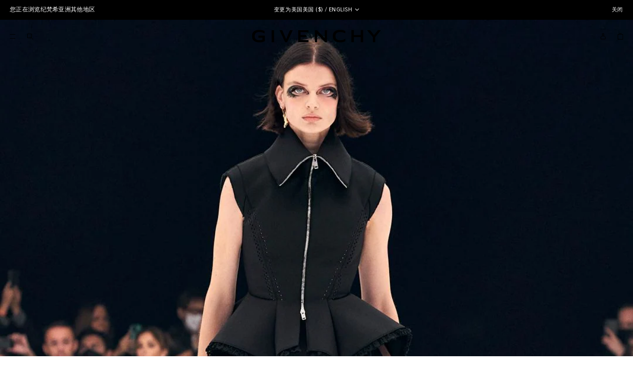

--- FILE ---
content_type: text/html;charset=UTF-8
request_url: https://www.givenchy.com/apac/zh/cm/look-03-361692
body_size: 12595
content:
<!doctype html>
<html class="   giv-style" lang="zh"> 
 <head> 
  <meta charset="UTF-8"> <!-- Optanon Consent Notice start --> <!-- COREMEDIA INITIALIZATION --> <!-- INCLUDE COREMEDIA METADATA --> <!--CM { "objectType":"page","renderType":"metadata","title":"Look 03","description":"","keywords":"","pageName":"Look 03" } CM--> 
  <meta http-equiv="x-ua-compatible" content="ie=edge"> 
  <meta name="viewport" content="width=device-width, initial-scale=1, maximum-scale=1, viewport-fit=cover"> 
  <title>Sites-GIV_APAC-Site | Givenchy</title> 
  <link rel="icon" type="image/png" sizes="16x16" href="https://www.givenchy.com/favicon-16x16.png"> 
  <link rel="icon" type="image/png" sizes="32x32" href="https://www.givenchy.com/favicon-32x32.png"> 
  <link rel="icon" type="image/png" sizes="48x48" href="https://www.givenchy.com/favicon-48x48.png"> 
  <link rel="icon" type="image/png" sizes="96x96" href="https://www.givenchy.com/favicon-96x96.png"> 
  <link rel="icon" type="image/png" sizes="128x128" href="https://www.givenchy.com/favicon-128x128.png"> 
  <link rel="icon" type="image/png" sizes="180x180" href="https://www.givenchy.com/favicon-180x180.png"> 
  <link rel="icon" type="image/png" sizes="196x196" href="https://www.givenchy.com/favicon-196x196.png"> 
  <link rel="apple-touch-icon" sizes="180x180" href="https://www.givenchy.com/apple-touch-icon.png"> 
  <link rel="apple-touch-icon" href="https://www.givenchy.com/favicon.ico"> 
  <link rel="icon" href="https://www.givenchy.com/favicon.ico"> 
  <link rel="manifest" href="https://www.givenchy.com/on/demandware.store/Sites-GIV_APAC-Site/zh/Manifest-Start"> 
  <meta name="msapplication-config" content="/on/demandware.store/Sites-GIV_APAC-Site/zh/Manifest-Browserconfig"> 
  <meta name="theme-color" media="(prefers-color-scheme: $theme-colors)" content="$theme-colors"> 
  <meta name="description" content=""> 
  <meta name="keywords" content="">  
  <link href="https://www.givenchy.com/on/demandware.static/Sites-GIV_APAC-Site/-/zh/v1769008786174/lib/swiper/swiper-bundle.min.css" type="text/css" rel="stylesheet"> 
  <link rel="stylesheet" href="https://www.givenchy.com/on/demandware.static/Sites-GIV_APAC-Site/-/zh/v1769008786174/css/common.css"> 
  <link rel="stylesheet" href="https://www.givenchy.com/on/demandware.static/Sites-GIV_APAC-Site/-/zh/v1769008786174/css/content.css"> 
  <style>.footer .preferences-selector-link, .payment-custom-msg {
 display:block!important;
}</style>
  <style>.account-popin-title span {
    display: flex;
    color: #737373;
    font-size: .75rem;
    line-height: 1.25rem;
    letter-spacing: .3px;
}</style>
  <script type="application/ld+json">{"@context":"http://schema.org","@type":"BreadcrumbList","itemListElement":[{"@type":"ListItem","position":1,"item":{"@id":"https://www.givenchy.com/apac/zh/cm/look-03-361692","name":"look 03 361692"}}]}</script>
  <meta name="generator" content="Kleecks">
  <link rel="canonical" href="https://www.givenchy.com/apac/zh/cm/look-03-361692">
  <meta name="robots" content="INDEX,FOLLOW">
  <meta property="og:title" content="Sites-GIV_APAC-Site | Givenchy">
  <meta property="og:url" content="https://www.givenchy.com/apac/zh/cm/look-03-361692">
  <meta property="og:type" content="website">
  <meta property="og:site_name" content="GIVENCHY Paris">
  <meta property="og:locale" content="zh_CN">
  <meta name="twitter:title" content="Sites-GIV_APAC-Site | Givenchy">
  <meta name="twitter:url" content="https://www.givenchy.com/apac/zh/cm/look-03-361692">
  <meta name="twitter:card" content="summary">
  <style>* {
  -webkit-transition: none !important;
  -moz-transition: none !important;
  -o-transition: none !important;
  -ms-transition: none !important;
  transition: none !important;
}</style>
 
<script>(window.BOOMR_mq=window.BOOMR_mq||[]).push(["addVar",{"rua.upush":"false","rua.cpush":"false","rua.upre":"false","rua.cpre":"false","rua.uprl":"false","rua.cprl":"false","rua.cprf":"false","rua.trans":"","rua.cook":"false","rua.ims":"false","rua.ufprl":"false","rua.cfprl":"false","rua.isuxp":"false","rua.texp":"norulematch","rua.ceh":"false","rua.ueh":"false","rua.ieh.st":"0"}]);</script>
                              <script>!function(e){var n="https://s.go-mpulse.net/boomerang/";if("False"=="True")e.BOOMR_config=e.BOOMR_config||{},e.BOOMR_config.PageParams=e.BOOMR_config.PageParams||{},e.BOOMR_config.PageParams.pci=!0,n="https://s2.go-mpulse.net/boomerang/";if(window.BOOMR_API_key="S4HGA-WYQT2-VWLZM-GZF3Q-7E72F",function(){function e(){if(!o){var e=document.createElement("script");e.id="boomr-scr-as",e.src=window.BOOMR.url,e.async=!0,i.parentNode.appendChild(e),o=!0}}function t(e){o=!0;var n,t,a,r,d=document,O=window;if(window.BOOMR.snippetMethod=e?"if":"i",t=function(e,n){var t=d.createElement("script");t.id=n||"boomr-if-as",t.src=window.BOOMR.url,BOOMR_lstart=(new Date).getTime(),e=e||d.body,e.appendChild(t)},!window.addEventListener&&window.attachEvent&&navigator.userAgent.match(/MSIE [67]\./))return window.BOOMR.snippetMethod="s",void t(i.parentNode,"boomr-async");a=document.createElement("IFRAME"),a.src="about:blank",a.title="",a.role="presentation",a.loading="eager",r=(a.frameElement||a).style,r.width=0,r.height=0,r.border=0,r.display="none",i.parentNode.appendChild(a);try{O=a.contentWindow,d=O.document.open()}catch(_){n=document.domain,a.src="javascript:var d=document.open();d.domain='"+n+"';void(0);",O=a.contentWindow,d=O.document.open()}if(n)d._boomrl=function(){this.domain=n,t()},d.write("<bo"+"dy onload='document._boomrl();'>");else if(O._boomrl=function(){t()},O.addEventListener)O.addEventListener("load",O._boomrl,!1);else if(O.attachEvent)O.attachEvent("onload",O._boomrl);d.close()}function a(e){window.BOOMR_onload=e&&e.timeStamp||(new Date).getTime()}if(!window.BOOMR||!window.BOOMR.version&&!window.BOOMR.snippetExecuted){window.BOOMR=window.BOOMR||{},window.BOOMR.snippetStart=(new Date).getTime(),window.BOOMR.snippetExecuted=!0,window.BOOMR.snippetVersion=12,window.BOOMR.url=n+"S4HGA-WYQT2-VWLZM-GZF3Q-7E72F";var i=document.currentScript||document.getElementsByTagName("script")[0],o=!1,r=document.createElement("link");if(r.relList&&"function"==typeof r.relList.supports&&r.relList.supports("preload")&&"as"in r)window.BOOMR.snippetMethod="p",r.href=window.BOOMR.url,r.rel="preload",r.as="script",r.addEventListener("load",e),r.addEventListener("error",function(){t(!0)}),setTimeout(function(){if(!o)t(!0)},3e3),BOOMR_lstart=(new Date).getTime(),i.parentNode.appendChild(r);else t(!1);if(window.addEventListener)window.addEventListener("load",a,!1);else if(window.attachEvent)window.attachEvent("onload",a)}}(),"".length>0)if(e&&"performance"in e&&e.performance&&"function"==typeof e.performance.setResourceTimingBufferSize)e.performance.setResourceTimingBufferSize();!function(){if(BOOMR=e.BOOMR||{},BOOMR.plugins=BOOMR.plugins||{},!BOOMR.plugins.AK){var n=""=="true"?1:0,t="",a="aogsiayxibyaq2lq7sza-f-ec6425ff3-clientnsv4-s.akamaihd.net",i="false"=="true"?2:1,o={"ak.v":"39","ak.cp":"1250576","ak.ai":parseInt("751099",10),"ak.ol":"0","ak.cr":9,"ak.ipv":4,"ak.proto":"h2","ak.rid":"47cd8138","ak.r":42170,"ak.a2":n,"ak.m":"a","ak.n":"essl","ak.bpcip":"3.141.36.0","ak.cport":39568,"ak.gh":"23.52.43.8","ak.quicv":"","ak.tlsv":"tls1.3","ak.0rtt":"","ak.0rtt.ed":"","ak.csrc":"-","ak.acc":"","ak.t":"1769012402","ak.ak":"hOBiQwZUYzCg5VSAfCLimQ==crGDxetkujh/DNBAtQSgW3UVyPy6JrskOsXPdEaYMSY7Rpv/JqSRSo42DD0BvCu2h6RD8aUWDem3WRhqRPDJeYqdt2SfhDHcuq8An8JaIPnWAKBsc4QvfCiUWTfTPqLe9qhi/q90IQtGSQZgxVxfymdxJ/v6okiymcRD9uGs8NDr9oQM5JNK/MQlP5lsoyTaPw00pSqfjGHBh6Al+MfVA5fRzAVL0F1QbW0g7TEWoxMgPbMaAUb2KuCuz2zAD7Qeo64Eea3KAm0+zaQljM+z1XBLW1sfmWc3oxjgpb0NOxwFgthX5pD/sTg6WFgDJgY06e+xWKod9/vGx+bzTT3yIDS27q0bh3z80YaaZzShbnZK3Nm/YcrbLxH3RpcDULSC5QWPCjkmj85cxBhCIoFRnR/TFo1ejRG9inDzMowI5kM=","ak.pv":"41","ak.dpoabenc":"","ak.tf":i};if(""!==t)o["ak.ruds"]=t;var r={i:!1,av:function(n){var t="http.initiator";if(n&&(!n[t]||"spa_hard"===n[t]))o["ak.feo"]=void 0!==e.aFeoApplied?1:0,BOOMR.addVar(o)},rv:function(){var e=["ak.bpcip","ak.cport","ak.cr","ak.csrc","ak.gh","ak.ipv","ak.m","ak.n","ak.ol","ak.proto","ak.quicv","ak.tlsv","ak.0rtt","ak.0rtt.ed","ak.r","ak.acc","ak.t","ak.tf"];BOOMR.removeVar(e)}};BOOMR.plugins.AK={akVars:o,akDNSPreFetchDomain:a,init:function(){if(!r.i){var e=BOOMR.subscribe;e("before_beacon",r.av,null,null),e("onbeacon",r.rv,null,null),r.i=!0}return this},is_complete:function(){return!0}}}}()}(window);</script></head>
 <body class="KL-D-10 KL-LANG-zh KL-P_URL_1-apac KL-P_URL_2-zh KL-P_URL_3-cm KL-URL-look-03-361692 KL-URL-LEVEL-4 KL-CMS_URL-LEVEL-4 KL-UA-BOT KL-UA-DESKTOP sp-CONTENT KL-rainbow">
  <div class="content-asset">
   <!-- dwMarker="content" dwContentID="GIV_technicalCalendarJS" --> 
   <script type="text/javascript">(function () {
            if (window.addtocalendar)if(typeof window.addtocalendar.start == "function")return;
            if (window.ifaddtocalendar == undefined) { window.ifaddtocalendar = 1;
                var d = document, s = d.createElement('script'), g = 'getElementsByTagName';
                s.type = 'text/javascript';s.charset = 'UTF-8';s.async = true;
                s.src = ('https:' == window.location.protocol ? 'https' : 'http')+'://addtocalendar.com/atc/1.5/atc.min.js';
                var h = d[g]('body')[0];h.appendChild(s); }})();
    </script> 
  </div> <!-- End content-asset --> <!-- COREMEDIA INTEGRATION --> <!-- COREMEDIA HEAD --> 
  <link href="https://www.givenchy.com/coremedia/resource/themes/givenchy/css/givenchy-367768-13.css" rel="stylesheet">  
  <script>
function docReady(fn) {
if (document.readyState === "complete" || document.readyState === "interactive") {
setTimeout(fn, 1);
} else {
document.addEventListener("DOMContentLoaded", fn);
}
}
docReady(function () {
let nl = document.querySelectorAll('[data-cm-abtest-content]');
let abTestsOnPage = [];
let variantsOnPage = [];
for (i = 0; i < nl.length; i++) {
let div = nl[i];
let testId = div.getAttribute("data-cm-abtest-content");
let variantId = div.getAttribute("data-cm-abtest-variant");
if(abTestsOnPage.indexOf(testId) === -1) {
abTestsOnPage.push(testId);
variantsOnPage.push(variantId);
}
var links = div.getElementsByTagName("a");
for (j = 0; j < links.length; j++) {
let href = links[j];
let link = href.getAttribute("href");
href.setAttribute("href", "#");
href.setAttribute("onclick", "sendEvent('abtest', '" + testId + "','" + variantId + "', '" + link + "')");
}
}
for (k = 0; k < abTestsOnPage.length; k++) {
let testId = abTestsOnPage[k];
let variantId = variantsOnPage[k];
sendEvent('abtest-page', testId, variantId, null);
}
});
function sendEvent(category, contentId, variantId, url) {
window.ga('send', 'event', category, contentId, variantId, {
hitCallback: function () {
if(url !== null) {
window.location = url;
}
}
}
);
}
</script> 
  <meta name="coremedia_content_id" content="361692"> <!-- END COREMEDIA HEAD --> 
  <script src="https://www.givenchy.com/on/demandware.static/Sites-GIV_APAC-Site/-/zh/v1769008786174/lib/jquery/jquery-3.6.1.min.js" defer></script>  
  <link rel="stylesheet" href="https://www.givenchy.com/on/demandware.static/Sites-GIV_APAC-Site/-/zh/v1769008786174/css/content.css">     <!-- Google Tag Manager (noscript) --> 
  <noscript>
   <iframe src="https://www.googletagmanager.com/ns.html?id=GTM-P372JJW" height="0" width="0" style="display:none;visibility:hidden"></iframe>
  </noscript> <!-- End Google Tag Manager (noscript) --> 
  <div id="wrapper" tabindex="-1" class="pt_content"> 
   <div id="skiplinks" class="visually-hidden-focusable"> 
    <div class="skiplinks-container"> <a id="content-skiplink" href="#mainContent">转到正文</a> <a id="search-skiplink" href="#search">转到搜索</a> 
    </div> 
   </div> 
   <div class="global-banner-wrapper"> 
    <div id="geo-banner" data-scroll="top" class="geo-banner-container"> 
     <div class="geo-banner-first-row"> 
      <div class="geo-banner-info">
        您正在浏览纪梵希亚洲其他地区 
      </div> 
      <div class="geo-banner-selector desktop-only"> <button class="geo-banner-selector-change btn" type="button" data-url="https://www.givenchy.com/us/en-US/cm?contentId=look-03-361692" data-logical-site="GIV_US" data-logical-country="US" data-logical-locale="en"> 变更为美国 </button> <button class="preferences-selector-link btn" type="button"> <span>美国 ($) / English</span> <i class="icon icon-chevron-down" aria-hidden="true"></i> </button> 
      </div> 
      <div class="geo-banner-close"> <button class="btn bnt-link geo-banner-close" type="button"> <i class="icon icon-close" aria-hidden="true"></i> <span class="geo-banner-close label-close"> 关闭 </span> </button> 
      </div> 
     </div> 
     <div class="geo-banner-second-row"> 
      <div class="geo-banner-selector mobile-only"> <button class="preferences-selector-link btn" type="button"> <span>美国 ($) / English</span> <i class="icon icon-chevron-down" aria-hidden="true"></i> </button> <button class="geo-banner-selector-change btn" type="button" data-url="https://www.givenchy.com/us/en-US/cm?contentId=look-03-361692" data-logical-site="GIV_US" data-logical-country="US" data-logical-locale="en"> 变更为美国 </button> 
      </div> 
     </div> 
    </div> 
   </div> 
   <header class="header" role="banner"> 
    <div id="GlobaleFreeShippingBannerContainer"></div> 
    <div class="header-container"> 
     <nav class="header-link-transversal breakpoint-down-lg-only" aria-label="Main menu"> <button class="header-burgerMenu js-header-burgerMenu" data-category-path="null"> 
       <svg xmlns="http://www.w3.org/2000/svg" width="35" height="35" fill="none" viewbox="0 0 35 35"> <path fill="#000" d="M12 13h11v1H12zm0 8h11v1H12z" /> 
       </svg> <span class="sr-only visually-hidden">菜单</span> </button> 
      <div class="search-link-container" role="search"> <button type="button" class="search-link level-1 btn btn-link" title="搜索"> <span class="breakpoint-down-lg-only"> 
         <svg xmlns="http://www.w3.org/2000/svg" width="35" height="35" fill="none" viewbox="0 0 35 35" aria-hidden="true"> <path stroke="#000" d="M12.5 12.5h8v8h-8zM20 20l4 4" /> 
         </svg> </span> </button> 
      </div> 
     </nav> 
     <div class="header-container-navigation" role="dialog" aria-modal="true" aria-label="Main menu"> <ckfragment-314f1e885c0876e6d5c6c65e3ae7f494bot></ckfragment-314f1e885c0876e6d5c6c65e3ae7f494bot> 
      <div class="navigation-overlay breakpoint-down-lg-only"></div> 
     </div> 
     <div class="header-logo js-header-logo"> <a href="https://www.givenchy.com/apac/zh/homepage" aria-label="纪梵希" class="header-logo__container"> 
       <div class="givenchy-logo"> <span class="sr-only">Givenchy</span> 
        <svg xmlns="http://www.w3.org/2000/svg" viewbox="0 0 195 20" fill="none"> <path d="M184.51 8.29144L190.404 0.675286H195.001L186.239 11.4306V19.3382H182.603V11.4306L173.841 0.675286H178.437L184.331 8.29144H184.51Z" fill="black" /> <path d="M164.311 8.29144H153.834V0.66204H150.211V19.3382H153.834V11.5432H164.311V19.3382H167.927V0.66204H164.311V8.29144Z" fill="black" /> <path d="M110.077 13.4241H109.991L98.2687 0.675286H95.0964V19.3382H98.4608V6.52979H98.5336L110.382 19.3382H113.448V0.675286H110.077V13.4241Z" fill="black" /> <path d="M69.8241 19.3382H85.4405V16.093H73.4467V11.53H82.0563V8.29144H73.4467V3.86745H85.4405V0.675286H69.8241V19.3382Z" fill="black" /> <path d="M51.6645 14.689H51.5652L45.7703 0.675286H41.5781L50.0883 19.3382H53.1083L61.6185 0.675286H57.4263L51.6645 14.689Z" fill="black" /> <path d="M33.3924 0.675286H29.7697V19.3382H33.3924V0.675286Z" fill="black" /> <path d="M9.62333 12.4174H15.8288V15.6692C14.9613 15.9606 13.4182 16.3447 10.928 16.3447C6.4974 16.3447 4.04698 14.1989 4.04698 10.0001C4.04698 5.80129 6.51064 3.65552 10.928 3.65552C15.3454 3.65552 17.7296 4.99994 19.0078 6.02646V2.27799C17.5839 1.15212 14.3785 0.311035 10.928 0.311035C5.7689 0.311035 0.000488281 2.34422 0.000488281 10.0001C0.000488281 17.656 5.7689 19.6892 10.9214 19.6892C14.0539 19.6892 17.3322 18.9938 19.3786 17.7355V9.17226H9.61671V12.4108L9.62333 12.4174Z" fill="black" /> <path d="M126.111 10.0001C126.111 14.1923 128.574 16.3381 132.992 16.3381C137.409 16.3381 139.793 14.9937 141.072 13.9671V17.7156C139.648 18.8415 136.442 19.6826 132.992 19.6826C127.839 19.6826 122.071 17.6494 122.071 10.0001C122.071 2.35084 127.833 0.311035 132.985 0.311035C136.436 0.311035 139.641 1.15212 141.065 2.27799V6.02646C139.787 4.99994 137.475 3.65552 132.985 3.65552C128.495 3.65552 126.104 5.80129 126.104 9.99348L126.111 10.0001Z" fill="black" /> 
        </svg> 
       </div> <span class="visually-hidden">纪梵希</span> </a> 
     </div> 
     <nav class="header-link-transversal" aria-label="辅助导航"> 
      <div class="search-link-container breakpoint-up-lg-only" role="search"> <button type="button" class="search-link level-1 btn btn-link" title="搜索"> <span> 
         <svg xmlns="http://www.w3.org/2000/svg" width="35" height="35" fill="none" viewbox="0 0 35 35" aria-hidden="true"> <path stroke="#000" d="M12.5 12.5h8v8h-8zM20 20l4 4" /> 
         </svg> </span> </button> 
      </div> 
      <div class="login-link-container" data-fetch="customer"> <!-- Report any requested source code --> <!-- Report the active source code --> <button type="button" class="level-1 js-obfuscated-link account-menu-button btn btn-link breakpoint-up-lg-only" tabindex="0" role="link"> <span class="breakpoint-up-lg-only link-header desktop-account-logo"> 
         <svg xmlns="http://www.w3.org/2000/svg" width="11" height="13" viewbox="0 0 11 13" fill="none"> <path d="M1 12V7.70711L2.70711 6H8.29289L10 7.70711V12H1Z" stroke="black" /> <rect x="4" y="1" width="3" height="3" stroke="black" /> 
         </svg> </span> </button> <button type="button" class="level-1 js-obfuscated-link account-menu-button btn btn-link breakpoint-down-lg-only" tabindex="0" role="link"> <span class="mobile-account-logo"> 
         <svg xmlns="http://www.w3.org/2000/svg" width="11" height="13" viewbox="0 0 11 13" fill="none"> <path d="M1 12V7.70711L2.70711 6H8.29289L10 7.70711V12H1Z" stroke="black" /> <rect x="4" y="1" width="3" height="3" stroke="black" /> 
         </svg> </span> <span class="account-text-sign">登录</span> </button> 
       <div id="account-nav-pop" class="account-navigation-pop-in"> 
        <div class="close-btn-container"> <button role="button" class="account-popin-close-button"></button> 
        </div> 
        <div class="navigation-container"> 
         <div class="account-popin-title"> <span> 感谢您的光临。 </span> 
         </div> 
         <ul class="account-popin-links"> 
          <li class="account-pop-link bag-link"> <a class="minicart-link level-1 cart-full" role="button" href="https://www.givenchy.com/on/demandware.store/Sites-GIV_APAC-Site/zh/Cart-Show" data-gtm-event-action="Bag" aria-label="查看购物袋 0 产品"> <span class="link-header"> <span class="bag-label">购物车</span> <span class="minicart-quantity js-minicart-qty" data-quantity="0"> (0) </span> </span> </a> </li> 
          <li class="account-pop-link track-order-link"> <a href="https://www.givenchy.com/apac/zh/loginpage#trackOrder" data-gtm-event-action="Track order">跟踪您的订单</a> </li> 
          <li class="account-pop-link find-store-link"> <a href="https://www.givenchy.com/apac/zh/storelocator" data-gtm-event-action="Find in store">到店寻找</a> </li> 
          <li class="account-pop-link contact-link"> <a href="https://www.givenchy.com/apac/zh/contact.html" data-gtm-event-action="Customer Service">客户服务</a> </li> 
          <li class="account-pop-link sign-in-link"> <a class="level-1 js-obfuscated-link" data-href="/on/demandware.store/Sites-GIV_APAC-Site/zh/Order-History" data-gtm-event-action="Sign in" tabindex="0" role="link"> <span>登录</span> </a> </li> 
          <li> <a class="level-1 js-obfuscated-link" data-href="/apac/zh/register" data-gtm-event-action="Create an account" tabindex="0" role="link"> <span>创建账户</span> </a> </li> 
         </ul> 
        </div> 
       </div> 
       <div class="level-2"> <button type="button" class="level-2 back"> 登录 </button> 
       </div> 
      </div> 
      <div class="cart-link-container" data-fetch="minicart"> 
       <div class="minicart"> <a class="minicart-link level-1 js-obfuscated-link btn btn-link" data-href="https://www.givenchy.com/on/demandware.store/Sites-GIV_APAC-Site/zh/Cart-Show" aria-label="查看购物袋" tabindex="0" role="link"> <span class="desktop-only"> 
          <svg xmlns="http://www.w3.org/2000/svg" width="35" height="35" fill="none" viewbox="0 0 35 35" aria-hidden="true"> <path stroke="#000" d="M12.5 13.5h10v10h-10zm2.5-2h5" /> 
          </svg> </span> <span class="minicart-icon-container mobile-only"> 
          <svg xmlns="http://www.w3.org/2000/svg" width="35" height="35" fill="none" viewbox="0 0 35 35" aria-hidden="true"> <path stroke="#000" d="M12.5 13.5h10v10h-10zm2.5-2h5" /> 
          </svg> </span> </a> 
        <div class="minicart-content"> 
         <div class="wrapper"> 
          <div class="minicart-summary" data-phone-location="Cart">
            您的购物袋为空 
          </div> 
         </div> 
        </div> 
       </div> 
      </div> 
     </nav> 
    </div> 
    <div class="simple-search"> 
     <form class="search-form topSearch" action="https://www.givenchy.com/apac/zh/search" method="get" name="simpleSearch"> 
      <div class="form-row"> 
       <div class="form-field-wrapper"> 
        <div class="form-field"> 
         <input class="form-input topSearch-field" type="text" name="q" autocomplete="off" placeholder="搜索" value="" title="搜索" role="combobox" aria-autocomplete="list" aria-controls="suggestions-listbox"> <button class="btn btn-link" type="submit" aria-controls="suggestions-listbox"> 开始搜索 </button> 
        </div> 
       </div> 
       <input type="hidden" name="lang" value="zh"> 
      </div> 
      <div class="results"> 
       <div class="results-area"> 
        <div id="search-suggestions"> 
         <div class="suggestions"> 
          <h2>Trending searches</h2> 
          <ul role="listbox" aria-label="search-results"> 
           <li role="option"><a href="https://www.givenchy.com/apac/zh/women/discover/spring-2026/">Spring 2026</a></li> 
           <li role="option"><a href="https://www.givenchy.com/apac/zh/women/bags/pinch/">The Pinch Bag</a></li> 
           <li role="option"><a href="https://www.givenchy.com/apac/zh/women/bags/antigona/">The Antigona Bag</a></li> 
           <li role="option"><a href="https://www.givenchy.com/apac/zh/women/shoes/shark-boots/">The Shark Boots</a></li> 
           <li role="option"><a href="https://www.givenchy.com/apac/zh/gifts/gifts-selection/gifts-for-her-3/">Gifts for Her</a></li> 
           <li role="option"><a href="https://www.givenchy.com/apac/zh/gifts/gifts-selection/gifts-for-him-4/">Gifts for Him</a></li> 
          </ul> 
         </div> 
        </div> 
       </div> 
      </div> 
     </form> 
    </div> 
   </header> 
   <div class="navigation-backdrop breakpoint-up-lg-only"></div> 
   <main id="main" role="main" class="full-width clearfix content-container"> <span id="mainContent" tabindex="-1"></span> 
    <div id="browser-check"> 
     <noscript> 
      <div class="browser-compatibility-alert"> <i class="icon_Warning pull-left" aria-hidden="true"></i> 
       <p class="browser-error">global.browsertoolscheck.javascript</p> 
      </div> 
     </noscript> 
    </div> 
    <div class="cart-live-region" aria-live="polite" role="status"> 
    </div> 
    <div id="primary" class="primary-content"> 
     <img class="cm-picture" src="https://www.givenchy.com/coremedia/resource/blob/361692/e28c4ac13d96f71ce99357a918be1330/givenchy-pap-ss22-4-5-1080x1350-03-data.jpg" width="100%" alt="Look 03" loading="lazy"> 
    </div> 
   </main> 
   <footer class="footer" role="contentinfo" data-phone-location="Footer"> 
    <div class="footer__services container-fluid"> 
     <div class="row"> 
      <div class="col-12 col-md-8"> 
       <style>.footer__services .giv-accordion .panel .panel__content a, .pt_storefront .footer, .pt_storefront .footer .btn{color:#000000!important}</style> 
       <div class="services giv-accordion accordion-mobile"> 
        <div class="row"> 
         <div class="col-12 col-md-3 contact-section-opened panel open"> 
          <section aria-labelledby="section-heading" class="contact-us-section"> 
           <p class="footer-title d-md-block" id="section-heading">联系我们</p> 
           <div class="panel__content"> 
            <ul> 
             <li><a class="" href="mailto:contact@givenchy.com">电子邮件 contact@givenchy.com</a></li> 
             <li><button id="contact-us-footer" class="contact-us-btn js-contact-btn" data-html="contact-wrapper-footer" data-dialog-class="contact-us-footer-popin" type="">发送消息</button></li> 
            </ul> 
           </div> 
          </section> 
         </div> 
         <div class="col-12 col-md-3 panel"> 
          <section aria-labelledby="section-heading"> 
           <p class="footer-title d-none d-md-block" id="section-heading">客户服务</p> <button type="button" class="btn btn-link panel__header d-md-none">客户服务</button> 
           <div class="panel__content"> 
            <ul> 
             <li><a href="https://www.givenchy.com/apac/zh/contact.html">联系人</a></li> 
             <li><a href="https://www.givenchy.com/apac/zh/faq-e-commerce.html">常见问题解答</a></li> 
             <li><a href="https://www.givenchy.com/apac/zh/care-repair.html">护理信息</a></li> 
             <li><a href="https://www.givenchy.com/apac/zh/shipping-payments.html">运输与支付</a></li> 
             <li><a href="https://www.givenchy.com/apac/zh/return-refund.html">退货和退款</a></li> 
             <li><a href="https://www.givenchy.com/apac/zh/loginpage#trackOrder">跟踪您的订单</a></li> 
             <li><a href="https://www.givenchy.com/apac/zh/storelocator">寻找精品店</a></li> 
             <li><a href="https://www.givenchy.com/apac/zh/sitemap">网站地图</a></li> 
            </ul> 
           </div> 
          </section> 
         </div> 
         <div class="col-12 col-md-3 panel"> 
          <section aria-labelledby="section-heading"> 
           <p class="footer-title d-none d-md-block" id="section-heading">法律</p> <button type="button" class="btn btn-link panel__header d-md-none">法律</button> 
           <div class="panel__content"> 
            <ul> 
             <li><a href="https://www.givenchy.com/apac/zh/privacy-policy.html">隐私政策</a></li> 
             <li><a href="https://www.givenchy.com/apac/zh/cookie-policy.html">浏览器缓存政策</a></li> 
             <li><a href="https://www.givenchy.com/apac/zh/terms-conditions-ecom.html">一般销售条款</a></li> 
             <li><a href="https://www.givenchy.com/apac/zh/terms-conditions.html">法律声明与一般使用条款</a></li> 
             <li><a href="https://www.givenchy.com/on/demandware.static/-/Library-Sites-shared_GIV_Library/default/dw014aef6f/Content/ModernSlaveryAct/Modern%20Slavery%20Act%20-%20Statement%202016.pdf">反现代奴隶制声明</a></li> 
             <li><a href="https://www.givenchy.com/apac/zh/Anti-Counterfeit.html">防伪</a></li> 
            </ul> 
           </div> 
          </section> 
         </div> 
         <div class="col-12 col-md-3 panel"> 
          <section aria-labelledby="section-heading"> 
           <p class="footer-title d-none d-md-block" id="section-heading">关于</p> <button type="button" class="btn btn-link panel__header d-md-none">关于</button> 
           <div class="panel__content"> 
            <ul> 
             <li><a href="https://www.givenchy.com/apac/zh/careers.html">招贤纳士</a></li> 
             <li><a href="https://www.givenchy.com/apac/zh/contact.html#press-enquiries">新闻</a></li> 
            </ul> 
           </div> 
          </section> 
         </div> 
        </div> 
       </div> 
       <div class="contact-wrapper-footer"> <span>发送信息</span> 
        <p class="mandatory-fields"> 带*标志的字段均为必填字段。 </p> 
        <div class="contact-us-form"></div> 
       </div> 
      </div> 
      <div class="col-12 col-md-4"> 
       <div class="footer__newsletter"> 
        <div id="korean-terms-and-conditions-modal" class="korean-terms-and-conditions-modal" title="size guide modal dialog"></div> 
        <p class="footer-title"> Newsletter </p> 
        <form action="https://www.givenchy.com/on/demandware.store/Sites-GIV_APAC-Site/zh/Newsletter-Edit" method="POST" class="newsletter-form" data-subscriptionsource> 
         <div class="form-row  required empty" data-requiredtext="" data-regexinvalidmessage=""> 
          <div class="form-field-wrapper"> <label class="form-label" for="dwfrm_newsletter_email">电子邮箱地址</label> 
           <div class="form-field"> 
            <input class="form-input dqe-email email form-field required" type="text" id="dwfrm_newsletter_email" name="dwfrm_newsletter_email" value="" maxlength="50" data-dwname="email" autocomplete="email" placeholder="E-mail"> 
           </div> 
          </div> <button class="btn btn-link" type="submit" name="dwfrm_newsletter_beginsubscribe"> <span> 订阅 </span> </button> 
         </div> 
         <input type="hidden" name="csrf_token" value="a1C9fMlSaoIgMjzPTsVGWp5s4qmBFWCU2cCvVM3LaHXNclBgWpjKJTxnm5jTx8bjymNyl6qL8TWCDyCmr_5bugtwTb0TE1GUupWqfUisbaXswbNVWY2rgxb6N5dqrwk9oH77psuL0kzbu8qmKhByvkQ7rQyqPAbljMuMwVvTANpVKKvuArw="> 
        </form> 
       </div> 
      </div> 
     </div> 
    </div> 
    <div class="footer__lang-social container-fluid"> 
     <div class="row align-center"> 
      <div class="lang col-12 col-md-4"> 
       <div data-fetch="dispatcher"> <button class="preferences-selector-link btn btn-link" type="button"> 位置 </button> 
       </div> 
       <div id="dispatcher-preferences" class="preferences-container d-none"> 
        <div class="preferences-selectors-container"> 
         <div class="page-header"> 
          <h3 id="ui-id-1" class="preferences-selector-title">选择国家 / 地区和语言</h3> 
         </div> 
         <div class="preferences-selectors"> 
          <div class="selector-content country-selector-content" data-explore-page="https://www.givenchy.com/apac/zh/cm?pageid=look-03-361692"> 
           <div class="country-selector-label"> <label for="countryList">国家 / 地区 / 货币</label> 
           </div> 
           <div class="form-row form-row-select"> 
            <div class="form-field"> 
             <div class="form-select-wrapper"> <select id="countryList" class="countries-list form-input"> <option data-dispatcher-countrycode="DZ" data-dispatcher-currency="DZD" data-dispatcher-siteid="GIV_INT" value="https://www.givenchy.com/int/en/cm?contentId=look-03-361692"> Algeria / DA (DZD) </option> <option data-dispatcher-countrycode="AR" data-dispatcher-currency="ARS" data-dispatcher-siteid="GIV_INT" value="https://www.givenchy.com/int/en/cm?contentId=look-03-361692"> Argentina / $ (ARS) </option> <option data-dispatcher-countrycode="AT" data-dispatcher-currency="EUR" data-dispatcher-siteid="GIV_INT" value="https://www.givenchy.com/int/en/cm?contentId=look-03-361692"> Austria / € (EUR) </option> <option data-dispatcher-countrycode="BE" data-dispatcher-currency="EUR" data-dispatcher-siteid="GIV_INT" value="https://www.givenchy.com/int/en/cm?contentId=look-03-361692"> Belgium / € (EUR) </option> <option data-dispatcher-countrycode="BR" data-dispatcher-currency="BRL" data-dispatcher-siteid="GIV_INT" value="https://www.givenchy.com/int/en/cm?contentId=look-03-361692"> Brazil / R$ (BRL) </option> <option data-dispatcher-countrycode="KH" data-dispatcher-currency="KHR" data-dispatcher-siteid="GIV_INT" value="https://www.givenchy.com/int/en/cm?contentId=look-03-361692"> Cambodia / ៛ (KHR) </option> <option data-dispatcher-countrycode="CL" data-dispatcher-currency="CLP" data-dispatcher-siteid="GIV_INT" value="https://www.givenchy.com/int/en/cm?contentId=look-03-361692"> Chile / Ch$ (CLP) </option> <option data-dispatcher-countrycode="CO" data-dispatcher-currency="COP" data-dispatcher-siteid="GIV_INT" value="https://www.givenchy.com/int/en/cm?contentId=look-03-361692"> Colombia / Col$ (COP) </option> <option data-dispatcher-countrycode="CY" data-dispatcher-currency="EUR" data-dispatcher-siteid="GIV_INT" value="https://www.givenchy.com/int/en/cm?contentId=look-03-361692"> Cyprus / € (EUR) </option> <option data-dispatcher-countrycode="DO" data-dispatcher-currency="DOP" data-dispatcher-siteid="GIV_INT" value="https://www.givenchy.com/int/en/cm?contentId=look-03-361692"> Dominican Republic / RD$ (DOP) </option> <option data-dispatcher-countrycode="EC" data-dispatcher-currency="USD" data-dispatcher-siteid="GIV_INT" value="https://www.givenchy.com/int/en/cm?contentId=look-03-361692"> Ecuador / $ (USD) </option> <option data-dispatcher-countrycode="EE" data-dispatcher-currency="EUR" data-dispatcher-siteid="GIV_INT" value="https://www.givenchy.com/int/en/cm?contentId=look-03-361692"> Estonia / € (EUR) </option> <option data-dispatcher-countrycode="FI" data-dispatcher-currency="EUR" data-dispatcher-siteid="GIV_INT" value="https://www.givenchy.com/int/en/cm?contentId=look-03-361692"> Finland / € (EUR) </option> <option data-dispatcher-countrycode="GR" data-dispatcher-currency="EUR" data-dispatcher-siteid="GIV_INT" value="https://www.givenchy.com/int/en/cm?contentId=look-03-361692"> Greece / € (EUR) </option> <option data-dispatcher-countrycode="IS" data-dispatcher-currency="ISK" data-dispatcher-siteid="GIV_INT" value="https://www.givenchy.com/int/en/cm?contentId=look-03-361692"> Iceland / IKr (ISK) </option> <option data-dispatcher-countrycode="IN" data-dispatcher-currency="INR" data-dispatcher-siteid="GIV_INT" value="https://www.givenchy.com/int/en/cm?contentId=look-03-361692"> India / ₹ (INR) </option> <option data-dispatcher-countrycode="IE" data-dispatcher-currency="EUR" data-dispatcher-siteid="GIV_INT" value="https://www.givenchy.com/int/en/cm?contentId=look-03-361692"> Ireland / € (EUR) </option> <option data-dispatcher-countrycode="LT" data-dispatcher-currency="EUR" data-dispatcher-siteid="GIV_INT" value="https://www.givenchy.com/int/en/cm?contentId=look-03-361692"> Lithuania / € (EUR) </option> <option data-dispatcher-countrycode="MT" data-dispatcher-currency="EUR" data-dispatcher-siteid="GIV_INT" value="https://www.givenchy.com/int/en/cm?contentId=look-03-361692"> Malta / € (EUR) </option> <option data-dispatcher-countrycode="MU" data-dispatcher-currency="MUR" data-dispatcher-siteid="GIV_INT" value="https://www.givenchy.com/int/en/cm?contentId=look-03-361692"> Mauritius / Mau Rs (MUR) </option> <option data-dispatcher-countrycode="NZ" data-dispatcher-currency="NZD" data-dispatcher-siteid="GIV_INT" value="https://www.givenchy.com/int/en/cm?contentId=look-03-361692"> New Zealand / NZ$ (NZD) </option> <option data-dispatcher-countrycode="NG" data-dispatcher-currency="NGN" data-dispatcher-siteid="GIV_INT" value="https://www.givenchy.com/int/en/cm?contentId=look-03-361692"> Nigeria / ₦ (NGN) </option> <option data-dispatcher-countrycode="PK" data-dispatcher-currency="PKR" data-dispatcher-siteid="GIV_INT" value="https://www.givenchy.com/int/en/cm?contentId=look-03-361692"> Pakistan / Rs (PKR) </option> <option data-dispatcher-countrycode="PE" data-dispatcher-currency="PEN" data-dispatcher-siteid="GIV_INT" value="https://www.givenchy.com/int/en/cm?contentId=look-03-361692"> Peru / S/. (PEN) </option> <option data-dispatcher-countrycode="PR" data-dispatcher-currency="USD" data-dispatcher-siteid="GIV_INT" value="https://www.givenchy.com/int/en/cm?contentId=look-03-361692"> Puerto Rico / $ (USD) </option> <option data-dispatcher-countrycode="RE" data-dispatcher-currency="EUR" data-dispatcher-siteid="GIV_INT" value="https://www.givenchy.com/int/en/cm?contentId=look-03-361692"> Réunion / € (EUR) </option> <option data-dispatcher-countrycode="SK" data-dispatcher-currency="EUR" data-dispatcher-siteid="GIV_INT" value="https://www.givenchy.com/int/en/cm?contentId=look-03-361692"> Slovakia / € (EUR) </option> <option data-dispatcher-countrycode="SI" data-dispatcher-currency="EUR" data-dispatcher-siteid="GIV_INT" value="https://www.givenchy.com/int/en/cm?contentId=look-03-361692"> Slovenia / € (EUR) </option> <option data-dispatcher-countrycode="TN" data-dispatcher-currency="TND" data-dispatcher-siteid="GIV_INT" value="https://www.givenchy.com/int/en/cm?contentId=look-03-361692"> Tunisia / د.ت (TND) </option> <option data-dispatcher-countrycode="TW" data-dispatcher-currency="TWD" data-dispatcher-siteid="GIV_INT" value="https://www.givenchy.com/int/en/cm?contentId=look-03-361692"> 中国台湾 / NT$ (TWD) </option> <option data-dispatcher-countrycode="CN" data-dispatcher-currency="null" data-dispatcher-siteid="GIV_APAC" value="https://www.givenchy.com/apac/zh/cm?contentId=look-03-361692"> 中国大陆 / ¥ (CNY) </option> <option data-dispatcher-countrycode="DK" data-dispatcher-currency="DKK" data-dispatcher-siteid="GIV_INT" value="https://www.givenchy.com/int/en/cm?contentId=look-03-361692"> 丹麦 / DKK (DKK) </option> <option data-dispatcher-countrycode="IL" data-dispatcher-currency="ILS" data-dispatcher-siteid="GIV_INT" value="https://www.givenchy.com/int/en/cm?contentId=look-03-361692"> 以色列 / ₪ (ILS) </option> <option data-dispatcher-countrycode="BG" data-dispatcher-currency="EUR" data-dispatcher-siteid="GIV_INT" value="https://www.givenchy.com/int/en/cm?contentId=look-03-361692"> 保加利亚 / € (EUR) </option> <option data-dispatcher-countrycode="HR" data-dispatcher-currency="EUR" data-dispatcher-siteid="GIV_INT" value="https://www.givenchy.com/int/en/cm?contentId=look-03-361692"> 克罗地亚 / € (EUR) </option> <option data-dispatcher-countrycode="CA" data-dispatcher-currency="CAD" data-dispatcher-siteid="GIV_INT" value="https://www.givenchy.com/int/en/cm?contentId=look-03-361692"> 加拿大 / C$ (CAD) </option> <option data-dispatcher-countrycode="HU" data-dispatcher-currency="HUF" data-dispatcher-siteid="GIV_INT" value="https://www.givenchy.com/int/en/cm?contentId=look-03-361692"> 匈牙利 / Ft (HUF) </option> <option data-dispatcher-countrycode="ZA" data-dispatcher-currency="ZAR" data-dispatcher-siteid="GIV_INT" value="https://www.givenchy.com/int/en/cm?contentId=look-03-361692"> 南非 / R (ZAR) </option> <option data-dispatcher-countrycode="QA" data-dispatcher-currency="QAR" data-dispatcher-siteid="GIV_INT" value="https://www.givenchy.com/int/en/cm?contentId=look-03-361692"> 卡塔尔 / ر.ق (QAR) </option> <option data-dispatcher-countrycode="ID" data-dispatcher-currency="IDR" data-dispatcher-siteid="GIV_INT" value="https://www.givenchy.com/int/en/cm?contentId=look-03-361692"> 印度尼西亚 / Rp (IDR) </option> <option data-dispatcher-countrycode="KZ" data-dispatcher-currency="KZT" data-dispatcher-siteid="GIV_INT" value="https://www.givenchy.com/int/en/cm?contentId=look-03-361692"> 哈萨克斯坦 / ₸ (KZT) </option> <option data-dispatcher-countrycode="EG" data-dispatcher-currency="EGP" data-dispatcher-siteid="GIV_INT" value="https://www.givenchy.com/int/en/cm?contentId=look-03-361692"> 埃及 / E£ (EGP) </option> <option data-dispatcher-countrycode="RS" data-dispatcher-currency="RSD" data-dispatcher-siteid="GIV_INT" value="https://www.givenchy.com/int/en/cm?contentId=look-03-361692"> 塞尔维亚 / RSD (RSD) </option> <option data-dispatcher-countrycode="MX" data-dispatcher-currency="MXN" data-dispatcher-siteid="GIV_INT" value="https://www.givenchy.com/int/en/cm?contentId=look-03-361692"> 墨西哥 / Mex$ (MXN) </option> <option data-dispatcher-countrycode="BH" data-dispatcher-currency="BHD" data-dispatcher-siteid="GIV_INT" value="https://www.givenchy.com/int/en/cm?contentId=look-03-361692"> 巴林 / د.ب (BHD) </option> <option data-dispatcher-countrycode="DE" data-dispatcher-currency="null" data-dispatcher-siteid="GIV_DE" value="https://www.givenchy.com/de/de/cm?contentId=look-03-361692"> 德国 / € (EUR) </option> <option data-dispatcher-countrycode="IT" data-dispatcher-currency="null" data-dispatcher-siteid="GIV_IT" value="https://www.givenchy.com/it/it/cm?contentId=look-03-361692"> 意大利 / € (EUR) </option> <option data-dispatcher-countrycode="LV" data-dispatcher-currency="EUR" data-dispatcher-siteid="GIV_INT" value="https://www.givenchy.com/int/en/cm?contentId=look-03-361692"> 拉脱维亚 / € (EUR) </option> <option data-dispatcher-countrycode="NO" data-dispatcher-currency="NOK" data-dispatcher-siteid="GIV_INT" value="https://www.givenchy.com/int/en/cm?contentId=look-03-361692"> 挪威 / kr (NOK) </option> <option data-dispatcher-countrycode="CZ" data-dispatcher-currency="CZK" data-dispatcher-siteid="GIV_INT" value="https://www.givenchy.com/int/en/cm?contentId=look-03-361692"> 捷克共和国 / Kč (CZK) </option> <option data-dispatcher-countrycode="MA" data-dispatcher-currency="MAD" data-dispatcher-siteid="GIV_INT" value="https://www.givenchy.com/int/en/cm?contentId=look-03-361692"> 摩洛哥 / د.م. (MAD) </option> <option data-dispatcher-countrycode="SG" data-dispatcher-currency="SGD" data-dispatcher-siteid="GIV_INT" value="https://www.givenchy.com/int/en/cm?contentId=look-03-361692"> 新加坡 / S$ (SGD) </option> <option data-dispatcher-countrycode="JP" data-dispatcher-currency="null" data-dispatcher-siteid="GIV_JP" value="https://www.givenchy.com/jp/ja/cm?contentId=look-03-361692"> 日本 / ¥ (JPY) </option> <option data-dispatcher-countrycode="GE" data-dispatcher-currency="GEL" data-dispatcher-siteid="GIV_INT" value="https://www.givenchy.com/int/en/cm?contentId=look-03-361692"> 格鲁吉亚 / lari (GEL) </option> <option data-dispatcher-countrycode="SA" data-dispatcher-currency="SAR" data-dispatcher-siteid="GIV_INT" value="https://www.givenchy.com/int/en/cm?contentId=look-03-361692"> 沙特阿拉伯 / ﷼ (SAR) </option> <option data-dispatcher-countrycode="FR" data-dispatcher-currency="null" data-dispatcher-siteid="GIV_FR" value="https://www.givenchy.com/fr/fr/cm?contentId=look-03-361692"> 法国 / € (EUR) </option> <option data-dispatcher-countrycode="PL" data-dispatcher-currency="PLN" data-dispatcher-siteid="GIV_INT" value="https://www.givenchy.com/int/en/cm?contentId=look-03-361692"> 波兰 / zł (PLN) </option> <option data-dispatcher-countrycode="TH" data-dispatcher-currency="THB" data-dispatcher-siteid="GIV_INT" value="https://www.givenchy.com/int/en/cm?contentId=look-03-361692"> 泰国 / ฿ (THB) </option> <option data-dispatcher-countrycode="AU" data-dispatcher-currency="AUD" data-dispatcher-siteid="GIV_INT" value="https://www.givenchy.com/int/en/cm?contentId=look-03-361692"> 澳大利亚 / A$ (AUD) </option> <option data-dispatcher-countrycode="MO" data-dispatcher-currency="MOP" data-dispatcher-siteid="GIV_INT" value="https://www.givenchy.com/int/en/cm?contentId=look-03-361692"> 澳门特别行政区 / MOP$ (MOP) </option> <option data-dispatcher-countrycode="SE" data-dispatcher-currency="SEK" data-dispatcher-siteid="GIV_INT" value="https://www.givenchy.com/int/en/cm?contentId=look-03-361692"> 瑞典 / kr (SEK) </option> <option data-dispatcher-countrycode="CH" data-dispatcher-currency="CHF" data-dispatcher-siteid="GIV_INT" value="https://www.givenchy.com/int/en/cm?contentId=look-03-361692"> 瑞士 / CHF (CHF) </option> <option data-dispatcher-countrycode="LU" data-dispatcher-currency="EUR" data-dispatcher-siteid="GIV_INT" value="https://www.givenchy.com/int/en/cm?contentId=look-03-361692"> 盧森堡 / € (EUR) </option> <option data-dispatcher-countrycode="KW" data-dispatcher-currency="KWD" data-dispatcher-siteid="GIV_INT" value="https://www.givenchy.com/int/en/cm?contentId=look-03-361692"> 科威特 / د.ك (KWD) </option> <option data-dispatcher-countrycode="RO" data-dispatcher-currency="RON" data-dispatcher-siteid="GIV_INT" value="https://www.givenchy.com/int/en/cm?contentId=look-03-361692"> 罗马尼亚 / L (RON) </option> <option data-dispatcher-countrycode="US" data-dispatcher-currency="null" data-dispatcher-siteid="GIV_US" value="https://www.givenchy.com/us/en-US/cm?contentId=look-03-361692"> 美国 / $ (USD) </option> <option data-dispatcher-countrycode="GB" data-dispatcher-currency="GBP" data-dispatcher-siteid="GIV_UK" value="https://www.givenchy.com/gb/en/cm?contentId=look-03-361692"> 英国 / £ (GBP) </option> <option data-dispatcher-countrycode="NL" data-dispatcher-currency="null" data-dispatcher-siteid="GIV_NL" value="https://www.givenchy.com/nl/en/cm?contentId=look-03-361692"> 荷兰 / € (EUR) </option> <option data-dispatcher-countrycode="PH" data-dispatcher-currency="PHP" data-dispatcher-siteid="GIV_INT" value="https://www.givenchy.com/int/en/cm?contentId=look-03-361692"> 菲律宾 / ₱ (PHP) </option> <option data-dispatcher-countrycode="PT" data-dispatcher-currency="EUR" data-dispatcher-siteid="GIV_INT" value="https://www.givenchy.com/int/en/cm?contentId=look-03-361692"> 葡萄牙 / € (EUR) </option> <option data-dispatcher-countrycode="ES" data-dispatcher-currency="null" data-dispatcher-siteid="GIV_ES" value="https://www.givenchy.com/es/en/cm?contentId=look-03-361692"> 西班牙 / € (EUR) </option> <option data-dispatcher-countrycode="VN" data-dispatcher-currency="VND" data-dispatcher-siteid="GIV_INT" value="https://www.givenchy.com/int/en/cm?contentId=look-03-361692"> 越南 / ₫ (VND) </option> <option data-dispatcher-countrycode="AZ" data-dispatcher-currency="AZN" data-dispatcher-siteid="GIV_INT" value="https://www.givenchy.com/int/en/cm?contentId=look-03-361692"> 阿塞拜疆 / manat (AZN) </option> <option data-dispatcher-countrycode="AE" data-dispatcher-currency="AED" data-dispatcher-siteid="GIV_INT" value="https://www.givenchy.com/int/en/cm?contentId=look-03-361692"> 阿拉伯联合酋长国 / د.إ (AED) </option> <option data-dispatcher-countrycode="KR" data-dispatcher-currency="KRW" data-dispatcher-siteid="GIV_INT" value="https://www.givenchy.com/int/en/cm?contentId=look-03-361692"> 韩国 / ₩ (KRW) </option> <option data-dispatcher-countrycode="HK" data-dispatcher-currency="HKD" data-dispatcher-siteid="GIV_INT" value="https://www.givenchy.com/int/en/cm?contentId=look-03-361692"> 香港特别行政区 / HK$ (HKD) </option> <option data-dispatcher-countrycode="MY" data-dispatcher-currency="MYR" data-dispatcher-siteid="GIV_INT" value="https://www.givenchy.com/int/en/cm?contentId=look-03-361692"> 马来西亚 / RM (MYR) </option> <option data-dispatcher-countrycode="ASI" data-dispatcher-currency="null" data-dispatcher-siteid="GIV_APAC" value="https://www.givenchy.com/apac/zh/cm?contentId=look-03-361692" selected> 亚洲其他地区 </option> <option data-dispatcher-countrycode="EUR" data-dispatcher-currency="null" data-dispatcher-siteid="GIV_EMEA" value="https://www.givenchy.com/eur/cm?contentId=look-03-361692"> 欧洲和中东其他地区 </option> <option data-dispatcher-countrycode="NAL" data-dispatcher-currency="null" data-dispatcher-siteid="GIV_NALA" value="https://www.givenchy.com/nala/en/cm?contentId=look-03-361692"> 美洲其他地区 </option> </select> 
             </div> 
            </div> 
           </div> 
          </div> 
          <div class="selector-content language-selector-content"> 
           <div class="language-selector-label"> <label for="languageList">语言</label> 
           </div> 
           <div class="form-row form-row-select"> 
            <div class="form-field"> 
             <div class="form-select-wrapper"> <select id="languageList" class="languages form-input"> <option selected value="https://www.givenchy.com/apac/zh/cm/look-03-361692" lang="zh" data-dispatcher-locale="zh"> 简体中文 (ZH) </option> <option value="https://www.givenchy.com/apac/en/cm/look-03-361692" lang="en" data-dispatcher-locale="en"> English (EN) </option> </select> 
             </div> 
            </div> 
           </div> 
          </div> 
         </div> <button class="js-preferences preferences-button btn btn-outline-primary" type="button"> 偏好更新 </button> 
        </div> 
       </div> 
      </div> 
      <div class="slot col-12 col-md-4"> 
      </div> 
      <div class="social col-12 col-md-4" data-fetch="social"></div> 
     </div> 
    </div> 
    <div class="loader-indicator loader-preloader"></div> 
   </footer> <!-- Renders the Forter js snippet -->        
   <script>
var meta = "";
var keywords = "";
</script> 
   <script src="https://www.givenchy.com/on/demandware.static/Sites-GIV_APAC-Site/-/zh/v1769008786174/lib/lazysizes.min.js" async></script> 
   <script src="https://www.givenchy.com/on/demandware.static/Sites-GIV_APAC-Site/-/zh/v1769008786174/lib/ls.unveilhooks.min.js" async></script> 
   <script>
window.lazySizesConfig = window.lazySizesConfig || {};
lazySizesConfig.expand = 1000;
lazySizesConfig.expFactor = 1.5;
lazySizesConfig.loadMode = 3;
lazySizesConfig.loadHidden = false;
window.addEventListener("load", function(){
let blockedComponent = document.querySelector('.cm-video.lazyloading');
if (blockedComponent != null) {
lazySizes.loader.unveil(blockedComponent);
}
});
</script> <!-- COREMEDIA INTEGRATION --> <!-- COREMEDIA FOOTER --> 
   <div style="display: none"></div> 
   <script src="https://www.givenchy.com/coremedia/resource/themes/givenchy/js/commons-367762-7.js" defer="true"></script>
   <script src="https://www.givenchy.com/coremedia/resource/themes/givenchy/js/index-367764-13.js" defer="true"></script> <!-- END COREMEDIA FOOTER --> 
   <script src="https://www.givenchy.com/on/demandware.static/Sites-GIV_APAC-Site/-/zh/v1769008786174/js/content.js" defer></script> 
  </div>  
  <script type="text/javascript">
if (typeof _etmc !== "undefined") {
_etmc.push(["setOrgId", 534003721]);
}
</script> <!-- Demandware Analytics code 1.0 (body_end-analytics-tracking-asynch.js) -->   <!-- Demandware Active Data (body_end-active_data.js) --> <!-- CQuotient Activity Tracking (body_end-cquotient.js) -->   
  <script>document.addEventListener('DOMContentLoaded', () => {

function handleButtonClick() {
    let countryList = document.getElementById('countryList');
    let countryListValue = countryList.options[countryList.selectedIndex];
    if (countryList && countryListValue.getAttribute('data-dispatcher-countrycode') === 'DE') {

        let languageList = document.getElementById('languageList');
         
        setTimeout(function () {
            let germanOption = languageList.querySelector('option[data-dispatcher-locale="de"]');
            //console.log('germanOption  --->', germanOption );

            if (germanOption) {
                germanOption.textContent = 'German (DE)';
                //console.log('Language list option updated'); // Debugging log
            }
       }, 300);
        
    }
}

document.querySelectorAll(".preferences-selector-link").forEach(element =>
    element.addEventListener("click", event =>
        setTimeout(() => handleButtonClick(event), 300)
    )
);

document.getElementById('countryList').addEventListener('change', event =>
    setTimeout(() => handleButtonClick(event), 300)
);

});</script>
  <script>window.addEventListener('DOMContentLoaded', function () {
  let attempts = 0;
  const maxAttempts = 5;
  const delay = 200;

  function replaceH1WithSpan() {
    const h1 = document.querySelector('.account-popin-title h1');
    if (h1) {
      const span = document.createElement('span');

      // Copia tutti gli attributi
      for (let attr of h1.attributes) {
        span.setAttribute(attr.name, attr.value);
      }

      // Copia il contenuto HTML
      span.innerHTML = h1.innerHTML;

      // Sostituisci h1 con span
      h1.parentNode.replaceChild(span, h1);

      // Assegna a accountH1
      const accountH1 = span;

      console.log("accountH1 sostituito:", accountH1);
      console.log("finish script");
    } else if (attempts < maxAttempts) {
      attempts++;
      setTimeout(replaceH1WithSpan, delay);
    } else {
      console.log("Elemento h1 non trovato dopo 5 tentativi");
    }
  }

  replaceH1WithSpan();
});</script>
 <script type="text/javascript"  src="/KeNGt1KqG60-GH2DuQWv/Ni5kwcXmOimQ4r/SjEQAg/Ji/EIPQ0ZcAcC"></script></body>
</html>

--- FILE ---
content_type: text/css
request_url: https://www.givenchy.com/on/demandware.static/Sites-GIV_APAC-Site/-/zh/v1769008786174/css/common.css
body_size: 33551
content:
@charset "UTF-8";/*!
 * Bootstrap v5.0.2 (https://getbootstrap.com/)
 * Copyright 2011-2021 The Bootstrap Authors
 * Copyright 2011-2021 Twitter, Inc.
 * Licensed under MIT (https://github.com/twbs/bootstrap/blob/main/LICENSE)
 */:root{--giv-blue:#DDE5EA;--giv-indigo:#6610f2;--giv-purple:#6f42c1;--giv-pink:#d63384;--giv-red:#EE0000;--giv-orange:#fd7e14;--giv-yellow:#ffc107;--giv-green:#198754;--giv-teal:#20c997;--giv-cyan:#0dcaf0;--giv-white:#fff;--giv-gray:#737373;--giv-gray-dark:#343a40;--giv-primary:#000000;--giv-secondary:#737373;--giv-success:#198754;--giv-info:#0dcaf0;--giv-warning:#ffc107;--giv-danger:#EE0000;--giv-light:#F5F5F5;--giv-dark:#212529;--giv-font-sans-serif:"Vectora LT Std",sans-serif;--giv-font-monospace:SFMono-Regular,Menlo,Monaco,Consolas,"Liberation Mono","Courier New",monospace;--giv-gradient:linear-gradient(180deg, rgba(255, 255, 255, 0.15), rgba(255, 255, 255, 0))}*,::after,::before{box-sizing:border-box}@media (prefers-reduced-motion:no-preference){:root{scroll-behavior:smooth}}body{margin:0;font-family:var(--giv-font-sans-serif);font-size:1rem;font-weight:400;line-height:1.5;color:#212529;background-color:#fff;-webkit-text-size-adjust:100%;-webkit-tap-highlight-color:transparent}hr{margin:1rem 0;color:inherit;background-color:currentColor;border:0;opacity:.25}hr:not([size]){height:1px}.h1,.h2,.h3,.h4,.h5,.h6,h1,h2,h3,h4,h5,h6{margin-top:0;margin-bottom:.5rem;font-weight:500;line-height:1.2}.h1,h1{font-size:calc(1.375rem + 1.5vw)}@media (min-width:1200px){.h1,h1{font-size:2.5rem}}.h2,h2{font-size:calc(1.325rem + .9vw)}@media (min-width:1200px){.h2,h2{font-size:2rem}}.h3,h3{font-size:calc(1.3rem + .6vw)}@media (min-width:1200px){.h3,h3{font-size:1.75rem}}.h4,h4{font-size:calc(1.275rem + .3vw)}@media (min-width:1200px){.h4,h4{font-size:1.5rem}}.h5,h5{font-size:1.25rem}.h6,h6{font-size:1rem}p{margin-top:0;margin-bottom:1rem}abbr[data-bs-original-title],abbr[title]{-webkit-text-decoration:underline dotted;text-decoration:underline dotted;cursor:help;-webkit-text-decoration-skip-ink:none;text-decoration-skip-ink:none}address{margin-bottom:1rem;font-style:normal;line-height:inherit}ol,ul{padding-left:2rem}dl,ol,ul{margin-top:0;margin-bottom:1rem}ol ol,ol ul,ul ol,ul ul{margin-bottom:0}dt{font-weight:700}dd{margin-bottom:.5rem;margin-left:0}blockquote{margin:0 0 1rem}b,strong{font-weight:bolder}.small,small{font-size:.875em}.mark,mark{padding:.2em;background-color:#fcf8e3}sub,sup{position:relative;font-size:.75em;line-height:0;vertical-align:baseline}sub{bottom:-.25em}sup{top:-.5em}a{color:#000;text-decoration:underline}a:hover{color:#000}a:not([href]):not([class]),a:not([href]):not([class]):hover{color:inherit;text-decoration:none}code,kbd,pre,samp{font-family:var(--giv-font-monospace);font-size:1em;direction:ltr;unicode-bidi:bidi-override}pre{display:block;margin-top:0;margin-bottom:1rem;overflow:auto;font-size:.875em}pre code{font-size:inherit;color:inherit;word-break:normal}code{font-size:.875em;color:#d63384;word-wrap:break-word}a>code{color:inherit}kbd{padding:.2rem .4rem;font-size:.875em;color:#fff;background-color:#212529;border-radius:.2rem}kbd kbd{padding:0;font-size:1em;font-weight:700}figure{margin:0 0 1rem}img,svg{vertical-align:middle}table{caption-side:bottom;border-collapse:collapse}caption{padding-top:.5rem;padding-bottom:.5rem;color:#737373;text-align:left}th{text-align:inherit;text-align:-webkit-match-parent}tbody,td,tfoot,th,thead,tr{border-color:inherit;border-style:solid;border-width:0}label{display:inline-block}button{border-radius:0}button:focus:not(:focus-visible){outline:0}button,input,optgroup,select,textarea{margin:0;font-family:inherit;font-size:inherit;line-height:inherit}button,select{text-transform:none}[role=button]{cursor:pointer}select{word-wrap:normal}select:disabled{opacity:1}[list]::-webkit-calendar-picker-indicator{display:none}[type=button],[type=reset],[type=submit],button{-webkit-appearance:button}[type=button]:not(:disabled),[type=reset]:not(:disabled),[type=submit]:not(:disabled),button:not(:disabled){cursor:pointer}::-moz-focus-inner{padding:0;border-style:none}textarea{resize:vertical}fieldset{min-width:0;padding:0;margin:0;border:0}legend{float:left;width:100%;padding:0;margin-bottom:.5rem;font-size:calc(1.275rem + .3vw);line-height:inherit}@media (min-width:1200px){legend{font-size:1.5rem}}legend+*{clear:left}::-webkit-datetime-edit-day-field,::-webkit-datetime-edit-fields-wrapper,::-webkit-datetime-edit-hour-field,::-webkit-datetime-edit-minute,::-webkit-datetime-edit-month-field,::-webkit-datetime-edit-text,::-webkit-datetime-edit-year-field{padding:0}::-webkit-inner-spin-button{height:auto}[type=search]{outline-offset:-2px;-webkit-appearance:textfield}::-webkit-search-decoration{-webkit-appearance:none}::-webkit-color-swatch-wrapper{padding:0}::file-selector-button{font:inherit}::-webkit-file-upload-button{font:inherit;-webkit-appearance:button}output{display:inline-block}iframe{border:0}summary{display:list-item;cursor:pointer}progress{vertical-align:baseline}[hidden]{display:none!important}.lead{font-size:1.25rem;font-weight:300}.display-1{font-size:calc(1.625rem + 4.5vw);font-weight:300;line-height:1.2}@media (min-width:1200px){.display-1{font-size:5rem}}.display-2{font-size:calc(1.575rem + 3.9vw);font-weight:300;line-height:1.2}@media (min-width:1200px){.display-2{font-size:4.5rem}}.display-3{font-size:calc(1.525rem + 3.3vw);font-weight:300;line-height:1.2}@media (min-width:1200px){.display-3{font-size:4rem}}.display-4{font-size:calc(1.475rem + 2.7vw);font-weight:300;line-height:1.2}@media (min-width:1200px){.display-4{font-size:3.5rem}}.display-5{font-size:calc(1.425rem + 2.1vw);font-weight:300;line-height:1.2}@media (min-width:1200px){.display-5{font-size:3rem}}.display-6{font-size:calc(1.375rem + 1.5vw);font-weight:300;line-height:1.2}@media (min-width:1200px){.display-6{font-size:2.5rem}}.list-unstyled{padding-left:0;list-style:none}.list-inline{padding-left:0;list-style:none}.list-inline-item{display:inline-block}.list-inline-item:not(:last-child){margin-right:.5rem}.initialism{font-size:.875em;text-transform:uppercase}.blockquote{margin-bottom:1rem;font-size:1.25rem}.blockquote>:last-child{margin-bottom:0}.blockquote-footer{margin-top:-1rem;margin-bottom:1rem;font-size:.875em;color:#737373}.blockquote-footer::before{content:"\2014\00A0"}.row{--giv-gutter-x:1.5rem;--giv-gutter-y:0;display:flex;flex-wrap:wrap;margin-top:calc(var(--giv-gutter-y) * -1);margin-right:calc(var(--giv-gutter-x) * -.5);margin-left:calc(var(--giv-gutter-x) * -.5)}.row>*{flex-shrink:0;width:100%;max-width:100%;padding-right:calc(var(--giv-gutter-x) * .5);padding-left:calc(var(--giv-gutter-x) * .5);margin-top:var(--giv-gutter-y)}.col{flex:1 0 0%}.row-cols-auto>*{flex:0 0 auto;width:auto}.row-cols-1>*{flex:0 0 auto;width:100%}.row-cols-2>*{flex:0 0 auto;width:50%}.row-cols-3>*{flex:0 0 auto;width:33.3333333333%}.row-cols-4>*{flex:0 0 auto;width:25%}.row-cols-5>*{flex:0 0 auto;width:20%}.row-cols-6>*{flex:0 0 auto;width:16.6666666667%}@media (min-width:375px){.col-xs{flex:1 0 0%}.row-cols-xs-auto>*{flex:0 0 auto;width:auto}.row-cols-xs-1>*{flex:0 0 auto;width:100%}.row-cols-xs-2>*{flex:0 0 auto;width:50%}.row-cols-xs-3>*{flex:0 0 auto;width:33.3333333333%}.row-cols-xs-4>*{flex:0 0 auto;width:25%}.row-cols-xs-5>*{flex:0 0 auto;width:20%}.row-cols-xs-6>*{flex:0 0 auto;width:16.6666666667%}}@media (min-width:768px){.col-sm{flex:1 0 0%}.row-cols-sm-auto>*{flex:0 0 auto;width:auto}.row-cols-sm-1>*{flex:0 0 auto;width:100%}.row-cols-sm-2>*{flex:0 0 auto;width:50%}.row-cols-sm-3>*{flex:0 0 auto;width:33.3333333333%}.row-cols-sm-4>*{flex:0 0 auto;width:25%}.row-cols-sm-5>*{flex:0 0 auto;width:20%}.row-cols-sm-6>*{flex:0 0 auto;width:16.6666666667%}}@media (min-width:1024px){.col-md{flex:1 0 0%}.row-cols-md-auto>*{flex:0 0 auto;width:auto}.row-cols-md-1>*{flex:0 0 auto;width:100%}.row-cols-md-2>*{flex:0 0 auto;width:50%}.row-cols-md-3>*{flex:0 0 auto;width:33.3333333333%}.row-cols-md-4>*{flex:0 0 auto;width:25%}.row-cols-md-5>*{flex:0 0 auto;width:20%}.row-cols-md-6>*{flex:0 0 auto;width:16.6666666667%}}@media (min-width:1025px){.col-m{flex:1 0 0%}.row-cols-m-auto>*{flex:0 0 auto;width:auto}.row-cols-m-1>*{flex:0 0 auto;width:100%}.row-cols-m-2>*{flex:0 0 auto;width:50%}.row-cols-m-3>*{flex:0 0 auto;width:33.3333333333%}.row-cols-m-4>*{flex:0 0 auto;width:25%}.row-cols-m-5>*{flex:0 0 auto;width:20%}.row-cols-m-6>*{flex:0 0 auto;width:16.6666666667%}}@media (min-width:1440px){.col-lg{flex:1 0 0%}.row-cols-lg-auto>*{flex:0 0 auto;width:auto}.row-cols-lg-1>*{flex:0 0 auto;width:100%}.row-cols-lg-2>*{flex:0 0 auto;width:50%}.row-cols-lg-3>*{flex:0 0 auto;width:33.3333333333%}.row-cols-lg-4>*{flex:0 0 auto;width:25%}.row-cols-lg-5>*{flex:0 0 auto;width:20%}.row-cols-lg-6>*{flex:0 0 auto;width:16.6666666667%}}@media (min-width:1920px){.col-xl{flex:1 0 0%}.row-cols-xl-auto>*{flex:0 0 auto;width:auto}.row-cols-xl-1>*{flex:0 0 auto;width:100%}.row-cols-xl-2>*{flex:0 0 auto;width:50%}.row-cols-xl-3>*{flex:0 0 auto;width:33.3333333333%}.row-cols-xl-4>*{flex:0 0 auto;width:25%}.row-cols-xl-5>*{flex:0 0 auto;width:20%}.row-cols-xl-6>*{flex:0 0 auto;width:16.6666666667%}}@media (min-width:2560px){.col-xxl{flex:1 0 0%}.row-cols-xxl-auto>*{flex:0 0 auto;width:auto}.row-cols-xxl-1>*{flex:0 0 auto;width:100%}.row-cols-xxl-2>*{flex:0 0 auto;width:50%}.row-cols-xxl-3>*{flex:0 0 auto;width:33.3333333333%}.row-cols-xxl-4>*{flex:0 0 auto;width:25%}.row-cols-xxl-5>*{flex:0 0 auto;width:20%}.row-cols-xxl-6>*{flex:0 0 auto;width:16.6666666667%}}.col-auto{flex:0 0 auto;width:auto}.col-1{flex:0 0 auto;width:8.33333333%}.col-2{flex:0 0 auto;width:16.66666667%}.col-3{flex:0 0 auto;width:25%}.col-4{flex:0 0 auto;width:33.33333333%}.col-5{flex:0 0 auto;width:41.66666667%}.col-6{flex:0 0 auto;width:50%}.col-7{flex:0 0 auto;width:58.33333333%}.col-8{flex:0 0 auto;width:66.66666667%}.col-9{flex:0 0 auto;width:75%}.col-10{flex:0 0 auto;width:83.33333333%}.col-11{flex:0 0 auto;width:91.66666667%}.col-12{flex:0 0 auto;width:100%}.offset-1{margin-left:8.33333333%}.offset-2{margin-left:16.66666667%}.offset-3{margin-left:25%}.offset-4{margin-left:33.33333333%}.offset-5{margin-left:41.66666667%}.offset-6{margin-left:50%}.offset-7{margin-left:58.33333333%}.offset-8{margin-left:66.66666667%}.offset-9{margin-left:75%}.offset-10{margin-left:83.33333333%}.offset-11{margin-left:91.66666667%}.g-xs,.gx-xs{--giv-gutter-x:1.5rem}.g-xs,.gy-xs{--giv-gutter-y:1.5rem}.g-sm,.gx-sm{--giv-gutter-x:1.5rem}.g-sm,.gy-sm{--giv-gutter-y:1.5rem}.g-md,.gx-md{--giv-gutter-x:3.125rem}.g-md,.gy-md{--giv-gutter-y:3.125rem}.g-lg,.gx-lg{--giv-gutter-x:5rem}.g-lg,.gy-lg{--giv-gutter-y:5rem}@media (min-width:375px){.col-xs-auto{flex:0 0 auto;width:auto}.col-xs-1{flex:0 0 auto;width:8.33333333%}.col-xs-2{flex:0 0 auto;width:16.66666667%}.col-xs-3{flex:0 0 auto;width:25%}.col-xs-4{flex:0 0 auto;width:33.33333333%}.col-xs-5{flex:0 0 auto;width:41.66666667%}.col-xs-6{flex:0 0 auto;width:50%}.col-xs-7{flex:0 0 auto;width:58.33333333%}.col-xs-8{flex:0 0 auto;width:66.66666667%}.col-xs-9{flex:0 0 auto;width:75%}.col-xs-10{flex:0 0 auto;width:83.33333333%}.col-xs-11{flex:0 0 auto;width:91.66666667%}.col-xs-12{flex:0 0 auto;width:100%}.offset-xs-0{margin-left:0}.offset-xs-1{margin-left:8.33333333%}.offset-xs-2{margin-left:16.66666667%}.offset-xs-3{margin-left:25%}.offset-xs-4{margin-left:33.33333333%}.offset-xs-5{margin-left:41.66666667%}.offset-xs-6{margin-left:50%}.offset-xs-7{margin-left:58.33333333%}.offset-xs-8{margin-left:66.66666667%}.offset-xs-9{margin-left:75%}.offset-xs-10{margin-left:83.33333333%}.offset-xs-11{margin-left:91.66666667%}.g-xs-xs,.gx-xs-xs{--giv-gutter-x:1.5rem}.g-xs-xs,.gy-xs-xs{--giv-gutter-y:1.5rem}.g-xs-sm,.gx-xs-sm{--giv-gutter-x:1.5rem}.g-xs-sm,.gy-xs-sm{--giv-gutter-y:1.5rem}.g-xs-md,.gx-xs-md{--giv-gutter-x:3.125rem}.g-xs-md,.gy-xs-md{--giv-gutter-y:3.125rem}.g-xs-lg,.gx-xs-lg{--giv-gutter-x:5rem}.g-xs-lg,.gy-xs-lg{--giv-gutter-y:5rem}}@media (min-width:768px){.col-sm-auto{flex:0 0 auto;width:auto}.col-sm-1{flex:0 0 auto;width:8.33333333%}.col-sm-2{flex:0 0 auto;width:16.66666667%}.col-sm-3{flex:0 0 auto;width:25%}.col-sm-4{flex:0 0 auto;width:33.33333333%}.col-sm-5{flex:0 0 auto;width:41.66666667%}.col-sm-6{flex:0 0 auto;width:50%}.col-sm-7{flex:0 0 auto;width:58.33333333%}.col-sm-8{flex:0 0 auto;width:66.66666667%}.col-sm-9{flex:0 0 auto;width:75%}.col-sm-10{flex:0 0 auto;width:83.33333333%}.col-sm-11{flex:0 0 auto;width:91.66666667%}.col-sm-12{flex:0 0 auto;width:100%}.offset-sm-0{margin-left:0}.offset-sm-1{margin-left:8.33333333%}.offset-sm-2{margin-left:16.66666667%}.offset-sm-3{margin-left:25%}.offset-sm-4{margin-left:33.33333333%}.offset-sm-5{margin-left:41.66666667%}.offset-sm-6{margin-left:50%}.offset-sm-7{margin-left:58.33333333%}.offset-sm-8{margin-left:66.66666667%}.offset-sm-9{margin-left:75%}.offset-sm-10{margin-left:83.33333333%}.offset-sm-11{margin-left:91.66666667%}.g-sm-xs,.gx-sm-xs{--giv-gutter-x:1.5rem}.g-sm-xs,.gy-sm-xs{--giv-gutter-y:1.5rem}.g-sm-sm,.gx-sm-sm{--giv-gutter-x:1.5rem}.g-sm-sm,.gy-sm-sm{--giv-gutter-y:1.5rem}.g-sm-md,.gx-sm-md{--giv-gutter-x:3.125rem}.g-sm-md,.gy-sm-md{--giv-gutter-y:3.125rem}.g-sm-lg,.gx-sm-lg{--giv-gutter-x:5rem}.g-sm-lg,.gy-sm-lg{--giv-gutter-y:5rem}}@media (min-width:1024px){.col-md-auto{flex:0 0 auto;width:auto}.col-md-1{flex:0 0 auto;width:8.33333333%}.col-md-2{flex:0 0 auto;width:16.66666667%}.col-md-3{flex:0 0 auto;width:25%}.col-md-4{flex:0 0 auto;width:33.33333333%}.col-md-5{flex:0 0 auto;width:41.66666667%}.col-md-6{flex:0 0 auto;width:50%}.col-md-7{flex:0 0 auto;width:58.33333333%}.col-md-8{flex:0 0 auto;width:66.66666667%}.col-md-9{flex:0 0 auto;width:75%}.col-md-10{flex:0 0 auto;width:83.33333333%}.col-md-11{flex:0 0 auto;width:91.66666667%}.col-md-12{flex:0 0 auto;width:100%}.offset-md-0{margin-left:0}.offset-md-1{margin-left:8.33333333%}.offset-md-2{margin-left:16.66666667%}.offset-md-3{margin-left:25%}.offset-md-4{margin-left:33.33333333%}.offset-md-5{margin-left:41.66666667%}.offset-md-6{margin-left:50%}.offset-md-7{margin-left:58.33333333%}.offset-md-8{margin-left:66.66666667%}.offset-md-9{margin-left:75%}.offset-md-10{margin-left:83.33333333%}.offset-md-11{margin-left:91.66666667%}.g-md-xs,.gx-md-xs{--giv-gutter-x:1.5rem}.g-md-xs,.gy-md-xs{--giv-gutter-y:1.5rem}.g-md-sm,.gx-md-sm{--giv-gutter-x:1.5rem}.g-md-sm,.gy-md-sm{--giv-gutter-y:1.5rem}.g-md-md,.gx-md-md{--giv-gutter-x:3.125rem}.g-md-md,.gy-md-md{--giv-gutter-y:3.125rem}.g-md-lg,.gx-md-lg{--giv-gutter-x:5rem}.g-md-lg,.gy-md-lg{--giv-gutter-y:5rem}}@media (min-width:1025px){.col-m-auto{flex:0 0 auto;width:auto}.col-m-1{flex:0 0 auto;width:8.33333333%}.col-m-2{flex:0 0 auto;width:16.66666667%}.col-m-3{flex:0 0 auto;width:25%}.col-m-4{flex:0 0 auto;width:33.33333333%}.col-m-5{flex:0 0 auto;width:41.66666667%}.col-m-6{flex:0 0 auto;width:50%}.col-m-7{flex:0 0 auto;width:58.33333333%}.col-m-8{flex:0 0 auto;width:66.66666667%}.col-m-9{flex:0 0 auto;width:75%}.col-m-10{flex:0 0 auto;width:83.33333333%}.col-m-11{flex:0 0 auto;width:91.66666667%}.col-m-12{flex:0 0 auto;width:100%}.offset-m-0{margin-left:0}.offset-m-1{margin-left:8.33333333%}.offset-m-2{margin-left:16.66666667%}.offset-m-3{margin-left:25%}.offset-m-4{margin-left:33.33333333%}.offset-m-5{margin-left:41.66666667%}.offset-m-6{margin-left:50%}.offset-m-7{margin-left:58.33333333%}.offset-m-8{margin-left:66.66666667%}.offset-m-9{margin-left:75%}.offset-m-10{margin-left:83.33333333%}.offset-m-11{margin-left:91.66666667%}.g-m-xs,.gx-m-xs{--giv-gutter-x:1.5rem}.g-m-xs,.gy-m-xs{--giv-gutter-y:1.5rem}.g-m-sm,.gx-m-sm{--giv-gutter-x:1.5rem}.g-m-sm,.gy-m-sm{--giv-gutter-y:1.5rem}.g-m-md,.gx-m-md{--giv-gutter-x:3.125rem}.g-m-md,.gy-m-md{--giv-gutter-y:3.125rem}.g-m-lg,.gx-m-lg{--giv-gutter-x:5rem}.g-m-lg,.gy-m-lg{--giv-gutter-y:5rem}}@media (min-width:1440px){.col-lg-auto{flex:0 0 auto;width:auto}.col-lg-1{flex:0 0 auto;width:8.33333333%}.col-lg-2{flex:0 0 auto;width:16.66666667%}.col-lg-3{flex:0 0 auto;width:25%}.col-lg-4{flex:0 0 auto;width:33.33333333%}.col-lg-5{flex:0 0 auto;width:41.66666667%}.col-lg-6{flex:0 0 auto;width:50%}.col-lg-7{flex:0 0 auto;width:58.33333333%}.col-lg-8{flex:0 0 auto;width:66.66666667%}.col-lg-9{flex:0 0 auto;width:75%}.col-lg-10{flex:0 0 auto;width:83.33333333%}.col-lg-11{flex:0 0 auto;width:91.66666667%}.col-lg-12{flex:0 0 auto;width:100%}.offset-lg-0{margin-left:0}.offset-lg-1{margin-left:8.33333333%}.offset-lg-2{margin-left:16.66666667%}.offset-lg-3{margin-left:25%}.offset-lg-4{margin-left:33.33333333%}.offset-lg-5{margin-left:41.66666667%}.offset-lg-6{margin-left:50%}.offset-lg-7{margin-left:58.33333333%}.offset-lg-8{margin-left:66.66666667%}.offset-lg-9{margin-left:75%}.offset-lg-10{margin-left:83.33333333%}.offset-lg-11{margin-left:91.66666667%}.g-lg-xs,.gx-lg-xs{--giv-gutter-x:1.5rem}.g-lg-xs,.gy-lg-xs{--giv-gutter-y:1.5rem}.g-lg-sm,.gx-lg-sm{--giv-gutter-x:1.5rem}.g-lg-sm,.gy-lg-sm{--giv-gutter-y:1.5rem}.g-lg-md,.gx-lg-md{--giv-gutter-x:3.125rem}.g-lg-md,.gy-lg-md{--giv-gutter-y:3.125rem}.g-lg-lg,.gx-lg-lg{--giv-gutter-x:5rem}.g-lg-lg,.gy-lg-lg{--giv-gutter-y:5rem}}@media (min-width:1920px){.col-xl-auto{flex:0 0 auto;width:auto}.col-xl-1{flex:0 0 auto;width:8.33333333%}.col-xl-2{flex:0 0 auto;width:16.66666667%}.col-xl-3{flex:0 0 auto;width:25%}.col-xl-4{flex:0 0 auto;width:33.33333333%}.col-xl-5{flex:0 0 auto;width:41.66666667%}.col-xl-6{flex:0 0 auto;width:50%}.col-xl-7{flex:0 0 auto;width:58.33333333%}.col-xl-8{flex:0 0 auto;width:66.66666667%}.col-xl-9{flex:0 0 auto;width:75%}.col-xl-10{flex:0 0 auto;width:83.33333333%}.col-xl-11{flex:0 0 auto;width:91.66666667%}.col-xl-12{flex:0 0 auto;width:100%}.offset-xl-0{margin-left:0}.offset-xl-1{margin-left:8.33333333%}.offset-xl-2{margin-left:16.66666667%}.offset-xl-3{margin-left:25%}.offset-xl-4{margin-left:33.33333333%}.offset-xl-5{margin-left:41.66666667%}.offset-xl-6{margin-left:50%}.offset-xl-7{margin-left:58.33333333%}.offset-xl-8{margin-left:66.66666667%}.offset-xl-9{margin-left:75%}.offset-xl-10{margin-left:83.33333333%}.offset-xl-11{margin-left:91.66666667%}.g-xl-xs,.gx-xl-xs{--giv-gutter-x:1.5rem}.g-xl-xs,.gy-xl-xs{--giv-gutter-y:1.5rem}.g-xl-sm,.gx-xl-sm{--giv-gutter-x:1.5rem}.g-xl-sm,.gy-xl-sm{--giv-gutter-y:1.5rem}.g-xl-md,.gx-xl-md{--giv-gutter-x:3.125rem}.g-xl-md,.gy-xl-md{--giv-gutter-y:3.125rem}.g-xl-lg,.gx-xl-lg{--giv-gutter-x:5rem}.g-xl-lg,.gy-xl-lg{--giv-gutter-y:5rem}}@media (min-width:2560px){.col-xxl-auto{flex:0 0 auto;width:auto}.col-xxl-1{flex:0 0 auto;width:8.33333333%}.col-xxl-2{flex:0 0 auto;width:16.66666667%}.col-xxl-3{flex:0 0 auto;width:25%}.col-xxl-4{flex:0 0 auto;width:33.33333333%}.col-xxl-5{flex:0 0 auto;width:41.66666667%}.col-xxl-6{flex:0 0 auto;width:50%}.col-xxl-7{flex:0 0 auto;width:58.33333333%}.col-xxl-8{flex:0 0 auto;width:66.66666667%}.col-xxl-9{flex:0 0 auto;width:75%}.col-xxl-10{flex:0 0 auto;width:83.33333333%}.col-xxl-11{flex:0 0 auto;width:91.66666667%}.col-xxl-12{flex:0 0 auto;width:100%}.offset-xxl-0{margin-left:0}.offset-xxl-1{margin-left:8.33333333%}.offset-xxl-2{margin-left:16.66666667%}.offset-xxl-3{margin-left:25%}.offset-xxl-4{margin-left:33.33333333%}.offset-xxl-5{margin-left:41.66666667%}.offset-xxl-6{margin-left:50%}.offset-xxl-7{margin-left:58.33333333%}.offset-xxl-8{margin-left:66.66666667%}.offset-xxl-9{margin-left:75%}.offset-xxl-10{margin-left:83.33333333%}.offset-xxl-11{margin-left:91.66666667%}.g-xxl-xs,.gx-xxl-xs{--giv-gutter-x:1.5rem}.g-xxl-xs,.gy-xxl-xs{--giv-gutter-y:1.5rem}.g-xxl-sm,.gx-xxl-sm{--giv-gutter-x:1.5rem}.g-xxl-sm,.gy-xxl-sm{--giv-gutter-y:1.5rem}.g-xxl-md,.gx-xxl-md{--giv-gutter-x:3.125rem}.g-xxl-md,.gy-xxl-md{--giv-gutter-y:3.125rem}.g-xxl-lg,.gx-xxl-lg{--giv-gutter-x:5rem}.g-xxl-lg,.gy-xxl-lg{--giv-gutter-y:5rem}}.btn,.customer-support .links a,.minicart-footer .reinsurance .panel__content a,.minicart-popin .categories li a,.minicart-popin .categories ul a{display:inline-block;font-weight:400;line-height:1.5;color:#212529;text-align:center;text-decoration:none;vertical-align:middle;cursor:pointer;-webkit-user-select:none;-moz-user-select:none;user-select:none;background-color:transparent;border:1px solid transparent;padding:.5625rem 1.25rem;font-size:1rem;border-radius:0;transition:color .15s ease-in-out,background-color .15s ease-in-out,border-color .15s ease-in-out,box-shadow .15s ease-in-out}@media (prefers-reduced-motion:reduce){.btn,.customer-support .links a,.minicart-footer .reinsurance .panel__content a,.minicart-popin .categories li a,.minicart-popin .categories ul a{transition:none}}.btn:hover,.customer-support .links a:hover,.minicart-footer .reinsurance .panel__content a:hover,.minicart-popin .categories li a:hover,.minicart-popin .categories ul a:hover{color:#212529}.btn-check:focus+.btn,.btn:focus,.customer-support .links .btn-check:focus+a,.customer-support .links a:focus,.minicart-footer .reinsurance .panel__content .btn-check:focus+a,.minicart-footer .reinsurance .panel__content a:focus,.minicart-popin .categories li .btn-check:focus+a,.minicart-popin .categories li a:focus,.minicart-popin .categories ul .btn-check:focus+a,.minicart-popin .categories ul a:focus{box-shadow:0}.btn.disabled,.btn:disabled,.customer-support .links a.disabled,.customer-support .links a:disabled,.customer-support .links fieldset:disabled a,.minicart-footer .reinsurance .panel__content a.disabled,.minicart-footer .reinsurance .panel__content a:disabled,.minicart-footer .reinsurance .panel__content fieldset:disabled a,.minicart-popin .categories li a.disabled,.minicart-popin .categories li a:disabled,.minicart-popin .categories li fieldset:disabled a,.minicart-popin .categories ul a.disabled,.minicart-popin .categories ul a:disabled,.minicart-popin .categories ul fieldset:disabled a,fieldset:disabled .btn,fieldset:disabled .customer-support .links a,fieldset:disabled .minicart-footer .reinsurance .panel__content a,fieldset:disabled .minicart-popin .categories li a,fieldset:disabled .minicart-popin .categories ul a{pointer-events:none;opacity:1}.btn-primary{color:#fff;background-color:#000;border-color:#000}.btn-primary:hover{color:#fff;background-color:#000;border-color:#000}.btn-check:focus+.btn-primary,.btn-primary:focus{color:#fff;background-color:#000;border-color:#000;box-shadow:0 0 0 0 rgba(38,38,38,.5)}.btn-check:active+.btn-primary,.btn-check:checked+.btn-primary,.btn-primary.active,.btn-primary:active,.show>.btn-primary.dropdown-toggle{color:#fff;background-color:#000;border-color:#000}.btn-check:active+.btn-primary:focus,.btn-check:checked+.btn-primary:focus,.btn-primary.active:focus,.btn-primary:active:focus,.show>.btn-primary.dropdown-toggle:focus{box-shadow:0 0 0 0 rgba(38,38,38,.5)}.btn-primary.disabled,.btn-primary:disabled{color:#fff;background-color:#000;border-color:#000}.btn-secondary{color:#fff;background-color:#737373;border-color:#737373}.btn-secondary:hover{color:#fff;background-color:#626262;border-color:#5c5c5c}.btn-check:focus+.btn-secondary,.btn-secondary:focus{color:#fff;background-color:#626262;border-color:#5c5c5c;box-shadow:0 0 0 0 rgba(136,136,136,.5)}.btn-check:active+.btn-secondary,.btn-check:checked+.btn-secondary,.btn-secondary.active,.btn-secondary:active,.show>.btn-secondary.dropdown-toggle{color:#fff;background-color:#5c5c5c;border-color:#565656}.btn-check:active+.btn-secondary:focus,.btn-check:checked+.btn-secondary:focus,.btn-secondary.active:focus,.btn-secondary:active:focus,.show>.btn-secondary.dropdown-toggle:focus{box-shadow:0 0 0 0 rgba(136,136,136,.5)}.btn-secondary.disabled,.btn-secondary:disabled{color:#fff;background-color:#737373;border-color:#737373}.btn-success{color:#fff;background-color:#198754;border-color:#198754}.btn-success:hover{color:#fff;background-color:#157347;border-color:#146c43}.btn-check:focus+.btn-success,.btn-success:focus{color:#fff;background-color:#157347;border-color:#146c43;box-shadow:0 0 0 0 rgba(60,153,110,.5)}.btn-check:active+.btn-success,.btn-check:checked+.btn-success,.btn-success.active,.btn-success:active,.show>.btn-success.dropdown-toggle{color:#fff;background-color:#146c43;border-color:#13653f}.btn-check:active+.btn-success:focus,.btn-check:checked+.btn-success:focus,.btn-success.active:focus,.btn-success:active:focus,.show>.btn-success.dropdown-toggle:focus{box-shadow:0 0 0 0 rgba(60,153,110,.5)}.btn-success.disabled,.btn-success:disabled{color:#fff;background-color:#198754;border-color:#198754}.btn-info{color:#000;background-color:#0dcaf0;border-color:#0dcaf0}.btn-info:hover{color:#000;background-color:#31d2f2;border-color:#25cff2}.btn-check:focus+.btn-info,.btn-info:focus{color:#000;background-color:#31d2f2;border-color:#25cff2;box-shadow:0 0 0 0 rgba(11,172,204,.5)}.btn-check:active+.btn-info,.btn-check:checked+.btn-info,.btn-info.active,.btn-info:active,.show>.btn-info.dropdown-toggle{color:#000;background-color:#3dd5f3;border-color:#25cff2}.btn-check:active+.btn-info:focus,.btn-check:checked+.btn-info:focus,.btn-info.active:focus,.btn-info:active:focus,.show>.btn-info.dropdown-toggle:focus{box-shadow:0 0 0 0 rgba(11,172,204,.5)}.btn-info.disabled,.btn-info:disabled{color:#000;background-color:#0dcaf0;border-color:#0dcaf0}.btn-warning{color:#000;background-color:#ffc107;border-color:#ffc107}.btn-warning:hover{color:#000;background-color:#ffca2c;border-color:#ffc720}.btn-check:focus+.btn-warning,.btn-warning:focus{color:#000;background-color:#ffca2c;border-color:#ffc720;box-shadow:0 0 0 0 rgba(217,164,6,.5)}.btn-check:active+.btn-warning,.btn-check:checked+.btn-warning,.btn-warning.active,.btn-warning:active,.show>.btn-warning.dropdown-toggle{color:#000;background-color:#ffcd39;border-color:#ffc720}.btn-check:active+.btn-warning:focus,.btn-check:checked+.btn-warning:focus,.btn-warning.active:focus,.btn-warning:active:focus,.show>.btn-warning.dropdown-toggle:focus{box-shadow:0 0 0 0 rgba(217,164,6,.5)}.btn-warning.disabled,.btn-warning:disabled{color:#000;background-color:#ffc107;border-color:#ffc107}.btn-danger{color:#fff;background-color:#e00;border-color:#e00}.btn-danger:hover{color:#fff;background-color:#ca0000;border-color:#be0000}.btn-check:focus+.btn-danger,.btn-danger:focus{color:#fff;background-color:#ca0000;border-color:#be0000;box-shadow:0 0 0 0 rgba(241,38,38,.5)}.btn-check:active+.btn-danger,.btn-check:checked+.btn-danger,.btn-danger.active,.btn-danger:active,.show>.btn-danger.dropdown-toggle{color:#fff;background-color:#be0000;border-color:#b30000}.btn-check:active+.btn-danger:focus,.btn-check:checked+.btn-danger:focus,.btn-danger.active:focus,.btn-danger:active:focus,.show>.btn-danger.dropdown-toggle:focus{box-shadow:0 0 0 0 rgba(241,38,38,.5)}.btn-danger.disabled,.btn-danger:disabled{color:#fff;background-color:#e00;border-color:#e00}.btn-light{color:#000;background-color:#f5f5f5;border-color:#f5f5f5}.btn-light:hover{color:#000;background-color:#f7f7f7;border-color:#f6f6f6}.btn-check:focus+.btn-light,.btn-light:focus{color:#000;background-color:#f7f7f7;border-color:#f6f6f6;box-shadow:0 0 0 0 rgba(208,208,208,.5)}.btn-check:active+.btn-light,.btn-check:checked+.btn-light,.btn-light.active,.btn-light:active,.show>.btn-light.dropdown-toggle{color:#000;background-color:#f7f7f7;border-color:#f6f6f6}.btn-check:active+.btn-light:focus,.btn-check:checked+.btn-light:focus,.btn-light.active:focus,.btn-light:active:focus,.show>.btn-light.dropdown-toggle:focus{box-shadow:0 0 0 0 rgba(208,208,208,.5)}.btn-light.disabled,.btn-light:disabled{color:#000;background-color:#f5f5f5;border-color:#f5f5f5}.btn-dark{color:#fff;background-color:#212529;border-color:#212529}.btn-dark:hover{color:#fff;background-color:#1c1f23;border-color:#1a1e21}.btn-check:focus+.btn-dark,.btn-dark:focus{color:#fff;background-color:#1c1f23;border-color:#1a1e21;box-shadow:0 0 0 0 rgba(66,70,73,.5)}.btn-check:active+.btn-dark,.btn-check:checked+.btn-dark,.btn-dark.active,.btn-dark:active,.show>.btn-dark.dropdown-toggle{color:#fff;background-color:#1a1e21;border-color:#191c1f}.btn-check:active+.btn-dark:focus,.btn-check:checked+.btn-dark:focus,.btn-dark.active:focus,.btn-dark:active:focus,.show>.btn-dark.dropdown-toggle:focus{box-shadow:0 0 0 0 rgba(66,70,73,.5)}.btn-dark.disabled,.btn-dark:disabled{color:#fff;background-color:#212529;border-color:#212529}.btn-outline-primary{color:#000;border-color:#000}.btn-outline-primary:hover{color:#fff;background-color:#000;border-color:#000}.btn-check:focus+.btn-outline-primary,.btn-outline-primary:focus{box-shadow:0 0 0 0 rgba(0,0,0,.5)}.btn-check:active+.btn-outline-primary,.btn-check:checked+.btn-outline-primary,.btn-outline-primary.active,.btn-outline-primary.dropdown-toggle.show,.btn-outline-primary:active{color:#fff;background-color:#000;border-color:#000}.btn-check:active+.btn-outline-primary:focus,.btn-check:checked+.btn-outline-primary:focus,.btn-outline-primary.active:focus,.btn-outline-primary.dropdown-toggle.show:focus,.btn-outline-primary:active:focus{box-shadow:0 0 0 0 rgba(0,0,0,.5)}.btn-outline-primary.disabled,.btn-outline-primary:disabled{color:#000;background-color:transparent}.btn-outline-secondary{color:#737373;border-color:#737373}.btn-outline-secondary:hover{color:#fff;background-color:#737373;border-color:#737373}.btn-check:focus+.btn-outline-secondary,.btn-outline-secondary:focus{box-shadow:0 0 0 0 rgba(115,115,115,.5)}.btn-check:active+.btn-outline-secondary,.btn-check:checked+.btn-outline-secondary,.btn-outline-secondary.active,.btn-outline-secondary.dropdown-toggle.show,.btn-outline-secondary:active{color:#fff;background-color:#737373;border-color:#737373}.btn-check:active+.btn-outline-secondary:focus,.btn-check:checked+.btn-outline-secondary:focus,.btn-outline-secondary.active:focus,.btn-outline-secondary.dropdown-toggle.show:focus,.btn-outline-secondary:active:focus{box-shadow:0 0 0 0 rgba(115,115,115,.5)}.btn-outline-secondary.disabled,.btn-outline-secondary:disabled{color:#737373;background-color:transparent}.btn-outline-success{color:#198754;border-color:#198754}.btn-outline-success:hover{color:#fff;background-color:#198754;border-color:#198754}.btn-check:focus+.btn-outline-success,.btn-outline-success:focus{box-shadow:0 0 0 0 rgba(25,135,84,.5)}.btn-check:active+.btn-outline-success,.btn-check:checked+.btn-outline-success,.btn-outline-success.active,.btn-outline-success.dropdown-toggle.show,.btn-outline-success:active{color:#fff;background-color:#198754;border-color:#198754}.btn-check:active+.btn-outline-success:focus,.btn-check:checked+.btn-outline-success:focus,.btn-outline-success.active:focus,.btn-outline-success.dropdown-toggle.show:focus,.btn-outline-success:active:focus{box-shadow:0 0 0 0 rgba(25,135,84,.5)}.btn-outline-success.disabled,.btn-outline-success:disabled{color:#198754;background-color:transparent}.btn-outline-info{color:#0dcaf0;border-color:#0dcaf0}.btn-outline-info:hover{color:#000;background-color:#0dcaf0;border-color:#0dcaf0}.btn-check:focus+.btn-outline-info,.btn-outline-info:focus{box-shadow:0 0 0 0 rgba(13,202,240,.5)}.btn-check:active+.btn-outline-info,.btn-check:checked+.btn-outline-info,.btn-outline-info.active,.btn-outline-info.dropdown-toggle.show,.btn-outline-info:active{color:#000;background-color:#0dcaf0;border-color:#0dcaf0}.btn-check:active+.btn-outline-info:focus,.btn-check:checked+.btn-outline-info:focus,.btn-outline-info.active:focus,.btn-outline-info.dropdown-toggle.show:focus,.btn-outline-info:active:focus{box-shadow:0 0 0 0 rgba(13,202,240,.5)}.btn-outline-info.disabled,.btn-outline-info:disabled{color:#0dcaf0;background-color:transparent}.btn-outline-warning{color:#ffc107;border-color:#ffc107}.btn-outline-warning:hover{color:#000;background-color:#ffc107;border-color:#ffc107}.btn-check:focus+.btn-outline-warning,.btn-outline-warning:focus{box-shadow:0 0 0 0 rgba(255,193,7,.5)}.btn-check:active+.btn-outline-warning,.btn-check:checked+.btn-outline-warning,.btn-outline-warning.active,.btn-outline-warning.dropdown-toggle.show,.btn-outline-warning:active{color:#000;background-color:#ffc107;border-color:#ffc107}.btn-check:active+.btn-outline-warning:focus,.btn-check:checked+.btn-outline-warning:focus,.btn-outline-warning.active:focus,.btn-outline-warning.dropdown-toggle.show:focus,.btn-outline-warning:active:focus{box-shadow:0 0 0 0 rgba(255,193,7,.5)}.btn-outline-warning.disabled,.btn-outline-warning:disabled{color:#ffc107;background-color:transparent}.btn-outline-danger{color:#e00;border-color:#e00}.btn-outline-danger:hover{color:#fff;background-color:#e00;border-color:#e00}.btn-check:focus+.btn-outline-danger,.btn-outline-danger:focus{box-shadow:0 0 0 0 rgba(238,0,0,.5)}.btn-check:active+.btn-outline-danger,.btn-check:checked+.btn-outline-danger,.btn-outline-danger.active,.btn-outline-danger.dropdown-toggle.show,.btn-outline-danger:active{color:#fff;background-color:#e00;border-color:#e00}.btn-check:active+.btn-outline-danger:focus,.btn-check:checked+.btn-outline-danger:focus,.btn-outline-danger.active:focus,.btn-outline-danger.dropdown-toggle.show:focus,.btn-outline-danger:active:focus{box-shadow:0 0 0 0 rgba(238,0,0,.5)}.btn-outline-danger.disabled,.btn-outline-danger:disabled{color:#e00;background-color:transparent}.btn-outline-light{color:#f5f5f5;border-color:#f5f5f5}.btn-outline-light:hover{color:#000;background-color:#f5f5f5;border-color:#f5f5f5}.btn-check:focus+.btn-outline-light,.btn-outline-light:focus{box-shadow:0 0 0 0 rgba(245,245,245,.5)}.btn-check:active+.btn-outline-light,.btn-check:checked+.btn-outline-light,.btn-outline-light.active,.btn-outline-light.dropdown-toggle.show,.btn-outline-light:active{color:#000;background-color:#f5f5f5;border-color:#f5f5f5}.btn-check:active+.btn-outline-light:focus,.btn-check:checked+.btn-outline-light:focus,.btn-outline-light.active:focus,.btn-outline-light.dropdown-toggle.show:focus,.btn-outline-light:active:focus{box-shadow:0 0 0 0 rgba(245,245,245,.5)}.btn-outline-light.disabled,.btn-outline-light:disabled{color:#f5f5f5;background-color:transparent}.btn-outline-dark{color:#212529;border-color:#212529}.btn-outline-dark:hover{color:#fff;background-color:#212529;border-color:#212529}.btn-check:focus+.btn-outline-dark,.btn-outline-dark:focus{box-shadow:0 0 0 0 rgba(33,37,41,.5)}.btn-check:active+.btn-outline-dark,.btn-check:checked+.btn-outline-dark,.btn-outline-dark.active,.btn-outline-dark.dropdown-toggle.show,.btn-outline-dark:active{color:#fff;background-color:#212529;border-color:#212529}.btn-check:active+.btn-outline-dark:focus,.btn-check:checked+.btn-outline-dark:focus,.btn-outline-dark.active:focus,.btn-outline-dark.dropdown-toggle.show:focus,.btn-outline-dark:active:focus{box-shadow:0 0 0 0 rgba(33,37,41,.5)}.btn-outline-dark.disabled,.btn-outline-dark:disabled{color:#212529;background-color:transparent}.btn-link,.customer-support .links a{font-weight:400;color:#000;text-decoration:underline}.btn-link:hover,.customer-support .links a:hover{color:#000}.btn-link.disabled,.btn-link:disabled,.customer-support .links a.disabled,.customer-support .links a:disabled{color:#737373}.btn.btn-link-inline,.customer-support .links a.btn-link-inline,.minicart-footer .reinsurance .panel__content a.btn-link-inline,.minicart-popin .categories li a.btn-link-inline,.minicart-popin .categories ul a.btn-link-inline{display:inline;padding:0;font-size:inherit;line-height:inherit;color:inherit;border:0;text-transform:none;letter-spacing:inherit;vertical-align:baseline;text-decoration:underline}.btn.btn-link-inline:hover,.customer-support .links a.btn-link-inline:hover,.minicart-footer .reinsurance .panel__content a.btn-link-inline:hover,.minicart-popin .categories li a.btn-link-inline:hover,.minicart-popin .categories ul a.btn-link-inline:hover{text-decoration:none}.btn.btn-link-inline:active,.customer-support .links a.btn-link-inline:active,.minicart-footer .reinsurance .panel__content a.btn-link-inline:active,.minicart-popin .categories li a.btn-link-inline:active,.minicart-popin .categories ul a.btn-link-inline:active{text-decoration:none;color:#737373}.btn-lg{padding:.5rem 1rem;font-size:1rem;border-radius:0}.btn-sm{padding:.25rem .5rem;font-size:.6875rem;border-radius:0}.btn-full-width{width:100%}.tooltip{position:absolute;z-index:1060;display:block;margin:0;font-family:var(--giv-font-sans-serif);font-style:normal;font-weight:400;line-height:1.5;text-align:left;text-align:start;text-decoration:none;text-shadow:none;text-transform:none;letter-spacing:normal;word-break:normal;word-spacing:normal;white-space:normal;line-break:auto;font-size:.6875rem;word-wrap:break-word;opacity:0}.tooltip.show{opacity:.9}.tooltip .tooltip-arrow{position:absolute;display:block;width:.8rem;height:.4rem}.tooltip .tooltip-arrow::before{position:absolute;content:"";border-color:transparent;border-style:solid}.bs-tooltip-auto[data-popper-placement^=top],.bs-tooltip-top{padding:.4rem 0}.bs-tooltip-auto[data-popper-placement^=top] .tooltip-arrow,.bs-tooltip-top .tooltip-arrow{bottom:0}.bs-tooltip-auto[data-popper-placement^=top] .tooltip-arrow::before,.bs-tooltip-top .tooltip-arrow::before{top:-1px;border-width:.4rem .4rem 0;border-top-color:#000}.bs-tooltip-auto[data-popper-placement^=right],.bs-tooltip-end{padding:0 .4rem}.bs-tooltip-auto[data-popper-placement^=right] .tooltip-arrow,.bs-tooltip-end .tooltip-arrow{left:0;width:.4rem;height:.8rem}.bs-tooltip-auto[data-popper-placement^=right] .tooltip-arrow::before,.bs-tooltip-end .tooltip-arrow::before{right:-1px;border-width:.4rem .4rem .4rem 0;border-right-color:#000}.bs-tooltip-auto[data-popper-placement^=bottom],.bs-tooltip-bottom{padding:.4rem 0}.bs-tooltip-auto[data-popper-placement^=bottom] .tooltip-arrow,.bs-tooltip-bottom .tooltip-arrow{top:0}.bs-tooltip-auto[data-popper-placement^=bottom] .tooltip-arrow::before,.bs-tooltip-bottom .tooltip-arrow::before{bottom:-1px;border-width:0 .4rem .4rem;border-bottom-color:#000}.bs-tooltip-auto[data-popper-placement^=left],.bs-tooltip-start{padding:0 .4rem}.bs-tooltip-auto[data-popper-placement^=left] .tooltip-arrow,.bs-tooltip-start .tooltip-arrow{right:0;width:.4rem;height:.8rem}.bs-tooltip-auto[data-popper-placement^=left] .tooltip-arrow::before,.bs-tooltip-start .tooltip-arrow::before{left:-1px;border-width:.4rem 0 .4rem .4rem;border-left-color:#000}.tooltip-inner{max-width:200px;padding:.25rem .5rem;color:#fff;text-align:center;background-color:#000;border-radius:.25rem}.container,.container-fluid,.container-lg,.container-md,.container-sm,.container-xl,.container-xs,.container-xxl,.container-xxs{width:100%;padding-right:var(--giv-gutter-x,.75rem);padding-left:var(--giv-gutter-x,.75rem);margin-right:auto;margin-left:auto}.container{max-width:375px}@media (min-width:375px){.container,.container-xs{max-width:768px}}@media (min-width:768px){.container,.container-sm,.container-xs{max-width:1024px}}@media (min-width:1024px){.container,.container-md,.container-sm,.container-xs{max-width:1440px}}@media (min-width:1440px){.container,.container-lg,.container-m,.container-md,.container-sm,.container-xs{max-width:1920px}}@media (min-width:1920px){.container,.container-lg,.container-m,.container-md,.container-sm,.container-xl,.container-xs{max-width:2560px}}@media (min-width:2560px){.container,.container-lg,.container-m,.container-md,.container-sm,.container-xl,.container-xs,.container-xxl{max-width:3840px}}.clearfix::after{display:block;clear:both;content:""}.link-primary{color:#000}.link-primary:focus,.link-primary:hover{color:#000}.link-secondary{color:#737373}.link-secondary:focus,.link-secondary:hover{color:#5c5c5c}.link-success{color:#198754}.link-success:focus,.link-success:hover{color:#146c43}.link-info{color:#0dcaf0}.link-info:focus,.link-info:hover{color:#3dd5f3}.link-warning{color:#ffc107}.link-warning:focus,.link-warning:hover{color:#ffcd39}.link-danger{color:#e00}.link-danger:focus,.link-danger:hover{color:#be0000}.link-light{color:#f5f5f5}.link-light:focus,.link-light:hover{color:#f7f7f7}.link-dark{color:#212529}.link-dark:focus,.link-dark:hover{color:#1a1e21}.ratio{position:relative;width:100%}.ratio::before{display:block;padding-top:var(--giv-aspect-ratio);content:""}.ratio>*{position:absolute;top:0;left:0;width:100%;height:100%}.ratio-1x1{--giv-aspect-ratio:100%}.ratio-4x3{--giv-aspect-ratio:calc(3 / 4 * 100%)}.ratio-16x9{--giv-aspect-ratio:calc(9 / 16 * 100%)}.ratio-21x9{--giv-aspect-ratio:calc(9 / 21 * 100%)}.fixed-top{position:fixed;top:0;right:0;left:0;z-index:1030}.fixed-bottom{position:fixed;right:0;bottom:0;left:0;z-index:1030}.sticky-top{position:sticky;top:0;z-index:1020}@media (min-width:375px){.sticky-xs-top{position:sticky;top:0;z-index:1020}}@media (min-width:768px){.sticky-sm-top{position:sticky;top:0;z-index:1020}}@media (min-width:1024px){.sticky-md-top{position:sticky;top:0;z-index:1020}}@media (min-width:1025px){.sticky-m-top{position:sticky;top:0;z-index:1020}}@media (min-width:1440px){.sticky-lg-top{position:sticky;top:0;z-index:1020}}@media (min-width:1920px){.sticky-xl-top{position:sticky;top:0;z-index:1020}}@media (min-width:2560px){.sticky-xxl-top{position:sticky;top:0;z-index:1020}}.visually-hidden,.visually-hidden-focusable:not(:focus):not(:focus-within){position:absolute!important;width:1px!important;height:1px!important;padding:0!important;margin:-1px!important;overflow:hidden!important;clip:rect(0,0,0,0)!important;white-space:nowrap!important;border:0!important}.stretched-link::after{position:absolute;top:0;right:0;bottom:0;left:0;z-index:1;content:""}.text-truncate{overflow:hidden;text-overflow:ellipsis;white-space:nowrap}.align-baseline{vertical-align:baseline!important}.align-top{vertical-align:top!important}.align-middle{vertical-align:middle!important}.align-bottom{vertical-align:bottom!important}.align-text-bottom{vertical-align:text-bottom!important}.align-text-top{vertical-align:text-top!important}.float-start{float:left!important}.float-end{float:right!important}.float-none{float:none!important}.overflow-auto{overflow:auto!important}.overflow-hidden{overflow:hidden!important}.overflow-visible{overflow:visible!important}.overflow-scroll{overflow:scroll!important}.d-inline{display:inline!important}.d-inline-block{display:inline-block!important}.d-block{display:block!important}.d-grid{display:grid!important}.d-table{display:table!important}.d-table-row{display:table-row!important}.d-table-cell{display:table-cell!important}.d-flex{display:flex!important}.d-inline-flex{display:inline-flex!important}.d-none{display:none!important}.shadow{box-shadow:0 .5rem 1rem rgba(0,0,0,.15)!important}.shadow-sm{box-shadow:0 .125rem .25rem rgba(0,0,0,.075)!important}.shadow-lg{box-shadow:0 1rem 3rem rgba(0,0,0,.175)!important}.shadow-none{box-shadow:none!important}.position-static{position:static!important}.position-relative{position:relative!important}.position-absolute{position:absolute!important}.position-fixed{position:fixed!important}.position-sticky{position:sticky!important}.top-0{top:0!important}.top-50{top:50%!important}.top-100{top:100%!important}.bottom-0{bottom:0!important}.bottom-50{bottom:50%!important}.bottom-100{bottom:100%!important}.start-0{left:0!important}.start-50{left:50%!important}.start-100{left:100%!important}.end-0{right:0!important}.end-50{right:50%!important}.end-100{right:100%!important}.translate-middle{transform:translate(-50%,-50%)!important}.translate-middle-x{transform:translateX(-50%)!important}.translate-middle-y{transform:translateY(-50%)!important}.border{border:1px solid #d9d9d9!important}.border-0{border:0!important}.border-top{border-top:1px solid #d9d9d9!important}.border-top-0{border-top:0!important}.border-end{border-right:1px solid #d9d9d9!important}.border-end-0{border-right:0!important}.border-bottom{border-bottom:1px solid #d9d9d9!important}.border-bottom-0{border-bottom:0!important}.border-start{border-left:1px solid #d9d9d9!important}.border-start-0{border-left:0!important}.border-primary{border-color:#000!important}.border-secondary{border-color:#737373!important}.border-success{border-color:#198754!important}.border-info{border-color:#0dcaf0!important}.border-warning{border-color:#ffc107!important}.border-danger{border-color:#e00!important}.border-light{border-color:#f5f5f5!important}.border-dark{border-color:#212529!important}.border-white{border-color:#fff!important}.border-1{border-width:1px!important}.border-2{border-width:2px!important}.border-3{border-width:3px!important}.border-4{border-width:4px!important}.border-5{border-width:5px!important}.w-25{width:25%!important}.w-50{width:50%!important}.w-75{width:75%!important}.w-100{width:100%!important}.w-auto{width:auto!important}.mw-100{max-width:100%!important}.vw-100{width:100vw!important}.min-vw-100{min-width:100vw!important}.h-25{height:25%!important}.h-50{height:50%!important}.h-75{height:75%!important}.h-100{height:100%!important}.h-auto{height:auto!important}.mh-100{max-height:100%!important}.vh-100{height:100vh!important}.min-vh-100{min-height:100vh!important}.flex-fill{flex:1 1 auto!important}.flex-row{flex-direction:row!important}.flex-column{flex-direction:column!important}.flex-row-reverse{flex-direction:row-reverse!important}.flex-column-reverse{flex-direction:column-reverse!important}.flex-grow-0{flex-grow:0!important}.flex-grow-1{flex-grow:1!important}.flex-shrink-0{flex-shrink:0!important}.flex-shrink-1{flex-shrink:1!important}.flex-wrap{flex-wrap:wrap!important}.flex-nowrap{flex-wrap:nowrap!important}.flex-wrap-reverse{flex-wrap:wrap-reverse!important}.gap-0{gap:0!important}.gap-1{gap:.25rem!important}.gap-2{gap:.5rem!important}.gap-3{gap:1rem!important}.gap-4{gap:1.5rem!important}.gap-5{gap:3rem!important}.justify-content-start{justify-content:flex-start!important}.justify-content-end{justify-content:flex-end!important}.justify-content-center{justify-content:center!important}.justify-content-between{justify-content:space-between!important}.justify-content-around{justify-content:space-around!important}.justify-content-evenly{justify-content:space-evenly!important}.align-items-start{align-items:flex-start!important}.align-items-end{align-items:flex-end!important}.align-items-center{align-items:center!important}.align-items-baseline{align-items:baseline!important}.align-items-stretch{align-items:stretch!important}.align-content-start{align-content:flex-start!important}.align-content-end{align-content:flex-end!important}.align-content-center{align-content:center!important}.align-content-between{align-content:space-between!important}.align-content-around{align-content:space-around!important}.align-content-stretch{align-content:stretch!important}.align-self-auto{align-self:auto!important}.align-self-start{align-self:flex-start!important}.align-self-end{align-self:flex-end!important}.align-self-center{align-self:center!important}.align-self-baseline{align-self:baseline!important}.align-self-stretch{align-self:stretch!important}.order-first{order:-1!important}.order-0{order:0!important}.order-1{order:1!important}.order-2{order:2!important}.order-3{order:3!important}.order-4{order:4!important}.order-5{order:5!important}.order-last{order:6!important}.m-0{margin:0!important}.m-1{margin:.25rem!important}.m-2{margin:.5rem!important}.m-3{margin:1rem!important}.m-4{margin:1.5rem!important}.m-5{margin:3rem!important}.m-auto{margin:auto!important}.mx-0{margin-right:0!important;margin-left:0!important}.mx-1{margin-right:.25rem!important;margin-left:.25rem!important}.mx-2{margin-right:.5rem!important;margin-left:.5rem!important}.mx-3{margin-right:1rem!important;margin-left:1rem!important}.mx-4{margin-right:1.5rem!important;margin-left:1.5rem!important}.mx-5{margin-right:3rem!important;margin-left:3rem!important}.mx-auto{margin-right:auto!important;margin-left:auto!important}.my-0{margin-top:0!important;margin-bottom:0!important}.my-1{margin-top:.25rem!important;margin-bottom:.25rem!important}.my-2{margin-top:.5rem!important;margin-bottom:.5rem!important}.my-3{margin-top:1rem!important;margin-bottom:1rem!important}.my-4{margin-top:1.5rem!important;margin-bottom:1.5rem!important}.my-5{margin-top:3rem!important;margin-bottom:3rem!important}.my-auto{margin-top:auto!important;margin-bottom:auto!important}.mt-0{margin-top:0!important}.mt-1{margin-top:.25rem!important}.mt-2{margin-top:.5rem!important}.mt-3{margin-top:1rem!important}.mt-4{margin-top:1.5rem!important}.mt-5{margin-top:3rem!important}.mt-auto{margin-top:auto!important}.me-0{margin-right:0!important}.me-1{margin-right:.25rem!important}.me-2{margin-right:.5rem!important}.me-3{margin-right:1rem!important}.me-4{margin-right:1.5rem!important}.me-5{margin-right:3rem!important}.me-auto{margin-right:auto!important}.mb-0{margin-bottom:0!important}.mb-1{margin-bottom:.25rem!important}.mb-2{margin-bottom:.5rem!important}.mb-3{margin-bottom:1rem!important}.mb-4{margin-bottom:1.5rem!important}.mb-5{margin-bottom:3rem!important}.mb-auto{margin-bottom:auto!important}.ms-0{margin-left:0!important}.ms-1{margin-left:.25rem!important}.ms-2{margin-left:.5rem!important}.ms-3{margin-left:1rem!important}.ms-4{margin-left:1.5rem!important}.ms-5{margin-left:3rem!important}.ms-auto{margin-left:auto!important}.p-0{padding:0!important}.p-1{padding:.25rem!important}.p-2{padding:.5rem!important}.p-3{padding:1rem!important}.p-4{padding:1.5rem!important}.p-5{padding:3rem!important}.px-0{padding-right:0!important;padding-left:0!important}.px-1{padding-right:.25rem!important;padding-left:.25rem!important}.px-2{padding-right:.5rem!important;padding-left:.5rem!important}.px-3{padding-right:1rem!important;padding-left:1rem!important}.px-4{padding-right:1.5rem!important;padding-left:1.5rem!important}.px-5{padding-right:3rem!important;padding-left:3rem!important}.py-0{padding-top:0!important;padding-bottom:0!important}.py-1{padding-top:.25rem!important;padding-bottom:.25rem!important}.py-2{padding-top:.5rem!important;padding-bottom:.5rem!important}.py-3{padding-top:1rem!important;padding-bottom:1rem!important}.py-4{padding-top:1.5rem!important;padding-bottom:1.5rem!important}.py-5{padding-top:3rem!important;padding-bottom:3rem!important}.pt-0{padding-top:0!important}.pt-1{padding-top:.25rem!important}.pt-2{padding-top:.5rem!important}.pt-3{padding-top:1rem!important}.pt-4{padding-top:1.5rem!important}.pt-5{padding-top:3rem!important}.pe-0{padding-right:0!important}.pe-1{padding-right:.25rem!important}.pe-2{padding-right:.5rem!important}.pe-3{padding-right:1rem!important}.pe-4{padding-right:1.5rem!important}.pe-5{padding-right:3rem!important}.pb-0{padding-bottom:0!important}.pb-1{padding-bottom:.25rem!important}.pb-2{padding-bottom:.5rem!important}.pb-3{padding-bottom:1rem!important}.pb-4{padding-bottom:1.5rem!important}.pb-5{padding-bottom:3rem!important}.ps-0{padding-left:0!important}.ps-1{padding-left:.25rem!important}.ps-2{padding-left:.5rem!important}.ps-3{padding-left:1rem!important}.ps-4{padding-left:1.5rem!important}.ps-5{padding-left:3rem!important}.font-monospace{font-family:var(--giv-font-monospace)!important}.fs-1{font-size:calc(1.375rem + 1.5vw)!important}.fs-2{font-size:calc(1.325rem + .9vw)!important}.fs-3{font-size:calc(1.3rem + .6vw)!important}.fs-4{font-size:calc(1.275rem + .3vw)!important}.fs-5{font-size:1.25rem!important}.fs-6{font-size:1rem!important}.fst-italic{font-style:italic!important}.fst-normal{font-style:normal!important}.fw-light{font-weight:300!important}.fw-lighter{font-weight:lighter!important}.fw-normal{font-weight:400!important}.fw-bold{font-weight:700!important}.fw-bolder{font-weight:bolder!important}.lh-1{line-height:1!important}.lh-sm{line-height:1.25rem!important}.lh-base{line-height:1.5!important}.lh-lg{line-height:1.5rem!important}.text-start{text-align:left!important}.text-end{text-align:right!important}.text-center{text-align:center!important}.text-decoration-none{text-decoration:none!important}.text-decoration-underline{text-decoration:underline!important}.text-decoration-line-through{text-decoration:line-through!important}.text-lowercase{text-transform:lowercase!important}.text-uppercase{text-transform:uppercase!important}.text-capitalize{text-transform:capitalize!important}.text-wrap{white-space:normal!important}.text-nowrap{white-space:nowrap!important}.text-break{word-wrap:break-word!important;word-break:break-word!important}.text-primary{color:#000!important}.text-secondary{color:#737373!important}.text-success{color:#198754!important}.text-info{color:#0dcaf0!important}.text-warning{color:#ffc107!important}.text-danger{color:#e00!important}.text-light{color:#f5f5f5!important}.text-dark{color:#212529!important}.text-white{color:#fff!important}.text-body{color:#212529!important}.text-muted{color:#737373!important}.text-black-50{color:rgba(0,0,0,.5)!important}.text-white-50{color:rgba(255,255,255,.5)!important}.text-reset{color:inherit!important}.bg-primary{background-color:#000!important}.bg-secondary{background-color:#737373!important}.bg-success{background-color:#198754!important}.bg-info{background-color:#0dcaf0!important}.bg-warning{background-color:#ffc107!important}.bg-danger{background-color:#e00!important}.bg-light{background-color:#f5f5f5!important}.bg-dark{background-color:#212529!important}.bg-body{background-color:#fff!important}.bg-white{background-color:#fff!important}.bg-transparent{background-color:transparent!important}.bg-gradient{background-image:var(--giv-gradient)!important}.user-select-all{-webkit-user-select:all!important;-moz-user-select:all!important;user-select:all!important}.user-select-auto{-webkit-user-select:auto!important;-moz-user-select:auto!important;user-select:auto!important}.user-select-none{-webkit-user-select:none!important;-moz-user-select:none!important;user-select:none!important}.pe-none{pointer-events:none!important}.pe-auto{pointer-events:auto!important}.rounded{border-radius:.25rem!important}.rounded-0{border-radius:0!important}.rounded-1{border-radius:.2rem!important}.rounded-2{border-radius:.25rem!important}.rounded-3{border-radius:.3rem!important}.rounded-circle{border-radius:50%!important}.rounded-pill{border-radius:50rem!important}.rounded-top{border-top-left-radius:.25rem!important;border-top-right-radius:.25rem!important}.rounded-end{border-top-right-radius:.25rem!important;border-bottom-right-radius:.25rem!important}.rounded-bottom{border-bottom-right-radius:.25rem!important;border-bottom-left-radius:.25rem!important}.rounded-start{border-bottom-left-radius:.25rem!important;border-top-left-radius:.25rem!important}.visible{visibility:visible!important}.invisible{visibility:hidden!important}@media (min-width:375px){.float-xs-start{float:left!important}.float-xs-end{float:right!important}.float-xs-none{float:none!important}.d-xs-inline{display:inline!important}.d-xs-inline-block{display:inline-block!important}.d-xs-block{display:block!important}.d-xs-grid{display:grid!important}.d-xs-table{display:table!important}.d-xs-table-row{display:table-row!important}.d-xs-table-cell{display:table-cell!important}.d-xs-flex{display:flex!important}.d-xs-inline-flex{display:inline-flex!important}.d-xs-none{display:none!important}.flex-xs-fill{flex:1 1 auto!important}.flex-xs-row{flex-direction:row!important}.flex-xs-column{flex-direction:column!important}.flex-xs-row-reverse{flex-direction:row-reverse!important}.flex-xs-column-reverse{flex-direction:column-reverse!important}.flex-xs-grow-0{flex-grow:0!important}.flex-xs-grow-1{flex-grow:1!important}.flex-xs-shrink-0{flex-shrink:0!important}.flex-xs-shrink-1{flex-shrink:1!important}.flex-xs-wrap{flex-wrap:wrap!important}.flex-xs-nowrap{flex-wrap:nowrap!important}.flex-xs-wrap-reverse{flex-wrap:wrap-reverse!important}.gap-xs-0{gap:0!important}.gap-xs-1{gap:.25rem!important}.gap-xs-2{gap:.5rem!important}.gap-xs-3{gap:1rem!important}.gap-xs-4{gap:1.5rem!important}.gap-xs-5{gap:3rem!important}.justify-content-xs-start{justify-content:flex-start!important}.justify-content-xs-end{justify-content:flex-end!important}.justify-content-xs-center{justify-content:center!important}.justify-content-xs-between{justify-content:space-between!important}.justify-content-xs-around{justify-content:space-around!important}.justify-content-xs-evenly{justify-content:space-evenly!important}.align-items-xs-start{align-items:flex-start!important}.align-items-xs-end{align-items:flex-end!important}.align-items-xs-center{align-items:center!important}.align-items-xs-baseline{align-items:baseline!important}.align-items-xs-stretch{align-items:stretch!important}.align-content-xs-start{align-content:flex-start!important}.align-content-xs-end{align-content:flex-end!important}.align-content-xs-center{align-content:center!important}.align-content-xs-between{align-content:space-between!important}.align-content-xs-around{align-content:space-around!important}.align-content-xs-stretch{align-content:stretch!important}.align-self-xs-auto{align-self:auto!important}.align-self-xs-start{align-self:flex-start!important}.align-self-xs-end{align-self:flex-end!important}.align-self-xs-center{align-self:center!important}.align-self-xs-baseline{align-self:baseline!important}.align-self-xs-stretch{align-self:stretch!important}.order-xs-first{order:-1!important}.order-xs-0{order:0!important}.order-xs-1{order:1!important}.order-xs-2{order:2!important}.order-xs-3{order:3!important}.order-xs-4{order:4!important}.order-xs-5{order:5!important}.order-xs-last{order:6!important}.m-xs-0{margin:0!important}.m-xs-1{margin:.25rem!important}.m-xs-2{margin:.5rem!important}.m-xs-3{margin:1rem!important}.m-xs-4{margin:1.5rem!important}.m-xs-5{margin:3rem!important}.m-xs-auto{margin:auto!important}.mx-xs-0{margin-right:0!important;margin-left:0!important}.mx-xs-1{margin-right:.25rem!important;margin-left:.25rem!important}.mx-xs-2{margin-right:.5rem!important;margin-left:.5rem!important}.mx-xs-3{margin-right:1rem!important;margin-left:1rem!important}.mx-xs-4{margin-right:1.5rem!important;margin-left:1.5rem!important}.mx-xs-5{margin-right:3rem!important;margin-left:3rem!important}.mx-xs-auto{margin-right:auto!important;margin-left:auto!important}.my-xs-0{margin-top:0!important;margin-bottom:0!important}.my-xs-1{margin-top:.25rem!important;margin-bottom:.25rem!important}.my-xs-2{margin-top:.5rem!important;margin-bottom:.5rem!important}.my-xs-3{margin-top:1rem!important;margin-bottom:1rem!important}.my-xs-4{margin-top:1.5rem!important;margin-bottom:1.5rem!important}.my-xs-5{margin-top:3rem!important;margin-bottom:3rem!important}.my-xs-auto{margin-top:auto!important;margin-bottom:auto!important}.mt-xs-0{margin-top:0!important}.mt-xs-1{margin-top:.25rem!important}.mt-xs-2{margin-top:.5rem!important}.mt-xs-3{margin-top:1rem!important}.mt-xs-4{margin-top:1.5rem!important}.mt-xs-5{margin-top:3rem!important}.mt-xs-auto{margin-top:auto!important}.me-xs-0{margin-right:0!important}.me-xs-1{margin-right:.25rem!important}.me-xs-2{margin-right:.5rem!important}.me-xs-3{margin-right:1rem!important}.me-xs-4{margin-right:1.5rem!important}.me-xs-5{margin-right:3rem!important}.me-xs-auto{margin-right:auto!important}.mb-xs-0{margin-bottom:0!important}.mb-xs-1{margin-bottom:.25rem!important}.mb-xs-2{margin-bottom:.5rem!important}.mb-xs-3{margin-bottom:1rem!important}.mb-xs-4{margin-bottom:1.5rem!important}.mb-xs-5{margin-bottom:3rem!important}.mb-xs-auto{margin-bottom:auto!important}.ms-xs-0{margin-left:0!important}.ms-xs-1{margin-left:.25rem!important}.ms-xs-2{margin-left:.5rem!important}.ms-xs-3{margin-left:1rem!important}.ms-xs-4{margin-left:1.5rem!important}.ms-xs-5{margin-left:3rem!important}.ms-xs-auto{margin-left:auto!important}.p-xs-0{padding:0!important}.p-xs-1{padding:.25rem!important}.p-xs-2{padding:.5rem!important}.p-xs-3{padding:1rem!important}.p-xs-4{padding:1.5rem!important}.p-xs-5{padding:3rem!important}.px-xs-0{padding-right:0!important;padding-left:0!important}.px-xs-1{padding-right:.25rem!important;padding-left:.25rem!important}.px-xs-2{padding-right:.5rem!important;padding-left:.5rem!important}.px-xs-3{padding-right:1rem!important;padding-left:1rem!important}.px-xs-4{padding-right:1.5rem!important;padding-left:1.5rem!important}.px-xs-5{padding-right:3rem!important;padding-left:3rem!important}.py-xs-0{padding-top:0!important;padding-bottom:0!important}.py-xs-1{padding-top:.25rem!important;padding-bottom:.25rem!important}.py-xs-2{padding-top:.5rem!important;padding-bottom:.5rem!important}.py-xs-3{padding-top:1rem!important;padding-bottom:1rem!important}.py-xs-4{padding-top:1.5rem!important;padding-bottom:1.5rem!important}.py-xs-5{padding-top:3rem!important;padding-bottom:3rem!important}.pt-xs-0{padding-top:0!important}.pt-xs-1{padding-top:.25rem!important}.pt-xs-2{padding-top:.5rem!important}.pt-xs-3{padding-top:1rem!important}.pt-xs-4{padding-top:1.5rem!important}.pt-xs-5{padding-top:3rem!important}.pe-xs-0{padding-right:0!important}.pe-xs-1{padding-right:.25rem!important}.pe-xs-2{padding-right:.5rem!important}.pe-xs-3{padding-right:1rem!important}.pe-xs-4{padding-right:1.5rem!important}.pe-xs-5{padding-right:3rem!important}.pb-xs-0{padding-bottom:0!important}.pb-xs-1{padding-bottom:.25rem!important}.pb-xs-2{padding-bottom:.5rem!important}.pb-xs-3{padding-bottom:1rem!important}.pb-xs-4{padding-bottom:1.5rem!important}.pb-xs-5{padding-bottom:3rem!important}.ps-xs-0{padding-left:0!important}.ps-xs-1{padding-left:.25rem!important}.ps-xs-2{padding-left:.5rem!important}.ps-xs-3{padding-left:1rem!important}.ps-xs-4{padding-left:1.5rem!important}.ps-xs-5{padding-left:3rem!important}.text-xs-start{text-align:left!important}.text-xs-end{text-align:right!important}.text-xs-center{text-align:center!important}}@media (min-width:768px){.float-sm-start{float:left!important}.float-sm-end{float:right!important}.float-sm-none{float:none!important}.d-sm-inline{display:inline!important}.d-sm-inline-block{display:inline-block!important}.d-sm-block{display:block!important}.d-sm-grid{display:grid!important}.d-sm-table{display:table!important}.d-sm-table-row{display:table-row!important}.d-sm-table-cell{display:table-cell!important}.d-sm-flex{display:flex!important}.d-sm-inline-flex{display:inline-flex!important}.d-sm-none{display:none!important}.flex-sm-fill{flex:1 1 auto!important}.flex-sm-row{flex-direction:row!important}.flex-sm-column{flex-direction:column!important}.flex-sm-row-reverse{flex-direction:row-reverse!important}.flex-sm-column-reverse{flex-direction:column-reverse!important}.flex-sm-grow-0{flex-grow:0!important}.flex-sm-grow-1{flex-grow:1!important}.flex-sm-shrink-0{flex-shrink:0!important}.flex-sm-shrink-1{flex-shrink:1!important}.flex-sm-wrap{flex-wrap:wrap!important}.flex-sm-nowrap{flex-wrap:nowrap!important}.flex-sm-wrap-reverse{flex-wrap:wrap-reverse!important}.gap-sm-0{gap:0!important}.gap-sm-1{gap:.25rem!important}.gap-sm-2{gap:.5rem!important}.gap-sm-3{gap:1rem!important}.gap-sm-4{gap:1.5rem!important}.gap-sm-5{gap:3rem!important}.justify-content-sm-start{justify-content:flex-start!important}.justify-content-sm-end{justify-content:flex-end!important}.justify-content-sm-center{justify-content:center!important}.justify-content-sm-between{justify-content:space-between!important}.justify-content-sm-around{justify-content:space-around!important}.justify-content-sm-evenly{justify-content:space-evenly!important}.align-items-sm-start{align-items:flex-start!important}.align-items-sm-end{align-items:flex-end!important}.align-items-sm-center{align-items:center!important}.align-items-sm-baseline{align-items:baseline!important}.align-items-sm-stretch{align-items:stretch!important}.align-content-sm-start{align-content:flex-start!important}.align-content-sm-end{align-content:flex-end!important}.align-content-sm-center{align-content:center!important}.align-content-sm-between{align-content:space-between!important}.align-content-sm-around{align-content:space-around!important}.align-content-sm-stretch{align-content:stretch!important}.align-self-sm-auto{align-self:auto!important}.align-self-sm-start{align-self:flex-start!important}.align-self-sm-end{align-self:flex-end!important}.align-self-sm-center{align-self:center!important}.align-self-sm-baseline{align-self:baseline!important}.align-self-sm-stretch{align-self:stretch!important}.order-sm-first{order:-1!important}.order-sm-0{order:0!important}.order-sm-1{order:1!important}.order-sm-2{order:2!important}.order-sm-3{order:3!important}.order-sm-4{order:4!important}.order-sm-5{order:5!important}.order-sm-last{order:6!important}.m-sm-0{margin:0!important}.m-sm-1{margin:.25rem!important}.m-sm-2{margin:.5rem!important}.m-sm-3{margin:1rem!important}.m-sm-4{margin:1.5rem!important}.m-sm-5{margin:3rem!important}.m-sm-auto{margin:auto!important}.mx-sm-0{margin-right:0!important;margin-left:0!important}.mx-sm-1{margin-right:.25rem!important;margin-left:.25rem!important}.mx-sm-2{margin-right:.5rem!important;margin-left:.5rem!important}.mx-sm-3{margin-right:1rem!important;margin-left:1rem!important}.mx-sm-4{margin-right:1.5rem!important;margin-left:1.5rem!important}.mx-sm-5{margin-right:3rem!important;margin-left:3rem!important}.mx-sm-auto{margin-right:auto!important;margin-left:auto!important}.my-sm-0{margin-top:0!important;margin-bottom:0!important}.my-sm-1{margin-top:.25rem!important;margin-bottom:.25rem!important}.my-sm-2{margin-top:.5rem!important;margin-bottom:.5rem!important}.my-sm-3{margin-top:1rem!important;margin-bottom:1rem!important}.my-sm-4{margin-top:1.5rem!important;margin-bottom:1.5rem!important}.my-sm-5{margin-top:3rem!important;margin-bottom:3rem!important}.my-sm-auto{margin-top:auto!important;margin-bottom:auto!important}.mt-sm-0{margin-top:0!important}.mt-sm-1{margin-top:.25rem!important}.mt-sm-2{margin-top:.5rem!important}.mt-sm-3{margin-top:1rem!important}.mt-sm-4{margin-top:1.5rem!important}.mt-sm-5{margin-top:3rem!important}.mt-sm-auto{margin-top:auto!important}.me-sm-0{margin-right:0!important}.me-sm-1{margin-right:.25rem!important}.me-sm-2{margin-right:.5rem!important}.me-sm-3{margin-right:1rem!important}.me-sm-4{margin-right:1.5rem!important}.me-sm-5{margin-right:3rem!important}.me-sm-auto{margin-right:auto!important}.mb-sm-0{margin-bottom:0!important}.mb-sm-1{margin-bottom:.25rem!important}.mb-sm-2{margin-bottom:.5rem!important}.mb-sm-3{margin-bottom:1rem!important}.mb-sm-4{margin-bottom:1.5rem!important}.mb-sm-5{margin-bottom:3rem!important}.mb-sm-auto{margin-bottom:auto!important}.ms-sm-0{margin-left:0!important}.ms-sm-1{margin-left:.25rem!important}.ms-sm-2{margin-left:.5rem!important}.ms-sm-3{margin-left:1rem!important}.ms-sm-4{margin-left:1.5rem!important}.ms-sm-5{margin-left:3rem!important}.ms-sm-auto{margin-left:auto!important}.p-sm-0{padding:0!important}.p-sm-1{padding:.25rem!important}.p-sm-2{padding:.5rem!important}.p-sm-3{padding:1rem!important}.p-sm-4{padding:1.5rem!important}.p-sm-5{padding:3rem!important}.px-sm-0{padding-right:0!important;padding-left:0!important}.px-sm-1{padding-right:.25rem!important;padding-left:.25rem!important}.px-sm-2{padding-right:.5rem!important;padding-left:.5rem!important}.px-sm-3{padding-right:1rem!important;padding-left:1rem!important}.px-sm-4{padding-right:1.5rem!important;padding-left:1.5rem!important}.px-sm-5{padding-right:3rem!important;padding-left:3rem!important}.py-sm-0{padding-top:0!important;padding-bottom:0!important}.py-sm-1{padding-top:.25rem!important;padding-bottom:.25rem!important}.py-sm-2{padding-top:.5rem!important;padding-bottom:.5rem!important}.py-sm-3{padding-top:1rem!important;padding-bottom:1rem!important}.py-sm-4{padding-top:1.5rem!important;padding-bottom:1.5rem!important}.py-sm-5{padding-top:3rem!important;padding-bottom:3rem!important}.pt-sm-0{padding-top:0!important}.pt-sm-1{padding-top:.25rem!important}.pt-sm-2{padding-top:.5rem!important}.pt-sm-3{padding-top:1rem!important}.pt-sm-4{padding-top:1.5rem!important}.pt-sm-5{padding-top:3rem!important}.pe-sm-0{padding-right:0!important}.pe-sm-1{padding-right:.25rem!important}.pe-sm-2{padding-right:.5rem!important}.pe-sm-3{padding-right:1rem!important}.pe-sm-4{padding-right:1.5rem!important}.pe-sm-5{padding-right:3rem!important}.pb-sm-0{padding-bottom:0!important}.pb-sm-1{padding-bottom:.25rem!important}.pb-sm-2{padding-bottom:.5rem!important}.pb-sm-3{padding-bottom:1rem!important}.pb-sm-4{padding-bottom:1.5rem!important}.pb-sm-5{padding-bottom:3rem!important}.ps-sm-0{padding-left:0!important}.ps-sm-1{padding-left:.25rem!important}.ps-sm-2{padding-left:.5rem!important}.ps-sm-3{padding-left:1rem!important}.ps-sm-4{padding-left:1.5rem!important}.ps-sm-5{padding-left:3rem!important}.text-sm-start{text-align:left!important}.text-sm-end{text-align:right!important}.text-sm-center{text-align:center!important}}@media (min-width:1024px){.float-md-start{float:left!important}.float-md-end{float:right!important}.float-md-none{float:none!important}.d-md-inline{display:inline!important}.d-md-inline-block{display:inline-block!important}.d-md-block{display:block!important}.d-md-grid{display:grid!important}.d-md-table{display:table!important}.d-md-table-row{display:table-row!important}.d-md-table-cell{display:table-cell!important}.d-md-flex{display:flex!important}.d-md-inline-flex{display:inline-flex!important}.d-md-none{display:none!important}.flex-md-fill{flex:1 1 auto!important}.flex-md-row{flex-direction:row!important}.flex-md-column{flex-direction:column!important}.flex-md-row-reverse{flex-direction:row-reverse!important}.flex-md-column-reverse{flex-direction:column-reverse!important}.flex-md-grow-0{flex-grow:0!important}.flex-md-grow-1{flex-grow:1!important}.flex-md-shrink-0{flex-shrink:0!important}.flex-md-shrink-1{flex-shrink:1!important}.flex-md-wrap{flex-wrap:wrap!important}.flex-md-nowrap{flex-wrap:nowrap!important}.flex-md-wrap-reverse{flex-wrap:wrap-reverse!important}.gap-md-0{gap:0!important}.gap-md-1{gap:.25rem!important}.gap-md-2{gap:.5rem!important}.gap-md-3{gap:1rem!important}.gap-md-4{gap:1.5rem!important}.gap-md-5{gap:3rem!important}.justify-content-md-start{justify-content:flex-start!important}.justify-content-md-end{justify-content:flex-end!important}.justify-content-md-center{justify-content:center!important}.justify-content-md-between{justify-content:space-between!important}.justify-content-md-around{justify-content:space-around!important}.justify-content-md-evenly{justify-content:space-evenly!important}.align-items-md-start{align-items:flex-start!important}.align-items-md-end{align-items:flex-end!important}.align-items-md-center{align-items:center!important}.align-items-md-baseline{align-items:baseline!important}.align-items-md-stretch{align-items:stretch!important}.align-content-md-start{align-content:flex-start!important}.align-content-md-end{align-content:flex-end!important}.align-content-md-center{align-content:center!important}.align-content-md-between{align-content:space-between!important}.align-content-md-around{align-content:space-around!important}.align-content-md-stretch{align-content:stretch!important}.align-self-md-auto{align-self:auto!important}.align-self-md-start{align-self:flex-start!important}.align-self-md-end{align-self:flex-end!important}.align-self-md-center{align-self:center!important}.align-self-md-baseline{align-self:baseline!important}.align-self-md-stretch{align-self:stretch!important}.order-md-first{order:-1!important}.order-md-0{order:0!important}.order-md-1{order:1!important}.order-md-2{order:2!important}.order-md-3{order:3!important}.order-md-4{order:4!important}.order-md-5{order:5!important}.order-md-last{order:6!important}.m-md-0{margin:0!important}.m-md-1{margin:.25rem!important}.m-md-2{margin:.5rem!important}.m-md-3{margin:1rem!important}.m-md-4{margin:1.5rem!important}.m-md-5{margin:3rem!important}.m-md-auto{margin:auto!important}.mx-md-0{margin-right:0!important;margin-left:0!important}.mx-md-1{margin-right:.25rem!important;margin-left:.25rem!important}.mx-md-2{margin-right:.5rem!important;margin-left:.5rem!important}.mx-md-3{margin-right:1rem!important;margin-left:1rem!important}.mx-md-4{margin-right:1.5rem!important;margin-left:1.5rem!important}.mx-md-5{margin-right:3rem!important;margin-left:3rem!important}.mx-md-auto{margin-right:auto!important;margin-left:auto!important}.my-md-0{margin-top:0!important;margin-bottom:0!important}.my-md-1{margin-top:.25rem!important;margin-bottom:.25rem!important}.my-md-2{margin-top:.5rem!important;margin-bottom:.5rem!important}.my-md-3{margin-top:1rem!important;margin-bottom:1rem!important}.my-md-4{margin-top:1.5rem!important;margin-bottom:1.5rem!important}.my-md-5{margin-top:3rem!important;margin-bottom:3rem!important}.my-md-auto{margin-top:auto!important;margin-bottom:auto!important}.mt-md-0{margin-top:0!important}.mt-md-1{margin-top:.25rem!important}.mt-md-2{margin-top:.5rem!important}.mt-md-3{margin-top:1rem!important}.mt-md-4{margin-top:1.5rem!important}.mt-md-5{margin-top:3rem!important}.mt-md-auto{margin-top:auto!important}.me-md-0{margin-right:0!important}.me-md-1{margin-right:.25rem!important}.me-md-2{margin-right:.5rem!important}.me-md-3{margin-right:1rem!important}.me-md-4{margin-right:1.5rem!important}.me-md-5{margin-right:3rem!important}.me-md-auto{margin-right:auto!important}.mb-md-0{margin-bottom:0!important}.mb-md-1{margin-bottom:.25rem!important}.mb-md-2{margin-bottom:.5rem!important}.mb-md-3{margin-bottom:1rem!important}.mb-md-4{margin-bottom:1.5rem!important}.mb-md-5{margin-bottom:3rem!important}.mb-md-auto{margin-bottom:auto!important}.ms-md-0{margin-left:0!important}.ms-md-1{margin-left:.25rem!important}.ms-md-2{margin-left:.5rem!important}.ms-md-3{margin-left:1rem!important}.ms-md-4{margin-left:1.5rem!important}.ms-md-5{margin-left:3rem!important}.ms-md-auto{margin-left:auto!important}.p-md-0{padding:0!important}.p-md-1{padding:.25rem!important}.p-md-2{padding:.5rem!important}.p-md-3{padding:1rem!important}.p-md-4{padding:1.5rem!important}.p-md-5{padding:3rem!important}.px-md-0{padding-right:0!important;padding-left:0!important}.px-md-1{padding-right:.25rem!important;padding-left:.25rem!important}.px-md-2{padding-right:.5rem!important;padding-left:.5rem!important}.px-md-3{padding-right:1rem!important;padding-left:1rem!important}.px-md-4{padding-right:1.5rem!important;padding-left:1.5rem!important}.px-md-5{padding-right:3rem!important;padding-left:3rem!important}.py-md-0{padding-top:0!important;padding-bottom:0!important}.py-md-1{padding-top:.25rem!important;padding-bottom:.25rem!important}.py-md-2{padding-top:.5rem!important;padding-bottom:.5rem!important}.py-md-3{padding-top:1rem!important;padding-bottom:1rem!important}.py-md-4{padding-top:1.5rem!important;padding-bottom:1.5rem!important}.py-md-5{padding-top:3rem!important;padding-bottom:3rem!important}.pt-md-0{padding-top:0!important}.pt-md-1{padding-top:.25rem!important}.pt-md-2{padding-top:.5rem!important}.pt-md-3{padding-top:1rem!important}.pt-md-4{padding-top:1.5rem!important}.pt-md-5{padding-top:3rem!important}.pe-md-0{padding-right:0!important}.pe-md-1{padding-right:.25rem!important}.pe-md-2{padding-right:.5rem!important}.pe-md-3{padding-right:1rem!important}.pe-md-4{padding-right:1.5rem!important}.pe-md-5{padding-right:3rem!important}.pb-md-0{padding-bottom:0!important}.pb-md-1{padding-bottom:.25rem!important}.pb-md-2{padding-bottom:.5rem!important}.pb-md-3{padding-bottom:1rem!important}.pb-md-4{padding-bottom:1.5rem!important}.pb-md-5{padding-bottom:3rem!important}.ps-md-0{padding-left:0!important}.ps-md-1{padding-left:.25rem!important}.ps-md-2{padding-left:.5rem!important}.ps-md-3{padding-left:1rem!important}.ps-md-4{padding-left:1.5rem!important}.ps-md-5{padding-left:3rem!important}.text-md-start{text-align:left!important}.text-md-end{text-align:right!important}.text-md-center{text-align:center!important}}@media (min-width:1025px){.float-m-start{float:left!important}.float-m-end{float:right!important}.float-m-none{float:none!important}.d-m-inline{display:inline!important}.d-m-inline-block{display:inline-block!important}.d-m-block{display:block!important}.d-m-grid{display:grid!important}.d-m-table{display:table!important}.d-m-table-row{display:table-row!important}.d-m-table-cell{display:table-cell!important}.d-m-flex{display:flex!important}.d-m-inline-flex{display:inline-flex!important}.d-m-none{display:none!important}.flex-m-fill{flex:1 1 auto!important}.flex-m-row{flex-direction:row!important}.flex-m-column{flex-direction:column!important}.flex-m-row-reverse{flex-direction:row-reverse!important}.flex-m-column-reverse{flex-direction:column-reverse!important}.flex-m-grow-0{flex-grow:0!important}.flex-m-grow-1{flex-grow:1!important}.flex-m-shrink-0{flex-shrink:0!important}.flex-m-shrink-1{flex-shrink:1!important}.flex-m-wrap{flex-wrap:wrap!important}.flex-m-nowrap{flex-wrap:nowrap!important}.flex-m-wrap-reverse{flex-wrap:wrap-reverse!important}.gap-m-0{gap:0!important}.gap-m-1{gap:.25rem!important}.gap-m-2{gap:.5rem!important}.gap-m-3{gap:1rem!important}.gap-m-4{gap:1.5rem!important}.gap-m-5{gap:3rem!important}.justify-content-m-start{justify-content:flex-start!important}.justify-content-m-end{justify-content:flex-end!important}.justify-content-m-center{justify-content:center!important}.justify-content-m-between{justify-content:space-between!important}.justify-content-m-around{justify-content:space-around!important}.justify-content-m-evenly{justify-content:space-evenly!important}.align-items-m-start{align-items:flex-start!important}.align-items-m-end{align-items:flex-end!important}.align-items-m-center{align-items:center!important}.align-items-m-baseline{align-items:baseline!important}.align-items-m-stretch{align-items:stretch!important}.align-content-m-start{align-content:flex-start!important}.align-content-m-end{align-content:flex-end!important}.align-content-m-center{align-content:center!important}.align-content-m-between{align-content:space-between!important}.align-content-m-around{align-content:space-around!important}.align-content-m-stretch{align-content:stretch!important}.align-self-m-auto{align-self:auto!important}.align-self-m-start{align-self:flex-start!important}.align-self-m-end{align-self:flex-end!important}.align-self-m-center{align-self:center!important}.align-self-m-baseline{align-self:baseline!important}.align-self-m-stretch{align-self:stretch!important}.order-m-first{order:-1!important}.order-m-0{order:0!important}.order-m-1{order:1!important}.order-m-2{order:2!important}.order-m-3{order:3!important}.order-m-4{order:4!important}.order-m-5{order:5!important}.order-m-last{order:6!important}.m-m-0{margin:0!important}.m-m-1{margin:.25rem!important}.m-m-2{margin:.5rem!important}.m-m-3{margin:1rem!important}.m-m-4{margin:1.5rem!important}.m-m-5{margin:3rem!important}.m-m-auto{margin:auto!important}.mx-m-0{margin-right:0!important;margin-left:0!important}.mx-m-1{margin-right:.25rem!important;margin-left:.25rem!important}.mx-m-2{margin-right:.5rem!important;margin-left:.5rem!important}.mx-m-3{margin-right:1rem!important;margin-left:1rem!important}.mx-m-4{margin-right:1.5rem!important;margin-left:1.5rem!important}.mx-m-5{margin-right:3rem!important;margin-left:3rem!important}.mx-m-auto{margin-right:auto!important;margin-left:auto!important}.my-m-0{margin-top:0!important;margin-bottom:0!important}.my-m-1{margin-top:.25rem!important;margin-bottom:.25rem!important}.my-m-2{margin-top:.5rem!important;margin-bottom:.5rem!important}.my-m-3{margin-top:1rem!important;margin-bottom:1rem!important}.my-m-4{margin-top:1.5rem!important;margin-bottom:1.5rem!important}.my-m-5{margin-top:3rem!important;margin-bottom:3rem!important}.my-m-auto{margin-top:auto!important;margin-bottom:auto!important}.mt-m-0{margin-top:0!important}.mt-m-1{margin-top:.25rem!important}.mt-m-2{margin-top:.5rem!important}.mt-m-3{margin-top:1rem!important}.mt-m-4{margin-top:1.5rem!important}.mt-m-5{margin-top:3rem!important}.mt-m-auto{margin-top:auto!important}.me-m-0{margin-right:0!important}.me-m-1{margin-right:.25rem!important}.me-m-2{margin-right:.5rem!important}.me-m-3{margin-right:1rem!important}.me-m-4{margin-right:1.5rem!important}.me-m-5{margin-right:3rem!important}.me-m-auto{margin-right:auto!important}.mb-m-0{margin-bottom:0!important}.mb-m-1{margin-bottom:.25rem!important}.mb-m-2{margin-bottom:.5rem!important}.mb-m-3{margin-bottom:1rem!important}.mb-m-4{margin-bottom:1.5rem!important}.mb-m-5{margin-bottom:3rem!important}.mb-m-auto{margin-bottom:auto!important}.ms-m-0{margin-left:0!important}.ms-m-1{margin-left:.25rem!important}.ms-m-2{margin-left:.5rem!important}.ms-m-3{margin-left:1rem!important}.ms-m-4{margin-left:1.5rem!important}.ms-m-5{margin-left:3rem!important}.ms-m-auto{margin-left:auto!important}.p-m-0{padding:0!important}.p-m-1{padding:.25rem!important}.p-m-2{padding:.5rem!important}.p-m-3{padding:1rem!important}.p-m-4{padding:1.5rem!important}.p-m-5{padding:3rem!important}.px-m-0{padding-right:0!important;padding-left:0!important}.px-m-1{padding-right:.25rem!important;padding-left:.25rem!important}.px-m-2{padding-right:.5rem!important;padding-left:.5rem!important}.px-m-3{padding-right:1rem!important;padding-left:1rem!important}.px-m-4{padding-right:1.5rem!important;padding-left:1.5rem!important}.px-m-5{padding-right:3rem!important;padding-left:3rem!important}.py-m-0{padding-top:0!important;padding-bottom:0!important}.py-m-1{padding-top:.25rem!important;padding-bottom:.25rem!important}.py-m-2{padding-top:.5rem!important;padding-bottom:.5rem!important}.py-m-3{padding-top:1rem!important;padding-bottom:1rem!important}.py-m-4{padding-top:1.5rem!important;padding-bottom:1.5rem!important}.py-m-5{padding-top:3rem!important;padding-bottom:3rem!important}.pt-m-0{padding-top:0!important}.pt-m-1{padding-top:.25rem!important}.pt-m-2{padding-top:.5rem!important}.pt-m-3{padding-top:1rem!important}.pt-m-4{padding-top:1.5rem!important}.pt-m-5{padding-top:3rem!important}.pe-m-0{padding-right:0!important}.pe-m-1{padding-right:.25rem!important}.pe-m-2{padding-right:.5rem!important}.pe-m-3{padding-right:1rem!important}.pe-m-4{padding-right:1.5rem!important}.pe-m-5{padding-right:3rem!important}.pb-m-0{padding-bottom:0!important}.pb-m-1{padding-bottom:.25rem!important}.pb-m-2{padding-bottom:.5rem!important}.pb-m-3{padding-bottom:1rem!important}.pb-m-4{padding-bottom:1.5rem!important}.pb-m-5{padding-bottom:3rem!important}.ps-m-0{padding-left:0!important}.ps-m-1{padding-left:.25rem!important}.ps-m-2{padding-left:.5rem!important}.ps-m-3{padding-left:1rem!important}.ps-m-4{padding-left:1.5rem!important}.ps-m-5{padding-left:3rem!important}.text-m-start{text-align:left!important}.text-m-end{text-align:right!important}.text-m-center{text-align:center!important}}@media (min-width:1440px){.float-lg-start{float:left!important}.float-lg-end{float:right!important}.float-lg-none{float:none!important}.d-lg-inline{display:inline!important}.d-lg-inline-block{display:inline-block!important}.d-lg-block{display:block!important}.d-lg-grid{display:grid!important}.d-lg-table{display:table!important}.d-lg-table-row{display:table-row!important}.d-lg-table-cell{display:table-cell!important}.d-lg-flex{display:flex!important}.d-lg-inline-flex{display:inline-flex!important}.d-lg-none{display:none!important}.flex-lg-fill{flex:1 1 auto!important}.flex-lg-row{flex-direction:row!important}.flex-lg-column{flex-direction:column!important}.flex-lg-row-reverse{flex-direction:row-reverse!important}.flex-lg-column-reverse{flex-direction:column-reverse!important}.flex-lg-grow-0{flex-grow:0!important}.flex-lg-grow-1{flex-grow:1!important}.flex-lg-shrink-0{flex-shrink:0!important}.flex-lg-shrink-1{flex-shrink:1!important}.flex-lg-wrap{flex-wrap:wrap!important}.flex-lg-nowrap{flex-wrap:nowrap!important}.flex-lg-wrap-reverse{flex-wrap:wrap-reverse!important}.gap-lg-0{gap:0!important}.gap-lg-1{gap:.25rem!important}.gap-lg-2{gap:.5rem!important}.gap-lg-3{gap:1rem!important}.gap-lg-4{gap:1.5rem!important}.gap-lg-5{gap:3rem!important}.justify-content-lg-start{justify-content:flex-start!important}.justify-content-lg-end{justify-content:flex-end!important}.justify-content-lg-center{justify-content:center!important}.justify-content-lg-between{justify-content:space-between!important}.justify-content-lg-around{justify-content:space-around!important}.justify-content-lg-evenly{justify-content:space-evenly!important}.align-items-lg-start{align-items:flex-start!important}.align-items-lg-end{align-items:flex-end!important}.align-items-lg-center{align-items:center!important}.align-items-lg-baseline{align-items:baseline!important}.align-items-lg-stretch{align-items:stretch!important}.align-content-lg-start{align-content:flex-start!important}.align-content-lg-end{align-content:flex-end!important}.align-content-lg-center{align-content:center!important}.align-content-lg-between{align-content:space-between!important}.align-content-lg-around{align-content:space-around!important}.align-content-lg-stretch{align-content:stretch!important}.align-self-lg-auto{align-self:auto!important}.align-self-lg-start{align-self:flex-start!important}.align-self-lg-end{align-self:flex-end!important}.align-self-lg-center{align-self:center!important}.align-self-lg-baseline{align-self:baseline!important}.align-self-lg-stretch{align-self:stretch!important}.order-lg-first{order:-1!important}.order-lg-0{order:0!important}.order-lg-1{order:1!important}.order-lg-2{order:2!important}.order-lg-3{order:3!important}.order-lg-4{order:4!important}.order-lg-5{order:5!important}.order-lg-last{order:6!important}.m-lg-0{margin:0!important}.m-lg-1{margin:.25rem!important}.m-lg-2{margin:.5rem!important}.m-lg-3{margin:1rem!important}.m-lg-4{margin:1.5rem!important}.m-lg-5{margin:3rem!important}.m-lg-auto{margin:auto!important}.mx-lg-0{margin-right:0!important;margin-left:0!important}.mx-lg-1{margin-right:.25rem!important;margin-left:.25rem!important}.mx-lg-2{margin-right:.5rem!important;margin-left:.5rem!important}.mx-lg-3{margin-right:1rem!important;margin-left:1rem!important}.mx-lg-4{margin-right:1.5rem!important;margin-left:1.5rem!important}.mx-lg-5{margin-right:3rem!important;margin-left:3rem!important}.mx-lg-auto{margin-right:auto!important;margin-left:auto!important}.my-lg-0{margin-top:0!important;margin-bottom:0!important}.my-lg-1{margin-top:.25rem!important;margin-bottom:.25rem!important}.my-lg-2{margin-top:.5rem!important;margin-bottom:.5rem!important}.my-lg-3{margin-top:1rem!important;margin-bottom:1rem!important}.my-lg-4{margin-top:1.5rem!important;margin-bottom:1.5rem!important}.my-lg-5{margin-top:3rem!important;margin-bottom:3rem!important}.my-lg-auto{margin-top:auto!important;margin-bottom:auto!important}.mt-lg-0{margin-top:0!important}.mt-lg-1{margin-top:.25rem!important}.mt-lg-2{margin-top:.5rem!important}.mt-lg-3{margin-top:1rem!important}.mt-lg-4{margin-top:1.5rem!important}.mt-lg-5{margin-top:3rem!important}.mt-lg-auto{margin-top:auto!important}.me-lg-0{margin-right:0!important}.me-lg-1{margin-right:.25rem!important}.me-lg-2{margin-right:.5rem!important}.me-lg-3{margin-right:1rem!important}.me-lg-4{margin-right:1.5rem!important}.me-lg-5{margin-right:3rem!important}.me-lg-auto{margin-right:auto!important}.mb-lg-0{margin-bottom:0!important}.mb-lg-1{margin-bottom:.25rem!important}.mb-lg-2{margin-bottom:.5rem!important}.mb-lg-3{margin-bottom:1rem!important}.mb-lg-4{margin-bottom:1.5rem!important}.mb-lg-5{margin-bottom:3rem!important}.mb-lg-auto{margin-bottom:auto!important}.ms-lg-0{margin-left:0!important}.ms-lg-1{margin-left:.25rem!important}.ms-lg-2{margin-left:.5rem!important}.ms-lg-3{margin-left:1rem!important}.ms-lg-4{margin-left:1.5rem!important}.ms-lg-5{margin-left:3rem!important}.ms-lg-auto{margin-left:auto!important}.p-lg-0{padding:0!important}.p-lg-1{padding:.25rem!important}.p-lg-2{padding:.5rem!important}.p-lg-3{padding:1rem!important}.p-lg-4{padding:1.5rem!important}.p-lg-5{padding:3rem!important}.px-lg-0{padding-right:0!important;padding-left:0!important}.px-lg-1{padding-right:.25rem!important;padding-left:.25rem!important}.px-lg-2{padding-right:.5rem!important;padding-left:.5rem!important}.px-lg-3{padding-right:1rem!important;padding-left:1rem!important}.px-lg-4{padding-right:1.5rem!important;padding-left:1.5rem!important}.px-lg-5{padding-right:3rem!important;padding-left:3rem!important}.py-lg-0{padding-top:0!important;padding-bottom:0!important}.py-lg-1{padding-top:.25rem!important;padding-bottom:.25rem!important}.py-lg-2{padding-top:.5rem!important;padding-bottom:.5rem!important}.py-lg-3{padding-top:1rem!important;padding-bottom:1rem!important}.py-lg-4{padding-top:1.5rem!important;padding-bottom:1.5rem!important}.py-lg-5{padding-top:3rem!important;padding-bottom:3rem!important}.pt-lg-0{padding-top:0!important}.pt-lg-1{padding-top:.25rem!important}.pt-lg-2{padding-top:.5rem!important}.pt-lg-3{padding-top:1rem!important}.pt-lg-4{padding-top:1.5rem!important}.pt-lg-5{padding-top:3rem!important}.pe-lg-0{padding-right:0!important}.pe-lg-1{padding-right:.25rem!important}.pe-lg-2{padding-right:.5rem!important}.pe-lg-3{padding-right:1rem!important}.pe-lg-4{padding-right:1.5rem!important}.pe-lg-5{padding-right:3rem!important}.pb-lg-0{padding-bottom:0!important}.pb-lg-1{padding-bottom:.25rem!important}.pb-lg-2{padding-bottom:.5rem!important}.pb-lg-3{padding-bottom:1rem!important}.pb-lg-4{padding-bottom:1.5rem!important}.pb-lg-5{padding-bottom:3rem!important}.ps-lg-0{padding-left:0!important}.ps-lg-1{padding-left:.25rem!important}.ps-lg-2{padding-left:.5rem!important}.ps-lg-3{padding-left:1rem!important}.ps-lg-4{padding-left:1.5rem!important}.ps-lg-5{padding-left:3rem!important}.text-lg-start{text-align:left!important}.text-lg-end{text-align:right!important}.text-lg-center{text-align:center!important}}@media (min-width:1920px){.float-xl-start{float:left!important}.float-xl-end{float:right!important}.float-xl-none{float:none!important}.d-xl-inline{display:inline!important}.d-xl-inline-block{display:inline-block!important}.d-xl-block{display:block!important}.d-xl-grid{display:grid!important}.d-xl-table{display:table!important}.d-xl-table-row{display:table-row!important}.d-xl-table-cell{display:table-cell!important}.d-xl-flex{display:flex!important}.d-xl-inline-flex{display:inline-flex!important}.d-xl-none{display:none!important}.flex-xl-fill{flex:1 1 auto!important}.flex-xl-row{flex-direction:row!important}.flex-xl-column{flex-direction:column!important}.flex-xl-row-reverse{flex-direction:row-reverse!important}.flex-xl-column-reverse{flex-direction:column-reverse!important}.flex-xl-grow-0{flex-grow:0!important}.flex-xl-grow-1{flex-grow:1!important}.flex-xl-shrink-0{flex-shrink:0!important}.flex-xl-shrink-1{flex-shrink:1!important}.flex-xl-wrap{flex-wrap:wrap!important}.flex-xl-nowrap{flex-wrap:nowrap!important}.flex-xl-wrap-reverse{flex-wrap:wrap-reverse!important}.gap-xl-0{gap:0!important}.gap-xl-1{gap:.25rem!important}.gap-xl-2{gap:.5rem!important}.gap-xl-3{gap:1rem!important}.gap-xl-4{gap:1.5rem!important}.gap-xl-5{gap:3rem!important}.justify-content-xl-start{justify-content:flex-start!important}.justify-content-xl-end{justify-content:flex-end!important}.justify-content-xl-center{justify-content:center!important}.justify-content-xl-between{justify-content:space-between!important}.justify-content-xl-around{justify-content:space-around!important}.justify-content-xl-evenly{justify-content:space-evenly!important}.align-items-xl-start{align-items:flex-start!important}.align-items-xl-end{align-items:flex-end!important}.align-items-xl-center{align-items:center!important}.align-items-xl-baseline{align-items:baseline!important}.align-items-xl-stretch{align-items:stretch!important}.align-content-xl-start{align-content:flex-start!important}.align-content-xl-end{align-content:flex-end!important}.align-content-xl-center{align-content:center!important}.align-content-xl-between{align-content:space-between!important}.align-content-xl-around{align-content:space-around!important}.align-content-xl-stretch{align-content:stretch!important}.align-self-xl-auto{align-self:auto!important}.align-self-xl-start{align-self:flex-start!important}.align-self-xl-end{align-self:flex-end!important}.align-self-xl-center{align-self:center!important}.align-self-xl-baseline{align-self:baseline!important}.align-self-xl-stretch{align-self:stretch!important}.order-xl-first{order:-1!important}.order-xl-0{order:0!important}.order-xl-1{order:1!important}.order-xl-2{order:2!important}.order-xl-3{order:3!important}.order-xl-4{order:4!important}.order-xl-5{order:5!important}.order-xl-last{order:6!important}.m-xl-0{margin:0!important}.m-xl-1{margin:.25rem!important}.m-xl-2{margin:.5rem!important}.m-xl-3{margin:1rem!important}.m-xl-4{margin:1.5rem!important}.m-xl-5{margin:3rem!important}.m-xl-auto{margin:auto!important}.mx-xl-0{margin-right:0!important;margin-left:0!important}.mx-xl-1{margin-right:.25rem!important;margin-left:.25rem!important}.mx-xl-2{margin-right:.5rem!important;margin-left:.5rem!important}.mx-xl-3{margin-right:1rem!important;margin-left:1rem!important}.mx-xl-4{margin-right:1.5rem!important;margin-left:1.5rem!important}.mx-xl-5{margin-right:3rem!important;margin-left:3rem!important}.mx-xl-auto{margin-right:auto!important;margin-left:auto!important}.my-xl-0{margin-top:0!important;margin-bottom:0!important}.my-xl-1{margin-top:.25rem!important;margin-bottom:.25rem!important}.my-xl-2{margin-top:.5rem!important;margin-bottom:.5rem!important}.my-xl-3{margin-top:1rem!important;margin-bottom:1rem!important}.my-xl-4{margin-top:1.5rem!important;margin-bottom:1.5rem!important}.my-xl-5{margin-top:3rem!important;margin-bottom:3rem!important}.my-xl-auto{margin-top:auto!important;margin-bottom:auto!important}.mt-xl-0{margin-top:0!important}.mt-xl-1{margin-top:.25rem!important}.mt-xl-2{margin-top:.5rem!important}.mt-xl-3{margin-top:1rem!important}.mt-xl-4{margin-top:1.5rem!important}.mt-xl-5{margin-top:3rem!important}.mt-xl-auto{margin-top:auto!important}.me-xl-0{margin-right:0!important}.me-xl-1{margin-right:.25rem!important}.me-xl-2{margin-right:.5rem!important}.me-xl-3{margin-right:1rem!important}.me-xl-4{margin-right:1.5rem!important}.me-xl-5{margin-right:3rem!important}.me-xl-auto{margin-right:auto!important}.mb-xl-0{margin-bottom:0!important}.mb-xl-1{margin-bottom:.25rem!important}.mb-xl-2{margin-bottom:.5rem!important}.mb-xl-3{margin-bottom:1rem!important}.mb-xl-4{margin-bottom:1.5rem!important}.mb-xl-5{margin-bottom:3rem!important}.mb-xl-auto{margin-bottom:auto!important}.ms-xl-0{margin-left:0!important}.ms-xl-1{margin-left:.25rem!important}.ms-xl-2{margin-left:.5rem!important}.ms-xl-3{margin-left:1rem!important}.ms-xl-4{margin-left:1.5rem!important}.ms-xl-5{margin-left:3rem!important}.ms-xl-auto{margin-left:auto!important}.p-xl-0{padding:0!important}.p-xl-1{padding:.25rem!important}.p-xl-2{padding:.5rem!important}.p-xl-3{padding:1rem!important}.p-xl-4{padding:1.5rem!important}.p-xl-5{padding:3rem!important}.px-xl-0{padding-right:0!important;padding-left:0!important}.px-xl-1{padding-right:.25rem!important;padding-left:.25rem!important}.px-xl-2{padding-right:.5rem!important;padding-left:.5rem!important}.px-xl-3{padding-right:1rem!important;padding-left:1rem!important}.px-xl-4{padding-right:1.5rem!important;padding-left:1.5rem!important}.px-xl-5{padding-right:3rem!important;padding-left:3rem!important}.py-xl-0{padding-top:0!important;padding-bottom:0!important}.py-xl-1{padding-top:.25rem!important;padding-bottom:.25rem!important}.py-xl-2{padding-top:.5rem!important;padding-bottom:.5rem!important}.py-xl-3{padding-top:1rem!important;padding-bottom:1rem!important}.py-xl-4{padding-top:1.5rem!important;padding-bottom:1.5rem!important}.py-xl-5{padding-top:3rem!important;padding-bottom:3rem!important}.pt-xl-0{padding-top:0!important}.pt-xl-1{padding-top:.25rem!important}.pt-xl-2{padding-top:.5rem!important}.pt-xl-3{padding-top:1rem!important}.pt-xl-4{padding-top:1.5rem!important}.pt-xl-5{padding-top:3rem!important}.pe-xl-0{padding-right:0!important}.pe-xl-1{padding-right:.25rem!important}.pe-xl-2{padding-right:.5rem!important}.pe-xl-3{padding-right:1rem!important}.pe-xl-4{padding-right:1.5rem!important}.pe-xl-5{padding-right:3rem!important}.pb-xl-0{padding-bottom:0!important}.pb-xl-1{padding-bottom:.25rem!important}.pb-xl-2{padding-bottom:.5rem!important}.pb-xl-3{padding-bottom:1rem!important}.pb-xl-4{padding-bottom:1.5rem!important}.pb-xl-5{padding-bottom:3rem!important}.ps-xl-0{padding-left:0!important}.ps-xl-1{padding-left:.25rem!important}.ps-xl-2{padding-left:.5rem!important}.ps-xl-3{padding-left:1rem!important}.ps-xl-4{padding-left:1.5rem!important}.ps-xl-5{padding-left:3rem!important}.text-xl-start{text-align:left!important}.text-xl-end{text-align:right!important}.text-xl-center{text-align:center!important}}@media (min-width:2560px){.float-xxl-start{float:left!important}.float-xxl-end{float:right!important}.float-xxl-none{float:none!important}.d-xxl-inline{display:inline!important}.d-xxl-inline-block{display:inline-block!important}.d-xxl-block{display:block!important}.d-xxl-grid{display:grid!important}.d-xxl-table{display:table!important}.d-xxl-table-row{display:table-row!important}.d-xxl-table-cell{display:table-cell!important}.d-xxl-flex{display:flex!important}.d-xxl-inline-flex{display:inline-flex!important}.d-xxl-none{display:none!important}.flex-xxl-fill{flex:1 1 auto!important}.flex-xxl-row{flex-direction:row!important}.flex-xxl-column{flex-direction:column!important}.flex-xxl-row-reverse{flex-direction:row-reverse!important}.flex-xxl-column-reverse{flex-direction:column-reverse!important}.flex-xxl-grow-0{flex-grow:0!important}.flex-xxl-grow-1{flex-grow:1!important}.flex-xxl-shrink-0{flex-shrink:0!important}.flex-xxl-shrink-1{flex-shrink:1!important}.flex-xxl-wrap{flex-wrap:wrap!important}.flex-xxl-nowrap{flex-wrap:nowrap!important}.flex-xxl-wrap-reverse{flex-wrap:wrap-reverse!important}.gap-xxl-0{gap:0!important}.gap-xxl-1{gap:.25rem!important}.gap-xxl-2{gap:.5rem!important}.gap-xxl-3{gap:1rem!important}.gap-xxl-4{gap:1.5rem!important}.gap-xxl-5{gap:3rem!important}.justify-content-xxl-start{justify-content:flex-start!important}.justify-content-xxl-end{justify-content:flex-end!important}.justify-content-xxl-center{justify-content:center!important}.justify-content-xxl-between{justify-content:space-between!important}.justify-content-xxl-around{justify-content:space-around!important}.justify-content-xxl-evenly{justify-content:space-evenly!important}.align-items-xxl-start{align-items:flex-start!important}.align-items-xxl-end{align-items:flex-end!important}.align-items-xxl-center{align-items:center!important}.align-items-xxl-baseline{align-items:baseline!important}.align-items-xxl-stretch{align-items:stretch!important}.align-content-xxl-start{align-content:flex-start!important}.align-content-xxl-end{align-content:flex-end!important}.align-content-xxl-center{align-content:center!important}.align-content-xxl-between{align-content:space-between!important}.align-content-xxl-around{align-content:space-around!important}.align-content-xxl-stretch{align-content:stretch!important}.align-self-xxl-auto{align-self:auto!important}.align-self-xxl-start{align-self:flex-start!important}.align-self-xxl-end{align-self:flex-end!important}.align-self-xxl-center{align-self:center!important}.align-self-xxl-baseline{align-self:baseline!important}.align-self-xxl-stretch{align-self:stretch!important}.order-xxl-first{order:-1!important}.order-xxl-0{order:0!important}.order-xxl-1{order:1!important}.order-xxl-2{order:2!important}.order-xxl-3{order:3!important}.order-xxl-4{order:4!important}.order-xxl-5{order:5!important}.order-xxl-last{order:6!important}.m-xxl-0{margin:0!important}.m-xxl-1{margin:.25rem!important}.m-xxl-2{margin:.5rem!important}.m-xxl-3{margin:1rem!important}.m-xxl-4{margin:1.5rem!important}.m-xxl-5{margin:3rem!important}.m-xxl-auto{margin:auto!important}.mx-xxl-0{margin-right:0!important;margin-left:0!important}.mx-xxl-1{margin-right:.25rem!important;margin-left:.25rem!important}.mx-xxl-2{margin-right:.5rem!important;margin-left:.5rem!important}.mx-xxl-3{margin-right:1rem!important;margin-left:1rem!important}.mx-xxl-4{margin-right:1.5rem!important;margin-left:1.5rem!important}.mx-xxl-5{margin-right:3rem!important;margin-left:3rem!important}.mx-xxl-auto{margin-right:auto!important;margin-left:auto!important}.my-xxl-0{margin-top:0!important;margin-bottom:0!important}.my-xxl-1{margin-top:.25rem!important;margin-bottom:.25rem!important}.my-xxl-2{margin-top:.5rem!important;margin-bottom:.5rem!important}.my-xxl-3{margin-top:1rem!important;margin-bottom:1rem!important}.my-xxl-4{margin-top:1.5rem!important;margin-bottom:1.5rem!important}.my-xxl-5{margin-top:3rem!important;margin-bottom:3rem!important}.my-xxl-auto{margin-top:auto!important;margin-bottom:auto!important}.mt-xxl-0{margin-top:0!important}.mt-xxl-1{margin-top:.25rem!important}.mt-xxl-2{margin-top:.5rem!important}.mt-xxl-3{margin-top:1rem!important}.mt-xxl-4{margin-top:1.5rem!important}.mt-xxl-5{margin-top:3rem!important}.mt-xxl-auto{margin-top:auto!important}.me-xxl-0{margin-right:0!important}.me-xxl-1{margin-right:.25rem!important}.me-xxl-2{margin-right:.5rem!important}.me-xxl-3{margin-right:1rem!important}.me-xxl-4{margin-right:1.5rem!important}.me-xxl-5{margin-right:3rem!important}.me-xxl-auto{margin-right:auto!important}.mb-xxl-0{margin-bottom:0!important}.mb-xxl-1{margin-bottom:.25rem!important}.mb-xxl-2{margin-bottom:.5rem!important}.mb-xxl-3{margin-bottom:1rem!important}.mb-xxl-4{margin-bottom:1.5rem!important}.mb-xxl-5{margin-bottom:3rem!important}.mb-xxl-auto{margin-bottom:auto!important}.ms-xxl-0{margin-left:0!important}.ms-xxl-1{margin-left:.25rem!important}.ms-xxl-2{margin-left:.5rem!important}.ms-xxl-3{margin-left:1rem!important}.ms-xxl-4{margin-left:1.5rem!important}.ms-xxl-5{margin-left:3rem!important}.ms-xxl-auto{margin-left:auto!important}.p-xxl-0{padding:0!important}.p-xxl-1{padding:.25rem!important}.p-xxl-2{padding:.5rem!important}.p-xxl-3{padding:1rem!important}.p-xxl-4{padding:1.5rem!important}.p-xxl-5{padding:3rem!important}.px-xxl-0{padding-right:0!important;padding-left:0!important}.px-xxl-1{padding-right:.25rem!important;padding-left:.25rem!important}.px-xxl-2{padding-right:.5rem!important;padding-left:.5rem!important}.px-xxl-3{padding-right:1rem!important;padding-left:1rem!important}.px-xxl-4{padding-right:1.5rem!important;padding-left:1.5rem!important}.px-xxl-5{padding-right:3rem!important;padding-left:3rem!important}.py-xxl-0{padding-top:0!important;padding-bottom:0!important}.py-xxl-1{padding-top:.25rem!important;padding-bottom:.25rem!important}.py-xxl-2{padding-top:.5rem!important;padding-bottom:.5rem!important}.py-xxl-3{padding-top:1rem!important;padding-bottom:1rem!important}.py-xxl-4{padding-top:1.5rem!important;padding-bottom:1.5rem!important}.py-xxl-5{padding-top:3rem!important;padding-bottom:3rem!important}.pt-xxl-0{padding-top:0!important}.pt-xxl-1{padding-top:.25rem!important}.pt-xxl-2{padding-top:.5rem!important}.pt-xxl-3{padding-top:1rem!important}.pt-xxl-4{padding-top:1.5rem!important}.pt-xxl-5{padding-top:3rem!important}.pe-xxl-0{padding-right:0!important}.pe-xxl-1{padding-right:.25rem!important}.pe-xxl-2{padding-right:.5rem!important}.pe-xxl-3{padding-right:1rem!important}.pe-xxl-4{padding-right:1.5rem!important}.pe-xxl-5{padding-right:3rem!important}.pb-xxl-0{padding-bottom:0!important}.pb-xxl-1{padding-bottom:.25rem!important}.pb-xxl-2{padding-bottom:.5rem!important}.pb-xxl-3{padding-bottom:1rem!important}.pb-xxl-4{padding-bottom:1.5rem!important}.pb-xxl-5{padding-bottom:3rem!important}.ps-xxl-0{padding-left:0!important}.ps-xxl-1{padding-left:.25rem!important}.ps-xxl-2{padding-left:.5rem!important}.ps-xxl-3{padding-left:1rem!important}.ps-xxl-4{padding-left:1.5rem!important}.ps-xxl-5{padding-left:3rem!important}.text-xxl-start{text-align:left!important}.text-xxl-end{text-align:right!important}.text-xxl-center{text-align:center!important}}@media (min-width:1200px){.fs-1{font-size:2.5rem!important}.fs-2{font-size:2rem!important}.fs-3{font-size:1.75rem!important}.fs-4{font-size:1.5rem!important}}@media print{.d-print-inline{display:inline!important}.d-print-inline-block{display:inline-block!important}.d-print-block{display:block!important}.d-print-grid{display:grid!important}.d-print-table{display:table!important}.d-print-table-row{display:table-row!important}.d-print-table-cell{display:table-cell!important}.d-print-flex{display:flex!important}.d-print-inline-flex{display:inline-flex!important}.d-print-none{display:none!important}}@font-face{font-family:"Vectora LT Std";font-display: swap;src:url(https://www.givenchy.com/on/demandware.static/Sites-GIV_APAC-Site/-/zh/v1769008786174/font/VectoraLTStd/VectoraLTStd-Roman.woff2) format("woff2"),url(https://www.givenchy.com/on/demandware.static/Sites-GIV_APAC-Site/-/zh/v1769008786174/font/VectoraLTStd/VectoraLTStd-Roman.woff) format("woff");font-weight:400;font-style:normal;font-display:swap}@font-face{font-family:fonticon;font-display: swap;src:url(https://www.givenchy.com/on/demandware.static/Sites-GIV_APAC-Site/-/zh/v1769008786174/font/iconmoon/giv-icons.woff2) format("woff2"),url(https://www.givenchy.com/on/demandware.static/Sites-GIV_APAC-Site/-/zh/v1769008786174/font/iconmoon/giv-icons.woff) format("woff");font-weight:400;font-style:normal;font-display:swap}[class*=" icon-"],[class^=icon-]{font-family:fonticon!important;speak:never;font-style:normal;font-weight:400;font-variant:normal;text-transform:none;line-height:1;-webkit-font-smoothing:antialiased;-moz-osx-font-smoothing:grayscale}.icon-arrow-right-slb:before{content:""}.icon-arrow-left:before{content:""}.icon-arrow-right:before{content:""}.icon-caret-down:before{content:""}.icon-caret-up:before{content:""}.icon-cart-empty:before{content:""}.icon-cart-full:before{content:""}.icon-checkmark:before{content:""}.icon-chevron-down:before{content:""}.icon-chevron-up:before{content:""}.icon-close:before{content:""}.icon-fullscreen:before{content:""}.icon-lock:before{content:""}.icon-logo:before{content:""}.icon-menu:before{content:""}.icon-minus:before{content:""}.icon-monogram:before{content:""}.icon-pause:before{content:""}.icon-play:before{content:""}.icon-plus:before{content:""}.icon-question:before{content:""}.icon-search:before{content:""}.icon-sound-off:before{content:""}.icon-sound-on:before{content:""}.icon-arrow-top-right:before{content:""}.icon-reduce-screen-sb:before{content:""}.icon-fullscreen-sb:before{content:""}.icon-live-on:before{content:""}.icon-checkmark2:before{content:""}.icon-gear-wheel:before{content:""}.icon-hd:before{content:""}.h1,.h2,.h3,body,h1,h2,h3{font-size:.75rem;line-height:1.25rem;letter-spacing:.025em}.text-uppercase{font-size:.6875rem;line-height:1.25rem;letter-spacing:.05em;text-transform:uppercase}.small,.text-small,small{font-size:.625rem;line-height:.9375rem;letter-spacing:.025em}.text-decoration-line-through,s{color:#737373}.uppercase{text-transform:uppercase}.capizalize{text-transform:capitalize}.form-row--error.form-error-general{margin-top:.625rem}.form-row--error .error-label{font-size:.625rem;line-height:.9375rem;letter-spacing:.025em;color:#e00;margin-top:.3125rem}.form-row{display:flex;align-items:flex-end;max-width:31.25rem}.form-row.input-closed-box.form-row--valid.focus input,.form-row.input-closed-box.form-row--valid.focus select,.form-row.input-closed-box.form-row--valid.focus textarea{border-color:#737373}.form-row.input-closed-box.focus input,.form-row.input-closed-box.focus select,.form-row.input-closed-box.focus textarea{border:.0625rem solid #d9d9d9}.form-row.input-closed-box select .disabled,.form-row.input-closed-box select:disabled{color:#737373}.form-row.input-closed-box .form-field-wrapper{padding-top:1.25rem;margin-bottom:0}.form-row.input-closed-box .form-select-wrapper::after{right:.625rem;top:50%;transform:translateY(-50%)}.form-row.input-closed-box .form-select-wrapper:has(.orderCountry:disabled)::after{color:#d9d9d9}.form-row.input-closed-box input,.form-row.input-closed-box select,.form-row.input-closed-box textarea{border:.0625rem solid #d9d9d9;color:#000;padding:.625rem}.form-row.input-closed-box label{position:relative;top:0;margin-bottom:.313rem;font-size:.625rem;line-height:.938rem}.form-row.input-closed-box label.select-label{position:relative;width:inherit;height:inherit;padding:0;margin:0 0 .313rem;overflow:inherit;clip:inherit;border:inherit}.form-row .form-field-wrapper{position:relative;padding-top:.9375rem;margin-bottom:1.5rem;flex-grow:1}.form-row.show-password .js-password{display:flex}.form-row.show-password .btn-link-custom{border:none;border-bottom:1px solid #000;text-transform:uppercase;word-break:keep-all;background-color:transparent;font-size:.6875rem;letter-spacing:.05em;padding:0}.form-row label{display:block;position:absolute;top:0;left:0;right:0;margin:0;white-space:nowrap;overflow:hidden;text-align:left;text-overflow:ellipsis;font-size:.625rem;line-height:.9375rem;transition:all .2s ease;color:#737373;letter-spacing:.025em}.form-row label .error-label{display:none}.form-row input,.form-row select,.form-row textarea{-webkit-appearance:none;-moz-appearance:none;appearance:none;background:0 0;border-radius:0;width:100%;border:none;border-bottom:1px solid #000;padding:.3125rem 0 .25rem;color:#000;font-size:.75rem;line-height:1.25rem;outline:0;letter-spacing:.025em}.form-row input::-moz-placeholder,.form-row select::-moz-placeholder,.form-row textarea::-moz-placeholder{color:#737373}.form-row input::placeholder,.form-row select::placeholder,.form-row textarea::placeholder{color:#737373}.form-row input.focus .form-input,.form-row select.focus .form-input,.form-row textarea.focus .form-input{border-color:#737373}.form-row textarea{min-width:100%;max-width:100%;min-height:2.5rem;padding:.625rem 0 .5625rem;transition:all .2s ease}.form-row textarea::-webkit-scrollbar{width:.75rem;background:#d9d9d9;cursor:grabbing}.form-row textarea::-webkit-scrollbar-thumb{border-radius:0;background-color:#737373}.no-touch .form-row textarea::-webkit-scrollbar-thumb:hover{background-color:#909090}.form-row select{padding-right:1rem}.form-row .form-select-wrapper{position:relative}.form-row .form-select-wrapper::after{font-family:fonticon!important;speak:never;font-style:normal;font-weight:400;font-variant:normal;text-transform:none;line-height:1;-webkit-font-smoothing:antialiased;-moz-osx-font-smoothing:grayscale;content:"";position:absolute;right:.25rem;top:.625rem;font-size:.5rem;pointer-events:none}.customer-support .links .form-row a,.form-row .btn-link,.form-row .customer-support .links a{padding-top:1.1875rem;padding-bottom:.25rem;padding-left:1rem;border-bottom:1px solid #000;margin-top:1.4375rem;margin-bottom:1.5rem;margin-left:-1px;color:#000}.customer-support .links .form-row a::before,.form-row .btn-link::before,.form-row .customer-support .links a::before{display:none}.customer-support .links .no-touch .form-row a:hover,.no-touch .form-row .btn-link:hover,.no-touch .form-row .customer-support .links a:hover{color:#737373}.form-row.empty.input-closed-box .password-show.btn-link-custom,.form-row.empty.input-closed-box input,.form-row.empty.input-closed-box select,.form-row.empty.input-closed-box textarea{color:#000;border-color:#d9d9d9}.form-row.empty .password-show.btn-link-custom,.form-row.empty input,.form-row.empty select,.form-row.empty textarea{border-bottom:1px solid #737373}.form-row.empty select{color:#737373}.form-row.empty textarea{min-height:1.875rem;height:1.875rem;padding:.3125rem 0 .25rem}.form-row.empty .form-select-wrapper::after{color:#737373}.customer-support .links .form-row.empty a,.form-row.empty .btn-link,.form-row.empty .customer-support .links a{color:#737373;border-bottom:1px solid #737373}.customer-support .links .no-touch .form-row.empty a:hover,.no-touch .form-row.empty .btn-link:hover,.no-touch .form-row.empty .customer-support .links a:hover{color:#000}.form-row.placeholder input,.form-row.placeholder select,.form-row.placeholder textarea{border-bottom:1px solid #737373}.customer-support .links .form-row.placeholder a,.form-row.placeholder .btn-link,.form-row.placeholder .customer-support .links a{color:#737373;border-bottom:1px solid #737373}.customer-support .links .no-touch .form-row.placeholder a:hover,.no-touch .form-row.placeholder .btn-link:hover,.no-touch .form-row.placeholder .customer-support .links a:hover{color:#000}.form-row.focus input,.form-row.focus select,.form-row.focus textarea{border-bottom:1px solid #000}.form-row.focus .form-select-wrapper::after{font-family:fonticon!important;speak:never;font-style:normal;font-weight:400;font-variant:normal;text-transform:none;line-height:1;-webkit-font-smoothing:antialiased;-moz-osx-font-smoothing:grayscale;content:"";color:#737373}.customer-support .links .form-row.focus a,.form-row.focus .btn-link,.form-row.focus .customer-support .links a{color:#000;border-bottom:1px solid #000}.customer-support .links .no-touch .form-row.focus a:hover,.no-touch .form-row.focus .btn-link:hover,.no-touch .form-row.focus .customer-support .links a:hover{color:#737373}.form-row.form-row--error.input-closed-box .password-show.btn-link-custom,.form-row.form-row--error.input-closed-box input,.form-row.form-row--error.input-closed-box select,.form-row.form-row--error.input-closed-box textarea{border:.0625rem solid #e00}.form-row.form-row--error.input-closed-box .form-select-wrapper select,.form-row.form-row--error.input-closed-box .form-select-wrapper::after{color:#000}.form-row.form-row--error label{color:#e00;white-space:unset}.form-row.form-row--error label .error-label{display:inline}.form-row.form-row--error .password-show.btn-link-custom,.form-row.form-row--error input,.form-row.form-row--error select,.form-row.form-row--error textarea{border-bottom:1px solid #e00}.form-row.form-row--error .form-select-wrapper select,.form-row.form-row--error .form-select-wrapper::after{color:#e00}.customer-support .links .form-row.form-row--error a,.form-row.form-row--error .btn-link,.form-row.form-row--error .customer-support .links a{border-bottom:1px solid #e00}.form-row input[type=checkbox],.form-row input[type=radio]{width:1rem;height:1rem;opacity:0;position:absolute;left:0;top:0;pointer-events:none}.form-row input[type=checkbox]~label,.form-row input[type=radio]~label{position:relative;padding-left:1.625rem;font-size:.75rem;line-height:1.25rem;color:#000;white-space:normal;cursor:pointer}.form-row input[type=checkbox].tabfocus~label::after,.form-row input[type=radio].tabfocus~label::after,.no-touch .form-row input[type=checkbox]~label:hover::after,.no-touch .form-row input[type=radio]~label:hover::after{color:#000;background:0 0;opacity:.55!important}.form-row input[type=checkbox]:disabled~label,.form-row input[type=radio]:disabled~label{color:#737373;cursor:auto}.form-row input[type=checkbox]:disabled~label::after,.form-row input[type=radio]:disabled~label::after{opacity:0!important}.no-touch .form-row input[type=checkbox]:disabled~label:hover::after,.no-touch .form-row input[type=radio]:disabled~label:hover::after{opacity:0}.form-row input[type=checkbox]:disabled~label::before,.form-row input[type=radio]:disabled~label::before{border-color:#737373}.form-row input[type=checkbox]~label::after,.form-row input[type=checkbox]~label::before{position:absolute;left:0;top:.125rem;display:block;content:'';width:.9375rem;height:.9375rem;padding:0;transition:all .2s ease}.form-row input[type=checkbox]~label::before{border:1px solid #000}.form-row input[type=checkbox]~label:after{opacity:0}.form-row input[type=checkbox]~label::after{font-family:fonticon!important;speak:never;font-style:normal;font-weight:400;font-variant:normal;text-transform:none;line-height:1;-webkit-font-smoothing:antialiased;-moz-osx-font-smoothing:grayscale;content:"";padding:.25rem;font-size:.4375rem;color:#000;background:0 0;opacity:0}@media not all and (min-resolution:0.001dpcm){@supports (-webkit-appearance:none){.form-row input[type=checkbox]~label::after{padding:.2rem}}}.form-row input[type=checkbox]:checked~label::after{color:#fff;background:#000;opacity:1!important}.form-row input[type=checkbox]:checked.tabfocus~label::after,.no-touch .form-row input[type=checkbox]:checked~label:hover::after{color:#fff;background:#000;opacity:.55!important}.form-row.checked-default input[type=checkbox]~label::after{color:#fff;background:#000;opacity:1!important}.form-row.checked-remove input[type=checkbox]~label{color:#737373;cursor:auto}.form-row.checked-remove input[type=checkbox]~label::after{opacity:0!important}.no-touch .form-row.checked-remove input[type=checkbox]~label:hover::after{opacity:0}.form-row.checked-remove input[type=checkbox]~label::before{border-color:#737373}.form-row input[type=radio]~label::after,.form-row input[type=radio]~label::before{position:absolute;left:0;top:.125rem;display:block;content:'';width:.9375rem;height:.9375rem;padding:0;transition:all .2s ease}.form-row input[type=radio]~label::before{border:1px solid #000}.form-row input[type=radio]~label:after{opacity:0}.form-row input[type=radio]~label::before{border-radius:.5rem}.form-row input[type=radio]~label::after{border-radius:.5rem;opacity:0;border:.3125rem solid #000}.form-row input[type=radio]:checked~label::after{background:#fff;opacity:1!important}.form-row input[type=radio]:checked.tabfocus~label::after,.no-touch .form-row input[type=radio]:checked~label:hover::after{color:#000;background:0 0;opacity:.55!important}.form-row.newsletter-preference .form-field{display:flex}.form-row.newsletter-preference .form-field .form-radioLabel{margin-right:1rem}.form-row.newsletter-preference .form-label{color:var(--giv-gray)}.form-row.newsletter-preference .form-field-wrapper{display:flex;flex-direction:column-reverse}.form-row-select:not(.form-row-border) .select-label{position:absolute;width:1px;height:1px;padding:0;margin:-1px;overflow:hidden;clip:rect(0,0,0,0);border:0}.form-row--secondary{position:relative;display:block;margin-bottom:1.25rem}.form-row--secondary .form-field-wrapper{padding-top:1.25rem;margin-bottom:0}.form-row--secondary .error-label{display:block;margin-top:.3125rem;color:#e00;font-size:.625rem;line-height:.9375rem}.form-row--secondary .error-label{color:#e00;font-size:.625rem;line-height:.9375rem}.form-row--secondary.empty label{top:1.5rem}.area-code+.phone-field .form-label,.select-country-code+.input-phone-number .form-label{transition:none;white-space:nowrap}.area-code+.phone-field .form-field:not(.phoneWithAreacode),.select-country-code+.input-phone-number .form-field:not(.phoneWithAreacode){padding-top:0!important}.form-secondaryCheckbox .error-label{font-size:.625rem;line-height:.9375rem;letter-spacing:.025em;color:red;padding-left:1.625rem}body .form-row-border{margin-bottom:.9375rem;display:block;align-items:initial;max-width:initial}body .form-row-border .form-field-wrapper{position:initial;padding-top:initial;margin-bottom:initial;flex-grow:initial}body .form-row-border .form-label,body .form-row-border .select-label{position:initial;white-space:initial!important;transition:none!important}body .form-row-border .form-row-btn{border:initial!important;padding:.5625rem 1.25rem!important}body .form-row-border.focus .form-input{border-color:#737373}body .form-row-border.form-row--error .error-label,body .form-row-border.form-row--error .form-label,body .form-row-border.form-row--error .mandatory-field,body .form-row-border.form-row--error .select-label{color:red}body .form-row-border.form-row--error .form-input,body .form-row-border.form-row--error .form-select,body .form-row-border.form-row--error .form-textarea{border-color:red}body .form-row-border .form-field{position:relative}body .form-row-border .form-field .error{display:block;color:#e00;font-size:.625rem}body .form-row-border .form-label,body .form-row-border .select-label{font-size:.625rem;line-height:.9375rem;color:#737373;letter-spacing:.025em;margin-bottom:.3125rem}body .form-row-border .form-input,body .form-row-border .form-select,body .form-row-border .form-textarea{width:100%;padding:.625rem;font-size:.75rem;line-height:1.25rem;color:#000;letter-spacing:.01875rem;border:solid 1px #d9d9d9}body .form-row-border .form-input::-moz-placeholder,body .form-row-border .form-select::-moz-placeholder,body .form-row-border .form-textarea::-moz-placeholder{color:#737373}body .form-row-border .form-input::placeholder,body .form-row-border .form-select::placeholder,body .form-row-border .form-textarea::placeholder{color:#737373}body .form-row-border .form-input.disabled,body .form-row-border .form-input:disabled,body .form-row-border .form-select.disabled,body .form-row-border .form-select:disabled,body .form-row-border .form-textarea.disabled,body .form-row-border .form-textarea:disabled{color:#737373;-webkit-text-fill-color:#737373;background-color:rgba(115,115,115,.1)}body .form-row-border .tooltip{position:absolute;top:50%;transform:translateY(-50%);right:.625rem;opacity:1;z-index:1}body .form-row-border .tooltip-trigger{-webkit-appearance:none;-moz-appearance:none;appearance:none;background:0 0;border:0;padding:0;margin:0;text-decoration:none}body .form-row-border .form-select{-webkit-appearance:none;-moz-appearance:none;appearance:none;background-color:transparent}body .form-row-border .form-select-wrapper{position:relative}body .form-row-border .form-select-wrapper::after{font-family:fonticon!important;speak:never;font-style:normal;font-weight:400;font-variant:normal;text-transform:none;line-height:1;-webkit-font-smoothing:antialiased;-moz-osx-font-smoothing:grayscale;content:"";position:absolute;top:50%;transform:translateY(-50%);right:.625rem;color:#737373;font-size:.5rem;z-index:-1;pointer-events:none}body .form-row-border .error-label{font-size:.625rem;line-height:.9375rem;color:#737373;letter-spacing:.025em;margin-top:.3125rem}body .form-row-border .form-row-btn{position:absolute;top:50%;transform:translateY(-50%);right:0;padding:.5625rem 1.25rem}body .form-secondaryCheckbox .error-label{font-size:.625rem;line-height:.9375rem;color:#737373;letter-spacing:.025em;color:red;padding-left:1.625rem}.btn,.customer-support .links a,.minicart-footer .reinsurance .panel__content a,.minicart-popin .categories li a,.minicart-popin .categories ul a{font-size:.6875rem;line-height:1.25rem;letter-spacing:.05em;text-transform:uppercase}.btn.disabled,.btn:disabled,.customer-support .links a.disabled,.customer-support .links a:disabled,.minicart-footer .reinsurance .panel__content a.disabled,.minicart-footer .reinsurance .panel__content a:disabled,.minicart-popin .categories li a.disabled,.minicart-popin .categories li a:disabled,.minicart-popin .categories ul a.disabled,.minicart-popin .categories ul a:disabled{pointer-events:all;cursor:default}.btn.disabled:not(.btn-load--loading),.btn:disabled:not(.btn-load--loading),.customer-support .links a.disabled:not(.btn-load--loading),.customer-support .links a:disabled:not(.btn-load--loading),.minicart-footer .reinsurance .panel__content a.disabled:not(.btn-load--loading),.minicart-footer .reinsurance .panel__content a:disabled:not(.btn-load--loading),.minicart-popin .categories li a.disabled:not(.btn-load--loading),.minicart-popin .categories li a:disabled:not(.btn-load--loading),.minicart-popin .categories ul a.disabled:not(.btn-load--loading),.minicart-popin .categories ul a:disabled:not(.btn-load--loading){background-color:transparent;color:#737373;border-color:#d9d9d9}.btn:active,.customer-support .links a:active,.minicart-footer .reinsurance .panel__content a:active,.minicart-popin .categories li a:active,.minicart-popin .categories ul a:active{outline:0;box-shadow:none}.btn:focus,.customer-support .links a:focus,.minicart-footer .reinsurance .panel__content a:focus,.minicart-popin .categories li a:focus,.minicart-popin .categories ul a:focus{box-shadow:none}.btn--large{width:100%}.customer-support .links .no-touch a.btn-primary:hover,.minicart-footer .reinsurance .panel__content .no-touch a.btn-primary:hover,.minicart-popin .categories li .no-touch a.btn-primary:hover,.minicart-popin .categories ul .no-touch a.btn-primary:hover,.no-touch .btn.btn-primary:hover,.no-touch .customer-support .links a.btn-primary:hover,.no-touch .minicart-footer .reinsurance .panel__content a.btn-primary:hover,.no-touch .minicart-popin .categories li a.btn-primary:hover,.no-touch .minicart-popin .categories ul a.btn-primary:hover{background-color:rgba(0,0,0,.8);border-color:rgba(0,0,0,.8)}.btn.btn-primary.btn-no-hover:hover,.customer-support .links a.btn-primary.btn-no-hover:hover,.minicart-footer .reinsurance .panel__content a.btn-primary.btn-no-hover:hover,.minicart-popin .categories li a.btn-primary.btn-no-hover:hover,.minicart-popin .categories ul a.btn-primary.btn-no-hover:hover{text-decoration:none;color:#fff!important;background-color:#000;border-color:#000}.btn.btn-primary:active,.customer-support .links a.btn-primary:active,.minicart-footer .reinsurance .panel__content a.btn-primary:active,.minicart-popin .categories li a.btn-primary:active,.minicart-popin .categories ul a.btn-primary:active{background-color:#737373;border-color:#737373}.btn.btn-primary.disabled:not(.btn-load--loading),.btn.btn-primary:disabled:not(.btn-load--loading),.customer-support .links a.btn-primary.disabled:not(.btn-load--loading),.customer-support .links a.btn-primary:disabled:not(.btn-load--loading),.minicart-footer .reinsurance .panel__content a.btn-primary.disabled:not(.btn-load--loading),.minicart-footer .reinsurance .panel__content a.btn-primary:disabled:not(.btn-load--loading),.minicart-popin .categories li a.btn-primary.disabled:not(.btn-load--loading),.minicart-popin .categories li a.btn-primary:disabled:not(.btn-load--loading),.minicart-popin .categories ul a.btn-primary.disabled:not(.btn-load--loading),.minicart-popin .categories ul a.btn-primary:disabled:not(.btn-load--loading){background-color:transparent}.customer-support .links .no-touch a.btn-primary.disabled:not(.btn-load--loading):hover,.customer-support .links .no-touch a.btn-primary:disabled:not(.btn-load--loading):hover,.minicart-footer .reinsurance .panel__content .no-touch a.btn-primary.disabled:not(.btn-load--loading):hover,.minicart-footer .reinsurance .panel__content .no-touch a.btn-primary:disabled:not(.btn-load--loading):hover,.minicart-popin .categories li .no-touch a.btn-primary.disabled:not(.btn-load--loading):hover,.minicart-popin .categories li .no-touch a.btn-primary:disabled:not(.btn-load--loading):hover,.minicart-popin .categories ul .no-touch a.btn-primary.disabled:not(.btn-load--loading):hover,.minicart-popin .categories ul .no-touch a.btn-primary:disabled:not(.btn-load--loading):hover,.no-touch .btn.btn-primary.disabled:not(.btn-load--loading):hover,.no-touch .btn.btn-primary:disabled:not(.btn-load--loading):hover,.no-touch .customer-support .links a.btn-primary.disabled:not(.btn-load--loading):hover,.no-touch .customer-support .links a.btn-primary:disabled:not(.btn-load--loading):hover,.no-touch .minicart-footer .reinsurance .panel__content a.btn-primary.disabled:not(.btn-load--loading):hover,.no-touch .minicart-footer .reinsurance .panel__content a.btn-primary:disabled:not(.btn-load--loading):hover,.no-touch .minicart-popin .categories li a.btn-primary.disabled:not(.btn-load--loading):hover,.no-touch .minicart-popin .categories li a.btn-primary:disabled:not(.btn-load--loading):hover,.no-touch .minicart-popin .categories ul a.btn-primary.disabled:not(.btn-load--loading):hover,.no-touch .minicart-popin .categories ul a.btn-primary:disabled:not(.btn-load--loading):hover{background-color:transparent}.customer-support .links .no-touch a.btn-outline-primary:hover:not(.disabled),.minicart-footer .reinsurance .panel__content .no-touch a.btn-outline-primary:hover:not(.disabled),.minicart-popin .categories li .no-touch a.btn-outline-primary:hover:not(.disabled),.minicart-popin .categories ul .no-touch a.btn-outline-primary:hover:not(.disabled),.no-touch .btn.btn-outline-primary:hover:not(.disabled),.no-touch .customer-support .links a.btn-outline-primary:hover:not(.disabled),.no-touch .minicart-footer .reinsurance .panel__content a.btn-outline-primary:hover:not(.disabled),.no-touch .minicart-popin .categories li a.btn-outline-primary:hover:not(.disabled),.no-touch .minicart-popin .categories ul a.btn-outline-primary:hover:not(.disabled){color:#000;background-color:transparent;border-color:#737373}.btn.btn-outline-primary:active,.btn.btn-outline-primary:focus,.customer-support .links a.btn-outline-primary:active,.customer-support .links a.btn-outline-primary:focus,.minicart-footer .reinsurance .panel__content a.btn-outline-primary:active,.minicart-footer .reinsurance .panel__content a.btn-outline-primary:focus,.minicart-popin .categories li a.btn-outline-primary:active,.minicart-popin .categories li a.btn-outline-primary:focus,.minicart-popin .categories ul a.btn-outline-primary:active,.minicart-popin .categories ul a.btn-outline-primary:focus{background-color:transparent;border-color:#000;color:#000}.btn.btn-outline-primary.disabled,.btn.btn-outline-primary:disabled,.customer-support .links a.btn-outline-primary.disabled,.customer-support .links a.btn-outline-primary:disabled,.minicart-footer .reinsurance .panel__content a.btn-outline-primary.disabled,.minicart-footer .reinsurance .panel__content a.btn-outline-primary:disabled,.minicart-popin .categories li a.btn-outline-primary.disabled,.minicart-popin .categories li a.btn-outline-primary:disabled,.minicart-popin .categories ul a.btn-outline-primary.disabled,.minicart-popin .categories ul a.btn-outline-primary:disabled{pointer-events:none}.btn.btn-link,.btn.btn-link-secondary,.customer-support .links .minicart-footer .reinsurance .panel__content a,.customer-support .links .minicart-popin .categories li a,.customer-support .links .minicart-popin .categories ul a,.customer-support .links a,.customer-support .links a.btn-link-secondary,.minicart-footer .reinsurance .panel__content .customer-support .links a,.minicart-footer .reinsurance .panel__content a,.minicart-footer .reinsurance .panel__content a.btn-link,.minicart-popin .categories li .customer-support .links a,.minicart-popin .categories li a,.minicart-popin .categories li a.btn-link,.minicart-popin .categories ul .customer-support .links a,.minicart-popin .categories ul a,.minicart-popin .categories ul a.btn-link{padding:0;border:0}.btn.btn-link-secondary.disabled,.btn.btn-link-secondary:disabled,.btn.btn-link.disabled,.btn.btn-link:disabled,.customer-support .links a.btn-link-secondary.disabled,.customer-support .links a.btn-link-secondary:disabled,.customer-support .links a.disabled,.customer-support .links a:disabled,.minicart-footer .reinsurance .panel__content a.btn-link.disabled,.minicart-footer .reinsurance .panel__content a.btn-link:disabled,.minicart-footer .reinsurance .panel__content a.disabled,.minicart-footer .reinsurance .panel__content a:disabled,.minicart-popin .categories li a.btn-link.disabled,.minicart-popin .categories li a.btn-link:disabled,.minicart-popin .categories li a.disabled,.minicart-popin .categories li a:disabled,.minicart-popin .categories ul a.btn-link.disabled,.minicart-popin .categories ul a.btn-link:disabled,.minicart-popin .categories ul a.disabled,.minicart-popin .categories ul a:disabled{color:#737373;text-decoration:line-through;border:none}.btn.btn-link-secondary.disabled::before,.btn.btn-link-secondary:disabled::before,.btn.btn-link.disabled::before,.btn.btn-link:disabled::before,.customer-support .links a.btn-link-secondary.disabled::before,.customer-support .links a.btn-link-secondary:disabled::before,.customer-support .links a.disabled::before,.customer-support .links a:disabled::before,.minicart-footer .reinsurance .panel__content a.btn-link.disabled::before,.minicart-footer .reinsurance .panel__content a.btn-link:disabled::before,.minicart-footer .reinsurance .panel__content a.disabled::before,.minicart-footer .reinsurance .panel__content a:disabled::before,.minicart-popin .categories li a.btn-link.disabled::before,.minicart-popin .categories li a.btn-link:disabled::before,.minicart-popin .categories li a.disabled::before,.minicart-popin .categories li a:disabled::before,.minicart-popin .categories ul a.btn-link.disabled::before,.minicart-popin .categories ul a.btn-link:disabled::before,.minicart-popin .categories ul a.disabled::before,.minicart-popin .categories ul a:disabled::before{display:none}.customer-support .links .no-touch a.btn-link-secondary.disabled:hover,.customer-support .links .no-touch a.btn-link-secondary:disabled:hover,.customer-support .links .no-touch a.disabled:hover,.customer-support .links .no-touch a:disabled:hover,.minicart-footer .reinsurance .panel__content .no-touch a.btn-link.disabled:hover,.minicart-footer .reinsurance .panel__content .no-touch a.btn-link:disabled:hover,.minicart-footer .reinsurance .panel__content .no-touch a.disabled:hover,.minicart-footer .reinsurance .panel__content .no-touch a:disabled:hover,.minicart-popin .categories li .no-touch a.btn-link.disabled:hover,.minicart-popin .categories li .no-touch a.btn-link:disabled:hover,.minicart-popin .categories li .no-touch a.disabled:hover,.minicart-popin .categories li .no-touch a:disabled:hover,.minicart-popin .categories ul .no-touch a.btn-link.disabled:hover,.minicart-popin .categories ul .no-touch a.btn-link:disabled:hover,.minicart-popin .categories ul .no-touch a.disabled:hover,.minicart-popin .categories ul .no-touch a:disabled:hover,.no-touch .btn.btn-link-secondary.disabled:hover,.no-touch .btn.btn-link-secondary:disabled:hover,.no-touch .btn.btn-link.disabled:hover,.no-touch .btn.btn-link:disabled:hover,.no-touch .customer-support .links a.btn-link-secondary.disabled:hover,.no-touch .customer-support .links a.btn-link-secondary:disabled:hover,.no-touch .customer-support .links a.disabled:hover,.no-touch .customer-support .links a:disabled:hover,.no-touch .minicart-footer .reinsurance .panel__content a.btn-link.disabled:hover,.no-touch .minicart-footer .reinsurance .panel__content a.btn-link:disabled:hover,.no-touch .minicart-footer .reinsurance .panel__content a.disabled:hover,.no-touch .minicart-footer .reinsurance .panel__content a:disabled:hover,.no-touch .minicart-popin .categories li a.btn-link.disabled:hover,.no-touch .minicart-popin .categories li a.btn-link:disabled:hover,.no-touch .minicart-popin .categories li a.disabled:hover,.no-touch .minicart-popin .categories li a:disabled:hover,.no-touch .minicart-popin .categories ul a.btn-link.disabled:hover,.no-touch .minicart-popin .categories ul a.btn-link:disabled:hover,.no-touch .minicart-popin .categories ul a.disabled:hover,.no-touch .minicart-popin .categories ul a:disabled:hover{text-decoration:line-through!important}.btn.btn-link,.customer-support .links .minicart-footer .reinsurance .panel__content a,.customer-support .links .minicart-popin .categories li a,.customer-support .links .minicart-popin .categories ul a,.customer-support .links a,.minicart-footer .reinsurance .panel__content .customer-support .links a,.minicart-footer .reinsurance .panel__content a.btn-link,.minicart-popin .categories li .customer-support .links a,.minicart-popin .categories li a.btn-link,.minicart-popin .categories ul .customer-support .links a,.minicart-popin .categories ul a.btn-link{font-size:.6875rem;line-height:1.25rem;letter-spacing:.05em;text-transform:uppercase;text-decoration:none;color:#000}.customer-support .links .no-touch a:hover,.minicart-footer .reinsurance .panel__content .no-touch a.btn-link:hover,.minicart-popin .categories li .no-touch a.btn-link:hover,.minicart-popin .categories ul .no-touch a.btn-link:hover,.no-touch .btn.btn-link:hover,.no-touch .customer-support .links a:hover,.no-touch .minicart-footer .reinsurance .panel__content a.btn-link:hover,.no-touch .minicart-popin .categories li a.btn-link:hover,.no-touch .minicart-popin .categories ul a.btn-link:hover{position:relative;text-decoration:none!important;color:#000}.customer-support .links .no-touch a:hover::before,.minicart-footer .reinsurance .panel__content .no-touch a.btn-link:hover::before,.minicart-popin .categories li .no-touch a.btn-link:hover::before,.minicart-popin .categories ul .no-touch a.btn-link:hover::before,.no-touch .btn.btn-link:hover::before,.no-touch .customer-support .links a:hover::before,.no-touch .minicart-footer .reinsurance .panel__content a.btn-link:hover::before,.no-touch .minicart-popin .categories li a.btn-link:hover::before,.no-touch .minicart-popin .categories ul a.btn-link:hover::before{content:'';position:absolute;width:100%;bottom:1px;left:0;right:0;border-bottom:1px solid #000}.customer-support .links .no-touch a:active,.minicart-footer .reinsurance .panel__content .no-touch a.btn-link:active,.minicart-popin .categories li .no-touch a.btn-link:active,.minicart-popin .categories ul .no-touch a.btn-link:active,.no-touch .btn.btn-link:active,.no-touch .customer-support .links a:active,.no-touch .minicart-footer .reinsurance .panel__content a.btn-link:active,.no-touch .minicart-popin .categories li a.btn-link:active,.no-touch .minicart-popin .categories ul a.btn-link:active{position:relative;text-decoration:none!important;color:#737373}.customer-support .links .no-touch a:active::before,.minicart-footer .reinsurance .panel__content .no-touch a.btn-link:active::before,.minicart-popin .categories li .no-touch a.btn-link:active::before,.minicart-popin .categories ul .no-touch a.btn-link:active::before,.no-touch .btn.btn-link:active::before,.no-touch .customer-support .links a:active::before,.no-touch .minicart-footer .reinsurance .panel__content a.btn-link:active::before,.no-touch .minicart-popin .categories li a.btn-link:active::before,.no-touch .minicart-popin .categories ul a.btn-link:active::before{content:'';position:absolute;width:100%;bottom:1px;left:0;right:0;border-bottom:1px solid #737373}.btn.btn-link-secondary,.customer-support .links a.btn-link-secondary,.minicart-footer .reinsurance .panel__content a,.minicart-popin .categories li a,.minicart-popin .categories ul a{font-size:.6875rem;line-height:1.25rem;letter-spacing:.05em;text-transform:uppercase;text-decoration:none;color:#737373}.customer-support .links .no-touch a.btn-link-secondary:hover,.minicart-footer .reinsurance .panel__content .no-touch a:hover,.minicart-popin .categories li .no-touch a:hover,.minicart-popin .categories ul .no-touch a:hover,.no-touch .btn.btn-link-secondary:hover,.no-touch .customer-support .links a.btn-link-secondary:hover,.no-touch .minicart-footer .reinsurance .panel__content a:hover,.no-touch .minicart-popin .categories li a:hover,.no-touch .minicart-popin .categories ul a:hover{position:relative;text-decoration:none!important;color:#737373}.customer-support .links .no-touch a.btn-link-secondary:hover::before,.minicart-footer .reinsurance .panel__content .no-touch a:hover::before,.minicart-popin .categories li .no-touch a:hover::before,.minicart-popin .categories ul .no-touch a:hover::before,.no-touch .btn.btn-link-secondary:hover::before,.no-touch .customer-support .links a.btn-link-secondary:hover::before,.no-touch .minicart-footer .reinsurance .panel__content a:hover::before,.no-touch .minicart-popin .categories li a:hover::before,.no-touch .minicart-popin .categories ul a:hover::before{content:'';position:absolute;width:100%;bottom:1px;left:0;right:0;border-bottom:1px solid #737373}.customer-support .links .no-touch a.btn-link-secondary:active,.minicart-footer .reinsurance .panel__content .no-touch a:active,.minicart-popin .categories li .no-touch a:active,.minicart-popin .categories ul .no-touch a:active,.no-touch .btn.btn-link-secondary:active,.no-touch .customer-support .links a.btn-link-secondary:active,.no-touch .minicart-footer .reinsurance .panel__content a:active,.no-touch .minicart-popin .categories li a:active,.no-touch .minicart-popin .categories ul a:active{position:relative;text-decoration:none!important;color:#000}.customer-support .links .no-touch a.btn-link-secondary:active::before,.minicart-footer .reinsurance .panel__content .no-touch a:active::before,.minicart-popin .categories li .no-touch a:active::before,.minicart-popin .categories ul .no-touch a:active::before,.no-touch .btn.btn-link-secondary:active::before,.no-touch .customer-support .links a.btn-link-secondary:active::before,.no-touch .minicart-footer .reinsurance .panel__content a:active::before,.no-touch .minicart-popin .categories li a:active::before,.no-touch .minicart-popin .categories ul a:active::before{content:'';position:absolute;width:100%;bottom:1px;left:0;right:0;border-bottom:1px solid #000}.btn.btn-link-regular,.customer-support .links a.btn-link-regular,.minicart-footer .reinsurance .panel__content a.btn-link-regular,.minicart-popin .categories li a.btn-link-regular,.minicart-popin .categories ul a.btn-link-regular{font-size:.75rem;font-weight:400;line-height:1.25rem;letter-spacing:.025em;-webkit-text-decoration-line:underline;text-decoration-line:underline;color:#000;text-transform:none;border:0;padding:0}.btn.btn-link-regular:hover,.customer-support .links a.btn-link-regular:hover,.minicart-footer .reinsurance .panel__content a.btn-link-regular:hover,.minicart-popin .categories li a.btn-link-regular:hover,.minicart-popin .categories ul a.btn-link-regular:hover{-webkit-text-decoration-line:none;text-decoration-line:none}.btn.btn-link-regular:active,.customer-support .links a.btn-link-regular:active,.minicart-footer .reinsurance .panel__content a.btn-link-regular:active,.minicart-popin .categories li a.btn-link-regular:active,.minicart-popin .categories ul a.btn-link-regular:active{-webkit-text-decoration-line:none;text-decoration-line:none;color:#737373}.btn.btn-link-regular:disabled,.customer-support .links a.btn-link-regular:disabled,.minicart-footer .reinsurance .panel__content a.btn-link-regular:disabled,.minicart-popin .categories li a.btn-link-regular:disabled,.minicart-popin .categories ul a.btn-link-regular:disabled{-webkit-text-decoration-line:none;text-decoration-line:none;color:#737373;-webkit-text-decoration-line:line-through;text-decoration-line:line-through}.btn.btn-load,.customer-support .links a.btn-load,.minicart-footer .reinsurance .panel__content a.btn-load,.minicart-popin .categories li a.btn-load,.minicart-popin .categories ul a.btn-load{position:relative}.btn.btn-load .btn__label,.customer-support .links a.btn-load .btn__label,.minicart-footer .reinsurance .panel__content a.btn-load .btn__label,.minicart-popin .categories li a.btn-load .btn__label,.minicart-popin .categories ul a.btn-load .btn__label{opacity:1;visibility:visible;transition:opacity .25s,visibility 0s}.btn.btn-load .btn__loader,.customer-support .links a.btn-load .btn__loader,.minicart-footer .reinsurance .panel__content a.btn-load .btn__loader,.minicart-popin .categories li a.btn-load .btn__loader,.minicart-popin .categories ul a.btn-load .btn__loader{display:flex;position:absolute;top:50%;left:50%;transform:translate(-50%,-50%);opacity:0;visibility:hidden;transition:opacity .25s,visibility 0s .25s}.btn.btn-load .btn__loader span,.customer-support .links a.btn-load .btn__loader span,.minicart-footer .reinsurance .panel__content a.btn-load .btn__loader span,.minicart-popin .categories li a.btn-load .btn__loader span,.minicart-popin .categories ul a.btn-load .btn__loader span{display:block;width:.1875rem;height:.1875rem;margin:0 .25em;opacity:0;background:#000;animation-duration:2s;animation-fill-mode:both;animation-iteration-count:infinite}.btn.btn-load .btn__loader span:nth-child(1),.customer-support .links a.btn-load .btn__loader span:nth-child(1),.minicart-footer .reinsurance .panel__content a.btn-load .btn__loader span:nth-child(1),.minicart-popin .categories li a.btn-load .btn__loader span:nth-child(1),.minicart-popin .categories ul a.btn-load .btn__loader span:nth-child(1){animation-delay:.25s}.btn.btn-load .btn__loader span:nth-child(2),.customer-support .links a.btn-load .btn__loader span:nth-child(2),.minicart-footer .reinsurance .panel__content a.btn-load .btn__loader span:nth-child(2),.minicart-popin .categories li a.btn-load .btn__loader span:nth-child(2),.minicart-popin .categories ul a.btn-load .btn__loader span:nth-child(2){animation-delay:.5s}.btn.btn-load .btn__loader span:nth-child(3),.customer-support .links a.btn-load .btn__loader span:nth-child(3),.minicart-footer .reinsurance .panel__content a.btn-load .btn__loader span:nth-child(3),.minicart-popin .categories li a.btn-load .btn__loader span:nth-child(3),.minicart-popin .categories ul a.btn-load .btn__loader span:nth-child(3){animation-delay:.75s}.btn.btn-load .btn__loader span:nth-child(4),.customer-support .links a.btn-load .btn__loader span:nth-child(4),.minicart-footer .reinsurance .panel__content a.btn-load .btn__loader span:nth-child(4),.minicart-popin .categories li a.btn-load .btn__loader span:nth-child(4),.minicart-popin .categories ul a.btn-load .btn__loader span:nth-child(4){animation-delay:1s}.btn.btn-load.btn-primary .btn__loader span,.customer-support .links a.btn-load.btn-primary .btn__loader span,.minicart-footer .reinsurance .panel__content a.btn-load.btn-primary .btn__loader span,.minicart-popin .categories li a.btn-load.btn-primary .btn__loader span,.minicart-popin .categories ul a.btn-load.btn-primary .btn__loader span{background:#fff}.btn.btn-load--loading .btn__label,.btn.btn-load--loading .product-price,.customer-support .links a.btn-load--loading .btn__label,.customer-support .links a.btn-load--loading .product-price,.minicart-footer .reinsurance .panel__content a.btn-load--loading .btn__label,.minicart-footer .reinsurance .panel__content a.btn-load--loading .product-price,.minicart-popin .categories li a.btn-load--loading .btn__label,.minicart-popin .categories li a.btn-load--loading .product-price,.minicart-popin .categories ul a.btn-load--loading .btn__label,.minicart-popin .categories ul a.btn-load--loading .product-price{opacity:0;visibility:hidden;transition:opacity .25s,visibility 0s .25s}.btn.btn-load--loading .btn__loader,.customer-support .links a.btn-load--loading .btn__loader,.minicart-footer .reinsurance .panel__content a.btn-load--loading .btn__loader,.minicart-popin .categories li a.btn-load--loading .btn__loader,.minicart-popin .categories ul a.btn-load--loading .btn__loader{opacity:1;visibility:visible;transition:opacity .25s,visibility 0s}.btn.btn-load--loading .btn__loader span,.customer-support .links a.btn-load--loading .btn__loader span,.minicart-footer .reinsurance .panel__content a.btn-load--loading .btn__loader span,.minicart-popin .categories li a.btn-load--loading .btn__loader span,.minicart-popin .categories ul a.btn-load--loading .btn__loader span{animation-name:blink}.btn.btn-full,.customer-support .links a.btn-full,.minicart-footer .reinsurance .panel__content a.btn-full,.minicart-popin .categories li a.btn-full,.minicart-popin .categories ul a.btn-full{width:100%}.btn.remove-btn,.customer-support .links a.remove-btn,.minicart-footer .reinsurance .panel__content a.remove-btn,.minicart-popin .categories li a.remove-btn,.minicart-popin .categories ul a.remove-btn{padding:0}.btn.remove-btn .btn__label,.customer-support .links a.remove-btn .btn__label,.minicart-footer .reinsurance .panel__content a.remove-btn .btn__label,.minicart-popin .categories li a.remove-btn .btn__label,.minicart-popin .categories ul a.remove-btn .btn__label{font-size:.75rem;letter-spacing:.019rem;color:#737373;text-transform:capitalize}.btn.remove-btn .btn__label:hover,.customer-support .links a.remove-btn .btn__label:hover,.minicart-footer .reinsurance .panel__content a.remove-btn .btn__label:hover,.minicart-popin .categories li a.remove-btn .btn__label:hover,.minicart-popin .categories ul a.remove-btn .btn__label:hover{border:none;text-decoration:none}.btn span.hide,.customer-support .links a span.hide,.minicart-footer .reinsurance .panel__content a span.hide,.minicart-popin .categories li a span.hide,.minicart-popin .categories ul a span.hide{display:none}.btn span.error-label,.customer-support .links a span.error-label,.minicart-footer .reinsurance .panel__content a span.error-label,.minicart-popin .categories li a span.error-label,.minicart-popin .categories ul a span.error-label{color:#737373}.btn .product-price,.customer-support .links a .product-price,.minicart-footer .reinsurance .panel__content a .product-price,.minicart-popin .categories li a .product-price,.minicart-popin .categories ul a .product-price{display:flex}.btn .price-standard,.btn .price-unadjusted,.customer-support .links a .price-standard,.customer-support .links a .price-unadjusted,.minicart-footer .reinsurance .panel__content a .price-standard,.minicart-footer .reinsurance .panel__content a .price-unadjusted,.minicart-popin .categories li a .price-standard,.minicart-popin .categories li a .price-unadjusted,.minicart-popin .categories ul a .price-standard,.minicart-popin .categories ul a .price-unadjusted{margin-right:.625rem}@keyframes blink{0%{opacity:0}25%{opacity:1}50%{opacity:0}}.giv-accordion .panel__header{color:#000;position:relative;display:block;width:100%;background:0 0;border:none;padding:0;padding-right:1.25rem;margin-bottom:1.25rem;text-align:left}.giv-accordion .panel__header::before{display:none}.giv-accordion .panel__header::after{font-family:fonticon!important;speak:never;font-style:normal;font-weight:400;font-variant:normal;text-transform:none;line-height:1;-webkit-font-smoothing:antialiased;-moz-osx-font-smoothing:grayscale;content:"";position:absolute;right:.25rem;top:.25rem;font-size:.4025rem;line-height:2}.giv-accordion .panel__content{overflow:hidden;max-height:0;margin:0;visibility:hidden;transition:all .25s cubic-bezier(.25,.1,.25,1),visibility 0s .2s}.giv-accordion .panel.open{max-height:initial}.giv-accordion .panel.open .panel__header::after{font-family:fonticon!important;speak:never;font-style:normal;font-weight:400;font-variant:normal;text-transform:none;line-height:1;-webkit-font-smoothing:antialiased;-moz-osx-font-smoothing:grayscale;content:""}.giv-accordion .panel.open .panel__content{display:flex;flex-direction:column;box-sizing:content-box;max-height:999px;max-height:var(--calcHeight);visibility:visible;transition:all .25s cubic-bezier(.25,.1,.25,1),visibility 0s}.giv-accordion .panel.open .panel__content:only-child{padding-top:0;padding-bottom:1.25rem}.giv-accordion .panel.open:last-child .panel__content{padding-bottom:1.25rem}@media (min-width:1024px){.giv-accordion.accordion-mobile .panel .panel__content,.giv-accordion.accordion-mobile .panel.open .panel__content{overflow:unset;max-height:unset;visibility:unset;transition:unset}}@media (max-width:1023.98px){.giv-accordion.accordion-desktop .panel .panel__content,.giv-accordion.accordion-desktop .panel.open .panel__content{overflow:unset;max-height:unset;visibility:unset;transition:unset}}@keyframes modal-mobile-open{from{transform:translateY(3.125rem);opacity:0;visibility:hidden}to{transform:translateY(0);opacity:1;visibility:visible}}@keyframes modal-mobile-close{from{transform:translateY(0);opacity:1;visibility:visible}to{transform:translateY(3.125rem);opacity:0;visibility:hidden}}@keyframes modal-desktop-open{from{transform:translateX(6.25rem);opacity:0;visibility:hidden}to{transform:translateX(0);opacity:1;visibility:visible}}@keyframes modal-desktop-close{from{transform:translateX(0);opacity:1;visibility:visible}to{transform:translateX(6.25rem);opacity:0;visibility:hidden}}@keyframes modal-content-open{from{opacity:0;visibility:hidden}to{opacity:1;visibility:visible}}@keyframes modal-content-close{from{opacity:1;visibility:visible}to{opacity:0;visibility:hidden}}@keyframes modal-backdrop-open{from{opacity:0;visibility:hidden}to{opacity:.8;visibility:visible}}@keyframes modal-backdrop-close{from{opacity:.8;visibility:visible}to{opacity:0;visibility:hidden}}.ui-dialog{animation-name:modal-mobile-open;animation-timing-function:cubic-bezier(.2,.3,0,1);animation-duration:1s;animation-fill-mode:both;pointer-events:all}@media (min-width:1024px){.ui-dialog{animation-name:modal-desktop-open}}.ui-dialog .ui-dialog-content{animation-name:modal-content-open;animation-timing-function:cubic-bezier(.2,.3,0,1);animation-fill-mode:both;animation-duration:1s;animation-delay:.3s}.ui-dialog.closed{animation-name:modal-mobile-close;animation-timing-function:cubic-bezier(.25,.1,.25,1);animation-fill-mode:both;animation-duration:.3s;pointer-events:none}@media (min-width:1024px){.ui-dialog.closed{animation-name:modal-desktop-close}}.ui-dialog.closed .ui-dialog-content{animation-name:modal-content-close;animation-timing-function:cubic-bezier(.25,.1,.25,1);animation-fill-mode:both;animation-duration:.3s;animation-delay:0s}.ui-dialog.closed~.ui-widget-overlay{animation-name:modal-backdrop-close;animation-timing-function:cubic-bezier(.25,.1,.25,1);animation-fill-mode:both;animation-duration:.3s}.ui-dialog:not(.closed)~.ui-widget-overlay{animation-name:modal-backdrop-open;animation-timing-function:cubic-bezier(.25,.1,.25,1);animation-fill-mode:both;animation-duration:.3s}@media (min-width:1024px){.ui-dialog:not(.closed)~.ui-widget-overlay{animation-duration:.6s}}.popin-container,.ui-dialog{position:fixed;top:0!important;right:0!important;bottom:0!important;left:0!important;width:100%!important;z-index:1080!important;font-family:"Vectora LT Std",sans-serif;background:#fff}@media (min-width:1024px){.popin-container,.ui-dialog{width:50%!important;left:auto!important}.popin-container.ui-fullscreen,.ui-dialog.ui-fullscreen{width:100%!important;padding:0}}.popin-container .popin-header,.popin-container .ui-dialog-titlebar,.ui-dialog .popin-header,.ui-dialog .ui-dialog-titlebar{position:absolute;top:0;right:0;padding:0;background:0 0;border:none;cursor:auto;z-index:1061!important}@media (min-width:1024px){.popin-container .popin-header,.popin-container .ui-dialog-titlebar,.ui-dialog .popin-header,.ui-dialog .ui-dialog-titlebar{padding-top:1.875rem;padding-bottom:1.875rem}}.popin-container .popin-header .ui-dialog-title,.popin-container .ui-dialog-titlebar .ui-dialog-title,.ui-dialog .popin-header .ui-dialog-title,.ui-dialog .ui-dialog-titlebar .ui-dialog-title{position:absolute!important;width:1px!important;height:1px!important;padding:0!important;margin:-1px!important;overflow:hidden!important;clip:rect(0,0,0,0)!important;white-space:nowrap!important;border:0!important}.customer-support .links .popin-container .popin-header a,.customer-support .links .ui-dialog .popin-header a,.minicart-footer .reinsurance .panel__content .popin-container .popin-header a,.minicart-footer .reinsurance .panel__content .ui-dialog .popin-header a,.minicart-popin .categories li .popin-container .popin-header a,.minicart-popin .categories li .ui-dialog .popin-header a,.minicart-popin .categories ul .popin-container .popin-header a,.minicart-popin .categories ul .ui-dialog .popin-header a,.popin-container .popin-header .btn,.popin-container .popin-header .customer-support .links a,.popin-container .popin-header .minicart-footer .reinsurance .panel__content a,.popin-container .popin-header .minicart-popin .categories li a,.popin-container .popin-header .minicart-popin .categories ul a,.popin-container .ui-dialog-titlebar-close,.ui-dialog .popin-header .btn,.ui-dialog .popin-header .customer-support .links a,.ui-dialog .popin-header .minicart-footer .reinsurance .panel__content a,.ui-dialog .popin-header .minicart-popin .categories li a,.ui-dialog .popin-header .minicart-popin .categories ul a,.ui-dialog .ui-dialog-titlebar-close{font-size:.6875rem;line-height:1.25rem;letter-spacing:.05em;text-transform:uppercase;position:absolute!important;top:0;right:0;margin:0;padding:0;border:none;background:0 0}.customer-support .links .popin-container .popin-header a::before,.customer-support .links .ui-dialog .popin-header a::before,.minicart-footer .reinsurance .panel__content .popin-container .popin-header a::before,.minicart-footer .reinsurance .panel__content .ui-dialog .popin-header a::before,.minicart-popin .categories li .popin-container .popin-header a::before,.minicart-popin .categories li .ui-dialog .popin-header a::before,.minicart-popin .categories ul .popin-container .popin-header a::before,.minicart-popin .categories ul .ui-dialog .popin-header a::before,.popin-container .popin-header .btn::before,.popin-container .popin-header .customer-support .links a::before,.popin-container .popin-header .minicart-footer .reinsurance .panel__content a::before,.popin-container .popin-header .minicart-popin .categories li a::before,.popin-container .popin-header .minicart-popin .categories ul a::before,.popin-container .ui-dialog-titlebar-close::before,.ui-dialog .popin-header .btn::before,.ui-dialog .popin-header .customer-support .links a::before,.ui-dialog .popin-header .minicart-footer .reinsurance .panel__content a::before,.ui-dialog .popin-header .minicart-popin .categories li a::before,.ui-dialog .popin-header .minicart-popin .categories ul a::before,.ui-dialog .ui-dialog-titlebar-close::before{display:none}@media (max-width:1023.98px){.customer-support .links .popin-container .popin-header a,.customer-support .links .ui-dialog .popin-header a,.minicart-footer .reinsurance .panel__content .popin-container .popin-header a,.minicart-footer .reinsurance .panel__content .ui-dialog .popin-header a,.minicart-popin .categories li .popin-container .popin-header a,.minicart-popin .categories li .ui-dialog .popin-header a,.minicart-popin .categories ul .popin-container .popin-header a,.minicart-popin .categories ul .ui-dialog .popin-header a,.popin-container .popin-header .btn,.popin-container .popin-header .customer-support .links a,.popin-container .popin-header .minicart-footer .reinsurance .panel__content a,.popin-container .popin-header .minicart-popin .categories li a,.popin-container .popin-header .minicart-popin .categories ul a,.popin-container .ui-dialog-titlebar-close,.ui-dialog .popin-header .btn,.ui-dialog .popin-header .customer-support .links a,.ui-dialog .popin-header .minicart-footer .reinsurance .panel__content a,.ui-dialog .popin-header .minicart-popin .categories li a,.ui-dialog .popin-header .minicart-popin .categories ul a,.ui-dialog .ui-dialog-titlebar-close{width:3.75rem;height:3.75rem}}@media (min-width:1024px){.customer-support .links .popin-container .popin-header a,.customer-support .links .ui-dialog .popin-header a,.minicart-footer .reinsurance .panel__content .popin-container .popin-header a,.minicart-footer .reinsurance .panel__content .ui-dialog .popin-header a,.minicart-popin .categories li .popin-container .popin-header a,.minicart-popin .categories li .ui-dialog .popin-header a,.minicart-popin .categories ul .popin-container .popin-header a,.minicart-popin .categories ul .ui-dialog .popin-header a,.popin-container .popin-header .btn,.popin-container .popin-header .customer-support .links a,.popin-container .popin-header .minicart-footer .reinsurance .panel__content a,.popin-container .popin-header .minicart-popin .categories li a,.popin-container .popin-header .minicart-popin .categories ul a,.popin-container .ui-dialog-titlebar-close,.ui-dialog .popin-header .btn,.ui-dialog .popin-header .customer-support .links a,.ui-dialog .popin-header .minicart-footer .reinsurance .panel__content a,.ui-dialog .popin-header .minicart-popin .categories li a,.ui-dialog .popin-header .minicart-popin .categories ul a,.ui-dialog .ui-dialog-titlebar-close{height:auto;width:auto;top:1.875rem;right:1.875rem}}@media (min-width:1440px){.customer-support .links .popin-container .popin-header a,.customer-support .links .ui-dialog .popin-header a,.minicart-footer .reinsurance .panel__content .popin-container .popin-header a,.minicart-footer .reinsurance .panel__content .ui-dialog .popin-header a,.minicart-popin .categories li .popin-container .popin-header a,.minicart-popin .categories li .ui-dialog .popin-header a,.minicart-popin .categories ul .popin-container .popin-header a,.minicart-popin .categories ul .ui-dialog .popin-header a,.popin-container .popin-header .btn,.popin-container .popin-header .customer-support .links a,.popin-container .popin-header .minicart-footer .reinsurance .panel__content a,.popin-container .popin-header .minicart-popin .categories li a,.popin-container .popin-header .minicart-popin .categories ul a,.popin-container .ui-dialog-titlebar-close,.ui-dialog .popin-header .btn,.ui-dialog .popin-header .customer-support .links a,.ui-dialog .popin-header .minicart-footer .reinsurance .panel__content a,.ui-dialog .popin-header .minicart-popin .categories li a,.ui-dialog .popin-header .minicart-popin .categories ul a,.ui-dialog .ui-dialog-titlebar-close{top:2.5rem;right:2.5rem}}@media (max-width:1023.98px){.customer-support .links .popin-container .popin-header a .label-close,.customer-support .links .ui-dialog .popin-header a .label-close,.minicart-footer .reinsurance .panel__content .popin-container .popin-header a .label-close,.minicart-footer .reinsurance .panel__content .ui-dialog .popin-header a .label-close,.minicart-popin .categories li .popin-container .popin-header a .label-close,.minicart-popin .categories li .ui-dialog .popin-header a .label-close,.minicart-popin .categories ul .popin-container .popin-header a .label-close,.minicart-popin .categories ul .ui-dialog .popin-header a .label-close,.popin-container .popin-header .btn .label-close,.popin-container .popin-header .customer-support .links a .label-close,.popin-container .popin-header .minicart-footer .reinsurance .panel__content a .label-close,.popin-container .popin-header .minicart-popin .categories li a .label-close,.popin-container .popin-header .minicart-popin .categories ul a .label-close,.popin-container .ui-dialog-titlebar-close .label-close,.ui-dialog .popin-header .btn .label-close,.ui-dialog .popin-header .customer-support .links a .label-close,.ui-dialog .popin-header .minicart-footer .reinsurance .panel__content a .label-close,.ui-dialog .popin-header .minicart-popin .categories li a .label-close,.ui-dialog .popin-header .minicart-popin .categories ul a .label-close,.ui-dialog .ui-dialog-titlebar-close .label-close{position:absolute!important;width:1px!important;height:1px!important;padding:0!important;margin:-1px!important;overflow:hidden!important;clip:rect(0,0,0,0)!important;white-space:nowrap!important;border:0!important}}.customer-support .links .popin-container .popin-header a .icon,.customer-support .links .popin-container .popin-header a .ui-icon-closethick,.customer-support .links .ui-dialog .popin-header a .icon,.customer-support .links .ui-dialog .popin-header a .ui-icon-closethick,.minicart-footer .reinsurance .panel__content .popin-container .popin-header a .icon,.minicart-footer .reinsurance .panel__content .popin-container .popin-header a .ui-icon-closethick,.minicart-footer .reinsurance .panel__content .ui-dialog .popin-header a .icon,.minicart-footer .reinsurance .panel__content .ui-dialog .popin-header a .ui-icon-closethick,.minicart-popin .categories li .popin-container .popin-header a .icon,.minicart-popin .categories li .popin-container .popin-header a .ui-icon-closethick,.minicart-popin .categories li .ui-dialog .popin-header a .icon,.minicart-popin .categories li .ui-dialog .popin-header a .ui-icon-closethick,.minicart-popin .categories ul .popin-container .popin-header a .icon,.minicart-popin .categories ul .popin-container .popin-header a .ui-icon-closethick,.minicart-popin .categories ul .ui-dialog .popin-header a .icon,.minicart-popin .categories ul .ui-dialog .popin-header a .ui-icon-closethick,.popin-container .popin-header .btn .icon,.popin-container .popin-header .btn .ui-icon-closethick,.popin-container .popin-header .customer-support .links a .icon,.popin-container .popin-header .customer-support .links a .ui-icon-closethick,.popin-container .popin-header .minicart-footer .reinsurance .panel__content a .icon,.popin-container .popin-header .minicart-footer .reinsurance .panel__content a .ui-icon-closethick,.popin-container .popin-header .minicart-popin .categories li a .icon,.popin-container .popin-header .minicart-popin .categories li a .ui-icon-closethick,.popin-container .popin-header .minicart-popin .categories ul a .icon,.popin-container .popin-header .minicart-popin .categories ul a .ui-icon-closethick,.popin-container .ui-dialog-titlebar-close .icon,.popin-container .ui-dialog-titlebar-close .ui-icon-closethick,.ui-dialog .popin-header .btn .icon,.ui-dialog .popin-header .btn .ui-icon-closethick,.ui-dialog .popin-header .customer-support .links a .icon,.ui-dialog .popin-header .customer-support .links a .ui-icon-closethick,.ui-dialog .popin-header .minicart-footer .reinsurance .panel__content a .icon,.ui-dialog .popin-header .minicart-footer .reinsurance .panel__content a .ui-icon-closethick,.ui-dialog .popin-header .minicart-popin .categories li a .icon,.ui-dialog .popin-header .minicart-popin .categories li a .ui-icon-closethick,.ui-dialog .popin-header .minicart-popin .categories ul a .icon,.ui-dialog .popin-header .minicart-popin .categories ul a .ui-icon-closethick,.ui-dialog .ui-dialog-titlebar-close .icon,.ui-dialog .ui-dialog-titlebar-close .ui-icon-closethick{position:absolute;top:50%;left:50%;width:.75rem;height:.75rem;margin:0;margin-top:-.375rem;margin-left:-.375rem;background-image:none;text-indent:0;font-size:.75rem;line-height:.75rem}.customer-support .links .popin-container .popin-header a .icon::after,.customer-support .links .popin-container .popin-header a .ui-icon-closethick::after,.customer-support .links .ui-dialog .popin-header a .icon::after,.customer-support .links .ui-dialog .popin-header a .ui-icon-closethick::after,.minicart-footer .reinsurance .panel__content .popin-container .popin-header a .icon::after,.minicart-footer .reinsurance .panel__content .popin-container .popin-header a .ui-icon-closethick::after,.minicart-footer .reinsurance .panel__content .ui-dialog .popin-header a .icon::after,.minicart-footer .reinsurance .panel__content .ui-dialog .popin-header a .ui-icon-closethick::after,.minicart-popin .categories li .popin-container .popin-header a .icon::after,.minicart-popin .categories li .popin-container .popin-header a .ui-icon-closethick::after,.minicart-popin .categories li .ui-dialog .popin-header a .icon::after,.minicart-popin .categories li .ui-dialog .popin-header a .ui-icon-closethick::after,.minicart-popin .categories ul .popin-container .popin-header a .icon::after,.minicart-popin .categories ul .popin-container .popin-header a .ui-icon-closethick::after,.minicart-popin .categories ul .ui-dialog .popin-header a .icon::after,.minicart-popin .categories ul .ui-dialog .popin-header a .ui-icon-closethick::after,.popin-container .popin-header .btn .icon::after,.popin-container .popin-header .btn .ui-icon-closethick::after,.popin-container .popin-header .customer-support .links a .icon::after,.popin-container .popin-header .customer-support .links a .ui-icon-closethick::after,.popin-container .popin-header .minicart-footer .reinsurance .panel__content a .icon::after,.popin-container .popin-header .minicart-footer .reinsurance .panel__content a .ui-icon-closethick::after,.popin-container .popin-header .minicart-popin .categories li a .icon::after,.popin-container .popin-header .minicart-popin .categories li a .ui-icon-closethick::after,.popin-container .popin-header .minicart-popin .categories ul a .icon::after,.popin-container .popin-header .minicart-popin .categories ul a .ui-icon-closethick::after,.popin-container .ui-dialog-titlebar-close .icon::after,.popin-container .ui-dialog-titlebar-close .ui-icon-closethick::after,.ui-dialog .popin-header .btn .icon::after,.ui-dialog .popin-header .btn .ui-icon-closethick::after,.ui-dialog .popin-header .customer-support .links a .icon::after,.ui-dialog .popin-header .customer-support .links a .ui-icon-closethick::after,.ui-dialog .popin-header .minicart-footer .reinsurance .panel__content a .icon::after,.ui-dialog .popin-header .minicart-footer .reinsurance .panel__content a .ui-icon-closethick::after,.ui-dialog .popin-header .minicart-popin .categories li a .icon::after,.ui-dialog .popin-header .minicart-popin .categories li a .ui-icon-closethick::after,.ui-dialog .popin-header .minicart-popin .categories ul a .icon::after,.ui-dialog .popin-header .minicart-popin .categories ul a .ui-icon-closethick::after,.ui-dialog .ui-dialog-titlebar-close .icon::after,.ui-dialog .ui-dialog-titlebar-close .ui-icon-closethick::after{font-family:fonticon!important;speak:never;font-style:normal;font-weight:400;font-variant:normal;text-transform:none;line-height:1;-webkit-font-smoothing:antialiased;-moz-osx-font-smoothing:grayscale;content:""}@media (min-width:1024px){.customer-support .links .popin-container .popin-header a .icon,.customer-support .links .popin-container .popin-header a .ui-icon-closethick,.customer-support .links .ui-dialog .popin-header a .icon,.customer-support .links .ui-dialog .popin-header a .ui-icon-closethick,.minicart-footer .reinsurance .panel__content .popin-container .popin-header a .icon,.minicart-footer .reinsurance .panel__content .popin-container .popin-header a .ui-icon-closethick,.minicart-footer .reinsurance .panel__content .ui-dialog .popin-header a .icon,.minicart-footer .reinsurance .panel__content .ui-dialog .popin-header a .ui-icon-closethick,.minicart-popin .categories li .popin-container .popin-header a .icon,.minicart-popin .categories li .popin-container .popin-header a .ui-icon-closethick,.minicart-popin .categories li .ui-dialog .popin-header a .icon,.minicart-popin .categories li .ui-dialog .popin-header a .ui-icon-closethick,.minicart-popin .categories ul .popin-container .popin-header a .icon,.minicart-popin .categories ul .popin-container .popin-header a .ui-icon-closethick,.minicart-popin .categories ul .ui-dialog .popin-header a .icon,.minicart-popin .categories ul .ui-dialog .popin-header a .ui-icon-closethick,.popin-container .popin-header .btn .icon,.popin-container .popin-header .btn .ui-icon-closethick,.popin-container .popin-header .customer-support .links a .icon,.popin-container .popin-header .customer-support .links a .ui-icon-closethick,.popin-container .popin-header .minicart-footer .reinsurance .panel__content a .icon,.popin-container .popin-header .minicart-footer .reinsurance .panel__content a .ui-icon-closethick,.popin-container .popin-header .minicart-popin .categories li a .icon,.popin-container .popin-header .minicart-popin .categories li a .ui-icon-closethick,.popin-container .popin-header .minicart-popin .categories ul a .icon,.popin-container .popin-header .minicart-popin .categories ul a .ui-icon-closethick,.popin-container .ui-dialog-titlebar-close .icon,.popin-container .ui-dialog-titlebar-close .ui-icon-closethick,.ui-dialog .popin-header .btn .icon,.ui-dialog .popin-header .btn .ui-icon-closethick,.ui-dialog .popin-header .customer-support .links a .icon,.ui-dialog .popin-header .customer-support .links a .ui-icon-closethick,.ui-dialog .popin-header .minicart-footer .reinsurance .panel__content a .icon,.ui-dialog .popin-header .minicart-footer .reinsurance .panel__content a .ui-icon-closethick,.ui-dialog .popin-header .minicart-popin .categories li a .icon,.ui-dialog .popin-header .minicart-popin .categories li a .ui-icon-closethick,.ui-dialog .popin-header .minicart-popin .categories ul a .icon,.ui-dialog .popin-header .minicart-popin .categories ul a .ui-icon-closethick,.ui-dialog .ui-dialog-titlebar-close .icon,.ui-dialog .ui-dialog-titlebar-close .ui-icon-closethick{display:none}}@media (min-width:1024px){.customer-support .links .popin-container .popin-header a,.customer-support .links .ui-dialog .popin-header a,.minicart-footer .reinsurance .panel__content .popin-container .popin-header a,.minicart-footer .reinsurance .panel__content .ui-dialog .popin-header a,.minicart-popin .categories li .popin-container .popin-header a,.minicart-popin .categories li .ui-dialog .popin-header a,.minicart-popin .categories ul .popin-container .popin-header a,.minicart-popin .categories ul .ui-dialog .popin-header a,.popin-container .popin-header .btn,.popin-container .popin-header .customer-support .links a,.popin-container .popin-header .minicart-footer .reinsurance .panel__content a,.popin-container .popin-header .minicart-popin .categories li a,.popin-container .popin-header .minicart-popin .categories ul a,.popin-container .ui-dialog-titlebar-close,.ui-dialog .popin-header .btn,.ui-dialog .popin-header .customer-support .links a,.ui-dialog .popin-header .minicart-footer .reinsurance .panel__content a,.ui-dialog .popin-header .minicart-popin .categories li a,.ui-dialog .popin-header .minicart-popin .categories ul a,.ui-dialog .ui-dialog-titlebar-close{text-indent:0}}.popin-container .popin-content,.popin-container .ui-dialog-content,.ui-dialog .popin-content,.ui-dialog .ui-dialog-content{position:absolute;color:#000;z-index:1060!important;top:0;right:0;bottom:0;left:0;padding-top:8.125rem;padding-right:1.563rem;padding-bottom:2.5rem;padding-left:1.563rem;height:100%!important;overflow:hidden auto;display:flex;flex-direction:column}@media (min-width:375px){.popin-container .popin-content,.popin-container .ui-dialog-content,.ui-dialog .popin-content,.ui-dialog .ui-dialog-content{padding-left:20px;padding-right:20px}}@media (min-width:1024px){.popin-container .popin-content,.popin-container .ui-dialog-content,.ui-dialog .popin-content,.ui-dialog .ui-dialog-content{padding-left:20px;padding-right:20px}}@media (min-width:1440px){.popin-container .popin-content,.popin-container .ui-dialog-content,.ui-dialog .popin-content,.ui-dialog .ui-dialog-content{padding-left:20px;padding-right:20px}}@media (min-width:1920px){.popin-container .popin-content,.popin-container .ui-dialog-content,.ui-dialog .popin-content,.ui-dialog .ui-dialog-content{padding-left:20px;padding-right:20px}}@media (min-width:1024px){.popin-container .popin-content,.popin-container .ui-dialog-content,.ui-dialog .popin-content,.ui-dialog .ui-dialog-content{padding:6.25rem 3.125rem 3.125rem}}@media (min-width:1440px){.popin-container .popin-content,.popin-container .ui-dialog-content,.ui-dialog .popin-content,.ui-dialog .ui-dialog-content{padding:10rem 5rem 5rem}}@media (min-width:1920px){.popin-container .popin-content,.popin-container .ui-dialog-content,.ui-dialog .popin-content,.ui-dialog .ui-dialog-content{padding:12.5rem 6.25rem 6.25rem}}.popin-container.ui-fullscreen,.ui-dialog.ui-fullscreen{position:fixed;background:#f5f5f5;padding:0}.popin-container.ui-fullscreen .ui-dialog-content,.ui-dialog.ui-fullscreen .ui-dialog-content{position:relative;width:100%!important;height:100%!important;max-height:100%!important;padding:0}.popin-container.ui-fullscreen .product-fullscreen-image,.ui-dialog.ui-fullscreen .product-fullscreen-image{text-align:center;height:100%;max-height:100%;background:#f5f5f5}.popin-container.ui-fullscreen .product-fullscreen-image .swiper-container,.popin-container.ui-fullscreen .product-fullscreen-image .swiper-slide,.popin-container.ui-fullscreen .product-fullscreen-image .swiper-wrapper,.ui-dialog.ui-fullscreen .product-fullscreen-image .swiper-container,.ui-dialog.ui-fullscreen .product-fullscreen-image .swiper-slide,.ui-dialog.ui-fullscreen .product-fullscreen-image .swiper-wrapper{height:100%}.popin-container.ui-fullscreen .product-fullscreen-image .swiper-slide,.ui-dialog.ui-fullscreen .product-fullscreen-image .swiper-slide{opacity:0;transition:opacity .2s cubic-bezier(.2,.4,.2,1) .1s}.popin-container.ui-fullscreen .product-fullscreen-image .swiper-slide.swiper-slide-active,.ui-dialog.ui-fullscreen .product-fullscreen-image .swiper-slide.swiper-slide-active{opacity:1;transition:opacity .2s cubic-bezier(.6,0,.2,1) .1s}.popin-container.ui-fullscreen .product-fullscreen-image .swiper-lazy-loaded,.ui-dialog.ui-fullscreen .product-fullscreen-image .swiper-lazy-loaded{transition:none}.popin-container .form-row,.ui-dialog .form-row{max-width:initial}.ui-widget{font-size:.75rem;line-height:1.25rem;letter-spacing:.025em;font-family:"Vectora LT Std",sans-serif}.ui-widget.ui-widget-content{border:none}.ui-widget.ui-widget-content a{color:inherit}.ui-widget button,.ui-widget input,.ui-widget select,.ui-widget textarea{font-size:.75rem;line-height:1.25rem;letter-spacing:.025em;font-family:"Vectora LT Std",sans-serif}.ui-widget .ui-button.ui-state-active:hover,.ui-widget .ui-button:active,.ui-widget .ui-state-active,.ui-widget .ui-widget-content .ui-state-active,.ui-widget .ui-widget-header .ui-state-active,.ui-widget a.ui-button:active{color:initial}.ui-widget .btn-primary:not(.disabled){color:#fff}#js-overlay,.navigation-overlay,.popin-backdrop,.ui-widget-overlay{position:fixed;top:0;right:0;bottom:0;left:0;background:#f5f5f5;z-index:1040!important}#js-overlay,.popin-backdrop{display:none}.newsletter-description{margin-bottom:2.5rem}.korean-data-consent{display:flex;flex-direction:column;align-items:flex-start;gap:1.25rem;margin-bottom:2.5rem}.korean-data-consent label{overflow:initial}.korean-data-consent .form-customCheckbox{margin-top:1.25rem;margin-bottom:0}.korean-data-consent .form-field-wrapper{margin-bottom:0}.korean-data-consent .korean-all-checkboxes{display:flex;flex-direction:column;gap:1.25rem;padding:1.5625rem 1.25rem;border:1px solid #f5f5f5}.korean-data-consent .korean-all-checkboxes .error-label{margin-top:0;padding-left:1.625rem}.newsletter-dialog{padding:.1px 0}.newsletter-dialog .submit-newsletter .form-input.error{border:1px solid #e00!important}.newsletter-submit{display:flex;flex-direction:column;gap:2.5rem;margin-top:2.5rem}.newsletter-submit .newsletter-terms{color:#737373}.newsletter-content{width:100%}.newsletter-content .form-input{border:1px solid var(--textColorGray300)!important;padding:.625rem;height:2.5rem}.newsletter-content label{top:0!important;font-size:.75rem;line-height:1.25rem}@media (min-width:1024px){.newsletter-content .newsletter-name-section{display:flex;justify-content:space-between}.newsletter-content .newsletter-name-section .form-row{width:48.21%}}.newsletter-content .form-secondaryCheckbox.globallvmhoptin .form-field-wrapper{padding-top:1.25rem;margin-bottom:0}.address-popin .h1,.address-popin h1{margin-bottom:2.5rem}.address-popin .form-horizontal .form-row{display:block}.address-popin .flex{display:flex;justify-content:space-between}.address-popin .flex .form-row{width:49%}.address-popin .not-validate{background-color:transparent;color:#737373;border-color:#d9d9d9}.address-popin .select-label{position:absolute;font-size:.625rem;line-height:.9375rem;color:#737373;letter-spacing:.025em}.address-popin .mandatory-fields{line-height:.938rem;margin-bottom:0;font-size:10px}.address-popin .error-label{position:relative;display:grid;color:#e00;margin-top:-1.188rem;font-size:.625rem}.address-popin .phoneWithDial .form-caption{padding-top:1rem}.address-popin .show-additional-fields{text-transform:none;margin-bottom:1.563rem;display:block;font-size:.6875rem;background:0 0;letter-spacing:.05em;line-height:1.25rem;border:none;padding:0}.add-address-form-checkout .ui-dialog-content,.add-billing-address-form-checkout .ui-dialog-content,.address-add-popin .ui-dialog-content,.newsletter-popin .ui-dialog-content{padding-top:5rem}@media (min-width:1024px){.add-address-form-checkout .ui-dialog-content,.add-billing-address-form-checkout .ui-dialog-content,.address-add-popin .ui-dialog-content,.newsletter-popin .ui-dialog-content{padding-top:6.25rem;padding-bottom:5rem}}@media (min-width:1440px){.add-address-form-checkout .ui-dialog-content,.add-billing-address-form-checkout .ui-dialog-content,.address-add-popin .ui-dialog-content,.newsletter-popin .ui-dialog-content{padding:6.25rem 5rem 5rem}}.add-address-form-checkout .ui-dialog-content .show-additional-fields,.add-billing-address-form-checkout .ui-dialog-content .show-additional-fields,.address-add-popin .ui-dialog-content .show-additional-fields,.newsletter-popin .ui-dialog-content .show-additional-fields{text-transform:none;margin-bottom:1.25rem;text-decoration:none;margin-bottom:1.25rem;font-size:.75rem;letter-spacing:.025em}.add-address-form-checkout .ui-dialog-content .show-additional-fields::before,.add-billing-address-form-checkout .ui-dialog-content .show-additional-fields::before,.address-add-popin .ui-dialog-content .show-additional-fields::before,.newsletter-popin .ui-dialog-content .show-additional-fields::before{font-family:fonticon!important;speak:never;font-style:normal;font-weight:400;font-variant:normal;text-transform:none;line-height:1;-webkit-font-smoothing:antialiased;-moz-osx-font-smoothing:grayscale;content:"";right:1.563rem;top:.25rem;font-size:.4025rem;line-height:2;vertical-align:text-bottom}.add-address-form-checkout .ui-dialog-content .show-additional-fields:hover,.add-billing-address-form-checkout .ui-dialog-content .show-additional-fields:hover,.address-add-popin .ui-dialog-content .show-additional-fields:hover,.newsletter-popin .ui-dialog-content .show-additional-fields:hover{border-bottom:1px solid #000}.add-address-form-checkout .apply-button,.add-billing-address-form-checkout .apply-button,.address-add-popin .apply-button,.newsletter-popin .apply-button{margin-top:2.5rem}.viewer-3d-dialog .controls button{position:absolute;padding:.625rem;z-index:2}@media (max-width:1023.98px){.viewer-3d-dialog .controls button{bottom:1.563rem;right:1.563rem}}@media (min-width:1024px){.viewer-3d-dialog .controls button{bottom:1.875rem;right:1.875rem}}@media (min-width:1920px){.viewer-3d-dialog .controls button{bottom:2.5rem;right:2.5rem}}.viewer-3d-dialog .controls img{padding-right:.313rem;vertical-align:top}.ui-privacy-policy .dialog-content .content-asset{width:25.375rem}@media (max-width:1023.98px){.ui-privacy-policy .dialog-content .content-asset{width:100%}}.ui-privacy-policy .dialog-content .content-asset .h2,.ui-privacy-policy .dialog-content .content-asset h2{margin-bottom:.625rem}.ui-privacy-policy .dialog-content .content-asset ul{margin-bottom:1.5625rem;color:#737373}.ui-privacy-policy .dialog-content .content-asset p{color:#737373}.ui-privacy-policy .dialog-content .content-asset .table{display:flex;flex-direction:column;padding:1.25rem;gap:.9375rem;border:1px solid #737373;margin-top:.625rem}.ui-privacy-policy .dialog-content .content-asset .table .h2,.ui-privacy-policy .dialog-content .content-asset .table h2{margin-bottom:0}.ui-privacy-policy .dialog-content .content-asset .table .table-element .h2,.ui-privacy-policy .dialog-content .content-asset .table .table-element h2{font-size:.6875rem;text-transform:uppercase}.ui-privacy-policy .dialog-content .content-asset .table .table-element p{margin-bottom:0;font-size:.625rem}.ui-privacy-policy .dialog-content .content-asset .right-to-refuse{color:#737373;margin-top:1.5625rem}.page-header .h1:not(.search-title),.page-header h1:not(.search-title){font-size:.6875rem;line-height:1.25rem;letter-spacing:.05em;text-transform:uppercase;margin:0}.loader{position:fixed;top:0;right:0;bottom:0;left:0;z-index:1080}.loader .loader-indicator{position:absolute;top:50%;left:50%;transform:translate(-50%,-50%);z-index:2}.loader .loader-indicator::before{display:block;content:url(https://www.givenchy.com/on/demandware.static/Sites-GIV_APAC-Site/-/zh/v1769008786174/images/loading.gif)}.loader .loader-bg{position:absolute;top:0;right:0;bottom:0;left:0;z-index:1;background-color:rgba(255,255,255,.5)}.loader-linear{display:flex;justify-content:center;width:100%;transition:opacity .25s,visibility 0s .25s}.loader-linear .loader-linear__indicator span{display:block;width:.1875rem;height:.1875rem;margin:0 .25em;opacity:0;background:#000;animation-duration:2s;animation-fill-mode:both;animation-iteration-count:infinite}.loader-linear .loader-linear__indicator span:nth-child(1){animation-delay:.25s}.loader-linear .loader-linear__indicator span:nth-child(2){animation-delay:.5s}.loader-linear .loader-linear__indicator span:nth-child(3){animation-delay:.75s}.loader-linear .loader-linear__indicator span:nth-child(4){animation-delay:1s}.loader-linear--loading .loader-linear__indicator{display:flex;opacity:1;visibility:visible;transition:opacity .25s,visibility 0s}.loader-linear--loading .loader-linear__indicator span{animation-name:blink}header.header{position:sticky;top:0;min-height:3.75rem;z-index:1020;background-color:transparent}@media (min-width:1440px){header.header{min-height:4.125rem}header.header .search-link,header.header a.level-1,header.header a.minicart-link{padding-top:1px;display:inline-block;color:var(--textColor);transition:color .5s}header.header .search-link .h1,header.header .search-link h1,header.header a.level-1 .h1,header.header a.level-1 h1,header.header a.minicart-link .h1,header.header a.minicart-link h1{font-size:.6875rem;letter-spacing:.05em;margin-bottom:0}.no-touch header.header .search-link:hover::before,.no-touch header.header a.level-1:hover::before,.no-touch header.header a.minicart-link:hover::before{transition:background-color .5s}.no-touch header.header li.level-1:hover a.level-1::before,header.header .current a.level-1::before{transition:background-color .5s}header.header .login-link-container>button{color:var(--textColor)!important;transition:color .5s}}@media (min-width:1440px){header.header{min-height:4.75rem}}@media (min-width:1920px){header.header{min-height:4.75rem}}header.header .header-burgerMenu,header.header .header-links a,header.header .minicart-link,header.header .search-link{color:var(--textColor);transition:color .5s}header.header .header-burgerMenu::before,header.header .header-links a::before,header.header .minicart-link::before,header.header .search-link::before{border-top-color:var(--textColor)}header.header .header-icon{font-size:.9rem}header.header .search-link{display:block;border:0}.customer-support .links header.header a.search-link,.minicart-footer .reinsurance .panel__content header.header a.search-link.btn-link,.minicart-popin .categories li header.header a.search-link.btn-link,.minicart-popin .categories ul header.header a.search-link.btn-link,header.header .customer-support .links a.search-link,header.header .minicart-footer .reinsurance .panel__content a.search-link.btn-link,header.header .minicart-popin .categories li a.search-link.btn-link,header.header .minicart-popin .categories ul a.search-link.btn-link,header.header .search-link.btn.btn-link{transition:0}.customer-support .links header.header a.search-link:hover,.minicart-footer .reinsurance .panel__content header.header a.search-link.btn-link:hover,.minicart-popin .categories li header.header a.search-link.btn-link:hover,.minicart-popin .categories ul header.header a.search-link.btn-link:hover,header.header .customer-support .links a.search-link:hover,header.header .minicart-footer .reinsurance .panel__content a.search-link.btn-link:hover,header.header .minicart-popin .categories li a.search-link.btn-link:hover,header.header .minicart-popin .categories ul a.search-link.btn-link:hover,header.header .search-link.btn.btn-link:hover{color:var(--textColor)}header.header .minicart-link path,header.header .search-link path{stroke:var(--textColor)}header.header .minicart-link{text-align:left}header.header .minicart-link:hover::before{display:none}header.header .minicart-link .cart-full path{fill:var(--textColor);stroke:var(--textColor)}header.header .header-logo path{fill:var(--textColor)}.header-container{display:flex;align-items:center;justify-content:space-between;padding:.75rem .5rem .8125rem;position:relative}@media (min-width:1024px){.header-container{padding:.96875rem .5rem}}@media (min-width:1440px){.header-container{padding:1.25rem .5rem 1.25rem 1.25rem}.header-container .header-container-navigation{display:flex;align-items:center;flex:1}}.header-container .header-burgerMenu{display:none;padding:0}@media (max-width:1439.98px){.header-container .header-burgerMenu{display:block;background-color:transparent;border:0}}.header-container .header-burgerMenu svg path{fill:var(--textColor)}.header-container .header-logo{position:absolute;left:50%;transform:translateX(-50%);line-height:0;width:12.1875rem}@media (min-width:1024px){.header-container .header-logo{width:16.3125rem}}@media (min-width:1440px){.header-container .header-logo{z-index:1070}}.header-container .header-logo svg{height:auto}.header-container .header-link-transversal{display:flex;justify-content:flex-end}@media (min-width:1440px){.header-container .header-link-transversal{z-index:1070}}@media (max-width:1439.98px){.header-container .header-link-transversal>div{padding:0}}.header-container .header-link-transversal>div .search-link,.header-container .header-link-transversal>div a.level-1,.header-container .header-link-transversal>div a.minicart-link,.header-container .header-link-transversal>div button.level-1{font-size:.6875rem;line-height:1.25rem;letter-spacing:.05em;text-transform:uppercase;position:relative;text-decoration:none}.header-container .header-link-transversal .cart-link-container,.header-container .header-link-transversal .login-link-container,.header-container .header-link-transversal .search-link-container{display:flex;align-items:center}.header-container .header-link-transversal .cart-link-container svg path,.header-container .header-link-transversal .cart-link-container svg rect,.header-container .header-link-transversal .login-link-container svg path,.header-container .header-link-transversal .login-link-container svg rect,.header-container .header-link-transversal .search-link-container svg path,.header-container .header-link-transversal .search-link-container svg rect{stroke:var(--textColor)}.header-container .header-link-transversal .cart-link-container button,.header-container .header-link-transversal .login-link-container button,.header-container .header-link-transversal .search-link-container button{height:-moz-fit-content;height:fit-content}.header-container .header-link-transversal .cart-link-container button:hover::before,.header-container .header-link-transversal .login-link-container button:hover::before,.header-container .header-link-transversal .search-link-container button:hover::before{content:none}@media (max-width:1439.98px){.header-container .header-link-transversal .cart-link-container a:hover,.header-container .header-link-transversal .login-link-container a:hover,.header-container .header-link-transversal .search-link-container a:hover{border-bottom:none}}.header-container .header-link-transversal .cart-link-container .account-text-sign:hover,.header-container .header-link-transversal .login-link-container .account-text-sign:hover,.header-container .header-link-transversal .search-link-container .account-text-sign:hover{color:var(--textColor)}@media (max-width:1439.98px){.header-container .header-link-transversal .cart-link-container .account-text-sign,.header-container .header-link-transversal .login-link-container .account-text-sign,.header-container .header-link-transversal .search-link-container .account-text-sign{display:none}}@media (min-width:1024px){.header-container .header-link-transversal .login-link-container{position:relative}}.header-container .header-link-transversal .login-link-container .desktop-account-logo,.header-container .header-link-transversal .login-link-container .mobile-account-logo{display:flex;justify-content:center;width:2.188rem}.header-container .header-link-transversal .login-link-container .level-2{display:none}@media (max-width:1439.98px){.header-container .header-link-transversal .cart-link-container{padding-left:0}}.header-container .header-link-transversal .cart-link-container .cart-full svg path,.header-container .header-link-transversal .cart-link-container .cart-full svg rect{fill:var(--textColor);stroke:var(--textColor)}.header-container .header-link-transversal .cart-link-container .minicart-icon-container{display:flex;align-items:center}.header-container .header-link-transversal .cart-link-container svg path,.header-container .header-link-transversal .cart-link-container svg rect{stroke:var(--textColor)}.header-container .header-link-transversal .cart-link-container .minicart-content,.header-container .header-link-transversal .cart-link-container .mobile-minicart-added{display:none}.header-container .header-link-transversal .link-header{display:flex;align-items:center}.header-container .header-link-transversal .minicart-quantity{margin-left:.25rem}.header-container .header-links .level-1>.level-2{display:none}.header-container form.header-login-form{display:none}.header-logo__container{height:100%;width:100%;margin:0;font-size:inherit;line-height:0;text-decoration:none}#skiplinks{position:absolute;top:.875rem;left:.625rem}#skiplinks .skiplinks-container{display:flex;z-index:1090;position:relative}@media (max-width:1023.98px){#skiplinks .skiplinks-container{display:grid}}#skiplinks a{color:#000;background:#fff;padding:4px 10px;letter-spacing:.05em;text-transform:uppercase;font-weight:400;font-size:11px;line-height:20px;text-decoration:none;margin-right:10px}@media (max-width:1023.98px){#skiplinks a{margin-top:10px}}.navigation-backdrop{position:fixed;top:0;right:0;bottom:0;left:0;pointer-events:none;z-index:1019;background-color:#f5f5f5;opacity:0;visibility:hidden;transition:opacity .3s cubic-bezier(.25,.1,.25,1),visibility 0s .3s}@media (max-width:1439.98px){.menu-active .navigation-backdrop{opacity:.8;visibility:visible;transition:opacity .3s cubic-bezier(.25,.1,.25,1),visibility 0s}}@media (min-width:1440px){.menu-hover .navigation-backdrop{opacity:.8;visibility:visible;transition:opacity .2s ease,visibility 0s}}.global-banner-container{display:flex;background-color:#fff;color:#000}.global-banner-container p{margin:0;padding:0}.global-banner-content{flex:1;padding:.625rem .625rem .625rem 1.5625rem;background-color:rgba(0,0,0,.2);font-size:.6875rem}@media (min-width:1024px){.global-banner-content{padding:.5rem .625rem .5625rem 1.875rem}}@media (min-width:1440px){.global-banner-content{padding-left:2.5rem}}@media (min-width:1920px){.global-banner-content{padding-left:3.75rem}}.global-banner-close{flex-shrink:0;z-index:1080;background-color:rgba(0,0,0,.2);border:0}@media (max-width:1023.98px){.global-banner-close{z-index:1020;width:3.75rem;padding-right:0!important;padding-left:0!important}.global-banner-close .label-close{display:none}}@media (min-width:1024px){.global-banner-close{padding:.625rem 1.875rem .4375rem 1.25rem!important}.global-banner-close .icon-close{display:none}}@media (min-width:1440px){.global-banner-close{padding:.5625rem 2.5rem .5rem 1.25rem!important}}@media (min-width:1920px){.global-banner-close{padding-right:3.75rem!important}}.global-banner-container--dark{color:#f5f5f5;background-color:rgba(0,0,0,.8)}.global-banner-container--dark .global-banner-close,.global-banner-container--dark .global-banner-content a{color:inherit}.global-banner-wrapper{position:relative;z-index:1020}@media (min-width:1024px){.global-banner-wrapper{z-index:1021}}.geo-banner-container{width:100%;display:flex;color:#fff;background:#000}@media (max-width:1023.98px){.geo-banner-container{display:block}}.geo-banner-container button{color:#fff}.geo-banner-container button:hover{color:#fff}.geo-banner-container .geo-banner-first-row{display:flex;align-items:center;width:100%;padding:.75rem 1.25rem .375rem;gap:1.5625rem}@media (max-width:1023.98px){.geo-banner-container .geo-banner-first-row{max-height:2.75rem}}@media (min-width:1024px){.geo-banner-container .geo-banner-first-row{padding:.625rem 1.25rem}.geo-banner-container .geo-banner-first-row>div{width:25%}.geo-banner-container .geo-banner-first-row>div.geo-banner-selector{width:50%}}@media (max-width:1023.98px){.geo-banner-container .geo-banner-info{width:auto;padding:0}}.geo-banner-container .geo-banner-selector{display:flex;text-align:center;vertical-align:middle;justify-content:center;gap:1.5625rem}@media (max-width:1023.98px){.geo-banner-container .geo-banner-selector{padding:0;padding-right:1.25rem;padding-bottom:.625rem;padding-left:1.25rem;justify-content:space-between;flex-direction:row-reverse;justify-content:flex-end}}.geo-banner-container .geo-banner-selector button{display:flex;align-items:baseline;padding:0;border:0}.geo-banner-container .geo-banner-selector button .icon{display:flex}.geo-banner-container .geo-banner-selector button::before{display:none}.geo-banner-container .geo-banner-selector button i::before{font-size:.5rem;padding-left:.313rem}@media (max-width:1023.98px){.geo-banner-container .geo-banner-selector button{font-size:.6875rem}}.geo-banner-container .geo-banner-selector-change{text-align:left;border:0}.geo-banner-container .geo-banner-close{display:flex;justify-content:flex-end;z-index:1060;padding:0;border:0}@media (max-width:1023.98px){.geo-banner-container .geo-banner-close{display:flex;align-items:center;justify-content:flex-end;flex:auto;z-index:1020}.geo-banner-container .geo-banner-close button{line-height:0;padding:0;border:0}.geo-banner-container .geo-banner-close .label-close{display:none}}@media (min-width:1024px){.geo-banner-container .geo-banner-close .icon-close{display:none}}.geo-banner-container:not(.d-none)~.global-banner-container{display:none}#cookies-container{background:#fff;width:100%;position:fixed;bottom:0;padding:1.563rem;padding-right:.875rem;overflow-x:hidden;right:0;margin-right:0;margin-bottom:0;z-index:2147483645}@media (min-width:1024px){#cookies-container{width:19.75rem;padding:1.25rem;margin-right:1.875rem;margin-bottom:1.875rem}}@media (min-width:1440px){#cookies-container{margin-right:2.5rem;margin-bottom:2.313rem}}@media (min-width:1920px){#cookies-container{margin-right:2.75rem;margin-bottom:2.5rem}}#cookies-container .cookies-container{font-size:.625rem;color:#737373;line-height:.938rem;letter-spacing:.025em;margin-bottom:1.25rem}#cookies-container .cookies-container a{text-decoration:underline;color:#737373}#cookies-container .accept-btn-container button{border:none;background-color:transparent;padding:0;text-decoration:underline;font-size:.625rem;line-height:.938rem;letter-spacing:.025em;color:#000}.footer .form-row{max-width:initial}.customer-support .links .footer a,.footer .btn,.footer .customer-support .links a,.footer .minicart-footer .reinsurance .panel__content a,.footer .minicart-popin .categories li a,.footer .minicart-popin .categories ul a,.minicart-footer .reinsurance .panel__content .footer a,.minicart-popin .categories li .footer a,.minicart-popin .categories ul .footer a{line-height:1.15rem;color:var(--textColorFooter)}.footer a{color:var(--textColorFooter)}.no-touch .footer a:hover{opacity:.75}.footer-title{font-size:.6875rem;line-height:1.25rem;letter-spacing:.05em;text-transform:uppercase;margin-bottom:1.563rem}.footer__eboutique{max-width:100%;border-top:1px solid #737373;padding-top:2.5rem;padding-bottom:2.5rem}@media (max-width:1919.98px){.footer__eboutique{padding-top:1.875rem;padding-bottom:1.875rem}}@media (max-width:1023.98px){.footer__eboutique{padding-top:2.5rem;padding-bottom:2.5rem}}.footer__eboutique ul{--giv-gutter-x:1.5rem;--giv-gutter-y:0;display:flex;flex-wrap:wrap;margin-top:calc(var(--giv-gutter-y) * -1);margin-right:calc(var(--giv-gutter-x) * -.5);margin-left:calc(var(--giv-gutter-x) * -.5);list-style:none;padding:0;margin-bottom:0}.footer__eboutique li{flex-shrink:0;width:100%;max-width:100%;padding-right:calc(var(--giv-gutter-x) * .5);padding-left:calc(var(--giv-gutter-x) * .5);margin-top:var(--giv-gutter-y);flex:0 0 auto;width:100%}@media (max-width:1023.98px){.footer__eboutique li{margin-bottom:.625rem}}@media (min-width:1024px){.footer__eboutique li{flex:0 0 auto;width:16.66666667%}}@media (max-width:1023.98px){.footer__eboutique li:last-child{margin-bottom:0;margin-top:.625rem}}@media (min-width:1024px){.footer__eboutique li:last-child{margin-left:auto;text-align:right}}.footer__eboutique .icon{font-size:.5rem;padding-right:5px}.footer__legal{max-width:100%;border-top:1px solid #737373;padding-top:40px;padding-bottom:40px}@media (min-width:1024px){.footer__legal{padding-top:70px;padding-bottom:70px}}.footer__legal .csc{margin-left:auto}@media (min-width:1024px){.footer__legal .csc div{float:right}}.footer__legal p{margin-bottom:10px;color:var(--textColorGrayFooter)}@media (min-width:1024px){.footer__legal p{margin-bottom:5px}}.footer__services{max-width:100%;border-top:1px solid #737373;border-bottom:1px solid #737373;padding-top:2.5rem;padding-bottom:2.5rem}@media (min-width:1024px){.footer__services{padding-top:3.125rem;padding-bottom:3.125rem}}@media (min-width:1440px){.footer__services{padding-top:3.75rem;padding-bottom:3.75rem}}@media (min-width:1920px){.footer__services{padding-top:4.375rem;padding-bottom:4.375rem}}.footer__services .giv-accordion .contact-section-opened .panel__content{visibility:visible!important;max-height:100%!important;margin-bottom:1.875rem}.footer__services .giv-accordion .panel .panel__header{font-size:.6875rem;line-height:1.25rem;letter-spacing:.05em;text-transform:uppercase}@media (max-width:1023.98px){.footer__services .giv-accordion .panel .panel__header{margin-bottom:1.875rem}}.footer__services .giv-accordion .panel .panel__content ul{list-style:none;padding:0;margin:0}.footer__services .giv-accordion .panel .panel__content li{margin-bottom:.625rem}.footer__services .giv-accordion .panel .panel__content li:last-child{margin-bottom:0}.footer__services .giv-accordion .panel .panel__content a{color:var(--textColorFooter);text-decoration:none}.no-touch .footer__services .giv-accordion .panel .panel__content a:hover{color:var(--textColorFooter)}.footer__services .giv-accordion .panel .panel__content button.contact-us-btn{color:var(--textColorFooter);border:none;padding:0;background:0 0}.no-touch .footer__services .giv-accordion .panel .panel__content button.contact-us-btn:hover{color:#737373}@media (max-width:1023.98px){.footer__services .giv-accordion .panel.open .panel__content{margin-bottom:3.75rem}}@media (max-width:1023.98px){.footer__services .giv-accordion .panel .contact-us-section ul li{margin-bottom:1.25rem}.footer__services .giv-accordion .panel .contact-us-section ul li .contact-us-btn,.footer__services .giv-accordion .panel .contact-us-section ul li a{color:var(--textColorGrayFooter)}}.contact-us-footer-popin .dialog-content{padding-top:5rem}@media (min-width:1024px){.contact-us-footer-popin .dialog-content{padding:5rem 3.125rem 3.125rem}}@media (min-width:1440px){.contact-us-footer-popin .dialog-content{padding:6.25rem 5rem 5rem}}@media (min-width:1920px){.contact-us-footer-popin .dialog-content{padding:6.25rem 6.25rem 6.25rem}}.contact-us-footer-popin .contact-us-block{margin-bottom:2.5rem}.contact-us-footer-popin .contact-us-block .h1,.contact-us-footer-popin .contact-us-block h1{margin-bottom:0;letter-spacing:.019rem}.contact-us-footer-popin .contact-us-block p{margin-bottom:.625rem;color:#737373;letter-spacing:.019rem}.contact-us-footer-popin .contact-us-block .contact-links{display:grid}@media (min-width:1024px){.contact-us-footer-popin .contact-us-block .contact-links{display:flex}}.contact-us-footer-popin .contact-us-block .contact-links a{color:#000;text-decoration:none;margin-right:1.563rem}.contact-us-footer-popin .h1,.contact-us-footer-popin h1{margin-bottom:2.5rem;text-transform:lowercase}.contact-us-footer-popin .h1::first-letter,.contact-us-footer-popin h1::first-letter{text-transform:uppercase}.contact-us-footer-popin .contact-form .form-row{display:grid;align-items:initial}.contact-us-footer-popin .contact-form .error-label{color:#e00;margin-top:0;font-size:.625rem}.contact-us-footer-popin .contact-form .form-row label{position:relative;top:0;margin-bottom:.313rem;font-size:.625rem;line-height:.938rem;letter-spacing:.016rem}.contact-us-footer-popin .contact-form .form-row .form-input,.contact-us-footer-popin .contact-form .form-row .form-select,.contact-us-footer-popin .contact-form .form-row .form-textarea{border:1px solid #d9d9d9;padding:.625rem;color:#000}.contact-us-footer-popin .contact-form .form-row .form-input.error,.contact-us-footer-popin .contact-form .form-row .form-select.error,.contact-us-footer-popin .contact-form .form-row .form-textarea.error{border:1px solid #e00}.contact-us-footer-popin .contact-form .form-row .form-field-wrapper{padding-top:1.25rem;margin-bottom:0}.contact-us-footer-popin .contact-form .form-row .form-select-wrapper::after{color:#737373;top:.875rem;right:.625rem;width:.938rem;height:.938rem;display:flex;justify-content:center;align-items:center}.contact-us-footer-popin .contact-form .form-row-select .select-label{position:relative;width:auto;height:auto;margin:0 0 .313rem}.contact-us-footer-popin .contact-form label{line-height:1.563rem}@media (min-width:768px){.contact-us-footer-popin .contact-form .name-fields-wrapper{display:flex;justify-content:space-between}.contact-us-footer-popin .contact-form .name-fields-wrapper .form-row{width:49%}}.contact-us-footer-popin .contact-form .phoneWithDial{max-width:100%;display:flex;align-items:flex-start;justify-content:space-between}.contact-us-footer-popin .contact-form .phoneWithDial .select-country-code{width:19%}.contact-us-footer-popin .contact-form .phoneWithDial .select-country-code .form-select-wrapper::after{width:.938rem;height:.938rem;display:flex;align-items:center;justify-content:center;top:.875rem;right:.875rem;color:#737373}.contact-us-footer-popin .contact-form .phoneWithDial .select-country-code select.dialcode{border:1px solid #d9d9d9;padding:.625rem}.contact-us-footer-popin .contact-form .phoneWithDial .select-country-code select.dialcode.error{border:1px solid #e00}.contact-us-footer-popin .contact-form .phoneWithDial .input-phone-number{width:79%}.contact-us-footer-popin .contact-form .form-row-button{margin-bottom:2.5rem}.contact-us-footer-popin .contact-form .btn-contact{width:100%;margin-top:2.5rem}.contact-us-footer-popin .contact-form .form-customCheckbox{margin-top:1.25rem;margin-bottom:0}.contact-us-footer-popin .contact-form .form-customCheckbox .form-field-wrapper{padding-top:0}.contact-us-footer-popin .contact-form .form-customCheckbox label{font-size:.75rem;letter-spacing:.019rem;margin-bottom:0;padding-bottom:.313rem}.contact-us-footer-popin .contact-form .form-content-asset{margin-top:2.5rem}.contact-us-footer-popin .contact-form .form-content-asset p{margin:0;color:#737373;font-size:.75rem;font-style:normal;font-weight:400;line-height:1.25rem;letter-spacing:.019rem}.contact-us-footer-popin .contact-form .btn-contact{width:100%}.contact-us-footer-popin .contact-form .form-secondaryCheckbox.globallvmhoptin{margin-top:.9375rem}.contact-us-footer-popin .contact-form .form-secondaryCheckbox.globallvmhoptin label{padding-bottom:0;line-height:1.25rem}.contact-us-footer-popin .mandatory-fields{line-height:.938rem;font-size:.625rem;margin-top:0;margin-bottom:0}.contact-us-footer-popin .korean-data-consent{display:flex;flex-direction:column;align-items:flex-start;gap:1.25rem;margin-bottom:2.5rem}.contact-us-footer-popin .korean-data-consent label{overflow:initial}.contact-us-footer-popin .korean-data-consent .form-customCheckbox{margin-top:1.25rem;margin-bottom:0}.contact-us-footer-popin .korean-data-consent .form-field-wrapper{margin-bottom:0}.contact-us-footer-popin .korean-data-consent .korean-all-checkboxes{display:flex;flex-direction:column;gap:1.25rem;padding:1.5625rem 1.25rem;border:1px solid #f5f5f5}.contact-us-footer-popin .korean-data-consent .korean-all-checkboxes .error-label{margin-top:0;padding-left:1.625rem}.contact-us-footer-popin .korean-data-consent .korean-all-checkboxes .form-customCheckbox{margin-top:0}.contact-wrapper-footer{display:none}@media (max-width:1023.98px){.footer__newsletter{margin-top:1.875rem}}.footer__newsletter .footer-title{margin-bottom:1.25rem}.customer-support .links .footer__newsletter a label,.footer__newsletter .btn-link label,.footer__newsletter .customer-support .links a label,.footer__newsletter .form-field-wrapper label{display:none}.footer__newsletter .form-field-wrapper{padding-top:0}.customer-support .links .footer__newsletter a,.footer__newsletter .btn-link,.footer__newsletter .customer-support .links a{padding:.25rem 0;color:var(--textColorGrayFooter)!important}.footer__newsletter .newsletter-submit{margin-bottom:5rem}@media (max-width:1919.98px){.footer__newsletter .newsletter-submit{margin-bottom:3.125rem}}@media (max-width:1439.98px){.footer__newsletter .newsletter-submit{margin-bottom:1.5625rem}}.footer__newsletter .error-label{position:absolute;color:#e00;font-size:.625rem}.footer__newsletter .form-row:not(.form-row--error) .form-input{border:1px solid var(--textColorGray300)!important;color:var(--textColorFooter);padding:.625rem;height:2.5rem}.customer-support .links .footer__newsletter .form-row:not(.form-row--error) a,.footer__newsletter .form-row:not(.form-row--error) .btn,.footer__newsletter .form-row:not(.form-row--error) .customer-support .links a,.footer__newsletter .form-row:not(.form-row--error) .minicart-footer .reinsurance .panel__content a,.footer__newsletter .form-row:not(.form-row--error) .minicart-popin .categories li a,.footer__newsletter .form-row:not(.form-row--error) .minicart-popin .categories ul a,.minicart-footer .reinsurance .panel__content .footer__newsletter .form-row:not(.form-row--error) a,.minicart-popin .categories li .footer__newsletter .form-row:not(.form-row--error) a,.minicart-popin .categories ul .footer__newsletter .form-row:not(.form-row--error) a{border:1px solid var(--textColorGray300)!important;margin:0 0 1.5rem .625rem;padding:.625rem 1.25rem;color:var(--textColorGrayFooter)}.footer__newsletter .form-row--error .form-input{border:1px solid #e00!important;color:var(--textColorFooter);padding:.625rem;height:2.5rem}.customer-support .links .footer__newsletter .form-row--error a,.footer__newsletter .form-row--error .btn,.footer__newsletter .form-row--error .customer-support .links a,.footer__newsletter .form-row--error .minicart-footer .reinsurance .panel__content a,.footer__newsletter .form-row--error .minicart-popin .categories li a,.footer__newsletter .form-row--error .minicart-popin .categories ul a,.minicart-footer .reinsurance .panel__content .footer__newsletter .form-row--error a,.minicart-popin .categories li .footer__newsletter .form-row--error a,.minicart-popin .categories ul .footer__newsletter .form-row--error a{border:1px solid var(--textColorGray300)!important;margin:0 0 1.5rem .625rem;padding:.625rem 1.25rem;color:var(--textColorGrayFooter)}.footer__lang-social{max-width:100%;padding-top:2.5rem;padding-bottom:2.5rem}@media (max-width:1919.98px){.footer__lang-social{padding-top:1.875rem;padding-bottom:1.875rem}}@media (max-width:1023.98px){.footer__lang-social.container-fluid,.footer__lang-social.container-lg,.footer__lang-social.container-md,.footer__lang-social.container-sm,.footer__lang-social.container-xl,.footer__lang-social.container-xs,.footer__lang-social.container-xxl,.footer__lang-social.container-xxs{padding:0}.footer__lang-social .row{margin:0}}@media (max-width:1023.98px){.footer__lang-social .lang{padding:2.5rem 1.25rem;border-bottom:1px solid #737373}}.footer__lang-social .lang .icon{font-size:.4025rem;margin-left:.125rem}@media (max-width:1023.98px){.footer__lang-social .social{padding:2.5rem 1.25rem}}.footer__lang-social .social ul{display:flex;list-style:none;padding:0;margin:0;justify-content:space-between}@media (min-width:1024px){.footer__lang-social .social ul{justify-content:flex-end}.footer__lang-social .social ul li{margin-right:1.25rem}.footer__lang-social .social ul li:last-child{margin-right:0}}.footer-checkout{margin-top:2.5rem;color:#737373}.footer-checkout a{color:#737373}.footer-checkout .terms-conditions{text-align:justify;font-size:.625rem;line-height:1rem}.pt_storefront .footer{background:var(--backgroundColorFooter);color:var(--textColorFooter)}.customer-support .links .pt_storefront .footer a,.minicart-footer .reinsurance .panel__content .pt_storefront .footer a,.minicart-popin .categories li .pt_storefront .footer a,.minicart-popin .categories ul .pt_storefront .footer a,.pt_storefront .footer .btn,.pt_storefront .footer .customer-support .links a,.pt_storefront .footer .minicart-footer .reinsurance .panel__content a,.pt_storefront .footer .minicart-popin .categories li a,.pt_storefront .footer .minicart-popin .categories ul a,.pt_storefront .footer a{color:var(--textColorFooter)}.customer-support .links .no-touch .pt_storefront .footer a:hover,.minicart-footer .reinsurance .panel__content .no-touch .pt_storefront .footer a:hover,.minicart-popin .categories li .no-touch .pt_storefront .footer a:hover,.minicart-popin .categories ul .no-touch .pt_storefront .footer a:hover,.no-touch .pt_storefront .footer .btn:hover,.no-touch .pt_storefront .footer .customer-support .links a:hover,.no-touch .pt_storefront .footer .minicart-footer .reinsurance .panel__content a:hover,.no-touch .pt_storefront .footer .minicart-popin .categories li a:hover,.no-touch .pt_storefront .footer .minicart-popin .categories ul a:hover,.no-touch .pt_storefront .footer a:hover{position:relative;text-decoration:none!important;color:var(--textColorFooter)}.customer-support .links .no-touch .pt_storefront .footer a:hover::before,.minicart-footer .reinsurance .panel__content .no-touch .pt_storefront .footer a:hover::before,.minicart-popin .categories li .no-touch .pt_storefront .footer a:hover::before,.minicart-popin .categories ul .no-touch .pt_storefront .footer a:hover::before,.no-touch .pt_storefront .footer .btn:hover::before,.no-touch .pt_storefront .footer .customer-support .links a:hover::before,.no-touch .pt_storefront .footer .minicart-footer .reinsurance .panel__content a:hover::before,.no-touch .pt_storefront .footer .minicart-popin .categories li a:hover::before,.no-touch .pt_storefront .footer .minicart-popin .categories ul a:hover::before,.no-touch .pt_storefront .footer a:hover::before{content:'';position:absolute;width:100%;bottom:1px;left:0;right:0;border-bottom:1px solid var(--textColorFooter)}@media (max-width:1439.98px){.mobile-minicart-added{background:#000;color:#fff;text-align:center;padding:12px;display:none;display:block;position:fixed;top:64px;left:0;right:0;opacity:0;visibility:hidden;transition:opacity .5s,visibility 0s .5s}html.addtocart .mobile-minicart-added{opacity:1;visibility:visible;transition:opacity .5s}}.minicart{display:flex;align-items:center}.minicart .minicart-link{height:100%;text-decoration:none;border:none}.minicart .minicart-link{display:inline;position:relative;font-size:1rem}.no-touch .minicart .minicart-link:hover{text-decoration:none}.minicart .minicart-link .icon{font-size:.9375rem}.minicart .minicart-link .minicart-quantity{display:inline-block;vertical-align:top}@media (max-width:1439.98px){.minicart .minicart-link .minicart-quantity.mobile-hidden{display:none}}.minicart .minicart-link.minicart-disable{pointer-events:none}.minicart.empty-cart .minicart-content{font-size:1rem;text-align:center;max-height:100vh;max-height:calc(100vh - 40px);visibility:hidden;opacity:0;flex-flow:column nowrap;position:absolute;right:0;background:#fff;z-index:1001;width:334px;opacity:0;visibility:hidden}.minicart-added{background:#000;color:#fff;padding:12px;display:none}html.addtocart .minicart .minicart-added{display:block}.minicart .minicart-total{padding:.75rem 1.5rem 0 1.5rem;text-transform:uppercase;max-width:388px;margin:auto}.minicart .minicart-total .label{float:left;font-weight:400}.minicart .minicart-total .value{float:right}@media (max-width:1439.98px){.minicart .minicart-link .link-header{display:none}}#questions-container{animation-name:modal-mobile-close;animation-timing-function:cubic-bezier(.25,.1,.25,1);animation-fill-mode:both;animation-duration:.3s;pointer-events:none}@media (min-width:1024px){#questions-container{animation-name:modal-desktop-close}}#questions-container .questions-content{animation-name:modal-content-close;animation-timing-function:cubic-bezier(.25,.1,.25,1);animation-fill-mode:both;animation-duration:.3s;animation-delay:0s}.price-standard,.price-unadjusted{position:relative;white-space:nowrap;text-decoration:none;color:#737373;margin-right:.375rem;display:inline-flex}.price-standard::before,.price-unadjusted::before{content:"";position:absolute;top:50%!important;transform:translateY(-50%);right:0!important;bottom:auto!important;left:0!important;width:calc(100% - 0px);height:1px;margin-right:auto;margin-left:auto;background-color:#737373}.minicart-popin:after{position:fixed;background:#fff;content:'';top:0;left:0;width:100%;height:100vh;z-index:1059}.minicart-popin .dialog-content{display:flex;flex-direction:column;overflow:hidden;padding-top:0;padding-right:0;padding-bottom:0;padding-left:0}.minicart-popin .wrapper{scroll-behavior:smooth;display:flex;flex-direction:column;flex-grow:1;overflow:hidden auto;overflow-y:scroll;overflow-x:hidden}.minicart-popin .minicart-summary{flex-grow:1;flex-shrink:0;display:flex;flex-direction:column}@media (min-width:1920px){.minicart-popin .minicart-summary{margin:12.5rem 6.25rem 6.25rem}}@media (max-width:1919.98px){.minicart-popin .minicart-summary{margin:10rem 5rem 5rem}}@media (max-width:1439.98px){.minicart-popin .minicart-summary{margin:6.25rem 3.125rem 3.125rem}}@media (max-width:1439.98px){.minicart-popin .minicart-summary{margin:5rem 1.5625rem 1.5625rem}}.minicart-popin .minicart-products{min-height:calc(100vh - 15rem);flex-grow:1;flex-shrink:0;list-style:none;padding:0;margin-bottom:.625rem;overflow:visible}@media (min-width:1440px){.minicart-popin .minicart-products{min-height:calc(100vh - 20rem)}}@media (min-width:1440px){.minicart-popin .minicart-products{min-height:calc(100vh - 24rem)}}@media (min-width:1920px){.minicart-popin .minicart-products{min-height:calc(100vh - 26rem)}}.minicart-popin .minicart-products .minicart-product{display:flex;flex-direction:column;margin-bottom:2.5rem}@media (min-width:1440px){.minicart-popin .minicart-products .minicart-product{margin-bottom:5rem}}@media (min-width:1920px){.minicart-popin .minicart-products .minicart-product{margin-bottom:2.5rem}}@media (min-width:1440px){.minicart-popin .minicart-products .minicart-product{flex-direction:row}}@media (max-width:1439.98px){.minicart-popin .minicart-products .minicart-product{margin-bottom:2.5rem}}.minicart-popin .minicart-products .minicart-product-image{text-align:left}@media (min-width:1440px){.minicart-popin .minicart-products .minicart-product-image{order:2;width:50%;text-align:right}}.minicart-popin .minicart-products .minicart-product-image .minicart-product-image__container{text-align:center;background-color:var(--giv-light)}.minicart-popin .minicart-products .minicart-product-image .minicart-product-image__container a.minicart-product-name{display:block}.minicart-popin .minicart-products .minicart-product-image .minicart-product-image__container a.minicart-product-name img{outline:2px solid var(--giv-light);outline-offset:-2px}@media (max-width:1439.98px){.minicart-popin .minicart-products .minicart-product-image .minicart-product-image__container{max-height:calc((100vw - 50px) * 3/4)}.minicart-popin .minicart-products .minicart-product-image .minicart-product-image__container a.minicart-product-name{height:calc((100vw - 50px) * 3/4)}}@media (min-width:1440px){.minicart-popin .minicart-products .minicart-product-image .minicart-product-image__container{max-height:11.25rem;max-width:11.25rem;margin-left:auto}.minicart-popin .minicart-products .minicart-product-image .minicart-product-image__container a.minicart-product-name{height:11.25rem}}@media (min-width:1440px){.minicart-popin .minicart-products .minicart-product-image .minicart-product-image__container{max-height:15rem;max-width:15rem}.minicart-popin .minicart-products .minicart-product-image .minicart-product-image__container a.minicart-product-name{height:15rem}}@media (min-width:1920px){.minicart-popin .minicart-products .minicart-product-image .minicart-product-image__container{max-height:21.25rem;max-width:21.25rem}.minicart-popin .minicart-products .minicart-product-image .minicart-product-image__container a.minicart-product-name{height:21.25rem}}.minicart-popin .minicart-products .minicart-product-image .minicart-product-image__container img{max-height:100%;-o-object-fit:contain;object-fit:contain}.minicart-popin .minicart-products .minicart-product-details{display:flex;flex-wrap:wrap;padding:1rem 0 0 0}@media (min-width:1440px){.minicart-popin .minicart-products .minicart-product-details{flex-direction:column;padding:0 1.5rem 0 0;order:1;width:50%}}@media (min-width:1440px){.minicart-popin .minicart-products .minicart-product-details{padding:0 2.5rem 0 0}}.minicart-popin .minicart-products .minicart-product-details .minicart-product-name{text-decoration:none}.minicart-popin .minicart-products .minicart-product-details .minicart-product-pricing{display:grid;margin-bottom:1rem;width:100%}.minicart-popin .minicart-products .minicart-product-details .minicart-product-pricing .label{position:absolute!important;width:1px!important;height:1px!important;padding:0!important;margin:-1px!important;overflow:hidden!important;clip:rect(0,0,0,0)!important;white-space:nowrap!important;border:0!important}.minicart-popin .minicart-products .minicart-product-details .minicart-product-color .label{position:absolute!important;width:1px!important;height:1px!important;padding:0!important;margin:-1px!important;overflow:hidden!important;clip:rect(0,0,0,0)!important;white-space:nowrap!important;border:0!important}.minicart-popin .minicart-products .minicart-product-details .minicart-product-color,.minicart-popin .minicart-products .minicart-product-details .minicart-product-size{display:inline}.minicart-popin .minicart-products .minicart-product-details .minicart-product-color .label,.minicart-popin .minicart-products .minicart-product-details .minicart-product-size .label{color:#737373}.minicart-popin .minicart-products .minicart-product-details .minicart-product-color .value,.minicart-popin .minicart-products .minicart-product-details .minicart-product-size .value{color:#737373;margin-right:.5rem;text-transform:lowercase;display:inline-block}.minicart-popin .minicart-products .minicart-product-details .minicart-product-color .value::first-letter,.minicart-popin .minicart-products .minicart-product-details .minicart-product-size .value::first-letter{text-transform:uppercase}.minicart-popin .minicart-products .minicart-product-details .minicart-product-size .value{text-transform:uppercase}.minicart-popin .minicart-products .minicart-product-details .minicart-product-qty{display:inline;color:#737373}.minicart-popin .minicart-products .minicart-product-details span.error{color:var(--giv-red)}.minicart-popin .minicart-products .minicart-product-details .toast-price{display:none}.minicart-popin .minicart-products .remove-product{align-self:flex-start;text-align:left}@media (max-width:1439.98px){.minicart-popin .minicart-products .remove-product{margin-left:auto}}@media (min-width:1440px){.minicart-popin .minicart-products .remove-product{margin-top:auto}}.minicart-popin .minicart-total{width:100%;padding:0;max-width:none;margin-bottom:.625rem;display:flex;justify-content:space-between}.minicart-popin .minicart-total .label{font-weight:400}.minicart-popin .minicart-info{width:100%;margin-bottom:0}.minicart-popin .minicart-info .label,.minicart-popin .minicart-info .label-estimated,.minicart-popin .minicart-info .label-tax{font-weight:400}.minicart-popin .order-total,.minicart-popin .shipping-row,.minicart-popin .tax-row{display:flex;justify-content:space-between;margin-bottom:.625rem}.minicart-popin .order-total{margin-bottom:1.25rem}.minicart-popin .order-total .order-label{font-weight:400}.minicart-popin .tax-row.estimated,.minicart-popin .tax-row.estimator{display:none}.minicart-popin .tax-row.estimated .error-label,.minicart-popin .tax-row.estimator .error-label{position:absolute;color:#e00;font-size:.625rem}.customer-support .links .minicart-popin .tax-row.estimator .form-row.empty a,.customer-support .links .minicart-popin .tax-row.estimator .form-row.focus a,.minicart-footer .reinsurance .panel__content .minicart-popin .tax-row.estimator .form-row.empty a,.minicart-footer .reinsurance .panel__content .minicart-popin .tax-row.estimator .form-row.focus a,.minicart-popin .categories li .tax-row.estimator .form-row.empty a,.minicart-popin .categories li .tax-row.estimator .form-row.focus a,.minicart-popin .categories ul .tax-row.estimator .form-row.empty a,.minicart-popin .categories ul .tax-row.estimator .form-row.focus a,.minicart-popin .tax-row.estimator .form-row.empty .btn,.minicart-popin .tax-row.estimator .form-row.empty .categories li a,.minicart-popin .tax-row.estimator .form-row.empty .categories ul a,.minicart-popin .tax-row.estimator .form-row.empty .customer-support .links a,.minicart-popin .tax-row.estimator .form-row.empty .minicart-footer .reinsurance .panel__content a,.minicart-popin .tax-row.estimator .form-row.focus .btn,.minicart-popin .tax-row.estimator .form-row.focus .categories li a,.minicart-popin .tax-row.estimator .form-row.focus .categories ul a,.minicart-popin .tax-row.estimator .form-row.focus .customer-support .links a,.minicart-popin .tax-row.estimator .form-row.focus .minicart-footer .reinsurance .panel__content a{color:#737373;text-decoration:none;border-bottom:1px solid #000}.customer-support .links .minicart-popin .tax-row.estimator .form-row.empty a:disabled:hover,.customer-support .links .minicart-popin .tax-row.estimator .form-row.focus a:disabled:hover,.minicart-footer .reinsurance .panel__content .minicart-popin .tax-row.estimator .form-row.empty a:disabled:hover,.minicart-footer .reinsurance .panel__content .minicart-popin .tax-row.estimator .form-row.focus a:disabled:hover,.minicart-popin .categories li .tax-row.estimator .form-row.empty a:disabled:hover,.minicart-popin .categories li .tax-row.estimator .form-row.focus a:disabled:hover,.minicart-popin .categories ul .tax-row.estimator .form-row.empty a:disabled:hover,.minicart-popin .categories ul .tax-row.estimator .form-row.focus a:disabled:hover,.minicart-popin .tax-row.estimator .form-row.empty .btn:disabled:hover,.minicart-popin .tax-row.estimator .form-row.empty .categories li a:disabled:hover,.minicart-popin .tax-row.estimator .form-row.empty .categories ul a:disabled:hover,.minicart-popin .tax-row.estimator .form-row.empty .customer-support .links a:disabled:hover,.minicart-popin .tax-row.estimator .form-row.empty .minicart-footer .reinsurance .panel__content a:disabled:hover,.minicart-popin .tax-row.estimator .form-row.focus .btn:disabled:hover,.minicart-popin .tax-row.estimator .form-row.focus .categories li a:disabled:hover,.minicart-popin .tax-row.estimator .form-row.focus .categories ul a:disabled:hover,.minicart-popin .tax-row.estimator .form-row.focus .customer-support .links a:disabled:hover,.minicart-popin .tax-row.estimator .form-row.focus .minicart-footer .reinsurance .panel__content a:disabled:hover{text-decoration:none!important}.customer-support .links .minicart-popin .tax-row.estimator .form-row.empty a span:hover,.customer-support .links .minicart-popin .tax-row.estimator .form-row.focus a span:hover,.minicart-footer .reinsurance .panel__content .minicart-popin .tax-row.estimator .form-row.empty a span:hover,.minicart-footer .reinsurance .panel__content .minicart-popin .tax-row.estimator .form-row.focus a span:hover,.minicart-popin .categories li .tax-row.estimator .form-row.empty a span:hover,.minicart-popin .categories li .tax-row.estimator .form-row.focus a span:hover,.minicart-popin .categories ul .tax-row.estimator .form-row.empty a span:hover,.minicart-popin .categories ul .tax-row.estimator .form-row.focus a span:hover,.minicart-popin .tax-row.estimator .form-row.empty .btn span:hover,.minicart-popin .tax-row.estimator .form-row.empty .categories li a span:hover,.minicart-popin .tax-row.estimator .form-row.empty .categories ul a span:hover,.minicart-popin .tax-row.estimator .form-row.empty .customer-support .links a span:hover,.minicart-popin .tax-row.estimator .form-row.empty .minicart-footer .reinsurance .panel__content a span:hover,.minicart-popin .tax-row.estimator .form-row.focus .btn span:hover,.minicart-popin .tax-row.estimator .form-row.focus .categories li a span:hover,.minicart-popin .tax-row.estimator .form-row.focus .categories ul a span:hover,.minicart-popin .tax-row.estimator .form-row.focus .customer-support .links a span:hover,.minicart-popin .tax-row.estimator .form-row.focus .minicart-footer .reinsurance .panel__content a span:hover{color:#000;text-decoration:none}.customer-support .links .minicart-popin .tax-row.estimator .form-row a span:hover,.minicart-footer .reinsurance .panel__content .minicart-popin .tax-row.estimator .form-row a span:hover,.minicart-popin .categories li .tax-row.estimator .form-row a span:hover,.minicart-popin .categories ul .tax-row.estimator .form-row a span:hover,.minicart-popin .tax-row.estimator .form-row .btn span:hover,.minicart-popin .tax-row.estimator .form-row .categories li a span:hover,.minicart-popin .tax-row.estimator .form-row .categories ul a span:hover,.minicart-popin .tax-row.estimator .form-row .customer-support .links a span:hover,.minicart-popin .tax-row.estimator .form-row .minicart-footer .reinsurance .panel__content a span:hover{color:#000;text-decoration:underline}.customer-support .links .minicart-popin .tax-row a,.minicart-footer .reinsurance .panel__content .minicart-popin .tax-row a,.minicart-popin .categories li .tax-row a,.minicart-popin .categories ul .tax-row a,.minicart-popin .tax-row .btn,.minicart-popin .tax-row .categories li a,.minicart-popin .tax-row .categories ul a,.minicart-popin .tax-row .customer-support .links a,.minicart-popin .tax-row .minicart-footer .reinsurance .panel__content a{color:#000;text-decoration:none;border-right:none;border-top:none;border-left:none}.minicart-popin .tax-row .tax-zipcode{color:#000;text-decoration:underline;display:inline-block;vertical-align:initial;border:none;font-size:.8rem}.minicart-popin .estimate .tax-row{display:none}.minicart-popin .estimate .tax-row.estimator{display:block}.minicart-popin .estimated .tax-row{display:none}.minicart-popin .estimated .tax-row.estimated{display:flex}.minicart-popin .form-row{max-width:100%}.minicart-popin .categories{margin-top:5rem}.minicart-popin .categories li,.minicart-popin .categories ul{margin-bottom:1.25rem;padding:0;list-style:none}.minicart-popin .categories li:last-child,.minicart-popin .categories ul:last-child{margin:0}.minicart-popin .address-hidden,.minicart-popin .shipping-hidden{display:none}.minicart-sticky-wrapper{position:sticky;bottom:0;background-color:#fff}@media (min-width:1920px){.minicart-sticky-wrapper{padding-bottom:4rem}}@media (max-width:1919.98px){.minicart-sticky-wrapper{padding-bottom:3.4375rem}}@media (max-width:1439.98px){.minicart-sticky-wrapper{padding-bottom:2.5rem}}@media (max-width:1439.98px){.minicart-sticky-wrapper{padding-bottom:0}}.minicart-sticky-wrapper.is-pinned{padding-top:2.5rem;padding-bottom:2.5rem}@media (max-width:1439.98px){.minicart-sticky-wrapper.is-pinned{padding-top:1.25rem;padding-bottom:1.25rem}}.minicart-sticky-wrapper.is-pinned .order-total .order-label{cursor:pointer}.minicart-buttons{max-width:46.875rem;margin-right:auto;margin-left:auto}.minicart-buttons .paypal-minicart{filter:grayscale(1);margin-top:.625rem}.minicart-buttons .dw-apple-pay-button{height:2.5rem;width:100%;margin:0;border-radius:0;margin-top:.625rem;background-size:2.3125rem 1rem}.minicart-buttons .dw-apple-pay-button:hover{background-size:2.3125rem 1rem;margin:.625rem 0 0;border-radius:0}.minicart-buttons .checkout-start{height:2.5rem;font-size:.8125rem}.minicart-buttons .checkout-start.disabled{color:var(--giv-gray)}.minicart-buttons .paypal-button,.minicart-buttons .zoid-outlet{overflow:visible!important}.minicart-sticky-list{padding-left:0}.minicart-sticky-list li{list-style:none}@media (min-width:1920px){.minicart-footer{margin-top:6.9375rem}}@media (max-width:1919.98px){.minicart-footer{margin-top:5rem}}@media (max-width:1439.98px){.minicart-footer{margin-top:5.9375rem}}@media (max-width:1439.98px){.minicart-footer{margin-top:0}}.minicart-footer .reinsurance{padding-top:5.938rem;padding-bottom:2.5rem}@media (min-width:1440px){.minicart-footer .reinsurance{padding-top:0}}.minicart-footer .reinsurance .h2,.minicart-footer .reinsurance h2{font-size:.6875rem;letter-spacing:.05em;margin-bottom:0}.minicart-footer .reinsurance .panel__header{font-size:.6875rem;line-height:1.25rem;letter-spacing:.05em;text-transform:uppercase}.no-touch .minicart-footer .reinsurance .panel__header:hover{text-decoration:underline}.minicart-footer .reinsurance .panel__content-wrapper{padding:1.25rem 0}.minicart-footer .reinsurance .panel__content{overflow:visible hidden}.minicart-footer .reinsurance .panel__content p{margin-bottom:1.25rem}.minicart-footer .reinsurance .panel__content img+p{margin-top:.625rem;color:#737373;font-size:.6875rem}.minicart-footer .reinsurance .reinsurance-shipping{padding:0;margin-bottom:2.5rem;list-style-type:none}.minicart-footer .reinsurance .reinsurance-shipping li{display:flex;flex-wrap:wrap;justify-content:space-between;margin-bottom:1.25rem}.minicart-footer .reinsurance .reinsurance-shipping li .small,.minicart-footer .reinsurance .reinsurance-shipping li small{display:block;width:100%;margin-top:5px;color:#737373}.minicart-footer .reinsurance .reinsurance-packaging{display:flex;list-style-type:none;padding:0;margin:0;overflow:auto hidden;-webkit-overflow-scrolling:touch}.touch-device .minicart-footer .reinsurance .reinsurance-packaging{-ms-overflow-style:none;scrollbar-width:none}.touch-device .minicart-footer .reinsurance .reinsurance-packaging::-webkit-scrollbar{display:none}.minicart-footer .reinsurance .reinsurance-packaging figure{margin-right:1.5rem;margin-left:0}.minicart-footer .reinsurance .reinsurance-packaging img{display:block;width:auto;max-width:none;height:7.5rem}.minicart-footer .reinsurance .reinsurance-packaging figcaption{margin-top:.625rem;color:#737373;font-size:.6875rem}.minicart-footer .customer-support .content-asset{margin-bottom:2.5rem}.minicart-footer .customer-support .content-asset ul{list-style-type:none;padding:0;display:flex}.minicart-footer .payment-icons-list{display:flex;margin:0;padding:0}.minicart-footer .payment-icons-list .payment-icons{width:2.5rem;height:1.875rem;margin-right:.3125rem;padding:0 .25rem;border:1px solid #d9d9d9;border-radius:.25rem;display:flex;justify-content:center;align-items:center}.minicart-footer .payment-icons-list .payment-icons img{filter:grayscale(100%)}@keyframes fadeInAnimation{0%{opacity:0;-moz-opacity:0;-webkit-opacity:0}100%{opacity:1;-moz-opacity:1;-webkit-opacity:1}}@keyframes fadeOutAnimation{0%{opacity:1;-moz-opacity:1;-webkit-opacity:1}100%{opacity:0;-moz-opacity:0;-webkit-opacity:0}}.minicart-popin-toast{animation:fadeInAnimation ease .8s;animation-iteration-count:1;animation-fill-mode:forwards;width:23.438rem!important;height:-moz-fit-content!important;height:fit-content!important;display:table;margin-top:5.75rem;margin-right:2.688rem;border-radius:0;box-shadow:0 0 0 0 rgba(0,0,0,.1),0 2px 4px 0 rgba(0,0,0,.1),0 7px 7px 0 rgba(0,0,0,.09),0 17px 10px 0 rgba(0,0,0,.05),0 30px 12px 0 rgba(0,0,0,.01),0 46px 13px 0 transparent}@media (max-width:1439.98px){.minicart-popin-toast{margin:0;width:100%!important}}.minicart-popin-toast::after{content:"";display:table;clear:both}.minicart-popin-toast .dialog-content{position:relative;padding:1.25rem;overflow:hidden}.minicart-popin-toast .ui-button-icon{display:flex!important}@media (min-width:1440px){.minicart-popin-toast .ui-button-icon{top:0!important}}.minicart-popin-toast .ui-dialog-titlebar-close{display:none;text-indent:-9999px;right:-.125rem}.minicart-popin-toast .ui-dialog-titlebar-close.tabfocus:focus{border-radius:0;height:0;outline-offset:.5rem}@media (min-width:1440px){.minicart-popin-toast .ui-dialog-titlebar-close{top:1.875rem;right:1.875rem}}.minicart-popin-toast .toast-notification-close-button{position:absolute;right:1.25rem;top:1.25rem;z-index:1080;background-image:none;text-indent:0;font-size:.75rem;cursor:pointer;border:none;background-color:#fff;color:#000}.minicart-popin-toast .toast-notification-close-button::after{font-family:fonticon!important;speak:never;font-style:normal;font-weight:400;font-variant:normal;text-transform:none;line-height:1;-webkit-font-smoothing:antialiased;-moz-osx-font-smoothing:grayscale;content:""}.minicart-popin-toast .minicart-added-msg{display:flex;margin-bottom:.938rem;align-items:center}.minicart-popin-toast .minicart-added-msg .icon-added{display:flex;background:#000;border-radius:50%;width:15px;height:15px;margin-right:.625rem}.minicart-popin-toast .minicart-added-msg .added-text{font-size:.6875rem;font-style:normal;font-weight:400;line-height:1.25rem;letter-spacing:.55px;text-transform:uppercase}.minicart-popin-toast .minicart-products{padding:0;list-style:none;margin-bottom:1.563rem}.minicart-popin-toast .minicart-product{display:flex}.minicart-popin-toast .minicart-product-image{margin-right:.625rem;width:5rem;height:5rem;padding:.422rem .938rem;background:#fafafa}.minicart-popin-toast .minicart-product-pricing{margin-bottom:.313rem}.minicart-popin-toast .minicart-product-pricing .minicart-product-name{text-decoration:none}.minicart-popin-toast .minicart-product-pricing .label,.minicart-popin-toast .minicart-product-pricing .value{display:none}.minicart-popin-toast .minicart-product-variations .minicart-product-color,.minicart-popin-toast .minicart-product-variations .minicart-product-size{margin-bottom:.313rem}.minicart-popin-toast .minicart-product-variations .minicart-product-color .label,.minicart-popin-toast .minicart-product-variations .minicart-product-size .label{color:#737373}.minicart-popin-toast .minicart-product-variations .minicart-product-color .value{margin-right:.5rem;text-transform:lowercase}.minicart-popin-toast .minicart-product-variations .minicart-product-color::first-letter{text-transform:uppercase}.minicart-popin-toast .minicart-product-qty{display:none}.minicart-popin-toast .remove-product{display:none}.minicart-popin-toast .minicart-sticky-wrapper{padding:0;position:relative}.minicart-popin-toast .minicart-buttons{display:flex;justify-content:space-between}.minicart-popin-toast .minicart-buttons .bag-page-btn,.minicart-popin-toast .minicart-buttons .checkout-btn{width:48.6%}.minicart-popin-toast .minicart-buttons .bag-page-btn a,.minicart-popin-toast .minicart-buttons .checkout-btn a{font-size:.6875rem}.minicart-popin-toast.hide-notification{animation-timing-function:ease;animation:fadeOutAnimation ease .8s;animation-iteration-count:1;animation-fill-mode:backwards;opacity:0}.minicart-popin-toast+.popin-toast-overlay{top:0;width:100vw;height:100vh;position:fixed;opacity:.5!important;background:#fff;animation-timing-function:ease;-webkit-animation-timing-function:ease;animation:fadeInAnimation ease .8s;animation-iteration-count:1;animation-fill-mode:forwards}@media (min-width:1440px){.minicart-popin-toast+.popin-toast-overlay{-webkit-filter:opacity(50%)}}.customer-support .links{display:flex;margin-top:1.25rem}.customer-support .links a{margin-right:1.25rem}.video{--progress:0%}.video-full-controls{position:absolute;left:0;bottom:0;right:0;display:flex;pointer-events:none;z-index:3;line-height:normal}.video-full-controls.sound-only{display:flex;justify-content:space-between}.video-full-controls button{display:flex;justify-content:center;align-items:center;color:var(--textColor);background:0 0;border:none;font-size:.5rem;padding:1.4375rem;width:3.75rem;height:3.75rem;pointer-events:all;cursor:pointer}.video-full-controls .icon{line-height:normal}.video-full-controls .progress-bar-container{pointer-events:all;cursor:pointer;position:relative;flex:1;height:.875rem;margin:1.4375rem 1.25rem;background:0 0}.video-full-controls .progress-bar-container::before{content:'';position:absolute;top:50%;left:0;bottom:0;right:0;z-index:1;height:.125rem;transform:translateY(-50%);background:var(--textColor);opacity:.3}.touch-device .video-full-controls .progress-bar-container::before{display:none}.video-full-controls .progress-bar-container .progress-bar,.video-full-controls .progress-bar-container .progress-bar-design{position:absolute;top:0;left:0;right:0;bottom:0;background:0 0}.touch-device .video-full-controls .progress-bar-container .progress-bar,.touch-device .video-full-controls .progress-bar-container .progress-bar-design{display:none}.video-full-controls .progress-bar-container .progress-bar{z-index:2}.video-full-controls .progress-bar-container .progress-bar-design::before{content:'';position:absolute;top:50%;left:0;bottom:0;width:var(--progress);background:var(--textColor);height:.125rem;transform:translateY(-50%)}.video-full-controls .play-pause{padding:0}.video-full-controls .play-pause .pause,.video-full-controls .play-pause .play{padding:1.4375rem}.video-full-controls .play-pause .play{display:flex;align-items:center}.video-full-controls .play-pause .pause{display:none}.playing .video-full-controls .play-pause .play{display:none}.playing .video-full-controls .play-pause .pause{display:flex;align-items:center}.video-full-controls .mute-unmute{font-size:1.5rem;line-height:0;padding:0;margin-left:auto}.video-full-controls .mute-unmute .mute{display:block}.video-full-controls .mute-unmute .unmute{display:none;padding-left:.125rem}.muted .video-full-controls .mute-unmute .mute{display:none}.muted .video-full-controls .mute-unmute .unmute{display:block}.video-full-controls .hls-quality-container{background-color:#fff}.video-full-controls .hls-quality-container button{color:#000}.video-full-controls.black button{color:#000}.video-full-controls.black .progress-bar-container::before{background:#000}.video-full-controls.white button{color:#fff}.video-full-controls.white .progress-bar-container::before{background:#fff}.video-full-controls.white .progress-bar-design::before{background:#fff}.video-full-controls.white .back-to-live .not-live:active::after,.video-full-controls.white .back-to-live .not-live:hover::after{background-color:#fff}.video-full-controls.white .hls-quality-container{background-color:#fff}.video-full-controls.white .hls-quality-container button{color:#000}.video-full-controls .play-pause{margin-right:auto}.video-full-controls .fullscreen:first-child,.video-full-controls .mute-unmute:first-child{margin-left:auto}.video-full-controls .fullscreen,.video-full-controls .reducescreen{display:flex;align-items:center;font-size:.875rem;padding:0}.video-full-controls .hls-menu-button{font-size:.875rem;padding:0}.video-full-controls .hls-menu-button .icon-gear-wheel-hd{font-size:1.65625rem;padding-bottom:.4375rem}.video-full-controls .hls-quality-container{width:9.8125rem;left:30%;transform:translateX(-50%);padding:1.25rem 1.5625rem 1.25rem 2.375rem}.video-full-controls .hls-quality-container button{font-size:.6875rem;font-weight:400;line-height:1.25rem;letter-spacing:.05em;text-transform:uppercase;position:relative;width:100%;justify-content:flex-start;height:auto;padding:0}.video-full-controls .hls-quality-container button.selected{text-decoration:none}.video-full-controls .hls-quality-container button:not(:first-child){margin-bottom:.625rem}.video-full-controls .hls-quality-container button .icon-checkmark{display:flex;align-items:center;position:absolute;top:50%;left:-.875rem;transform:translateY(-50%);font-size:.3125rem;padding-top:.03125rem}.video-full-controls .hls-quality-container .hls-quality-value{color:#909090}.video-full-controls .hls-quality-container .hls-quality{display:flex;flex-direction:column-reverse}.video-full-controls .hls-hd-indicator{position:absolute;top:.8125rem;right:.625rem;font-size:.75rem}.parallax--swiper-active .wechat-qrcode-container.homepage{display:block}.wechat-qrcode-container.homepage{position:fixed;width:10.9375rem;right:0;background:#fff;text-align:center;z-index:10000;padding:1.25rem;display:block;bottom:0}@media (max-width:1023.98px){.wechat-qrcode-container.homepage .wechat-qrcode-text-desktop{display:none}.wechat-qrcode-container.homepage .wechat-qrcode-text-mobile{display:block;margin-bottom:1.25rem}}@media (min-width:1024px){.wechat-qrcode-container.homepage{width:13.625rem}.wechat-qrcode-container.homepage .wechat-qrcode-text-mobile{display:none}}@media (min-width:1440px){.wechat-qrcode-container.homepage{width:10.8125rem}}@media (min-width:1920px){.wechat-qrcode-container.homepage{width:14.8125rem}}.wechat-qrcode-container.homepage .wechat-qrcode-text-desktop{margin-bottom:1.25rem}.wechat-qrcode-container.homepage p{color:#000}.wechat-qrcode-container.homepage img{margin-bottom:1.25rem}.ui-dialog.iframe-dialog{animation-name:none}@media (min-width:1024px){.ui-dialog.iframe-dialog{width:600px!important;top:6%!important;bottom:6%!important;left:0!important;right:0!important;margin-right:auto;margin-left:auto}}.ui-dialog.iframe-dialog .ui-dialog-content{padding:0}.iframe-dialog__iframe{width:100%;height:100%}@media (min-width:1024px){.ui-dialog.iframe-dialog--fairly-made{width:887px!important}}.ui-dialog.iframe-dialog--fairly-made .iframe-dialog__iframe{padding-top:5rem}body #onetrust-button-group{align-items:flex-start}body #onetrust-button-group #onetrust-accept-btn-handler,body #onetrust-button-group #onetrust-reject-all-handler{flex-shrink:0}.swiper-container{background:#fff}.swiper-button-next,.swiper-button-prev{position:absolute;display:flex;width:2.5rem;height:2.5rem;top:0;bottom:0;margin:auto 0;padding:0;border:0;text-align:center}.swiper-button-next:not(.swiper-button-gradient):not(.swiper-button-blur-gradient),.swiper-button-prev:not(.swiper-button-gradient):not(.swiper-button-blur-gradient){mix-blend-mode:difference;background:#fff;-webkit-background-clip:text;-webkit-text-fill-color:transparent}.swiper-button-next:after,.swiper-button-prev:after{content:none}.swiper-button-next.swiper-button-disabled,.swiper-button-prev.swiper-button-disabled{display:none}.swiper-button-next .icon,.swiper-button-prev .icon{font-size:.75rem}.swiper-button-gradient.swiper-button-next,.swiper-button-gradient.swiper-button-prev{background:0 0}.swiper-button-gradient.swiper-button-next:after,.swiper-button-gradient.swiper-button-prev:after{content:'';position:absolute;height:1.25rem;width:6.25rem;pointer-events:none}.swiper-button-gradient.swiper-button-prev{left:-.875rem}.swiper-button-gradient.swiper-button-prev:after{left:-1.125rem;background:linear-gradient(90deg,#fff 40%,rgba(255,255,255,0) 60%)}.swiper-button-gradient.swiper-button-next{right:-.875rem}.swiper-button-gradient.swiper-button-next:after{right:-1.125rem;background:linear-gradient(270deg,#fff 40%,rgba(255,255,255,0) 60%)}.swiper-button-gradient i{position:absolute;color:#000;font-size:.75rem;z-index:9;mix-blend-mode:difference;background:#fff;-webkit-background-clip:text;-webkit-text-fill-color:transparent}.swiper-button-blur-gradient.swiper-button-next,.swiper-button-blur-gradient.swiper-button-prev{width:2.5rem;height:100%;backdrop-filter:blur(.188rem);z-index:5}.swiper-button-blur-gradient.swiper-button-prev{left:0;background:linear-gradient(90deg,#e7e4dd 25%,rgba(231,228,221,0) 100%);mask-image:linear-gradient(90deg,#000 0,#000 75%,rgba(0,0,0,0) 100%);-webkit-mask-image:linear-gradient(90deg,#000 0,#000 75%,rgba(0,0,0,0) 100%)}.swiper-button-blur-gradient.swiper-button-prev .icon{left:1.25rem}.swiper-button-blur-gradient.swiper-button-next{right:0;background:linear-gradient(270deg,#e7e4dd 25%,rgba(231,228,221,0) 100%);mask-image:linear-gradient(270deg,#000 0,#000 75%,rgba(0,0,0,0) 100%);-webkit-mask-image:linear-gradient(270deg,#000 0,#000 75%,rgba(0,0,0,0) 100%)}.swiper-button-blur-gradient.swiper-button-next .icon{right:1.25rem}.swiper-button-blur-gradient i{position:absolute;color:#000;font-size:.75rem;z-index:1;background:#000;-webkit-background-clip:text;-webkit-text-fill-color:transparent}:root{--vw:1vw;--vh:1vh;--aw:1vw;--ah:1vh;--ww:1vw;--wh:1vh;--bannerHeight:0px;--navHeight:0px;--navOffset:0px;--footerOffset:0px;--scrollbarWidth:0px;--globalMessagingBannerHeight:0px;--backgroundColor:#fff;--textColor:#000000;--backgroundColorFooter:#fff;--textColorFooter:#000000;--textColorGrayFooter:#737373;--textColorGray300:#D9D9D9;--textColorGray100:#F5F5F5}html{-webkit-tap-highlight-color:transparent;tap-highlight-color:transparent}body{color:#000;background-color:#fff;color:var(--textColor);background-color:var(--backgroundColor);transition:color .3s,background-color .3s}body.black-body,body.black-body *{color:#fff;background-color:#000}body #main{position:relative}.parallax-active body,.popin-active body,.show-collection-details body{overflow:hidden}@media (max-width:1023.98px){.parallax-active body main{height:100vh}}@media (max-width:1023.98px){.menu-active body{overflow:hidden}}body :focus{outline:0}body :focus-visible{outline:0}body .tabfocus:focus{border-radius:0;outline-width:1px;outline-style:dashed;outline-color:#737373;outline-offset:.25rem}body .form-customCheckbox .tabfocus+label{overflow:unset}body .form-customCheckbox .tabfocus+label::before{outline-width:1px;outline-style:dashed;outline-color:#737373;outline-offset:.25rem}ul{list-style-type:square}.header-margin{margin-top:3.75rem;margin-top:calc(3.75rem + var(--bannerHeight))}@media (min-width:1024px){.header-margin{margin-top:4.125rem;margin-top:calc(4.125rem + var(--bannerHeight))}}@media (min-width:1440px){.header-margin{margin-top:4.75rem;margin-top:calc(4.75rem + var(--bannerHeight))}}@media (min-width:1920px){.header-margin{margin-top:4.75rem;margin-top:calc(4.75rem + var(--bannerHeight))}}.freezePage{overflow:hidden;height:100%;position:relative}@media (min-width:1024px){.desktop-hidden,.mobile-only{display:none!important}}@media (max-width:1023.98px){.desktop-only,.mobile-hidden{display:none!important}}@media (min-width:1440px){.breakpoint-down-lg-only{display:none!important}}@media (max-width:1439.98px){.breakpoint-up-lg-only{display:none!important}}@media (min-width:375px){.container,.container-fluid,.container-lg,.container-md,.container-sm,.container-xl,.container-xs,.container-xxl,.container-xxs{padding-left:20px;padding-right:20px}}@media (min-width:1024px){.container,.container-fluid,.container-lg,.container-md,.container-sm,.container-xl,.container-xs,.container-xxl,.container-xxs{padding-left:20px;padding-right:20px}}@media (min-width:1440px){.container,.container-fluid,.container-lg,.container-md,.container-sm,.container-xl,.container-xs,.container-xxl,.container-xxs{padding-left:20px;padding-right:20px}}@media (min-width:1920px){.container,.container-fluid,.container-lg,.container-md,.container-sm,.container-xl,.container-xs,.container-xxl,.container-xxs{padding-left:20px;padding-right:20px}}img,svg{max-width:100%}img.lazyload:not([src]){visibility:hidden}a[data-href]{cursor:pointer}.hidden{display:none!important}#hero-iframe-container{position:relative;z-index:1070!important}.sr-only{position:absolute;width:1px;height:1px;padding:0;margin:-1px;overflow:hidden;clip:rect(0,0,0,0);border:0}.block-underline{position:relative;text-decoration:none!important;color:#000}.block-underline::before{content:'';position:absolute;width:100%;bottom:1px;left:0;right:0;border-bottom:1px solid #000}.no-margin{margin:0}.underline{text-decoration:underline}.unstyled-list{margin:0;padding:0;list-style:none}#dispatcher-preferences .preferences-selectors-container{position:relative;width:100%;height:100%;display:flex;flex-direction:column}#dispatcher-preferences .page-header{line-height:20px;text-transform:uppercase}#dispatcher-preferences .page-header .preferences-selector-title{font-size:.75rem;letter-spacing:unset;margin-bottom:1rem;text-transform:lowercase}#dispatcher-preferences .page-header .preferences-selector-title::first-letter{text-transform:capitalize}#dispatcher-preferences .preferences-selectors{flex-grow:1;display:flex;flex-direction:column}@media (min-width:1440px){#dispatcher-preferences .preferences-selectors{flex-direction:row;justify-content:space-between}}#dispatcher-preferences .preferences-selectors .selector-content{margin-top:2.5rem}@media (min-width:1440px){#dispatcher-preferences .preferences-selectors .selector-content{width:50%}#dispatcher-preferences .preferences-selectors .selector-content:nth-child(odd){padding-right:2.625rem}#dispatcher-preferences .preferences-selectors .selector-content:nth-child(even){padding-left:2.625rem}}#dispatcher-preferences .preferences-selectors .selector-content p{margin:0}#dispatcher-preferences .preferences-button{margin-top:1.5rem;width:100%;background-color:#fff;color:#000;letter-spacing:.05em}#dispatcher-preferences .country-selector-label,#dispatcher-preferences .language-selector-label{font-size:.625rem;line-height:.9375rem;letter-spacing:.025em;color:#737373}#dispatcher-preferences .form-row .form-field{width:100%}#dispatcher-preferences .form-select-wrapper:has(.is-disabled)::after{display:none}#dispatcher-preferences .is-disabled{border-bottom-color:#d9d9d9;color:#737373;background-color:transparent}.header-container .header-container-navigation li.level-1 .icon:not(.icon-arrow-left):not(.icon-arrow-right){font-size:.5rem;margin:auto 0 auto .281rem}.header-container .header-container-navigation li.level-1 .nav-expand-btn .icon{margin:0}.navigation a.level-1,.navigation a.level-2,.navigation a.level-3{cursor:pointer;white-space:normal}.navigation button.level-1:not(.nav-expand-btn),.navigation button.level-2{width:100%;padding:0 1.25rem}@media (max-width:1439.98px){.header-container-navigation{z-index:1030;left:-550px;position:relative;visibility:hidden}@keyframes slide-in{100%{left:0;visibility:visible}}@keyframes slide-out{0%{left:0}99%{visibility:visible}100%{left:-550px}}@keyframes slide-down{0%{height:0;opacity:0}100%{height:auto;opacity:1}}@keyframes slide-up{0%{height:auto;opacity:1}99%{height:auto;visibility:visible}100%{height:0;opacity:0}}.header-container-navigation.active-nav{display:block;animation:slide-in .5s forwards;-webkit-animation:slide-in .5s forwards}.header-container-navigation.active-nav .navigation{box-shadow:0 0 0 0 rgba(115,115,115,.05),7px 11px 28px 0 rgba(115,115,115,.05),28px 43px 51px 0 rgba(115,115,115,.04),62px 97px 69px 0 rgba(115,115,115,.03),111px 173px 82px 0 rgba(115,115,115,.01),173px 270px 90px 0 rgba(115,115,115,0);animation:slide-in .5s forwards;-webkit-animation:slide-in .5s forwards}.header-container-navigation.active-nav .navigation-overlay{visibility:visible}.header-container-navigation.hidden-nav{animation:slide-out .5s forwards;-webkit-animation:slide-out .5s forwards}.header-container-navigation.hidden-nav .navigation{visibility:hidden;animation:slide-out .5s forwards;-webkit-animation:slide-out .5s forwards}.header-container-navigation.hidden-nav .navigation-overlay{visibility:hidden;transition:visibility .3s linear,opacity .2s linear}.navigation{z-index:1091!important;position:fixed;width:clamp(20rem,50vw,30.438rem);left:-550px;background-color:#fff;display:flex}.navigation::before{width:0}.navigation .top-nav-back{display:inline-block;position:absolute;top:.875rem;right:.875rem;margin-right:-5rem;z-index:1031}.navigation .top-nav-back .header-closeNav{background-color:transparent;color:#000;border:0}.menu-active .navigation .top-nav-back{margin:0}}@media (max-width:1439.98px) and (max-width:1439.98px){.navigation .top-nav-back{top:.96875rem}}@media (max-width:1439.98px) and (max-width:1023.98px){.navigation .top-nav-back{top:.8125rem}}@media (max-width:1439.98px){.navigation,.navigation div.level-2,.navigation div.level-3{top:0;right:0;bottom:0;z-index:1030;overflow-y:auto;overflow-x:hidden;-webkit-overflow-scrolling:touch;flex-direction:column}.navigation a:active,.navigation div.level-2 a:active,.navigation div.level-3 a:active{color:#737373;text-decoration:underline}.menu-active .navigation,.menu-active .navigation li.level-1.cat-active div.level-2,.menu-active .navigation li.level-2.cat-active div.level-3{visibility:visible;opacity:1;margin:0}.menu-active .navigation li.level-1.cat-active div.level-2.has-active,.menu-active .navigation li.level-2.cat-active div.level-3.has-active,.menu-active .navigation.has-active{overflow-y:hidden;margin-left:-5rem;width:calc(100% + 5rem)}.menu-active .navigation .preferences-selector-link,.menu-active .navigation a.level-1,.menu-active .navigation li.level-1.cat-active a.level-2,.menu-active .navigation li.level-2.cat-active a.level-3{visibility:visible;opacity:1}.navigation li,.navigation ul{margin:0;padding:0;list-style:none}.navigation a,.navigation button{position:relative;display:block;border:none;background-color:transparent;line-height:1.25rem;padding:0;text-decoration:none;text-align:start;color:#000}.navigation a.all,.navigation a.back,.navigation a.level-1,.navigation button.all,.navigation button.back,.navigation button.level-1{font-size:.6875rem;line-height:1.25rem;letter-spacing:.05em;text-transform:uppercase}.navigation a.back,.navigation button.back{text-align:left;display:none}.navigation a.level-3.uppercase,.navigation button.level-3.uppercase{font-size:.6875rem;line-height:1.25rem;letter-spacing:.05em}.navigation a button{padding:0}.navigation ul.level-1{position:relative;width:100%;left:0;flex-grow:1;margin-top:6rem;padding:0 0 1.25rem}.navigation ul.level-1 li.level-1{display:grid;align-items:center}.navigation ul.level-1 li.level-1:not(.a){padding:0 1.25rem}.navigation ul.level-1::after{content:'';width:84%;display:block;position:absolute;bottom:0;border-bottom:1px solid #f5f5f5}}@media (max-width:1439.98px) and (max-width:1439.98px){.navigation ul.level-1{margin-top:4.125rem}}@media (max-width:1439.98px) and (max-width:1023.98px){.navigation ul.level-1{margin-top:3.8125rem}}@media (max-width:1439.98px){.navigation ul.level-2,.navigation ul.level-3{margin-top:1.25rem;overflow:hidden}.navigation .level-2,.navigation .level-3{text-transform:initial}.navigation div.level-2,.navigation div.level-3{padding:0;position:relative}.navigation div.level-2 .container,.navigation div.level-2 .first-col,.navigation div.level-2 .row,.navigation div.level-3 .container,.navigation div.level-3 .first-col,.navigation div.level-3 .row{margin:0;padding:0;position:static}.navigation div.level-2 li.level-3:not(.level-3-category-thumbnails),.navigation div.level-3 li.level-3:not(.level-3-category-thumbnails){margin-left:2.813rem}.navigation ul.level-3 li.level-3.active-category{text-decoration:underline;text-underline-offset:.3rem}.navigation li.level-1,.navigation li.level-2{margin-bottom:0}.navigation li.level-3:not(.level-3-category-thumbnails),.navigation li.level-4{margin-bottom:1.25rem}.navigation li.level-2 a.level-2{width:100%;padding:0 1.25rem;margin-bottom:1.25rem}.navigation .track-order-nav-link{line-height:1.25rem;letter-spacing:.3px;display:block;text-transform:lowercase}.navigation .track-order-nav-link:first-letter{text-transform:capitalize}.navigation .create-return-or-exchange-cta,.navigation .store-finder-btn{margin-top:1.125rem}.navigation .login-link-container{margin-top:1.125rem;margin-bottom:2.5rem}.navigation .login-link-container a{font-size:.75rem;letter-spacing:.3px}.navigation .login-link-container span{line-height:1.25rem;display:block;text-transform:lowercase}.navigation .login-link-container span:first-letter{text-transform:capitalize}.navigation .login-link-container .level-2{display:none}.navigation .login-link-container .mobile-account-logo{display:none}.navigation .login-link-container .account-text-sign{font-size:.75rem}.navigation .mobile-nav-links{padding:2.5rem 0 2.5rem 1.25rem}.navigation .nav-preferences-selector{padding-top:2.5rem;margin-right:1.25rem;border-top:1px solid #f5f5f5;margin-top:0}.navigation .preferences-selector-link{margin-top:0;line-height:1.25rem;display:block;width:100%;font-size:.75rem;letter-spacing:.3px;display:block;text-transform:lowercase}.navigation .preferences-selector-link:first-letter{text-transform:capitalize}.navigation .preferences-selector-link span{text-transform:uppercase}.navigation .preferences-selector-link .icon{font-size:.5rem}}@media (max-width:1439.98px) and (max-width:1439.98px){.navigation .preferences-selector-link::before{display:none}}@media (max-width:1439.98px){.navigation div.level-2.has-active .level-2.back,.navigation div.level-2.has-active li.level-2:not(.cat-active),.navigation li.cat-active>a,.navigation.has-active .mobile-nav-links,.navigation.has-active li.level-1:not(.cat-active){visibility:hidden;transition:visibility 0s .5s}.navigation .category-thumbnails{display:flex;position:relative;margin-bottom:1.25rem;margin-top:0}.navigation .category-thumbnails.one-item,.navigation .category-thumbnails.two-items{margin-left:1.25rem;margin-right:1.25rem}.navigation .category-thumbnails.one-item div.level-3{flex:1}.navigation .category-thumbnails.one-item .thumbnail-nav-media-item{display:block;width:auto;position:relative;margin-bottom:15px;letter-spacing:.4px}.navigation .category-thumbnails.one-item .thumbnail-nav-media-item img{width:100%}.navigation .category-thumbnails.two-items{justify-content:space-between;-moz-column-gap:1.25rem;column-gap:1.25rem}.navigation .category-thumbnails.two-items .thumbnail-nav-media-item{display:block;position:relative;margin-bottom:15px;letter-spacing:.4px}.navigation .category-thumbnails.two-items div.level-3{flex:1}.navigation .category-thumbnails.multiple-items{display:flex;overflow-x:scroll;overflow-y:hidden;white-space:nowrap;scrollbar-width:none;margin-bottom:1.25rem;margin-top:0}.navigation .category-thumbnails.multiple-items::-webkit-scrollbar{display:none}.navigation .category-thumbnails.multiple-items .thumbnail-nav-media-item{display:block;position:relative;margin-bottom:.938rem;letter-spacing:.4px}.navigation .category-thumbnails.multiple-items div.level-3,.navigation .category-thumbnails.multiple-items li.level-3{width:calc(100% / 3.55);text-decoration:none;padding-left:1.25rem}.navigation .category-thumbnails.multiple-items div.level-3:last-of-type,.navigation .category-thumbnails.multiple-items li.level-3:last-of-type{margin-right:1.25rem}}@media (max-width:1439.98px) and (min-width:1024px){.navigation .category-thumbnails.multiple-items div.level-3,.navigation .category-thumbnails.multiple-items li.level-3{padding-left:.9375rem}}@media (max-width:1439.98px){.navigation .category-thumbnails.thumbnails-swiper .swiper-button-next,.navigation .category-thumbnails.thumbnails-swiper .swiper-button-prev{position:absolute;width:3.125rem;height:100%;margin:0}.navigation .category-thumbnails.thumbnails-swiper .swiper-button-next:after,.navigation .category-thumbnails.thumbnails-swiper .swiper-button-prev:after{content:none}.navigation .category-thumbnails.thumbnails-swiper .swiper-button-next .icon,.navigation .category-thumbnails.thumbnails-swiper .swiper-button-prev .icon{top:calc(50% - 1.25rem)}.navigation .category-thumbnails.thumbnails-swiper .swiper-button-prev{left:0;background:linear-gradient(to left,rgba(255,255,255,0) 0,#fff 75%)}.navigation .category-thumbnails.thumbnails-swiper .swiper-button-prev .icon-arrow-left{left:1.25rem}.navigation .category-thumbnails.thumbnails-swiper .swiper-button-next{right:0;background:linear-gradient(to right,rgba(255,255,255,0) 0,#fff 75%)}.navigation .category-thumbnails.thumbnails-swiper .swiper-button-next .icon-arrow-right{right:1.25rem}@keyframes pulse{0%{opacity:.5}100%{opacity:1}}.navigation a.thumbnail-image.gradient{background-color:rgba(208,216,226,.48);background-image:url([data-uri]);background-image:linear-gradient(310deg,rgba(178,192,207,0) 12.9%,#f0f3f6 36.6%,#f0f3f6 51.9%,rgba(178,192,207,0) 93.2%);background-image:-ms-linear-gradient(140deg,rgba(178,192,207,0) 12.9%,#f0f3f6 36.6%,#f0f3f6 51.9%,rgba(178,192,207,0) 93.2%);background-repeat:no-repeat}}@media (max-width:1439.98px) and (max-width:1023.98px){.navigation a.thumbnail-image.gradient>img{width:115px;height:153px}}@media (max-width:1439.98px) and (min-width:1024px){.navigation a.thumbnail-image.gradient>img{width:122px;height:163px}}@media (max-width:1439.98px) and (min-width:1440px){.navigation a.thumbnail-image.gradient>img{width:124px;height:165px}}@media (max-width:1439.98px) and (min-width:1920px){.navigation a.thumbnail-image.gradient>img{width:171px;height:228px}}@media (max-width:1439.98px){@keyframes shimmer{0%{background-position:-500px}100%{background-position:500px}}.navigation a.thumbnail-image.shimmer{color:rgba(255,255,255,.1);animation:shimmer 2.5s infinite forwards}}@media (max-width:1439.98px){.navigation-overlay{visibility:hidden;opacity:.8}button.selected{color:#000;text-decoration:underline;text-underline-offset:.3rem}button.level-2.selected{color:#000;text-decoration:none}button.unselected,ul.level-1 a.unselected{color:#737373}.open{color:#000;max-height:1000px;opacity:1;transition:all .4s ease-in;-webkit-transition:all .4s ease-in;-webkit-backface-visibility:visible}.open.contact-section-opened{color:var(--textColorFooter)}.close{color:#737373;max-height:0;overflow:hidden;transition:all .3s ease-out;-webkit-backface-visibility:hidden;opacity:0;visibility:hidden}#cm-placement-header .desktop-only .level-2{padding:0 1.563rem}}@media (max-width:1023.98px){.navigation .category-thumbnails.multiple-items div.level-3,.navigation .category-thumbnails.multiple-items li.level-3{width:calc(100% / 2.37)}}@media (min-width:1440px){.header.open .navigation ul.level-1>li.level-1 .navigation-hasSubMenu,.header.open .navigation ul.level-1>li.level-1 a,.header.open .navigation ul.level-1>li.level-1 button{color:#000}.header.open .header-logo path{fill:#000}.header.open .header-link-transversal a svg path,.header.open .header-link-transversal a svg rect,.header.open .header-link-transversal button svg path,.header.open .header-link-transversal button svg rect{stroke:#000}.header-container-navigation .navigation{padding-top:.125rem}.header-container-navigation .navigation .top-nav-back{display:none}.header-container-navigation .navigation .cm-placement{display:inline-flex;z-index:1030;width:auto}.header-container-navigation .navigation ul.level-1{display:flex;list-style-type:none;padding:0;margin:0 -.75rem}.header-container-navigation .navigation ul.level-1>li.level-1{margin:1px 0;z-index:1030}.header-container-navigation .navigation ul.level-1>li.level-1:first-of-type{padding-left:0}.header-container-navigation .navigation ul.level-1>li.level-1:first-of-type button.navigation-hasSubMenu:not(.nav-expand-btn),.header-container-navigation .navigation ul.level-1>li.level-1:first-of-type>a{padding:1px .781rem 1px .75rem}.header-container-navigation .navigation ul.level-1>li.level-1:first-of-type.active-category,.header-container-navigation .navigation ul.level-1>li.level-1:first-of-type.hover{color:#000;z-index:1031}.header-container-navigation .navigation ul.level-1>li.level-1:first-of-type.active-category>.navigation-hasSubMenu:not(.nav-expand-btn),.header-container-navigation .navigation ul.level-1>li.level-1:first-of-type.hover>.navigation-hasSubMenu:not(.nav-expand-btn){position:relative}.header-container-navigation .navigation ul.level-1>li.level-1:first-of-type.active-category>.navigation-hasSubMenu:not(.nav-expand-btn)::after,.header-container-navigation .navigation ul.level-1>li.level-1:first-of-type.hover>.navigation-hasSubMenu:not(.nav-expand-btn)::after{content:'';position:absolute;right:.813rem;left:.813rem;bottom:3px;height:1px;background-color:var(--textColor)}.header-container-navigation .navigation ul.level-1>li.level-1:first-of-type.active-category>.navigation-hasSubMenu:not(.nav-expand-btn):active::after,.header-container-navigation .navigation ul.level-1>li.level-1:first-of-type.hover>.navigation-hasSubMenu:not(.nav-expand-btn):active::after{transition:background-color .5s;background-color:#737373}.header-container-navigation .navigation li.level-1{margin:1px 0;z-index:1030}.header-container-navigation .navigation li.level-1 button.navigation-hasSubMenu:not(.nav-expand-btn),.header-container-navigation .navigation li.level-1>a{font-size:.6875rem;line-height:1.25rem;letter-spacing:.05em;text-transform:uppercase;font-size:.75rem;display:inline-flex;color:var(--textColor);background-color:transparent;border:none;text-decoration:none;transition:color .5s;padding:1px .781rem}.header-container-navigation .navigation li.level-1 button.navigation-hasSubMenu:not(.nav-expand-btn)::before,.header-container-navigation .navigation li.level-1>a::before{background-color:var(--textColor);transition:background-color .5s}.header-container-navigation .navigation li.level-1 button.navigation-hasSubMenu:not(.nav-expand-btn):focus+div.level-2,.header-container-navigation .navigation li.level-1>a:focus+div.level-2{display:block}.header-container-navigation .navigation li.level-1>a button.navigation-hasSubMenu:not(.nav-expand-btn){padding:0}.header-container-navigation .navigation li.level-1>a:not(.navigation-hasSubMenu) button.navigation-hasSubMenu,.header-container-navigation .navigation li.level-1>button.navigation-hasSubMenu:not(.nav-expand-btn){margin:0;padding-top:1px}.header-container-navigation .navigation li.level-1>a:active{color:#737373}.header-container-navigation .navigation li.level-1>a.level-1.tabfocus:focus .icon-arrow-top-right{display:block}.header-container-navigation .navigation li.level-1.active-category,.header-container-navigation .navigation li.level-1.hover,.no-touch .header-container-navigation .navigation li.level-1:hover{color:#000;z-index:1031}.header-container-navigation .navigation li.level-1.active-category button.level-1.navigation-hasSubMenu:not(.nav-expand-btn),.header-container-navigation .navigation li.level-1.active-category>.navigation-hasSubMenu:not(.nav-expand-btn),.header-container-navigation .navigation li.level-1.active-category>a.level-1:not(.navigation-hasSubMenu),.header-container-navigation .navigation li.level-1.hover button.level-1.navigation-hasSubMenu:not(.nav-expand-btn),.header-container-navigation .navigation li.level-1.hover>.navigation-hasSubMenu:not(.nav-expand-btn),.header-container-navigation .navigation li.level-1.hover>a.level-1:not(.navigation-hasSubMenu),.no-touch .header-container-navigation .navigation li.level-1:hover button.level-1.navigation-hasSubMenu:not(.nav-expand-btn),.no-touch .header-container-navigation .navigation li.level-1:hover>.navigation-hasSubMenu:not(.nav-expand-btn),.no-touch .header-container-navigation .navigation li.level-1:hover>a.level-1:not(.navigation-hasSubMenu){position:relative;color:#000}.header-container-navigation .navigation li.level-1.active-category button.level-1.navigation-hasSubMenu:not(.nav-expand-btn)::after,.header-container-navigation .navigation li.level-1.active-category>.navigation-hasSubMenu:not(.nav-expand-btn)::after,.header-container-navigation .navigation li.level-1.active-category>a.level-1:not(.navigation-hasSubMenu)::after,.header-container-navigation .navigation li.level-1.hover button.level-1.navigation-hasSubMenu:not(.nav-expand-btn)::after,.header-container-navigation .navigation li.level-1.hover>.navigation-hasSubMenu:not(.nav-expand-btn)::after,.header-container-navigation .navigation li.level-1.hover>a.level-1:not(.navigation-hasSubMenu)::after,.no-touch .header-container-navigation .navigation li.level-1:hover button.level-1.navigation-hasSubMenu:not(.nav-expand-btn)::after,.no-touch .header-container-navigation .navigation li.level-1:hover>.navigation-hasSubMenu:not(.nav-expand-btn)::after,.no-touch .header-container-navigation .navigation li.level-1:hover>a.level-1:not(.navigation-hasSubMenu)::after{content:'';position:absolute;right:.813rem;left:.813rem;bottom:3px;height:1px;background-color:var(--textColor)}.header-container-navigation .navigation li.level-1.active-category button.level-1.navigation-hasSubMenu:not(.nav-expand-btn):active,.header-container-navigation .navigation li.level-1.active-category>.navigation-hasSubMenu:not(.nav-expand-btn):active,.header-container-navigation .navigation li.level-1.active-category>a.level-1:not(.navigation-hasSubMenu):active,.header-container-navigation .navigation li.level-1.hover button.level-1.navigation-hasSubMenu:not(.nav-expand-btn):active,.header-container-navigation .navigation li.level-1.hover>.navigation-hasSubMenu:not(.nav-expand-btn):active,.header-container-navigation .navigation li.level-1.hover>a.level-1:not(.navigation-hasSubMenu):active,.no-touch .header-container-navigation .navigation li.level-1:hover button.level-1.navigation-hasSubMenu:not(.nav-expand-btn):active,.no-touch .header-container-navigation .navigation li.level-1:hover>.navigation-hasSubMenu:not(.nav-expand-btn):active,.no-touch .header-container-navigation .navigation li.level-1:hover>a.level-1:not(.navigation-hasSubMenu):active{color:#737373}.header-container-navigation .navigation li.level-1.active-category button.level-1.navigation-hasSubMenu:not(.nav-expand-btn):active::after,.header-container-navigation .navigation li.level-1.active-category>.navigation-hasSubMenu:not(.nav-expand-btn):active::after,.header-container-navigation .navigation li.level-1.active-category>a.level-1:not(.navigation-hasSubMenu):active::after,.header-container-navigation .navigation li.level-1.hover button.level-1.navigation-hasSubMenu:not(.nav-expand-btn):active::after,.header-container-navigation .navigation li.level-1.hover>.navigation-hasSubMenu:not(.nav-expand-btn):active::after,.header-container-navigation .navigation li.level-1.hover>a.level-1:not(.navigation-hasSubMenu):active::after,.no-touch .header-container-navigation .navigation li.level-1:hover button.level-1.navigation-hasSubMenu:not(.nav-expand-btn):active::after,.no-touch .header-container-navigation .navigation li.level-1:hover>.navigation-hasSubMenu:not(.nav-expand-btn):active::after,.no-touch .header-container-navigation .navigation li.level-1:hover>a.level-1:not(.navigation-hasSubMenu):active::after{transition:background-color .5s;background-color:#737373}.header-container-navigation .navigation li.level-1.active-category>a button.level-1.navigation-hasSubMenu:not(.nav-expand-btn),.header-container-navigation .navigation li.level-1.hover>a button.level-1.navigation-hasSubMenu:not(.nav-expand-btn),.no-touch .header-container-navigation .navigation li.level-1:hover>a button.level-1.navigation-hasSubMenu:not(.nav-expand-btn){position:relative}.header-container-navigation .navigation li.level-1.active-category>a button.level-1.navigation-hasSubMenu:not(.nav-expand-btn)::after,.header-container-navigation .navigation li.level-1.hover>a button.level-1.navigation-hasSubMenu:not(.nav-expand-btn)::after,.no-touch .header-container-navigation .navigation li.level-1:hover>a button.level-1.navigation-hasSubMenu:not(.nav-expand-btn)::after{content:'';position:absolute;right:0;left:0;bottom:3px;height:1px;background-color:var(--textColor)}.header-container-navigation .navigation li.level-1.active-category .icon-arrow-top-right,.header-container-navigation .navigation li.level-1.hover .icon-arrow-top-right,.no-touch .header-container-navigation .navigation li.level-1:hover .icon-arrow-top-right{display:block}.header-container-navigation .navigation li.level-1.hover div.level-2,.no-touch .header-container-navigation .navigation li.level-1:hover div.level-2{z-index:1030;opacity:1;visibility:visible;transition:all .3s cubic-bezier(.25,.1,.25,1),visibility 0s}.menu-hover .header-container-navigation .navigation li.level-1 div.level-2 .container{margin-top:0}.header-container-navigation .navigation li.level-1 ul.level-1{display:flex;list-style-type:none;margin:0;padding:0}.header-container-navigation .navigation li.level-1 .level-2.back,.header-container-navigation .navigation li.level-1 .level-3.back,.header-container-navigation .navigation li.level-1 a.level-3.all,.header-container-navigation .navigation li.level-1 li.level-title{display:none}.header-container-navigation .navigation li.level-1 div.level-2{position:absolute;left:0;right:0;text-align:left;line-height:1.25rem;padding:0;overflow:hidden;opacity:0;visibility:hidden;height:100vh;z-index:1029;max-height:var(--navHeight);transition:all .3s cubic-bezier(.25,.1,.25,1),visibility 0s .3s}.header-container-navigation .navigation li.level-1 div.level-2 .container{margin-top:-2.5rem;padding-top:2.188rem;padding-bottom:2.188rem;transition:all .3s cubic-bezier(.25,.1,.25,1)}}@media (min-width:1440px) and (min-width:1440px){.header-container-navigation .navigation li.level-1 div.level-2 .container{padding-top:2.5rem;padding-bottom:2.5rem}}@media (min-width:1440px){.header-container-navigation .navigation li.level-1 div.level-2 a:not(.thumbnail-image){color:#000;transition:color .5s;text-decoration:none}.no-touch .header-container-navigation .navigation li.level-1 div.level-2 a:not(.thumbnail-image):hover{opacity:.75}.header-container-navigation .navigation li.level-1 div.level-2 a:not(.thumbnail-image):active{color:#737373}.header-container-navigation .navigation li.level-1 div.level-2 ul.level-2{list-style-type:none;padding:0;display:grid;grid-template-columns:repeat(6,1fr);-moz-column-gap:3.125rem;column-gap:3.125rem}}@media (min-width:1440px) and (min-width:1440px){.header-container-navigation .navigation li.level-1 div.level-2 ul.level-2{-moz-column-gap:5rem;column-gap:5rem}}@media (min-width:1440px) and (min-width:1920px){.header-container-navigation .navigation li.level-1 div.level-2 ul.level-2{-moz-column-gap:6.25rem;column-gap:6.25rem}}@media (min-width:1440px){.header-container-navigation .navigation li.level-1 div.level-2 ul.level-2>li.level-2::marker{content:none}.header-container-navigation .navigation li.level-1 div.level-2 ul.level-2>li.level-2 a.level-2.navigation-hasSubMenu,.header-container-navigation .navigation li.level-1 div.level-2 ul.level-2>li.level-2 span.navigation-hasSubMenu{margin-bottom:1.25rem;display:inline-block}.header-container-navigation .navigation li.level-1 div.level-2 ul.level-2>li.level-2 ul.level-3,.header-container-navigation .navigation li.level-1 div.level-2 ul.level-2>li.level-2 ul.level-4{margin:0;padding:0;list-style:none}.header-container-navigation .navigation li.level-1 div.level-2 ul.level-2>li.level-2 li.level-3,.header-container-navigation .navigation li.level-1 div.level-2 ul.level-2>li.level-2 li.level-4{margin-bottom:.625rem}.header-container-navigation .navigation li.level-1 .icon-arrow-top-right{display:none}.header-container-navigation .navigation li.level-3.active-category>.level-3:not(.thumbnail-image){position:relative}.header-container-navigation .navigation li.level-3.active-category>.level-3:not(.thumbnail-image)::after{content:'';position:absolute;right:0;left:0;bottom:0;height:1px;background-color:var(--textColor)}.header-container-navigation .navigation ul.level-2-includes-thumbnails .category-thumbnails-container.number-of-items-2{grid-column:1/span 2}.header-container-navigation .navigation ul.level-2-includes-thumbnails .category-thumbnails-container.multiple-items-container{grid-column:1/span 3}}@media (min-width:1440px) and (min-width:1440px){.header-container-navigation .navigation ul.level-2-includes-thumbnails .category-thumbnails-container.number-of-items-3{grid-column:1/span 3}}@media (min-width:1440px) and (min-width:1440px){.header-container-navigation .navigation ul.level-2-includes-thumbnails .category-thumbnails-container.number-of-items-3{grid-column:1/span 2}}@media (min-width:1440px){.header-container-navigation .navigation ul.level-2-includes-thumbnails .category-thumbnails-container .thumbnail-image{display:block;margin-bottom:.938rem}.header-container-navigation .navigation ul.level-2-includes-thumbnails .category-thumbnails-container .category-thumbnails{display:flex;gap:1.25rem}.header-container-navigation .navigation ul.level-2-includes-thumbnails .category-thumbnails-container .category-thumbnails div.level-3{flex:1}.header-container-navigation .navigation ul.level-2-includes-thumbnails .category-thumbnails-container .category-thumbnails div.level-3:hover .thumbnail-category{opacity:.75}.header-container-navigation .navigation ul.level-2-includes-thumbnails .category-thumbnails-container .category-thumbnails div.level-3 .thumbnail-category{display:block;width:100%}.header-container-navigation .navigation ul.level-2-includes-thumbnails .category-thumbnails-container .category-thumbnails li.level-3-category-thumbnails{flex:1}@keyframes pulse{0%{opacity:.5}100%{opacity:1}}.header-container-navigation .navigation ul.level-2-includes-thumbnails .category-thumbnails-container .category-thumbnails li.level-3-category-thumbnails .thumbnail-image.gradient{background-color:rgba(208,216,226,.48);background-image:url([data-uri]);background-image:linear-gradient(310deg,rgba(178,192,207,0) 12.9%,#f0f3f6 36.6%,#f0f3f6 51.9%,rgba(178,192,207,0) 93.2%);background-image:-ms-linear-gradient(140deg,rgba(178,192,207,0) 12.9%,#f0f3f6 36.6%,#f0f3f6 51.9%,rgba(178,192,207,0) 93.2%);background-repeat:no-repeat}@keyframes shimmer{0%{background-position:-500px}100%{background-position:500px}}.header-container-navigation .navigation ul.level-2-includes-thumbnails .category-thumbnails-container .category-thumbnails li.level-3-category-thumbnails .thumbnail-image.shimmer{color:rgba(255,255,255,.1);animation:shimmer 2.5s infinite forwards}}.navigation::before{content:'';position:fixed;display:block;top:0;right:0;left:0;opacity:0}@media (max-width:1439.98px){.navigation::before{bottom:0;background-color:#fff;pointer-events:none;transition:all .5s cubic-bezier(.3,0,.3,1);opacity:1;z-index:-1}}@media (min-width:1440px){.navigation::before{z-index:1029;background-color:var(--backgroundColor);height:100vh;max-height:calc(var(--bannerHeight) + var(--navOffset) + var(--navHeight));pointer-events:none;transition:all .3s cubic-bezier(.25,.1,.25,1)}.menu-hover .navigation::before{opacity:1}}.account-navigation{position:relative;padding-top:3.75rem}@media (max-width:1023.98px){.account-navigation{padding:3.75rem 1.25rem}.account-navigation::before{content:"";position:absolute;right:1.25rem;bottom:0;left:1.25rem;height:1px;background-color:#d9d9d9}}@media (min-width:1024px){.account-navigation{position:absolute;top:0;left:1.25rem}}.account-navigation ul{margin:0;padding:0;list-style-type:none}.account-navigation ul li:not(:last-child){margin-bottom:.625rem}.account-navigation ul li a{text-decoration:none;color:#737373}.account-navigation ul li.active a{color:#000}.overlayNav{position:absolute;top:0;left:0;right:0;bottom:0;z-index:1000}@media (min-width:1440px){.nav-expand-btn{position:absolute;-webkit-appearance:none;-moz-appearance:none;appearance:none;background-color:transparent;border:none;padding:4px 3.5px;transform:translate(-4px,-4px);color:inherit}.nav-expand-btn.tabfocus:focus{outline-offset:0}.nav-expand-btn:not(.tabfocus){position:absolute!important;width:1px!important;height:1px!important;padding:0!important;margin:-1px!important;overflow:hidden!important;clip:rect(0,0,0,0)!important;white-space:nowrap!important;border:0!important}}.account-menu-button,.auth-account-menu-button{border:none;background:0 0}.auth-account-menu-button{padding:0}.auth-account-menu-button:hover::before{content:'';width:100%;height:1px;position:absolute;bottom:1px;left:0;right:0;background-color:var(--textColor)}.account-auth-navigation-pop-in,.account-navigation-pop-in{width:100%;top:0;right:0;padding:1.563rem 1.563rem 2.5rem;background-color:#fff;position:absolute;box-shadow:0 10px 22px 0 rgba(107,107,107,.1),0 39px 39px 0 rgba(107,107,107,.09),0 88px 53px 0 rgba(107,107,107,.05),0 157px 63px 0 rgba(107,107,107,.01),0 245px 69px 0 rgba(107,107,107,0);visibility:hidden;transform:translate3d(0,-10px,0);z-index:1070;opacity:0;transition:.15s cubic-bezier(0,-.21,0,.69)}@media (min-width:1024px){.account-auth-navigation-pop-in,.account-navigation-pop-in{width:23.438rem;padding:2.5rem 1.563rem;top:2.813rem;right:-.625rem}}.account-auth-navigation-pop-in .close-btn-container,.account-navigation-pop-in .close-btn-container{background:#fff;position:absolute;display:flex;align-items:center;width:2.188rem;height:2.188rem;right:1.5rem;top:1.5rem;z-index:1080}@media (min-width:1024px){.account-auth-navigation-pop-in .close-btn-container,.account-navigation-pop-in .close-btn-container{display:none}}.account-auth-navigation-pop-in .close-btn-container .account-popin-close-button,.account-navigation-pop-in .close-btn-container .account-popin-close-button{width:100%;height:100%;background-image:none;text-indent:0;font-size:.75rem;padding:0;cursor:pointer;border:none;background-color:#fff;color:#000}.account-auth-navigation-pop-in .close-btn-container .account-popin-close-button::after,.account-navigation-pop-in .close-btn-container .account-popin-close-button::after{font-family:fonticon!important;speak:never;font-style:normal;font-weight:400;font-variant:normal;text-transform:none;line-height:1;-webkit-font-smoothing:antialiased;-moz-osx-font-smoothing:grayscale;content:""}.account-auth-navigation-pop-in .navigation-container,.account-navigation-pop-in .navigation-container{margin-top:3.125rem;width:100%}@media (min-width:1024px){.account-auth-navigation-pop-in .navigation-container,.account-navigation-pop-in .navigation-container{margin-top:0}}.account-auth-navigation-pop-in .navigation-container .minicart-icon-container,.account-auth-navigation-pop-in .navigation-container .mobile-bag-icon,.account-navigation-pop-in .navigation-container .minicart-icon-container,.account-navigation-pop-in .navigation-container .mobile-bag-icon{display:none}.account-auth-navigation-pop-in .account-popin-title,.account-navigation-pop-in .account-popin-title{border-bottom:1px solid #f5f5f5;padding-bottom:.938rem}.account-auth-navigation-pop-in .account-popin-title .h1,.account-auth-navigation-pop-in .account-popin-title h1,.account-navigation-pop-in .account-popin-title .h1,.account-navigation-pop-in .account-popin-title h1{display:flex;color:#737373;font-size:.75rem;line-height:1.25rem;letter-spacing:.3px}.account-auth-navigation-pop-in .account-popin-title .first-name,.account-navigation-pop-in .account-popin-title .first-name{display:block;text-transform:lowercase;margin-left:.25rem}.account-auth-navigation-pop-in .account-popin-title .first-name:first-letter,.account-navigation-pop-in .account-popin-title .first-name:first-letter{text-transform:capitalize}.account-auth-navigation-pop-in ul,.account-navigation-pop-in ul{list-style:none;padding:.938rem 0;margin:0}.account-auth-navigation-pop-in ul:last-child,.account-navigation-pop-in ul:last-child{padding-bottom:0}.account-auth-navigation-pop-in ul li,.account-navigation-pop-in ul li{margin-bottom:1.563rem}.account-auth-navigation-pop-in ul li:last-child,.account-navigation-pop-in ul li:last-child{margin-bottom:0}.account-auth-navigation-pop-in ul li a,.account-navigation-pop-in ul li a{text-decoration:none}.account-auth-navigation-pop-in ul li a,.account-auth-navigation-pop-in ul li button,.account-auth-navigation-pop-in ul li span,.account-navigation-pop-in ul li a,.account-navigation-pop-in ul li button,.account-navigation-pop-in ul li span{display:block;text-transform:lowercase;font-size:12px;font-style:normal;font-weight:400;line-height:20px;letter-spacing:.3px;color:#000}.account-auth-navigation-pop-in ul li a:first-letter,.account-auth-navigation-pop-in ul li button:first-letter,.account-auth-navigation-pop-in ul li span:first-letter,.account-navigation-pop-in ul li a:first-letter,.account-navigation-pop-in ul li button:first-letter,.account-navigation-pop-in ul li span:first-letter{text-transform:capitalize}.account-auth-navigation-pop-in ul li button,.account-navigation-pop-in ul li button{border:none;padding:0}@media (max-width:1023.98px){.account-auth-navigation-pop-in .account-pop-link .mobile-bag-icon,.account-navigation-pop-in .account-pop-link .mobile-bag-icon{display:none}}.account-auth-navigation-pop-in .minicart-link .link-header,.account-navigation-pop-in .minicart-link .link-header{display:flex}.account-navigation-pop-in .contact-link,.account-navigation-pop-in .create-return-exchange-link{padding-bottom:.938rem;margin:0 0 .938rem;border-bottom:1px solid #f5f5f5}.account-auth-navigation-pop-in .contact-link,.account-auth-navigation-pop-in .edit-profil-link{padding-bottom:.938rem;margin:0 0 .938rem;border-bottom:1px solid #f5f5f5}.fadingIn{display:flex;opacity:1;transform:translate3d(0,0,0);visibility:visible}.simple-search{display:none}.ui-dialog .simple-search{display:block}.persistent-search{display:block}.persistent-search .results{display:none}.persistent-search.active .results{display:block}.persistent-search.active .results-hide{height:100vh}.persistent-search .topSearch{margin-left:auto;margin-right:auto}@media (min-width:1024px){.persistent-search .topSearch{width:calc(50% + var(--giv-gutter-x)*.33)}}@media (min-width:1440px){.persistent-search .topSearch{width:50%}}@media (min-width:1920px){.persistent-search .topSearch{width:calc(50% + var(--giv-gutter-x))}}.persistent-search .form-row{padding-bottom:1.25rem;max-width:unset}@media (min-width:1440px){.persistent-search .form-row{padding-bottom:2.5rem}}@media (min-width:1920px){.persistent-search .form-row{padding-bottom:3.75rem}}.persistent-search .results-area{margin:0!important}.persistent-search .results-area ul{margin-bottom:0!important}.persistent-search .search-results-container{padding-bottom:2.5rem}@media (min-width:1440px){.persistent-search .search-results-container{padding-bottom:3.75rem}}@media (min-width:1920px){.persistent-search .search-results-container{padding-bottom:5rem}}.search-popin .ui-dialog-content{padding:7.5rem 1.25rem 2.5rem!important}@media (min-width:1024px){.search-popin .ui-dialog-content{padding:8.75rem 1.25rem 2.5rem!important}}@media (min-width:1440px){.search-popin .ui-dialog-content{padding:10rem 6.25rem 6.25rem!important}}@media (min-width:1920px){.search-popin .ui-dialog-content{padding:10rem 6.25rem 6.25rem!important}}.search-popin .search-results-container{padding-bottom:0}@media (min-width:1440px){.search-popin .search-results-container{padding-bottom:3.75rem}}@media (min-width:1024px){.search-popin .view-more-search-btn-container{position:fixed;bottom:-1px;height:10rem;background:#fff;width:auto;left:1.25rem;right:1.25rem}}@media (min-width:1440px){.search-popin .view-more-search-btn-container{left:6.25rem;right:6.25rem}}@media (min-width:1920px){.search-popin .view-more-search-btn-container{left:6.25rem;right:6.25rem}}.search-popin .view-more-search-btn-container .view-more-search-btn{font-size:.6875rem;letter-spacing:.03438rem;margin-top:2.5rem}.search-form .form-row .form-input::-moz-placeholder{color:#797676;opacity:1}.search-form .form-row .form-input::placeholder{color:#797676;opacity:1}.search-form .form-row .form-field{display:flex}.search-form .form-row #search-empty{position:absolute;top:100%;left:0;width:100%;color:#e00}.customer-support .links .search-form .form-row a,.minicart-footer .reinsurance .panel__content .search-form .form-row a,.minicart-popin .categories li .search-form .form-row a,.minicart-popin .categories ul .search-form .form-row a,.search-form .form-row .btn,.search-form .form-row .customer-support .links a,.search-form .form-row .minicart-footer .reinsurance .panel__content a,.search-form .form-row .minicart-popin .categories li a,.search-form .form-row .minicart-popin .categories ul a{border:none;position:absolute;top:1.625rem;right:.625rem;margin:0}.customer-support .links .search-form .form-row a:hover,.minicart-footer .reinsurance .panel__content .search-form .form-row a:hover,.minicart-popin .categories li .search-form .form-row a:hover,.minicart-popin .categories ul .search-form .form-row a:hover,.search-form .form-row .btn:hover,.search-form .form-row .customer-support .links a:hover,.search-form .form-row .minicart-footer .reinsurance .panel__content a:hover,.search-form .form-row .minicart-popin .categories li a:hover,.search-form .form-row .minicart-popin .categories ul a:hover{position:absolute;color:#737373}.search-form .form-row label{position:relative;top:0;margin-bottom:.313rem;font-size:.625rem;line-height:.938rem}.search-form .form-row.focus .form-input{border-color:#737373}.search-form .form-row .form-input,.search-form .form-row .form-select{border:1px solid #d9d9d9;padding:.625rem;color:#000}.search-form .results-area{margin:1.625rem 0 0 0}.search-form .results-area .h2,.search-form .results-area h2{margin-bottom:1.25rem}.search-form .results-area ul{padding:0;list-style:none}@media (max-width:1023.98px){.search-form .results-area ul{margin-bottom:0!important}}@media (max-width:1439.98px){.search-form .results-area ul{margin-bottom:7.5rem}}.search-form .results-area li{margin-bottom:.625rem}@media (max-width:1439.98px){.search-form .results-area li:last-of-type{margin-bottom:0}}.search-form .results-area #suggestions-listbox{margin-bottom:2.5rem!important}.search-form .results-area #suggestions-listbox li{margin-bottom:1.25rem}.search-form .results-area #suggestions-listbox-content{margin-bottom:0}.search-form .results-area #suggestions-listbox-content li{margin-bottom:.625rem}.search-form .results-area #suggestions-listbox-content li :last-child{margin-bottom:0}.search-form .results-area #suggestions-listbox-content p{margin-bottom:0}@media (min-width:1024px){.search-form .results-area #suggestions-listbox-content{margin-bottom:7.5rem}}@media (min-width:1440px){.search-form .results-area #suggestions-listbox-content{margin-bottom:0}}.search-form .results-area a{display:flex;color:#737373;text-decoration:none}.no-touch .search-form .results-area a:hover{text-decoration:underline}.search-form .results-area img{min-width:5rem;height:6.188rem;flex-direction:column;align-items:flex-start;margin-right:1.25rem}.search-form .results-area .selected a{text-decoration:underline}.search-form .results-area .search-phrase{margin-bottom:2.5rem}.search-form .results-area .search-phrase a{color:#737373}.search-form .results-area .search-header{margin:0 0 2.5rem 0}@media (min-width:1024px){.search-form .results-area .search-header{margin-top:1.625rem}}.search-form .results-area .no-results .search-header{margin-bottom:0;margin-top:0}.search-form .results-area .match{color:#000}.search-form .results-area .pager{margin-bottom:3.125rem}.search-form .results-area .noresults-top .content-asset ul{list-style:none;padding:0;margin:1.25rem 0 0;color:#737373}.search-form .results-area .noresults-top .content-asset ul li:not(:last-child){margin-bottom:.625rem}

--- FILE ---
content_type: text/css
request_url: https://www.givenchy.com/on/demandware.static/Sites-GIV_APAC-Site/-/zh/v1769008786174/css/content.css
body_size: 17209
content:
@charset "UTF-8";.product-tile{margin-bottom:0}.product-tile.offline a{cursor:default}.product-tile.offline .thumb-images .thumb-img{cursor:default}.product-tile.offline h2.product-name{text-transform:lowercase}.product-tile.offline h2.product-name:first-letter{text-transform:uppercase}.product-tile .product-image{margin:0}.product-tile h2.product-name{margin-bottom:0}.product-tile .thumb-link{text-decoration:none;display:block;position:relative}.product-tile .thumb-images{position:relative;display:block;background:#f5f6f7;padding-top:133.33%;overflow:hidden;height:0}.product-tile .thumb-images img:only-child:hover{display:block!important}.product-tile .thumb-images .thumb-img{display:block;position:absolute;top:0;left:0;width:100%;height:100%;cursor:pointer}.product-tile .thumb-images .thumb-img img{width:100%;-o-object-fit:contain;object-fit:contain;outline:2px solid var(--giv-light);outline-offset:-2px}.product-tile .thumb-images .thumb-image-wrap~.thumb-image-wrap{position:absolute;top:0;right:0;bottom:0;left:0;visibility:hidden;transition:visibility .5s ease-in-out}.product-tile .thumb-images .thumb-image-wrap~.thumb-image-wrap .thumb-img{opacity:0;transition:opacity .5s ease-in-out}.no-touch .product-tile:hover .thumb-image-wrap~.thumb-image-wrap,.product-tile .thumb-link.tabfocus .thumb-image-wrap~.thumb-image-wrap,.product-tile.hover .thumb-image-wrap~.thumb-image-wrap{visibility:visible;transition:visibility 0s}.no-touch .product-tile:hover .thumb-image-wrap~.thumb-image-wrap.thumb-image-wrap-lazy .thumb-img.lazyloaded,.product-tile .thumb-link.tabfocus .thumb-image-wrap~.thumb-image-wrap.thumb-image-wrap-lazy .thumb-img.lazyloaded,.product-tile.hover .thumb-image-wrap~.thumb-image-wrap.thumb-image-wrap-lazy .thumb-img.lazyloaded{opacity:1;transition:opacity .5s ease}.no-touch .product-tile:hover .thumb-image-wrap~.thumb-image-wrap:not(.thumb-image-wrap-lazy) .thumb-img,.product-tile .thumb-link.tabfocus .thumb-image-wrap~.thumb-image-wrap:not(.thumb-image-wrap-lazy) .thumb-img,.product-tile.hover .thumb-image-wrap~.thumb-image-wrap:not(.thumb-image-wrap-lazy) .thumb-img{opacity:1;transition:opacity .5s ease}.product-tile .thumb-caption{padding-left:.75rem;padding-right:.75rem;padding-top:.625rem;text-align:center}@media (min-width:1024px){.product-tile .thumb-caption{padding-top:.938rem}}@media (min-width:1440px){.product-tile .thumb-caption{padding-top:1.25rem}}@media (min-width:1920px){.product-tile .thumb-caption{padding-top:1.563rem}}.product-tile .product-promo .promotional-message,.product-tile .tile-label{margin-top:.3125rem;font-size:.625rem;line-height:.9375rem;color:#737373}.tile-top-image{position:absolute;z-index:1010;top:.3125rem;right:.625rem;display:flex;align-items:center}@media (min-width:1024px){.tile-top-image{top:.625rem;right:.9375rem}}@media (min-width:1440px){.tile-top-image{top:.9375rem;right:1.25rem}}.tile-top-label{font-size:.6875rem;font-weight:400;line-height:1.25rem;letter-spacing:.05em;text-transform:uppercase;margin-left:.3125rem}.tile-label-runway{font-size:.6875rem;font-weight:400;line-height:1.25rem;letter-spacing:.05em;text-transform:uppercase;position:absolute;top:.3125rem;left:.625rem}@media (min-width:1024px){.tile-label-runway{left:.9375rem;top:.625rem}}@media (min-width:1440px){.tile-label-runway{left:1.25rem;top:.9375rem}}.related-mobile-swiper-container .product-tile,.related-swiper-container .product-tile{margin-bottom:0}.cm-content-landing-carousel{min-height:100vh;padding-top:12.5rem}@media (max-width:1439.98px){.cm-content-landing-carousel{padding-top:11.25rem}}.cm-content-landing-carousel .cm-collections-listing-container{padding:0 1.563rem 6rem}@media (min-width:1024px){.cm-content-landing-carousel .cm-collections-listing-container{padding:0 12.875rem 3.5rem}}@media (min-width:1440px){.cm-content-landing-carousel .cm-collections-listing-container{padding:0 20.938rem 3.5rem}}@media (min-width:1920px){.cm-content-landing-carousel .cm-collections-listing-container{padding:0 24.063rem 4rem}}.cm-content-landing-carousel .cm-collections-listing-container .cm-collections-list{list-style:none;padding:0}.cm-content-landing-carousel .cm-collections-listing-container .cm-collections-list-item{margin-bottom:2.5rem}@media (min-width:1024px){.cm-content-landing-carousel .cm-collections-listing-container .cm-collections-list-item{margin-bottom:5rem}}.cm-content-landing-carousel .cm-collections-listing-container .cm-collections-list-item .cm-teasable__media{height:auto;max-width:100%!important;width:100%}.cm-content-landing-carousel .cm-collections-listing-container .cm-collections-list-item .cm-teasable__caption{display:block;height:auto!important;margin-bottom:2.5rem!important}.cm-content-landing-carousel .cm-collections-listing-container .cm-collections-list-item .cm-teasable__caption .cm-teasable__headline{display:block;color:#000;margin-top:.938rem}.cm-content-landing-carousel .swiper-container .swiper-slide{transform:scale(.9);transition:transform 330ms ease-in-out;position:relative;width:auto}@media (max-width:767.98px){.cm-content-landing-carousel .swiper-container .swiper-slide{width:auto}}.cm-content-landing-carousel .swiper-container .swiper-slide.swiper-slide-active{transform:scale(1)}.cm-content-landing-carousel .swiper-container .swiper-slide.swiper-slide-active .cm-teasable__caption>*{display:block}.cm-content-landing-carousel .swiper-container:active{cursor:grabbing}.cm-content-landing-carousel .cm-teasable a.carousel-slide-link{display:block;text-decoration:none}.cm-content-landing-carousel .cm-teasable .cm-teasable__wrapper{position:relative;display:block}.cm-content-landing-carousel .cm-teasable .cm-teasable__wrapper .cm-teasable__media{aspect-ratio:16/9}.cm-content-landing-carousel .cm-teasable .cm-teasable__wrapper .cm-teasable__media .cm-teasable__picture-box{height:100%;cursor:grab}.cm-content-landing-carousel .cm-teasable .cm-teasable__wrapper .cm-teasable__media .cm-teasable__picture-box:active{cursor:grabbing}.cm-content-landing-carousel .cm-teasable .cm-teasable__wrapper .cm-teasable__media .cm-teasable__picture-box .cm-teasable__picture{bottom:initial;right:initial}.cm-content-landing-carousel .cm-teasable .cm-teasable__wrapper .cm-teasable__caption{position:relative;bottom:initial;transform:initial;padding:0;text-align:center;top:initial;height:2.5rem;margin-bottom:5rem}.cm-content-landing-carousel .cm-teasable .cm-teasable__wrapper .cm-teasable__caption>*{display:none}.cm-content-landing-carousel .cm-teasable .cm-teasable__wrapper .cm-teasable__caption .cm-teasable__title,.cm-content-landing-carousel .cm-teasable .cm-teasable__wrapper .cm-teasable__caption a.cm-teasable__title{text-decoration:none}.cm-content-landing-carousel .cm-teasable .cm-teasable__wrapper .cm-teasable__caption .cm-teasable__cta{display:none}@media (max-width:1439.98px){.cm-content-landing-carousel .cm-teasable .cm-teasable__wrapper .cm-teasable__caption{margin-bottom:3.75rem}}.cm-content-landing-carousel .swiper-container .swiper-slide.swiper-slide-active .cm-teasable__media{cursor:pointer}.cm-content-landing-carousel .swiper-container .swiper-slide.swiper-slide-active .cm-teasable__media .cm-teasable__picture-box{cursor:pointer}.cm-content-landing-carousel[data-format-image=small] .cm-teasable .cm-teasable__wrapper .cm-teasable__media{aspect-ratio:2/3}.cm-content-article .row{--giv-gutter-x:0}.cm-content-article>div.cm-article-hero:first-child{padding-top:calc(3.75rem + 3.75rem)}@media (min-width:1024px){.cm-content-article>div.cm-article-hero:first-child{padding-top:calc(4.125rem + 3.75rem)}}@media (min-width:1440px){.cm-content-article>div.cm-article-hero:first-child{padding-top:calc(4.75rem + 3.75rem)}}@media (min-width:1920px){.cm-content-article>div.cm-article-hero:first-child{padding-top:calc(4.75rem + 3.75rem)}}.cm-content-article>div.cm-article-media:first-child,.cm-content-article>div.cm-article-text:first-child,.cm-content-article>div.collection:first-child{padding-top:calc(3.75rem + 3.75rem)}@media (min-width:1024px){.cm-content-article>div.cm-article-media:first-child,.cm-content-article>div.cm-article-text:first-child,.cm-content-article>div.collection:first-child{padding-top:calc(4.125rem + 3.75rem)}}@media (min-width:1440px){.cm-content-article>div.cm-article-media:first-child,.cm-content-article>div.cm-article-text:first-child,.cm-content-article>div.collection:first-child{padding-top:calc(4.75rem + 3.75rem)}}@media (min-width:1920px){.cm-content-article>div.cm-article-media:first-child,.cm-content-article>div.cm-article-text:first-child,.cm-content-article>div.collection:first-child{padding-top:calc(4.75rem + 3.75rem)}}.cm-content-article>div.cm-article-media:first-child.center,.cm-content-article>div.cm-article-text:first-child.center,.cm-content-article>div.collection:first-child.center{margin-top:0}.cm-content-article .cm-article-hero .video .cm-shoppable__player:before,.cm-content-article .cm-article-media .video .cm-shoppable__player:before{content:none}.cm-content-article .cm-article-hero .video .cm-shoppable__player video.cm-video,.cm-content-article .cm-article-media .video .cm-shoppable__player video.cm-video{position:relative;top:initial;left:initial;right:initial;bottom:initial;height:auto;max-height:initial}.cm-content-article .cm-article-hero .video.entered-fullscreen .cm-shoppable__player video.cm-video,.cm-content-article .cm-article-media .video.entered-fullscreen .cm-shoppable__player video.cm-video{top:50%;transform:translateY(-50%)}.cm-content-article .cm-article-media[data-video-controls-color=black] .video.entered-fullscreen .cm-shoppable__player::backdrop{background-color:#fff}.cm-content-article .cm-article-media .loader-linear{position:absolute;top:50%;transform:translateY(-50%)}.cm-content-article .cm-article-hero.small-hero{text-align:center}@media (max-width:767.98px){.cm-content-article .cm-article-hero.small-hero{height:calc(100vh - 17.5rem);padding-bottom:13rem;margin-left:1.56rem;margin-right:1.56rem}}@media (min-width:768px){.cm-content-article .cm-article-hero.small-hero{height:calc(100vh - 10rem);padding-bottom:8.6875rem}}@media (min-width:1024px){.cm-content-article .cm-article-hero.small-hero{height:calc(100vh - 12.8125rem);padding-bottom:11.0625rem}}@media (min-width:1440px){.cm-content-article .cm-article-hero.small-hero{height:calc(100vh - 13.125rem);padding-bottom:11.125rem}}.cm-content-article .cm-article-hero.small-hero>img{height:100%;width:auto}@media (max-width:767.98px){.cm-content-article .cm-article-hero.small-hero>img{-o-object-fit:cover;object-fit:cover;width:100%}}.cm-content-article .cm-article-hero.small-hero .picture-caption{margin-top:1rem;color:#737373}.cm-content-article .cm-article-hero.large-hero .picture-caption{text-align:center}.cm-content-article .cm-article-text{display:flex;width:100%}@media (max-width:767.98px){.cm-content-article .cm-article-text{display:block}}.cm-content-article .cm-article-text .article-text{padding:0 1.56rem 0 1.56rem;position:sticky;bottom:0;align-self:flex-end;margin-bottom:2.5rem}@media (min-width:1024px){.cm-content-article .cm-article-text .article-text{padding:0 3.125rem 0 1.875rem}}@media (min-width:1440px){.cm-content-article .cm-article-text .article-text{padding:0 5rem O 2.5rem}}@media (min-width:1920px){.cm-content-article .cm-article-text .article-text{padding:0 6.25rem O 3.75rem}}@media (min-width:1024px){.cm-content-article .cm-article-text .article-text{margin-bottom:0}}@media (min-width:1440px){.cm-content-article .cm-article-text .article-text{margin-bottom:0}}.cm-content-article .cm-article-text .article-text p{text-align:justify}.cm-content-article .cm-article-text .article-text p:last-of-type{margin-bottom:0}@media (max-width:767.98px){.cm-content-article .cm-article-text .article-picture .medias.first+.medias{margin-top:2.5rem}}@media (min-width:768px){.cm-content-article .cm-article-text .article-picture .medias.first+.medias{margin-top:2.5rem}}@media (min-width:1024px){.cm-content-article .cm-article-text .article-picture .medias.first+.medias{margin-top:6.25rem}}@media (min-width:1440px){.cm-content-article .cm-article-text .article-picture .medias.first+.medias{margin-top:7.5rem}}@media (max-width:1023.98px){.cm-content-article .cm-article-text .article-picture .picture-caption{text-align:left}}.cm-content-article .cm-article-text.right{flex-direction:row-reverse}.cm-content-article .cm-article-text.right .article-text{padding:0 1.56rem 0 1.56rem}@media (min-width:1024px){.cm-content-article .cm-article-text.right .article-text{padding:0 1.875rem 0 3.125rem}}@media (min-width:1440px){.cm-content-article .cm-article-text.right .article-text{padding:0 2.5rem 0 5rem}}@media (min-width:1920px){.cm-content-article .cm-article-text.right .article-text{padding:0 3.75rem 0 6.25rem}}.cm-content-article .cm-article-text.right .article-picture .medias.first .picture-caption{text-align:right}.cm-content-article .cm-article-text.center .article-text{position:relative;padding:0 1.56rem;margin-bottom:0}@media (min-width:1024px){.cm-content-article .cm-article-text.center .article-text{padding:0 1.56rem}}@media (min-width:1440px){.cm-content-article .cm-article-text.center .article-text{padding:0 1.56rem}}@media (min-width:1920px){.cm-content-article .cm-article-text.center .article-text{padding:0 1.56rem}}.cm-content-article .cm-article-text.center .article-picture .first,.cm-content-article .cm-article-text.center .article-picture .first .video,.cm-content-article .cm-article-text.center .article-picture .first .video .cm-shoppable__player{height:100vh}.cm-content-article .cm-article-gallery .container-gallery{position:relative}.cm-content-article .cm-article-gallery .container-gallery .picture-caption{position:absolute;bottom:-1px;left:0;right:-1px;background:var(--backgroundColor);text-align:right;padding-top:.5rem;z-index:1}.cm-content-article .cm-article-gallery .container-gallery.right .picture-caption{text-align:left;left:-1px;right:0}.cm-content-article .cm-article-gallery .container-gallery ul.gallery-triggers{margin:0;padding:0;display:flex;flex-direction:column-reverse;position:sticky;top:45%;width:2rem;margin-left:100%;padding-left:.625rem;display:none}.cm-content-article .cm-article-gallery .container-gallery ul.gallery-triggers li{padding:.625rem 0 0 .625rem;list-style:none}.cm-content-article .cm-article-gallery .container-gallery ul.gallery-triggers li .content-page .care-page-wrapper .block-display button.btn.btn-link-custom,.cm-content-article .cm-article-gallery .container-gallery ul.gallery-triggers li .content-page .customer-service-page-wrapper .block-display button.btn.btn-link-custom,.cm-content-article .cm-article-gallery .container-gallery ul.gallery-triggers li .content-page .faq-page-wrapper .block-display button.btn.btn-link-custom,.cm-content-article .cm-article-gallery .container-gallery ul.gallery-triggers li .content-page .wrapper .block-display button.btn.btn-link-custom,.cm-content-article .cm-article-gallery .container-gallery ul.gallery-triggers li button.btn.btn-link,.content-page .care-page-wrapper .block-display .cm-content-article .cm-article-gallery .container-gallery ul.gallery-triggers li button.btn.btn-link-custom,.content-page .customer-service-page-wrapper .block-display .cm-content-article .cm-article-gallery .container-gallery ul.gallery-triggers li button.btn.btn-link-custom,.content-page .faq-page-wrapper .block-display .cm-content-article .cm-article-gallery .container-gallery ul.gallery-triggers li button.btn.btn-link-custom,.content-page .wrapper .block-display .cm-content-article .cm-article-gallery .container-gallery ul.gallery-triggers li button.btn.btn-link-custom{color:#737373}.cm-content-article .cm-article-gallery .container-gallery ul.gallery-triggers li .content-page .care-page-wrapper .block-display button.btn.current.btn-link-custom,.cm-content-article .cm-article-gallery .container-gallery ul.gallery-triggers li .content-page .customer-service-page-wrapper .block-display button.btn.current.btn-link-custom,.cm-content-article .cm-article-gallery .container-gallery ul.gallery-triggers li .content-page .faq-page-wrapper .block-display button.btn.current.btn-link-custom,.cm-content-article .cm-article-gallery .container-gallery ul.gallery-triggers li .content-page .wrapper .block-display button.btn.current.btn-link-custom,.cm-content-article .cm-article-gallery .container-gallery ul.gallery-triggers li button.btn.btn-link.current,.content-page .care-page-wrapper .block-display .cm-content-article .cm-article-gallery .container-gallery ul.gallery-triggers li button.btn.current.btn-link-custom,.content-page .customer-service-page-wrapper .block-display .cm-content-article .cm-article-gallery .container-gallery ul.gallery-triggers li button.btn.current.btn-link-custom,.content-page .faq-page-wrapper .block-display .cm-content-article .cm-article-gallery .container-gallery ul.gallery-triggers li button.btn.current.btn-link-custom,.content-page .wrapper .block-display .cm-content-article .cm-article-gallery .container-gallery ul.gallery-triggers li button.btn.current.btn-link-custom{color:#000;text-decoration:underline}.cm-content-article .cm-article-gallery .container-gallery.right ul.gallery-triggers{margin-left:0;transform:translateX(-100%);margin-left:-15px}.cm-content-article .cm-article-gallery .container-gallery .gallery-item{transition:opacity .5s cubic-bezier(.3,0,.3,1);display:none}.cm-content-article .cm-article-gallery .container-gallery .gallery-item:first-of-type{display:block}.cm-content-article .cm-article-gallery .container-gallery .gallery-item .cm-shoppable__player,.cm-content-article .cm-article-gallery .container-gallery .gallery-item .video{width:100%;height:100%}.cm-content-article .cm-article-gallery .container-gallery .gallery-item img,.cm-content-article .cm-article-gallery .container-gallery .gallery-item video{-o-object-fit:cover;object-fit:cover;height:100%;width:100%}.cm-content-article .cm-article-gallery .container-gallery.loaded .gallery-item{display:block;position:absolute;top:0;right:0;left:0;bottom:0;opacity:0}.cm-content-article .cm-article-gallery .container-gallery.loaded .gallery-item.current{opacity:1}.cm-content-article .cm-article-gallery .container-gallery.loaded ul.gallery-triggers{display:block}.cm-content-article .cm-shoppable-group .small-device .container-external-link,.cm-content-article .cm-shoppable-group .small-device h2{padding-left:1.5625rem}@media (min-width:768px){.cm-content-article .cm-shoppable-group .small-device{display:none}}.cm-content-article .cm-shoppable-group .small-device h2{margin:0 0 1.25rem 0;color:#000}.cm-content-article .cm-shoppable-group .small-device .swiper-slide{margin-left:1.5625rem}.cm-content-article .cm-shoppable-group .small-device .swiper-slide:last-of-type{margin-right:1.5625rem}.cm-content-article .cm-shoppable-group .small-device .swiper-slide a{cursor:grab}.cm-content-article .cm-shoppable-group .small-device .swiper-slide a:active{cursor:grabbing}.cm-content-article .cm-shoppable-group .small-device .swiper-slide:active{cursor:grabbing}@media (max-width:767.98px){.cm-content-article .cm-shoppable-group .large-device{display:none}}.cm-content-article .cm-shoppable-group .large-device h2{margin:0 0 2.5rem 0;color:#000}.cm-content-article .cm-shoppable-group .cm-list-picture{position:relative;aspect-ratio:3/4}.cm-content-article .cm-shoppable-group .cm-list-picture .shoppable-product-picture{position:absolute;top:0;left:0;width:100%;height:100%;opacity:0;transition:opacity .5s cubic-bezier(.3,0,.3,1)}.cm-content-article .cm-shoppable-group .cm-list-picture .shoppable-product-picture.current{opacity:1}.cm-content-article .cm-shoppable-group .product-shoppable-group__media{width:100%;height:100%}.cm-content-article .cm-shoppable-group .product-shoppable-group__media .product-shoppable-group__picture-box{height:100%;background:#f5f6f7}.cm-content-article .cm-shoppable-group .product-shoppable-group__media .product-shoppable-group__picture-box .product-shoppable-group__picture{-o-object-fit:contain;object-fit:contain;aspect-ratio:3/4;width:100%}.cm-content-article .cm-shoppable-group .cm-list-item{position:relative}@media (max-width:767.98px){.cm-content-article .cm-shoppable-group .cm-list-item{padding:0 1.56rem 0 1.56rem}}@media (min-width:768px){.cm-content-article .cm-shoppable-group .cm-list-item{padding:0 3.125rem 0 1.875rem}}@media (min-width:1024px){.cm-content-article .cm-shoppable-group .cm-list-item{padding:0 5rem 0 2.5rem}}@media (min-width:1440px){.cm-content-article .cm-shoppable-group .cm-list-item{padding:0 6.25rem 0 3.75rem}}.cm-content-article .cm-shoppable-group .cm-list-item ul{margin:0;padding:0}.cm-content-article .cm-shoppable-group .cm-list-item ul li{margin:0 0 1.25rem 0;padding:0;list-style:none}.cm-content-article .cm-shoppable-group .cm-list-item ul li a{color:#737373;text-decoration:none}.cm-content-article .cm-shoppable-group .cm-list-item ul li a.current{color:var(--textColor);text-decoration:underline}.cm-content-article .cm-shoppable-group .cm-list-item .cm-list-item-sticky{position:sticky;top:35%}.cm-content-article .cm-shoppable-group.right .cm-list-item{padding:0 1.56rem 0 1.56rem}@media (min-width:1024px){.cm-content-article .cm-shoppable-group.right .cm-list-item{padding:0 3.125rem 0 1.875rem}}@media (min-width:1440px){.cm-content-article .cm-shoppable-group.right .cm-list-item{padding:0 5rem 0 2.5rem}}@media (min-width:1920px){.cm-content-article .cm-shoppable-group.right .cm-list-item{padding:0 6.25rem 0 3.75rem}}.cm-content-article .cm-shoppable-group .swiper-slide{width:75%}.cm-content-article .cm-shoppable-group .swiper-slide p.link-name{margin:1.25rem 0 0 0}.cm-content-article .cm-shoppable-group .swiper-slide p.link-name a{color:#737373;text-decoration:none}.cm-content-article .cm-shoppable-group .swiper-slide.swiper-slide-active p a{color:#000}.cm-content-article .cm-shoppable-group div.container-external-link{margin-top:2.5rem}.cm-content-article .cm-shoppable-group div.container-external-link a{text-decoration:none;color:#737373;font-size:.6875rem;line-height:1.25rem;letter-spacing:.05em;text-transform:uppercase}.cm-content-article .cm-shoppable-group div.container-external-link a p{padding:0;margin:0;display:inline}.cm-content-article .cm-article-gallery,.cm-content-article .cm-article-hero.large-hero,.cm-content-article .cm-article-media,.cm-content-article .cm-article-text,.cm-content-article .cm-shoppable-group{padding:2.5rem 0}.cm-content-article .cm-article-gallery:last-child,.cm-content-article .cm-article-hero.large-hero:last-child,.cm-content-article .cm-article-media:last-child,.cm-content-article .cm-article-text:last-child,.cm-content-article .cm-shoppable-group:last-child{margin-bottom:7.5rem;padding-bottom:0}@media (min-width:1024px){.cm-content-article .cm-article-gallery:last-child,.cm-content-article .cm-article-hero.large-hero:last-child,.cm-content-article .cm-article-media:last-child,.cm-content-article .cm-article-text:last-child,.cm-content-article .cm-shoppable-group:last-child{margin-bottom:10rem}}@media (min-width:1440px){.cm-content-article .cm-article-gallery:last-child,.cm-content-article .cm-article-hero.large-hero:last-child,.cm-content-article .cm-article-media:last-child,.cm-content-article .cm-article-text:last-child,.cm-content-article .cm-shoppable-group:last-child{margin-bottom:12.5rem}}@media (min-width:1920px){.cm-content-article .cm-article-gallery:last-child,.cm-content-article .cm-article-hero.large-hero:last-child,.cm-content-article .cm-article-media:last-child,.cm-content-article .cm-article-text:last-child,.cm-content-article .cm-shoppable-group:last-child{margin-bottom:15rem}}.cm-content-article .cm-article-gallery:last-child .first.medias+.medias,.cm-content-article .cm-article-hero.large-hero:last-child .first.medias+.medias,.cm-content-article .cm-article-media:last-child .first.medias+.medias,.cm-content-article .cm-article-text:last-child .first.medias+.medias,.cm-content-article .cm-shoppable-group:last-child .first.medias+.medias{margin-top:0}@media (min-width:1024px){.cm-content-article .cm-article-gallery,.cm-content-article .cm-article-hero.large-hero,.cm-content-article .cm-article-media,.cm-content-article .cm-article-text,.cm-content-article .cm-shoppable-group{padding:5rem 0}}@media (min-width:1440px){.cm-content-article .cm-article-gallery,.cm-content-article .cm-article-hero.large-hero,.cm-content-article .cm-article-media,.cm-content-article .cm-article-text,.cm-content-article .cm-shoppable-group{padding:6.25rem 0}}@media (min-width:1920px){.cm-content-article .cm-article-gallery,.cm-content-article .cm-article-hero.large-hero,.cm-content-article .cm-article-media,.cm-content-article .cm-article-text,.cm-content-article .cm-shoppable-group{padding:7.5rem 0}}.cm-content-article .cm-article-gallery.no-padding-top,.cm-content-article .cm-article-hero.large-hero.no-padding-top,.cm-content-article .cm-article-media.no-padding-top,.cm-content-article .cm-article-text.no-padding-top,.cm-content-article .cm-shoppable-group.no-padding-top{padding-top:0}.cm-content-article .cm-article-gallery.no-padding-bottom,.cm-content-article .cm-article-hero.large-hero.no-padding-bottom,.cm-content-article .cm-article-media.no-padding-bottom,.cm-content-article .cm-article-text.no-padding-bottom,.cm-content-article .cm-shoppable-group.no-padding-bottom{padding-bottom:0}.cm-content-article .cm-article-gallery.no-margin-bottom,.cm-content-article .cm-article-hero.large-hero.no-margin-bottom,.cm-content-article .cm-article-media.no-margin-bottom,.cm-content-article .cm-article-text.no-margin-bottom,.cm-content-article .cm-shoppable-group.no-margin-bottom{margin-bottom:0}.cm-content-article .cm-article-gallery.no-margin-top,.cm-content-article .cm-article-hero.large-hero.no-margin-top,.cm-content-article .cm-article-media.no-margin-top,.cm-content-article .cm-article-text.no-margin-top,.cm-content-article .cm-shoppable-group.no-margin-top{margin-top:0}.cm-content-article .cm-article-gallery .picture-caption,.cm-content-article .cm-article-hero.large-hero .picture-caption,.cm-content-article .cm-article-media .picture-caption,.cm-content-article .cm-article-text .picture-caption,.cm-content-article .cm-shoppable-group .picture-caption{margin-top:1rem;color:#737373}.cm-content-article>div:last-child{margin-bottom:7.5rem;padding-bottom:0}@media (min-width:1024px){.cm-content-article>div:last-child{margin-bottom:10rem}}@media (min-width:1440px){.cm-content-article>div:last-child{margin-bottom:12.5rem}}@media (min-width:1920px){.cm-content-article>div:last-child{margin-bottom:15rem}}.cm-content-article[data-article-bgcolor="#000"] .cm-article-gallery .container-gallery ul.gallery-triggers li .content-page .care-page-wrapper .block-display button.btn.current.btn-link-custom,.cm-content-article[data-article-bgcolor="#000"] .cm-article-gallery .container-gallery ul.gallery-triggers li .content-page .customer-service-page-wrapper .block-display button.btn.current.btn-link-custom,.cm-content-article[data-article-bgcolor="#000"] .cm-article-gallery .container-gallery ul.gallery-triggers li .content-page .faq-page-wrapper .block-display button.btn.current.btn-link-custom,.cm-content-article[data-article-bgcolor="#000"] .cm-article-gallery .container-gallery ul.gallery-triggers li .content-page .wrapper .block-display button.btn.current.btn-link-custom,.cm-content-article[data-article-bgcolor="#000"] .cm-article-gallery .container-gallery ul.gallery-triggers li button.btn.btn-link.current,.cm-content-article[data-article-bgcolor="#000000"] .cm-article-gallery .container-gallery ul.gallery-triggers li .content-page .care-page-wrapper .block-display button.btn.current.btn-link-custom,.cm-content-article[data-article-bgcolor="#000000"] .cm-article-gallery .container-gallery ul.gallery-triggers li .content-page .customer-service-page-wrapper .block-display button.btn.current.btn-link-custom,.cm-content-article[data-article-bgcolor="#000000"] .cm-article-gallery .container-gallery ul.gallery-triggers li .content-page .faq-page-wrapper .block-display button.btn.current.btn-link-custom,.cm-content-article[data-article-bgcolor="#000000"] .cm-article-gallery .container-gallery ul.gallery-triggers li .content-page .wrapper .block-display button.btn.current.btn-link-custom,.cm-content-article[data-article-bgcolor="#000000"] .cm-article-gallery .container-gallery ul.gallery-triggers li button.btn.btn-link.current,.cm-content-article[data-article-bgcolor=white] .cm-article-gallery .container-gallery ul.gallery-triggers li .content-page .care-page-wrapper .block-display button.btn.current.btn-link-custom,.cm-content-article[data-article-bgcolor=white] .cm-article-gallery .container-gallery ul.gallery-triggers li .content-page .customer-service-page-wrapper .block-display button.btn.current.btn-link-custom,.cm-content-article[data-article-bgcolor=white] .cm-article-gallery .container-gallery ul.gallery-triggers li .content-page .faq-page-wrapper .block-display button.btn.current.btn-link-custom,.cm-content-article[data-article-bgcolor=white] .cm-article-gallery .container-gallery ul.gallery-triggers li .content-page .wrapper .block-display button.btn.current.btn-link-custom,.cm-content-article[data-article-bgcolor=white] .cm-article-gallery .container-gallery ul.gallery-triggers li button.btn.btn-link.current,.content-page .care-page-wrapper .block-display .cm-content-article[data-article-bgcolor="#000"] .cm-article-gallery .container-gallery ul.gallery-triggers li button.btn.current.btn-link-custom,.content-page .care-page-wrapper .block-display .cm-content-article[data-article-bgcolor="#000000"] .cm-article-gallery .container-gallery ul.gallery-triggers li button.btn.current.btn-link-custom,.content-page .care-page-wrapper .block-display .cm-content-article[data-article-bgcolor=white] .cm-article-gallery .container-gallery ul.gallery-triggers li button.btn.current.btn-link-custom,.content-page .customer-service-page-wrapper .block-display .cm-content-article[data-article-bgcolor="#000"] .cm-article-gallery .container-gallery ul.gallery-triggers li button.btn.current.btn-link-custom,.content-page .customer-service-page-wrapper .block-display .cm-content-article[data-article-bgcolor="#000000"] .cm-article-gallery .container-gallery ul.gallery-triggers li button.btn.current.btn-link-custom,.content-page .customer-service-page-wrapper .block-display .cm-content-article[data-article-bgcolor=white] .cm-article-gallery .container-gallery ul.gallery-triggers li button.btn.current.btn-link-custom,.content-page .faq-page-wrapper .block-display .cm-content-article[data-article-bgcolor="#000"] .cm-article-gallery .container-gallery ul.gallery-triggers li button.btn.current.btn-link-custom,.content-page .faq-page-wrapper .block-display .cm-content-article[data-article-bgcolor="#000000"] .cm-article-gallery .container-gallery ul.gallery-triggers li button.btn.current.btn-link-custom,.content-page .faq-page-wrapper .block-display .cm-content-article[data-article-bgcolor=white] .cm-article-gallery .container-gallery ul.gallery-triggers li button.btn.current.btn-link-custom,.content-page .wrapper .block-display .cm-content-article[data-article-bgcolor="#000"] .cm-article-gallery .container-gallery ul.gallery-triggers li button.btn.current.btn-link-custom,.content-page .wrapper .block-display .cm-content-article[data-article-bgcolor="#000000"] .cm-article-gallery .container-gallery ul.gallery-triggers li button.btn.current.btn-link-custom,.content-page .wrapper .block-display .cm-content-article[data-article-bgcolor=white] .cm-article-gallery .container-gallery ul.gallery-triggers li button.btn.current.btn-link-custom{color:#fff}.cm-content-article>div:not(.cm-article-gallery) .cm-media-container{height:100%}.cm-content-article>div:not(.cm-article-gallery) .cm-media-container .cm-media{height:100%;-o-object-fit:cover;object-fit:cover}.cm-text-component{color:#000}@media (max-width:1023.98px){.cm-text-component{padding:0 1.563rem}}@media (min-width:1024px){.cm-text-component{display:flex;flex-direction:column;align-items:center;--giv-gutter-x:3.125rem}}@media (min-width:1440px){.cm-text-component{--giv-gutter-x:5rem}}@media (min-width:1920px){.cm-text-component{--giv-gutter-x:6.25rem}}.cm-text-component .cm-text-component-title{font-size:.6875rem;letter-spacing:.03438rem;text-transform:uppercase;padding-top:5rem}@media (max-width:1023.98px){.cm-text-component .cm-text-component-title{padding-top:2.5rem;padding-bottom:0}}@media (min-width:1024px){.cm-text-component .cm-text-component-title{width:calc(50% - var(--giv-gutter-x)* .5)}}@media (min-width:1440px){.cm-text-component .cm-text-component-title{padding-top:6.25rem}}@media (min-width:1920px){.cm-text-component .cm-text-component-title{padding-top:7.5rem}}.cm-text-component .cm-text-component-title:empty{display:none}.cm-text-component .cm-text-component-description{letter-spacing:.01875rem;padding-top:2.5rem;padding-bottom:2.5rem}.cm-text-component .cm-text-component-description p{margin-bottom:0}@media (min-width:1024px){.cm-text-component .cm-text-component-description{width:calc(50% - var(--giv-gutter-x)* .5)}}.cm-text-component .cm-text-component-description:empty{display:none}@media (min-width:1024px){.cm-text-component .cm-text-component-description.large-margin-bottom{padding-bottom:5rem}}@media (min-width:1440px){.cm-text-component .cm-text-component-description.large-margin-bottom{padding-bottom:6.25rem}}@media (min-width:1920px){.cm-text-component .cm-text-component-description.large-margin-bottom{padding-bottom:7.5rem}}.cm-text-component.no-padding-top{padding-top:0}.cm-text-component.no-padding-bottom{padding-bottom:0}.cm-text-component.no-margin-bottom{margin-bottom:0}.cm-text-component.no-margin-top{margin-top:0}.parallax-container{position:relative;display:block;width:100%}.cm-content-article,.parallax-wrapper{position:relative;width:100%}.cm-content-article .cm-media-container,.parallax-wrapper .cm-media-container{height:100%}.cm-content-article .cm-media-container .cm-media,.parallax-wrapper .cm-media-container .cm-media{height:100%}.cm-content-article>.parallax-item--inset-full-bleed:first-child .parallax-item__content,.parallax-wrapper>.parallax-item--inset-full-bleed:first-child .parallax-item__content{display:flex;flex-direction:column;justify-content:flex-end}.cm-content-article>.parallax-item--inset-full-bleed:first-child .parallax-item__link-media,.parallax-wrapper>.parallax-item--inset-full-bleed:first-child .parallax-item__link-media{width:100%;height:100%}@supports (aspect-ratio:16/9){.cm-content-article>.parallax-item--inset-full-bleed:first-child .parallax-item__link-media,.parallax-wrapper>.parallax-item--inset-full-bleed:first-child .parallax-item__link-media{position:absolute}}.cm-content-article>.parallax-item--inset-full-bleed:first-child .parallax-item__video-controls,.parallax-wrapper>.parallax-item--inset-full-bleed:first-child .parallax-item__video-controls{bottom:0;margin-bottom:1.25rem;align-items:end}@media (max-width:1023.98px){.cm-content-article>.parallax-item--inset-full-bleed:first-child .parallax-item__video-controls,.parallax-wrapper>.parallax-item--inset-full-bleed:first-child .parallax-item__video-controls{margin-top:-2.75rem}}.cm-content-article>.parallax-item--inset-full-bleed:first-child .parallax-item__video-controls .play-pause i,.parallax-wrapper>.parallax-item--inset-full-bleed:first-child .parallax-item__video-controls .play-pause i{text-decoration:none;display:inline-block}.cm-content-article>.parallax-item--inset-full-bleed:first-child .parallax-item__video-controls .play-pause .icon,.cm-content-article>.parallax-item--inset-full-bleed:first-child .parallax-item__video-controls .play-pause i,.parallax-wrapper>.parallax-item--inset-full-bleed:first-child .parallax-item__video-controls .play-pause .icon,.parallax-wrapper>.parallax-item--inset-full-bleed:first-child .parallax-item__video-controls .play-pause i{text-decoration:none!important}.cm-content-article>.parallax-item--inset-full-bleed:first-child .parallax-item__video-controls .play-pause i:focus,.cm-content-article>.parallax-item--inset-full-bleed:first-child .parallax-item__video-controls .play-pause i:hover,.parallax-wrapper>.parallax-item--inset-full-bleed:first-child .parallax-item__video-controls .play-pause i:focus,.parallax-wrapper>.parallax-item--inset-full-bleed:first-child .parallax-item__video-controls .play-pause i:hover{text-decoration:none}.cm-content-article>.parallax-item--inset-full-bleed:first-child .parallax-item__video-controls-caption-wrapper,.parallax-wrapper>.parallax-item--inset-full-bleed:first-child .parallax-item__video-controls-caption-wrapper{position:sticky;display:flex;align-items:center;justify-content:center;width:100%;top:100vh;z-index:2}@supports (aspect-ratio:16/9){.cm-content-article>.parallax-item--inset-full-bleed:first-child .parallax-item__video-controls-caption-wrapper,.parallax-wrapper>.parallax-item--inset-full-bleed:first-child .parallax-item__video-controls-caption-wrapper{top:initial;bottom:0}}.parallax-wrapper>div:not(.cm-article-gallery) .cm-media-container{height:100%}.parallax-wrapper>div:not(.cm-article-gallery) .cm-media-container .cm-media{height:100%}.parallax-item:not(.cm-vimeo-video):first-of-type{margin-top:calc(-3.75rem - var(--bannerHeight))}@media (min-width:1024px){.parallax-item:not(.cm-vimeo-video):first-of-type{margin-top:calc(-4.125rem - var(--bannerHeight))}}@media (min-width:1440px){.parallax-item:not(.cm-vimeo-video):first-of-type{margin-top:calc(-4.75rem - var(--bannerHeight))}}@media (min-width:1920px){.parallax-item:not(.cm-vimeo-video):first-of-type{margin-top:calc(-4.75rem - var(--bannerHeight))}}.parallax-item:not(.cm-vimeo-video):first-of-type .parallax-item__content{padding-top:var(--bannerHeight)}.pt_storefront{overflow-x:clip}.pt_storefront .parallax-item.cm-freecaster-video{margin-top:calc(-6rem - var(--bannerHeight))}@media (max-width:1023.98px){.pt_storefront .parallax-item.cm-freecaster-video{aspect-ratio:9/16}}@media (min-width:1024px){.pt_storefront .parallax-item.cm-freecaster-video{margin-top:calc(-6.25rem - var(--bannerHeight))}}@media (min-width:1440px){.pt_storefront .parallax-item.cm-freecaster-video{margin-top:calc(-7.75rem - var(--bannerHeight))}}@media (min-width:1920px){.pt_storefront .parallax-item.cm-freecaster-video{margin-top:calc(-8.125rem - var(--bannerHeight))}}.pt_storefront .parallax-item.cm-vimeo-video{position:relative;overflow:hidden}.pt_storefront .parallax-item.cm-vimeo-video:first-of-type{margin-top:calc(-3.75rem)}@media (min-width:1024px){.pt_storefront .parallax-item.cm-vimeo-video:first-of-type{margin-top:calc(-4.125rem)}}@media (min-width:1440px){.pt_storefront .parallax-item.cm-vimeo-video:first-of-type{margin-top:calc(-4.75rem)}}@media (min-width:1920px){.pt_storefront .parallax-item.cm-vimeo-video:first-of-type{margin-top:calc(-4.75rem)}}.pt_storefront .parallax-item.cm-vimeo-video iframe{visibility:hidden;opacity:0;transition:opacity 2s ease-in-out;-webkit-transition:opacity 2s ease-out;-moz-transition:opacity 2s ease-out;-o-transition:opacity 2s ease-out;will-change:opacity;position:absolute!important;top:50%!important;left:50%!important;width:100vw!important;transform:translate(-50%,-50%)!important}.pt_storefront .parallax-item.cm-vimeo-video iframe.visible{opacity:1;visibility:visible}@media (min-aspect-ratio:9 / 16){.pt_storefront .parallax-item.cm-vimeo-video iframe{height:177.78vw!important}}@media (max-aspect-ratio:9 / 16){.pt_storefront .parallax-item.cm-vimeo-video iframe{width:56.25vh!important}}@media (min-width:1024px) and (min-aspect-ratio:16 / 9){.pt_storefront .parallax-item.cm-vimeo-video iframe{height:56.25vw!important}}@media (min-width:1024px) and (max-aspect-ratio:16 / 9){.pt_storefront .parallax-item.cm-vimeo-video iframe{width:177.78vh!important}}.pt_storefront .parallax-item.cm-hls-video{position:relative}.pt_storefront .parallax-item.cm-hls-video .video{height:100%}.pt_storefront .parallax-item.cm-hls-video .cm-shoppable__player{height:100%;line-height:0}.pt_storefront .parallax-item.cm-hls-video .play-pause{font-size:.625rem;margin-right:0}.pt_storefront .parallax-item.cm-hls-video .play-pause.play-pause--without-live-indicator{margin-right:auto}.pt_storefront .parallax-item.cm-hls-video .back-to-live{margin-right:auto}.pt_storefront .parallax-item.cm-hls-video .loader-linear{position:absolute;top:50%;transform:translateY(-50%)}.parallax-wrapper .cm-1-or-2-up-assets .cm-1-or-2-up-assets__container{--giv-gutter-x:0;display:flex;justify-content:space-between}.parallax-wrapper .cm-1-or-2-up-assets .cm-1-or-2-up-assets__container.cm-1-or-2-up-assets__container-1x{justify-content:center}.parallax-wrapper .cm-1-or-2-up-assets .cm-1-or-2-up-assets__item{position:relative;width:100%;margin:5px 0}@media (min-width:1024px){.parallax-wrapper .cm-1-or-2-up-assets .cm-1-or-2-up-assets__item{width:calc((100% - 15px)/ 2);margin:7.5px 0}}@media (min-width:1440px){.parallax-wrapper .cm-1-or-2-up-assets .cm-1-or-2-up-assets__item{width:calc((100% - 20px)/ 2);margin:10px 0}}@media (min-width:1920px){.parallax-wrapper .cm-1-or-2-up-assets .cm-1-or-2-up-assets__item{width:calc((100% - 25px)/ 2);margin:12.5px 0}}.parallax-wrapper .cm-1-or-2-up-assets .cm-1-or-2-up-assets__item .picture-caption{display:none}.parallax-wrapper .cm-1-or-2-up-assets .cm-shoppable__player,.parallax-wrapper .cm-1-or-2-up-assets .cm-video,.parallax-wrapper .cm-1-or-2-up-assets .video{width:100%;height:100%;aspect-ratio:4/5}.parallax-wrapper .cm-1-or-2-up-assets .cm-media,.parallax-wrapper .cm-1-or-2-up-assets .cm-video{width:100%;-o-object-fit:cover;object-fit:cover}.parallax-wrapper .cm-1-or-2-up-assets.no-padding-top{padding-top:0}.parallax-wrapper .cm-1-or-2-up-assets.no-padding-top .cm-1-or-2-up-assets__item{padding-top:0}.parallax-wrapper .cm-1-or-2-up-assets.no-padding-bottom{padding-bottom:0}.parallax-wrapper .cm-1-or-2-up-assets.no-padding-bottom .cm-1-or-2-up-assets__item{padding-bottom:0}.parallax-wrapper .cm-1-or-2-up-assets.no-margin-bottom{margin-bottom:0}.parallax-wrapper .cm-1-or-2-up-assets.no-margin-bottom .cm-1-or-2-up-assets__item{margin-bottom:0}.parallax-wrapper .cm-1-or-2-up-assets.no-margin-top{margin-top:0}.parallax-wrapper .cm-1-or-2-up-assets.no-margin-top .cm-1-or-2-up-assets__item{margin-top:0}.parallax-wrapper .cm-full-bleed-hls-hero-asset:first-child{margin-top:calc(-3.75rem)}@media (min-width:1024px){.parallax-wrapper .cm-full-bleed-hls-hero-asset:first-child{margin-top:calc(-4.125rem)}}@media (min-width:1440px){.parallax-wrapper .cm-full-bleed-hls-hero-asset:first-child{margin-top:calc(-4.75rem)}}@media (min-width:1920px){.parallax-wrapper .cm-full-bleed-hls-hero-asset:first-child{margin-top:calc(-4.75rem)}}.parallax-item{position:relative;display:block;width:100%;margin:0 0 .313rem}@media (min-width:1024px){.parallax-item{margin:0 0 .469rem}}@media (min-width:1440px){.parallax-item{margin:0 0 .625rem}}@media (min-width:1920px){.parallax-item{margin:0 0 .781rem}}.parallax-item:not(:first-child){margin:.313rem 0}@media (min-width:1024px){.parallax-item:not(:first-child){margin:.469rem 0}}@media (min-width:1440px){.parallax-item:not(:first-child){margin:.625rem 0}}@media (min-width:1920px){.parallax-item:not(:first-child){margin:.781rem 0}}.no-touch .parallax-item{height:auto}.parallax-item.cm-freecaster-video{min-height:initial;aspect-ratio:16/9;margin-top:0}@media (max-width:1023.98px){.parallax-item.cm-freecaster-video{aspect-ratio:9/16}}.parallax-item.cm-vimeo-video{height:calc(100vh - var(--bannerHeight));min-height:initial;background-image:url(https://www.givenchy.com/on/demandware.static/Sites-GIV_APAC-Site/-/zh/images/sb_show_desktop.jpg);background-size:cover;background-position:center;background-repeat:no-repeat}@media (max-width:1023.98px){.parallax-item.cm-vimeo-video{background-image:url(https://www.givenchy.com/on/demandware.static/Sites-GIV_APAC-Site/-/zh/images/sb_show_mobile.jpg)}}.parallax-item__content-wrapper{aspect-ratio:9/16;width:100%;color:var(--textColor);background-color:var(--backgroundColor);display:flex;flex-direction:column}@media (min-width:1024px){.parallax-item__content-wrapper{aspect-ratio:16/9}}.parallax-item__content{flex:1;display:flex;flex-direction:column;justify-content:space-between;padding:0}.parallax-item__caption{padding:0 1.25rem 1.25rem;position:absolute;bottom:0;z-index:1;width:100%;flex:0;text-align:center;padding-bottom:1.25rem}@media (min-width:1024px) and (min-width:375px){.parallax-item__caption{padding-left:20px;padding-right:20px}}@media (min-width:1024px) and (min-width:1024px){.parallax-item__caption{padding-left:20px;padding-right:20px}}@media (min-width:1024px) and (min-width:1440px){.parallax-item__caption{padding-left:20px;padding-right:20px}}@media (min-width:1024px) and (min-width:1920px){.parallax-item__caption{padding-left:20px;padding-right:20px}}.parallax-item__caption h2{font-size:1.125rem;font-style:normal;font-weight:400;line-height:1.875rem;letter-spacing:.025em;margin-bottom:.625rem;color:var(--textColor)}@media (min-width:1024px){.parallax-item__caption h2{font-size:1.5rem;line-height:2.188rem}}.parallax-item__caption p{margin-bottom:.625rem;font-size:.75rem;font-style:normal;font-weight:400;line-height:1.25rem;letter-spacing:.019em;color:var(--textColor);text-transform:lowercase}.parallax-item__caption p::first-letter{text-transform:uppercase}.parallax-item__captions{margin:auto 0}.parallax-item__captions .col{padding:0}.parallax-item__captions .parallax-item__caption{margin:0;padding:0}.parallax-item__cta{color:var(--textColor);font-size:.6875rem;text-transform:uppercase;line-height:1.25rem;letter-spacing:.05em;text-decoration:none}.parallax-item__cta:hover{color:var(--textColor)!important;text-decoration:underline}.no-touch .parallax-item__cta:hover{color:var(--textColor);text-decoration:underline}.parallax-item__cta+.parallax-item__cta{margin-left:.625rem!important;padding-left:.625rem;position:relative}.parallax-item__cta+.parallax-item__cta:before{content:'|';position:absolute;top:-1px;left:-1.75px;width:1px}.parallax-item__link-media.mobile{display:flex}.parallax-item__link-media.desktop{display:none}@media (min-width:1024px){.parallax-item__link-media.mobile{display:none}.parallax-item__link-media.desktop{display:flex;flex-direction:column;flex:1}}@media (min-width:1024px){.parallax-item__link-media:not(.desktop),.parallax-item__link-media:not(.mobile){display:flex;flex-direction:column;flex:1}}.parallax-item__media{flex:1;display:flex;justify-content:center;align-items:center;padding-top:0;padding-bottom:calc(2.875rem + 2.5rem + 2.5rem);min-height:200px}@media (min-width:1024px){.parallax-item__media{padding-top:0;padding-bottom:calc(2.875rem + 3.75rem + 3.75rem)}}@media (min-width:1440px){.parallax-item__media{padding-top:0;padding-bottom:calc(2.875rem + 3.75rem + 3.75rem)}}@media (min-width:1920px){.parallax-item__media{padding-top:0;padding-bottom:calc(2.875rem + 5rem + 5rem)}}.parallax-item__picture-box{position:relative;line-height:0;height:-moz-fit-content;height:fit-content}.parallax-item .cm-media,.parallax-item .cm-video{height:100%;width:100%}.parallax-item .cm-video{background-size:100%}.parallax-item__video-controls{padding:0 1.625rem;position:absolute;left:0;right:0;display:flex;justify-content:space-between;bottom:1.125rem;z-index:2;height:1.5rem;width:-moz-fit-content;width:fit-content}.parallax-item__video-controls button{font-size:8px;border:none;background-color:transparent;color:var(--textColor);transition:color .5s;padding:0}.parallax-item__video-controls--playing .play{display:none}.parallax-item__video-controls--paused .pause{display:none}.parallax-item__video-controls--muted .mute{display:none}.parallax-item__video-controls--unmuted .unmute{display:none}.parallax-item__video-controls .mute-unmute{display:none}.parallax-item .cm-play-button{position:absolute;left:50%;top:50%;transform:translate(-50%,-50%)}.parallax-item .back-to-live{width:auto;min-width:3.75rem;font-size:.6875rem;letter-spacing:.03438rem;text-transform:uppercase;white-space:nowrap;padding:0 .78125rem}.parallax-item .back-to-live[data-state=live]{cursor:default}.parallax-item .back-to-live.clickable{cursor:pointer}.parallax-item .back-to-live .live{display:flex;align-items:baseline;white-space:nowrap}.parallax-item .back-to-live .live .icon-live-on{display:flex;align-items:center;font-size:.4375rem;color:#e00;padding-left:0;padding-right:.3125rem}.parallax-item .back-to-live .live .live-text{display:flex;align-items:baseline;line-height:1.25rem}.parallax-item .back-to-live .not-live{position:relative;line-height:1.25rem}.parallax-item .back-to-live .not-live:active::after,.parallax-item .back-to-live .not-live:hover::after{content:'';position:absolute;width:100%;height:.063rem;left:0;right:0;bottom:.188rem;background-color:#000}.parallax-item .hls-menu-container{position:relative}.parallax-item .hls-menu-container:first-child{margin-left:auto}.parallax-item .hls-menu-container:last-child .hls-quality-container{left:-1.25rem}.parallax-item .hls-quality-container{position:absolute;bottom:3.75rem}.parallax-item--inset-large .parallax-item__picture-box{width:65%}@media (max-width:1023.98px){.parallax-item--inset-large .parallax-item__picture-box{width:100%;aspect-ratio:9/16}.parallax-item--inset-large .parallax-item__picture-box .cm-media,.parallax-item--inset-large .parallax-item__picture-box .cm-video{height:100%;width:100%;-o-object-fit:cover;object-fit:cover}.parallax-item--inset-large .parallax-item__content,.parallax-item--inset-large .parallax-item__media{padding-bottom:0!important}.parallax-item--inset-large .parallax-item__media{margin-bottom:-1px}}.parallax-item--inset-small .parallax-item__picture-box{width:50%}@media (max-width:1023.98px){.parallax-item--inset-small .parallax-item__picture-box{width:65%}}.parallax-item--inset-full-bleed .parallax-item__content,.parallax-item--inset-full-bleed .parallax-item__media{padding-bottom:0!important}.parallax-item--inset-full-bleed .parallax-item__media{margin-bottom:-1px}.parallax-item--inset-full-bleed .parallax-item__link-media,.parallax-item--inset-full-bleed .parallax-item__media{align-items:initial}.parallax-item--inset-full-bleed .parallax-item__link-media.desktop{display:none}.parallax-item--inset-full-bleed .parallax-item__link-media.mobile{display:flex}.parallax-item--inset-full-bleed .parallax-item__link-media.mobile .cm-media{aspect-ratio:9/16}@media (min-width:1024px){.parallax-item--inset-full-bleed .parallax-item__link-media.mobile{display:none}.parallax-item--inset-full-bleed .parallax-item__link-media.desktop{display:flex;flex-direction:column;flex:1}.parallax-item--inset-full-bleed .parallax-item__link-media.desktop .cm-media{aspect-ratio:16/9;-o-object-fit:cover;object-fit:cover}}.parallax-item--inset-full-bleed .parallax-item__picture-box{width:100%}.parallax-item--inset-full-bleed .parallax-item__picture-box img{width:100%;max-width:100%}@media (max-width:1023.98px){.parallax-item--inset-full-bleed .parallax-item__picture-box{width:100%;aspect-ratio:9/16}.parallax-item--inset-full-bleed .parallax-item__picture-box .cm-media,.parallax-item--inset-full-bleed .parallax-item__picture-box .cm-video{height:100%;width:100%;-o-object-fit:cover;object-fit:cover}}.parallax-item--inset-full-bleed.no-padding-top{padding-top:0}.parallax-item--inset-full-bleed.no-padding-bottom{padding-bottom:0}.parallax-item--inset-full-bleed.no-margin-bottom{margin-bottom:0}.parallax-item--inset-full-bleed.no-margin-top{margin-top:0}.parallax-item--side-by-side-categories .parallax-item__content-inset-sides{width:65%;display:flex;justify-content:center;margin:auto;padding:0}@media (max-width:1023.98px){.parallax-item--side-by-side-categories .parallax-item__content-inset-sides{display:block}}.parallax-item--side-by-side-categories .parallax-item__content-side{flex:1;list-style:none}@media (min-width:1024px){.parallax-item--side-by-side-categories .parallax-item__content-side{padding-left:1.5625rem;padding-right:0}}@media (min-width:1440px){.parallax-item--side-by-side-categories .parallax-item__content-side{padding-left:2.5rem;padding-right:0}}@media (min-width:1920px){.parallax-item--side-by-side-categories .parallax-item__content-side{padding-left:3.125rem;padding-right:0}}@media (max-width:1023.98px){.parallax-item--side-by-side-categories .parallax-item__content-side:first-of-type .parallax-item__media{padding-bottom:6.25rem}}@media (min-width:1024px){.parallax-item--side-by-side-categories .parallax-item__content-side:first-of-type{padding-right:1.5625rem;padding-left:0}}@media (min-width:1440px){.parallax-item--side-by-side-categories .parallax-item__content-side:first-of-type{padding-right:2.5rem;padding-left:0}}@media (min-width:1920px){.parallax-item--side-by-side-categories .parallax-item__content-side:first-of-type{padding-right:3.125rem;padding-left:0}}.parallax-item--side-by-side-categories .parallax-item__picture-box{width:100%}.parallax-item--side-by-side-categories-large .parallax-item__content{padding-bottom:0}.parallax-item--side-by-side-categories-large .parallax-item__content-inset-sides{width:100%;display:flex;justify-content:center;margin:auto;padding:0}@media (max-width:1023.98px){.parallax-item--side-by-side-categories-large .parallax-item__content-inset-sides{display:block}}.parallax-item--side-by-side-categories-large .parallax-item__content-inset-sides .parallax-item__media{padding-bottom:0}.parallax-item--side-by-side-categories-large .parallax-item__content-inset-sides .parallax-item__content-side{list-style:none}@media (max-width:1023.98px){.parallax-item--side-by-side-categories-large .parallax-item__content-inset-sides .parallax-item__content-side:first-of-type .parallax-item__media{padding-bottom:8.438rem}}.parallax-item--newsletter{display:flex;justify-content:center;margin:0!important}.no-touch .parallax-item--newsletter{min-height:initial}.parallax-item--newsletter .parallax-item__content-wrapper{min-height:initial;height:auto;padding:6.25rem 1.25rem;aspect-ratio:auto}@media (min-width:1024px){.parallax-item--newsletter .parallax-item__content-wrapper{padding:7.5rem 0;flex:0}}@media (min-width:1440px){.parallax-item--newsletter .parallax-item__content-wrapper{padding:10rem 0}}@media (min-width:1920px){.parallax-item--newsletter .parallax-item__content-wrapper{padding:10rem 0}}.parallax-item--newsletter .parallax-item__content{padding:0;flex:0}.parallax-item--newsletter .parallax-item__caption{position:relative;margin:0 auto;max-width:100%;width:-moz-max-content;width:max-content;padding:0}@media (min-width:1024px){.parallax-item--newsletter .parallax-item__caption{max-width:30.5rem;min-width:30.5rem}}@media (min-width:1440px){.parallax-item--newsletter .parallax-item__caption{max-width:26.625rem;min-width:26.625rem}}@media (min-width:1920px){.parallax-item--newsletter .parallax-item__caption{max-width:35.875rem;min-width:35.875rem}}.parallax-item--newsletter .parallax-item__caption h2{color:var(--textColor);font-size:1.125rem;font-style:normal;font-weight:400;line-height:1.875rem;letter-spacing:.45px}@media (min-width:1024px){.parallax-item--newsletter .parallax-item__caption h2{font-size:1.5rem;line-height:2.188rem;letter-spacing:.6px}}.parallax-item--newsletter .parallax-item__caption p{color:var(--textColor);font-size:.75rem;font-style:normal;font-weight:400;line-height:1.25rem;letter-spacing:.3px;text-transform:none}.parallax-item--newsletter form{margin:0}.parallax-item--newsletter form .form-row{max-width:none}.parallax-item--newsletter form .form-row.empty label{top:1.313rem;left:.625rem;font-size:.75rem;font-style:normal;font-weight:400;line-height:1.25rem;letter-spacing:.3px}.parallax-item--newsletter form .form-row .form-field-wrapper{padding-top:.625rem}.parallax-item--newsletter form .form-row .btn,.parallax-item--newsletter form .form-row .form-input{color:var(--textColor)}.parallax-item--newsletter form .form-row .btn,.parallax-item--newsletter form .form-row .form-input{border:1px solid var(--textColorGray300)!important}.parallax-item--newsletter form .form-row .form-input{padding:.625rem}.parallax-item--newsletter form .form-row .form-label{color:#737373;top:-.625rem}.parallax-item--newsletter form .form-row .btn{color:#737373;margin:0 0 1.5rem .625rem;padding:.625rem 1.25rem;font-size:11px;font-style:normal;font-weight:400;line-height:20px;letter-spacing:.55px;text-transform:uppercase}.parallax-item--newsletter form .form-row--error .form-label{color:#e00}.parallax-item--newsletter form .form-row--error .btn,.parallax-item--newsletter form .form-row--error .form-input{border-bottom-color:#e00}.parallax-item--newsletter form .form-row--error .error-label{position:absolute;color:#e00;font-size:.625rem}.no-touch .parallax-item--newsletter form .form-row .btn:hover,.parallax-item--newsletter form .form-row .btn:focus{color:var(--textColor)}.no-touch .parallax-item--newsletter form .form-row .btn:hover span,.parallax-item--newsletter form .form-row .btn:focus span{opacity:.75}.parallax-item .cm-form-subscribe-topic{padding:0 1.5625rem;width:29.75rem;max-width:100%;margin:5.625rem auto 0 auto}@media (max-width:1023.98px){.parallax-item .cm-form-subscribe-topic{margin-top:4.375rem}}.parallax-item .cm-form-subscribe-topic .form-row{display:grid}.parallax-item .cm-form-subscribe-topic .error-label{color:#e00;margin-top:-1.188rem;font-size:.625rem}.parallax-item .cm-form-subscribe-topic .event-register-name{display:none}@media (min-width:1024px){.parallax-item .cm-form-subscribe-topic .event-register-name .name-row{display:flex}.parallax-item .cm-form-subscribe-topic .event-register-name .name-row .firstname{flex:1;padding-right:.625rem}.parallax-item .cm-form-subscribe-topic .event-register-name .name-row .lastname{flex:1;padding-left:.625rem}}.parallax-item .cm-form-subscribe-topic .newsletter-topic-form .form-row-button{margin-top:1.25rem}.parallax-item .cm-form-subscribe-topic .btn-contact{width:100%}.parallax-item .cm-form-subscribe-topic .terms-conditions{display:none;margin-top:1rem}.parallax-item .cm-form-subscribe-topic .confirm-event p{text-align:center}.with-sound-controls .parallax-item__video-controls button.mute-unmute{display:block}.parallax-item__video-controls .icon.icon-sound-off:before,.parallax-item__video-controls .icon.icon-sound-on:before{background-size:auto;background-position:0 0;content:'';width:24px;height:24px;display:block}.parallax-item__video-controls .icon.icon-sound-on:before{background-image:url(https://www.givenchy.com/on/demandware.static/Sites-GIV_APAC-Site/-/zh/images/sound-on-white.svg)}.parallax-item__video-controls .icon.icon-sound-off:before{background-image:url(https://www.givenchy.com/on/demandware.static/Sites-GIV_APAC-Site/-/zh/images/sound-off-white.svg)}.cm-vimeo-video .video-full-controls .play-pause{margin-right:0}.cm-vimeo-video .video-full-controls .icon.icon-sound-off:before,.cm-vimeo-video .video-full-controls .icon.icon-sound-on:before{background-size:auto;background-position:0 0;content:'';width:24px;height:24px;display:block}.cm-vimeo-video .video-full-controls.white .icon.icon-sound-on:before{background-image:url(https://www.givenchy.com/on/demandware.static/Sites-GIV_APAC-Site/-/zh/images/sound-on-white.svg)}.cm-vimeo-video .video-full-controls.white .icon.icon-sound-off:before{background-image:url(https://www.givenchy.com/on/demandware.static/Sites-GIV_APAC-Site/-/zh/images/sound-off-white.svg)}.cm-vimeo-video .video-full-controls.black .icon.icon-sound-on:before{background-image:url(https://www.givenchy.com/on/demandware.static/Sites-GIV_APAC-Site/-/zh/images/sound-on-black.svg)}.cm-vimeo-video .video-full-controls.black .icon.icon-sound-off:before{background-image:url(https://www.givenchy.com/on/demandware.static/Sites-GIV_APAC-Site/-/zh/images/sound-off-black.svg)}[data-text-color="#000"] .parallax-item__video-controls .icon.icon-sound-on:before,[data-text-color="#000000"] .parallax-item__video-controls .icon.icon-sound-on:before,[data-text-color=black] .parallax-item__video-controls .icon.icon-sound-on:before{background-image:url(https://www.givenchy.com/on/demandware.static/Sites-GIV_APAC-Site/-/zh/images/sound-on-black.svg)}[data-text-color="#000"] .parallax-item__video-controls .icon.icon-sound-off:before,[data-text-color="#000000"] .parallax-item__video-controls .icon.icon-sound-off:before,[data-text-color=black] .parallax-item__video-controls .icon.icon-sound-off:before{background-image:url(https://www.givenchy.com/on/demandware.static/Sites-GIV_APAC-Site/-/zh/images/sound-off-black.svg)}.look-button .parallax-item__cta{display:flex;align-items:center;color:#fff;padding-left:1.25rem;border:1px solid #fff}.look-button .parallax-item__cta:before{content:''}.look-button .parallax-item__cta.btn-no-hover:hover{border:1px solid #fff}.cm-gallery-grid{color:var(--textColor);background-color:var(--backgroundColor);overflow:hidden;padding-top:2.5rem;padding-bottom:2.5rem}@media (min-width:1024px){.cm-gallery-grid{padding-top:5rem;padding-bottom:5rem}}@media (min-width:1440px){.cm-gallery-grid{padding-top:6.25rem;padding-bottom:6.25rem}}@media (min-width:1920px){.cm-gallery-grid{padding-top:7.5rem;padding-bottom:7.5rem}}.cm-gallery-grid .cm-gallery-teaser-container{display:flex;flex-direction:column;margin:0 1.5625rem;color:#000}.cm-gallery-grid .cm-gallery-teaser-container .cm-gallery-title{font-size:.6875rem;margin:0 0 0}.cm-gallery-grid .cm-gallery-teaser-container .cm-gallery-text{margin:2.5rem 0 1.5rem}.cm-gallery-grid .cm-gallery-teaser-container .cm-gallery-text:only-child{margin-top:0}@media (min-width:1024px){.cm-gallery-grid .cm-gallery-teaser-container{margin:0;align-items:center;--giv-gutter-x:3.125rem}.cm-gallery-grid .cm-gallery-teaser-container .cm-gallery-title{width:calc(50% - var(--giv-gutter-x)* .5);margin:0 0 2.5rem}.cm-gallery-grid .cm-gallery-teaser-container .cm-gallery-text{width:calc(50% - var(--giv-gutter-x)* .5)}}@media (min-width:1440px){.cm-gallery-grid .cm-gallery-teaser-container{--giv-gutter-x:5rem}.cm-gallery-grid .cm-gallery-teaser-container .cm-gallery-title{margin:0 0 3.75rem}}@media (min-width:1920px){.cm-gallery-grid .cm-gallery-teaser-container{--giv-gutter-x:6.25rem}.cm-gallery-grid .cm-gallery-teaser-container .cm-gallery-title{margin:0 0 5rem}}.cm-gallery-grid .cm-gallery-container{--giv-gutter-x:1.5625rem;--giv-gutter-y:1.5625rem;width:calc(100% + var(--giv-gutter-x))}@media (min-width:1024px){.cm-gallery-grid .cm-gallery-container{--giv-gutter-x:3.125rem;--giv-gutter-y:3.125rem}}@media (min-width:1440px){.cm-gallery-grid .cm-gallery-container{--giv-gutter-x:5rem;--giv-gutter-y:5rem}}@media (min-width:1920px){.cm-gallery-grid .cm-gallery-container{--giv-gutter-x:6.25rem;--giv-gutter-y:6.25rem}}[data-element=grid] .btn-container{display:flex;justify-content:center;padding:2.5rem 1.5625rem 0}[data-element=grid] .btn-container .btn-view-more{width:100%;color:#000}[data-element=grid] .btn-container .btn-view-more:hover{background-color:transparent;border-color:#737373}@media (min-width:1024px){[data-element=grid] .btn-container{padding:3.125rem 1.875rem 0}[data-element=grid] .btn-container .btn-view-more{width:auto;min-width:calc(100% / 3)}}@media (min-width:1440px){[data-element=grid] .btn-container{padding:5rem 2.5rem 0}}@media (min-width:1920px){[data-element=grid] .btn-container{padding:6.25rem 3.75rem 0}}.cm-1-or-2-up-assets{background-color:var(--backgroundColor);padding:2.5rem 0}@media (min-width:1024px){.cm-1-or-2-up-assets{padding:5rem 0}}@media (min-width:1440px){.cm-1-or-2-up-assets{padding:6.25rem 0}}@media (min-width:1920px){.cm-1-or-2-up-assets{padding:7.5rem 0}}.cm-1-or-2-up-assets .cm-1-or-2-up-assets__container .cm-1-or-2-up-assets__item{position:relative;aspect-ratio:4/5}.cm-1-or-2-up-assets .cm-1-or-2-up-assets__container .cm-picture{height:100%;width:100%;-o-object-fit:cover;object-fit:cover}.cm-1-or-2-up-assets .cm-1-or-2-up-assets__container .cm-shoppable__player,.cm-1-or-2-up-assets .cm-1-or-2-up-assets__container .video{height:100%}.cm-1-or-2-up-assets .cm-1-or-2-up-assets__container-1x{padding:0 4.1875rem}@media (min-width:1024px){.cm-1-or-2-up-assets .cm-1-or-2-up-assets__container-1x{padding:0 11.1875rem}}@media (min-width:1440px){.cm-1-or-2-up-assets .cm-1-or-2-up-assets__container-1x{padding:0 15.8125rem}}@media (min-width:1920px){.cm-1-or-2-up-assets .cm-1-or-2-up-assets__container-1x{padding:0 21.0625rem}}.cm-1-or-2-up-assets .cm-1-or-2-up-assets__container-multiple{flex-direction:column;flex-wrap:nowrap;gap:5rem}@media (min-width:1024px){.cm-1-or-2-up-assets .cm-1-or-2-up-assets__container-multiple{width:100%;flex-direction:row;flex-wrap:wrap;gap:3.125rem}.cm-1-or-2-up-assets .cm-1-or-2-up-assets__container-multiple .cm-1-or-2-up-assets__item{width:auto;max-width:calc((100% - 3.125rem)/ 2);flex:1}}@media (min-width:1440px){.cm-1-or-2-up-assets .cm-1-or-2-up-assets__container-multiple{gap:5rem}.cm-1-or-2-up-assets .cm-1-or-2-up-assets__container-multiple .cm-1-or-2-up-assets__item{max-width:calc((100% - 5rem)/ 2)}}@media (min-width:1920px){.cm-1-or-2-up-assets .cm-1-or-2-up-assets__container-multiple{gap:6.25rem}.cm-1-or-2-up-assets .cm-1-or-2-up-assets__container-multiple .cm-1-or-2-up-assets__item{max-width:calc((100% - 6.25rem)/ 2)}}.cm-1-or-2-up-assets .picture-caption{display:none}.cm-1-or-2-up-assets.no-padding-top{padding-top:0}.cm-1-or-2-up-assets.no-padding-top .cm-1-or-2-up-assets__item{padding-top:0}.cm-1-or-2-up-assets.no-padding-bottom{padding-bottom:0}.cm-1-or-2-up-assets.no-padding-bottom .cm-1-or-2-up-assets__item{padding-bottom:0}.cm-1-or-2-up-assets.no-margin-bottom{margin-bottom:0}.cm-1-or-2-up-assets.no-margin-bottom .cm-1-or-2-up-assets__item{margin-bottom:0}.cm-1-or-2-up-assets.no-margin-top{margin-top:0}.cm-1-or-2-up-assets.no-margin-top .cm-1-or-2-up-assets__item{margin-top:0}.cm-product-carousel .product-tile-label:not(.tile-label-runway){font-size:.625rem;line-height:.9375rem;letter-spacing:.025em;display:block;color:#737373}.cm-product-carousel .product-label-container{display:flex;flex-direction:column;position:absolute;top:.9375rem;left:1.25rem}.cm-product-carousel .product-label-container .product-tile-label{margin:0}.cm-product-carousel .tile-label-runway{position:initial;top:initial;left:initial}.cm-product-carousel .cm-product-image,.cm-product-carousel .cm-product-image-swiper,.cm-product-carousel .swiper-container,.cm-product-carousel .swiper-slide{height:100%}.cm-product-carousel .thumb-link{text-decoration:none;display:block;position:relative;height:100%}.cm-product-carousel .thumb-images{position:relative;display:block;background:#f5f6f7;height:100%}.cm-product-carousel .thumb-images img:only-child:hover{display:block!important}.cm-product-carousel .thumb-images .thumb-img{display:block;top:0;left:0;width:100%;height:100%;cursor:pointer;-o-object-fit:cover;object-fit:cover}.cm-product-carousel .thumb-images .thumb-img img{width:100%;-o-object-fit:contain;object-fit:contain;outline:.125rem solid var(--giv-light);outline-offset:-.125rem}.cm-product-carousel .thumb-images .thumb-image-wrap~.thumb-image-wrap{position:absolute;top:0;right:0;bottom:0;left:0;visibility:hidden;transition:visibility .5s ease-in-out}.cm-product-carousel .thumb-images .thumb-image-wrap~.thumb-image-wrap .thumb-img{opacity:0;transition:opacity .5s ease-in-out}.cm-product-carousel .cm-product-image .thumb-link.tabfocus .thumb-image-wrap~.thumb-image-wrap,.cm-product-carousel .cm-product-image.hover .thumb-image-wrap~.thumb-image-wrap,.no-touch .cm-product-carousel .cm-product-image:hover .thumb-image-wrap~.thumb-image-wrap{visibility:visible;transition:visibility 0s}.cm-product-carousel .cm-product-image .thumb-link.tabfocus .thumb-image-wrap~.thumb-image-wrap.thumb-image-wrap-lazy .thumb-img.lazyloaded,.cm-product-carousel .cm-product-image.hover .thumb-image-wrap~.thumb-image-wrap.thumb-image-wrap-lazy .thumb-img.lazyloaded,.no-touch .cm-product-carousel .cm-product-image:hover .thumb-image-wrap~.thumb-image-wrap.thumb-image-wrap-lazy .thumb-img.lazyloaded{opacity:1;transition:opacity .5s ease}.cm-product-carousel .cm-product-image .thumb-link.tabfocus .thumb-image-wrap~.thumb-image-wrap:not(.thumb-image-wrap-lazy) .thumb-img,.cm-product-carousel .cm-product-image.hover .thumb-image-wrap~.thumb-image-wrap:not(.thumb-image-wrap-lazy) .thumb-img,.no-touch .cm-product-carousel .cm-product-image:hover .thumb-image-wrap~.thumb-image-wrap:not(.thumb-image-wrap-lazy) .thumb-img{opacity:1;transition:opacity .5s ease}.cm-product-carousel .product-info-container{position:absolute;width:100%;bottom:0;text-align:center;padding:0 .625rem 1.25rem}.cm-product-carousel .product-name{margin-bottom:0}.cm-product-carousel .swiper-button-prev{left:.375rem}.cm-product-carousel .swiper-button-next{right:.375rem}@media (min-width:1024px){.cm-1-or-2-up-assets__container-multiple:not(.cm-1-or-2-up-assets__container-products-only) .cm-product-carousel .thumb-img{position:absolute}}.content-page{color:#000}.content-page h1{font-size:1.125rem;font-weight:400;line-height:1.875rem;letter-spacing:.028125rem}@media (min-width:1024px){.content-page h1{font-size:1.5rem;line-height:2.1875rem;letter-spacing:.0375rem}}.content-page .wrapper{padding:0 1.563rem 7.5rem}@media (min-width:1024px){.content-page .wrapper{padding:0 11.25rem 10rem}}@media (min-width:1440px){.content-page .wrapper{padding:0 23.75rem 12.5rem}}@media (min-width:1920px){.content-page .wrapper{padding:0 31.563rem 15rem}}.content-page .customer-service-category-swiper{margin-left:1.25rem;margin-right:1.25rem;margin-bottom:2.8125rem}@media (min-width:1024px){.content-page .customer-service-category-swiper{margin-bottom:4.0625rem}}.content-page .customer-service-category-swiper .tab-header h2{font-size:.6875rem;letter-spacing:.05em;margin:0}.content-page .customer-service-category-swiper .swiper-button-gradient.swiper-button-prev{left:-.688rem}.content-page .customer-service-category-swiper .swiper-button-gradient.swiper-button-prev:after{left:-.875rem;background:linear-gradient(90deg,#fff 40%,rgba(255,255,255,0) 80%)}.content-page .customer-service-category-swiper .swiper-button-gradient.swiper-button-next{right:-.688rem}.content-page .customer-service-category-swiper .swiper-button-gradient.swiper-button-next:after{right:-.875rem;background:linear-gradient(270deg,#fff 40%,rgba(255,255,255,0) 80%)}.content-page .care-page-wrapper,.content-page .customer-service-page-wrapper,.content-page .faq-page-wrapper,.content-page .wrapper{line-height:1.25rem;letter-spacing:.025em}.content-page .care-page-wrapper h1,.content-page .customer-service-page-wrapper h1,.content-page .faq-page-wrapper h1,.content-page .wrapper h1{font-size:.6875rem;font-weight:400;text-transform:uppercase;letter-spacing:.05em;margin:3.75rem 0 5rem}.content-page .care-page-wrapper h2,.content-page .care-page-wrapper h3,.content-page .care-page-wrapper h4,.content-page .care-page-wrapper h5,.content-page .care-page-wrapper h6,.content-page .customer-service-page-wrapper h2,.content-page .customer-service-page-wrapper h3,.content-page .customer-service-page-wrapper h4,.content-page .customer-service-page-wrapper h5,.content-page .customer-service-page-wrapper h6,.content-page .faq-page-wrapper h2,.content-page .faq-page-wrapper h3,.content-page .faq-page-wrapper h4,.content-page .faq-page-wrapper h5,.content-page .faq-page-wrapper h6,.content-page .wrapper h2,.content-page .wrapper h3,.content-page .wrapper h4,.content-page .wrapper h5,.content-page .wrapper h6{font-size:.75rem;font-weight:400;margin:0 0 1.25rem}.content-page .care-page-wrapper h1+.box,.content-page .customer-service-page-wrapper h1+.box,.content-page .faq-page-wrapper h1+.box,.content-page .wrapper h1+.box{padding-top:0}.content-page .care-page-wrapper h2+h3,.content-page .care-page-wrapper h3+h4,.content-page .care-page-wrapper h4+h5,.content-page .customer-service-page-wrapper h2+h3,.content-page .customer-service-page-wrapper h3+h4,.content-page .customer-service-page-wrapper h4+h5,.content-page .faq-page-wrapper h2+h3,.content-page .faq-page-wrapper h3+h4,.content-page .faq-page-wrapper h4+h5,.content-page .wrapper h2+h3,.content-page .wrapper h3+h4,.content-page .wrapper h4+h5{padding-top:1.25rem}.content-page .care-page-wrapper .panel.open:not(.desc-simple) .panel__content,.content-page .customer-service-page-wrapper .panel.open:not(.desc-simple) .panel__content,.content-page .faq-page-wrapper .panel.open:not(.desc-simple) .panel__content,.content-page .wrapper .panel.open:not(.desc-simple) .panel__content{padding-top:1.25rem;padding-bottom:2.5rem}.content-page .care-page-wrapper .panel.open:not(.desc-simple).care-single-content-accordion .panel__content,.content-page .customer-service-page-wrapper .panel.open:not(.desc-simple).care-single-content-accordion .panel__content,.content-page .faq-page-wrapper .panel.open:not(.desc-simple).care-single-content-accordion .panel__content,.content-page .wrapper .panel.open:not(.desc-simple).care-single-content-accordion .panel__content{padding-bottom:1.25rem}.content-page .care-page-wrapper .question-category-introduction,.content-page .customer-service-page-wrapper .question-category-introduction,.content-page .faq-page-wrapper .question-category-introduction,.content-page .wrapper .question-category-introduction{display:flex;flex-direction:column;row-gap:1.25rem;margin-bottom:2.5rem}.content-page .care-page-wrapper .question-category-introduction p,.content-page .customer-service-page-wrapper .question-category-introduction p,.content-page .faq-page-wrapper .question-category-introduction p,.content-page .wrapper .question-category-introduction p{margin:0}.content-page .care-page-wrapper .box,.content-page .customer-service-page-wrapper .box,.content-page .faq-page-wrapper .box,.content-page .wrapper .box{margin-bottom:2.5rem}.content-page .care-page-wrapper .box:last-child,.content-page .customer-service-page-wrapper .box:last-child,.content-page .faq-page-wrapper .box:last-child,.content-page .wrapper .box:last-child{margin-bottom:0}.content-page .care-page-wrapper .box:last-child ul:last-child,.content-page .customer-service-page-wrapper .box:last-child ul:last-child,.content-page .faq-page-wrapper .box:last-child ul:last-child,.content-page .wrapper .box:last-child ul:last-child{margin-bottom:0}.content-page .care-page-wrapper .box p:last-child,.content-page .customer-service-page-wrapper .box p:last-child,.content-page .faq-page-wrapper .box p:last-child,.content-page .wrapper .box p:last-child{margin-bottom:0}.content-page .care-page-wrapper .box ol,.content-page .customer-service-page-wrapper .box ol,.content-page .faq-page-wrapper .box ol,.content-page .wrapper .box ol{display:flex;flex-direction:column;row-gap:.313rem;padding:0}@media (min-width:1440px){.content-page .care-page-wrapper .box ol,.content-page .customer-service-page-wrapper .box ol,.content-page .faq-page-wrapper .box ol,.content-page .wrapper .box ol{row-gap:1.25rem}}.content-page .care-page-wrapper p,.content-page .customer-service-page-wrapper p,.content-page .faq-page-wrapper p,.content-page .wrapper p{font-size:.75rem;margin:0 0 .625rem}.content-page .care-page-wrapper ul,.content-page .customer-service-page-wrapper ul,.content-page .faq-page-wrapper ul,.content-page .wrapper ul{list-style:square inside none;margin:0 0 .625rem;padding:0}.content-page .care-page-wrapper ul li,.content-page .customer-service-page-wrapper ul li,.content-page .faq-page-wrapper ul li,.content-page .wrapper ul li{font-size:.75rem}.content-page .care-page-wrapper .btn-contact,.content-page .customer-service-page-wrapper .btn-contact,.content-page .faq-page-wrapper .btn-contact,.content-page .wrapper .btn-contact{width:100%}.content-page .care-page-wrapper .block-display,.content-page .customer-service-page-wrapper .block-display,.content-page .faq-page-wrapper .block-display,.content-page .wrapper .block-display{display:block}.content-page .care-page-wrapper .block-display .btn-link-custom,.content-page .customer-service-page-wrapper .block-display .btn-link-custom,.content-page .faq-page-wrapper .block-display .btn-link-custom,.content-page .wrapper .block-display .btn-link-custom{padding:0}.content-page .care-page-wrapper .care-page,.content-page .care-page-wrapper .contact-page,.content-page .care-page-wrapper .customer-service-page,.content-page .care-page-wrapper .faq-page,.content-page .customer-service-page-wrapper .care-page,.content-page .customer-service-page-wrapper .contact-page,.content-page .customer-service-page-wrapper .customer-service-page,.content-page .customer-service-page-wrapper .faq-page,.content-page .faq-page-wrapper .care-page,.content-page .faq-page-wrapper .contact-page,.content-page .faq-page-wrapper .customer-service-page,.content-page .faq-page-wrapper .faq-page,.content-page .wrapper .care-page,.content-page .wrapper .contact-page,.content-page .wrapper .customer-service-page,.content-page .wrapper .faq-page{padding:0}.content-page .care-page-wrapper .care-page ul li,.content-page .care-page-wrapper .contact-page ul li,.content-page .care-page-wrapper .customer-service-page ul li,.content-page .care-page-wrapper .faq-page ul li,.content-page .customer-service-page-wrapper .care-page ul li,.content-page .customer-service-page-wrapper .contact-page ul li,.content-page .customer-service-page-wrapper .customer-service-page ul li,.content-page .customer-service-page-wrapper .faq-page ul li,.content-page .faq-page-wrapper .care-page ul li,.content-page .faq-page-wrapper .contact-page ul li,.content-page .faq-page-wrapper .customer-service-page ul li,.content-page .faq-page-wrapper .faq-page ul li,.content-page .wrapper .care-page ul li,.content-page .wrapper .contact-page ul li,.content-page .wrapper .customer-service-page ul li,.content-page .wrapper .faq-page ul li{list-style:none;padding:0}.content-page .care-page-wrapper .care-page ul li .panel__header,.content-page .care-page-wrapper .contact-page ul li .panel__header,.content-page .care-page-wrapper .customer-service-page ul li .panel__header,.content-page .care-page-wrapper .faq-page ul li .panel__header,.content-page .customer-service-page-wrapper .care-page ul li .panel__header,.content-page .customer-service-page-wrapper .contact-page ul li .panel__header,.content-page .customer-service-page-wrapper .customer-service-page ul li .panel__header,.content-page .customer-service-page-wrapper .faq-page ul li .panel__header,.content-page .faq-page-wrapper .care-page ul li .panel__header,.content-page .faq-page-wrapper .contact-page ul li .panel__header,.content-page .faq-page-wrapper .customer-service-page ul li .panel__header,.content-page .faq-page-wrapper .faq-page ul li .panel__header,.content-page .wrapper .care-page ul li .panel__header,.content-page .wrapper .contact-page ul li .panel__header,.content-page .wrapper .customer-service-page ul li .panel__header,.content-page .wrapper .faq-page ul li .panel__header{letter-spacing:.025em}.content-page .care-page-wrapper .care-page ul li .panel__header::after,.content-page .care-page-wrapper .contact-page ul li .panel__header::after,.content-page .care-page-wrapper .customer-service-page ul li .panel__header::after,.content-page .care-page-wrapper .faq-page ul li .panel__header::after,.content-page .customer-service-page-wrapper .care-page ul li .panel__header::after,.content-page .customer-service-page-wrapper .contact-page ul li .panel__header::after,.content-page .customer-service-page-wrapper .customer-service-page ul li .panel__header::after,.content-page .customer-service-page-wrapper .faq-page ul li .panel__header::after,.content-page .faq-page-wrapper .care-page ul li .panel__header::after,.content-page .faq-page-wrapper .contact-page ul li .panel__header::after,.content-page .faq-page-wrapper .customer-service-page ul li .panel__header::after,.content-page .faq-page-wrapper .faq-page ul li .panel__header::after,.content-page .wrapper .care-page ul li .panel__header::after,.content-page .wrapper .contact-page ul li .panel__header::after,.content-page .wrapper .customer-service-page ul li .panel__header::after,.content-page .wrapper .faq-page ul li .panel__header::after{line-height:2;font-size:.438rem;-webkit-font-smoothing:none}.content-page .care-page-wrapper .care-page ul li .contact-form .form-row-button,.content-page .care-page-wrapper .contact-page ul li .contact-form .form-row-button,.content-page .care-page-wrapper .customer-service-page ul li .contact-form .form-row-button,.content-page .care-page-wrapper .faq-page ul li .contact-form .form-row-button,.content-page .customer-service-page-wrapper .care-page ul li .contact-form .form-row-button,.content-page .customer-service-page-wrapper .contact-page ul li .contact-form .form-row-button,.content-page .customer-service-page-wrapper .customer-service-page ul li .contact-form .form-row-button,.content-page .customer-service-page-wrapper .faq-page ul li .contact-form .form-row-button,.content-page .faq-page-wrapper .care-page ul li .contact-form .form-row-button,.content-page .faq-page-wrapper .contact-page ul li .contact-form .form-row-button,.content-page .faq-page-wrapper .customer-service-page ul li .contact-form .form-row-button,.content-page .faq-page-wrapper .faq-page ul li .contact-form .form-row-button,.content-page .wrapper .care-page ul li .contact-form .form-row-button,.content-page .wrapper .contact-page ul li .contact-form .form-row-button,.content-page .wrapper .customer-service-page ul li .contact-form .form-row-button,.content-page .wrapper .faq-page ul li .contact-form .form-row-button{margin-bottom:1.875rem}.content-page .care-page-wrapper .care-page .box ul li,.content-page .care-page-wrapper .contact-page .box ul li,.content-page .care-page-wrapper .customer-service-page .box ul li,.content-page .care-page-wrapper .faq-page .box ul li,.content-page .customer-service-page-wrapper .care-page .box ul li,.content-page .customer-service-page-wrapper .contact-page .box ul li,.content-page .customer-service-page-wrapper .customer-service-page .box ul li,.content-page .customer-service-page-wrapper .faq-page .box ul li,.content-page .faq-page-wrapper .care-page .box ul li,.content-page .faq-page-wrapper .contact-page .box ul li,.content-page .faq-page-wrapper .customer-service-page .box ul li,.content-page .faq-page-wrapper .faq-page .box ul li,.content-page .wrapper .care-page .box ul li,.content-page .wrapper .contact-page .box ul li,.content-page .wrapper .customer-service-page .box ul li,.content-page .wrapper .faq-page .box ul li{margin-bottom:.313rem;list-style:none;display:flex;align-items:flex-start}.content-page .care-page-wrapper .care-page .box ul li:before,.content-page .care-page-wrapper .contact-page .box ul li:before,.content-page .care-page-wrapper .customer-service-page .box ul li:before,.content-page .care-page-wrapper .faq-page .box ul li:before,.content-page .customer-service-page-wrapper .care-page .box ul li:before,.content-page .customer-service-page-wrapper .contact-page .box ul li:before,.content-page .customer-service-page-wrapper .customer-service-page .box ul li:before,.content-page .customer-service-page-wrapper .faq-page .box ul li:before,.content-page .faq-page-wrapper .care-page .box ul li:before,.content-page .faq-page-wrapper .contact-page .box ul li:before,.content-page .faq-page-wrapper .customer-service-page .box ul li:before,.content-page .faq-page-wrapper .faq-page .box ul li:before,.content-page .wrapper .care-page .box ul li:before,.content-page .wrapper .contact-page .box ul li:before,.content-page .wrapper .customer-service-page .box ul li:before,.content-page .wrapper .faq-page .box ul li:before{content:"\25A0";font-size:.563rem;margin-right:.625rem}.content-page .care-page-wrapper .care-page .box ul li:last-child,.content-page .care-page-wrapper .contact-page .box ul li:last-child,.content-page .care-page-wrapper .customer-service-page .box ul li:last-child,.content-page .care-page-wrapper .faq-page .box ul li:last-child,.content-page .customer-service-page-wrapper .care-page .box ul li:last-child,.content-page .customer-service-page-wrapper .contact-page .box ul li:last-child,.content-page .customer-service-page-wrapper .customer-service-page .box ul li:last-child,.content-page .customer-service-page-wrapper .faq-page .box ul li:last-child,.content-page .faq-page-wrapper .care-page .box ul li:last-child,.content-page .faq-page-wrapper .contact-page .box ul li:last-child,.content-page .faq-page-wrapper .customer-service-page .box ul li:last-child,.content-page .faq-page-wrapper .faq-page .box ul li:last-child,.content-page .wrapper .care-page .box ul li:last-child,.content-page .wrapper .contact-page .box ul li:last-child,.content-page .wrapper .customer-service-page .box ul li:last-child,.content-page .wrapper .faq-page .box ul li:last-child{margin-bottom:0}@media (min-width:1920px){.content-page .care-page-wrapper .care-page .box ul li,.content-page .care-page-wrapper .contact-page .box ul li,.content-page .care-page-wrapper .customer-service-page .box ul li,.content-page .care-page-wrapper .faq-page .box ul li,.content-page .customer-service-page-wrapper .care-page .box ul li,.content-page .customer-service-page-wrapper .contact-page .box ul li,.content-page .customer-service-page-wrapper .customer-service-page .box ul li,.content-page .customer-service-page-wrapper .faq-page .box ul li,.content-page .faq-page-wrapper .care-page .box ul li,.content-page .faq-page-wrapper .contact-page .box ul li,.content-page .faq-page-wrapper .customer-service-page .box ul li,.content-page .faq-page-wrapper .faq-page .box ul li,.content-page .wrapper .care-page .box ul li,.content-page .wrapper .contact-page .box ul li,.content-page .wrapper .customer-service-page .box ul li,.content-page .wrapper .faq-page .box ul li{margin-bottom:.625rem}}.content-page .care-page-wrapper .care-page .phoneWithDial,.content-page .care-page-wrapper .contact-page .phoneWithDial,.content-page .care-page-wrapper .customer-service-page .phoneWithDial,.content-page .care-page-wrapper .faq-page .phoneWithDial,.content-page .customer-service-page-wrapper .care-page .phoneWithDial,.content-page .customer-service-page-wrapper .contact-page .phoneWithDial,.content-page .customer-service-page-wrapper .customer-service-page .phoneWithDial,.content-page .customer-service-page-wrapper .faq-page .phoneWithDial,.content-page .faq-page-wrapper .care-page .phoneWithDial,.content-page .faq-page-wrapper .contact-page .phoneWithDial,.content-page .faq-page-wrapper .customer-service-page .phoneWithDial,.content-page .faq-page-wrapper .faq-page .phoneWithDial,.content-page .wrapper .care-page .phoneWithDial,.content-page .wrapper .contact-page .phoneWithDial,.content-page .wrapper .customer-service-page .phoneWithDial,.content-page .wrapper .faq-page .phoneWithDial{max-width:100%}.content-page .care-page-wrapper .care-page .contact-us-block,.content-page .care-page-wrapper .contact-page .contact-us-block,.content-page .care-page-wrapper .customer-service-page .contact-us-block,.content-page .care-page-wrapper .faq-page .contact-us-block,.content-page .customer-service-page-wrapper .care-page .contact-us-block,.content-page .customer-service-page-wrapper .contact-page .contact-us-block,.content-page .customer-service-page-wrapper .customer-service-page .contact-us-block,.content-page .customer-service-page-wrapper .faq-page .contact-us-block,.content-page .faq-page-wrapper .care-page .contact-us-block,.content-page .faq-page-wrapper .contact-page .contact-us-block,.content-page .faq-page-wrapper .customer-service-page .contact-us-block,.content-page .faq-page-wrapper .faq-page .contact-us-block,.content-page .wrapper .care-page .contact-us-block,.content-page .wrapper .contact-page .contact-us-block,.content-page .wrapper .customer-service-page .contact-us-block,.content-page .wrapper .faq-page .contact-us-block{margin-bottom:2.5rem;display:grid}.content-page .care-page-wrapper .care-page .contact-us-block h1,.content-page .care-page-wrapper .contact-page .contact-us-block h1,.content-page .care-page-wrapper .customer-service-page .contact-us-block h1,.content-page .care-page-wrapper .faq-page .contact-us-block h1,.content-page .customer-service-page-wrapper .care-page .contact-us-block h1,.content-page .customer-service-page-wrapper .contact-page .contact-us-block h1,.content-page .customer-service-page-wrapper .customer-service-page .contact-us-block h1,.content-page .customer-service-page-wrapper .faq-page .contact-us-block h1,.content-page .faq-page-wrapper .care-page .contact-us-block h1,.content-page .faq-page-wrapper .contact-page .contact-us-block h1,.content-page .faq-page-wrapper .customer-service-page .contact-us-block h1,.content-page .faq-page-wrapper .faq-page .contact-us-block h1,.content-page .wrapper .care-page .contact-us-block h1,.content-page .wrapper .contact-page .contact-us-block h1,.content-page .wrapper .customer-service-page .contact-us-block h1,.content-page .wrapper .faq-page .contact-us-block h1{margin-bottom:3.75rem;text-transform:capitalize}.content-page .care-page-wrapper .care-page .contact-us-block h2,.content-page .care-page-wrapper .contact-page .contact-us-block h2,.content-page .care-page-wrapper .customer-service-page .contact-us-block h2,.content-page .care-page-wrapper .faq-page .contact-us-block h2,.content-page .customer-service-page-wrapper .care-page .contact-us-block h2,.content-page .customer-service-page-wrapper .contact-page .contact-us-block h2,.content-page .customer-service-page-wrapper .customer-service-page .contact-us-block h2,.content-page .customer-service-page-wrapper .faq-page .contact-us-block h2,.content-page .faq-page-wrapper .care-page .contact-us-block h2,.content-page .faq-page-wrapper .contact-page .contact-us-block h2,.content-page .faq-page-wrapper .customer-service-page .contact-us-block h2,.content-page .faq-page-wrapper .faq-page .contact-us-block h2,.content-page .wrapper .care-page .contact-us-block h2,.content-page .wrapper .contact-page .contact-us-block h2,.content-page .wrapper .customer-service-page .contact-us-block h2,.content-page .wrapper .faq-page .contact-us-block h2{padding-top:1.25rem;margin-bottom:1.25rem}.content-page .care-page-wrapper .care-page .contact-us-block p,.content-page .care-page-wrapper .contact-page .contact-us-block p,.content-page .care-page-wrapper .customer-service-page .contact-us-block p,.content-page .care-page-wrapper .faq-page .contact-us-block p,.content-page .customer-service-page-wrapper .care-page .contact-us-block p,.content-page .customer-service-page-wrapper .contact-page .contact-us-block p,.content-page .customer-service-page-wrapper .customer-service-page .contact-us-block p,.content-page .customer-service-page-wrapper .faq-page .contact-us-block p,.content-page .faq-page-wrapper .care-page .contact-us-block p,.content-page .faq-page-wrapper .contact-page .contact-us-block p,.content-page .faq-page-wrapper .customer-service-page .contact-us-block p,.content-page .faq-page-wrapper .faq-page .contact-us-block p,.content-page .wrapper .care-page .contact-us-block p,.content-page .wrapper .contact-page .contact-us-block p,.content-page .wrapper .customer-service-page .contact-us-block p,.content-page .wrapper .faq-page .contact-us-block p{margin-bottom:1.25rem}.content-page .care-page-wrapper .care-page .contact-us-block a,.content-page .care-page-wrapper .care-page .contact-us-block button,.content-page .care-page-wrapper .contact-page .contact-us-block a,.content-page .care-page-wrapper .contact-page .contact-us-block button,.content-page .care-page-wrapper .customer-service-page .contact-us-block a,.content-page .care-page-wrapper .customer-service-page .contact-us-block button,.content-page .care-page-wrapper .faq-page .contact-us-block a,.content-page .care-page-wrapper .faq-page .contact-us-block button,.content-page .customer-service-page-wrapper .care-page .contact-us-block a,.content-page .customer-service-page-wrapper .care-page .contact-us-block button,.content-page .customer-service-page-wrapper .contact-page .contact-us-block a,.content-page .customer-service-page-wrapper .contact-page .contact-us-block button,.content-page .customer-service-page-wrapper .customer-service-page .contact-us-block a,.content-page .customer-service-page-wrapper .customer-service-page .contact-us-block button,.content-page .customer-service-page-wrapper .faq-page .contact-us-block a,.content-page .customer-service-page-wrapper .faq-page .contact-us-block button,.content-page .faq-page-wrapper .care-page .contact-us-block a,.content-page .faq-page-wrapper .care-page .contact-us-block button,.content-page .faq-page-wrapper .contact-page .contact-us-block a,.content-page .faq-page-wrapper .contact-page .contact-us-block button,.content-page .faq-page-wrapper .customer-service-page .contact-us-block a,.content-page .faq-page-wrapper .customer-service-page .contact-us-block button,.content-page .faq-page-wrapper .faq-page .contact-us-block a,.content-page .faq-page-wrapper .faq-page .contact-us-block button,.content-page .wrapper .care-page .contact-us-block a,.content-page .wrapper .care-page .contact-us-block button,.content-page .wrapper .contact-page .contact-us-block a,.content-page .wrapper .contact-page .contact-us-block button,.content-page .wrapper .customer-service-page .contact-us-block a,.content-page .wrapper .customer-service-page .contact-us-block button,.content-page .wrapper .faq-page .contact-us-block a,.content-page .wrapper .faq-page .contact-us-block button{color:#737373;text-decoration:none;border:none;background:0 0;padding:0;width:-moz-fit-content;width:fit-content;margin-bottom:1.25rem}.content-page .care-page-wrapper .care-page .contact-us-block .contact-us-message,.content-page .care-page-wrapper .contact-page .contact-us-block .contact-us-message,.content-page .care-page-wrapper .customer-service-page .contact-us-block .contact-us-message,.content-page .care-page-wrapper .faq-page .contact-us-block .contact-us-message,.content-page .customer-service-page-wrapper .care-page .contact-us-block .contact-us-message,.content-page .customer-service-page-wrapper .contact-page .contact-us-block .contact-us-message,.content-page .customer-service-page-wrapper .customer-service-page .contact-us-block .contact-us-message,.content-page .customer-service-page-wrapper .faq-page .contact-us-block .contact-us-message,.content-page .faq-page-wrapper .care-page .contact-us-block .contact-us-message,.content-page .faq-page-wrapper .contact-page .contact-us-block .contact-us-message,.content-page .faq-page-wrapper .customer-service-page .contact-us-block .contact-us-message,.content-page .faq-page-wrapper .faq-page .contact-us-block .contact-us-message,.content-page .wrapper .care-page .contact-us-block .contact-us-message,.content-page .wrapper .contact-page .contact-us-block .contact-us-message,.content-page .wrapper .customer-service-page .contact-us-block .contact-us-message,.content-page .wrapper .faq-page .contact-us-block .contact-us-message{margin-bottom:2.5rem}.content-page .care-page-wrapper .care-page .contact-us-block ul li,.content-page .care-page-wrapper .contact-page .contact-us-block ul li,.content-page .care-page-wrapper .customer-service-page .contact-us-block ul li,.content-page .care-page-wrapper .faq-page .contact-us-block ul li,.content-page .customer-service-page-wrapper .care-page .contact-us-block ul li,.content-page .customer-service-page-wrapper .contact-page .contact-us-block ul li,.content-page .customer-service-page-wrapper .customer-service-page .contact-us-block ul li,.content-page .customer-service-page-wrapper .faq-page .contact-us-block ul li,.content-page .faq-page-wrapper .care-page .contact-us-block ul li,.content-page .faq-page-wrapper .contact-page .contact-us-block ul li,.content-page .faq-page-wrapper .customer-service-page .contact-us-block ul li,.content-page .faq-page-wrapper .faq-page .contact-us-block ul li,.content-page .wrapper .care-page .contact-us-block ul li,.content-page .wrapper .contact-page .contact-us-block ul li,.content-page .wrapper .customer-service-page .contact-us-block ul li,.content-page .wrapper .faq-page .contact-us-block ul li{padding-bottom:.9rem}.content-page .care-page-wrapper .care-page .contact-us-block ul li:first-child,.content-page .care-page-wrapper .contact-page .contact-us-block ul li:first-child,.content-page .care-page-wrapper .customer-service-page .contact-us-block ul li:first-child,.content-page .care-page-wrapper .faq-page .contact-us-block ul li:first-child,.content-page .customer-service-page-wrapper .care-page .contact-us-block ul li:first-child,.content-page .customer-service-page-wrapper .contact-page .contact-us-block ul li:first-child,.content-page .customer-service-page-wrapper .customer-service-page .contact-us-block ul li:first-child,.content-page .customer-service-page-wrapper .faq-page .contact-us-block ul li:first-child,.content-page .faq-page-wrapper .care-page .contact-us-block ul li:first-child,.content-page .faq-page-wrapper .contact-page .contact-us-block ul li:first-child,.content-page .faq-page-wrapper .customer-service-page .contact-us-block ul li:first-child,.content-page .faq-page-wrapper .faq-page .contact-us-block ul li:first-child,.content-page .wrapper .care-page .contact-us-block ul li:first-child,.content-page .wrapper .contact-page .contact-us-block ul li:first-child,.content-page .wrapper .customer-service-page .contact-us-block ul li:first-child,.content-page .wrapper .faq-page .contact-us-block ul li:first-child{margin-top:.9rem}.content-page .care-page-wrapper .care-page .contact-us-wrapper,.content-page .care-page-wrapper .contact-page .contact-us-wrapper,.content-page .care-page-wrapper .customer-service-page .contact-us-wrapper,.content-page .care-page-wrapper .faq-page .contact-us-wrapper,.content-page .customer-service-page-wrapper .care-page .contact-us-wrapper,.content-page .customer-service-page-wrapper .contact-page .contact-us-wrapper,.content-page .customer-service-page-wrapper .customer-service-page .contact-us-wrapper,.content-page .customer-service-page-wrapper .faq-page .contact-us-wrapper,.content-page .faq-page-wrapper .care-page .contact-us-wrapper,.content-page .faq-page-wrapper .contact-page .contact-us-wrapper,.content-page .faq-page-wrapper .customer-service-page .contact-us-wrapper,.content-page .faq-page-wrapper .faq-page .contact-us-wrapper,.content-page .wrapper .care-page .contact-us-wrapper,.content-page .wrapper .contact-page .contact-us-wrapper,.content-page .wrapper .customer-service-page .contact-us-wrapper,.content-page .wrapper .faq-page .contact-us-wrapper{display:none}.content-page .care-page-wrapper .care-page .care-contact-section .contact-us-block h2,.content-page .care-page-wrapper .contact-page .care-contact-section .contact-us-block h2,.content-page .care-page-wrapper .customer-service-page .care-contact-section .contact-us-block h2,.content-page .care-page-wrapper .faq-page .care-contact-section .contact-us-block h2,.content-page .customer-service-page-wrapper .care-page .care-contact-section .contact-us-block h2,.content-page .customer-service-page-wrapper .contact-page .care-contact-section .contact-us-block h2,.content-page .customer-service-page-wrapper .customer-service-page .care-contact-section .contact-us-block h2,.content-page .customer-service-page-wrapper .faq-page .care-contact-section .contact-us-block h2,.content-page .faq-page-wrapper .care-page .care-contact-section .contact-us-block h2,.content-page .faq-page-wrapper .contact-page .care-contact-section .contact-us-block h2,.content-page .faq-page-wrapper .customer-service-page .care-contact-section .contact-us-block h2,.content-page .faq-page-wrapper .faq-page .care-contact-section .contact-us-block h2,.content-page .wrapper .care-page .care-contact-section .contact-us-block h2,.content-page .wrapper .contact-page .care-contact-section .contact-us-block h2,.content-page .wrapper .customer-service-page .care-contact-section .contact-us-block h2,.content-page .wrapper .faq-page .care-contact-section .contact-us-block h2{padding-top:0;margin-bottom:2.5rem}.content-page .care-page-wrapper .contact-page .panel__header,.content-page .customer-service-page-wrapper .contact-page .panel__header,.content-page .faq-page-wrapper .contact-page .panel__header,.content-page .wrapper .contact-page .panel__header{letter-spacing:.025em}.content-page .care-page-wrapper .contact-page .panel__header::after,.content-page .customer-service-page-wrapper .contact-page .panel__header::after,.content-page .faq-page-wrapper .contact-page .panel__header::after,.content-page .wrapper .contact-page .panel__header::after{line-height:2;font-size:.438rem;-webkit-font-smoothing:none}.content-page .care-page-wrapper .form-name,.content-page .care-page-wrapper .phoneWithDial,.content-page .customer-service-page-wrapper .form-name,.content-page .customer-service-page-wrapper .phoneWithDial,.content-page .faq-page-wrapper .form-name,.content-page .faq-page-wrapper .phoneWithDial,.content-page .wrapper .form-name,.content-page .wrapper .phoneWithDial{max-width:31.25rem;display:flex;align-items:flex-start;justify-content:space-between}.content-page .care-page-wrapper .form-name .form-row,.content-page .care-page-wrapper .phoneWithDial .form-row,.content-page .customer-service-page-wrapper .form-name .form-row,.content-page .customer-service-page-wrapper .phoneWithDial .form-row,.content-page .faq-page-wrapper .form-name .form-row,.content-page .faq-page-wrapper .phoneWithDial .form-row,.content-page .wrapper .form-name .form-row,.content-page .wrapper .phoneWithDial .form-row{width:49%}.content-page .customer-service-page-wrapper .wrapper>h1:first-child{margin-top:0}.content-page .customer-service-page-wrapper .contact-page .contact-us-block{margin-bottom:3.125rem}.content-page .customer-service-page-wrapper .contact-page .contact-us-block ul{margin:0}.content-page .care-contact-section ul,.content-page .side-titles-container ul{margin-bottom:0}.content-page .care-contact-section-list{display:flex;flex-direction:column;row-gap:.625rem}.content-page .care-page-title h1,.content-page .customer-service-page-title h1,.content-page .faq-page-title h1{margin:.313rem 1.25rem 1.25rem}@media (min-width:1024px){.content-page .care-page-title h1,.content-page .customer-service-page-title h1,.content-page .faq-page-title h1{margin-top:.469rem}}@media (min-width:1440px){.content-page .care-page-title h1,.content-page .customer-service-page-title h1,.content-page .faq-page-title h1{margin-top:.625rem}}@media (min-width:1920px){.content-page .care-page-title h1,.content-page .customer-service-page-title h1,.content-page .faq-page-title h1{margin-top:.781rem}}.content-page .care-page-wrapper .care-page,.content-page .care-page-wrapper .faq-page,.content-page .customer-service-page-wrapper .care-page,.content-page .customer-service-page-wrapper .faq-page,.content-page .faq-page-wrapper .care-page,.content-page .faq-page-wrapper .faq-page{padding:0 1.25rem}@media (min-width:1440px){.content-page .care-page-wrapper .care-page,.content-page .care-page-wrapper .faq-page,.content-page .customer-service-page-wrapper .care-page,.content-page .customer-service-page-wrapper .faq-page,.content-page .faq-page-wrapper .care-page,.content-page .faq-page-wrapper .faq-page{display:flex;justify-content:space-between}}.content-page .care-page-wrapper .questions-container,.content-page .customer-service-page-wrapper .questions-container,.content-page .faq-page-wrapper .questions-container{margin:5rem 0 3.75rem}@media (min-width:1440px){.content-page .care-page-wrapper .questions-container,.content-page .customer-service-page-wrapper .questions-container,.content-page .faq-page-wrapper .questions-container{width:50%;padding:0;border:none;margin-top:0;margin-bottom:10.625rem}}@media (min-width:1920px){.content-page .care-page-wrapper .questions-container,.content-page .customer-service-page-wrapper .questions-container,.content-page .faq-page-wrapper .questions-container{width:50.56%;margin-bottom:210px}}.content-page .care-page-wrapper .questions-container .question-category-title,.content-page .customer-service-page-wrapper .questions-container .question-category-title,.content-page .faq-page-wrapper .questions-container .question-category-title{margin-bottom:2.5rem}.content-page .care-page-wrapper .questions-container .panel__header,.content-page .customer-service-page-wrapper .questions-container .panel__header,.content-page .faq-page-wrapper .questions-container .panel__header{margin-bottom:.625rem}.content-page .care-page-wrapper .questions-container .category-list,.content-page .customer-service-page-wrapper .questions-container .category-list,.content-page .faq-page-wrapper .questions-container .category-list{margin-bottom:3.75rem}.content-page .care-page-wrapper .questions-container li:last-of-type .category-list,.content-page .customer-service-page-wrapper .questions-container li:last-of-type .category-list,.content-page .faq-page-wrapper .questions-container li:last-of-type .category-list{margin-bottom:0}.content-page .care-page-wrapper .questions-container .category-item h2.question-category-title:first-of-type:not(:only-of-type),.content-page .customer-service-page-wrapper .questions-container .category-item h2.question-category-title:first-of-type:not(:only-of-type),.content-page .faq-page-wrapper .questions-container .category-item h2.question-category-title:first-of-type:not(:only-of-type){display:none}.content-page .care-page-wrapper .questions-container .care-single-content-accordion .question-category-title,.content-page .customer-service-page-wrapper .questions-container .care-single-content-accordion .question-category-title,.content-page .faq-page-wrapper .questions-container .care-single-content-accordion .question-category-title{margin-bottom:0}.content-page .care-page-wrapper .care-contact-section,.content-page .care-page-wrapper .faq-contact-section,.content-page .customer-service-page-wrapper .care-contact-section,.content-page .customer-service-page-wrapper .faq-contact-section,.content-page .faq-page-wrapper .care-contact-section,.content-page .faq-page-wrapper .faq-contact-section{border-top:.0625rem solid #d9d9d9}.content-page .care-page-wrapper .titles-list-item:not(:last-child),.content-page .customer-service-page-wrapper .titles-list-item:not(:last-child),.content-page .faq-page-wrapper .titles-list-item:not(:last-child){margin-bottom:.625rem}.content-page .care-page-wrapper .care-title-item,.content-page .care-page-wrapper .customer-service-title-item,.content-page .care-page-wrapper .faq-title-item,.content-page .customer-service-page-wrapper .care-title-item,.content-page .customer-service-page-wrapper .customer-service-title-item,.content-page .customer-service-page-wrapper .faq-title-item,.content-page .faq-page-wrapper .care-title-item,.content-page .faq-page-wrapper .customer-service-title-item,.content-page .faq-page-wrapper .faq-title-item{border:none;background:0 0;padding:0;font-size:.75rem;line-height:1.25rem;letter-spacing:.025em;color:#737373;text-decoration:none}.content-page .care-page-wrapper .care-title-item.active,.content-page .care-page-wrapper .customer-service-title-item.active,.content-page .care-page-wrapper .faq-title-item.active,.content-page .customer-service-page-wrapper .care-title-item.active,.content-page .customer-service-page-wrapper .customer-service-title-item.active,.content-page .customer-service-page-wrapper .faq-title-item.active,.content-page .faq-page-wrapper .care-title-item.active,.content-page .faq-page-wrapper .customer-service-title-item.active,.content-page .faq-page-wrapper .faq-title-item.active{color:#000}@media (min-width:1440px){.content-page .care-page-wrapper .care-contact-section,.content-page .care-page-wrapper .customer-service-contact-section,.content-page .care-page-wrapper .faq-contact-section,.content-page .care-page-wrapper .side-titles-container,.content-page .customer-service-page-wrapper .care-contact-section,.content-page .customer-service-page-wrapper .customer-service-contact-section,.content-page .customer-service-page-wrapper .faq-contact-section,.content-page .customer-service-page-wrapper .side-titles-container,.content-page .faq-page-wrapper .care-contact-section,.content-page .faq-page-wrapper .customer-service-contact-section,.content-page .faq-page-wrapper .faq-contact-section,.content-page .faq-page-wrapper .side-titles-container{width:19.12%}}@media (min-width:1920px){.content-page .care-page-wrapper .care-contact-section,.content-page .care-page-wrapper .customer-service-contact-section,.content-page .care-page-wrapper .faq-contact-section,.content-page .care-page-wrapper .side-titles-container,.content-page .customer-service-page-wrapper .care-contact-section,.content-page .customer-service-page-wrapper .customer-service-contact-section,.content-page .customer-service-page-wrapper .faq-contact-section,.content-page .customer-service-page-wrapper .side-titles-container,.content-page .faq-page-wrapper .care-contact-section,.content-page .faq-page-wrapper .customer-service-contact-section,.content-page .faq-page-wrapper .faq-contact-section,.content-page .faq-page-wrapper .side-titles-container{width:19.73%}}.content-page .care-page-wrapper .side-titles-container,.content-page .customer-service-page-wrapper .side-titles-container,.content-page .faq-page-wrapper .side-titles-container{padding-bottom:5rem;border-bottom:1px solid #d9d9d9}@media (min-width:1440px){.content-page .care-page-wrapper .side-titles-container,.content-page .customer-service-page-wrapper .side-titles-container,.content-page .faq-page-wrapper .side-titles-container{padding:0;border:none}}.content-page .care-page-wrapper .care-contact-section,.content-page .care-page-wrapper .customer-service-contact-section,.content-page .care-page-wrapper .faq-contact-section,.content-page .customer-service-page-wrapper .care-contact-section,.content-page .customer-service-page-wrapper .customer-service-contact-section,.content-page .customer-service-page-wrapper .faq-contact-section,.content-page .faq-page-wrapper .care-contact-section,.content-page .faq-page-wrapper .customer-service-contact-section,.content-page .faq-page-wrapper .faq-contact-section{padding-top:5rem;margin-bottom:5.625rem}@media (min-width:1440px){.content-page .care-page-wrapper .care-contact-section,.content-page .care-page-wrapper .customer-service-contact-section,.content-page .care-page-wrapper .faq-contact-section,.content-page .customer-service-page-wrapper .care-contact-section,.content-page .customer-service-page-wrapper .customer-service-contact-section,.content-page .customer-service-page-wrapper .faq-contact-section,.content-page .faq-page-wrapper .care-contact-section,.content-page .faq-page-wrapper .customer-service-contact-section,.content-page .faq-page-wrapper .faq-contact-section{padding:0;border:none}}@media (max-width:1439.98px){.content-page .care-page-wrapper .care-contact-section,.content-page .customer-service-page-wrapper .care-contact-section,.content-page .faq-page-wrapper .care-contact-section{margin-bottom:10rem}}@media (max-width:1023.98px){.content-page .care-page-wrapper .care-contact-section,.content-page .customer-service-page-wrapper .care-contact-section,.content-page .faq-page-wrapper .care-contact-section{margin-bottom:7.5rem}}.content-page .care-page-wrapper .customer-service-buttons .tab-header,.content-page .customer-service-page-wrapper .customer-service-buttons .tab-header,.content-page .faq-page-wrapper .customer-service-buttons .tab-header{color:#000;background:0 0;border:none;width:auto;padding:0;font-size:.6875rem;line-height:1.25rem;letter-spacing:.05em;text-transform:uppercase}.content-page .care-page-wrapper .customer-service-buttons .tab-header:not(:last-child),.content-page .customer-service-page-wrapper .customer-service-buttons .tab-header:not(:last-child),.content-page .faq-page-wrapper .customer-service-buttons .tab-header:not(:last-child){margin-right:1.5625rem}.content-page .care-page-wrapper .customer-service-buttons .tab-header.active::after,.content-page .care-page-wrapper .customer-service-buttons .tab-header:hover::after,.content-page .customer-service-page-wrapper .customer-service-buttons .tab-header.active::after,.content-page .customer-service-page-wrapper .customer-service-buttons .tab-header:hover::after,.content-page .faq-page-wrapper .customer-service-buttons .tab-header.active::after,.content-page .faq-page-wrapper .customer-service-buttons .tab-header:hover::after{content:'';position:absolute;color:#000;border-bottom:.0625rem solid #000;bottom:.0625rem;left:0;right:0;width:100%}.content-page .care-page-wrapper .customer-service-picture,.content-page .customer-service-page-wrapper .customer-service-picture,.content-page .faq-page-wrapper .customer-service-picture{flex-grow:1;margin-bottom:3.75rem}.content-page .care-page-wrapper .customer-service-picture img,.content-page .customer-service-page-wrapper .customer-service-picture img,.content-page .faq-page-wrapper .customer-service-picture img{width:100%;-o-object-fit:cover;object-fit:cover;aspect-ratio:9/16}@media (min-width:1024px){.content-page .care-page-wrapper .customer-service-picture img,.content-page .customer-service-page-wrapper .customer-service-picture img,.content-page .faq-page-wrapper .customer-service-picture img{aspect-ratio:16/9}}.content-page .care-page-wrapper .detail-tabs .tab.active,.content-page .customer-service-page-wrapper .detail-tabs .tab.active,.content-page .faq-page-wrapper .detail-tabs .tab.active{height:auto;opacity:1;display:flex;justify-content:center;flex-wrap:wrap;transition:opacity .5s cubic-bezier(.35,0,.2,1),visibility 0s}.content-page .care-page-wrapper .detail-tabs .tab,.content-page .customer-service-page-wrapper .detail-tabs .tab,.content-page .faq-page-wrapper .detail-tabs .tab{flex-grow:0;opacity:0;display:none;overflow:visible;height:0;width:100%;transition:opacity .5s cubic-bezier(.35,0,.2,1),visibility 0s .5s}.content-page .ordered-list{counter-reset:li;padding-left:0;font-size:1.5rem;list-style-position:inside}.content-page .ordered-list h2,.content-page .ordered-list h3{display:inline-block}.content-page .ordered-list ol{counter-reset:li;padding-left:0;font-size:1.5rem;list-style-position:inside}.content-page .ordered-list li{counter-increment:li}.content-page .ordered-list li::marker{content:counters(li, ".") ".";font-size:.75rem}.content-page .gdpr-regulation li{margin-bottom:.625rem}.content-page .panel-detailcustomer-create-return-or-exchange .row,.content-page .panel-detailcustomer-track-order .row{--giv-gutter-x:0;margin:0 1.25rem 6.25rem}@media (min-width:1024px){.content-page .panel-detailcustomer-create-return-or-exchange .row,.content-page .panel-detailcustomer-track-order .row{margin-bottom:7.5rem}}.content-page .panel-detailcustomer-create-return-or-exchange .create-return-exchange-form,.content-page .panel-detailcustomer-create-return-or-exchange .track-order-form,.content-page .panel-detailcustomer-track-order .create-return-exchange-form,.content-page .panel-detailcustomer-track-order .track-order-form{width:100%}.content-page .panel-detailcustomer-create-return-or-exchange .box,.content-page .panel-detailcustomer-track-order .box{display:flex;flex-direction:column;align-content:center;flex-wrap:wrap}.content-page .panel-detailcustomer-create-return-or-exchange .mandatory-fields,.content-page .panel-detailcustomer-track-order .mandatory-fields{margin:0}.content-page .panel-detailcustomer-create-return-or-exchange .form-row,.content-page .panel-detailcustomer-track-order .form-row{flex-direction:column;align-items:stretch;width:100%;max-width:inherit}.content-page .panel-detailcustomer-create-return-or-exchange .form-row:first-child .form-field-wrapper,.content-page .panel-detailcustomer-track-order .form-row:first-child .form-field-wrapper{padding-top:0}@media (min-width:1024px){.content-page .panel-detailcustomer-create-return-or-exchange .form-row,.content-page .panel-detailcustomer-track-order .form-row{width:67.684%}}@media (min-width:1440px){.content-page .panel-detailcustomer-create-return-or-exchange .form-row,.content-page .panel-detailcustomer-track-order .form-row{width:48.572%}}@media (min-width:1920px){.content-page .panel-detailcustomer-create-return-or-exchange .form-row,.content-page .panel-detailcustomer-track-order .form-row{width:30.532%}}.reinsurance.giv-accordion .panel__header{color:#000}.reinsurance.giv-accordion .panel__header::after{line-height:2}.contact-us-page-popin .dialog-content{padding-top:5rem}@media (min-width:1024px){.contact-us-page-popin .dialog-content{padding:5rem 3.125rem 3.125rem}}@media (min-width:1440px){.contact-us-page-popin .dialog-content{padding:6.25rem 5rem 5rem}}@media (min-width:1920px){.contact-us-page-popin .dialog-content{padding:6.25rem 6.25rem 6.25rem}}.contact-us-page-popin h1{margin-bottom:2.5rem;text-transform:lowercase}.contact-us-page-popin h1::first-letter{text-transform:uppercase}.contact-us-page-popin .contact-form .form-row{display:grid;align-items:initial}.contact-us-page-popin .contact-form .error-label{color:#e00;margin-top:0;font-size:.625rem}.contact-us-page-popin .contact-form .form-row label{position:relative;top:0;margin-bottom:.313rem;font-size:.625rem;line-height:.938rem;letter-spacing:.016rem}.contact-us-page-popin .contact-form .form-row .form-input,.contact-us-page-popin .contact-form .form-row .form-select,.contact-us-page-popin .contact-form .form-row .form-textarea{border:1px solid #d9d9d9;padding:.625rem;color:#000}.contact-us-page-popin .contact-form .form-row .form-input.error,.contact-us-page-popin .contact-form .form-row .form-select.error,.contact-us-page-popin .contact-form .form-row .form-textarea.error{border:1px solid #e00}.contact-us-page-popin .contact-form .form-row .form-field-wrapper{padding-top:1.25rem;margin-bottom:0}.contact-us-page-popin .contact-form .form-row .form-select-wrapper::after{color:#737373;top:.875rem;right:.625rem;width:.938rem;height:.938rem;display:flex;justify-content:center;align-items:center}.contact-us-page-popin .contact-form .form-row-select .select-label{position:relative;width:auto;height:auto;margin:0 0 .313rem}.contact-us-page-popin .contact-form label{line-height:1.563rem}@media (min-width:768px){.contact-us-page-popin .contact-form .name-fields-wrapper{display:flex;justify-content:space-between}.contact-us-page-popin .contact-form .name-fields-wrapper .form-row{width:49%}}.contact-us-page-popin .contact-form .phoneWithDial{max-width:100%;display:flex;align-items:flex-start;justify-content:space-between}.contact-us-page-popin .contact-form .phoneWithDial .select-country-code{width:19%}.contact-us-page-popin .contact-form .phoneWithDial .select-country-code .form-select-wrapper::after{width:.938rem;height:.938rem;display:flex;align-items:center;justify-content:center;top:.875rem;right:.875rem;color:#737373}.contact-us-page-popin .contact-form .phoneWithDial .select-country-code select.dialcode{border:1px solid #d9d9d9;padding:.625rem}.contact-us-page-popin .contact-form .phoneWithDial .select-country-code select.dialcode.error{border:1px solid #e00}.contact-us-page-popin .contact-form .phoneWithDial .input-phone-number{width:79%}.contact-us-page-popin .contact-form .form-row-button{margin-bottom:2.5rem}.contact-us-page-popin .contact-form .btn-contact{width:100%;margin-top:2.5rem}.contact-us-page-popin .contact-form .form-customCheckbox{margin-top:1.25rem}.contact-us-page-popin .contact-form .form-customCheckbox .form-field-wrapper{padding-top:0}.contact-us-page-popin .contact-form .form-customCheckbox label{font-size:.75rem;letter-spacing:.019rem;margin-bottom:0;padding-bottom:.313rem}.contact-us-page-popin .contact-form .form-content-asset{margin-top:2.5rem}.contact-us-page-popin .contact-form .form-content-asset p{margin:0;color:#737373;font-size:.75rem;font-style:normal;font-weight:400;line-height:1.25rem;letter-spacing:.019rem}.contact-us-page-popin .contact-form .btn-contact{width:100%}.contact-us-page-popin .contact-form .form-content-asset p{margin:0}.contact-us-page-popin .contact-form .upload-files-section .upload-file-label{font-size:.625rem;color:#737373;line-height:.9375rem;padding-top:.85rem;margin-bottom:.3125rem}.contact-us-page-popin .contact-form .upload-files-section .upload-area{text-align:center;background:#f5f5f5}.contact-us-page-popin .contact-form .upload-files-section .upload-area-container{padding:1.25rem}.contact-us-page-popin .contact-form .upload-files-section .custom-file-upload{cursor:pointer}.contact-us-page-popin .contact-form .upload-files-section .custom-file-upload.disabled{cursor:default;pointer-events:none}.contact-us-page-popin .contact-form .upload-files-section .zero-files{display:flex;flex-direction:column;justify-content:center;align-items:center;padding-top:.3125rem}.contact-us-page-popin .contact-form .upload-files-section .zero-files .plus-icon{margin-bottom:.625rem}.contact-us-page-popin .contact-form .upload-files-section .dropzone{display:flex;height:7.25rem;flex-direction:column;justify-content:center;border:1px dashed}.contact-us-page-popin .contact-form .upload-files-section .plus-icon{width:1.5rem;height:1.5rem;text-align:center;border:1px solid #000;font-size:1rem;line-height:1.25rem}.contact-us-page-popin .contact-form .upload-files-section .plus-icon-disabled{width:1.5rem;height:1.5rem;text-align:center;border:1px solid #c4c4c7;background:#f5f5f5;font-size:1rem;line-height:1.25rem;color:#c4c4c7;pointer-events:none}.contact-us-page-popin .contact-form .upload-files-section .add-files-text{font-size:.75rem;line-height:1.25rem;margin-bottom:.125rem}.contact-us-page-popin .contact-form .upload-files-section .tap-text{font-size:.625rem;line-height:.9375rem;color:#737373}.contact-us-page-popin .contact-form .upload-files-section .file-counter-wrapper{display:flex;justify-content:space-between;align-items:center;align-self:stretch}.contact-us-page-popin .contact-form .upload-files-section .file-counter-wrapper i{display:inline-flex;position:relative;top:.1rem}.contact-us-page-popin .contact-form .upload-files-section .file-list-container{padding:0 1.25rem 1.25rem 1.25rem}.contact-us-page-popin .contact-form .upload-files-section .file-list-container:empty{display:none}.contact-us-page-popin .contact-form .upload-files-section .file-item{display:flex;justify-content:space-between;border-top:1px solid #d9d9d9;padding-top:1.25rem;padding-bottom:1.25rem;gap:1.25rem}.contact-us-page-popin .contact-form .upload-files-section .file-item:last-of-type{padding-bottom:0}.contact-us-page-popin .contact-form .upload-files-section .file-item .file-infos{display:flex;flex-direction:column;justify-content:center;align-items:flex-start;flex:1 0 0}.contact-us-page-popin .contact-form .upload-files-section .file-item .file-name{text-align:justify}.contact-us-page-popin .contact-form .upload-files-section .file-item .file-size{color:#737373}.contact-us-page-popin .contact-form .upload-files-section .file-item .file-buttons{padding:0;display:flex;align-items:center;gap:.625rem;flex-direction:row;cursor:initial}.contact-us-page-popin .contact-form .upload-files-section .file-item .file-buttons .btn__loader{position:initial;transform:none}.contact-us-page-popin .contact-form .upload-files-section .delete-file{cursor:pointer;border:none;background:0 0;padding-block:.125rem;padding-inline:.5rem}.contact-us-page-popin .contact-form .upload-files-section .delete-file .icon{font-size:.5rem}.contact-us-page-popin .contact-form .upload-files-section .formats-accept{font-size:.625rem;line-height:.9375rem;margin-top:.3125rem;color:#737373}.contact-us-page-popin .contact-form .upload-files-section .error-label{line-height:.9375rem;margin-top:.3125rem;padding-bottom:1.25rem}.contact-us-page-popin .contact-form .upload-files-section .error-label:empty{margin-top:0}.contact-us-page-popin .mandatory-fields{line-height:.938rem;font-size:.625rem;margin-top:0;margin-bottom:0}.contact-us-page-popin .korean-data-consent{display:flex;flex-direction:column;align-items:flex-start;gap:1.25rem;margin-bottom:2.5rem}.contact-us-page-popin .korean-data-consent label{overflow:initial}.contact-us-page-popin .korean-data-consent .form-customCheckbox{margin-top:1.25rem;margin-bottom:0}.contact-us-page-popin .korean-data-consent .form-field-wrapper{margin-bottom:0}.contact-us-page-popin .korean-data-consent .korean-all-checkboxes{display:flex;flex-direction:column;gap:1.25rem;padding:1.5625rem 1.25rem;border:1px solid #f5f5f5}.contact-us-page-popin .korean-data-consent .korean-all-checkboxes .error-label{margin-top:0;padding-left:1.625rem}.contact-us-page-popin .korean-data-consent .korean-all-checkboxes .form-customCheckbox{margin-top:0}.contact-form .form-row{display:grid}.contact-form .error-label{color:#e00;margin-top:-1.188rem;font-size:.625rem}.pt_collection{--textColor:$white;--backgroundColor:$black;color:var(--textColor);background-color:var(--backgroundColor)}.show-collection-video #hero-iframe-container{z-index:0!important}.content-container{margin-top:calc(-3.75rem)}@media (min-width:1024px){.content-container{margin-top:calc(-4.125rem)}}@media (min-width:1440px){.content-container{margin-top:calc(-4.75rem)}}@media (min-width:1920px){.content-container{margin-top:calc(-4.75rem)}}.collection__video-slider{position:relative;display:flex;width:100%;height:100vh;min-height:40rem;max-height:-webkit-fill-available;overflow:hidden;text-align:center;color:var(--textColor);background:var(--backgroundColor);margin-bottom:7.5rem}@media (min-width:768px){.collection__video-slider{margin-bottom:12.5rem}}@media (min-width:1024px){.collection__video-slider{margin-bottom:16.25rem}}@media (min-width:1440px){.collection__video-slider{margin-bottom:20rem}}.collection__video-slider .collection__loading{position:absolute;top:0;right:0;bottom:0;left:0;text-align:center;display:flex;justify-content:center;align-items:center;opacity:1;visibility:visible;transition:all .3s cubic-bezier(.2,.3,0,1),opacity .3s,visibility 0s}.collection__video-slider .collection__loading .collection__loading-content{min-width:10rem;max-width:20rem}.collection__video-slider .collection__loading .collection__loading-content h1{font-size:.6875rem;line-height:1.25rem;letter-spacing:.05em;text-transform:uppercase}.collection__video-slider .collection__loading .collection__loading-content h1 p{margin:0;padding:0}.collection__video-slider .collection__loading .collection__loading-content .touch{display:none;color:#909090}.touch-device .collection__video-slider .collection__loading .touch{display:block}.show-collection .collection__video-slider .collection__loading,.show-collection-video .collection__video-slider .collection__loading{opacity:0;visibility:hidden;transition:all .3s cubic-bezier(.2,.3,0,1),opacity .3s,visibility 0s .3s}.collection__video-slider .collection__video{margin-top:3.75rem;margin-top:calc(3.75rem + var(--bannerHeight));margin-top:0!important;margin-bottom:0!important;position:absolute;top:0;right:0;bottom:0;left:0;margin-left:auto;margin-right:auto;display:flex;justify-content:center;align-items:center;max-width:80%;z-index:3;opacity:0;visibility:hidden}@media (min-width:1024px){.collection__video-slider .collection__video{margin-top:4.125rem;margin-top:calc(4.125rem + var(--bannerHeight))}}@media (min-width:1440px){.collection__video-slider .collection__video{margin-top:4.75rem;margin-top:calc(4.75rem + var(--bannerHeight))}}@media (min-width:1920px){.collection__video-slider .collection__video{margin-top:4.75rem;margin-top:calc(4.75rem + var(--bannerHeight))}}.show-collection-video .collection__video-slider .collection__video{max-width:100%;opacity:1;visibility:visible;transition:all .3s cubic-bezier(.2,.3,0,1),opacity .3s,visibility 0s}@media (max-width:1023.98px){.show-collection-video .collection__video-slider .collection__video{margin-top:0;margin-bottom:0}}.collection__video-slider .collection__video .collection__video-content{padding:5rem 0 7.5rem;width:0%;height:0%;max-width:80%;display:flex;justify-content:stretch;align-items:stretch}@media (min-width:1024px){.collection__video-slider .collection__video .collection__video-content{padding:0}}.show-collection .collection__video-slider .collection__video .collection__video-content{height:100%}.show-collection-video .collection__video-slider .collection__video .collection__video-content{max-width:100%;height:100%;width:100%!important;transition:all .3s cubic-bezier(.2,.3,0,1),width .3s 0s cubic-bezier(.2,.3,0,1),height .3s .3s cubic-bezier(.2,.3,0,1)}@media (max-width:1023.98px){.show-collection-video .collection__video-slider .collection__video .collection__video-content{padding-top:0;padding-bottom:0}}.collection__video-slider .collection__video .video{position:relative;flex:1;overflow:hidden}.collection__video-slider .collection__video .video .cm-shoppable__player{position:relative;width:100%;height:100%;z-index:1}@media (min-width:1024px){.collection__video-slider .collection__video .video .cm-shoppable__player{display:inline-block}}.collection__video-slider .collection__video .video .cm-shoppable__player::before{content:'';position:absolute;top:0;left:0;bottom:0;right:0;z-index:2;background:0 0}@media (max-width:1023.98px){.collection__video-slider .collection__video .video .video-full-controls .progress-bar-container{opacity:0;visibility:hidden}.collection__video-slider .collection__video .video .video-full-controls .progress-bar-container .progress-bar{display:none}}.collection__video-slider .collection__video video{position:absolute;top:0;left:0;width:100%;height:100%}@media (min-width:1024px){.collection__video-slider .collection__video video{position:relative;top:inherit;left:inherit;-o-object-fit:cover;object-fit:cover;width:inherit}}.collection__video-slider .swiper-container{position:relative;margin-top:3.75rem;margin-top:calc(3.75rem + var(--bannerHeight));margin-right:auto;margin-bottom:4rem;margin-left:auto;overflow:visible;z-index:1;opacity:0;visibility:hidden;max-width:80%;transition:opacity .3s,visibility 0s .3s,z-index 0s .6s}@media (min-width:1024px){.collection__video-slider .swiper-container{margin-top:4.125rem;margin-top:calc(4.125rem + var(--bannerHeight))}}@media (min-width:1440px){.collection__video-slider .swiper-container{margin-top:4.75rem;margin-top:calc(4.75rem + var(--bannerHeight))}}@media (min-width:1920px){.collection__video-slider .swiper-container{margin-top:4.75rem;margin-top:calc(4.75rem + var(--bannerHeight))}}.show-collection:not(.show-collection-video) .collection__video-slider .swiper-container{opacity:1;visibility:visible;transition:opacity .3s,visibility 0s,z-index 0s .6s}@media (min-width:1024px){.collection__video-slider .swiper-container{margin-bottom:6rem}}@media (min-width:1440px){.collection__video-slider .swiper-container{margin-bottom:7rem}}.collection__video-slider .swiper-wrapper{height:100%;align-items:stretch}.collection__video-slider .swiper-buttons{padding:0 1.5rem;position:fixed;display:flex;bottom:2rem;height:auto;left:0;width:0%;text-align:left;z-index:1061;opacity:0;visibility:hidden}@media (max-width:1023.98px){.collection__video-slider .swiper-buttons .swiper-button-label{position:absolute!important;width:1px!important;height:1px!important;padding:0!important;margin:-1px!important;overflow:hidden!important;clip:rect(0,0,0,0)!important;white-space:nowrap!important;border:0!important}}@media (min-width:1024px){.collection__video-slider .swiper-buttons{bottom:3.125rem;left:50%;padding-left:3.125rem;padding-right:3.125rem}}@media (min-width:1440px){.collection__video-slider .swiper-buttons{bottom:5rem;padding-left:5rem;padding-right:5rem}}@media (min-width:1920px){.collection__video-slider .swiper-buttons{bottom:5rem;padding-left:6.25rem;padding-right:6.25rem}}.collection__video-slider .swiper-buttons .swiper-button-next,.collection__video-slider .swiper-buttons .swiper-button-prev{position:relative;width:auto;left:0;top:0;right:0;margin:0;color:var(--textColor);margin-right:1.25rem;opacity:.75;height:auto}.no-touch .collection__video-slider .swiper-buttons .swiper-button-next:hover,.no-touch .collection__video-slider .swiper-buttons .swiper-button-prev:hover{opacity:1}.collection__video-slider .swiper-buttons .swiper-button-next.swiper-button-disabled,.collection__video-slider .swiper-buttons .swiper-button-prev.swiper-button-disabled{opacity:.25}@media (min-width:1024px){.collection__video-slider .swiper-buttons .swiper-button-next,.collection__video-slider .swiper-buttons .swiper-button-prev{margin-right:2rem}}@media (min-width:1440px){.collection__video-slider .swiper-buttons .swiper-button-next,.collection__video-slider .swiper-buttons .swiper-button-prev{margin-right:2rem}}@media (min-width:1920px){.collection__video-slider .swiper-buttons .swiper-button-next,.collection__video-slider .swiper-buttons .swiper-button-prev{margin-right:2rem}}.collection__video-slider .swiper-buttons .swiper-button-next::after,.collection__video-slider .swiper-buttons .swiper-button-next::before,.collection__video-slider .swiper-buttons .swiper-button-prev::after,.collection__video-slider .swiper-buttons .swiper-button-prev::before{display:none}.collection__video-slider .cursor{font-size:.6875rem;line-height:1.25rem;letter-spacing:.05em;text-transform:uppercase;position:absolute;top:0;left:0;z-index:1080;pointer-events:none;opacity:0;visibility:hidden;transition:opacity .3s,visibility 0s .3s}.collection__video-slider .cursor.visible{opacity:1;visibility:visible;transition:opacity .3s,visibility 0s}.collection__video-slider .cursor .play-show,.collection__video-slider .cursor .view-looks{display:none;color:var(--textColor)}.no-touch.show-collection:not(.show-collection-details):not(.show-collection-video) .collection__video-slider .cursor .play-show{display:block}.no-touch.show-collection-video .collection__video-slider .cursor .view-looks{display:block}.no-touch.show-collection-video .collection__video-slider .cursor .play-show{display:none}.collection__video-slider .swiper-slide{width:auto;position:relative;height:100%;max-width:100%;z-index:0;opacity:.5;transition:opacity .3s}.collection__video-slider .look{position:relative;min-width:100%;height:100%;display:flex;justify-content:center;align-items:stretch;padding:0}.collection__video-slider .look__content{width:100%;padding:5rem 0 2rem;display:flex;flex-direction:column;justify-content:center}@media (min-width:1024px){.collection__video-slider .look__content{padding-bottom:3.125rem}}.collection__video-slider .look__image{position:relative;height:100%;width:100%;margin:0;padding:0;background:0 0;border:none;-webkit-user-select:none;-moz-user-select:none;user-select:none}.collection__video-slider .look__image img{height:100%;-o-object-fit:contain;object-fit:contain}.collection__video-slider .swiper-slide .look__image{height:10rem}@media (min-width:1024px){.collection__video-slider .swiper-slide .look__image{height:8.75rem}}@media (min-width:1440px){.collection__video-slider .swiper-slide .look__image{height:10.875rem}}@media (min-width:1920px){.collection__video-slider .swiper-slide .look__image{height:15.25rem}}.collection__video-slider .swiper-slide .look__image .look__media,.collection__video-slider .swiper-slide .look__image .look__picture-box{height:100%}.collection__video-slider .swiper-slide .look__image .look__media a,.collection__video-slider .swiper-slide .look__image .look__picture-box a{cursor:grab}.collection__video-slider .swiper-slide .look__image .look__media a:active,.collection__video-slider .swiper-slide .look__image .look__picture-box a:active{cursor:grabbing}.collection__video-slider .swiper-slide .look__image .look__picture-box{aspect-ratio:2/3;margin:0 auto}.collection__video-slider .swiper-slide-active{z-index:1;opacity:1}.collection__video-slider .look__details-link{font-size:.625rem;line-height:.9375rem;letter-spacing:.025em;background:0 0;align-self:center;border:none;margin-top:1rem;text-transform:none;color:var(--textColor);opacity:0;width:100%;visibility:hidden;transition:opacity 0s}.collection__video-slider .look__details{display:none}.collection__video-slider .look__details-content{overflow:visible;white-space:nowrap}.collection__video-slider .details__container{pointer-events:none;position:absolute;top:0;right:0;bottom:0;left:0;display:flex;justify-content:center;opacity:0;visibility:hidden;z-index:2;background-color:transparent}.show-collection .collection__video-slider .details__container{opacity:1;visibility:visible}.show-collection-video .collection__video-slider .details__container{opacity:0;visibility:hidden;transition:all .3s cubic-bezier(.2,.3,0,1),opacity .3s,visibility 0s .3s,z-index 0s .3s}.collection__video-slider .details__container .close-details{color:var(--textColor);position:absolute;top:0;right:0;padding:1.25rem 1.5rem;z-index:2;opacity:0;visibility:hidden;transition:opacity .3s,visibility 0s .3s}@media (min-width:768px){.collection__video-slider .details__container .close-details{padding:2.5rem}}@media (min-width:1440px){.collection__video-slider .details__container .close-details{padding:3.75rem}}@media (max-width:1023.98px){.collection__video-slider .details__container .close-details .label-close{position:absolute!important;width:1px!important;height:1px!important;padding:0!important;margin:-1px!important;overflow:hidden!important;clip:rect(0,0,0,0)!important;white-space:nowrap!important;border:0!important}}.collection__video-slider .details__container .details__content{pointer-events:all;position:relative;width:auto;display:flex;flex-direction:column;align-items:center;max-width:80%;overflow:hidden;z-index:1}@media (min-width:1024px){.collection__video-slider .details__container .details__content{flex-direction:row;justify-content:center}}.collection__video-slider .details__container .look{flex:1;display:flex}@media (max-width:1023.98px){.collection__video-slider .details__container .look{flex-direction:column;height:auto}}.collection__video-slider .details__container .look__content{height:100%}.collection__video-slider .details__container .look__image{overflow:hidden;cursor:default;height:100%}.collection__video-slider .details__container .look__image::before{font-family:fonticon!important;speak:never;font-style:normal;font-weight:400;font-variant:normal;text-transform:none;line-height:1;-webkit-font-smoothing:antialiased;-moz-osx-font-smoothing:grayscale;content:"";position:absolute;bottom:1.5rem;left:1.5rem;font-size:.75rem;z-index:2;color:var(--textColor)}.collection__video-slider .details__container .look__image img{position:absolute;top:50%;left:50%;width:auto;max-width:none;height:100%;transform:translate(-50%,-50%);-o-object-fit:cover;object-fit:cover}.collection__video-slider .details__container .look__image a{cursor:default}.collection__video-slider .details__container .look__details-link{pointer-events:all;opacity:.75;visibility:visible}.no-touch .collection__video-slider .details__container .look__details-link:hover{opacity:1}.collection__video-slider .details__container .look__details{display:block;text-align:left;align-self:center;overflow:hidden;padding:0;width:0%;opacity:0;visibility:hidden}@media (max-width:1023.98px){.collection__video-slider .details__container .look__details{margin:1.25rem 0;width:100%}}.show-collection-details .collection__video-slider .swiper-container{transition:none!important;z-index:1060}.show-collection-details .collection__video-slider .swiper-buttons{width:100%;opacity:1;visibility:visible}@media (min-width:1024px){.show-collection-details .collection__video-slider .swiper-buttons{left:calc(2 / 3 * 100%);width:calc(1 / 3 * 100%)}}.show-collection-details .collection__video-slider .details__container{pointer-events:all;position:fixed;background-color:var(--backgroundColor);opacity:1;visibility:visible}.show-collection-details .collection__video-slider .details__container .close-details{opacity:1;visibility:visible;transition:opacity .3s,visibility 0s}@media (min-width:1024px){.show-collection-details .collection__video-slider .details__container .close-details{z-index:101}}.show-collection-details .collection__video-slider .details__container .details__content{max-width:100%;width:100%!important;margin-top:0;margin-bottom:0}@media (min-width:1024px){.show-collection-details .collection__video-slider .details__container .details__content{position:absolute;z-index:100;top:0;left:0;right:0;bottom:0;overflow:auto}}@media (max-width:1023.98px){.show-collection-details .collection__video-slider .details__container .details__content{padding-top:3.75rem;padding-bottom:3.75rem;overflow:hidden auto}}@media (min-width:1024px){.show-collection-details .collection__video-slider .details__container .look{display:block}}.show-collection-details .collection__video-slider .details__container .look__content{padding:0}@media (max-width:1023.98px){.show-collection-details .collection__video-slider .details__container .look__content{width:100%!important}}@media (min-width:1024px){.show-collection-details .collection__video-slider .details__container .look__content{display:block;height:auto;width:calc(2 / 3 * 100%)!important}.show-collection-details .collection__video-slider .details__container .look__content .look__image{height:auto}.show-collection-details .collection__video-slider .details__container .look__content .look__image::before{display:none}.show-collection-details .collection__video-slider .details__container .look__content .look__image img{min-width:100%;position:relative;top:inherit;left:inherit;transform:inherit;width:100%;height:auto;-o-object-fit:inherit;object-fit:inherit}}.show-collection-details .collection__video-slider .details__container .look__image::before{display:none}.show-collection-details .collection__video-slider .details__container .look__details-link{display:none}.show-collection-details .collection__video-slider .details__container .look__details{padding-left:1.5rem;padding-right:1.5rem;opacity:1;visibility:visible}@media (min-width:1024px){.show-collection-details .collection__video-slider .details__container .look__details{width:calc(1 / 3 * 100%);position:fixed;top:50%;right:0;transform:translateY(-50%)}}.show-collection-details .collection__video-slider .details__container .look__details a{color:var(--textColor);text-decoration:none}@media (min-width:1024px){.show-collection-details .collection__video-slider .details__container .look__details{padding-left:3.125rem;padding-right:3.125rem}}@media (min-width:1440px){.show-collection-details .collection__video-slider .details__container .look__details{padding-left:5rem;padding-right:5rem}}@media (min-width:1920px){.show-collection-details .collection__video-slider .details__container .look__details{padding-left:6.25rem;padding-right:6.25rem}}.footer__lang-social .btn,.footer__lang-social .btn:active,.footer__services .btn,.footer__services .btn:active,.footer__services .panel .panel__content a,.footer__services .panel .panel__content a:active,.no-touch .footer__lang-social .btn:hover,.no-touch .footer__services .btn:hover,.no-touch .footer__services .panel .panel__content a:hover{color:var(--textColor)}.no-touch .footer__lang-social .btn:hover,.no-touch .footer__services .btn:hover,.no-touch .footer__services .panel .panel__content a:hover{opacity:.75}.footer__newsletter .form-row .btn,.footer__newsletter .form-row .btn:active,.footer__newsletter .form-row .btn:hover,.footer__newsletter .form-row .form-input{color:var(--textColor)}.no-touch .footer__newsletter .form-row .btn:hover span{opacity:.75}.footer__newsletter .form-row:not(.form-row--error) .btn,.footer__newsletter .form-row:not(.form-row--error) .form-input{border-bottom-color:var(--textColor)}html:has(.pt_content.timeline-container){scroll-behavior:auto}body:has(.pt_content.timeline-container){scroll-behavior:auto}html:has(.pt_content.house-code-container){scroll-behavior:auto}body:has(.pt_content.house-code-container){scroll-behavior:auto}h1.cm-details__headline{text-transform:uppercase}.house-code-container,.timeline-container{scroll-behavior:smooth;margin-bottom:3.75rem}@media (min-width:1440px){.house-code-container,.timeline-container{margin-bottom:5rem}}@media (max-width:1023.98px){.bottom-logo:has(>.signature-logo){padding-bottom:3.75rem}}@media (max-width:1023.98px){.timeline-container>:first-child:is(.single-image-right){display:block}.timeline-container>:first-child:is(.single-image-right) .item-infos{padding:3.75rem 1.563rem 0}}.timeline-item{padding:calc(3.75rem + 3.75rem) 0 0}@media (min-width:1024px){.timeline-item{display:flex;justify-content:space-between;padding:calc(4.125rem + 3.75rem) 1.875rem 0}}@media (min-width:1440px){.timeline-item{padding:calc(4.75rem + 3.75rem) 2.5rem 0}}@media (min-width:1920px){.timeline-item{padding:calc(4.75rem + 3.75rem) 3.75rem 0}}.timeline-item h1{display:flex;text-transform:uppercase;font-size:.6875rem;letter-spacing:.034rem;margin-bottom:2.5rem;text-align:justify;line-height:1.25rem}@media (min-width:1440px){.timeline-item h1{margin-bottom:3.75rem}}.timeline-item q{display:block;margin-bottom:2.5rem;font-size:1rem;line-height:1.5rem;letter-spacing:.025rem}@media (min-width:1440px){.timeline-item q{margin-bottom:3.75rem}}.timeline-item .item-infos{text-align:justify;padding:0 1.563rem 3.75rem}@media (min-width:1024px){.timeline-item .item-infos{padding:0;position:sticky;align-self:flex-start;top:calc(var(--navOffset) + 2.813rem)}}@media (min-width:1440px){.timeline-item .item-infos{top:calc(var(--navOffset) + 3.513rem)}}@media (min-width:1920px){.timeline-item .item-infos{top:calc(var(--navOffset) + 2.813rem)}}.timeline-item .item-infos p{margin:0}@media (min-width:1024px){.timeline-item .item-infos,.timeline-item .item-spacing{width:19.6%}}@media (min-width:1440px){.timeline-item .item-infos,.timeline-item .item-spacing{width:19.11%}}@media (min-width:1920px){.timeline-item .item-infos,.timeline-item .item-spacing{width:14.44%}}@media (min-width:1024px){.timeline-item .item-media{width:50.62%}}@media (min-width:1440px){.timeline-item .item-media{width:50%}}@media (min-width:1920px){.timeline-item .item-media{width:50.55%}}.timeline-item .item-media img,.timeline-item .item-media video{width:100%}.title-year{display:flex;margin-right:.625rem;line-height:1.25rem;letter-spacing:.019rem}.image-caption{padding:0 1.563rem;margin:.75rem 0 0;color:#909090;font-size:.625rem;line-height:.9375rem;letter-spacing:.016rem}@media (min-width:1024px){.image-caption{padding:0}}.signature-logo img{width:8rem}@media (min-width:1024px){.signature-logo img{width:9.459rem}}@media (min-width:1024px){.carousel-component-container{padding:7.5rem 1.875rem 0;display:flex}}@media (min-width:1440px){.carousel-component-container{padding:12.5rem 2.5rem 0}}@media (min-width:1920px){.carousel-component-container{padding:12.5rem 3.75rem 0}}.carousel-component-container .image-caption{margin:.938rem 0 0;color:#909090;font-size:.625rem;line-height:.9375rem;letter-spacing:.016rem}.carousel-media-full{display:flex;padding:0 1.563rem 0 0;position:relative;justify-content:space-between}@media (min-width:1024px){.carousel-media-full{padding:0;margin-left:1.25rem;width:52.8%;height:-moz-fit-content;height:fit-content;justify-content:center}}@media (min-width:1440px){.carousel-media-full{width:32.94%}}@media (min-width:1920px){.carousel-media-full{width:33.11%}}.carousel-media-full .carousel-medias-container{width:100%;position:relative;list-style:none;padding:0;margin:0}.carousel-media-full .carousel-medias-container .carousel-media-list-item{position:absolute;width:auto;opacity:0;visibility:hidden}.carousel-media-full .carousel-medias-container .carousel-media-list-item.current{transition:opacity .5s cubic-bezier(.3,0,.3,1);opacity:1;position:relative;visibility:visible}.carousel-media-full .pagination{display:grid;list-style:none;padding:0;margin-top:auto;margin-bottom:1.875rem;margin-left:.625rem;position:sticky;bottom:55%}.carousel-media-full .pagination button{font-size:.625rem;line-height:.9375rem;letter-spacing:.016rem;margin-left:.938rem;margin-top:.625rem;border:none;background:0 0;color:#909090;padding:0}@media (min-width:1024px){.carousel-media-full .pagination button{margin:.625rem 0 0}}.carousel-media-full .pagination button.active{text-decoration:underline;color:#fff}.double-images-component-container{padding:7.5rem 0 0}@media (min-width:1024px){.double-images-component-container{display:flex;justify-content:space-between;padding:7.5rem 0 0 1.875rem}}@media (min-width:1440px){.double-images-component-container{padding:12.5rem 0 0 2.5rem}}@media (min-width:1920px){.double-images-component-container{padding:12.5rem 0 0 3.75rem}}.double-images-component-container h1{display:flex;text-transform:uppercase;font-size:.6875rem;letter-spacing:.034rem;margin-bottom:3.75rem}.double-images-component-container .item-infos{text-align:justify;padding:0 1.563rem 3.75rem}@media (min-width:1024px){.double-images-component-container .item-infos{width:19.01%;padding:0;position:sticky;align-self:flex-start;top:calc(var(--navOffset) + 2.813rem)}}@media (min-width:1440px){.double-images-component-container .item-infos{margin-right:0;width:18.57%;top:calc(var(--navOffset) + 3.513rem)}}@media (min-width:1920px){.double-images-component-container .item-infos{width:13.98%;top:calc(var(--navOffset) + 2.813rem)}}@media (min-width:1024px){.double-images-component-container .double-media{width:76.05%}}@media (min-width:1440px){.double-images-component-container .double-media{width:75.71%}}@media (min-width:1920px){.double-images-component-container .double-media{width:76.07%}}.double-images-component-container .double-media ul{list-style:none;padding:0}@media (min-width:1024px){.double-images-component-container .double-media ul{display:flex;justify-content:space-between}}@media (min-width:1024px){.double-images-component-container .double-media ul li.double-image-carousel{width:64.55%}}@media (min-width:1440px){.double-images-component-container .double-media ul li.double-image-carousel{width:64.15%}}@media (min-width:1920px){.double-images-component-container .double-media ul li.double-image-carousel{width:64.31%}}.double-images-component-container .double-media ul li.double-image-carousel:first-of-type img{width:100%}.double-images-component-container .double-media ul li.double-image-carousel:nth-child(2){padding:3.75rem 4.219rem 0}@media (min-width:1024px){.double-images-component-container .double-media ul li.double-image-carousel:nth-child(2){padding:0}}@media (min-width:1024px){.double-images-component-container .double-media ul li.double-image-carousel:last-of-type{width:28.83%}}@media (min-width:1440px){.double-images-component-container .double-media ul li.double-image-carousel:last-of-type{width:28.3%}}@media (min-width:1920px){.double-images-component-container .double-media ul li.double-image-carousel:last-of-type{width:28.62%}}.double-images-component-container .double-media ul li.double-image-carousel:last-of-type .image-caption{padding:0}@media (max-width:1023.98px){.single-image-right{display:flex;flex-direction:column-reverse}}.single-image-full-component-container{padding:7.5rem 0 0;display:flex}@media (max-width:1023.98px){.single-image-full-component-container{flex-direction:column-reverse}}@media (min-width:1024px){.single-image-full-component-container{justify-content:space-between;padding:7.5rem 1.875rem 0 0}}@media (min-width:1440px){.single-image-full-component-container{padding:12.5rem 2.5rem 0 0}}@media (min-width:1920px){.single-image-full-component-container{padding:12.5rem 3.75rem 0 0}}.single-image-full-component-img img{width:100%}.single-image-full-component-img .image-caption{padding:0 1.563rem}@media (min-width:1024px){.single-image-full-component-img .image-caption{padding:0 1.875rem}}@media (min-width:1440px){.single-image-full-component-img .image-caption{padding:0 2.5rem}}@media (min-width:1920px){.single-image-full-component-img .image-caption{padding:0 3.75rem}}.single-image-full-component-infos{margin-left:0}@media (min-width:1024px){.single-image-full-component-infos{margin-left:3.125rem;min-width:11.813rem}}@media (min-width:1440px){.single-image-full-component-infos{margin-left:5rem;min-width:16.25rem}}@media (min-width:1920px){.single-image-full-component-infos{margin-left:11.625rem}}.single-video-component-container{padding-top:calc(3.75rem + 3.75rem)}@media (min-width:1024px){.single-video-component-container{padding:calc(4.125rem + 3.75rem) 0 0 1.875rem}}@media (min-width:1440px){.single-video-component-container{padding:calc(4.75rem + 3.75rem) 2.5rem 0}}@media (min-width:1920px){.single-video-component-container{padding:calc(4.75rem + 3.75rem) 3.75rem 0}}@media (min-width:1024px){.single-video-component-container .item-infos{width:19.6%}}@media (min-width:1440px){.single-video-component-container .item-infos{margin-right:0;width:19.11%}}@media (min-width:1920px){.single-video-component-container .item-infos{width:14.44%}}.single-video-component-container .item-spacing{display:none}@media (min-width:1440px){.single-video-component-container .item-spacing{display:flex}}.single-video-component-container .item-media{width:100%}@media (min-width:1024px){.single-video-component-container .item-media{width:75.95%}}@media (min-width:1440px){.single-video-component-container .item-media{width:50.62%}}.single-video-component-container .video-infos{display:flex;justify-content:space-between;margin:.625rem 0 0}.single-video-component-container .video-infos .image-caption,.single-video-component-container .video-infos button{color:#909090;font-size:.625rem;line-height:.9375rem;letter-spacing:.016rem;border:none;background:0 0}.single-video-component-container .video-infos .image-caption{margin:0}.single-video-component-container .video-infos .show-hide-transcript{display:flex}.single-video-component-container .video-infos .show-hide-transcript button{padding:0;margin-right:1.563rem}.single-video-component-container .video-infos .show-hide-transcript button:hover{text-decoration:underline}.single-video-component-container .transcript-container{overflow:hidden;max-height:0;margin:2.5rem 0 0;visibility:hidden;transition:all .25s cubic-bezier(.25,.1,.25,1),visibility 0s .2s}@media (min-width:1440px){.single-video-component-container .transcript-container{margin:3.75rem 0 0}}.single-video-component-container .transcript-container .transcript-text{margin:0;padding:0 1.563rem}@media (min-width:1024px){.single-video-component-container .transcript-container .transcript-text{padding:0;margin:0 auto;width:-moz-fit-content;width:fit-content}}.single-video-component-container .transcript-container .transcript-text p{margin-bottom:1.5rem}.single-video-component-container .transcript-container.open{color:var(--textColor);max-height:999px;max-height:var(--calcHeight);visibility:visible;transition:all .25s cubic-bezier(.25,.1,.25,1),visibility 0s}.full-video-component-container{padding:0;margin-top:7.5rem}@media (min-width:1024px){.full-video-component-container{margin-top:7.5rem}}@media (min-width:1440px){.full-video-component-container{margin-top:12.5rem}}@media (min-width:1920px){.full-video-component-container{margin-top:12.5rem}}.full-video-component-container video{width:100%}@media (min-width:1024px){.single-image-component-container{display:flex}}.letter-component{display:block;padding:7.5rem 0 0}@media (min-width:1024px){.letter-component{padding:12.5rem 0 0}}@media (min-width:1440px){.letter-component{padding:12.5rem 0 0}}.letter-component .letter-component-img{position:sticky;top:0;bottom:0;left:0;right:0}@media (min-width:1024px){.letter-component .letter-component-img{transition:opacity .3s ease}}.letter-component .letter-component-img img{width:100%;height:100vh;-o-object-fit:cover;object-fit:cover;position:relative}.letter-component .letter-component-infos{width:100%;line-height:1.25rem;text-align:justify;padding:0 1.563rem 3.75rem;position:relative}@media (min-width:1024px){.letter-component .letter-component-infos{width:22.938rem;margin-left:auto;margin-right:1.875rem;margin-top:-12.5rem;padding:0 0 5rem}}@media (min-width:1440px){.letter-component .letter-component-infos{width:24.188rem;margin-right:2.5rem;padding-bottom:5rem}}@media (min-width:1920px){.letter-component .letter-component-infos{width:32.063rem;margin-right:3.75rem}}.letter-component .letter-component-infos h1{font-size:.6875rem;letter-spacing:.034rem;text-transform:uppercase;margin-bottom:3.75rem}.letter-component .letter-component-infos p{font-size:.75rem;letter-spacing:.019rem;margin-bottom:1.25rem}.letter-component .letter-component-infos .letter-signature img{max-width:7.18888rem}.index-carousel-container h1{margin-bottom:2.5rem;padding:0 1.563rem;text-align:justify;font-size:.6875rem;line-height:1.25rem;letter-spacing:.034rem;text-transform:uppercase}@media (min-width:1024px){.index-carousel-container h1{margin-bottom:3.75rem;padding:0}}@media (min-width:1024px){.index-carousel-container .index-info-section{position:sticky;align-self:flex-start;top:calc(var(--navOffset) + 2.813rem);width:19.6%}}@media (min-width:1440px){.index-carousel-container .index-info-section{width:19.11%}}@media (min-width:1920px){.index-carousel-container .index-info-section{width:14.44%}}.index-carousel-container .index-titles{padding:0 1.875rem 3.75rem;display:none}@media (min-width:1024px){.index-carousel-container .index-titles{display:block;width:11.813rem;padding:0}}@media (min-width:1440px){.index-carousel-container .index-titles{width:16.25rem;top:calc(var(--navOffset) + 3.513rem)}}@media (min-width:1920px){.index-carousel-container .index-titles{top:calc(var(--navOffset) + 2.813rem)}}.index-carousel-container .index-titles .index-title-item{margin-bottom:.625rem}.index-carousel-container .index-titles .index-title-item.active{color:#fff;text-decoration:underline}.index-carousel-container .index-content-listing{width:100%;position:relative}@media (min-width:1024px){.index-carousel-container .index-content-listing{width:75.2%}}@media (min-width:1440px){.index-carousel-container .index-content-listing{width:65.66%}}@media (min-width:1920px){.index-carousel-container .index-content-listing{width:65.94%}}.index-carousel-container .index-content-listing .index-content-item{width:auto}@media (min-width:1024px){.index-carousel-container .index-content-listing .index-content-item{position:absolute;width:0;opacity:0;visibility:hidden}.index-carousel-container .index-content-listing .index-content-item.current{transition:opacity .5s cubic-bezier(.25,.1,.25,1);opacity:1;width:auto;position:relative;visibility:visible}}.index-carousel-container .index-content-listing .index-content-item .carousel-component-container{padding:0;justify-content:space-between}.index-carousel-container .index-content-listing .index-content-item .carousel-component-container .carousel-media-full{width:auto;margin-left:0}@media (min-width:1024px){.index-carousel-container .index-content-listing .index-content-item .carousel-component-container .carousel-media-full{width:70.2%}}@media (min-width:1440px){.index-carousel-container .index-content-listing .index-content-item .carousel-component-container .carousel-media-full{width:50.16%}}@media (min-width:1920px){.index-carousel-container .index-content-listing .index-content-item .carousel-component-container .carousel-media-full{width:50.21%}}.index-carousel-container .index-content-listing .index-content-item .carousel-component-container .carousel-media-full .carousel-media-list-item{position:absolute;width:0;opacity:0;visibility:hidden}.index-carousel-container .index-content-listing .index-content-item .carousel-component-container .carousel-media-full .carousel-media-list-item.current{transition:opacity .5s cubic-bezier(.3,0,.3,1);width:auto;opacity:1;position:relative;visibility:visible}.index-carousel-container .index-content-listing .index-content-item .item-infos{padding:1.563rem 1.563rem 3.75rem}@media (min-width:1024px){.index-carousel-container .index-content-listing .index-content-item .item-infos{padding:0;width:25.93%}}@media (min-width:1440px){.index-carousel-container .index-content-listing .index-content-item .item-infos{width:29.11%}}@media (min-width:1920px){.index-carousel-container .index-content-listing .index-content-item .item-infos{width:21.9%}}.index-carousel-container .index-content-listing .index-content-item h1{padding:0 1.563rem;margin-bottom:1.563rem}@media (min-width:1024px){.index-carousel-container .index-content-listing .index-content-item h1{margin-bottom:3.75rem;display:none}}@media (max-width:1023.98px){.index-carousel-container .index-content-listing .index-content-item:last-of-type .item-infos{padding:1.563rem 1.563rem 0}}.index-carousel-container ul{list-style:none;padding:0;margin:0}.index-carousel-container ul li{padding:0;margin:0}.index-carousel-container button.index-button{display:flex;white-space:nowrap;padding:0;margin:0;border:none;background:0 0;color:#909090}.next-image-component-container{text-align:center;padding:7.5rem 0 10rem}@media (min-width:1024px){.next-image-component-container{padding:7.5rem 1.875rem 7.5rem}}@media (min-width:1440px){.next-image-component-container{padding:12.5rem 2.5rem 10rem}}@media (min-width:1920px){.next-image-component-container{padding:12.5rem 3.75rem 12.5rem}}.next-image-component-container .next-image-component-infos h1{margin-bottom:.313rem;font-size:.75rem;line-height:1.25rem;letter-spacing:.019rem}.next-image-component-container .next-image-component-infos p{margin:0;font-size:.6875rem;line-height:1.25rem;letter-spacing:.034rem;text-transform:uppercase}.next-image-component-container .next-image-component-infos a{margin:0;font-size:.6875rem;line-height:1.25rem;letter-spacing:.034rem;text-transform:uppercase;color:var(--textColor);text-decoration:none}.next-image-component-container .next-image-component-infos a:hover{text-decoration:underline}.next-image-component-container .next-image-component-img{margin-top:2.5rem}@media (min-width:1440px){.next-image-component-container .next-image-component-img{margin-top:3.75rem}}@media (min-width:1920px){.next-image-component-container .next-image-component-img{margin-top:5rem}}@media (min-width:1024px){.next-image-component-container .next-image-component-img img,.next-image-component-container .next-image-component-img video{width:19.25rem}}@media (min-width:1440px){.next-image-component-container .next-image-component-img img,.next-image-component-container .next-image-component-img video{width:26.625rem}}@media (min-width:1920px){.next-image-component-container .next-image-component-img img,.next-image-component-container .next-image-component-img video{width:35.875rem}}@media (max-width:1023.98px){.next-image-component-container .next-image-component-img video{width:100%}}.bottom-timeline{display:flex;bottom:0;position:sticky;justify-content:center}.bottom-timeline .bottom-timeline-container{bottom:-1px;margin-bottom:-1px;display:inline-block;width:1024px;height:auto;position:sticky;overflow:scroll;scrollbar-width:none;bottom:0;right:0}.bottom-timeline .bottom-timeline-container::-webkit-scrollbar{display:none}@media (min-width:1024px){.bottom-timeline .bottom-timeline-container{width:1440px}}@media (min-width:1440px){.bottom-timeline .bottom-timeline-container{width:1920px}}@media (min-width:1920px){.bottom-timeline .bottom-timeline-container{width:2560px}}.bottom-timeline ul{position:relative;width:200%;overflow:scroll;scrollbar-width:none;list-style:none;display:flex;padding:0;margin-top:0;margin-right:0;margin-bottom:0;margin-left:calc(50% - .01em)}.bottom-timeline ul li{display:flex;padding:0;margin:0;position:relative}.bottom-timeline a{display:inline-flex;text-decoration:none;color:transparent;max-width:5rem;max-height:2.5rem;overflow:hidden;height:100%}.bottom-timeline a::after{content:'';background-color:#000;width:100%;position:absolute;height:100%;opacity:.8;transition:all .3s cubic-bezier(.3,0,.3,1)}.bottom-timeline a:hover::after{content:'';background-color:#000;width:100%;position:absolute;height:100%;opacity:.5}.bottom-timeline a:focus::after{content:'';background-color:#000;width:100%;position:absolute;height:100%;opacity:.2}.bottom-timeline a.active-slide::after{content:'';background-color:#000;width:100%;position:absolute;height:100%;opacity:0;transition:all .3s cubic-bezier(.3,0,.3,1)}.bottom-timeline img{width:auto}.bottom-timeline .tabfocus:focus{border-radius:0;outline-width:2px;outline-offset:-2px;outline-color:#fff;z-index:1080}.position-marker-container{position:sticky;bottom:0;height:2.5rem;z-index:1080}.position-marker{display:block;height:inherit;position:absolute;width:1px;left:50vw;background:#e00!important}.orders-history .productgrid{margin-top:3.75rem}@media (min-width:1920px){.orders-history .productgrid{margin-top:5rem}}.orders-history .productgrid .search-results-options{width:100%;padding-right:calc(var(--giv-gutter-x) * .5);padding-left:calc(var(--giv-gutter-x) * .5)}.orders-history .productgrid .search-results-options .pagination .pager{text-align:center}.orders-table{display:grid;width:100%}.orders-table .orders-table-head .orders-table-summary{color:#000;display:flex;justify-content:space-between;margin-bottom:1.25rem}@media (max-width:1023.98px){.orders-table .orders-table-head .orders-table-summary{display:none}}.orders-table .orders-table-head .orders-table-summary th{font-weight:400;white-space:nowrap}.orders-table .orders-table-body .product-details{display:grid;margin-top:1.25rem;margin-bottom:1.25rem}.orders-table .orders-table-body .product-details a{text-transform:capitalize;text-decoration:none}.order-actions{display:flex}.order-actions .invoices,.order-actions a{display:flex;align-items:center;text-transform:uppercase;text-decoration:none;color:#000;font-size:.6875rem;margin-right:1.25rem}.order-actions a.invoice{margin-left:.188rem}.orders-table-content{display:flex;justify-content:space-between;border-top:1px solid #d9d9d9;padding-top:2.5rem}@media (min-width:1024px){.orders-table-content{padding-top:3.75rem}}.orders-table-content .label{display:none}@media (max-width:1023.98px){.orders-table-content .label{display:block}}.orders-table-actions td{padding-bottom:2.5rem}@media (min-width:1024px){.orders-table-actions td{padding-bottom:3.75rem}}@media (min-width:1024px){.order-number,.order-summary-number{min-width:23.6875rem}.order-date,.order-summary-date{min-width:6.6875rem}.order-status-full,.order-summary-status{min-width:6.25rem}.order-amount,.order-summary-total{min-width:3.3125rem;text-align:end}}.orders-table-content-mobile{display:flex;padding-bottom:2.5rem}.orders-table-content-mobile:not(:last-of-type){margin-bottom:2.5rem;padding-bottom:2.5rem;border-bottom:1px solid #d9d9d9}@media (min-width:1024px){.orders-table-content-mobile{display:none}}.orders-table-content-mobile .orders-table-full-mobile{width:100%}.orders-table-content-mobile .orders-table-grid-mobile{width:100%}.orders-table-content-mobile .orders-table-grid-mobile .orders-table-mobile-first-row{margin-bottom:1.25rem}.orders-table-content-mobile .orders-table-grid-mobile tr{display:flex;justify-content:space-between}.orders-table-content-mobile .orders-table-grid-mobile td{display:inline-block}.orders-table-content-mobile .orders-table-grid-mobile .label{display:none}@media (max-width:1023.98px){.orders-table-content-mobile .orders-table-grid-mobile .label{display:block}}.orders-table-content-mobile .orders-table-grid-mobile .order-amount .label,.orders-table-content-mobile .orders-table-grid-mobile .order-status-full .label{text-align:end}.orders-table-content-mobile .orders-table-grid-mobile .order-actions{position:relative;display:grid}.orders-table-content-mobile .orders-table-grid-mobile .order-actions .invoices,.orders-table-content-mobile .orders-table-grid-mobile .order-actions a{margin-top:1.25rem}.no-orders{padding:0 0 5rem}.ui-return-delay-exceeded a{color:#000}.ui-return-delay-exceeded h1{text-transform:uppercase;font-size:.6875rem;margin-bottom:0}.ui-return-delay-exceeded .return-delay-exceeded{margin-top:1.875rem}.create-return-exchange-form .form-row--submit,.track-order-form .form-row--submit{margin-top:2.5rem}@media (min-width:1024px){.create-return-exchange-form .form-row--submit,.track-order-form .form-row--submit{margin-top:3.75rem}}.create-return-exchange-form .form-row--submit button,.track-order-form .form-row--submit button{margin-bottom:0}.create-return-exchange-form .mandatory-fields,.track-order-form .mandatory-fields{margin-bottom:0}

--- FILE ---
content_type: text/javascript;charset=UTF-8
request_url: https://www.givenchy.com/coremedia/resource/themes/givenchy/js/index-367764-13.js
body_size: 198870
content:
(window.webpackJsonp=window.webpackJsonp||[]).push([[4],[,,,function(e,t){e.exports=function(e,t){if(!(e instanceof t))throw new TypeError("Cannot call a class as a function")},e.exports.default=e.exports,e.exports.__esModule=!0},,function(e,t,i){"use strict";i.d(t,"d",(function(){return l})),i.d(t,"e",(function(){return d}));i(1);var s=i(0),r=i.n(s),n=(i(2),i(17));i.d(t,"b",(function(){return n.b}));var a=i(18);i.d(t,"c",(function(){return a.b}));var o=i(19);function l(e){var t="";for(var i in e)e.hasOwnProperty(i)&&(t.length>1&&(t+="&"),t+=encodeURIComponent(i),void 0!==e[i]&&(t+="="+encodeURIComponent(e[i])));return t}function d(e,t){t=t||[];var i={},s=e.split("&");return r.a.each(s,(function(e,s){var r=s.split("=",2),n=r[0],a=r[1];if(n&&t.indexOf(n)>-1){var o=decodeURIComponent(n);i[o]=void 0!==a?decodeURIComponent(a):""}})),i}i.d(t,"a",(function(){return o.b}))},function(e,t,i){"use strict";i(25);var s=i(7);i.d(t,"d",(function(){return s.d})),i.d(t,"a",(function(){return s.a})),i.d(t,"b",(function(){return s.b})),i.d(t,"c",(function(){return s.c}))},function(e,t,i){"use strict";i.d(t,"b",(function(){return a})),i.d(t,"a",(function(){return o})),i.d(t,"c",(function(){return l}));var s=i(0),r=i.n(s),n=i(1),a=(i(34),"videoStart"),o="videoEnded",l="videoTimeUpdated";function d(e){var t=r()(e),s=r()(document),d=t.attr("src");return-1!==d.indexOf("youtube.com")&&t.attr("type","video/youtube"),-1!==d.indexOf("vimeo.com")&&t.attr("type","video/vimeo"),i.e(1).then(i.t.bind(null,39,7)).then((function(){return Promise.all([i.e(6).then(i.t.bind(null,76,7)),i.e(8).then(i.t.bind(null,77,7)),i.e(9).then(i.t.bind(null,78,7)),i.e(7).then(i.t.bind(null,79,7))])})).then((function(){var i=new MediaElement(e,{renderers:["html5","youtube_iframe","vimeo_iframe"],stretching:"fill",fakeNodeName:"cm-mediaelementwrapper",useDefaultControls:!0,success:function(e){r()(e).addClass("cm-mediaelementwrapper"),e.addEventListener("loadedmetadata",(function(){n.h("Video "+e.src+" ("+(e.muted?"muted, ":"")+(e.loop?"looped, ":"")+(e.autoplay?"autoplay, ":"")+(!1!==e.controls?"controls":"no-controls")+") loaded.",t),s.trigger(n.a)}),!1),e.addEventListener("playing",(function(){n.h("Video started with duration of "+i.duration+"ms.")}),!1),e.addEventListener("ended",(function(){n.h("Video playback ended."),t.trigger(o)}),!1),e.addEventListener("timeupdate",(function(e){var i=e.detail.target.currentTime;t.trigger(l,{position:1e3*Math.floor(i)})}),!1)},error:function(e){n.e("Error: Could not load video.",e.src)}},null);t.on(a,(function(){n.h("Video started by EVENT_VIDEO_START"),i.play()})),t.on("videoStop",(function(){n.h("Video stopped by EVENT_VIDEO_STOP"),i.pause()}))}))}t.d=function(e){e instanceof r.a?r.a.each(e,(function(e,t){d(t)})):d(e)}},function(e,t,i){"use strict";i.d(t,"b",(function(){return a})),i.d(t,"a",(function(){return o})),i.d(t,"d",(function(){return d}));var s=i(0),r=i.n(s),n=i(1),a=(i(56),"srcChanging"),o="srcChanged";function l(e){var t=r()(e).data("cm-responsive-media");return Array.isArray(t)?t:[]}function d(e){var t=l(e),i=r()(e).data("lastRatio");return t.filter((function(e){return e.name===i}))[0]}function c(e){var t=r()(e);function i(){t.trigger({type:o,src:t.attr("src"),maxWidth:t.data("lastMaxWidth"),ratio:t.data("lastRatio")})}var s="function"==typeof r.a.fn.imagesLoaded;void 0===t.data("cm-responsive-media-state")&&(t.data("cm-responsive-media-state","initialized"),s?t.attr("src")&&t.imagesLoaded(i):t.on("load",i));var d=l(e);if(0!==d.length){var c=t.parent(),h=c.width(),u=c.height();if(h&&u){var f=window.devicePixelRatio,g=!1;f>1&&t.data("cm-retina")&&(g=!0,u*=f,h*=f);var p=h/u,m=d.filter((function(e){return e.ratioHeight>0&&e.ratioWidth>0})).map((function(e){return{format:e,difference:Math.abs(p-e.ratioWidth/e.ratioHeight)}})).reduce((function(e,t){return t.difference<e.difference?t:e}),{format:null,difference:1/0}).format;if(m){var v=Object.keys(m.linksForWidth).map((function(e){return parseInt(e)})).filter((function(e){return!isNaN(e)&&m.linksForWidth[e]})).reduce((function(e,t){return e<h&&t<h&&t>e||e<h&&t>=h||e>=h&&t>=h&&t<e?t:e}),-1);if(-1!==v){var y=m.linksForWidth[v],T=g?" (Retina Images enabled with deviceRatio: ".concat(f,")"):"";if(t.is("img")){if(t.hasClass("lazyload")&&t.attr("data-src")&&!t.attr("src"))return void t.attr("data-src",y);y!==t.attr("src")&&(n.g("Change Responsive Image to aspect ratio: '".concat(m.name,"' and maxWidth: '").concat(v,"'").concat(T),e),t.trigger({type:a,src:t.attr("src"),maxWidth:v,ratio:m.name}),t.data("lastMaxWidth",v),t.data("lastRatio",m.name),t.attr("src",y),s&&t.imagesLoaded(i))}else"background-image: url('"+y+"');"!==t.attr("style")&&(n.g("Change Responsive Background Image to aspect ratio: '".concat(m.name,"' and maxWidth: '").concat(v,"'").concat(T),e),t.data("lastMaxWidth",v),t.data("lastRatio",m.name),t.attr("style","background-image: url('"+y+"');"))}else n.l("Found no matching link in aspect ratio '".concat(m.name,"'."),e)}else n.l("Found no matching aspect ratio.",e)}else n.h("Could not load hidden Responsive Media. The width and height of the surrounding container must be greater than zero.",e)}else n.l("No responsive image data found.",e)}t.c=function(e){e instanceof r.a?r.a.each(e,(function(e,t){c(t)})):c(e)}},function(e,t,i){"use strict";i.d(t,"a",(function(){return l})),i.d(t,"b",(function(){return d})),i.d(t,"d",(function(){return c})),i.d(t,"e",(function(){return h})),i.d(t,"f",(function(){return u})),i.d(t,"c",(function(){return f})),i.d(t,"g",(function(){return g}));var s=i(0),r=i.n(s),n=i(1),a=i(2),o=r()(document),l="coremedia.blueprint.basic.nodeAppended",d="cm-fragment";function c(e){var t;t=window.location.pathname.match(/^\/dynamic\//)||window.location.pathname.match(/^\/blueprint\/servlet\/dynamic\//)?r()('input:hidden[name="nextUrl"]').val()||"":(t=window.location.href).replace(/^(http|https):(.+)/,"$2");Object(n.f)(e,"a[data-href]").each((function(){var e=r()(this);e.attr("href",e.data("href").replace(/\$nextUrl\$/g,encodeURIComponent(t)))}))}function h(e,t,i){Object(n.j)(),i?(Object(a.e)(e),e.replaceWith(t)):(e.children().each((function(){Object(a.e)(this)})),e.empty().append(t)),Object(a.d)(t),o.trigger(l,[t]),Object(n.i)()}function u(e,t,i,s){if(t=r.a.extend({url:void 0,params:{},method:"GET"},t),void 0===i&&(i=!0),void 0!==t.url){var a=(e.data("cm-fragment-request-counter")||0)+1;e.data("cm-fragment-request-counter",a);var o=function(){return!r.a.contains(document.documentElement,e[0])||a!==e.data("cm-fragment-request-counter")};e.addClass("cm-fragment--loading"),Object(n.c)({type:t.method,url:t.url,data:t.params,dataType:"text"}).done((function(t,n,a){if(!o()){var l=void 0;200===a.status&&(l=r()(t),h(e,l,i)),s&&s(a,l)}})).fail((function(e){s&&s(e)})).always((function(){o()||e.removeClass("cm-fragment--loading")}))}}function f(e,t,i){var s=r.a.extend({url:void 0},e.data("cm-refreshable-fragment"));u(e,{url:s.url,params:i},!0,t)}function g(e){var t=e.callback,i=e.container,s=void 0===i?document:i,n=r()(s),a=function e(){0===n.find("[data-".concat(d,"]")).length&&(o.off(l,e),t())};o.on(l,a),a()}},function(e,t,i){"use strict";i.d(t,"a",(function(){return o}));var s=i(0),r=i.n(s);if(!window)throw new Error("Magnific Popup was not loaded because it relies on a 'window' object that does not exist.");var n=window.hasOwnProperty("jQuery"),a=window.jQuery;window.jQuery=r.a,i(66),window.jQuery=a,n||delete window.jQuery,t.b=function(e,t){return e?e.magnificPopup(t):e};var o=r.a.magnificPopup},,,,function(e,t,i){(function(t){t.coremedia||(t.coremedia={}),t.coremedia.blueprint||(t.coremedia.blueprint={}),e.exports=t.coremedia.blueprint.basic=i(59)}).call(this,i(12))},function(e,t,i){"use strict";var s=i(8);i.d(t,"c",(function(){return s.d})),i.d(t,"a",(function(){return s.a})),i.d(t,"b",(function(){return s.b}))},function(e,t,i){"use strict";var s=i(24);i.d(t,"a",(function(){return s.a})),i.d(t,"b",(function(){return s.c}))},function(e,t,i){"use strict";i.d(t,"a",(function(){return g})),i.d(t,"b",(function(){return p}));var s=i(3),r=i.n(s),n=i(20),a=i.n(n),o=i(0),l=i.n(o),d=i(1),c=i(5),h=i(9),u=l()(window);function f(e){return e.baseUrl&&(!e.fragmentContainer||!1===e.fragmentContainer.global||!0===e.fragmentContainer.global&&e.fragmentContainer.selector)}var g={baseUrl:void 0,validParameters:[],modifiedParametersHeaderPrefix:void 0,fragmentContainer:{selector:void 0,global:!1}},p=function(){function e(t,i){r()(this,e),this._element=t,this._config=i,this._lastRequestParams=void 0,this._windowListener=void 0,this._disabled=!1,this._init()}return a()(e,[{key:"disable",value:function(){this._disabled=!0}},{key:"enable",value:function(){this._disabled=!1}},{key:"_getFragmentContainer",value:function(){return this._config.fragmentContainer.selector?this._config.fragmentContainer.global?l.a.find(this._config.fragmentContainer.selector):this._handler.find(this._config.fragmentContainer.selector):this._element}},{key:"_requestParamsChanged",value:function(e){if(!this._lastRequestParams&&e||this._lastRequestParams&&!e)return!0;var t;for(t in this._lastRequestParams)if(this._lastRequestParams.hasOwnProperty(t)&&this._lastRequestParams[t]!==e[t])return!0;for(t in e)if(e.hasOwnProperty(t)&&this._lastRequestParams[t]!==e[t])return!0;return!1}},{key:"_changeRef",value:function(e){if(!this._disabled){var t=this._getFragmentContainer(),i=t.find(":data(hash-based-fragment-handler-state)");i.each((function(){l()(this).data("hash-based-fragment-handler-state").instance.disable()}));var s={url:this._config.baseUrl,params:e},r=this;Object(h.f)(t,s,!1,(function(t){if(200===t.status){if(r._config.modifiedParametersHeaderPrefix){var s=!1;if(l.a.each(r._config.validParameters,(function(i,n){var a=t.getResponseHeader(r._config.modifiedParametersHeaderPrefix+n);a&&(s=!0,e[n]=a)})),s){r._lastRequestParams=e;var n="#"+c.d(e);history.replaceState&&history.replaceState({},"",n)}}}else i.each((function(){l()(this).data("hash-based-fragment-handler-state").instance.enable()}))}))}}},{key:"_handleHashChange",value:function(e){var t=c.e(e.replace(/^#/,"")||"",this._config.validParameters);this._requestParamsChanged(t)&&(this._lastRequestParams=t,this._changeRef(t))}},{key:"_init",value:function(){if(!f(this._config))throw"Invalid handler configuration";var e=window.location.hash;this._handleHashChange(e);var t=this;this._windowListener=function(){t._handleHashChange(window.location.hash)},u.on("hashchange",this._windowListener)}},{key:"destroy",value:function(){f(this._config)?this._windowListener&&(u.off("hashchange",this._windowListener),this._windowListener=void 0):d.h("Invalid configuration:",this._config)}}]),e}()},function(e,t,i){"use strict";i.d(t,"a",(function(){return a})),i.d(t,"b",(function(){return o}));var s=i(3),r=i.n(s),n=i(5),a={requestParams:[]},o=function e(t,i){r()(this,e),t.attr("href","#"+n.d(i.requestParams))}},function(e,t,i){"use strict";i.d(t,"a",(function(){return l})),i.d(t,"b",(function(){return d}));var s=i(3),r=i.n(s),n=i(5),a=i(0),o=i.n(a),l={},d=function e(t){r()(this,e),t.on("submit",(function(e){e.preventDefault();var i={},s=t.serializeArray();o.a.each(s,(function(e,t){i[t.name]=t.value})),window.location.hash="#"+n.d(i)}))}},function(e,t){function i(e,t){for(var i=0;i<t.length;i++){var s=t[i];s.enumerable=s.enumerable||!1,s.configurable=!0,"value"in s&&(s.writable=!0),Object.defineProperty(e,s.key,s)}}e.exports=function(e,t,s){return t&&i(e.prototype,t),s&&i(e,s),e},e.exports.default=e.exports,e.exports.__esModule=!0},,,,function(e,t,i){"use strict";i.d(t,"c",(function(){return d})),i.d(t,"a",(function(){return c})),i.d(t,"b",(function(){return u}));var s=i(0),r=i.n(s),n=i(1),a=r()(window),o=r()(document),l={type:void 0,orientation:void 0,isTouch:void 0};function d(){return"ontouchstart"in window||navigator.msMaxTouchPoints>0}function c(){return{type:l.type,orientation:l.orientation,isTouch:l.isTouch}}function h(){var e={type:window.getComputedStyle(document.body,":after").getPropertyValue("content").replace(/['"]/g,""),orientation:window.getComputedStyle(document.body,":before").getPropertyValue("content").replace(/['"]/g,""),isTouch:d()};void 0!==l.type&&void 0!==l.orientation&&void 0!==l.isTouch&&l.type===e.type&&l.orientation===e.orientation&&l.isTouch===e.isTouch||(o.trigger("coremedia.blueprint.deviceDetector.deviceChanged",[e,l]),l.type=e.type,l.orientation=e.orientation,l.isTouch=e.isTouch)}function u(){a.on("resize",{},Object(n.d)((function(){h()}))),setTimeout((function(){h()}),1)}},function(e,t,i){"use strict";var s=i(0),r=i.n(s),n=i(1);i(34);function a(e){var t=r()(e),s=r()(document);return i.e(1).then(i.t.bind(null,39,7)).then((function(){var i=new MediaElement(e,{fakeNodeName:"cm-mediaelementwrapper",useDefaultControls:!0,success:function(e){r()(e).addClass("cm-mediaelementwrapper"),e.addEventListener("loadedmetadata",(function(){n.h("Audio "+e.src+" loaded.",t),s.trigger(n.a)}),!1),e.addEventListener("playing",(function(){n.h("Audio started with duration of "+i.duration+"ms.")}),!1),e.addEventListener("ended",(function(){n.h("Audio playback ended.")}),!1)}})}))}t.a=function(e){e instanceof r.a?r.a.each(e,(function(e,t){a(t)})):a(e)}},function(e,t,i){"use strict";t.a=function(e){var t=this.constructor;return this.then((function(i){return t.resolve(e()).then((function(){return i}))}),(function(i){return t.resolve(e()).then((function(){return t.reject(i)}))}))}},function(e,t,i){"use strict";t.a=function(e){return new this((function(t,i){if(!e||void 0===e.length)return i(new TypeError(typeof e+" "+e+" is not iterable(cannot read property Symbol(Symbol.iterator))"));var s=Array.prototype.slice.call(e);if(0===s.length)return t([]);var r=s.length;function n(e,i){if(i&&("object"==typeof i||"function"==typeof i)){var a=i.then;if("function"==typeof a)return void a.call(i,(function(t){n(e,t)}),(function(i){s[e]={status:"rejected",reason:i},0==--r&&t(s)}))}s[e]={status:"fulfilled",value:i},0==--r&&t(s)}for(var a=0;a<s.length;a++)n(a,s[a])}))}},function(e,t,i){"use strict";(function(e,i){/*! @vimeo/player v2.25.1 | (c) 2025 Vimeo | MIT License | https://github.com/vimeo/player.js */
function s(e,t){var i=Object.keys(e);if(Object.getOwnPropertySymbols){var s=Object.getOwnPropertySymbols(e);t&&(s=s.filter((function(t){return Object.getOwnPropertyDescriptor(e,t).enumerable}))),i.push.apply(i,s)}return i}function r(e){for(var t=1;t<arguments.length;t++){var i=null!=arguments[t]?arguments[t]:{};t%2?s(Object(i),!0).forEach((function(t){h(e,t,i[t])})):Object.getOwnPropertyDescriptors?Object.defineProperties(e,Object.getOwnPropertyDescriptors(i)):s(Object(i)).forEach((function(t){Object.defineProperty(e,t,Object.getOwnPropertyDescriptor(i,t))}))}return e}function n(){n=function(){return e};var e={},t=Object.prototype,i=t.hasOwnProperty,s=Object.defineProperty||function(e,t,i){e[t]=i.value},r="function"==typeof Symbol?Symbol:{},a=r.iterator||"@@iterator",o=r.asyncIterator||"@@asyncIterator",l=r.toStringTag||"@@toStringTag";function d(e,t,i){return Object.defineProperty(e,t,{value:i,enumerable:!0,configurable:!0,writable:!0}),e[t]}try{d({},"")}catch(e){d=function(e,t,i){return e[t]=i}}function c(e,t,i,r){var n=t&&t.prototype instanceof f?t:f,a=Object.create(n.prototype),o=new L(r||[]);return s(a,"_invoke",{value:b(e,i,o)}),a}function h(e,t,i){try{return{type:"normal",arg:e.call(t,i)}}catch(e){return{type:"throw",arg:e}}}e.wrap=c;var u={};function f(){}function g(){}function p(){}var m={};d(m,a,(function(){return this}));var v=Object.getPrototypeOf,y=v&&v(v(I([])));y&&y!==t&&i.call(y,a)&&(m=y);var T=p.prototype=f.prototype=Object.create(m);function E(e){["next","throw","return"].forEach((function(t){d(e,t,(function(e){return this._invoke(t,e)}))}))}function S(e,t){var r;s(this,"_invoke",{value:function(s,n){function a(){return new t((function(r,a){!function s(r,n,a,o){var l=h(e[r],e,n);if("throw"!==l.type){var d=l.arg,c=d.value;return c&&"object"==typeof c&&i.call(c,"__await")?t.resolve(c.__await).then((function(e){s("next",e,a,o)}),(function(e){s("throw",e,a,o)})):t.resolve(c).then((function(e){d.value=e,a(d)}),(function(e){return s("throw",e,a,o)}))}o(l.arg)}(s,n,r,a)}))}return r=r?r.then(a,a):a()}})}function b(e,t,i){var s="suspendedStart";return function(r,n){if("executing"===s)throw new Error("Generator is already running");if("completed"===s){if("throw"===r)throw n;return R()}for(i.method=r,i.arg=n;;){var a=i.delegate;if(a){var o=k(a,i);if(o){if(o===u)continue;return o}}if("next"===i.method)i.sent=i._sent=i.arg;else if("throw"===i.method){if("suspendedStart"===s)throw s="completed",i.arg;i.dispatchException(i.arg)}else"return"===i.method&&i.abrupt("return",i.arg);s="executing";var l=h(e,t,i);if("normal"===l.type){if(s=i.done?"completed":"suspendedYield",l.arg===u)continue;return{value:l.arg,done:i.done}}"throw"===l.type&&(s="completed",i.method="throw",i.arg=l.arg)}}}function k(e,t){var i=t.method,s=e.iterator[i];if(void 0===s)return t.delegate=null,"throw"===i&&e.iterator.return&&(t.method="return",t.arg=void 0,k(e,t),"throw"===t.method)||"return"!==i&&(t.method="throw",t.arg=new TypeError("The iterator does not provide a '"+i+"' method")),u;var r=h(s,e.iterator,t.arg);if("throw"===r.type)return t.method="throw",t.arg=r.arg,t.delegate=null,u;var n=r.arg;return n?n.done?(t[e.resultName]=n.value,t.next=e.nextLoc,"return"!==t.method&&(t.method="next",t.arg=void 0),t.delegate=null,u):n:(t.method="throw",t.arg=new TypeError("iterator result is not an object"),t.delegate=null,u)}function A(e){var t={tryLoc:e[0]};1 in e&&(t.catchLoc=e[1]),2 in e&&(t.finallyLoc=e[2],t.afterLoc=e[3]),this.tryEntries.push(t)}function w(e){var t=e.completion||{};t.type="normal",delete t.arg,e.completion=t}function L(e){this.tryEntries=[{tryLoc:"root"}],e.forEach(A,this),this.reset(!0)}function I(e){if(e){var t=e[a];if(t)return t.call(e);if("function"==typeof e.next)return e;if(!isNaN(e.length)){var s=-1,r=function t(){for(;++s<e.length;)if(i.call(e,s))return t.value=e[s],t.done=!1,t;return t.value=void 0,t.done=!0,t};return r.next=r}}return{next:R}}function R(){return{value:void 0,done:!0}}return g.prototype=p,s(T,"constructor",{value:p,configurable:!0}),s(p,"constructor",{value:g,configurable:!0}),g.displayName=d(p,l,"GeneratorFunction"),e.isGeneratorFunction=function(e){var t="function"==typeof e&&e.constructor;return!!t&&(t===g||"GeneratorFunction"===(t.displayName||t.name))},e.mark=function(e){return Object.setPrototypeOf?Object.setPrototypeOf(e,p):(e.__proto__=p,d(e,l,"GeneratorFunction")),e.prototype=Object.create(T),e},e.awrap=function(e){return{__await:e}},E(S.prototype),d(S.prototype,o,(function(){return this})),e.AsyncIterator=S,e.async=function(t,i,s,r,n){void 0===n&&(n=Promise);var a=new S(c(t,i,s,r),n);return e.isGeneratorFunction(i)?a:a.next().then((function(e){return e.done?e.value:a.next()}))},E(T),d(T,l,"Generator"),d(T,a,(function(){return this})),d(T,"toString",(function(){return"[object Generator]"})),e.keys=function(e){var t=Object(e),i=[];for(var s in t)i.push(s);return i.reverse(),function e(){for(;i.length;){var s=i.pop();if(s in t)return e.value=s,e.done=!1,e}return e.done=!0,e}},e.values=I,L.prototype={constructor:L,reset:function(e){if(this.prev=0,this.next=0,this.sent=this._sent=void 0,this.done=!1,this.delegate=null,this.method="next",this.arg=void 0,this.tryEntries.forEach(w),!e)for(var t in this)"t"===t.charAt(0)&&i.call(this,t)&&!isNaN(+t.slice(1))&&(this[t]=void 0)},stop:function(){this.done=!0;var e=this.tryEntries[0].completion;if("throw"===e.type)throw e.arg;return this.rval},dispatchException:function(e){if(this.done)throw e;var t=this;function s(i,s){return a.type="throw",a.arg=e,t.next=i,s&&(t.method="next",t.arg=void 0),!!s}for(var r=this.tryEntries.length-1;r>=0;--r){var n=this.tryEntries[r],a=n.completion;if("root"===n.tryLoc)return s("end");if(n.tryLoc<=this.prev){var o=i.call(n,"catchLoc"),l=i.call(n,"finallyLoc");if(o&&l){if(this.prev<n.catchLoc)return s(n.catchLoc,!0);if(this.prev<n.finallyLoc)return s(n.finallyLoc)}else if(o){if(this.prev<n.catchLoc)return s(n.catchLoc,!0)}else{if(!l)throw new Error("try statement without catch or finally");if(this.prev<n.finallyLoc)return s(n.finallyLoc)}}}},abrupt:function(e,t){for(var s=this.tryEntries.length-1;s>=0;--s){var r=this.tryEntries[s];if(r.tryLoc<=this.prev&&i.call(r,"finallyLoc")&&this.prev<r.finallyLoc){var n=r;break}}n&&("break"===e||"continue"===e)&&n.tryLoc<=t&&t<=n.finallyLoc&&(n=null);var a=n?n.completion:{};return a.type=e,a.arg=t,n?(this.method="next",this.next=n.finallyLoc,u):this.complete(a)},complete:function(e,t){if("throw"===e.type)throw e.arg;return"break"===e.type||"continue"===e.type?this.next=e.arg:"return"===e.type?(this.rval=this.arg=e.arg,this.method="return",this.next="end"):"normal"===e.type&&t&&(this.next=t),u},finish:function(e){for(var t=this.tryEntries.length-1;t>=0;--t){var i=this.tryEntries[t];if(i.finallyLoc===e)return this.complete(i.completion,i.afterLoc),w(i),u}},catch:function(e){for(var t=this.tryEntries.length-1;t>=0;--t){var i=this.tryEntries[t];if(i.tryLoc===e){var s=i.completion;if("throw"===s.type){var r=s.arg;w(i)}return r}}throw new Error("illegal catch attempt")},delegateYield:function(e,t,i){return this.delegate={iterator:I(e),resultName:t,nextLoc:i},"next"===this.method&&(this.arg=void 0),u}},e}function a(e,t,i,s,r,n,a){try{var o=e[n](a),l=o.value}catch(e){return void i(e)}o.done?t(l):Promise.resolve(l).then(s,r)}function o(e){return function(){var t=this,i=arguments;return new Promise((function(s,r){var n=e.apply(t,i);function o(e){a(n,s,r,o,l,"next",e)}function l(e){a(n,s,r,o,l,"throw",e)}o(void 0)}))}}function l(e,t){if(!(e instanceof t))throw new TypeError("Cannot call a class as a function")}function d(e,t){for(var i=0;i<t.length;i++){var s=t[i];s.enumerable=s.enumerable||!1,s.configurable=!0,"value"in s&&(s.writable=!0),Object.defineProperty(e,T(s.key),s)}}function c(e,t,i){return t&&d(e.prototype,t),i&&d(e,i),Object.defineProperty(e,"prototype",{writable:!1}),e}function h(e,t,i){return(t=T(t))in e?Object.defineProperty(e,t,{value:i,enumerable:!0,configurable:!0,writable:!0}):e[t]=i,e}function u(e){return(u=Object.setPrototypeOf?Object.getPrototypeOf.bind():function(e){return e.__proto__||Object.getPrototypeOf(e)})(e)}function f(e,t){return(f=Object.setPrototypeOf?Object.setPrototypeOf.bind():function(e,t){return e.__proto__=t,e})(e,t)}function g(){if("undefined"==typeof Reflect||!Reflect.construct)return!1;if(Reflect.construct.sham)return!1;if("function"==typeof Proxy)return!0;try{return Boolean.prototype.valueOf.call(Reflect.construct(Boolean,[],(function(){}))),!0}catch(e){return!1}}function p(e,t,i){return(p=g()?Reflect.construct.bind():function(e,t,i){var s=[null];s.push.apply(s,t);var r=new(Function.bind.apply(e,s));return i&&f(r,i.prototype),r}).apply(null,arguments)}function m(e){var t="function"==typeof Map?new Map:void 0;return(m=function(e){if(null===e||(i=e,-1===Function.toString.call(i).indexOf("[native code]")))return e;var i;if("function"!=typeof e)throw new TypeError("Super expression must either be null or a function");if(void 0!==t){if(t.has(e))return t.get(e);t.set(e,s)}function s(){return p(e,arguments,u(this).constructor)}return s.prototype=Object.create(e.prototype,{constructor:{value:s,enumerable:!1,writable:!0,configurable:!0}}),f(s,e)})(e)}function v(e){if(void 0===e)throw new ReferenceError("this hasn't been initialised - super() hasn't been called");return e}function y(e,t){if(t&&("object"==typeof t||"function"==typeof t))return t;if(void 0!==t)throw new TypeError("Derived constructors may only return object or undefined");return v(e)}function T(e){var t=function(e,t){if("object"!=typeof e||null===e)return e;var i=e[Symbol.toPrimitive];if(void 0!==i){var s=i.call(e,t||"default");if("object"!=typeof s)return s;throw new TypeError("@@toPrimitive must return a primitive value.")}return("string"===t?String:Number)(e)}(e,"string");return"symbol"==typeof t?t:String(t)}var E=void 0!==e&&"[object global]"==={}.toString.call(e);function S(e,t){return 0===e.indexOf(t.toLowerCase())?e:"".concat(t.toLowerCase()).concat(e.substr(0,1).toUpperCase()).concat(e.substr(1))}function b(e){return Boolean(e&&1===e.nodeType&&"nodeName"in e&&e.ownerDocument&&e.ownerDocument.defaultView)}function k(e){return!isNaN(parseFloat(e))&&isFinite(e)&&Math.floor(e)==e}function A(e){return/^(https?:)?\/\/((((player|www)\.)?vimeo\.com)|((player\.)?[a-zA-Z0-9-]+\.(videoji\.(hk|cn)|vimeo\.work)))(?=$|\/)/.test(e)}function w(e){return/^https:\/\/player\.((vimeo\.com)|([a-zA-Z0-9-]+\.(videoji\.(hk|cn)|vimeo\.work)))\/video\/\d+/.test(e)}function L(e){for(var t=(e||"").match(/^(?:https?:)?(?:\/\/)?([^/?]+)/),i=(t&&t[1]||"").replace("player.",""),s=0,r=[".videoji.hk",".vimeo.work",".videoji.cn"];s<r.length;s++){var n=r[s];if(i.endsWith(n))return i}return"vimeo.com"}function I(){var e=arguments.length>0&&void 0!==arguments[0]?arguments[0]:{},t=e.id,i=e.url,s=t||i;if(!s)throw new Error("An id or url must be passed, either in an options object or as a data-vimeo-id or data-vimeo-url attribute.");if(k(s))return"https://vimeo.com/".concat(s);if(A(s))return s.replace("http:","https:");if(t)throw new TypeError("“".concat(t,"” is not a valid video id."));throw new TypeError("“".concat(s,"” is not a vimeo.com url."))}var R=function(e,t,i){var s=arguments.length>3&&void 0!==arguments[3]?arguments[3]:"addEventListener",r=arguments.length>4&&void 0!==arguments[4]?arguments[4]:"removeEventListener",n="string"==typeof t?[t]:t;return n.forEach((function(t){e[s](t,i)})),{cancel:function(){return n.forEach((function(t){return e[r](t,i)}))}}},_=void 0!==Array.prototype.indexOf,C="undefined"!=typeof window&&void 0!==window.postMessage;if(!(E||_&&C))throw new Error("Sorry, the Vimeo Player API is not available in this browser.");var D="undefined"!=typeof globalThis?globalThis:"undefined"!=typeof window?window:void 0!==e?e:"undefined"!=typeof self?self:{};
/*!
 * weakmap-polyfill v2.0.4 - ECMAScript6 WeakMap polyfill
 * https://github.com/polygonplanet/weakmap-polyfill
 * Copyright (c) 2015-2021 polygonplanet <polygon.planet.aqua@gmail.com>
 * @license MIT
 */
!function(e){if(!e.WeakMap){var t=Object.prototype.hasOwnProperty,i=Object.defineProperty&&function(){try{return 1===Object.defineProperty({},"x",{value:1}).x}catch(e){}}(),s=function(e,t,s){i?Object.defineProperty(e,t,{configurable:!0,writable:!0,value:s}):e[t]=s};e.WeakMap=function(){function e(){if(void 0===this)throw new TypeError("Constructor WeakMap requires 'new'");if(s(this,"_id",n("_WeakMap")),arguments.length>0)throw new TypeError("WeakMap iterable is not supported")}function i(e,i){if(!r(e)||!t.call(e,"_id"))throw new TypeError(i+" method called on incompatible receiver "+typeof e)}function n(e){return e+"_"+a()+"."+a()}function a(){return Math.random().toString().substring(2)}return s(e.prototype,"delete",(function(e){if(i(this,"delete"),!r(e))return!1;var t=e[this._id];return!(!t||t[0]!==e)&&(delete e[this._id],!0)})),s(e.prototype,"get",(function(e){if(i(this,"get"),r(e)){var t=e[this._id];return t&&t[0]===e?t[1]:void 0}})),s(e.prototype,"has",(function(e){if(i(this,"has"),!r(e))return!1;var t=e[this._id];return!(!t||t[0]!==e)})),s(e.prototype,"set",(function(e,t){if(i(this,"set"),!r(e))throw new TypeError("Invalid value used as weak map key");var n=e[this._id];return n&&n[0]===e?(n[1]=t,this):(s(e,this._id,[e,t]),this)})),s(e,"_polyfill",!0),e}()}function r(e){return Object(e)===e}}("undefined"!=typeof globalThis?globalThis:"undefined"!=typeof self?self:"undefined"!=typeof window?window:D);var P=function(e,t){return e(t={exports:{}},t.exports),t.exports}((function(e){
/*! Native Promise Only
    v0.8.1 (c) Kyle Simpson
    MIT License: http://getify.mit-license.org
*/
var t,s,r;r=function(){var e,t,s,r=Object.prototype.toString,n=void 0!==i?function(e){return i(e)}:setTimeout;try{Object.defineProperty({},"x",{}),e=function(e,t,i,s){return Object.defineProperty(e,t,{value:i,writable:!0,configurable:!1!==s})}}catch(t){e=function(e,t,i){return e[t]=i,e}}function a(e,i){s.add(e,i),t||(t=n(s.drain))}function o(e){var t,i=typeof e;return null==e||"object"!=i&&"function"!=i||(t=e.then),"function"==typeof t&&t}function l(){for(var e=0;e<this.chain.length;e++)d(this,1===this.state?this.chain[e].success:this.chain[e].failure,this.chain[e]);this.chain.length=0}function d(e,t,i){var s,r;try{!1===t?i.reject(e.msg):(s=!0===t?e.msg:t.call(void 0,e.msg))===i.promise?i.reject(TypeError("Promise-chain cycle")):(r=o(s))?r.call(s,i.resolve,i.reject):i.resolve(s)}catch(e){i.reject(e)}}function c(e){var t,i=this;if(!i.triggered){i.triggered=!0,i.def&&(i=i.def);try{(t=o(e))?a((function(){var s=new f(i);try{t.call(e,(function(){c.apply(s,arguments)}),(function(){h.apply(s,arguments)}))}catch(e){h.call(s,e)}})):(i.msg=e,i.state=1,i.chain.length>0&&a(l,i))}catch(e){h.call(new f(i),e)}}}function h(e){var t=this;t.triggered||(t.triggered=!0,t.def&&(t=t.def),t.msg=e,t.state=2,t.chain.length>0&&a(l,t))}function u(e,t,i,s){for(var r=0;r<t.length;r++)!function(r){e.resolve(t[r]).then((function(e){i(r,e)}),s)}(r)}function f(e){this.def=e,this.triggered=!1}function g(e){this.promise=e,this.state=0,this.triggered=!1,this.chain=[],this.msg=void 0}function p(e){if("function"!=typeof e)throw TypeError("Not a function");if(0!==this.__NPO__)throw TypeError("Not a promise");this.__NPO__=1;var t=new g(this);this.then=function(e,i){var s={success:"function"!=typeof e||e,failure:"function"==typeof i&&i};return s.promise=new this.constructor((function(e,t){if("function"!=typeof e||"function"!=typeof t)throw TypeError("Not a function");s.resolve=e,s.reject=t})),t.chain.push(s),0!==t.state&&a(l,t),s.promise},this.catch=function(e){return this.then(void 0,e)};try{e.call(void 0,(function(e){c.call(t,e)}),(function(e){h.call(t,e)}))}catch(e){h.call(t,e)}}s=function(){var e,i,s;function r(e,t){this.fn=e,this.self=t,this.next=void 0}return{add:function(t,n){s=new r(t,n),i?i.next=s:e=s,i=s,s=void 0},drain:function(){var s=e;for(e=i=t=void 0;s;)s.fn.call(s.self),s=s.next}}}();var m=e({},"constructor",p,!1);return p.prototype=m,e(m,"__NPO__",0,!1),e(p,"resolve",(function(e){return e&&"object"==typeof e&&1===e.__NPO__?e:new this((function(t,i){if("function"!=typeof t||"function"!=typeof i)throw TypeError("Not a function");t(e)}))})),e(p,"reject",(function(e){return new this((function(t,i){if("function"!=typeof t||"function"!=typeof i)throw TypeError("Not a function");i(e)}))})),e(p,"all",(function(e){var t=this;return"[object Array]"!=r.call(e)?t.reject(TypeError("Not an array")):0===e.length?t.resolve([]):new t((function(i,s){if("function"!=typeof i||"function"!=typeof s)throw TypeError("Not a function");var r=e.length,n=Array(r),a=0;u(t,e,(function(e,t){n[e]=t,++a===r&&i(n)}),s)}))})),e(p,"race",(function(e){var t=this;return"[object Array]"!=r.call(e)?t.reject(TypeError("Not an array")):new t((function(i,s){if("function"!=typeof i||"function"!=typeof s)throw TypeError("Not a function");u(t,e,(function(e,t){i(t)}),s)}))})),p},(s=D)[t="Promise"]=s[t]||r(),e.exports&&(e.exports=s[t])})),x=new WeakMap;function O(e,t,i){var s=x.get(e.element)||{};t in s||(s[t]=[]),s[t].push(i),x.set(e.element,s)}function M(e,t){return(x.get(e.element)||{})[t]||[]}function F(e,t,i){var s=x.get(e.element)||{};if(!s[t])return!0;if(!i)return s[t]=[],x.set(e.element,s),!0;var r=s[t].indexOf(i);return-1!==r&&s[t].splice(r,1),x.set(e.element,s),s[t]&&0===s[t].length}function N(e,t){var i=x.get(e);x.set(t,i),x.delete(e)}function $(e){if("string"==typeof e)try{e=JSON.parse(e)}catch(e){return console.warn(e),{}}return e}function B(e,t,i){if(e.element.contentWindow&&e.element.contentWindow.postMessage){var s={method:t};void 0!==i&&(s.value=i);var r=parseFloat(navigator.userAgent.toLowerCase().replace(/^.*msie (\d+).*$/,"$1"));r>=8&&r<10&&(s=JSON.stringify(s)),e.element.contentWindow.postMessage(s,e.origin)}}function U(e,t){var i,s=[];if((t=$(t)).event){if("error"===t.event)M(e,t.data.method).forEach((function(i){var s=new Error(t.data.message);s.name=t.data.name,i.reject(s),F(e,t.data.method,i)}));s=M(e,"event:".concat(t.event)),i=t.data}else if(t.method){var r=function(e,t){var i=M(e,t);if(i.length<1)return!1;var s=i.shift();return F(e,t,s),s}(e,t.method);r&&(s.push(r),i=t.value)}s.forEach((function(t){try{if("function"==typeof t)return void t.call(e,i);t.resolve(i)}catch(e){}}))}var G=["airplay","audio_tracks","audiotrack","autopause","autoplay","background","byline","cc","chapter_id","chapters","chromecast","color","colors","controls","dnt","end_time","fullscreen","height","id","interactive_params","keyboard","loop","maxheight","maxwidth","muted","play_button_position","playsinline","portrait","progress_bar","quality_selector","responsive","speed","start_time","texttrack","title","transcript","transparent","unmute_button","url","vimeo_logo","volume","watch_full_video","width"];function H(e){var t=arguments.length>1&&void 0!==arguments[1]?arguments[1]:{};return G.reduce((function(t,i){var s=e.getAttribute("data-vimeo-".concat(i));return(s||""===s)&&(t[i]=""===s?1:s),t}),t)}function j(e,t){var i=e.html;if(!t)throw new TypeError("An element must be provided");if(null!==t.getAttribute("data-vimeo-initialized"))return t.querySelector("iframe");var s=document.createElement("div");return s.innerHTML=i,t.appendChild(s.firstChild),t.setAttribute("data-vimeo-initialized","true"),t.querySelector("iframe")}function K(e){var t=arguments.length>1&&void 0!==arguments[1]?arguments[1]:{},i=arguments.length>2?arguments[2]:void 0;return new Promise((function(s,r){if(!A(e))throw new TypeError("“".concat(e,"” is not a vimeo.com url."));var n=L(e),a="https://".concat(n,"/api/oembed.json?url=").concat(encodeURIComponent(e));for(var o in t)t.hasOwnProperty(o)&&(a+="&".concat(o,"=").concat(encodeURIComponent(t[o])));var l="XDomainRequest"in window?new XDomainRequest:new XMLHttpRequest;l.open("GET",a,!0),l.onload=function(){if(404!==l.status)if(403!==l.status)try{var t=JSON.parse(l.responseText);if(403===t.domain_status_code)return j(t,i),void r(new Error("“".concat(e,"” is not embeddable.")));s(t)}catch(e){r(e)}else r(new Error("“".concat(e,"” is not embeddable.")));else r(new Error("“".concat(e,"” was not found.")))},l.onerror=function(){var e=l.status?" (".concat(l.status,")"):"";r(new Error("There was an error fetching the embed code from Vimeo".concat(e,".")))},l.send()}))}var V={role:"viewer",autoPlayMuted:!0,allowedDrift:.3,maxAllowedDrift:1,minCheckInterval:.1,maxRateAdjustment:.2,maxTimeToCatchUp:1},W=function(e){!function(e,t){if("function"!=typeof t&&null!==t)throw new TypeError("Super expression must either be null or a function");e.prototype=Object.create(t&&t.prototype,{constructor:{value:e,writable:!0,configurable:!0}}),Object.defineProperty(e,"prototype",{writable:!1}),t&&f(e,t)}(m,e);var t,i,s,a,d,p=(t=m,i=g(),function(){var e,s=u(t);if(i){var r=u(this).constructor;e=Reflect.construct(s,arguments,r)}else e=s.apply(this,arguments);return y(this,e)});function m(e,t){var i,s=arguments.length>2&&void 0!==arguments[2]?arguments[2]:{},a=arguments.length>3?arguments[3]:void 0;return l(this,m),h(v(i=p.call(this)),"logger",void 0),h(v(i),"speedAdjustment",0),h(v(i),"adjustSpeed",function(){var e=o(n().mark((function e(t,s){var r;return n().wrap((function(e){for(;;)switch(e.prev=e.next){case 0:if(i.speedAdjustment!==s){e.next=2;break}return e.abrupt("return");case 2:return e.next=4,t.getPlaybackRate();case 4:return e.t0=e.sent,e.t1=i.speedAdjustment,e.t2=e.t0-e.t1,e.t3=s,r=e.t2+e.t3,i.log("New playbackRate:  ".concat(r)),e.next=12,t.setPlaybackRate(r);case 12:i.speedAdjustment=s;case 13:case"end":return e.stop()}}),e)})));return function(t,i){return e.apply(this,arguments)}}()),i.logger=a,i.init(t,e,r(r({},V),s)),i}return c(m,[{key:"disconnect",value:function(){this.dispatchEvent(new Event("disconnect"))}},{key:"init",value:(d=o(n().mark((function e(t,i,s){var r,a,o,l=this;return n().wrap((function(e){for(;;)switch(e.prev=e.next){case 0:return e.next=2,this.waitForTOReadyState(t,"open");case 2:if("viewer"!==s.role){e.next=10;break}return e.next=5,this.updatePlayer(t,i,s);case 5:r=R(t,"change",(function(){return l.updatePlayer(t,i,s)})),a=this.maintainPlaybackPosition(t,i,s),this.addEventListener("disconnect",(function(){a.cancel(),r.cancel()})),e.next=14;break;case 10:return e.next=12,this.updateTimingObject(t,i);case 12:o=R(i,["seeked","play","pause","ratechange"],(function(){return l.updateTimingObject(t,i)}),"on","off"),this.addEventListener("disconnect",(function(){return o.cancel()}));case 14:case"end":return e.stop()}}),e,this)}))),function(e,t,i){return d.apply(this,arguments)})},{key:"updateTimingObject",value:(a=o(n().mark((function e(t,i){return n().wrap((function(e){for(;;)switch(e.prev=e.next){case 0:return e.t0=t,e.next=3,i.getCurrentTime();case 3:return e.t1=e.sent,e.next=6,i.getPaused();case 6:if(!e.sent){e.next=10;break}e.t2=0,e.next=13;break;case 10:return e.next=12,i.getPlaybackRate();case 12:e.t2=e.sent;case 13:e.t3=e.t2,e.t4={position:e.t1,velocity:e.t3},e.t0.update.call(e.t0,e.t4);case 16:case"end":return e.stop()}}),e)}))),function(e,t){return a.apply(this,arguments)})},{key:"updatePlayer",value:(s=o(n().mark((function e(t,i,s){var r,a,l;return n().wrap((function(e){for(;;)switch(e.prev=e.next){case 0:if(r=t.query(),a=r.position,l=r.velocity,"number"==typeof a&&i.setCurrentTime(a),"number"!=typeof l){e.next=25;break}if(0!==l){e.next=11;break}return e.next=6,i.getPaused();case 6:if(e.t0=e.sent,!1!==e.t0){e.next=9;break}i.pause();case 9:e.next=25;break;case 11:if(!(l>0)){e.next=25;break}return e.next=14,i.getPaused();case 14:if(e.t1=e.sent,!0!==e.t1){e.next=19;break}return e.next=18,i.play().catch(function(){var e=o(n().mark((function e(t){return n().wrap((function(e){for(;;)switch(e.prev=e.next){case 0:if("NotAllowedError"!==t.name||!s.autoPlayMuted){e.next=5;break}return e.next=3,i.setMuted(!0);case 3:return e.next=5,i.play().catch((function(e){return console.error("Couldn't play the video from TimingSrcConnector. Error:",e)}));case 5:case"end":return e.stop()}}),e)})));return function(t){return e.apply(this,arguments)}}());case 18:this.updatePlayer(t,i,s);case 19:return e.next=21,i.getPlaybackRate();case 21:if(e.t2=e.sent,e.t3=l,e.t2===e.t3){e.next=25;break}i.setPlaybackRate(l);case 25:case"end":return e.stop()}}),e,this)}))),function(e,t,i){return s.apply(this,arguments)})},{key:"maintainPlaybackPosition",value:function(e,t,i){var s=this,r=i.allowedDrift,a=i.maxAllowedDrift,l=i.minCheckInterval,d=i.maxRateAdjustment,c=i.maxTimeToCatchUp,h=1e3*Math.min(c,Math.max(l,a)),u=function(){var i=o(n().mark((function i(){var o,l,h,u,f;return n().wrap((function(i){for(;;)switch(i.prev=i.next){case 0:if(i.t0=0===e.query().velocity,i.t0){i.next=6;break}return i.next=4,t.getPaused();case 4:i.t1=i.sent,i.t0=!0===i.t1;case 6:if(!i.t0){i.next=8;break}return i.abrupt("return");case 8:return i.t2=e.query().position,i.next=11,t.getCurrentTime();case 11:if(i.t3=i.sent,o=i.t2-i.t3,l=Math.abs(o),s.log("Drift: ".concat(o)),!(l>a)){i.next=22;break}return i.next=18,s.adjustSpeed(t,0);case 18:t.setCurrentTime(e.query().position),s.log("Resync by currentTime"),i.next=29;break;case 22:if(!(l>r)){i.next=29;break}return f=(h=l/c)<(u=d)?(u-h)/2:u,i.next=28,s.adjustSpeed(t,f*Math.sign(o));case 28:s.log("Resync by playbackRate");case 29:case"end":return i.stop()}}),i)})));return function(){return i.apply(this,arguments)}}(),f=setInterval((function(){return u()}),h);return{cancel:function(){return clearInterval(f)}}}},{key:"log",value:function(e){var t;null===(t=this.logger)||void 0===t||t.call(this,"TimingSrcConnector: ".concat(e))}},{key:"waitForTOReadyState",value:function(e,t){return new Promise((function(i){!function s(){e.readyState===t?i():e.addEventListener("readystatechange",s,{once:!0})}()}))}}]),m}(m(EventTarget)),q=new WeakMap,z=new WeakMap,Y={},X=function(){function e(t){var i=this,s=arguments.length>1&&void 0!==arguments[1]?arguments[1]:{};if(l(this,e),window.jQuery&&t instanceof jQuery&&(t.length>1&&window.console&&console.warn&&console.warn("A jQuery object with multiple elements was passed, using the first element."),t=t[0]),"undefined"!=typeof document&&"string"==typeof t&&(t=document.getElementById(t)),!b(t))throw new TypeError("You must pass either a valid element or a valid id.");if("IFRAME"!==t.nodeName){var r=t.querySelector("iframe");r&&(t=r)}if("IFRAME"===t.nodeName&&!A(t.getAttribute("src")||""))throw new Error("The player element passed isn’t a Vimeo embed.");if(q.has(t))return q.get(t);this._window=t.ownerDocument.defaultView,this.element=t,this.origin="*";var n=new P((function(e,r){if(i._onMessage=function(t){if(A(t.origin)&&i.element.contentWindow===t.source){"*"===i.origin&&(i.origin=t.origin);var s=$(t.data);if(s&&"error"===s.event&&s.data&&"ready"===s.data.method){var n=new Error(s.data.message);return n.name=s.data.name,void r(n)}var a=s&&"ready"===s.event,o=s&&"ping"===s.method;if(a||o)return i.element.setAttribute("data-ready","true"),void e();U(i,s)}},i._window.addEventListener("message",i._onMessage),"IFRAME"!==i.element.nodeName){var n=H(t,s);K(I(n),n,t).then((function(e){var s=j(e,t);return i.element=s,i._originalElement=t,N(t,s),q.set(i.element,i),e})).catch(r)}}));if(z.set(this,n),q.set(this.element,this),"IFRAME"===this.element.nodeName&&B(this,"ping"),Y.isEnabled){var a=function(){return Y.exit()};this.fullscreenchangeHandler=function(){Y.isFullscreen?O(i,"event:exitFullscreen",a):F(i,"event:exitFullscreen",a),i.ready().then((function(){B(i,"fullscreenchange",Y.isFullscreen)}))},Y.on("fullscreenchange",this.fullscreenchangeHandler)}return this}var t;return c(e,[{key:"callMethod",value:function(e){var t=this,i=arguments.length>1&&void 0!==arguments[1]?arguments[1]:{};return new P((function(s,r){return t.ready().then((function(){O(t,e,{resolve:s,reject:r}),B(t,e,i)})).catch(r)}))}},{key:"get",value:function(e){var t=this;return new P((function(i,s){return e=S(e,"get"),t.ready().then((function(){O(t,e,{resolve:i,reject:s}),B(t,e)})).catch(s)}))}},{key:"set",value:function(e,t){var i=this;return new P((function(s,r){if(e=S(e,"set"),null==t)throw new TypeError("There must be a value to set.");return i.ready().then((function(){O(i,e,{resolve:s,reject:r}),B(i,e,t)})).catch(r)}))}},{key:"on",value:function(e,t){if(!e)throw new TypeError("You must pass an event name.");if(!t)throw new TypeError("You must pass a callback function.");if("function"!=typeof t)throw new TypeError("The callback must be a function.");0===M(this,"event:".concat(e)).length&&this.callMethod("addEventListener",e).catch((function(){})),O(this,"event:".concat(e),t)}},{key:"off",value:function(e,t){if(!e)throw new TypeError("You must pass an event name.");if(t&&"function"!=typeof t)throw new TypeError("The callback must be a function.");F(this,"event:".concat(e),t)&&this.callMethod("removeEventListener",e).catch((function(e){}))}},{key:"loadVideo",value:function(e){return this.callMethod("loadVideo",e)}},{key:"ready",value:function(){var e=z.get(this)||new P((function(e,t){t(new Error("Unknown player. Probably unloaded."))}));return P.resolve(e)}},{key:"addCuePoint",value:function(e){var t=arguments.length>1&&void 0!==arguments[1]?arguments[1]:{};return this.callMethod("addCuePoint",{time:e,data:t})}},{key:"removeCuePoint",value:function(e){return this.callMethod("removeCuePoint",e)}},{key:"enableTextTrack",value:function(e,t){if(!e)throw new TypeError("You must pass a language.");return this.callMethod("enableTextTrack",{language:e,kind:t})}},{key:"disableTextTrack",value:function(){return this.callMethod("disableTextTrack")}},{key:"pause",value:function(){return this.callMethod("pause")}},{key:"play",value:function(){return this.callMethod("play")}},{key:"requestFullscreen",value:function(){return Y.isEnabled?Y.request(this.element):this.callMethod("requestFullscreen")}},{key:"exitFullscreen",value:function(){return Y.isEnabled?Y.exit():this.callMethod("exitFullscreen")}},{key:"getFullscreen",value:function(){return Y.isEnabled?P.resolve(Y.isFullscreen):this.get("fullscreen")}},{key:"requestPictureInPicture",value:function(){return this.callMethod("requestPictureInPicture")}},{key:"exitPictureInPicture",value:function(){return this.callMethod("exitPictureInPicture")}},{key:"getPictureInPicture",value:function(){return this.get("pictureInPicture")}},{key:"remotePlaybackPrompt",value:function(){return this.callMethod("remotePlaybackPrompt")}},{key:"unload",value:function(){return this.callMethod("unload")}},{key:"destroy",value:function(){var e=this;return new P((function(t){if(z.delete(e),q.delete(e.element),e._originalElement&&(q.delete(e._originalElement),e._originalElement.removeAttribute("data-vimeo-initialized")),e.element&&"IFRAME"===e.element.nodeName&&e.element.parentNode&&(e.element.parentNode.parentNode&&e._originalElement&&e._originalElement!==e.element.parentNode?e.element.parentNode.parentNode.removeChild(e.element.parentNode):e.element.parentNode.removeChild(e.element)),e.element&&"DIV"===e.element.nodeName&&e.element.parentNode){e.element.removeAttribute("data-vimeo-initialized");var i=e.element.querySelector("iframe");i&&i.parentNode&&(i.parentNode.parentNode&&e._originalElement&&e._originalElement!==i.parentNode?i.parentNode.parentNode.removeChild(i.parentNode):i.parentNode.removeChild(i))}e._window.removeEventListener("message",e._onMessage),Y.isEnabled&&Y.off("fullscreenchange",e.fullscreenchangeHandler),t()}))}},{key:"getAutopause",value:function(){return this.get("autopause")}},{key:"setAutopause",value:function(e){return this.set("autopause",e)}},{key:"getBuffered",value:function(){return this.get("buffered")}},{key:"getCameraProps",value:function(){return this.get("cameraProps")}},{key:"setCameraProps",value:function(e){return this.set("cameraProps",e)}},{key:"getChapters",value:function(){return this.get("chapters")}},{key:"getCurrentChapter",value:function(){return this.get("currentChapter")}},{key:"getColor",value:function(){return this.get("color")}},{key:"getColors",value:function(){return P.all([this.get("colorOne"),this.get("colorTwo"),this.get("colorThree"),this.get("colorFour")])}},{key:"setColor",value:function(e){return this.set("color",e)}},{key:"setColors",value:function(e){if(!Array.isArray(e))return new P((function(e,t){return t(new TypeError("Argument must be an array."))}));var t=new P((function(e){return e(null)})),i=[e[0]?this.set("colorOne",e[0]):t,e[1]?this.set("colorTwo",e[1]):t,e[2]?this.set("colorThree",e[2]):t,e[3]?this.set("colorFour",e[3]):t];return P.all(i)}},{key:"getCuePoints",value:function(){return this.get("cuePoints")}},{key:"getCurrentTime",value:function(){return this.get("currentTime")}},{key:"setCurrentTime",value:function(e){return this.set("currentTime",e)}},{key:"getDuration",value:function(){return this.get("duration")}},{key:"getEnded",value:function(){return this.get("ended")}},{key:"getLoop",value:function(){return this.get("loop")}},{key:"setLoop",value:function(e){return this.set("loop",e)}},{key:"setMuted",value:function(e){return this.set("muted",e)}},{key:"getMuted",value:function(){return this.get("muted")}},{key:"getPaused",value:function(){return this.get("paused")}},{key:"getPlaybackRate",value:function(){return this.get("playbackRate")}},{key:"setPlaybackRate",value:function(e){return this.set("playbackRate",e)}},{key:"getPlayed",value:function(){return this.get("played")}},{key:"getQualities",value:function(){return this.get("qualities")}},{key:"getQuality",value:function(){return this.get("quality")}},{key:"setQuality",value:function(e){return this.set("quality",e)}},{key:"getRemotePlaybackAvailability",value:function(){return this.get("remotePlaybackAvailability")}},{key:"getRemotePlaybackState",value:function(){return this.get("remotePlaybackState")}},{key:"getSeekable",value:function(){return this.get("seekable")}},{key:"getSeeking",value:function(){return this.get("seeking")}},{key:"getTextTracks",value:function(){return this.get("textTracks")}},{key:"getVideoEmbedCode",value:function(){return this.get("videoEmbedCode")}},{key:"getVideoId",value:function(){return this.get("videoId")}},{key:"getVideoTitle",value:function(){return this.get("videoTitle")}},{key:"getVideoWidth",value:function(){return this.get("videoWidth")}},{key:"getVideoHeight",value:function(){return this.get("videoHeight")}},{key:"getVideoUrl",value:function(){return this.get("videoUrl")}},{key:"getVolume",value:function(){return this.get("volume")}},{key:"setVolume",value:function(e){return this.set("volume",e)}},{key:"setTimingSrc",value:(t=o(n().mark((function e(t,i){var s,r=this;return n().wrap((function(e){for(;;)switch(e.prev=e.next){case 0:if(t){e.next=2;break}throw new TypeError("A Timing Object must be provided.");case 2:return e.next=4,this.ready();case 4:return s=new W(this,t,i),B(this,"notifyTimingObjectConnect"),s.addEventListener("disconnect",(function(){return B(r,"notifyTimingObjectDisconnect")})),e.abrupt("return",s);case 8:case"end":return e.stop()}}),e,this)}))),function(e,i){return t.apply(this,arguments)})}]),e}();E||(Y=function(){var e=function(){for(var e,t=[["requestFullscreen","exitFullscreen","fullscreenElement","fullscreenEnabled","fullscreenchange","fullscreenerror"],["webkitRequestFullscreen","webkitExitFullscreen","webkitFullscreenElement","webkitFullscreenEnabled","webkitfullscreenchange","webkitfullscreenerror"],["webkitRequestFullScreen","webkitCancelFullScreen","webkitCurrentFullScreenElement","webkitCancelFullScreen","webkitfullscreenchange","webkitfullscreenerror"],["mozRequestFullScreen","mozCancelFullScreen","mozFullScreenElement","mozFullScreenEnabled","mozfullscreenchange","mozfullscreenerror"],["msRequestFullscreen","msExitFullscreen","msFullscreenElement","msFullscreenEnabled","MSFullscreenChange","MSFullscreenError"]],i=0,s=t.length,r={};i<s;i++)if((e=t[i])&&e[1]in document){for(i=0;i<e.length;i++)r[t[0][i]]=e[i];return r}return!1}(),t={fullscreenchange:e.fullscreenchange,fullscreenerror:e.fullscreenerror},i={request:function(t){return new Promise((function(s,r){var n=function e(){i.off("fullscreenchange",e),s()};i.on("fullscreenchange",n);var a=(t=t||document.documentElement)[e.requestFullscreen]();a instanceof Promise&&a.then(n).catch(r)}))},exit:function(){return new Promise((function(t,s){if(i.isFullscreen){var r=function e(){i.off("fullscreenchange",e),t()};i.on("fullscreenchange",r);var n=document[e.exitFullscreen]();n instanceof Promise&&n.then(r).catch(s)}else t()}))},on:function(e,i){var s=t[e];s&&document.addEventListener(s,i)},off:function(e,i){var s=t[e];s&&document.removeEventListener(s,i)}};return Object.defineProperties(i,{isFullscreen:{get:function(){return Boolean(document[e.fullscreenElement])}},element:{enumerable:!0,get:function(){return document[e.fullscreenElement]}},isEnabled:{enumerable:!0,get:function(){return Boolean(document[e.fullscreenEnabled])}}}),i}(),function(){var e=arguments.length>0&&void 0!==arguments[0]?arguments[0]:document,t=[].slice.call(e.querySelectorAll("[data-vimeo-id], [data-vimeo-url]")),i=function(e){"console"in window&&console.error&&console.error("There was an error creating an embed: ".concat(e))};t.forEach((function(e){try{if(null!==e.getAttribute("data-vimeo-defer"))return;var t=H(e);K(I(t),t,e).then((function(t){return j(t,e)})).catch(i)}catch(e){i(e)}}))}(),function(){var e=arguments.length>0&&void 0!==arguments[0]?arguments[0]:document;if(!window.VimeoPlayerResizeEmbeds_){window.VimeoPlayerResizeEmbeds_=!0;var t=function(t){if(A(t.origin)&&t.data&&"spacechange"===t.data.event)for(var i=e.querySelectorAll("iframe"),s=0;s<i.length;s++)if(i[s].contentWindow===t.source){i[s].parentElement.style.paddingBottom="".concat(t.data.data[0].bottom,"px");break}};window.addEventListener("message",t)}}(),function(){var e=arguments.length>0&&void 0!==arguments[0]?arguments[0]:document;if(!window.VimeoSeoMetadataAppended){window.VimeoSeoMetadataAppended=!0;var t=function(t){if(A(t.origin)){var i=$(t.data);if(i&&"ready"===i.event)for(var s=e.querySelectorAll("iframe"),r=0;r<s.length;r++){var n=s[r],a=n.contentWindow===t.source;if(w(n.src)&&a)new X(n).callMethod("appendVideoMetadata",window.location.href)}}};window.addEventListener("message",t)}}(),function(){var e=arguments.length>0&&void 0!==arguments[0]?arguments[0]:document;if(!window.VimeoCheckedUrlTimeParam){window.VimeoCheckedUrlTimeParam=!0;var t=function(e){"console"in window&&console.error&&console.error("There was an error getting video Id: ".concat(e))},i=function(i){if(A(i.origin)){var s=$(i.data);if(s&&"ready"===s.event)for(var r=e.querySelectorAll("iframe"),n=function(){var e=r[a],s=e.contentWindow===i.source;if(w(e.src)&&s){var n=new X(e);n.getVideoId().then((function(e){var t=new RegExp("[?&]vimeo_t_".concat(e,"=([^&#]*)")).exec(window.location.href);if(t&&t[1]){var i=decodeURI(t[1]);n.setCurrentTime(i)}})).catch(t)}},a=0;a<r.length;a++)n()}};window.addEventListener("message",i)}}()),t.a=X}).call(this,i(12),i(30).setImmediate)},function(e,t){e.exports=function(e,t,i){return t in e?Object.defineProperty(e,t,{value:i,enumerable:!0,configurable:!0,writable:!0}):e[t]=i,e},e.exports.default=e.exports,e.exports.__esModule=!0},function(e,t,i){(function(e){var s=void 0!==e&&e||"undefined"!=typeof self&&self||window,r=Function.prototype.apply;function n(e,t){this._id=e,this._clearFn=t}t.setTimeout=function(){return new n(r.call(setTimeout,s,arguments),clearTimeout)},t.setInterval=function(){return new n(r.call(setInterval,s,arguments),clearInterval)},t.clearTimeout=t.clearInterval=function(e){e&&e.close()},n.prototype.unref=n.prototype.ref=function(){},n.prototype.close=function(){this._clearFn.call(s,this._id)},t.enroll=function(e,t){clearTimeout(e._idleTimeoutId),e._idleTimeout=t},t.unenroll=function(e){clearTimeout(e._idleTimeoutId),e._idleTimeout=-1},t._unrefActive=t.active=function(e){clearTimeout(e._idleTimeoutId);var t=e._idleTimeout;t>=0&&(e._idleTimeoutId=setTimeout((function(){e._onTimeout&&e._onTimeout()}),t))},i(64),t.setImmediate="undefined"!=typeof self&&self.setImmediate||void 0!==e&&e.setImmediate||this&&this.setImmediate,t.clearImmediate="undefined"!=typeof self&&self.clearImmediate||void 0!==e&&e.clearImmediate||this&&this.clearImmediate}).call(this,i(12))},,,,function(e,t,i){"use strict";(function(e){var t=i(37),s=i(26),r=i(27),n=function(){if("undefined"!=typeof self)return self;if("undefined"!=typeof window)return window;if(void 0!==e)return e;throw new Error("unable to locate global object")}();"function"!=typeof n.Promise?n.Promise=t.a:n.Promise.prototype.finally?n.Promise.allSettled||(n.Promise.allSettled=r.a):n.Promise.prototype.finally=s.a}).call(this,i(12))},,,function(e,t,i){"use strict";(function(e){var s=i(26),r=i(27),n=setTimeout;function a(e){return Boolean(e&&void 0!==e.length)}function o(){}function l(e){if(!(this instanceof l))throw new TypeError("Promises must be constructed via new");if("function"!=typeof e)throw new TypeError("not a function");this._state=0,this._handled=!1,this._value=void 0,this._deferreds=[],g(e,this)}function d(e,t){for(;3===e._state;)e=e._value;0!==e._state?(e._handled=!0,l._immediateFn((function(){var i=1===e._state?t.onFulfilled:t.onRejected;if(null!==i){var s;try{s=i(e._value)}catch(e){return void h(t.promise,e)}c(t.promise,s)}else(1===e._state?c:h)(t.promise,e._value)}))):e._deferreds.push(t)}function c(e,t){try{if(t===e)throw new TypeError("A promise cannot be resolved with itself.");if(t&&("object"==typeof t||"function"==typeof t)){var i=t.then;if(t instanceof l)return e._state=3,e._value=t,void u(e);if("function"==typeof i)return void g((s=i,r=t,function(){s.apply(r,arguments)}),e)}e._state=1,e._value=t,u(e)}catch(t){h(e,t)}var s,r}function h(e,t){e._state=2,e._value=t,u(e)}function u(e){2===e._state&&0===e._deferreds.length&&l._immediateFn((function(){e._handled||l._unhandledRejectionFn(e._value)}));for(var t=0,i=e._deferreds.length;t<i;t++)d(e,e._deferreds[t]);e._deferreds=null}function f(e,t,i){this.onFulfilled="function"==typeof e?e:null,this.onRejected="function"==typeof t?t:null,this.promise=i}function g(e,t){var i=!1;try{e((function(e){i||(i=!0,c(t,e))}),(function(e){i||(i=!0,h(t,e))}))}catch(e){if(i)return;i=!0,h(t,e)}}l.prototype.catch=function(e){return this.then(null,e)},l.prototype.then=function(e,t){var i=new this.constructor(o);return d(this,new f(e,t,i)),i},l.prototype.finally=s.a,l.all=function(e){return new l((function(t,i){if(!a(e))return i(new TypeError("Promise.all accepts an array"));var s=Array.prototype.slice.call(e);if(0===s.length)return t([]);var r=s.length;function n(e,a){try{if(a&&("object"==typeof a||"function"==typeof a)){var o=a.then;if("function"==typeof o)return void o.call(a,(function(t){n(e,t)}),i)}s[e]=a,0==--r&&t(s)}catch(e){i(e)}}for(var o=0;o<s.length;o++)n(o,s[o])}))},l.allSettled=r.a,l.resolve=function(e){return e&&"object"==typeof e&&e.constructor===l?e:new l((function(t){t(e)}))},l.reject=function(e){return new l((function(t,i){i(e)}))},l.race=function(e){return new l((function(t,i){if(!a(e))return i(new TypeError("Promise.race accepts an array"));for(var s=0,r=e.length;s<r;s++)l.resolve(e[s]).then(t,i)}))},l._immediateFn="function"==typeof e&&function(t){e(t)}||function(e){n(e,0)},l._unhandledRejectionFn=function(e){"undefined"!=typeof console&&console&&console.warn("Possible Unhandled Promise Rejection:",e)},t.a=l}).call(this,i(30).setImmediate)},function(e,t){e.exports=function(e){if(null==e)throw new TypeError("Cannot destructure undefined")},e.exports.default=e.exports,e.exports.__esModule=!0},,,,,,,,,,,,,,,function(e,t,i){i(31),i(54),i(55),i(73),i(57),i(74),i(70),i(60),i(61),i(62),i(75),i(63),i(69),i(71),i(67),e.exports=i(68)},function(e,t,i){"use strict";i.r(t);var s=i(0),r=i.n(s),n=i(23);r()((function(){r()((function(){Object(n.d)(document)}))}))},function(e,t,i){"use strict";i.r(t);var s=i(11),r=i.n(s),n=i(0),a=i.n(n),o=i(2),l=i(8),d=i(1);a()((function(){o.c("[data-cm-responsive-media]",(function(e){Object(l.c)(e)})),o.c(".cm-media--loading",(function(e){var t=function(){e.removeClass("cm-media--loading")};r()(a.a.fn.imagesLoaded)===r()(t)?e.imagesLoaded(t):e.on("load",t)})),a()(document).on(d.a,(function(){Object(l.c)(a()("[data-cm-responsive-media]"))}))}))},function(e,t,i){var s,r,n,a;"undefined"!=typeof window&&window,n={id:"ev-emitter/ev-emitter",exports:{},loaded:!1},s="function"==typeof(r=function(){function e(){}var t=e.prototype;return t.on=function(e,t){if(e&&t){var i=this._events=this._events||{},s=i[e]=i[e]||[];return-1==s.indexOf(t)&&s.push(t),this}},t.once=function(e,t){if(e&&t){this.on(e,t);var i=this._onceEvents=this._onceEvents||{};return(i[e]=i[e]||{})[t]=!0,this}},t.off=function(e,t){var i=this._events&&this._events[e];if(i&&i.length){var s=i.indexOf(t);return-1!=s&&i.splice(s,1),this}},t.emitEvent=function(e,t){var i=this._events&&this._events[e];if(i&&i.length){i=i.slice(0),t=t||[];for(var s=this._onceEvents&&this._onceEvents[e],r=0;r<i.length;r++){var n=i[r];s&&s[n]&&(this.off(e,n),delete s[n]),n.apply(this,t)}return this}},t.allOff=function(){delete this._events,delete this._onceEvents},e})?r.call(n.exports,i,n.exports,n):r,n.loaded=!0,void 0!==s||(s=n.exports),
/*!
 * imagesLoaded v4.1.4
 * JavaScript is all like "You images are done yet or what?"
 * MIT License
 */
function(i,r){"use strict";void 0===(a=function(e){return function(e,t){var i=e.jQuery,s=e.console;function r(e,t){for(var i in t)e[i]=t[i];return e}var n=Array.prototype.slice;function a(e,t,o){if(!(this instanceof a))return new a(e,t,o);var l,d=e;("string"==typeof e&&(d=document.querySelectorAll(e)),d)?(this.elements=(l=d,Array.isArray(l)?l:"object"==typeof l&&"number"==typeof l.length?n.call(l):[l]),this.options=r({},this.options),"function"==typeof t?o=t:r(this.options,t),o&&this.on("always",o),this.getImages(),i&&(this.jqDeferred=new i.Deferred),setTimeout(this.check.bind(this))):s.error("Bad element for imagesLoaded "+(d||e))}a.prototype=Object.create(t.prototype),a.prototype.options={},a.prototype.getImages=function(){this.images=[],this.elements.forEach(this.addElementImages,this)},a.prototype.addElementImages=function(e){"IMG"==e.nodeName&&this.addImage(e),!0===this.options.background&&this.addElementBackgroundImages(e);var t=e.nodeType;if(t&&o[t]){for(var i=e.querySelectorAll("img"),s=0;s<i.length;s++){var r=i[s];this.addImage(r)}if("string"==typeof this.options.background){var n=e.querySelectorAll(this.options.background);for(s=0;s<n.length;s++){var a=n[s];this.addElementBackgroundImages(a)}}}};var o={1:!0,9:!0,11:!0};function l(e){this.img=e}function d(e,t){this.url=e,this.element=t,this.img=new Image}return a.prototype.addElementBackgroundImages=function(e){var t=getComputedStyle(e);if(t)for(var i=/url\((['"])?(.*?)\1\)/gi,s=i.exec(t.backgroundImage);null!==s;){var r=s&&s[2];r&&this.addBackground(r,e),s=i.exec(t.backgroundImage)}},a.prototype.addImage=function(e){var t=new l(e);this.images.push(t)},a.prototype.addBackground=function(e,t){var i=new d(e,t);this.images.push(i)},a.prototype.check=function(){var e=this;function t(t,i,s){setTimeout((function(){e.progress(t,i,s)}))}this.progressedCount=0,this.hasAnyBroken=!1,this.images.length?this.images.forEach((function(e){e.once("progress",t),e.check()})):this.complete()},a.prototype.progress=function(e,t,i){this.progressedCount++,this.hasAnyBroken=this.hasAnyBroken||!e.isLoaded,this.emitEvent("progress",[this,e,t]),this.jqDeferred&&this.jqDeferred.notify&&this.jqDeferred.notify(this,e),this.progressedCount==this.images.length&&this.complete(),this.options.debug&&s&&s.log("progress: "+i,e,t)},a.prototype.complete=function(){var e=this.hasAnyBroken?"fail":"done";if(this.isComplete=!0,this.emitEvent(e,[this]),this.emitEvent("always",[this]),this.jqDeferred){var t=this.hasAnyBroken?"reject":"resolve";this.jqDeferred[t](this)}},l.prototype=Object.create(t.prototype),l.prototype.check=function(){this.getIsImageComplete()?this.confirm(0!==this.img.naturalWidth,"naturalWidth"):(this.proxyImage=new Image,this.proxyImage.addEventListener("load",this),this.proxyImage.addEventListener("error",this),this.img.addEventListener("load",this),this.img.addEventListener("error",this),this.proxyImage.src=this.img.src)},l.prototype.getIsImageComplete=function(){return this.img.complete&&this.img.naturalWidth},l.prototype.confirm=function(e,t){this.isLoaded=e,this.emitEvent("progress",[this,this.img,t])},l.prototype.handleEvent=function(e){var t="on"+e.type;this[t]&&this[t](e)},l.prototype.onload=function(){this.confirm(!0,"onload"),this.unbindEvents()},l.prototype.onerror=function(){this.confirm(!1,"onerror"),this.unbindEvents()},l.prototype.unbindEvents=function(){this.proxyImage.removeEventListener("load",this),this.proxyImage.removeEventListener("error",this),this.img.removeEventListener("load",this),this.img.removeEventListener("error",this)},d.prototype=Object.create(l.prototype),d.prototype.check=function(){this.img.addEventListener("load",this),this.img.addEventListener("error",this),this.img.src=this.url,this.getIsImageComplete()&&(this.confirm(0!==this.img.naturalWidth,"naturalWidth"),this.unbindEvents())},d.prototype.unbindEvents=function(){this.img.removeEventListener("load",this),this.img.removeEventListener("error",this)},d.prototype.confirm=function(e,t){this.isLoaded=e,this.emitEvent("progress",[this,this.element,t])},a.makeJQueryPlugin=function(t){(t=t||e.jQuery)&&((i=t).fn.imagesLoaded=function(e,t){return new a(this,e,t).jqDeferred.promise(i(this))})},a.makeJQueryPlugin(),a}(i,e)}.apply(t,[s]))||(e.exports=a)}("undefined"!=typeof window?window:this)},function(e,t,i){"use strict";i.r(t);var s=i(1),r=i(0),n=i.n(r),a=i(2),o=i(9),l=i(17),d=i(18),c=i(19);n()((function(){var e=n()(document);Object(a.a)(o.d),Object(a.b)(void 0,o.b,(function(t,i){s.j(),s.c({url:i,dataType:"text"}).done((function(i){var s=n()(i);Object(a.e)(t),t.replaceWith(s),Object(a.d)(s),e.trigger(o.a,[s])})).always((function(){s.i()}))})),Object(a.b)(l.a,"hash-based-fragment-handler",(function(e,t,i){try{i.instance=new l.b(e,t)}catch(e){s.h(e)}}),(function(e,t,i){i.instance&&i.instance.destroy()})),Object(a.b)(d.a,"hash-based-fragment-link",(function(e,t){new d.b(e,t)})),Object(a.b)(c.a,"hash-based-fragment-form",(function(e,t){new c.b(e,t)}))}))},function(e,t,i){var s,r,n;!function(a){"use strict";r=[i(0)],void 0===(n="function"==typeof(s=function(e){var t=window.Slick||{};(i=0,t=function(t,s){var r,n=this;n.defaults={accessibility:!0,adaptiveHeight:!1,appendArrows:e(t),appendDots:e(t),arrows:!0,asNavFor:null,prevArrow:'<button class="slick-prev" aria-label="Previous" type="button">Previous</button>',nextArrow:'<button class="slick-next" aria-label="Next" type="button">Next</button>',autoplay:!1,autoplaySpeed:3e3,centerMode:!1,centerPadding:"50px",cssEase:"ease",customPaging:function(t,i){return e('<button type="button" />').text(i+1)},dots:!1,dotsClass:"slick-dots",draggable:!0,easing:"linear",edgeFriction:.35,fade:!1,focusOnSelect:!1,focusOnChange:!1,infinite:!0,initialSlide:0,lazyLoad:"ondemand",mobileFirst:!1,pauseOnHover:!0,pauseOnFocus:!0,pauseOnDotsHover:!1,respondTo:"window",responsive:null,rows:1,rtl:!1,slide:"",slidesPerRow:1,slidesToShow:1,slidesToScroll:1,speed:500,swipe:!0,swipeToSlide:!1,touchMove:!0,touchThreshold:5,useCSS:!0,useTransform:!0,variableWidth:!1,vertical:!1,verticalSwiping:!1,waitForAnimate:!0,zIndex:1e3},n.initials={animating:!1,dragging:!1,autoPlayTimer:null,currentDirection:0,currentLeft:null,currentSlide:0,direction:1,$dots:null,listWidth:null,listHeight:null,loadIndex:0,$nextArrow:null,$prevArrow:null,scrolling:!1,slideCount:null,slideWidth:null,$slideTrack:null,$slides:null,sliding:!1,slideOffset:0,swipeLeft:null,swiping:!1,$list:null,touchObject:{},transformsEnabled:!1,unslicked:!1},e.extend(n,n.initials),n.activeBreakpoint=null,n.animType=null,n.animProp=null,n.breakpoints=[],n.breakpointSettings=[],n.cssTransitions=!1,n.focussed=!1,n.interrupted=!1,n.hidden="hidden",n.paused=!0,n.positionProp=null,n.respondTo=null,n.rowCount=1,n.shouldClick=!0,n.$slider=e(t),n.$slidesCache=null,n.transformType=null,n.transitionType=null,n.visibilityChange="visibilitychange",n.windowWidth=0,n.windowTimer=null,r=e(t).data("slick")||{},n.options=e.extend({},n.defaults,s,r),n.currentSlide=n.options.initialSlide,n.originalSettings=n.options,void 0!==document.mozHidden?(n.hidden="mozHidden",n.visibilityChange="mozvisibilitychange"):void 0!==document.webkitHidden&&(n.hidden="webkitHidden",n.visibilityChange="webkitvisibilitychange"),n.autoPlay=e.proxy(n.autoPlay,n),n.autoPlayClear=e.proxy(n.autoPlayClear,n),n.autoPlayIterator=e.proxy(n.autoPlayIterator,n),n.changeSlide=e.proxy(n.changeSlide,n),n.clickHandler=e.proxy(n.clickHandler,n),n.selectHandler=e.proxy(n.selectHandler,n),n.setPosition=e.proxy(n.setPosition,n),n.swipeHandler=e.proxy(n.swipeHandler,n),n.dragHandler=e.proxy(n.dragHandler,n),n.keyHandler=e.proxy(n.keyHandler,n),n.instanceUid=i++,n.htmlExpr=/^(?:\s*(<[\w\W]+>)[^>]*)$/,n.registerBreakpoints(),n.init(!0)}).prototype.activateADA=function(){this.$slideTrack.find(".slick-active").attr({"aria-hidden":"false"}).find("a, input, button, select").attr({tabindex:"0"})},t.prototype.addSlide=t.prototype.slickAdd=function(t,i,s){var r=this;if("boolean"==typeof i)s=i,i=null;else if(i<0||i>=r.slideCount)return!1;r.unload(),"number"==typeof i?0===i&&0===r.$slides.length?e(t).appendTo(r.$slideTrack):s?e(t).insertBefore(r.$slides.eq(i)):e(t).insertAfter(r.$slides.eq(i)):!0===s?e(t).prependTo(r.$slideTrack):e(t).appendTo(r.$slideTrack),r.$slides=r.$slideTrack.children(this.options.slide),r.$slideTrack.children(this.options.slide).detach(),r.$slideTrack.append(r.$slides),r.$slides.each((function(t,i){e(i).attr("data-slick-index",t)})),r.$slidesCache=r.$slides,r.reinit()},t.prototype.animateHeight=function(){var e=this;if(1===e.options.slidesToShow&&!0===e.options.adaptiveHeight&&!1===e.options.vertical){var t=e.$slides.eq(e.currentSlide).outerHeight(!0);e.$list.animate({height:t},e.options.speed)}},t.prototype.animateSlide=function(t,i){var s={},r=this;r.animateHeight(),!0===r.options.rtl&&!1===r.options.vertical&&(t=-t),!1===r.transformsEnabled?!1===r.options.vertical?r.$slideTrack.animate({left:t},r.options.speed,r.options.easing,i):r.$slideTrack.animate({top:t},r.options.speed,r.options.easing,i):!1===r.cssTransitions?(!0===r.options.rtl&&(r.currentLeft=-r.currentLeft),e({animStart:r.currentLeft}).animate({animStart:t},{duration:r.options.speed,easing:r.options.easing,step:function(e){e=Math.ceil(e),!1===r.options.vertical?(s[r.animType]="translate("+e+"px, 0px)",r.$slideTrack.css(s)):(s[r.animType]="translate(0px,"+e+"px)",r.$slideTrack.css(s))},complete:function(){i&&i.call()}})):(r.applyTransition(),t=Math.ceil(t),!1===r.options.vertical?s[r.animType]="translate3d("+t+"px, 0px, 0px)":s[r.animType]="translate3d(0px,"+t+"px, 0px)",r.$slideTrack.css(s),i&&setTimeout((function(){r.disableTransition(),i.call()}),r.options.speed))},t.prototype.getNavTarget=function(){var t=this.options.asNavFor;return t&&null!==t&&(t=e(t).not(this.$slider)),t},t.prototype.asNavFor=function(t){var i=this.getNavTarget();null!==i&&"object"==typeof i&&i.each((function(){var i=e(this).slick("getSlick");i.unslicked||i.slideHandler(t,!0)}))},t.prototype.applyTransition=function(e){var t=this,i={};!1===t.options.fade?i[t.transitionType]=t.transformType+" "+t.options.speed+"ms "+t.options.cssEase:i[t.transitionType]="opacity "+t.options.speed+"ms "+t.options.cssEase,!1===t.options.fade?t.$slideTrack.css(i):t.$slides.eq(e).css(i)},t.prototype.autoPlay=function(){var e=this;e.autoPlayClear(),e.slideCount>e.options.slidesToShow&&(e.autoPlayTimer=setInterval(e.autoPlayIterator,e.options.autoplaySpeed))},t.prototype.autoPlayClear=function(){this.autoPlayTimer&&clearInterval(this.autoPlayTimer)},t.prototype.autoPlayIterator=function(){var e=this,t=e.currentSlide+e.options.slidesToScroll;e.paused||e.interrupted||e.focussed||(!1===e.options.infinite&&(1===e.direction&&e.currentSlide+1===e.slideCount-1?e.direction=0:0===e.direction&&(t=e.currentSlide-e.options.slidesToScroll,e.currentSlide-1==0&&(e.direction=1))),e.slideHandler(t))},t.prototype.buildArrows=function(){var t=this;!0===t.options.arrows&&(t.$prevArrow=e(t.options.prevArrow).addClass("slick-arrow"),t.$nextArrow=e(t.options.nextArrow).addClass("slick-arrow"),t.slideCount>t.options.slidesToShow?(t.$prevArrow.removeClass("slick-hidden").removeAttr("aria-hidden tabindex"),t.$nextArrow.removeClass("slick-hidden").removeAttr("aria-hidden tabindex"),t.htmlExpr.test(t.options.prevArrow)&&t.$prevArrow.prependTo(t.options.appendArrows),t.htmlExpr.test(t.options.nextArrow)&&t.$nextArrow.appendTo(t.options.appendArrows),!0!==t.options.infinite&&t.$prevArrow.addClass("slick-disabled").attr("aria-disabled","true")):t.$prevArrow.add(t.$nextArrow).addClass("slick-hidden").attr({"aria-disabled":"true",tabindex:"-1"}))},t.prototype.buildDots=function(){var t,i,s=this;if(!0===s.options.dots){for(s.$slider.addClass("slick-dotted"),i=e("<ul />").addClass(s.options.dotsClass),t=0;t<=s.getDotCount();t+=1)i.append(e("<li />").append(s.options.customPaging.call(this,s,t)));s.$dots=i.appendTo(s.options.appendDots),s.$dots.find("li").first().addClass("slick-active")}},t.prototype.buildOut=function(){var t=this;t.$slides=t.$slider.children(t.options.slide+":not(.slick-cloned)").addClass("slick-slide"),t.slideCount=t.$slides.length,t.$slides.each((function(t,i){e(i).attr("data-slick-index",t).data("originalStyling",e(i).attr("style")||"")})),t.$slider.addClass("slick-slider"),t.$slideTrack=0===t.slideCount?e('<div class="slick-track"/>').appendTo(t.$slider):t.$slides.wrapAll('<div class="slick-track"/>').parent(),t.$list=t.$slideTrack.wrap('<div class="slick-list"/>').parent(),t.$slideTrack.css("opacity",0),!0!==t.options.centerMode&&!0!==t.options.swipeToSlide||(t.options.slidesToScroll=1),e("img[data-lazy]",t.$slider).not("[src]").addClass("slick-loading"),t.setupInfinite(),t.buildArrows(),t.buildDots(),t.updateDots(),t.setSlideClasses("number"==typeof t.currentSlide?t.currentSlide:0),!0===t.options.draggable&&t.$list.addClass("draggable")},t.prototype.buildRows=function(){var e,t,i,s,r,n,a,o=this;if(s=document.createDocumentFragment(),n=o.$slider.children(),o.options.rows>1){for(a=o.options.slidesPerRow*o.options.rows,r=Math.ceil(n.length/a),e=0;e<r;e++){var l=document.createElement("div");for(t=0;t<o.options.rows;t++){var d=document.createElement("div");for(i=0;i<o.options.slidesPerRow;i++){var c=e*a+(t*o.options.slidesPerRow+i);n.get(c)&&d.appendChild(n.get(c))}l.appendChild(d)}s.appendChild(l)}o.$slider.empty().append(s),o.$slider.children().children().children().css({width:100/o.options.slidesPerRow+"%",display:"inline-block"})}},t.prototype.checkResponsive=function(t,i){var s,r,n,a=this,o=!1,l=a.$slider.width(),d=window.innerWidth||e(window).width();if("window"===a.respondTo?n=d:"slider"===a.respondTo?n=l:"min"===a.respondTo&&(n=Math.min(d,l)),a.options.responsive&&a.options.responsive.length&&null!==a.options.responsive){for(s in r=null,a.breakpoints)a.breakpoints.hasOwnProperty(s)&&(!1===a.originalSettings.mobileFirst?n<a.breakpoints[s]&&(r=a.breakpoints[s]):n>a.breakpoints[s]&&(r=a.breakpoints[s]));null!==r?null!==a.activeBreakpoint?(r!==a.activeBreakpoint||i)&&(a.activeBreakpoint=r,"unslick"===a.breakpointSettings[r]?a.unslick(r):(a.options=e.extend({},a.originalSettings,a.breakpointSettings[r]),!0===t&&(a.currentSlide=a.options.initialSlide),a.refresh(t)),o=r):(a.activeBreakpoint=r,"unslick"===a.breakpointSettings[r]?a.unslick(r):(a.options=e.extend({},a.originalSettings,a.breakpointSettings[r]),!0===t&&(a.currentSlide=a.options.initialSlide),a.refresh(t)),o=r):null!==a.activeBreakpoint&&(a.activeBreakpoint=null,a.options=a.originalSettings,!0===t&&(a.currentSlide=a.options.initialSlide),a.refresh(t),o=r),t||!1===o||a.$slider.trigger("breakpoint",[a,o])}},t.prototype.changeSlide=function(t,i){var s,r,n=this,a=e(t.currentTarget);switch(a.is("a")&&t.preventDefault(),a.is("li")||(a=a.closest("li")),s=n.slideCount%n.options.slidesToScroll!=0?0:(n.slideCount-n.currentSlide)%n.options.slidesToScroll,t.data.message){case"previous":r=0===s?n.options.slidesToScroll:n.options.slidesToShow-s,n.slideCount>n.options.slidesToShow&&n.slideHandler(n.currentSlide-r,!1,i);break;case"next":r=0===s?n.options.slidesToScroll:s,n.slideCount>n.options.slidesToShow&&n.slideHandler(n.currentSlide+r,!1,i);break;case"index":var o=0===t.data.index?0:t.data.index||a.index()*n.options.slidesToScroll;n.slideHandler(n.checkNavigable(o),!1,i),a.children().trigger("focus");break;default:return}},t.prototype.checkNavigable=function(e){var t,i;if(i=0,e>(t=this.getNavigableIndexes())[t.length-1])e=t[t.length-1];else for(var s in t){if(e<t[s]){e=i;break}i=t[s]}return e},t.prototype.cleanUpEvents=function(){var t=this;t.options.dots&&null!==t.$dots&&(e("li",t.$dots).off("click.slick",t.changeSlide).off("mouseenter.slick",e.proxy(t.interrupt,t,!0)).off("mouseleave.slick",e.proxy(t.interrupt,t,!1)),!0===t.options.accessibility&&t.$dots.off("keydown.slick",t.keyHandler)),t.$slider.off("focus.slick blur.slick"),!0===t.options.arrows&&t.slideCount>t.options.slidesToShow&&(t.$prevArrow&&t.$prevArrow.off("click.slick",t.changeSlide),t.$nextArrow&&t.$nextArrow.off("click.slick",t.changeSlide),!0===t.options.accessibility&&(t.$prevArrow&&t.$prevArrow.off("keydown.slick",t.keyHandler),t.$nextArrow&&t.$nextArrow.off("keydown.slick",t.keyHandler))),t.$list.off("touchstart.slick mousedown.slick",t.swipeHandler),t.$list.off("touchmove.slick mousemove.slick",t.swipeHandler),t.$list.off("touchend.slick mouseup.slick",t.swipeHandler),t.$list.off("touchcancel.slick mouseleave.slick",t.swipeHandler),t.$list.off("click.slick",t.clickHandler),e(document).off(t.visibilityChange,t.visibility),t.cleanUpSlideEvents(),!0===t.options.accessibility&&t.$list.off("keydown.slick",t.keyHandler),!0===t.options.focusOnSelect&&e(t.$slideTrack).children().off("click.slick",t.selectHandler),e(window).off("orientationchange.slick.slick-"+t.instanceUid,t.orientationChange),e(window).off("resize.slick.slick-"+t.instanceUid,t.resize),e("[draggable!=true]",t.$slideTrack).off("dragstart",t.preventDefault),e(window).off("load.slick.slick-"+t.instanceUid,t.setPosition)},t.prototype.cleanUpSlideEvents=function(){var t=this;t.$list.off("mouseenter.slick",e.proxy(t.interrupt,t,!0)),t.$list.off("mouseleave.slick",e.proxy(t.interrupt,t,!1))},t.prototype.cleanUpRows=function(){var e,t=this;t.options.rows>1&&((e=t.$slides.children().children()).removeAttr("style"),t.$slider.empty().append(e))},t.prototype.clickHandler=function(e){!1===this.shouldClick&&(e.stopImmediatePropagation(),e.stopPropagation(),e.preventDefault())},t.prototype.destroy=function(t){var i=this;i.autoPlayClear(),i.touchObject={},i.cleanUpEvents(),e(".slick-cloned",i.$slider).detach(),i.$dots&&i.$dots.remove(),i.$prevArrow&&i.$prevArrow.length&&(i.$prevArrow.removeClass("slick-disabled slick-arrow slick-hidden").removeAttr("aria-hidden aria-disabled tabindex").css("display",""),i.htmlExpr.test(i.options.prevArrow)&&i.$prevArrow.remove()),i.$nextArrow&&i.$nextArrow.length&&(i.$nextArrow.removeClass("slick-disabled slick-arrow slick-hidden").removeAttr("aria-hidden aria-disabled tabindex").css("display",""),i.htmlExpr.test(i.options.nextArrow)&&i.$nextArrow.remove()),i.$slides&&(i.$slides.removeClass("slick-slide slick-active slick-center slick-visible slick-current").removeAttr("aria-hidden").removeAttr("data-slick-index").each((function(){e(this).attr("style",e(this).data("originalStyling"))})),i.$slideTrack.children(this.options.slide).detach(),i.$slideTrack.detach(),i.$list.detach(),i.$slider.append(i.$slides)),i.cleanUpRows(),i.$slider.removeClass("slick-slider"),i.$slider.removeClass("slick-initialized"),i.$slider.removeClass("slick-dotted"),i.unslicked=!0,t||i.$slider.trigger("destroy",[i])},t.prototype.disableTransition=function(e){var t=this,i={};i[t.transitionType]="",!1===t.options.fade?t.$slideTrack.css(i):t.$slides.eq(e).css(i)},t.prototype.fadeSlide=function(e,t){var i=this;!1===i.cssTransitions?(i.$slides.eq(e).css({zIndex:i.options.zIndex}),i.$slides.eq(e).animate({opacity:1},i.options.speed,i.options.easing,t)):(i.applyTransition(e),i.$slides.eq(e).css({opacity:1,zIndex:i.options.zIndex}),t&&setTimeout((function(){i.disableTransition(e),t.call()}),i.options.speed))},t.prototype.fadeSlideOut=function(e){var t=this;!1===t.cssTransitions?t.$slides.eq(e).animate({opacity:0,zIndex:t.options.zIndex-2},t.options.speed,t.options.easing):(t.applyTransition(e),t.$slides.eq(e).css({opacity:0,zIndex:t.options.zIndex-2}))},t.prototype.filterSlides=t.prototype.slickFilter=function(e){var t=this;null!==e&&(t.$slidesCache=t.$slides,t.unload(),t.$slideTrack.children(this.options.slide).detach(),t.$slidesCache.filter(e).appendTo(t.$slideTrack),t.reinit())},t.prototype.focusHandler=function(){var t=this;t.$slider.off("focus.slick blur.slick").on("focus.slick blur.slick","*",(function(i){i.stopImmediatePropagation();var s=e(this);setTimeout((function(){t.options.pauseOnFocus&&(t.focussed=s.is(":focus"),t.autoPlay())}),0)}))},t.prototype.getCurrent=t.prototype.slickCurrentSlide=function(){return this.currentSlide},t.prototype.getDotCount=function(){var e=this,t=0,i=0,s=0;if(!0===e.options.infinite)if(e.slideCount<=e.options.slidesToShow)++s;else for(;t<e.slideCount;)++s,t=i+e.options.slidesToScroll,i+=e.options.slidesToScroll<=e.options.slidesToShow?e.options.slidesToScroll:e.options.slidesToShow;else if(!0===e.options.centerMode)s=e.slideCount;else if(e.options.asNavFor)for(;t<e.slideCount;)++s,t=i+e.options.slidesToScroll,i+=e.options.slidesToScroll<=e.options.slidesToShow?e.options.slidesToScroll:e.options.slidesToShow;else s=1+Math.ceil((e.slideCount-e.options.slidesToShow)/e.options.slidesToScroll);return s-1},t.prototype.getLeft=function(e){var t,i,s,r,n=this,a=0;return n.slideOffset=0,i=n.$slides.first().outerHeight(!0),!0===n.options.infinite?(n.slideCount>n.options.slidesToShow&&(n.slideOffset=n.slideWidth*n.options.slidesToShow*-1,r=-1,!0===n.options.vertical&&!0===n.options.centerMode&&(2===n.options.slidesToShow?r=-1.5:1===n.options.slidesToShow&&(r=-2)),a=i*n.options.slidesToShow*r),n.slideCount%n.options.slidesToScroll!=0&&e+n.options.slidesToScroll>n.slideCount&&n.slideCount>n.options.slidesToShow&&(e>n.slideCount?(n.slideOffset=(n.options.slidesToShow-(e-n.slideCount))*n.slideWidth*-1,a=(n.options.slidesToShow-(e-n.slideCount))*i*-1):(n.slideOffset=n.slideCount%n.options.slidesToScroll*n.slideWidth*-1,a=n.slideCount%n.options.slidesToScroll*i*-1))):e+n.options.slidesToShow>n.slideCount&&(n.slideOffset=(e+n.options.slidesToShow-n.slideCount)*n.slideWidth,a=(e+n.options.slidesToShow-n.slideCount)*i),n.slideCount<=n.options.slidesToShow&&(n.slideOffset=0,a=0),!0===n.options.centerMode&&n.slideCount<=n.options.slidesToShow?n.slideOffset=n.slideWidth*Math.floor(n.options.slidesToShow)/2-n.slideWidth*n.slideCount/2:!0===n.options.centerMode&&!0===n.options.infinite?n.slideOffset+=n.slideWidth*Math.floor(n.options.slidesToShow/2)-n.slideWidth:!0===n.options.centerMode&&(n.slideOffset=0,n.slideOffset+=n.slideWidth*Math.floor(n.options.slidesToShow/2)),t=!1===n.options.vertical?e*n.slideWidth*-1+n.slideOffset:e*i*-1+a,!0===n.options.variableWidth&&(s=n.slideCount<=n.options.slidesToShow||!1===n.options.infinite?n.$slideTrack.children(".slick-slide").eq(e):n.$slideTrack.children(".slick-slide").eq(e+n.options.slidesToShow),t=!0===n.options.rtl?s[0]?-1*(n.$slideTrack.width()-s[0].offsetLeft-s.width()):0:s[0]?-1*s[0].offsetLeft:0,!0===n.options.centerMode&&(s=n.slideCount<=n.options.slidesToShow||!1===n.options.infinite?n.$slideTrack.children(".slick-slide").eq(e):n.$slideTrack.children(".slick-slide").eq(e+n.options.slidesToShow+1),t=!0===n.options.rtl?s[0]?-1*(n.$slideTrack.width()-s[0].offsetLeft-s.width()):0:s[0]?-1*s[0].offsetLeft:0,t+=(n.$list.width()-s.outerWidth())/2)),t},t.prototype.getOption=t.prototype.slickGetOption=function(e){return this.options[e]},t.prototype.getNavigableIndexes=function(){var e,t=this,i=0,s=0,r=[];for(!1===t.options.infinite?e=t.slideCount:(i=-1*t.options.slidesToScroll,s=-1*t.options.slidesToScroll,e=2*t.slideCount);i<e;)r.push(i),i=s+t.options.slidesToScroll,s+=t.options.slidesToScroll<=t.options.slidesToShow?t.options.slidesToScroll:t.options.slidesToShow;return r},t.prototype.getSlick=function(){return this},t.prototype.getSlideCount=function(){var t,i,s=this;return i=!0===s.options.centerMode?s.slideWidth*Math.floor(s.options.slidesToShow/2):0,!0===s.options.swipeToSlide?(s.$slideTrack.find(".slick-slide").each((function(r,n){if(n.offsetLeft-i+e(n).outerWidth()/2>-1*s.swipeLeft)return t=n,!1})),Math.abs(e(t).attr("data-slick-index")-s.currentSlide)||1):s.options.slidesToScroll},t.prototype.goTo=t.prototype.slickGoTo=function(e,t){this.changeSlide({data:{message:"index",index:parseInt(e)}},t)},t.prototype.init=function(t){var i=this;e(i.$slider).hasClass("slick-initialized")||(e(i.$slider).addClass("slick-initialized"),i.buildRows(),i.buildOut(),i.setProps(),i.startLoad(),i.loadSlider(),i.initializeEvents(),i.updateArrows(),i.updateDots(),i.checkResponsive(!0),i.focusHandler()),t&&i.$slider.trigger("init",[i]),!0===i.options.accessibility&&i.initADA(),i.options.autoplay&&(i.paused=!1,i.autoPlay())},t.prototype.initADA=function(){var t=this,i=Math.ceil(t.slideCount/t.options.slidesToShow),s=t.getNavigableIndexes().filter((function(e){return e>=0&&e<t.slideCount}));t.$slides.add(t.$slideTrack.find(".slick-cloned")).attr({"aria-hidden":"true",tabindex:"-1"}).find("a, input, button, select").attr({tabindex:"-1"}),null!==t.$dots&&(t.$slides.not(t.$slideTrack.find(".slick-cloned")).each((function(i){var r=s.indexOf(i);e(this).attr({role:"tabpanel",id:"slick-slide"+t.instanceUid+i,tabindex:-1}),-1!==r&&e(this).attr({"aria-describedby":"slick-slide-control"+t.instanceUid+r})})),t.$dots.attr("role","tablist").find("li").each((function(r){var n=s[r];e(this).attr({role:"presentation"}),e(this).find("button").first().attr({role:"tab",id:"slick-slide-control"+t.instanceUid+r,"aria-controls":"slick-slide"+t.instanceUid+n,"aria-label":r+1+" of "+i,"aria-selected":null,tabindex:"-1"})})).eq(t.currentSlide).find("button").attr({"aria-selected":"true",tabindex:"0"}).end());for(var r=t.currentSlide,n=r+t.options.slidesToShow;r<n;r++)t.$slides.eq(r).attr("tabindex",0);t.activateADA()},t.prototype.initArrowEvents=function(){var e=this;!0===e.options.arrows&&e.slideCount>e.options.slidesToShow&&(e.$prevArrow.off("click.slick").on("click.slick",{message:"previous"},e.changeSlide),e.$nextArrow.off("click.slick").on("click.slick",{message:"next"},e.changeSlide),!0===e.options.accessibility&&(e.$prevArrow.on("keydown.slick",e.keyHandler),e.$nextArrow.on("keydown.slick",e.keyHandler)))},t.prototype.initDotEvents=function(){var t=this;!0===t.options.dots&&(e("li",t.$dots).on("click.slick",{message:"index"},t.changeSlide),!0===t.options.accessibility&&t.$dots.on("keydown.slick",t.keyHandler)),!0===t.options.dots&&!0===t.options.pauseOnDotsHover&&e("li",t.$dots).on("mouseenter.slick",e.proxy(t.interrupt,t,!0)).on("mouseleave.slick",e.proxy(t.interrupt,t,!1))},t.prototype.initSlideEvents=function(){var t=this;t.options.pauseOnHover&&(t.$list.on("mouseenter.slick",e.proxy(t.interrupt,t,!0)),t.$list.on("mouseleave.slick",e.proxy(t.interrupt,t,!1)))},t.prototype.initializeEvents=function(){var t=this;t.initArrowEvents(),t.initDotEvents(),t.initSlideEvents(),t.$list.on("touchstart.slick mousedown.slick",{action:"start"},t.swipeHandler),t.$list.on("touchmove.slick mousemove.slick",{action:"move"},t.swipeHandler),t.$list.on("touchend.slick mouseup.slick",{action:"end"},t.swipeHandler),t.$list.on("touchcancel.slick mouseleave.slick",{action:"end"},t.swipeHandler),t.$list.on("click.slick",t.clickHandler),e(document).on(t.visibilityChange,e.proxy(t.visibility,t)),!0===t.options.accessibility&&t.$list.on("keydown.slick",t.keyHandler),!0===t.options.focusOnSelect&&e(t.$slideTrack).children().on("click.slick",t.selectHandler),e(window).on("orientationchange.slick.slick-"+t.instanceUid,e.proxy(t.orientationChange,t)),e(window).on("resize.slick.slick-"+t.instanceUid,e.proxy(t.resize,t)),e("[draggable!=true]",t.$slideTrack).on("dragstart",t.preventDefault),e(window).on("load.slick.slick-"+t.instanceUid,t.setPosition),e(t.setPosition)},t.prototype.initUI=function(){var e=this;!0===e.options.arrows&&e.slideCount>e.options.slidesToShow&&(e.$prevArrow.show(),e.$nextArrow.show()),!0===e.options.dots&&e.slideCount>e.options.slidesToShow&&e.$dots.show()},t.prototype.keyHandler=function(e){var t=this;e.target.tagName.match("TEXTAREA|INPUT|SELECT")||(37===e.keyCode&&!0===t.options.accessibility?t.changeSlide({data:{message:!0===t.options.rtl?"next":"previous"}}):39===e.keyCode&&!0===t.options.accessibility&&t.changeSlide({data:{message:!0===t.options.rtl?"previous":"next"}}))},t.prototype.lazyLoad=function(){var t,i,s,r=this;function n(t){e("img[data-lazy]",t).each((function(){var t=e(this),i=e(this).attr("data-lazy"),s=e(this).attr("data-srcset"),n=e(this).attr("data-sizes")||r.$slider.attr("data-sizes"),a=document.createElement("img");a.onload=function(){t.animate({opacity:0},100,(function(){s&&(t.attr("srcset",s),n&&t.attr("sizes",n)),t.attr("src",i).animate({opacity:1},200,(function(){t.removeAttr("data-lazy data-srcset data-sizes").removeClass("slick-loading")})),r.$slider.trigger("lazyLoaded",[r,t,i])}))},a.onerror=function(){t.removeAttr("data-lazy").removeClass("slick-loading").addClass("slick-lazyload-error"),r.$slider.trigger("lazyLoadError",[r,t,i])},a.src=i}))}if(!0===r.options.centerMode?!0===r.options.infinite?s=(i=r.currentSlide+(r.options.slidesToShow/2+1))+r.options.slidesToShow+2:(i=Math.max(0,r.currentSlide-(r.options.slidesToShow/2+1)),s=r.options.slidesToShow/2+1+2+r.currentSlide):(i=r.options.infinite?r.options.slidesToShow+r.currentSlide:r.currentSlide,s=Math.ceil(i+r.options.slidesToShow),!0===r.options.fade&&(i>0&&i--,s<=r.slideCount&&s++)),t=r.$slider.find(".slick-slide").slice(i,s),"anticipated"===r.options.lazyLoad)for(var a=i-1,o=s,l=r.$slider.find(".slick-slide"),d=0;d<r.options.slidesToScroll;d++)a<0&&(a=r.slideCount-1),t=(t=t.add(l.eq(a))).add(l.eq(o)),a--,o++;n(t),r.slideCount<=r.options.slidesToShow?n(r.$slider.find(".slick-slide")):r.currentSlide>=r.slideCount-r.options.slidesToShow?n(r.$slider.find(".slick-cloned").slice(0,r.options.slidesToShow)):0===r.currentSlide&&n(r.$slider.find(".slick-cloned").slice(-1*r.options.slidesToShow))},t.prototype.loadSlider=function(){var e=this;e.setPosition(),e.$slideTrack.css({opacity:1}),e.$slider.removeClass("slick-loading"),e.initUI(),"progressive"===e.options.lazyLoad&&e.progressiveLazyLoad()},t.prototype.next=t.prototype.slickNext=function(){this.changeSlide({data:{message:"next"}})},t.prototype.orientationChange=function(){this.checkResponsive(),this.setPosition()},t.prototype.pause=t.prototype.slickPause=function(){this.autoPlayClear(),this.paused=!0},t.prototype.play=t.prototype.slickPlay=function(){var e=this;e.autoPlay(),e.options.autoplay=!0,e.paused=!1,e.focussed=!1,e.interrupted=!1},t.prototype.postSlide=function(t){var i=this;i.unslicked||(i.$slider.trigger("afterChange",[i,t]),i.animating=!1,i.slideCount>i.options.slidesToShow&&i.setPosition(),i.swipeLeft=null,i.options.autoplay&&i.autoPlay(),!0===i.options.accessibility&&(i.initADA(),i.options.focusOnChange&&e(i.$slides.get(i.currentSlide)).attr("tabindex",0).focus()))},t.prototype.prev=t.prototype.slickPrev=function(){this.changeSlide({data:{message:"previous"}})},t.prototype.preventDefault=function(e){e.preventDefault()},t.prototype.progressiveLazyLoad=function(t){t=t||1;var i,s,r,n,a,o=this,l=e("img[data-lazy]",o.$slider);l.length?(i=l.first(),s=i.attr("data-lazy"),r=i.attr("data-srcset"),n=i.attr("data-sizes")||o.$slider.attr("data-sizes"),(a=document.createElement("img")).onload=function(){r&&(i.attr("srcset",r),n&&i.attr("sizes",n)),i.attr("src",s).removeAttr("data-lazy data-srcset data-sizes").removeClass("slick-loading"),!0===o.options.adaptiveHeight&&o.setPosition(),o.$slider.trigger("lazyLoaded",[o,i,s]),o.progressiveLazyLoad()},a.onerror=function(){t<3?setTimeout((function(){o.progressiveLazyLoad(t+1)}),500):(i.removeAttr("data-lazy").removeClass("slick-loading").addClass("slick-lazyload-error"),o.$slider.trigger("lazyLoadError",[o,i,s]),o.progressiveLazyLoad())},a.src=s):o.$slider.trigger("allImagesLoaded",[o])},t.prototype.refresh=function(t){var i,s,r=this;s=r.slideCount-r.options.slidesToShow,!r.options.infinite&&r.currentSlide>s&&(r.currentSlide=s),r.slideCount<=r.options.slidesToShow&&(r.currentSlide=0),i=r.currentSlide,r.destroy(!0),e.extend(r,r.initials,{currentSlide:i}),r.init(),t||r.changeSlide({data:{message:"index",index:i}},!1)},t.prototype.registerBreakpoints=function(){var t,i,s,r=this,n=r.options.responsive||null;if("array"===e.type(n)&&n.length){for(t in r.respondTo=r.options.respondTo||"window",n)if(s=r.breakpoints.length-1,n.hasOwnProperty(t)){for(i=n[t].breakpoint;s>=0;)r.breakpoints[s]&&r.breakpoints[s]===i&&r.breakpoints.splice(s,1),s--;r.breakpoints.push(i),r.breakpointSettings[i]=n[t].settings}r.breakpoints.sort((function(e,t){return r.options.mobileFirst?e-t:t-e}))}},t.prototype.reinit=function(){var t=this;t.$slides=t.$slideTrack.children(t.options.slide).addClass("slick-slide"),t.slideCount=t.$slides.length,t.currentSlide>=t.slideCount&&0!==t.currentSlide&&(t.currentSlide=t.currentSlide-t.options.slidesToScroll),t.slideCount<=t.options.slidesToShow&&(t.currentSlide=0),t.registerBreakpoints(),t.setProps(),t.setupInfinite(),t.buildArrows(),t.updateArrows(),t.initArrowEvents(),t.buildDots(),t.updateDots(),t.initDotEvents(),t.cleanUpSlideEvents(),t.initSlideEvents(),t.checkResponsive(!1,!0),!0===t.options.focusOnSelect&&e(t.$slideTrack).children().on("click.slick",t.selectHandler),t.setSlideClasses("number"==typeof t.currentSlide?t.currentSlide:0),t.setPosition(),t.focusHandler(),t.paused=!t.options.autoplay,t.autoPlay(),t.$slider.trigger("reInit",[t])},t.prototype.resize=function(){var t=this;e(window).width()!==t.windowWidth&&(clearTimeout(t.windowDelay),t.windowDelay=window.setTimeout((function(){t.windowWidth=e(window).width(),t.checkResponsive(),t.unslicked||t.setPosition()}),50))},t.prototype.removeSlide=t.prototype.slickRemove=function(e,t,i){var s=this;if(e="boolean"==typeof e?!0===(t=e)?0:s.slideCount-1:!0===t?--e:e,s.slideCount<1||e<0||e>s.slideCount-1)return!1;s.unload(),!0===i?s.$slideTrack.children().remove():s.$slideTrack.children(this.options.slide).eq(e).remove(),s.$slides=s.$slideTrack.children(this.options.slide),s.$slideTrack.children(this.options.slide).detach(),s.$slideTrack.append(s.$slides),s.$slidesCache=s.$slides,s.reinit()},t.prototype.setCSS=function(e){var t,i,s=this,r={};!0===s.options.rtl&&(e=-e),t="left"==s.positionProp?Math.ceil(e)+"px":"0px",i="top"==s.positionProp?Math.ceil(e)+"px":"0px",r[s.positionProp]=e,!1===s.transformsEnabled?s.$slideTrack.css(r):(r={},!1===s.cssTransitions?(r[s.animType]="translate("+t+", "+i+")",s.$slideTrack.css(r)):(r[s.animType]="translate3d("+t+", "+i+", 0px)",s.$slideTrack.css(r)))},t.prototype.setDimensions=function(){var e=this;!1===e.options.vertical?!0===e.options.centerMode&&e.$list.css({padding:"0px "+e.options.centerPadding}):(e.$list.height(e.$slides.first().outerHeight(!0)*e.options.slidesToShow),!0===e.options.centerMode&&e.$list.css({padding:e.options.centerPadding+" 0px"})),e.listWidth=e.$list.width(),e.listHeight=e.$list.height(),!1===e.options.vertical&&!1===e.options.variableWidth?(e.slideWidth=Math.ceil(e.listWidth/e.options.slidesToShow),e.$slideTrack.width(Math.ceil(e.slideWidth*e.$slideTrack.children(".slick-slide").length))):!0===e.options.variableWidth?e.$slideTrack.width(5e3*e.slideCount):(e.slideWidth=Math.ceil(e.listWidth),e.$slideTrack.height(Math.ceil(e.$slides.first().outerHeight(!0)*e.$slideTrack.children(".slick-slide").length)));var t=e.$slides.first().outerWidth(!0)-e.$slides.first().width();!1===e.options.variableWidth&&e.$slideTrack.children(".slick-slide").width(e.slideWidth-t)},t.prototype.setFade=function(){var t,i=this;i.$slides.each((function(s,r){t=i.slideWidth*s*-1,!0===i.options.rtl?e(r).css({position:"relative",right:t,top:0,zIndex:i.options.zIndex-2,opacity:0}):e(r).css({position:"relative",left:t,top:0,zIndex:i.options.zIndex-2,opacity:0})})),i.$slides.eq(i.currentSlide).css({zIndex:i.options.zIndex-1,opacity:1})},t.prototype.setHeight=function(){var e=this;if(1===e.options.slidesToShow&&!0===e.options.adaptiveHeight&&!1===e.options.vertical){var t=e.$slides.eq(e.currentSlide).outerHeight(!0);e.$list.css("height",t)}},t.prototype.setOption=t.prototype.slickSetOption=function(){var t,i,s,r,n,a=this,o=!1;if("object"===e.type(arguments[0])?(s=arguments[0],o=arguments[1],n="multiple"):"string"===e.type(arguments[0])&&(s=arguments[0],r=arguments[1],o=arguments[2],"responsive"===arguments[0]&&"array"===e.type(arguments[1])?n="responsive":void 0!==arguments[1]&&(n="single")),"single"===n)a.options[s]=r;else if("multiple"===n)e.each(s,(function(e,t){a.options[e]=t}));else if("responsive"===n)for(i in r)if("array"!==e.type(a.options.responsive))a.options.responsive=[r[i]];else{for(t=a.options.responsive.length-1;t>=0;)a.options.responsive[t].breakpoint===r[i].breakpoint&&a.options.responsive.splice(t,1),t--;a.options.responsive.push(r[i])}o&&(a.unload(),a.reinit())},t.prototype.setPosition=function(){var e=this;e.setDimensions(),e.setHeight(),!1===e.options.fade?e.setCSS(e.getLeft(e.currentSlide)):e.setFade(),e.$slider.trigger("setPosition",[e])},t.prototype.setProps=function(){var e=this,t=document.body.style;e.positionProp=!0===e.options.vertical?"top":"left","top"===e.positionProp?e.$slider.addClass("slick-vertical"):e.$slider.removeClass("slick-vertical"),void 0===t.WebkitTransition&&void 0===t.MozTransition&&void 0===t.msTransition||!0===e.options.useCSS&&(e.cssTransitions=!0),e.options.fade&&("number"==typeof e.options.zIndex?e.options.zIndex<3&&(e.options.zIndex=3):e.options.zIndex=e.defaults.zIndex),void 0!==t.OTransform&&(e.animType="OTransform",e.transformType="-o-transform",e.transitionType="OTransition",void 0===t.perspectiveProperty&&void 0===t.webkitPerspective&&(e.animType=!1)),void 0!==t.MozTransform&&(e.animType="MozTransform",e.transformType="-moz-transform",e.transitionType="MozTransition",void 0===t.perspectiveProperty&&void 0===t.MozPerspective&&(e.animType=!1)),void 0!==t.webkitTransform&&(e.animType="webkitTransform",e.transformType="-webkit-transform",e.transitionType="webkitTransition",void 0===t.perspectiveProperty&&void 0===t.webkitPerspective&&(e.animType=!1)),void 0!==t.msTransform&&(e.animType="msTransform",e.transformType="-ms-transform",e.transitionType="msTransition",void 0===t.msTransform&&(e.animType=!1)),void 0!==t.transform&&!1!==e.animType&&(e.animType="transform",e.transformType="transform",e.transitionType="transition"),e.transformsEnabled=e.options.useTransform&&null!==e.animType&&!1!==e.animType},t.prototype.setSlideClasses=function(e){var t,i,s,r,n=this;if(i=n.$slider.find(".slick-slide").removeClass("slick-active slick-center slick-current").attr("aria-hidden","true"),n.$slides.eq(e).addClass("slick-current"),!0===n.options.centerMode){var a=n.options.slidesToShow%2==0?1:0;t=Math.floor(n.options.slidesToShow/2),!0===n.options.infinite&&(e>=t&&e<=n.slideCount-1-t?n.$slides.slice(e-t+a,e+t+1).addClass("slick-active").attr("aria-hidden","false"):(s=n.options.slidesToShow+e,i.slice(s-t+1+a,s+t+2).addClass("slick-active").attr("aria-hidden","false")),0===e?i.eq(i.length-1-n.options.slidesToShow).addClass("slick-center"):e===n.slideCount-1&&i.eq(n.options.slidesToShow).addClass("slick-center")),n.$slides.eq(e).addClass("slick-center")}else e>=0&&e<=n.slideCount-n.options.slidesToShow?n.$slides.slice(e,e+n.options.slidesToShow).addClass("slick-active").attr("aria-hidden","false"):i.length<=n.options.slidesToShow?i.addClass("slick-active").attr("aria-hidden","false"):(r=n.slideCount%n.options.slidesToShow,s=!0===n.options.infinite?n.options.slidesToShow+e:e,n.options.slidesToShow==n.options.slidesToScroll&&n.slideCount-e<n.options.slidesToShow?i.slice(s-(n.options.slidesToShow-r),s+r).addClass("slick-active").attr("aria-hidden","false"):i.slice(s,s+n.options.slidesToShow).addClass("slick-active").attr("aria-hidden","false"));"ondemand"!==n.options.lazyLoad&&"anticipated"!==n.options.lazyLoad||n.lazyLoad()},t.prototype.setupInfinite=function(){var t,i,s,r=this;if(!0===r.options.fade&&(r.options.centerMode=!1),!0===r.options.infinite&&!1===r.options.fade&&(i=null,r.slideCount>r.options.slidesToShow)){for(s=!0===r.options.centerMode?r.options.slidesToShow+1:r.options.slidesToShow,t=r.slideCount;t>r.slideCount-s;t-=1)i=t-1,e(r.$slides[i]).clone(!0).attr("id","").attr("data-slick-index",i-r.slideCount).prependTo(r.$slideTrack).addClass("slick-cloned");for(t=0;t<s+r.slideCount;t+=1)i=t,e(r.$slides[i]).clone(!0).attr("id","").attr("data-slick-index",i+r.slideCount).appendTo(r.$slideTrack).addClass("slick-cloned");r.$slideTrack.find(".slick-cloned").find("[id]").each((function(){e(this).attr("id","")}))}},t.prototype.interrupt=function(e){e||this.autoPlay(),this.interrupted=e},t.prototype.selectHandler=function(t){var i=this,s=e(t.target).is(".slick-slide")?e(t.target):e(t.target).parents(".slick-slide"),r=parseInt(s.attr("data-slick-index"));r||(r=0),i.slideCount<=i.options.slidesToShow?i.slideHandler(r,!1,!0):i.slideHandler(r)},t.prototype.slideHandler=function(e,t,i){var s,r,n,a,o,l,d=this;if(t=t||!1,!(!0===d.animating&&!0===d.options.waitForAnimate||!0===d.options.fade&&d.currentSlide===e))if(!1===t&&d.asNavFor(e),s=e,o=d.getLeft(s),a=d.getLeft(d.currentSlide),d.currentLeft=null===d.swipeLeft?a:d.swipeLeft,!1===d.options.infinite&&!1===d.options.centerMode&&(e<0||e>d.getDotCount()*d.options.slidesToScroll))!1===d.options.fade&&(s=d.currentSlide,!0!==i?d.animateSlide(a,(function(){d.postSlide(s)})):d.postSlide(s));else if(!1===d.options.infinite&&!0===d.options.centerMode&&(e<0||e>d.slideCount-d.options.slidesToScroll))!1===d.options.fade&&(s=d.currentSlide,!0!==i?d.animateSlide(a,(function(){d.postSlide(s)})):d.postSlide(s));else{if(d.options.autoplay&&clearInterval(d.autoPlayTimer),r=s<0?d.slideCount%d.options.slidesToScroll!=0?d.slideCount-d.slideCount%d.options.slidesToScroll:d.slideCount+s:s>=d.slideCount?d.slideCount%d.options.slidesToScroll!=0?0:s-d.slideCount:s,d.animating=!0,d.$slider.trigger("beforeChange",[d,d.currentSlide,r]),n=d.currentSlide,d.currentSlide=r,d.setSlideClasses(d.currentSlide),d.options.asNavFor&&(l=(l=d.getNavTarget()).slick("getSlick")).slideCount<=l.options.slidesToShow&&l.setSlideClasses(d.currentSlide),d.updateDots(),d.updateArrows(),!0===d.options.fade)return!0!==i?(d.fadeSlideOut(n),d.fadeSlide(r,(function(){d.postSlide(r)}))):d.postSlide(r),void d.animateHeight();!0!==i?d.animateSlide(o,(function(){d.postSlide(r)})):d.postSlide(r)}},t.prototype.startLoad=function(){var e=this;!0===e.options.arrows&&e.slideCount>e.options.slidesToShow&&(e.$prevArrow.hide(),e.$nextArrow.hide()),!0===e.options.dots&&e.slideCount>e.options.slidesToShow&&e.$dots.hide(),e.$slider.addClass("slick-loading")},t.prototype.swipeDirection=function(){var e,t,i,s,r=this;return e=r.touchObject.startX-r.touchObject.curX,t=r.touchObject.startY-r.touchObject.curY,i=Math.atan2(t,e),(s=Math.round(180*i/Math.PI))<0&&(s=360-Math.abs(s)),s<=45&&s>=0||s<=360&&s>=315?!1===r.options.rtl?"left":"right":s>=135&&s<=225?!1===r.options.rtl?"right":"left":!0===r.options.verticalSwiping?s>=35&&s<=135?"down":"up":"vertical"},t.prototype.swipeEnd=function(e){var t,i,s=this;if(s.dragging=!1,s.swiping=!1,s.scrolling)return s.scrolling=!1,!1;if(s.interrupted=!1,s.shouldClick=!(s.touchObject.swipeLength>10),void 0===s.touchObject.curX)return!1;if(!0===s.touchObject.edgeHit&&s.$slider.trigger("edge",[s,s.swipeDirection()]),s.touchObject.swipeLength>=s.touchObject.minSwipe){switch(i=s.swipeDirection()){case"left":case"down":t=s.options.swipeToSlide?s.checkNavigable(s.currentSlide+s.getSlideCount()):s.currentSlide+s.getSlideCount(),s.currentDirection=0;break;case"right":case"up":t=s.options.swipeToSlide?s.checkNavigable(s.currentSlide-s.getSlideCount()):s.currentSlide-s.getSlideCount(),s.currentDirection=1}"vertical"!=i&&(s.slideHandler(t),s.touchObject={},s.$slider.trigger("swipe",[s,i]))}else s.touchObject.startX!==s.touchObject.curX&&(s.slideHandler(s.currentSlide),s.touchObject={})},t.prototype.swipeHandler=function(e){var t=this;if(!(!1===t.options.swipe||"ontouchend"in document&&!1===t.options.swipe||!1===t.options.draggable&&-1!==e.type.indexOf("mouse")))switch(t.touchObject.fingerCount=e.originalEvent&&void 0!==e.originalEvent.touches?e.originalEvent.touches.length:1,t.touchObject.minSwipe=t.listWidth/t.options.touchThreshold,!0===t.options.verticalSwiping&&(t.touchObject.minSwipe=t.listHeight/t.options.touchThreshold),e.data.action){case"start":t.swipeStart(e);break;case"move":t.swipeMove(e);break;case"end":t.swipeEnd(e)}},t.prototype.swipeMove=function(e){var t,i,s,r,n,a,o=this;return n=void 0!==e.originalEvent?e.originalEvent.touches:null,!(!o.dragging||o.scrolling||n&&1!==n.length)&&(t=o.getLeft(o.currentSlide),o.touchObject.curX=void 0!==n?n[0].pageX:e.clientX,o.touchObject.curY=void 0!==n?n[0].pageY:e.clientY,o.touchObject.swipeLength=Math.round(Math.sqrt(Math.pow(o.touchObject.curX-o.touchObject.startX,2))),a=Math.round(Math.sqrt(Math.pow(o.touchObject.curY-o.touchObject.startY,2))),!o.options.verticalSwiping&&!o.swiping&&a>4?(o.scrolling=!0,!1):(!0===o.options.verticalSwiping&&(o.touchObject.swipeLength=a),i=o.swipeDirection(),void 0!==e.originalEvent&&o.touchObject.swipeLength>4&&(o.swiping=!0,e.preventDefault()),r=(!1===o.options.rtl?1:-1)*(o.touchObject.curX>o.touchObject.startX?1:-1),!0===o.options.verticalSwiping&&(r=o.touchObject.curY>o.touchObject.startY?1:-1),s=o.touchObject.swipeLength,o.touchObject.edgeHit=!1,!1===o.options.infinite&&(0===o.currentSlide&&"right"===i||o.currentSlide>=o.getDotCount()&&"left"===i)&&(s=o.touchObject.swipeLength*o.options.edgeFriction,o.touchObject.edgeHit=!0),!1===o.options.vertical?o.swipeLeft=t+s*r:o.swipeLeft=t+s*(o.$list.height()/o.listWidth)*r,!0===o.options.verticalSwiping&&(o.swipeLeft=t+s*r),!0!==o.options.fade&&!1!==o.options.touchMove&&(!0===o.animating?(o.swipeLeft=null,!1):void o.setCSS(o.swipeLeft))))},t.prototype.swipeStart=function(e){var t,i=this;if(i.interrupted=!0,1!==i.touchObject.fingerCount||i.slideCount<=i.options.slidesToShow)return i.touchObject={},!1;void 0!==e.originalEvent&&void 0!==e.originalEvent.touches&&(t=e.originalEvent.touches[0]),i.touchObject.startX=i.touchObject.curX=void 0!==t?t.pageX:e.clientX,i.touchObject.startY=i.touchObject.curY=void 0!==t?t.pageY:e.clientY,i.dragging=!0},t.prototype.unfilterSlides=t.prototype.slickUnfilter=function(){var e=this;null!==e.$slidesCache&&(e.unload(),e.$slideTrack.children(this.options.slide).detach(),e.$slidesCache.appendTo(e.$slideTrack),e.reinit())},t.prototype.unload=function(){var t=this;e(".slick-cloned",t.$slider).remove(),t.$dots&&t.$dots.remove(),t.$prevArrow&&t.htmlExpr.test(t.options.prevArrow)&&t.$prevArrow.remove(),t.$nextArrow&&t.htmlExpr.test(t.options.nextArrow)&&t.$nextArrow.remove(),t.$slides.removeClass("slick-slide slick-active slick-visible slick-current").attr("aria-hidden","true").css("width","")},t.prototype.unslick=function(e){var t=this;t.$slider.trigger("unslick",[t,e]),t.destroy()},t.prototype.updateArrows=function(){var e=this;Math.floor(e.options.slidesToShow/2),!0===e.options.arrows&&e.slideCount>e.options.slidesToShow&&!e.options.infinite&&(e.$prevArrow.removeClass("slick-disabled").attr("aria-disabled","false"),e.$nextArrow.removeClass("slick-disabled").attr("aria-disabled","false"),0===e.currentSlide?(e.$prevArrow.addClass("slick-disabled").attr("aria-disabled","true"),e.$nextArrow.removeClass("slick-disabled").attr("aria-disabled","false")):(e.currentSlide>=e.slideCount-e.options.slidesToShow&&!1===e.options.centerMode||e.currentSlide>=e.slideCount-1&&!0===e.options.centerMode)&&(e.$nextArrow.addClass("slick-disabled").attr("aria-disabled","true"),e.$prevArrow.removeClass("slick-disabled").attr("aria-disabled","false")))},t.prototype.updateDots=function(){var e=this;null!==e.$dots&&(e.$dots.find("li").removeClass("slick-active").end(),e.$dots.find("li").eq(Math.floor(e.currentSlide/e.options.slidesToScroll)).addClass("slick-active"))},t.prototype.visibility=function(){var e=this;e.options.autoplay&&(document[e.hidden]?e.interrupted=!0:e.interrupted=!1)},e.fn.slick=function(){var e,i,s=this,r=arguments[0],n=Array.prototype.slice.call(arguments,1),a=s.length;for(e=0;e<a;e++)if("object"==typeof r||void 0===r?s[e].slick=new t(s[e],r):i=s[e].slick[r].apply(s[e].slick,n),void 0!==i)return i;return s};var i})?s.apply(t,r):s)||(e.exports=n)}()},function(e,t,i){"use strict";i.r(t);var s=i(9);i.d(t,"EVENT_NODE_APPENDED",(function(){return s.a})),i.d(t,"FRAGMENT_IDENTIFIER",(function(){return s.b})),i.d(t,"renderFragmentHrefs",(function(){return s.d})),i.d(t,"updateTarget",(function(){return s.e})),i.d(t,"updateTargetWithAjaxResponse",(function(){return s.f})),i.d(t,"refreshFragment",(function(){return s.c})),i.d(t,"waitForFragments",(function(){return s.g}));var r=i(5);i.d(t,"Handler",(function(){return r.b})),i.d(t,"Link",(function(){return r.c})),i.d(t,"Form",(function(){return r.a})),i.d(t,"requestParamsToString",(function(){return r.d})),i.d(t,"stringToRequestParams",(function(){return r.e}))},function(e,t,i){"use strict";i.r(t);var s=i(2),r="".concat("cm-left-right-banner","--alternative"),n="".concat("cm-left-right-banner-grid","__item"),a=function e(t,i){var s=arguments.length>2&&void 0!==arguments[2]?arguments[2]:null;if(t&&i){var n=s?t.querySelector(s):t,a=s?i.querySelector(s):i;if(n&&a){var o=n.classList.contains(r),l=a.classList.contains(r);o===l&&(o?a.classList.remove(r):a.classList.add(r),e(i,i.nextElementSibling,s))}}};Object(s.c)(".".concat("cm-left-right-banner"),(function(e){var t=e[0];a(t.previousElementSibling,t)})),Object(s.c)(".".concat(n),(function(e){var t=e[0];a(t.previousElementSibling,t,".".concat("cm-left-right-banner"))}))},function(e,t,i){"use strict";i.r(t);var s=i(0),r=i.n(s),n=i(24);r()((function(){Object(n.b)()}))},function(e,t,i){"use strict";i.r(t);var s=i(0),r=i.n(s),n=i(2),a=i(16),o="cm-navigation-item",l="".concat(o,"__title"),d="".concat(o,"__toggle"),c="".concat(o,"__menu"),h="".concat(c,"--hidden"),u="".concat(o,"--over"),f="".concat(o,"-menu--active"),g="".concat(o,"--depth-1"),p="".concat(o,"--no-border-bottom"),m="".concat(o,"--open");function v(){return"desktop"!==Object(a.a)().type}Object(n.c)(".".concat("cm-navigation"),(function(e){var t=e.find(".".concat(c)),i=t.find(".".concat(g));i.mouseover((function(){var e=r()(this),s=e.find("ul.".concat(c));t.addClass("cm-navigation--hovered"),i.not(this).each((function(){var e=r()(this);e.removeClass(u+" "+f),e.addClass(p),e.find("ul.".concat(c)).addClass(h)})),e.removeClass(p),e.find("ul.".concat(c)).removeClass(h),s.length>0&&!v()&&e.addClass(f),v()||e.addClass(u)})),i.mouseout((function(){i.not(void 0).each((function(){var e=r()(this);v()||e.removeClass(u+" "+f)})),t.removeClass("cm-navigation--hovered")})),i.on("click",(function(e){e.target.parentNode===this&&Object(a.b)()&&!v()&&e.preventDefault()}))})),Object(n.c)(".cm-header__mobile-navigation-button.cm-hamburger-icon",(function(e){var t=r()("body");e.on("click touch",(function(){!e.hasClass("cm-hamburger-icon--toggled")?(t.addClass("cm-body--navigation-active"),e.addClass("cm-hamburger-icon--toggled")):(e.removeClass("cm-hamburger-icon--toggled"),t.removeClass("cm-body--navigation-active"))})),e.removeAttr("disabled")})),Object(n.c)(".cm-navigation-item",(function(e){var t=e.find("> .".concat(d)),i=e.find("> .".concat(l));e.find("> .".concat(c)).length>0&&(t.on("click touch",(function(){var t=!e.hasClass(m);r()(".".concat(o)).removeClass(m),t&&e.addClass(m)})),i.is("a[href]")||i.on("click touch",(function(){var t=!e.hasClass(m);r()(".".concat(o)).removeClass(m),t&&e.addClass(m)})),t.removeAttr("disabled"))}))},function(e,t,i){"use strict";i.r(t);var s=i(2),r=i(7),n=i(25);Object(s.b)({},"cm-video",r.d),Object(s.c)("cm-audio",n.a)},function(e,t,i){(function(e,t){!function(e,i){"use strict";if(!e.setImmediate){var s,r,n,a,o,l=1,d={},c=!1,h=e.document,u=Object.getPrototypeOf&&Object.getPrototypeOf(e);u=u&&u.setTimeout?u:e,"[object process]"==={}.toString.call(e.process)?s=function(e){t.nextTick((function(){g(e)}))}:!function(){if(e.postMessage&&!e.importScripts){var t=!0,i=e.onmessage;return e.onmessage=function(){t=!1},e.postMessage("","*"),e.onmessage=i,t}}()?e.MessageChannel?((n=new MessageChannel).port1.onmessage=function(e){g(e.data)},s=function(e){n.port2.postMessage(e)}):h&&"onreadystatechange"in h.createElement("script")?(r=h.documentElement,s=function(e){var t=h.createElement("script");t.onreadystatechange=function(){g(e),t.onreadystatechange=null,r.removeChild(t),t=null},r.appendChild(t)}):s=function(e){setTimeout(g,0,e)}:(a="setImmediate$"+Math.random()+"$",o=function(t){t.source===e&&"string"==typeof t.data&&0===t.data.indexOf(a)&&g(+t.data.slice(a.length))},e.addEventListener?e.addEventListener("message",o,!1):e.attachEvent("onmessage",o),s=function(t){e.postMessage(a+t,"*")}),u.setImmediate=function(e){"function"!=typeof e&&(e=new Function(""+e));for(var t=new Array(arguments.length-1),i=0;i<t.length;i++)t[i]=arguments[i+1];var r={callback:e,args:t};return d[l]=r,s(l),l++},u.clearImmediate=f}function f(e){delete d[e]}function g(e){if(c)setTimeout(g,0,e);else{var t=d[e];if(t){c=!0;try{!function(e){var t=e.callback,i=e.args;switch(i.length){case 0:t();break;case 1:t(i[0]);break;case 2:t(i[0],i[1]);break;case 3:t(i[0],i[1],i[2]);break;default:t.apply(void 0,i)}}(t)}finally{f(e),c=!1}}}}}("undefined"==typeof self?void 0===e?this:e:self)}).call(this,i(12),i(65))},function(e,t){var i,s,r=e.exports={};function n(){throw new Error("setTimeout has not been defined")}function a(){throw new Error("clearTimeout has not been defined")}function o(e){if(i===setTimeout)return setTimeout(e,0);if((i===n||!i)&&setTimeout)return i=setTimeout,setTimeout(e,0);try{return i(e,0)}catch(t){try{return i.call(null,e,0)}catch(t){return i.call(this,e,0)}}}!function(){try{i="function"==typeof setTimeout?setTimeout:n}catch(e){i=n}try{s="function"==typeof clearTimeout?clearTimeout:a}catch(e){s=a}}();var l,d=[],c=!1,h=-1;function u(){c&&l&&(c=!1,l.length?d=l.concat(d):h=-1,d.length&&f())}function f(){if(!c){var e=o(u);c=!0;for(var t=d.length;t;){for(l=d,d=[];++h<t;)l&&l[h].run();h=-1,t=d.length}l=null,c=!1,function(e){if(s===clearTimeout)return clearTimeout(e);if((s===a||!s)&&clearTimeout)return s=clearTimeout,clearTimeout(e);try{s(e)}catch(t){try{return s.call(null,e)}catch(t){return s.call(this,e)}}}(e)}}function g(e,t){this.fun=e,this.array=t}function p(){}r.nextTick=function(e){var t=new Array(arguments.length-1);if(arguments.length>1)for(var i=1;i<arguments.length;i++)t[i-1]=arguments[i];d.push(new g(e,t)),1!==d.length||c||o(f)},g.prototype.run=function(){this.fun.apply(null,this.array)},r.title="browser",r.browser=!0,r.env={},r.argv=[],r.version="",r.versions={},r.on=p,r.addListener=p,r.once=p,r.off=p,r.removeListener=p,r.removeAllListeners=p,r.emit=p,r.prependListener=p,r.prependOnceListener=p,r.listeners=function(e){return[]},r.binding=function(e){throw new Error("process.binding is not supported")},r.cwd=function(){return"/"},r.chdir=function(e){throw new Error("process.chdir is not supported")},r.umask=function(){return 0}},function(e,t,i){var s,r,n;
/*! Magnific Popup - v1.1.0 - 2016-02-20
* http://dimsemenov.com/plugins/magnific-popup/
* Copyright (c) 2016 Dmitry Semenov; */r=[i(0)],void 0===(n="function"==typeof(s=function(e){var t,i,s,r,n,a,o=function(){},l=!!window.jQuery,d=e(window),c=function(e,i){t.ev.on("mfp"+e+".mfp",i)},h=function(t,i,s,r){var n=document.createElement("div");return n.className="mfp-"+t,s&&(n.innerHTML=s),r?i&&i.appendChild(n):(n=e(n),i&&n.appendTo(i)),n},u=function(i,s){t.ev.triggerHandler("mfp"+i,s),t.st.callbacks&&(i=i.charAt(0).toLowerCase()+i.slice(1),t.st.callbacks[i]&&t.st.callbacks[i].apply(t,e.isArray(s)?s:[s]))},f=function(i){return i===a&&t.currTemplate.closeBtn||(t.currTemplate.closeBtn=e(t.st.closeMarkup.replace("%title%",t.st.tClose)),a=i),t.currTemplate.closeBtn},g=function(){e.magnificPopup.instance||((t=new o).init(),e.magnificPopup.instance=t)};o.prototype={constructor:o,init:function(){var i=navigator.appVersion;t.isLowIE=t.isIE8=document.all&&!document.addEventListener,t.isAndroid=/android/gi.test(i),t.isIOS=/iphone|ipad|ipod/gi.test(i),t.supportsTransition=function(){var e=document.createElement("p").style,t=["ms","O","Moz","Webkit"];if(void 0!==e.transition)return!0;for(;t.length;)if(t.pop()+"Transition"in e)return!0;return!1}(),t.probablyMobile=t.isAndroid||t.isIOS||/(Opera Mini)|Kindle|webOS|BlackBerry|(Opera Mobi)|(Windows Phone)|IEMobile/i.test(navigator.userAgent),s=e(document),t.popupsCache={}},open:function(i){var r;if(!1===i.isObj){t.items=i.items.toArray(),t.index=0;var a,o=i.items;for(r=0;r<o.length;r++)if((a=o[r]).parsed&&(a=a.el[0]),a===i.el[0]){t.index=r;break}}else t.items=e.isArray(i.items)?i.items:[i.items],t.index=i.index||0;if(!t.isOpen){t.types=[],n="",i.mainEl&&i.mainEl.length?t.ev=i.mainEl.eq(0):t.ev=s,i.key?(t.popupsCache[i.key]||(t.popupsCache[i.key]={}),t.currTemplate=t.popupsCache[i.key]):t.currTemplate={},t.st=e.extend(!0,{},e.magnificPopup.defaults,i),t.fixedContentPos="auto"===t.st.fixedContentPos?!t.probablyMobile:t.st.fixedContentPos,t.st.modal&&(t.st.closeOnContentClick=!1,t.st.closeOnBgClick=!1,t.st.showCloseBtn=!1,t.st.enableEscapeKey=!1),t.bgOverlay||(t.bgOverlay=h("bg").on("click.mfp",(function(){t.close()})),t.wrap=h("wrap").attr("tabindex",-1).on("click.mfp",(function(e){t._checkIfClose(e.target)&&t.close()})),t.container=h("container",t.wrap)),t.contentContainer=h("content"),t.st.preloader&&(t.preloader=h("preloader",t.container,t.st.tLoading));var l=e.magnificPopup.modules;for(r=0;r<l.length;r++){var g=l[r];g=g.charAt(0).toUpperCase()+g.slice(1),t["init"+g].call(t)}u("BeforeOpen"),t.st.showCloseBtn&&(t.st.closeBtnInside?(c("MarkupParse",(function(e,t,i,s){i.close_replaceWith=f(s.type)})),n+=" mfp-close-btn-in"):t.wrap.append(f())),t.st.alignTop&&(n+=" mfp-align-top"),t.fixedContentPos?t.wrap.css({overflow:t.st.overflowY,overflowX:"hidden",overflowY:t.st.overflowY}):t.wrap.css({top:d.scrollTop(),position:"absolute"}),(!1===t.st.fixedBgPos||"auto"===t.st.fixedBgPos&&!t.fixedContentPos)&&t.bgOverlay.css({height:s.height(),position:"absolute"}),t.st.enableEscapeKey&&s.on("keyup.mfp",(function(e){27===e.keyCode&&t.close()})),d.on("resize.mfp",(function(){t.updateSize()})),t.st.closeOnContentClick||(n+=" mfp-auto-cursor"),n&&t.wrap.addClass(n);var p=t.wH=d.height(),m={};if(t.fixedContentPos&&t._hasScrollBar(p)){var v=t._getScrollbarSize();v&&(m.marginRight=v)}t.fixedContentPos&&(t.isIE7?e("body, html").css("overflow","hidden"):m.overflow="hidden");var y=t.st.mainClass;return t.isIE7&&(y+=" mfp-ie7"),y&&t._addClassToMFP(y),t.updateItemHTML(),u("BuildControls"),e("html").css(m),t.bgOverlay.add(t.wrap).prependTo(t.st.prependTo||e(document.body)),t._lastFocusedEl=document.activeElement,setTimeout((function(){t.content?(t._addClassToMFP("mfp-ready"),t._setFocus()):t.bgOverlay.addClass("mfp-ready"),s.on("focusin.mfp",t._onFocusIn)}),16),t.isOpen=!0,t.updateSize(p),u("Open"),i}t.updateItemHTML()},close:function(){t.isOpen&&(u("BeforeClose"),t.isOpen=!1,t.st.removalDelay&&!t.isLowIE&&t.supportsTransition?(t._addClassToMFP("mfp-removing"),setTimeout((function(){t._close()}),t.st.removalDelay)):t._close())},_close:function(){u("Close");var i="mfp-removing mfp-ready ";if(t.bgOverlay.detach(),t.wrap.detach(),t.container.empty(),t.st.mainClass&&(i+=t.st.mainClass+" "),t._removeClassFromMFP(i),t.fixedContentPos){var r={marginRight:""};t.isIE7?e("body, html").css("overflow",""):r.overflow="",e("html").css(r)}s.off("keyup.mfp focusin.mfp"),t.ev.off(".mfp"),t.wrap.attr("class","mfp-wrap").removeAttr("style"),t.bgOverlay.attr("class","mfp-bg"),t.container.attr("class","mfp-container"),!t.st.showCloseBtn||t.st.closeBtnInside&&!0!==t.currTemplate[t.currItem.type]||t.currTemplate.closeBtn&&t.currTemplate.closeBtn.detach(),t.st.autoFocusLast&&t._lastFocusedEl&&e(t._lastFocusedEl).focus(),t.currItem=null,t.content=null,t.currTemplate=null,t.prevHeight=0,u("AfterClose")},updateSize:function(e){if(t.isIOS){var i=document.documentElement.clientWidth/window.innerWidth,s=window.innerHeight*i;t.wrap.css("height",s),t.wH=s}else t.wH=e||d.height();t.fixedContentPos||t.wrap.css("height",t.wH),u("Resize")},updateItemHTML:function(){var i=t.items[t.index];t.contentContainer.detach(),t.content&&t.content.detach(),i.parsed||(i=t.parseEl(t.index));var s=i.type;if(u("BeforeChange",[t.currItem?t.currItem.type:"",s]),t.currItem=i,!t.currTemplate[s]){var n=!!t.st[s]&&t.st[s].markup;u("FirstMarkupParse",n),t.currTemplate[s]=!n||e(n)}r&&r!==i.type&&t.container.removeClass("mfp-"+r+"-holder");var a=t["get"+s.charAt(0).toUpperCase()+s.slice(1)](i,t.currTemplate[s]);t.appendContent(a,s),i.preloaded=!0,u("Change",i),r=i.type,t.container.prepend(t.contentContainer),u("AfterChange")},appendContent:function(e,i){t.content=e,e?t.st.showCloseBtn&&t.st.closeBtnInside&&!0===t.currTemplate[i]?t.content.find(".mfp-close").length||t.content.append(f()):t.content=e:t.content="",u("BeforeAppend"),t.container.addClass("mfp-"+i+"-holder"),t.contentContainer.append(t.content)},parseEl:function(i){var s,r=t.items[i];if(r.tagName?r={el:e(r)}:(s=r.type,r={data:r,src:r.src}),r.el){for(var n=t.types,a=0;a<n.length;a++)if(r.el.hasClass("mfp-"+n[a])){s=n[a];break}r.src=r.el.attr("data-mfp-src"),r.src||(r.src=r.el.attr("href"))}return r.type=s||t.st.type||"inline",r.index=i,r.parsed=!0,t.items[i]=r,u("ElementParse",r),t.items[i]},addGroup:function(e,i){var s=function(s){s.mfpEl=this,t._openClick(s,e,i)};i||(i={});var r="click.magnificPopup";i.mainEl=e,i.items?(i.isObj=!0,e.off(r).on(r,s)):(i.isObj=!1,i.delegate?e.off(r).on(r,i.delegate,s):(i.items=e,e.off(r).on(r,s)))},_openClick:function(i,s,r){if((void 0!==r.midClick?r.midClick:e.magnificPopup.defaults.midClick)||!(2===i.which||i.ctrlKey||i.metaKey||i.altKey||i.shiftKey)){var n=void 0!==r.disableOn?r.disableOn:e.magnificPopup.defaults.disableOn;if(n)if(e.isFunction(n)){if(!n.call(t))return!0}else if(d.width()<n)return!0;i.type&&(i.preventDefault(),t.isOpen&&i.stopPropagation()),r.el=e(i.mfpEl),r.delegate&&(r.items=s.find(r.delegate)),t.open(r)}},updateStatus:function(e,s){if(t.preloader){i!==e&&t.container.removeClass("mfp-s-"+i),s||"loading"!==e||(s=t.st.tLoading);var r={status:e,text:s};u("UpdateStatus",r),e=r.status,s=r.text,t.preloader.html(s),t.preloader.find("a").on("click",(function(e){e.stopImmediatePropagation()})),t.container.addClass("mfp-s-"+e),i=e}},_checkIfClose:function(i){if(!e(i).hasClass("mfp-prevent-close")){var s=t.st.closeOnContentClick,r=t.st.closeOnBgClick;if(s&&r)return!0;if(!t.content||e(i).hasClass("mfp-close")||t.preloader&&i===t.preloader[0])return!0;if(i===t.content[0]||e.contains(t.content[0],i)){if(s)return!0}else if(r&&e.contains(document,i))return!0;return!1}},_addClassToMFP:function(e){t.bgOverlay.addClass(e),t.wrap.addClass(e)},_removeClassFromMFP:function(e){this.bgOverlay.removeClass(e),t.wrap.removeClass(e)},_hasScrollBar:function(e){return(t.isIE7?s.height():document.body.scrollHeight)>(e||d.height())},_setFocus:function(){(t.st.focus?t.content.find(t.st.focus).eq(0):t.wrap).focus()},_onFocusIn:function(i){if(i.target!==t.wrap[0]&&!e.contains(t.wrap[0],i.target))return t._setFocus(),!1},_parseMarkup:function(t,i,s){var r;s.data&&(i=e.extend(s.data,i)),u("MarkupParse",[t,i,s]),e.each(i,(function(i,s){if(void 0===s||!1===s)return!0;if((r=i.split("_")).length>1){var n=t.find(".mfp-"+r[0]);if(n.length>0){var a=r[1];"replaceWith"===a?n[0]!==s[0]&&n.replaceWith(s):"img"===a?n.is("img")?n.attr("src",s):n.replaceWith(e("<img>").attr("src",s).attr("class",n.attr("class"))):n.attr(r[1],s)}}else t.find(".mfp-"+i).html(s)}))},_getScrollbarSize:function(){if(void 0===t.scrollbarSize){var e=document.createElement("div");e.style.cssText="width: 99px; height: 99px; overflow: scroll; position: absolute; top: -9999px;",document.body.appendChild(e),t.scrollbarSize=e.offsetWidth-e.clientWidth,document.body.removeChild(e)}return t.scrollbarSize}},e.magnificPopup={instance:null,proto:o.prototype,modules:[],open:function(t,i){return g(),(t=t?e.extend(!0,{},t):{}).isObj=!0,t.index=i||0,this.instance.open(t)},close:function(){return e.magnificPopup.instance&&e.magnificPopup.instance.close()},registerModule:function(t,i){i.options&&(e.magnificPopup.defaults[t]=i.options),e.extend(this.proto,i.proto),this.modules.push(t)},defaults:{disableOn:0,key:null,midClick:!1,mainClass:"",preloader:!0,focus:"",closeOnContentClick:!1,closeOnBgClick:!0,closeBtnInside:!0,showCloseBtn:!0,enableEscapeKey:!0,modal:!1,alignTop:!1,removalDelay:0,prependTo:null,fixedContentPos:"auto",fixedBgPos:"auto",overflowY:"auto",closeMarkup:'<button title="%title%" type="button" class="mfp-close">&#215;</button>',tClose:"Close (Esc)",tLoading:"Loading...",autoFocusLast:!0}},e.fn.magnificPopup=function(i){g();var s=e(this);if("string"==typeof i)if("open"===i){var r,n=l?s.data("magnificPopup"):s[0].magnificPopup,a=parseInt(arguments[1],10)||0;n.items?r=n.items[a]:(r=s,n.delegate&&(r=r.find(n.delegate)),r=r.eq(a)),t._openClick({mfpEl:r},s,n)}else t.isOpen&&t[i].apply(t,Array.prototype.slice.call(arguments,1));else i=e.extend(!0,{},i),l?s.data("magnificPopup",i):s[0].magnificPopup=i,t.addGroup(s,i);return s};var p,m,v,y=function(){v&&(m.after(v.addClass(p)).detach(),v=null)};e.magnificPopup.registerModule("inline",{options:{hiddenClass:"hide",markup:"",tNotFound:"Content not found"},proto:{initInline:function(){t.types.push("inline"),c("Close.inline",(function(){y()}))},getInline:function(i,s){if(y(),i.src){var r=t.st.inline,n=e(i.src);if(n.length){var a=n[0].parentNode;a&&a.tagName&&(m||(p=r.hiddenClass,m=h(p),p="mfp-"+p),v=n.after(m).detach().removeClass(p)),t.updateStatus("ready")}else t.updateStatus("error",r.tNotFound),n=e("<div>");return i.inlineElement=n,n}return t.updateStatus("ready"),t._parseMarkup(s,{},i),s}}});var T,E=function(){T&&e(document.body).removeClass(T)},S=function(){E(),t.req&&t.req.abort()};e.magnificPopup.registerModule("ajax",{options:{settings:null,cursor:"mfp-ajax-cur",tError:'<a href="%url%">The content</a> could not be loaded.'},proto:{initAjax:function(){t.types.push("ajax"),T=t.st.ajax.cursor,c("Close.ajax",S),c("BeforeChange.ajax",S)},getAjax:function(i){T&&e(document.body).addClass(T),t.updateStatus("loading");var s=e.extend({url:i.src,success:function(s,r,n){var a={data:s,xhr:n};u("ParseAjax",a),t.appendContent(e(a.data),"ajax"),i.finished=!0,E(),t._setFocus(),setTimeout((function(){t.wrap.addClass("mfp-ready")}),16),t.updateStatus("ready"),u("AjaxContentAdded")},error:function(){E(),i.finished=i.loadError=!0,t.updateStatus("error",t.st.ajax.tError.replace("%url%",i.src))}},t.st.ajax.settings);return t.req=e.ajax(s),""}}});var b,k,A=function(i){if(i.data&&void 0!==i.data.title)return i.data.title;var s=t.st.image.titleSrc;if(s){if(e.isFunction(s))return s.call(t,i);if(i.el)return i.el.attr(s)||""}return""};e.magnificPopup.registerModule("image",{options:{markup:'<div class="mfp-figure"><div class="mfp-close"></div><figure><div class="mfp-img"></div><figcaption><div class="mfp-bottom-bar"><div class="mfp-title"></div><div class="mfp-counter"></div></div></figcaption></figure></div>',cursor:"mfp-zoom-out-cur",titleSrc:"title",verticalFit:!0,tError:'<a href="%url%">The image</a> could not be loaded.'},proto:{initImage:function(){var i=t.st.image,s=".image";t.types.push("image"),c("Open"+s,(function(){"image"===t.currItem.type&&i.cursor&&e(document.body).addClass(i.cursor)})),c("Close"+s,(function(){i.cursor&&e(document.body).removeClass(i.cursor),d.off("resize.mfp")})),c("Resize"+s,t.resizeImage),t.isLowIE&&c("AfterChange",t.resizeImage)},resizeImage:function(){var e=t.currItem;if(e&&e.img&&t.st.image.verticalFit){var i=0;t.isLowIE&&(i=parseInt(e.img.css("padding-top"),10)+parseInt(e.img.css("padding-bottom"),10)),e.img.css("max-height",t.wH-i)}},_onImageHasSize:function(e){e.img&&(e.hasSize=!0,b&&clearInterval(b),e.isCheckingImgSize=!1,u("ImageHasSize",e),e.imgHidden&&(t.content&&t.content.removeClass("mfp-loading"),e.imgHidden=!1))},findImageSize:function(e){var i=0,s=e.img[0],r=function(n){b&&clearInterval(b),b=setInterval((function(){s.naturalWidth>0?t._onImageHasSize(e):(i>200&&clearInterval(b),3==++i?r(10):40===i?r(50):100===i&&r(500))}),n)};r(1)},getImage:function(i,s){var r=0,n=function(){i&&(i.img[0].complete?(i.img.off(".mfploader"),i===t.currItem&&(t._onImageHasSize(i),t.updateStatus("ready")),i.hasSize=!0,i.loaded=!0,u("ImageLoadComplete")):++r<200?setTimeout(n,100):a())},a=function(){i&&(i.img.off(".mfploader"),i===t.currItem&&(t._onImageHasSize(i),t.updateStatus("error",o.tError.replace("%url%",i.src))),i.hasSize=!0,i.loaded=!0,i.loadError=!0)},o=t.st.image,l=s.find(".mfp-img");if(l.length){var d=document.createElement("img");d.className="mfp-img",i.el&&i.el.find("img").length&&(d.alt=i.el.find("img").attr("alt")),i.img=e(d).on("load.mfploader",n).on("error.mfploader",a),d.src=i.src,l.is("img")&&(i.img=i.img.clone()),(d=i.img[0]).naturalWidth>0?i.hasSize=!0:d.width||(i.hasSize=!1)}return t._parseMarkup(s,{title:A(i),img_replaceWith:i.img},i),t.resizeImage(),i.hasSize?(b&&clearInterval(b),i.loadError?(s.addClass("mfp-loading"),t.updateStatus("error",o.tError.replace("%url%",i.src))):(s.removeClass("mfp-loading"),t.updateStatus("ready")),s):(t.updateStatus("loading"),i.loading=!0,i.hasSize||(i.imgHidden=!0,s.addClass("mfp-loading"),t.findImageSize(i)),s)}}}),e.magnificPopup.registerModule("zoom",{options:{enabled:!1,easing:"ease-in-out",duration:300,opener:function(e){return e.is("img")?e:e.find("img")}},proto:{initZoom:function(){var e,i=t.st.zoom,s=".zoom";if(i.enabled&&t.supportsTransition){var r,n,a=i.duration,o=function(e){var t=e.clone().removeAttr("style").removeAttr("class").addClass("mfp-animated-image"),s="all "+i.duration/1e3+"s "+i.easing,r={position:"fixed",zIndex:9999,left:0,top:0,"-webkit-backface-visibility":"hidden"},n="transition";return r["-webkit-"+n]=r["-moz-"+n]=r["-o-"+n]=r[n]=s,t.css(r),t},l=function(){t.content.css("visibility","visible")};c("BuildControls"+s,(function(){if(t._allowZoom()){if(clearTimeout(r),t.content.css("visibility","hidden"),!(e=t._getItemToZoom()))return void l();(n=o(e)).css(t._getOffset()),t.wrap.append(n),r=setTimeout((function(){n.css(t._getOffset(!0)),r=setTimeout((function(){l(),setTimeout((function(){n.remove(),e=n=null,u("ZoomAnimationEnded")}),16)}),a)}),16)}})),c("BeforeClose"+s,(function(){if(t._allowZoom()){if(clearTimeout(r),t.st.removalDelay=a,!e){if(!(e=t._getItemToZoom()))return;n=o(e)}n.css(t._getOffset(!0)),t.wrap.append(n),t.content.css("visibility","hidden"),setTimeout((function(){n.css(t._getOffset())}),16)}})),c("Close"+s,(function(){t._allowZoom()&&(l(),n&&n.remove(),e=null)}))}},_allowZoom:function(){return"image"===t.currItem.type},_getItemToZoom:function(){return!!t.currItem.hasSize&&t.currItem.img},_getOffset:function(i){var s,r=(s=i?t.currItem.img:t.st.zoom.opener(t.currItem.el||t.currItem)).offset(),n=parseInt(s.css("padding-top"),10),a=parseInt(s.css("padding-bottom"),10);r.top-=e(window).scrollTop()-n;var o={width:s.width(),height:(l?s.innerHeight():s[0].offsetHeight)-a-n};return void 0===k&&(k=void 0!==document.createElement("p").style.MozTransform),k?o["-moz-transform"]=o.transform="translate("+r.left+"px,"+r.top+"px)":(o.left=r.left,o.top=r.top),o}}});var w=function(e){if(t.currTemplate.iframe){var i=t.currTemplate.iframe.find("iframe");i.length&&(e||(i[0].src="//about:blank"),t.isIE8&&i.css("display",e?"block":"none"))}};e.magnificPopup.registerModule("iframe",{options:{markup:'<div class="mfp-iframe-scaler"><div class="mfp-close"></div><iframe class="mfp-iframe" src="//about:blank" frameborder="0" allowfullscreen></iframe></div>',srcAction:"iframe_src",patterns:{youtube:{index:"youtube.com",id:"v=",src:"//www.youtube.com/embed/%id%?autoplay=1"},vimeo:{index:"vimeo.com/",id:"/",src:"//player.vimeo.com/video/%id%?autoplay=1"},gmaps:{index:"//maps.google.",src:"%id%&output=embed"}}},proto:{initIframe:function(){t.types.push("iframe"),c("BeforeChange",(function(e,t,i){t!==i&&("iframe"===t?w():"iframe"===i&&w(!0))})),c("Close.iframe",(function(){w()}))},getIframe:function(i,s){var r=i.src,n=t.st.iframe;e.each(n.patterns,(function(){if(r.indexOf(this.index)>-1)return this.id&&(r="string"==typeof this.id?r.substr(r.lastIndexOf(this.id)+this.id.length,r.length):this.id.call(this,r)),r=this.src.replace("%id%",r),!1}));var a={};return n.srcAction&&(a[n.srcAction]=r),t._parseMarkup(s,a,i),t.updateStatus("ready"),s}}});var L=function(e){var i=t.items.length;return e>i-1?e-i:e<0?i+e:e},I=function(e,t,i){return e.replace(/%curr%/gi,t+1).replace(/%total%/gi,i)};e.magnificPopup.registerModule("gallery",{options:{enabled:!1,arrowMarkup:'<button title="%title%" type="button" class="mfp-arrow mfp-arrow-%dir%"></button>',preload:[0,2],navigateByImgClick:!0,arrows:!0,tPrev:"Previous (Left arrow key)",tNext:"Next (Right arrow key)",tCounter:"%curr% of %total%"},proto:{initGallery:function(){var i=t.st.gallery,r=".mfp-gallery";if(t.direction=!0,!i||!i.enabled)return!1;n+=" mfp-gallery",c("Open"+r,(function(){i.navigateByImgClick&&t.wrap.on("click"+r,".mfp-img",(function(){if(t.items.length>1)return t.next(),!1})),s.on("keydown"+r,(function(e){37===e.keyCode?t.prev():39===e.keyCode&&t.next()}))})),c("UpdateStatus"+r,(function(e,i){i.text&&(i.text=I(i.text,t.currItem.index,t.items.length))})),c("MarkupParse"+r,(function(e,s,r,n){var a=t.items.length;r.counter=a>1?I(i.tCounter,n.index,a):""})),c("BuildControls"+r,(function(){if(t.items.length>1&&i.arrows&&!t.arrowLeft){var s=i.arrowMarkup,r=t.arrowLeft=e(s.replace(/%title%/gi,i.tPrev).replace(/%dir%/gi,"left")).addClass("mfp-prevent-close"),n=t.arrowRight=e(s.replace(/%title%/gi,i.tNext).replace(/%dir%/gi,"right")).addClass("mfp-prevent-close");r.click((function(){t.prev()})),n.click((function(){t.next()})),t.container.append(r.add(n))}})),c("Change"+r,(function(){t._preloadTimeout&&clearTimeout(t._preloadTimeout),t._preloadTimeout=setTimeout((function(){t.preloadNearbyImages(),t._preloadTimeout=null}),16)})),c("Close"+r,(function(){s.off(r),t.wrap.off("click"+r),t.arrowRight=t.arrowLeft=null}))},next:function(){t.direction=!0,t.index=L(t.index+1),t.updateItemHTML()},prev:function(){t.direction=!1,t.index=L(t.index-1),t.updateItemHTML()},goTo:function(e){t.direction=e>=t.index,t.index=e,t.updateItemHTML()},preloadNearbyImages:function(){var e,i=t.st.gallery.preload,s=Math.min(i[0],t.items.length),r=Math.min(i[1],t.items.length);for(e=1;e<=(t.direction?r:s);e++)t._preloadItem(t.index+e);for(e=1;e<=(t.direction?s:r);e++)t._preloadItem(t.index-e)},_preloadItem:function(i){if(i=L(i),!t.items[i].preloaded){var s=t.items[i];s.parsed||(s=t.parseEl(i)),u("LazyLoad",s),"image"===s.type&&(s.img=e('<img class="mfp-img" />').on("load.mfploader",(function(){s.hasSize=!0})).on("error.mfploader",(function(){s.hasSize=!0,s.loadError=!0,u("LazyLoadError",s)})).attr("src",s.src)),s.preloaded=!0}}}}),e.magnificPopup.registerModule("retina",{options:{replaceSrc:function(e){return e.src.replace(/\.\w+$/,(function(e){return"@2x"+e}))},ratio:1},proto:{initRetina:function(){if(window.devicePixelRatio>1){var e=t.st.retina,i=e.ratio;(i=isNaN(i)?i():i)>1&&(c("ImageHasSize.retina",(function(e,t){t.img.css({"max-width":t.img[0].naturalWidth/i,width:"100%"})})),c("ElementParse.retina",(function(t,s){s.src=e.replaceSrc(s,i)})))}}}}),g()})?s.apply(t,r):s)||(e.exports=n)},function(e,t,i){"use strict";i.r(t);var s=i(0),r=i.n(s),n=i(2),a=i(1),o=i(6),l=r()(document);Object(n.a)((function(e){var t={preview:void 0,play:void 0,player:void 0,caption:void 0,backlightTimeout:200,features:["backlight"]};a.f(e,"[data-cm-teasable--video]").each((function(){var e=r()(this),i=r.a.extend(t,e.data("cm-teasable--video")),s=e.find(i.preview),n=e.find(i.play),l=e.find(i.player),d=e.find(i.caption);function c(){l.css("display","none"),n.css("display",""),s.css("display",""),d.css("display","none"),r()(document).trigger(a.a)}c(),n.bind("click",(function(){d.css("display",""),s.css("display","none"),n.css("display","none"),l.css("display","");return a.f(l,"[data-cm-video]").each((function(){var e=r()(this);e.trigger(o.b),e.on(o.a,c)})),!1})),e.on("webkitendfullscreen",(function(){e.trigger(o.a)}))}))})),Object(n.a)((function(e){a.f(e,".cm-shoppable").each((function(){var e=r()(this),t=e.find(".cm-shoppable__default"),i=e.find(".cm-shoppable__teaser"),s=e.find(".cm-shoppable__video");if(i.length>0&&s.length>0){a.h("Video is shoppable!");var n={};i.each((function(){var e=r()(this),t=parseInt(e.attr("data-cm-video-shoppable-time"));isNaN(t)||(n[t]=e)})),s.on(o.a,(function(){i.hide(),t.length>0&&t.show()}));var d=t||void 0;s.on(o.c,(function(e,t){var s=t.position,r=n[s];r&&d!==r&&(a.h("Change Teaser for shoppable Video at timestamp "+s+"ms."),i.hide(),r.show(),d=r,l.trigger(a.a))}))}}))}))},function(e,t,i){"use strict";i.r(t);var s=i(0),r=i.n(s),n=i(1),a=i(2);function o(e){return Array.prototype.slice.call(e).filter((function(e){return e.nodeType===Node.ELEMENT_NODE}))}function l(){document.querySelectorAll(".cm-looks-grid__prev-next-button").forEach((function(e){e.style.top=""}))}r()((function(){document.querySelector("[data-cm-developer-mode]")&&n.k(n.b.ALL),n.h("Welcome to CoreMedia Salesforce Commerce Cloud Integration");var e=r()("#pdpMain > .product-image-container")[0];e&&new MutationObserver((function(e){e.forEach((function(e){"childList"===e.type&&(o(e.removedNodes).forEach((function(e){Object(a.e)(e)})),o(e.addedNodes).forEach((function(e){Object(a.d)(e)})))}))})).observe(e,{childList:!0})})),r()((function(){var e=r()(":root");function t(){var t=r()(".cm-looks-grid-lightbox-current").find(".cm-looks-grid__lightbox-overview-picture");if(t.length>0){var i=t.find(".cm-looks-grid__media-container").height()/2+parseFloat(t.css("marginTop"));return e.css("--looksArrowPosition",i+"px"),i}}function i(e){r()("body").css("overflow","auto"),e.find(".cm-looks-grid__gallery-lightbox-close").addClass("hidden"),e.find(".js-next-look").addClass("hidden"),e.find(".js-prev-look").addClass("hidden"),e.find(".cm-looks-grid__galleries-container").removeClass("open"),e.find(".cm-looks-grid-lightbox-current").addClass("cm-looks-grid-lightbox-current-close"),setTimeout((function(){e.find(".cm-looks-grid__gallery-lightbox").removeClass("cm-looks-grid-lightbox-current cm-looks-grid-lightbox-next cm-looks-grid-lightbox-prev cm-looks-grid-lightbox-current--from-right cm-looks-grid-lightbox-current--from-left")}),300)}r()(".cm-looks-grid .cm-looks-grid__look").on("click",(function(s){s.preventDefault();var a=r()(this).data("looks-grid-single-image-item"),o=r()(this).closest(".cm-looks-grid"),d=r()(this).closest(".cm-looks-grid").find(".cm-looks-grid__gallery"),c=r()(this).closest(".cm-looks-grid").find('.cm-looks-grid__gallery[data-looks-grid-single-gallery-item="'.concat(a,'"] .cm-looks-grid__gallery-lightbox'));return function(e,t){e.each((function(){var e=r()(this).data("looks-grid-single-gallery-item"),i=r()(this).find(".cm-looks-grid__gallery-lightbox");e>t?i.addClass("cm-looks-grid-lightbox-next"):e===t?i.addClass("cm-looks-grid-lightbox-current"):i.addClass("cm-looks-grid-lightbox-prev")}))}(d,a),c.scrollTop(0),function(s,a,o){r()("body").css("overflow","hidden"),o.find(".cm-looks-grid__gallery-lightbox-close").removeClass("hidden"),o.find(".cm-looks-grid__galleries-container").removeClass("hidden").addClass("open");var d=document.querySelectorAll(".cm-looks-grid__gallery-lightbox"),c=t();if(d.forEach((function(i){l(),i.addEventListener("scroll",(function(){c=t();var s=i.scrollTop,r=c-s/275*(c-95);r=Math.max(95,r),e.css("--looksArrowPosition",r+"px")}))})),o.find(".js-next-look").removeClass("hidden"),o.find(".js-prev-look").removeClass("hidden"),s.find(".cm-looks-grid__gallery-lightbox").removeClass("cm-looks-grid-lightbox-current-close"),function(e){r()(document).on("keyup",(function(t){"Escape"===t.key&&i(e)}))}(o),a.trigger(n.a),window.dataLayer){var h={event:"uaevent",eventCategory:"collection",eventAction:"collection view",eventLabel:a.closest("[data-show-title]").attr("data-show-title"),lookId:a.closest("[data-looks-grid-single-gallery-item]").attr("data-looks-grid-single-gallery-item"),lookName:a.attr("data-tracking-title")};window.dataLayer.push(h)}}(d,c,o),!1})),r()(".cm-looks-grid__gallery-lightbox-close").on("click",(function(e){return e.preventDefault(),i(r()(this).closest(".cm-looks-grid")),!1})),r()(window).on("resize",(function(){t()}))})),r()((function(){function e(e,t){if(l(),e.scrollTop(0),e.hasClass("cm-looks-grid-lightbox-current")){var i=e.closest(".cm-looks-grid__galleries-container"),s=e.closest(".cm-looks-grid__gallery").data("looks-grid-single-gallery-item"),r=i.find(".cm-looks-grid__gallery").last().data("looks-grid-single-gallery-item"),a=s;"nextLook"===t?++a>r&&(a=0):"prevLook"===t&&--a<0&&(a=r);var o=i.find('.cm-looks-grid__gallery[data-looks-grid-single-gallery-item="'.concat(a,'"] .cm-looks-grid__gallery-lightbox'));e.removeClass("cm-looks-grid-lightbox-current cm-looks-grid-lightbox-next cm-looks-grid-lightbox-prev"),o.removeClass("cm-looks-grid-lightbox-current cm-looks-grid-lightbox-next cm-looks-grid-lightbox-prev");var d="cm-looks-grid-lightbox-current--from-right";if("nextLook"===t?(e.addClass("cm-looks-grid-lightbox-prev"),d="cm-looks-grid-lightbox-current--from-left"):e.addClass("cm-looks-grid-lightbox-next"),e.removeClass("cm-looks-grid-lightbox-current--from-right cm-looks-grid-lightbox-current--from-left"),o.addClass("cm-looks-grid-lightbox-current ".concat(d)).trigger(n.a),window.dataLayer){var c={event:"uaevent",eventCategory:"collection",eventAction:"collection view",eventLabel:o.closest("[data-show-title]").attr("data-show-title"),lookId:o.closest("[data-looks-grid-single-gallery-item]").attr("data-looks-grid-single-gallery-item"),lookName:o.attr("data-tracking-title")};window.dataLayer.push(c)}}}r()(".cm-looks-grid .js-next-look").on("click",(function(){e(r()(this).closest(".cm-looks-grid").find(".cm-looks-grid-lightbox-current"),"nextLook")})),r()(".cm-looks-grid .js-prev-look").on("click",(function(){e(r()(this).closest(".cm-looks-grid").find(".cm-looks-grid-lightbox-current"),"prevLook")}))})),r()((function(){var e=r()(".cm-looks-grid__view-more");e.length&&e.on("click",(function(){r()(".cm-looks-grid__look.hidden").removeClass("hidden"),r()(this).hide(),r()(document).trigger(n.a)}))})),r()((function(){var e,t;r()(document).on("touchstart",".cm-looks-grid__look-link",(function(){t=r()(this),e=setTimeout((function(){t.addClass("hover")}),250)})),r()(document).on("touchend",".cm-looks-grid__look-link",(function(){t.removeClass("hover"),clearTimeout(e)})),r()(document).on("contextmenu",".cm-looks-grid__look-link *",(function(e){if(r()("html").hasClass("touch-device"))return e.preventDefault(),!1}))}));var d=i(28);r()((function(){var e=".cm-full-bleed-hero-asset",t=".cm-full-bleed-hero-asset__video-cta",i=".cm-full-bleed-hero-asset__video--live-show",s=".cm-full-bleed-hero-asset__video--teaser",n="video.cm-full-bleed-hero-asset__video-asset",a=".cm-full-bleed-hero-asset__video-container";function o(t){var s=r()(t.target).closest(e);if(s.length){s.addClass("cm-full-bleed-hero-asset--playing");var a=s.find("".concat(i," ").concat(n));if(a.length)a.is(".lazyload, .lazyloading","lazyloaded")?a.on("loadstart",(function(){s.find(".loader-linear").removeClass("loader-linear--loading"),r()("html").addClass("sticky-bottom-logo-hidden"),a.get(0).play()})):(s.find(".loader-linear").removeClass("loader-linear--loading"),r()("html").addClass("sticky-bottom-logo-hidden"),a.get(0).play());else{r()(".vimeo-player_container").each((function(){var e,t=r()(this),i=t.attr("data-dnt"),s="true"==t.attr("data-autoplay")?"&autoplay=1":"",n="true"==t.attr("data-loop")?"&loop=1":"",a="true"==t.attr("data-muted")?"&muted=1":"",o=t.data("urlMobile"),l=t.data("urlDesktop"),d=document.createElement("iframe");if(r()(".vimeo-player_container iframe").length&&r()(".vimeo-player_container iframe").remove(),window.innerWidth<=window.breakpoint.tablet&&o){var c=o.includes("?")?"&":"?";e=o+c+"controls=0&dnt="+i+s+n+a}else if(window.innerWidth>window.breakpoint.tablet&&l){var h=l.includes("?")?"&":"?";e=l+h+"controls=0&dnt="+i+s+n+a}t&&t.css("height","calc(".concat(window.innerHeight,"px - var(--bannerHeight))")),d.setAttribute("src",e),d.setAttribute("frameborder","0"),d.setAttribute("width","100%"),d.setAttribute("height","100%"),d.setAttribute("marginheight","0"),d.setAttribute("marginwidth","0"),d.setAttribute("webkitallowfullscreen",""),d.setAttribute("mozallowfullscreen",""),d.setAttribute("allow","autoplay"),d.setAttribute("allowfullscreen",""),t.append(d)}));var o=s.find("".concat(i," iframe"));if(o.length){s.find(".loader-linear").removeClass("loader-linear--loading"),r()("html").addClass("sticky-bottom-logo-hidden");var l=new d.a(o.get(0)),c=s.find(i);!function(e){var t=e.find("iframe");if(t.length){var i=new d.a(t.get(0));e.find(".play-pause").off("click").on("click",(function(){i.getPaused().then((function(t){t?i.play().then((function(){e.addClass("playing")})):i.pause().then((function(){e.removeClass("playing")}))}))})),e.find(".mute-unmute").off("click").on("click",(function(){e.toggleClass("muted"),e.hasClass("muted")?i.setMuted(!0):i.setMuted(!1)})),e.find(".fullscreen").off("click").on("click",(function(){var t=e.get(0);document.fullscreenElement||document.webkitFullscreenElement||document.msFullscreenElement?document.exitFullscreen?document.exitFullscreen():document.webkitExitFullscreen?document.webkitExitFullscreen():document.msExitFullscreen&&document.msExitFullscreen():t.requestFullscreen?t.requestFullscreen():t.webkitRequestFullscreen?t.webkitRequestFullscreen():t.msRequestFullscreen?t.msRequestFullscreen():i.requestFullscreen()})),e.find(".progress-bar").off("click").on("click",(function(e){var t=r()(this),s=t.offset(),n=t.width(),a=(e.pageX-s.left)/n;i.getDuration().then((function(e){var t=e*a;i.setCurrentTime(t)}))})),i.on("timeupdate",(function(t){var i=100*t.percent;e.find(".progress-bar-fill").css("width",i+"%"),e.css({"--progress":i+"%"})})),i.on("play",(function(){e.addClass("playing")})),i.on("pause",(function(){e.removeClass("playing")}))}}(c),l.on("loaded",(function(){"true"==o.closest(".vimeo-player_container").attr("data-autoplay")&&(l.play(),c.hasClass("playing")||c.addClass("playing"))}))}}}}r()(document).ready((function(){r()(a).length>0&&r()(a).css("padding-top","calc(".concat(window.innerHeight,"px - var(--bannerHeight))")),r()(e).length>0&&r()(e).css("height","calc(".concat(window.innerHeight,"px - var(--bannerHeight))"))})),r()(document).on("click",t,o).on("click",s,o)}));var c=i(13),h=i.n(c);const u=Number.isFinite||function(e){return"number"==typeof e&&isFinite(e)},f=Number.isSafeInteger||function(e){return"number"==typeof e&&Math.abs(e)<=g},g=Number.MAX_SAFE_INTEGER||9007199254740991;let p=function(e){return e.NETWORK_ERROR="networkError",e.MEDIA_ERROR="mediaError",e.KEY_SYSTEM_ERROR="keySystemError",e.MUX_ERROR="muxError",e.OTHER_ERROR="otherError",e}({}),m=function(e){return e.KEY_SYSTEM_NO_KEYS="keySystemNoKeys",e.KEY_SYSTEM_NO_ACCESS="keySystemNoAccess",e.KEY_SYSTEM_NO_SESSION="keySystemNoSession",e.KEY_SYSTEM_NO_CONFIGURED_LICENSE="keySystemNoConfiguredLicense",e.KEY_SYSTEM_LICENSE_REQUEST_FAILED="keySystemLicenseRequestFailed",e.KEY_SYSTEM_SERVER_CERTIFICATE_REQUEST_FAILED="keySystemServerCertificateRequestFailed",e.KEY_SYSTEM_SERVER_CERTIFICATE_UPDATE_FAILED="keySystemServerCertificateUpdateFailed",e.KEY_SYSTEM_SESSION_UPDATE_FAILED="keySystemSessionUpdateFailed",e.KEY_SYSTEM_STATUS_OUTPUT_RESTRICTED="keySystemStatusOutputRestricted",e.KEY_SYSTEM_STATUS_INTERNAL_ERROR="keySystemStatusInternalError",e.KEY_SYSTEM_DESTROY_MEDIA_KEYS_ERROR="keySystemDestroyMediaKeysError",e.KEY_SYSTEM_DESTROY_CLOSE_SESSION_ERROR="keySystemDestroyCloseSessionError",e.KEY_SYSTEM_DESTROY_REMOVE_SESSION_ERROR="keySystemDestroyRemoveSessionError",e.MANIFEST_LOAD_ERROR="manifestLoadError",e.MANIFEST_LOAD_TIMEOUT="manifestLoadTimeOut",e.MANIFEST_PARSING_ERROR="manifestParsingError",e.MANIFEST_INCOMPATIBLE_CODECS_ERROR="manifestIncompatibleCodecsError",e.LEVEL_EMPTY_ERROR="levelEmptyError",e.LEVEL_LOAD_ERROR="levelLoadError",e.LEVEL_LOAD_TIMEOUT="levelLoadTimeOut",e.LEVEL_PARSING_ERROR="levelParsingError",e.LEVEL_SWITCH_ERROR="levelSwitchError",e.AUDIO_TRACK_LOAD_ERROR="audioTrackLoadError",e.AUDIO_TRACK_LOAD_TIMEOUT="audioTrackLoadTimeOut",e.SUBTITLE_LOAD_ERROR="subtitleTrackLoadError",e.SUBTITLE_TRACK_LOAD_TIMEOUT="subtitleTrackLoadTimeOut",e.FRAG_LOAD_ERROR="fragLoadError",e.FRAG_LOAD_TIMEOUT="fragLoadTimeOut",e.FRAG_DECRYPT_ERROR="fragDecryptError",e.FRAG_PARSING_ERROR="fragParsingError",e.FRAG_GAP="fragGap",e.REMUX_ALLOC_ERROR="remuxAllocError",e.KEY_LOAD_ERROR="keyLoadError",e.KEY_LOAD_TIMEOUT="keyLoadTimeOut",e.BUFFER_ADD_CODEC_ERROR="bufferAddCodecError",e.BUFFER_INCOMPATIBLE_CODECS_ERROR="bufferIncompatibleCodecsError",e.BUFFER_APPEND_ERROR="bufferAppendError",e.BUFFER_APPENDING_ERROR="bufferAppendingError",e.BUFFER_STALLED_ERROR="bufferStalledError",e.BUFFER_FULL_ERROR="bufferFullError",e.BUFFER_SEEK_OVER_HOLE="bufferSeekOverHole",e.BUFFER_NUDGE_ON_STALL="bufferNudgeOnStall",e.ASSET_LIST_LOAD_ERROR="assetListLoadError",e.ASSET_LIST_LOAD_TIMEOUT="assetListLoadTimeout",e.ASSET_LIST_PARSING_ERROR="assetListParsingError",e.INTERSTITIAL_ASSET_ITEM_ERROR="interstitialAssetItemError",e.INTERNAL_EXCEPTION="internalException",e.INTERNAL_ABORTED="aborted",e.ATTACH_MEDIA_ERROR="attachMediaError",e.UNKNOWN="unknown",e}({}),v=function(e){return e.MEDIA_ATTACHING="hlsMediaAttaching",e.MEDIA_ATTACHED="hlsMediaAttached",e.MEDIA_DETACHING="hlsMediaDetaching",e.MEDIA_DETACHED="hlsMediaDetached",e.MEDIA_ENDED="hlsMediaEnded",e.STALL_RESOLVED="hlsStallResolved",e.BUFFER_RESET="hlsBufferReset",e.BUFFER_CODECS="hlsBufferCodecs",e.BUFFER_CREATED="hlsBufferCreated",e.BUFFER_APPENDING="hlsBufferAppending",e.BUFFER_APPENDED="hlsBufferAppended",e.BUFFER_EOS="hlsBufferEos",e.BUFFERED_TO_END="hlsBufferedToEnd",e.BUFFER_FLUSHING="hlsBufferFlushing",e.BUFFER_FLUSHED="hlsBufferFlushed",e.MANIFEST_LOADING="hlsManifestLoading",e.MANIFEST_LOADED="hlsManifestLoaded",e.MANIFEST_PARSED="hlsManifestParsed",e.LEVEL_SWITCHING="hlsLevelSwitching",e.LEVEL_SWITCHED="hlsLevelSwitched",e.LEVEL_LOADING="hlsLevelLoading",e.LEVEL_LOADED="hlsLevelLoaded",e.LEVEL_UPDATED="hlsLevelUpdated",e.LEVEL_PTS_UPDATED="hlsLevelPtsUpdated",e.LEVELS_UPDATED="hlsLevelsUpdated",e.AUDIO_TRACKS_UPDATED="hlsAudioTracksUpdated",e.AUDIO_TRACK_SWITCHING="hlsAudioTrackSwitching",e.AUDIO_TRACK_SWITCHED="hlsAudioTrackSwitched",e.AUDIO_TRACK_LOADING="hlsAudioTrackLoading",e.AUDIO_TRACK_LOADED="hlsAudioTrackLoaded",e.AUDIO_TRACK_UPDATED="hlsAudioTrackUpdated",e.SUBTITLE_TRACKS_UPDATED="hlsSubtitleTracksUpdated",e.SUBTITLE_TRACKS_CLEARED="hlsSubtitleTracksCleared",e.SUBTITLE_TRACK_SWITCH="hlsSubtitleTrackSwitch",e.SUBTITLE_TRACK_LOADING="hlsSubtitleTrackLoading",e.SUBTITLE_TRACK_LOADED="hlsSubtitleTrackLoaded",e.SUBTITLE_TRACK_UPDATED="hlsSubtitleTrackUpdated",e.SUBTITLE_FRAG_PROCESSED="hlsSubtitleFragProcessed",e.CUES_PARSED="hlsCuesParsed",e.NON_NATIVE_TEXT_TRACKS_FOUND="hlsNonNativeTextTracksFound",e.INIT_PTS_FOUND="hlsInitPtsFound",e.FRAG_LOADING="hlsFragLoading",e.FRAG_LOAD_EMERGENCY_ABORTED="hlsFragLoadEmergencyAborted",e.FRAG_LOADED="hlsFragLoaded",e.FRAG_DECRYPTED="hlsFragDecrypted",e.FRAG_PARSING_INIT_SEGMENT="hlsFragParsingInitSegment",e.FRAG_PARSING_USERDATA="hlsFragParsingUserdata",e.FRAG_PARSING_METADATA="hlsFragParsingMetadata",e.FRAG_PARSED="hlsFragParsed",e.FRAG_BUFFERED="hlsFragBuffered",e.FRAG_CHANGED="hlsFragChanged",e.FPS_DROP="hlsFpsDrop",e.FPS_DROP_LEVEL_CAPPING="hlsFpsDropLevelCapping",e.MAX_AUTO_LEVEL_UPDATED="hlsMaxAutoLevelUpdated",e.ERROR="hlsError",e.DESTROYING="hlsDestroying",e.KEY_LOADING="hlsKeyLoading",e.KEY_LOADED="hlsKeyLoaded",e.LIVE_BACK_BUFFER_REACHED="hlsLiveBackBufferReached",e.BACK_BUFFER_REACHED="hlsBackBufferReached",e.STEERING_MANIFEST_LOADED="hlsSteeringManifestLoaded",e.ASSET_LIST_LOADING="hlsAssetListLoading",e.ASSET_LIST_LOADED="hlsAssetListLoaded",e.INTERSTITIALS_UPDATED="hlsInterstitialsUpdated",e.INTERSTITIALS_BUFFERED_TO_BOUNDARY="hlsInterstitialsBufferedToBoundary",e.INTERSTITIAL_ASSET_PLAYER_CREATED="hlsInterstitialAssetPlayerCreated",e.INTERSTITIAL_STARTED="hlsInterstitialStarted",e.INTERSTITIAL_ASSET_STARTED="hlsInterstitialAssetStarted",e.INTERSTITIAL_ASSET_ENDED="hlsInterstitialAssetEnded",e.INTERSTITIAL_ASSET_ERROR="hlsInterstitialAssetError",e.INTERSTITIAL_ENDED="hlsInterstitialEnded",e.INTERSTITIALS_PRIMARY_RESUMED="hlsInterstitialsPrimaryResumed",e.PLAYOUT_LIMIT_REACHED="hlsPlayoutLimitReached",e.EVENT_CUE_ENTER="hlsEventCueEnter",e}({});var y="manifest",T="level",E="audioTrack",S="subtitleTrack",b="main",k="audio",A="subtitle";class w{constructor(e,t=0,i=0){this.halfLife=void 0,this.alpha_=void 0,this.estimate_=void 0,this.totalWeight_=void 0,this.halfLife=e,this.alpha_=e?Math.exp(Math.log(.5)/e):0,this.estimate_=t,this.totalWeight_=i}sample(e,t){const i=Math.pow(this.alpha_,e);this.estimate_=t*(1-i)+i*this.estimate_,this.totalWeight_+=e}getTotalWeight(){return this.totalWeight_}getEstimate(){if(this.alpha_){const e=1-Math.pow(this.alpha_,this.totalWeight_);if(e)return this.estimate_/e}return this.estimate_}}class L{constructor(e,t,i,s=100){this.defaultEstimate_=void 0,this.minWeight_=void 0,this.minDelayMs_=void 0,this.slow_=void 0,this.fast_=void 0,this.defaultTTFB_=void 0,this.ttfb_=void 0,this.defaultEstimate_=i,this.minWeight_=.001,this.minDelayMs_=50,this.slow_=new w(e),this.fast_=new w(t),this.defaultTTFB_=s,this.ttfb_=new w(e)}update(e,t){const{slow_:i,fast_:s,ttfb_:r}=this;i.halfLife!==e&&(this.slow_=new w(e,i.getEstimate(),i.getTotalWeight())),s.halfLife!==t&&(this.fast_=new w(t,s.getEstimate(),s.getTotalWeight())),r.halfLife!==e&&(this.ttfb_=new w(e,r.getEstimate(),r.getTotalWeight()))}sample(e,t){const i=(e=Math.max(e,this.minDelayMs_))/1e3,s=8*t/i;this.fast_.sample(i,s),this.slow_.sample(i,s)}sampleTTFB(e){const t=e/1e3,i=Math.sqrt(2)*Math.exp(-Math.pow(t,2)/2);this.ttfb_.sample(i,Math.max(e,5))}canEstimate(){return this.fast_.getTotalWeight()>=this.minWeight_}getEstimate(){return this.canEstimate()?Math.min(this.fast_.getEstimate(),this.slow_.getEstimate()):this.defaultEstimate_}getEstimateTTFB(){return this.ttfb_.getTotalWeight()>=this.minWeight_?this.ttfb_.getEstimate():this.defaultTTFB_}get defaultEstimate(){return this.defaultEstimate_}destroy(){}}function I(e,t,i){return(t=function(e){var t=function(e,t){if("object"!=typeof e||!e)return e;var i=e[Symbol.toPrimitive];if(void 0!==i){var s=i.call(e,t);if("object"!=typeof s)return s;throw new TypeError("@@toPrimitive must return a primitive value.")}return("string"===t?String:Number)(e)}(e,"string");return"symbol"==typeof t?t:t+""}(t))in e?Object.defineProperty(e,t,{value:i,enumerable:!0,configurable:!0,writable:!0}):e[t]=i,e}function R(){return(R=Object.assign?Object.assign.bind():function(e){for(var t=1;t<arguments.length;t++){var i=arguments[t];for(var s in i)({}).hasOwnProperty.call(i,s)&&(e[s]=i[s])}return e}).apply(null,arguments)}function _(e,t){var i=Object.keys(e);if(Object.getOwnPropertySymbols){var s=Object.getOwnPropertySymbols(e);t&&(s=s.filter((function(t){return Object.getOwnPropertyDescriptor(e,t).enumerable}))),i.push.apply(i,s)}return i}function C(e){for(var t=1;t<arguments.length;t++){var i=null!=arguments[t]?arguments[t]:{};t%2?_(Object(i),!0).forEach((function(t){I(e,t,i[t])})):Object.getOwnPropertyDescriptors?Object.defineProperties(e,Object.getOwnPropertyDescriptors(i)):_(Object(i)).forEach((function(t){Object.defineProperty(e,t,Object.getOwnPropertyDescriptor(i,t))}))}return e}class D{constructor(e,t){this.trace=void 0,this.debug=void 0,this.log=void 0,this.warn=void 0,this.info=void 0,this.error=void 0;const i=`[${e}]:`;this.trace=P,this.debug=t.debug.bind(null,i),this.log=t.log.bind(null,i),this.warn=t.warn.bind(null,i),this.info=t.info.bind(null,i),this.error=t.error.bind(null,i)}}const P=function(){},x={trace:P,debug:P,log:P,warn:P,info:P,error:P};function O(){return R({},x)}function M(e,t,i){return t[e]?t[e].bind(t):function(e,t){const i=self.console[e];return i?i.bind(self.console,`${t?"["+t+"] ":""}[${e}] >`):P}(e,i)}const F=O();const N=F;function $(e=!0){if("undefined"==typeof self)return;return(e||!self.MediaSource)&&self.ManagedMediaSource||self.MediaSource||self.WebKitMediaSource}function B(e,t){const i=Object.keys(e),s=Object.keys(t),r=i.length,n=s.length;return!r||!n||r===n&&!i.some(e=>-1===s.indexOf(e))}function U(e,t=!1){if("undefined"!=typeof TextDecoder){const i=new TextDecoder("utf-8").decode(e);if(t){const e=i.indexOf("\0");return-1!==e?i.substring(0,e):i}return i.replace(/\0/g,"")}const i=e.length;let s,r,n,a="",o=0;for(;o<i;){if(s=e[o++],0===s&&t)return a;if(0!==s&&3!==s)switch(s>>4){case 0:case 1:case 2:case 3:case 4:case 5:case 6:case 7:a+=String.fromCharCode(s);break;case 12:case 13:r=e[o++],a+=String.fromCharCode((31&s)<<6|63&r);break;case 14:r=e[o++],n=e[o++],a+=String.fromCharCode((15&s)<<12|(63&r)<<6|(63&n)<<0)}}return a}function G(e){let t="";for(let i=0;i<e.length;i++){let s=e[i].toString(16);s.length<2&&(s="0"+s),t+=s}return t}function H(e){return Uint8Array.from(e.replace(/^0x/,"").replace(/([\da-fA-F]{2}) ?/g,"0x$1 ").replace(/ +$/,"").split(" ")).buffer}function j(e){return e&&e.__esModule&&Object.prototype.hasOwnProperty.call(e,"default")?e.default:e}var K,V={exports:{}};var W=(K||(K=1,function(e,t){var i,s,r,n,a;i=/^(?=((?:[a-zA-Z0-9+\-.]+:)?))\1(?=((?:\/\/[^\/?#]*)?))\2(?=((?:(?:[^?#\/]*\/)*[^;?#\/]*)?))\3((?:;[^?#]*)?)(\?[^#]*)?(#[^]*)?$/,s=/^(?=([^\/?#]*))\1([^]*)$/,r=/(?:\/|^)\.(?=\/)/g,n=/(?:\/|^)\.\.\/(?!\.\.\/)[^\/]*(?=\/)/g,a={buildAbsoluteURL:function(e,t,i){if(i=i||{},e=e.trim(),!(t=t.trim())){if(!i.alwaysNormalize)return e;var r=a.parseURL(e);if(!r)throw new Error("Error trying to parse base URL.");return r.path=a.normalizePath(r.path),a.buildURLFromParts(r)}var n=a.parseURL(t);if(!n)throw new Error("Error trying to parse relative URL.");if(n.scheme)return i.alwaysNormalize?(n.path=a.normalizePath(n.path),a.buildURLFromParts(n)):t;var o=a.parseURL(e);if(!o)throw new Error("Error trying to parse base URL.");if(!o.netLoc&&o.path&&"/"!==o.path[0]){var l=s.exec(o.path);o.netLoc=l[1],o.path=l[2]}o.netLoc&&!o.path&&(o.path="/");var d={scheme:o.scheme,netLoc:n.netLoc,path:null,params:n.params,query:n.query,fragment:n.fragment};if(!n.netLoc&&(d.netLoc=o.netLoc,"/"!==n.path[0]))if(n.path){var c=o.path,h=c.substring(0,c.lastIndexOf("/")+1)+n.path;d.path=a.normalizePath(h)}else d.path=o.path,n.params||(d.params=o.params,n.query||(d.query=o.query));return null===d.path&&(d.path=i.alwaysNormalize?a.normalizePath(n.path):n.path),a.buildURLFromParts(d)},parseURL:function(e){var t=i.exec(e);return t?{scheme:t[1]||"",netLoc:t[2]||"",path:t[3]||"",params:t[4]||"",query:t[5]||"",fragment:t[6]||""}:null},normalizePath:function(e){for(e=e.split("").reverse().join("").replace(r,"");e.length!==(e=e.replace(n,"")).length;);return e.split("").reverse().join("")},buildURLFromParts:function(e){return e.scheme+e.netLoc+e.path+e.params+e.query+e.fragment}},e.exports=a}(V)),V.exports);class q{constructor(){this.aborted=!1,this.loaded=0,this.retry=0,this.total=0,this.chunkCount=0,this.bwEstimate=0,this.loading={start:0,first:0,end:0},this.parsing={start:0,end:0},this.buffering={start:0,first:0,end:0}}}var z="audio",Y="video",X="audiovideo";class Q{constructor(e){this._byteRange=null,this._url=null,this._stats=null,this._streams=null,this.base=void 0,this.relurl=void 0,"string"==typeof e&&(e={url:e}),this.base=e,function(e,t){const i=function e(t,i){const s=Object.getPrototypeOf(t);if(s){const t=Object.getOwnPropertyDescriptor(s,i);return t||e(s,i)}}(e,t);i&&(i.enumerable=!0,Object.defineProperty(e,t,i))}(this,"stats")}setByteRange(e,t){const i=e.split("@",2);let s;s=1===i.length?(null==t?void 0:t.byteRangeEndOffset)||0:parseInt(i[1]),this._byteRange=[s,parseInt(i[0])+s]}get baseurl(){return this.base.url}get byteRange(){return null===this._byteRange?[]:this._byteRange}get byteRangeStartOffset(){return this.byteRange[0]}get byteRangeEndOffset(){return this.byteRange[1]}get elementaryStreams(){return null===this._streams&&(this._streams={[z]:null,[Y]:null,[X]:null}),this._streams}set elementaryStreams(e){this._streams=e}get hasStats(){return null!==this._stats}get hasStreams(){return null!==this._streams}get stats(){return null===this._stats&&(this._stats=new q),this._stats}set stats(e){this._stats=e}get url(){return!this._url&&this.baseurl&&this.relurl&&(this._url=W.buildAbsoluteURL(this.baseurl,this.relurl,{alwaysNormalize:!0})),this._url||""}set url(e){this._url=e}clearElementaryStreamInfo(){const{elementaryStreams:e}=this;e[z]=null,e[Y]=null,e[X]=null}}function Z(e){return"initSegment"!==e.sn}class J extends Q{constructor(e,t){super(t),this._decryptdata=null,this._programDateTime=null,this._ref=null,this._bitrate=void 0,this.rawProgramDateTime=null,this.tagList=[],this.duration=0,this.sn=0,this.levelkeys=void 0,this.type=void 0,this.loader=null,this.keyLoader=null,this.level=-1,this.cc=0,this.startPTS=void 0,this.endPTS=void 0,this.startDTS=void 0,this.endDTS=void 0,this.start=0,this.playlistOffset=0,this.deltaPTS=void 0,this.maxStartPTS=void 0,this.minEndPTS=void 0,this.data=void 0,this.bitrateTest=!1,this.title=null,this.initSegment=null,this.endList=void 0,this.gap=void 0,this.urlId=0,this.type=e}get byteLength(){if(this.hasStats){const e=this.stats.total;if(e)return e}if(this.byteRange.length){const e=this.byteRange[0],t=this.byteRange[1];if(u(e)&&u(t))return t-e}return null}get bitrate(){return this.byteLength?8*this.byteLength/this.duration:this._bitrate?this._bitrate:null}set bitrate(e){this._bitrate=e}get decryptdata(){const{levelkeys:e}=this;if(!e&&!this._decryptdata)return null;if(!this._decryptdata&&this.levelkeys&&!this.levelkeys.NONE){const e=this.levelkeys.identity;if(e)this._decryptdata=e.getDecryptData(this.sn);else{const e=Object.keys(this.levelkeys);if(1===e.length){const t=this._decryptdata=this.levelkeys[e[0]]||null;if(t)return t.getDecryptData(this.sn)}}}return this._decryptdata}get end(){return this.start+this.duration}get endProgramDateTime(){if(null===this.programDateTime)return null;const e=u(this.duration)?this.duration:0;return this.programDateTime+1e3*e}get encrypted(){var e;if(null!=(e=this._decryptdata)&&e.encrypted)return!0;if(this.levelkeys){var t;const e=Object.keys(this.levelkeys),i=e.length;if(i>1||1===i&&null!=(t=this.levelkeys[e[0]])&&t.encrypted)return!0}return!1}get programDateTime(){return null===this._programDateTime&&this.rawProgramDateTime&&(this.programDateTime=Date.parse(this.rawProgramDateTime)),this._programDateTime}set programDateTime(e){u(e)?this._programDateTime=e:this._programDateTime=this.rawProgramDateTime=null}get ref(){return Z(this)?(this._ref||(this._ref={base:this.base,start:this.start,duration:this.duration,sn:this.sn,programDateTime:this.programDateTime}),this._ref):null}addStart(e){this.setStart(this.start+e)}setStart(e){this.start=e,this._ref&&(this._ref.start=e)}setDuration(e){this.duration=e,this._ref&&(this._ref.duration=e)}setKeyFormat(e){if(this.levelkeys){const t=this.levelkeys[e];t&&!this._decryptdata&&(this._decryptdata=t.getDecryptData(this.sn))}}abortRequests(){var e,t;null==(e=this.loader)||e.abort(),null==(t=this.keyLoader)||t.abort()}setElementaryStreamInfo(e,t,i,s,r,n=!1){const{elementaryStreams:a}=this,o=a[e];o?(o.startPTS=Math.min(o.startPTS,t),o.endPTS=Math.max(o.endPTS,i),o.startDTS=Math.min(o.startDTS,s),o.endDTS=Math.max(o.endDTS,r)):a[e]={startPTS:t,endPTS:i,startDTS:s,endDTS:r,partial:n}}}class ee extends Q{constructor(e,t,i,s,r){super(i),this.fragOffset=0,this.duration=0,this.gap=!1,this.independent=!1,this.relurl=void 0,this.fragment=void 0,this.index=void 0,this.duration=e.decimalFloatingPoint("DURATION"),this.gap=e.bool("GAP"),this.independent=e.bool("INDEPENDENT"),this.relurl=e.enumeratedString("URI"),this.fragment=t,this.index=s;const n=e.enumeratedString("BYTERANGE");n&&this.setByteRange(n,r),r&&(this.fragOffset=r.fragOffset+r.duration)}get start(){return this.fragment.start+this.fragOffset}get end(){return this.start+this.duration}get loaded(){const{elementaryStreams:e}=this;return!!(e.audio||e.video||e.audiovideo)}}const te=Math.pow(2,32)-1,ie=[].push,se={video:1,audio:2,id3:3,text:4};function re(e){return String.fromCharCode.apply(null,e)}function ne(e,t){const i=e[t]<<8|e[t+1];return i<0?65536+i:i}function ae(e,t){const i=le(e,t);return i<0?4294967296+i:i}function oe(e,t){let i=ae(e,t);return i*=Math.pow(2,32),i+=ae(e,t+4),i}function le(e,t){return e[t]<<24|e[t+1]<<16|e[t+2]<<8|e[t+3]}function de(e,t){const i=[];if(!t.length)return i;const s=e.byteLength;for(let r=0;r<s;){const n=ae(e,r),a=n>1?r+n:s;if(re(e.subarray(r+4,r+8))===t[0])if(1===t.length)i.push(e.subarray(r+8,a));else{const s=de(e.subarray(r+8,a),t.slice(1));s.length&&ie.apply(i,s)}r=a}return i}function ce(e){const t=[],i=e[0];let s=8;const r=ae(e,s);s+=4;let n=0,a=0;0===i?(n=ae(e,s),a=ae(e,s+4),s+=8):(n=oe(e,s),a=oe(e,s+8),s+=16),s+=2;let o=e.length+a;const l=ne(e,s);s+=2;for(let i=0;i<l;i++){let i=s;const n=ae(e,i);i+=4;const a=2147483647&n;if(1===(2147483648&n)>>>31)return N.warn("SIDX has hierarchical references (not supported)"),null;const l=ae(e,i);i+=4,t.push({referenceSize:a,subsegmentDuration:l,info:{duration:l/r,start:o,end:o+a-1}}),o+=a,i+=4,s=i}return{earliestPresentationTime:n,timescale:r,version:i,referencesCount:l,references:t}}function he(e){const t=[],i=de(e,["moov","trak"]);for(let e=0;e<i.length;e++){const s=i[e],r=de(s,["tkhd"])[0];if(r){let e=r[0];const i=ae(r,0===e?12:20),n=de(s,["mdia","mdhd"])[0];if(n){e=n[0];const r=ae(n,0===e?12:20),a=de(s,["mdia","hdlr"])[0];if(a){const e=re(a.subarray(8,12)),n={soun:z,vide:Y}[e],o=ue(de(s,["mdia","minf","stbl","stsd"])[0]);n?(t[i]={timescale:r,type:n,stsd:o},t[n]=C({timescale:r,id:i},o)):t[i]={timescale:r,type:e,stsd:o}}}}}return de(e,["moov","mvex","trex"]).forEach(e=>{const i=ae(e,4),s=t[i];s&&(s.default={duration:ae(e,12),flags:ae(e,20)})}),t}function ue(e){const t=e.subarray(8),i=t.subarray(86),s=re(t.subarray(4,8));let r,n=s;const a="enca"===s||"encv"===s;if(a){const e=de(t,[s])[0];de(e.subarray("enca"===s?28:78),["sinf"]).forEach(e=>{const t=de(e,["schm"])[0];if(t){const i=re(t.subarray(4,8));if("cbcs"===i||"cenc"===i){const t=de(e,["frma"])[0];t&&(n=re(t))}}})}const o=n;switch(n){case"avc1":case"avc2":case"avc3":case"avc4":{const e=de(i,["avcC"])[0];e&&e.length>3&&(n+="."+pe(e[1])+pe(e[2])+pe(e[3]),r=fe("avc1"===o?"dva1":"dvav",i));break}case"mp4a":{const e=de(t,[s])[0],i=de(e.subarray(28),["esds"])[0];if(i&&i.length>7){let e=4;if(3!==i[e++])break;e=ge(i,e),e+=2;const t=i[e++];if(128&t&&(e+=2),64&t&&(e+=i[e++]),4!==i[e++])break;e=ge(i,e);const s=i[e++];if(64!==s)break;if(n+="."+pe(s),e+=12,5!==i[e++])break;e=ge(i,e);const r=i[e++];let a=(248&r)>>3;31===a&&(a+=1+((7&r)<<3)+((224&i[e])>>5)),n+="."+a}break}case"hvc1":case"hev1":{const e=de(i,["hvcC"])[0];if(e&&e.length>12){const t=e[1],i=["","A","B","C"][t>>6],s=31&t,r=ae(e,2),a=(32&t)>>5?"H":"L",o=e[12],l=e.subarray(6,12);n+="."+i+s,n+="."+function(e){let t=0;for(let i=0;i<32;i++)t|=(e>>i&1)<<31-i;return t>>>0}(r).toString(16).toUpperCase(),n+="."+a+o;let d="";for(let e=l.length;e--;){const t=l[e];if(t||d){d="."+t.toString(16).toUpperCase()+d}}n+=d}r=fe("hev1"==o?"dvhe":"dvh1",i);break}case"dvh1":case"dvhe":case"dvav":case"dva1":case"dav1":n=fe(n,i)||n;break;case"vp09":{const e=de(i,["vpcC"])[0];if(e&&e.length>6){const t=e[4],i=e[5],s=e[6]>>4&15;n+="."+me(t)+"."+me(i)+"."+me(s)}break}case"av01":{const e=de(i,["av1C"])[0];if(e&&e.length>2){const t=e[1]>>>5,s=31&e[1],a=e[2]>>>7?"H":"M",o=(64&e[2])>>6,l=(32&e[2])>>5,d=2===t&&o?l?12:10:o?10:8,c=(16&e[2])>>4,h=(8&e[2])>>3,u=(4&e[2])>>2,f=3&e[2],g=1,p=1,m=1,v=0;n+="."+t+"."+me(s)+a+"."+me(d)+"."+c+"."+h+u+f+"."+me(g)+"."+me(p)+"."+me(m)+"."+v,r=fe("dav1",i)}break}}return{codec:n,encrypted:a,supplemental:r}}function fe(e,t){const i=de(t,["dvvC"]),s=i.length?i[0]:de(t,["dvcC"])[0];if(s){const t=s[2]>>1&127,i=s[2]<<5&32|s[3]>>3&31;return e+"."+me(t)+"."+me(i)}}function ge(e,t){const i=t+5;for(;128&e[t++]&&t<i;);return t}function pe(e){return("0"+e.toString(16).toUpperCase()).slice(-2)}function me(e){return(e<10?"0":"")+e}function ve(e){const t=de(e,["schm"])[0];if(t){const i=re(t.subarray(4,8));if("cbcs"===i||"cenc"===i)return de(e,["schi","tenc"])[0]}return null}function ye(e,t){const i=new Uint8Array(e.length+t.length);return i.set(e),i.set(t,e.length),i}function Te(e,t){const i=[],s=t.samples,r=t.timescale,n=t.id;let a=!1;return de(s,["moof"]).map(o=>{const l=o.byteOffset-8;de(o,["traf"]).map(o=>{const d=de(o,["tfdt"]).map(e=>{const t=e[0];let i=ae(e,4);return 1===t&&(i*=Math.pow(2,32),i+=ae(e,8)),i/r})[0];return void 0!==d&&(e=d),de(o,["tfhd"]).map(d=>{const c=ae(d,4),h=16777215&ae(d,0);let u=0;const f=0!=(16&h);let g=0;const p=0!=(32&h);let m=8;c===n&&(0!=(1&h)&&(m+=8),0!=(2&h)&&(m+=4),0!=(8&h)&&(u=ae(d,m),m+=4),f&&(g=ae(d,m),m+=4),p&&(m+=4),"video"===t.type&&(a=Ee(t.codec)),de(o,["trun"]).map(n=>{const o=n[0],d=16777215&ae(n,0),c=0!=(1&d);let h=0;const f=0!=(4&d),p=0!=(256&d);let m=0;const v=0!=(512&d);let y=0;const T=0!=(1024&d),E=0!=(2048&d);let S=0;const b=ae(n,4);let k=8;c&&(h=ae(n,k),k+=4),f&&(k+=4);let A=h+l;for(let l=0;l<b;l++){if(p?(m=ae(n,k),k+=4):m=u,v?(y=ae(n,k),k+=4):y=g,T&&(k+=4),E&&(S=0===o?ae(n,k):le(n,k),k+=4),t.type===Y){let t=0;for(;t<y;){const n=ae(s,A);if(A+=4,Se(a,s[A])){be(s.subarray(A,A+n),a?2:1,e+S/r,i)}A+=n,t+=n+4}}e+=m/r}}))})})}),i}function Ee(e){if(!e)return!1;const t=e.substring(0,4);return"hvc1"===t||"hev1"===t||"dvh1"===t||"dvhe"===t}function Se(e,t){if(e){const e=t>>1&63;return 39===e||40===e}return 6===(31&t)}function be(e,t,i,s){const r=ke(e);let n=0;n+=t;let a=0,o=0,l=0;for(;n<r.length;){a=0;do{if(n>=r.length)break;l=r[n++],a+=l}while(255===l);o=0;do{if(n>=r.length)break;l=r[n++],o+=l}while(255===l);const e=r.length-n;let t=n;if(o<e)n+=o;else if(o>e){N.error(`Malformed SEI payload. ${o} is too small, only ${e} bytes left to parse.`);break}if(4===a){if(181===r[t++]){const e=ne(r,t);if(t+=2,49===e){const e=ae(r,t);if(t+=4,1195456820===e){const e=r[t++];if(3===e){const n=r[t++],o=31&n,l=64&n,d=l?2+3*o:0,c=new Uint8Array(d);if(l){c[0]=n;for(let e=1;e<d;e++)c[e]=r[t++]}s.push({type:e,payloadType:a,pts:i,bytes:c})}}}}}else if(5===a&&o>16){const e=[];for(let i=0;i<16;i++){const s=r[t++].toString(16);e.push(1==s.length?"0"+s:s),3!==i&&5!==i&&7!==i&&9!==i||e.push("-")}const n=o-16,l=new Uint8Array(n);for(let e=0;e<n;e++)l[e]=r[t++];s.push({payloadType:a,pts:i,uuid:e.join(""),userData:U(l),userDataBytes:l})}}}function ke(e){const t=e.byteLength,i=[];let s=1;for(;s<t-2;)0===e[s]&&0===e[s+1]&&3===e[s+2]?(i.push(s+2),s+=2):s++;if(0===i.length)return e;const r=t-i.length,n=new Uint8Array(r);let a=0;for(s=0;s<r;a++,s++)a===i[0]&&(a++,i.shift()),n[s]=e[a];return n}function Ae(e,t,i){if(16!==e.byteLength)throw new RangeError("Invalid system id");let s,r,n;s=0,r=new Uint8Array,n=new Uint8Array;const a=new Uint8Array(4);return i.byteLength>0&&new DataView(a.buffer).setUint32(0,i.byteLength,!1),function(e,...t){const i=t.length;let s=8,r=i;for(;r--;)s+=t[r].byteLength;const n=new Uint8Array(s);for(n[0]=s>>24&255,n[1]=s>>16&255,n[2]=s>>8&255,n[3]=255&s,n.set(e,4),r=0,s=8;r<i;r++)n.set(t[r],s),s+=t[r].byteLength;return n}([112,115,115,104],new Uint8Array([0,0,0,0]),e,n,r,a,i)}const we=()=>/\(Windows.+Firefox\//i.test(navigator.userAgent),Le={audio:{a3ds:1,"ac-3":.95,"ac-4":1,alac:.9,alaw:1,dra1:1,"dts+":1,"dts-":1,dtsc:1,dtse:1,dtsh:1,"ec-3":.9,enca:1,fLaC:.9,flac:.9,FLAC:.9,g719:1,g726:1,m4ae:1,mha1:1,mha2:1,mhm1:1,mhm2:1,mlpa:1,mp4a:1,"raw ":1,Opus:1,opus:1,samr:1,sawb:1,sawp:1,sevc:1,sqcp:1,ssmv:1,twos:1,ulaw:1},video:{avc1:1,avc2:1,avc3:1,avc4:1,avcp:1,av01:.8,dav1:.8,drac:1,dva1:1,dvav:1,dvh1:.7,dvhe:.7,encv:1,hev1:.75,hvc1:.75,mjp2:1,mp4v:1,mvc1:1,mvc2:1,mvc3:1,mvc4:1,resv:1,rv60:1,s263:1,svc1:1,svc2:1,"vc-1":1,vp08:1,vp09:.9},text:{stpp:1,wvtt:1}};function Ie(e,t){const i=Le[t];return!!i&&!!i[e.slice(0,4)]}function Re(e,t,i=!0){return!e.split(",").some(e=>!_e(e,t,i))}function _e(e,t,i=!0){var s;const r=$(i);return null!=(s=null==r?void 0:r.isTypeSupported(Ce(e,t)))&&s}function Ce(e,t){return`${t}/mp4;codecs=${e}`}function De(e){if(e){const t=e.substring(0,4);return Le.video[t]}return 2}function Pe(e){const t=we();return e.split(",").reduce((e,i)=>{const s=t&&Ee(i)?9:Le.video[i];return s?(2*s+e)/(e?3:2):(Le.audio[i]+e)/(e?2:1)},0)}const xe={};const Oe=/flac|opus|mp4a\.40\.34/i;function Me(e,t=!0){return e.replace(Oe,e=>function(e,t=!0){if(xe[e])return xe[e];const i={flac:["flac","fLaC","FLAC"],opus:["opus","Opus"],"mp4a.40.34":["mp3"]}[e];for(let r=0;r<i.length;r++){var s;if(_e(i[r],"audio",t))return xe[e]=i[r],i[r];if("mp3"===i[r]&&null!=(s=$(t))&&s.isTypeSupported("audio/mpeg"))return""}return e}(e.toLowerCase(),t))}function Fe(e,t){if(e&&(e.length>4||-1!==["ac-3","ec-3","alac","fLaC","Opus"].indexOf(e))&&(Ne(e,"audio")||Ne(e,"video")))return e;if(t){const i=t.split(",");if(i.length>1){if(e)for(let t=i.length;t--;)if(i[t].substring(0,4)===e.substring(0,4))return i[t];return i[0]}}return t||e}function Ne(e,t){return Ie(e,t)&&_e(e,t)}function $e(e){if(e.startsWith("av01.")){const t=e.split("."),i=["0","111","01","01","01","0"];for(let e=t.length;e>4&&e<10;e++)t[e]=i[e-4];return t.join(".")}return e}function Be(e){const t=$(e)||{isTypeSupported:()=>!1};return{mpeg:t.isTypeSupported("audio/mpeg"),mp3:t.isTypeSupported('audio/mp4; codecs="mp3"'),ac3:t.isTypeSupported('audio/mp4; codecs="ac-3"')}}function Ue(e){return e.replace(/^.+codecs=["']?([^"']+).*$/,"$1")}const Ge={supported:!1,smooth:!1,powerEfficient:!1},He={supported:!0,configurations:[],decodingInfoResults:[{supported:!0,powerEfficient:!0,smooth:!0}]};function je(e,t){return{supported:!1,configurations:t,decodingInfoResults:[Ge],error:e}}function Ke(e,t,i,s,r,n){const a=e.videoCodec,o=e.audioCodec?e.audioGroups:null,l=null==n?void 0:n.audioCodec,d=null==n?void 0:n.channels,c=d?parseInt(d):l?1/0:2;let h=null;if(null!=o&&o.length)try{h=1===o.length&&o[0]?t.groups[o[0]].channels:o.reduce((e,i)=>{if(i){const s=t.groups[i];if(!s)throw new Error(`Audio track group ${i} not found`);Object.keys(s.channels).forEach(t=>{e[t]=(e[t]||0)+s.channels[t]})}return e},{2:0})}catch(e){return!0}return void 0!==a&&(a.split(",").some(e=>Ee(e))||e.width>1920&&e.height>1088||e.height>1920&&e.width>1088||e.frameRate>Math.max(s,30)||"SDR"!==e.videoRange&&e.videoRange!==i||e.bitrate>Math.max(r,8e6))||!!h&&u(c)&&Object.keys(h).some(e=>parseInt(e)>c)}function Ve(e,t,i,s={}){const r=e.videoCodec;if(!r&&!e.audioCodec||!i)return Promise.resolve(He);const n=[],a=function(e){var t;const i=null==(t=e.videoCodec)?void 0:t.split(","),s=qe(e),r=e.width||640,n=e.height||480,a=e.frameRate||30,o=e.videoRange.toLowerCase();return i?i.map(e=>{const t={contentType:Ce($e(e),"video"),width:r,height:n,bitrate:s,framerate:a};return"sdr"!==o&&(t.transferFunction=o),t}):[]}(e),o=a.length,l=function(e,t,i){var s;const r=null==(s=e.audioCodec)?void 0:s.split(","),n=qe(e);if(r&&e.audioGroups)return e.audioGroups.reduce((e,s)=>{var a;const o=s?null==(a=t.groups[s])?void 0:a.tracks:null;return o?o.reduce((e,t)=>{if(t.groupId===s){const s=parseFloat(t.channels||"");r.forEach(t=>{const r={contentType:Ce(t,"audio"),bitrate:i?We(t,n):n};s&&(r.channels=""+s),e.push(r)})}return e},e):e},[]);return[]}(e,t,o>0),d=l.length;for(let e=o||1*d||1;e--;){const t={type:"media-source"};if(o&&(t.video=a[e%o]),d){t.audio=l[e%d];const i=t.audio.bitrate;t.video&&i&&(t.video.bitrate-=i)}n.push(t)}if(r){const e=navigator.userAgent;if(r.split(",").some(e=>Ee(e))&&we())return Promise.resolve(je(new Error(`Overriding Windows Firefox HEVC MediaCapabilities result based on user-agent string: (${e})`),n))}return Promise.all(n.map(e=>{const t=function(e){let t="";const{audio:i,video:s}=e;if(s){const e=Ue(s.contentType);t+=`${e}_r${s.height}x${s.width}f${Math.ceil(s.framerate)}${s.transferFunction||"sd"}_${Math.ceil(s.bitrate/1e5)}`}if(i){const e=Ue(i.contentType);t+=`${s?"_":""}${e}_c${i.channels}`}return t}(e);return s[t]||(s[t]=i.decodingInfo(e))})).then(e=>({supported:!e.some(e=>!e.supported),configurations:n,decodingInfoResults:e})).catch(e=>({supported:!1,configurations:n,decodingInfoResults:[],error:e}))}function We(e,t){if(t<=1)return 1;let i=128e3;return"ec-3"===e?i=768e3:"ac-3"===e&&(i=64e4),Math.min(t/2,i)}function qe(e){return 1e3*Math.ceil(Math.max(.9*e.bitrate,e.averageBitrate)/1e3)||1}const ze=["NONE","TYPE-0","TYPE-1",null];const Ye=["SDR","PQ","HLG"];var Xe="",Qe="YES",Ze="v2";function Je(e){const{canSkipUntil:t,canSkipDateRanges:i,age:s}=e;return t&&s<t/2?i?Ze:Qe:Xe}class et{constructor(e,t,i){this.msn=void 0,this.part=void 0,this.skip=void 0,this.msn=e,this.part=t,this.skip=i}addDirectives(e){const t=new self.URL(e);return void 0!==this.msn&&t.searchParams.set("_HLS_msn",this.msn.toString()),void 0!==this.part&&t.searchParams.set("_HLS_part",this.part.toString()),this.skip&&t.searchParams.set("_HLS_skip",this.skip),t.href}}class tt{constructor(e){if(this._attrs=void 0,this.audioCodec=void 0,this.bitrate=void 0,this.codecSet=void 0,this.url=void 0,this.frameRate=void 0,this.height=void 0,this.id=void 0,this.name=void 0,this.supplemental=void 0,this.videoCodec=void 0,this.width=void 0,this.details=void 0,this.fragmentError=0,this.loadError=0,this.loaded=void 0,this.realBitrate=0,this.supportedPromise=void 0,this.supportedResult=void 0,this._avgBitrate=0,this._audioGroups=void 0,this._subtitleGroups=void 0,this._urlId=0,this.url=[e.url],this._attrs=[e.attrs],this.bitrate=e.bitrate,e.details&&(this.details=e.details),this.id=e.id||0,this.name=e.name,this.width=e.width||0,this.height=e.height||0,this.frameRate=e.attrs.optionalFloat("FRAME-RATE",0),this._avgBitrate=e.attrs.decimalInteger("AVERAGE-BANDWIDTH"),this.audioCodec=e.audioCodec,this.videoCodec=e.videoCodec,this.codecSet=[e.videoCodec,e.audioCodec].filter(e=>!!e).map(e=>e.substring(0,4)).join(","),"supplemental"in e){var t;this.supplemental=e.supplemental;const i=null==(t=e.supplemental)?void 0:t.videoCodec;i&&i!==e.videoCodec&&(this.codecSet+=","+i.substring(0,4))}this.addGroupId("audio",e.attrs.AUDIO),this.addGroupId("text",e.attrs.SUBTITLES)}get maxBitrate(){return Math.max(this.realBitrate,this.bitrate)}get averageBitrate(){return this._avgBitrate||this.realBitrate||this.bitrate}get attrs(){return this._attrs[0]}get codecs(){return this.attrs.CODECS||""}get pathwayId(){return this.attrs["PATHWAY-ID"]||"."}get videoRange(){return this.attrs["VIDEO-RANGE"]||"SDR"}get score(){return this.attrs.optionalFloat("SCORE",0)}get uri(){return this.url[0]||""}hasAudioGroup(e){return it(this._audioGroups,e)}hasSubtitleGroup(e){return it(this._subtitleGroups,e)}get audioGroups(){return this._audioGroups}get subtitleGroups(){return this._subtitleGroups}addGroupId(e,t){if(t)if("audio"===e){let e=this._audioGroups;e||(e=this._audioGroups=[]),-1===e.indexOf(t)&&e.push(t)}else if("text"===e){let e=this._subtitleGroups;e||(e=this._subtitleGroups=[]),-1===e.indexOf(t)&&e.push(t)}}get urlId(){return 0}set urlId(e){}get audioGroupIds(){return this.audioGroups?[this.audioGroupId]:void 0}get textGroupIds(){return this.subtitleGroups?[this.textGroupId]:void 0}get audioGroupId(){var e;return null==(e=this.audioGroups)?void 0:e[0]}get textGroupId(){var e;return null==(e=this.subtitleGroups)?void 0:e[0]}addFallback(){}}function it(e,t){return!(!t||!e)&&-1!==e.indexOf(t)}function st(e,t){let i=!1,s=[];if(e&&(i="SDR"!==e,s=[e]),t){s=t.allowedVideoRanges||Ye.slice(0);const e="SDR"!==s.join("")&&!t.videoCodec;i=void 0!==t.preferHDR?t.preferHDR:e&&function(){if("function"==typeof matchMedia){const e=matchMedia("(dynamic-range: high)"),t=matchMedia("bad query");if(e.media!==t.media)return!0===e.matches}return!1}(),i||(s=["SDR"])}return{preferHDR:i,allowedVideoRanges:s}}const rt=(e,t)=>JSON.stringify(e,(e=>{const t=new WeakSet;return(i,s)=>{if(e&&(s=e(i,s)),"object"==typeof s&&null!==s){if(t.has(s))return;t.add(s)}return s}})(t));function nt(e,t){N.log(`[abr] start candidates with "${e}" ignored because ${t}`)}function at(e){return e.reduce((e,t)=>{let i=e.groups[t.groupId];i||(i=e.groups[t.groupId]={tracks:[],channels:{2:0},hasDefault:!1,hasAutoSelect:!1}),i.tracks.push(t);const s=t.channels||"2";return i.channels[s]=(i.channels[s]||0)+1,i.hasDefault=i.hasDefault||t.default,i.hasAutoSelect=i.hasAutoSelect||t.autoselect,i.hasDefault&&(e.hasDefaultAudio=!0),i.hasAutoSelect&&(e.hasAutoSelectAudio=!0),e},{hasDefaultAudio:!1,hasAutoSelectAudio:!1,groups:{}})}function ot(e){if(!e)return e;const{lang:t,assocLang:i,characteristics:s,channels:r,audioCodec:n}=e;return{lang:t,assocLang:i,characteristics:s,channels:r,audioCodec:n}}function lt(e,t,i){if("attrs"in e){const i=t.indexOf(e);if(-1!==i)return i}for(let s=0;s<t.length;s++){if(dt(e,t[s],i))return s}return-1}function dt(e,t,i){const{groupId:s,name:r,lang:n,assocLang:a,default:o}=e,l=e.forced;return(void 0===s||t.groupId===s)&&(void 0===r||t.name===r)&&(void 0===n||function(e,t="--"){if(e.length===t.length)return e===t;return e.startsWith(t)||t.startsWith(e)}(n,t.lang))&&(void 0===n||t.assocLang===a)&&(void 0===o||t.default===o)&&(void 0===l||t.forced===l)&&(!("characteristics"in e)||function(e,t=""){const i=e.split(","),s=t.split(",");return i.length===s.length&&!i.some(e=>-1===s.indexOf(e))}(e.characteristics||"",t.characteristics))&&(void 0===i||i(e,t))}function ct(e,t){const{audioCodec:i,channels:s}=e;return!(void 0!==i&&(t.audioCodec||"").substring(0,4)!==i.substring(0,4)||void 0!==s&&s!==(t.channels||"2"))}function ht(e,t,i){for(let s=t;s>-1;s--)if(i(e[s]))return s;for(let s=t+1;s<e.length;s++)if(i(e[s]))return s;return-1}function ut(e,t){var i;return!!e&&e!==(null==(i=t.loadLevelObj)?void 0:i.uri)}const ft=function(e,t){let i=0,s=e.length-1,r=null,n=null;for(;i<=s;){r=(i+s)/2|0,n=e[r];const a=t(n);if(a>0)i=r+1;else{if(!(a<0))return n;s=r-1}}return null};function gt(e,t,i=0,s=0,r=.005){let n=null;if(e){n=t[1+e.sn-t[0].sn]||null;const s=e.endDTS-i;s>0&&s<15e-7&&(i+=15e-7),n&&e.level!==n.level&&n.end<=e.end&&(n=t[2+e.sn-t[0].sn]||null)}else 0===i&&0===t[0].start&&(n=t[0]);if(n&&((!e||e.level===n.level)&&0===pt(i,s,n)||function(e,t,i){if(t&&0===t.start&&t.level<e.level&&(t.endPTS||0)>0){const s=t.tagList.reduce((e,t)=>("INF"===t[0]&&(e+=parseFloat(t[1])),e),i);return e.start<=s}return!1}(n,e,Math.min(r,s))))return n;const a=ft(t,pt.bind(null,i,s));return!a||a===e&&n?n:a}function pt(e=0,t=0,i){if(i.start<=e&&i.start+i.duration>e)return 0;const s=Math.min(t,i.duration+(i.deltaPTS?i.deltaPTS:0));return i.start+i.duration-s<=e?1:i.start-s>e&&i.start?-1:0}function mt(e,t,i){const s=1e3*Math.min(t,i.duration+(i.deltaPTS?i.deltaPTS:0));return(i.endProgramDateTime||0)-s>e}function vt(e,t,i){if(e&&e.startCC<=t&&e.endCC>=t){let s=e.fragments;const{fragmentHint:r}=e;let n;return r&&(s=s.concat(r)),ft(s,e=>e.cc<t?1:e.cc>t?-1:(n=e,e.end<=i?1:e.start>i?-1:0)),n||null}return null}function yt(e){switch(e.details){case m.FRAG_LOAD_TIMEOUT:case m.KEY_LOAD_TIMEOUT:case m.LEVEL_LOAD_TIMEOUT:case m.MANIFEST_LOAD_TIMEOUT:return!0}return!1}function Tt(e,t){const i=yt(t);return e.default[(i?"timeout":"error")+"Retry"]}function Et(e,t){const i="linear"===e.backoff?1:Math.pow(2,t);return Math.min(i*e.retryDelayMs,e.maxRetryDelayMs)}function St(e){return C(C({},e),{errorRetry:null,timeoutRetry:null})}function bt(e,t,i,s){if(!e)return!1;const r=null==s?void 0:s.code,n=t<e.maxNumRetry&&(function(e){return kt(e)||!!e&&(e<400||e>499)}(r)||!!i);return e.shouldRetry?e.shouldRetry(e,t,i,s,n):n}function kt(e){return 0===e&&!1===navigator.onLine}var At=0,wt=2,Lt=3,It=5,Rt=0,_t=1,Ct=2,Dt=4;function Pt(e){const t={action:At,flags:Rt};return e&&(t.resolved=!0),t}var xt="NOT_LOADED",Ot="APPENDING",Mt="PARTIAL",Ft="OK";class Nt{constructor(e){this.activePartLists=Object.create(null),this.endListFragments=Object.create(null),this.fragments=Object.create(null),this.timeRanges=Object.create(null),this.bufferPadding=.2,this.hls=void 0,this.hasGaps=!1,this.hls=e,this._registerListeners()}_registerListeners(){const{hls:e}=this;e&&(e.on(v.MANIFEST_LOADING,this.onManifestLoading,this),e.on(v.BUFFER_APPENDED,this.onBufferAppended,this),e.on(v.FRAG_BUFFERED,this.onFragBuffered,this),e.on(v.FRAG_LOADED,this.onFragLoaded,this))}_unregisterListeners(){const{hls:e}=this;e&&(e.off(v.MANIFEST_LOADING,this.onManifestLoading,this),e.off(v.BUFFER_APPENDED,this.onBufferAppended,this),e.off(v.FRAG_BUFFERED,this.onFragBuffered,this),e.off(v.FRAG_LOADED,this.onFragLoaded,this))}destroy(){this._unregisterListeners(),this.hls=this.fragments=this.activePartLists=this.endListFragments=this.timeRanges=null}getAppendedFrag(e,t){const i=this.activePartLists[t];if(i)for(let t=i.length;t--;){const s=i[t];if(!s)break;if(s.start<=e&&e<=s.end&&s.loaded)return s}return this.getBufferedFrag(e,t)}getBufferedFrag(e,t){return this.getFragAtPos(e,t,!0)}getFragAtPos(e,t,i){const{fragments:s}=this,r=Object.keys(s);for(let n=r.length;n--;){const a=s[r[n]];if((null==a?void 0:a.body.type)===t&&(!i||a.buffered)){const t=a.body;if(t.start<=e&&e<=t.end)return t}}return null}detectEvictedFragments(e,t,i,s,r){this.timeRanges&&(this.timeRanges[e]=t);const n=(null==s?void 0:s.fragment.sn)||-1;Object.keys(this.fragments).forEach(s=>{const a=this.fragments[s];if(!a)return;if(n>=a.body.sn)return;if(!a.buffered&&(!a.loaded||r))return void(a.body.type===i&&this.removeFragment(a.body));const o=a.range[e];o&&(0!==o.time.length?o.time.some(e=>{const i=!this.isTimeBuffered(e.startPTS,e.endPTS,t);return i&&this.removeFragment(a.body),i}):this.removeFragment(a.body))})}detectPartialFragments(e){const t=this.timeRanges;if(!t||"initSegment"===e.frag.sn)return;const i=e.frag,s=Bt(i),r=this.fragments[s];if(!r||r.buffered&&i.gap)return;const n=!i.relurl;if(Object.keys(t).forEach(s=>{const a=i.elementaryStreams[s];if(!a)return;const o=t[s],l=n||!0===a.partial;r.range[s]=this.getBufferedTimes(i,e.part,l,o)}),r.loaded=null,Object.keys(r.range).length){r.buffered=!0;(r.body.endList=i.endList||r.body.endList)&&(this.endListFragments[r.body.type]=r),$t(r)||this.removeParts(i.sn-1,i.type)}else this.removeFragment(r.body)}removeParts(e,t){const i=this.activePartLists[t];i&&(this.activePartLists[t]=Ut(i,t=>t.fragment.sn>=e))}fragBuffered(e,t){const i=Bt(e);let s=this.fragments[i];!s&&t&&(s=this.fragments[i]={body:e,appendedPTS:null,loaded:null,buffered:!1,range:Object.create(null)},e.gap&&(this.hasGaps=!0)),s&&(s.loaded=null,s.buffered=!0)}getBufferedTimes(e,t,i,s){const r={time:[],partial:i},n=e.start,a=e.end,o=e.minEndPTS||a,l=e.maxStartPTS||n;for(let e=0;e<s.length;e++){const t=s.start(e)-this.bufferPadding,i=s.end(e)+this.bufferPadding;if(l>=t&&o<=i){r.time.push({startPTS:Math.max(n,s.start(e)),endPTS:Math.min(a,s.end(e))});break}if(n<i&&a>t){const t=Math.max(n,s.start(e)),i=Math.min(a,s.end(e));i>t&&(r.partial=!0,r.time.push({startPTS:t,endPTS:i}))}else if(a<=t)break}return r}getPartialFragment(e){let t,i,s,r=null,n=0;const{bufferPadding:a,fragments:o}=this;return Object.keys(o).forEach(l=>{const d=o[l];d&&$t(d)&&(i=d.body.start-a,s=d.body.end+a,e>=i&&e<=s&&(t=Math.min(e-i,s-e),n<=t&&(r=d.body,n=t)))}),r}isEndListAppended(e){const t=this.endListFragments[e];return void 0!==t&&(t.buffered||$t(t))}getState(e){const t=Bt(e),i=this.fragments[t];return i?i.buffered?$t(i)?Mt:Ft:Ot:xt}isTimeBuffered(e,t,i){let s,r;for(let n=0;n<i.length;n++){if(s=i.start(n)-this.bufferPadding,r=i.end(n)+this.bufferPadding,e>=s&&t<=r)return!0;if(t<=s)return!1}return!1}onManifestLoading(){this.removeAllFragments()}onFragLoaded(e,t){if("initSegment"===t.frag.sn||t.frag.bitrateTest)return;const i=t.frag,s=t.part?null:t,r=Bt(i);this.fragments[r]={body:i,appendedPTS:null,loaded:s,buffered:!1,range:Object.create(null)}}onBufferAppended(e,t){const{frag:i,part:s,timeRanges:r,type:n}=t;if("initSegment"===i.sn)return;const a=i.type;if(s){let e=this.activePartLists[a];e||(this.activePartLists[a]=e=[]),e.push(s)}this.timeRanges=r;const o=r[n];this.detectEvictedFragments(n,o,a,s)}onFragBuffered(e,t){this.detectPartialFragments(t)}hasFragment(e){const t=Bt(e);return!!this.fragments[t]}hasFragments(e){const{fragments:t}=this,i=Object.keys(t);if(!e)return i.length>0;for(let s=i.length;s--;){const r=t[i[s]];if((null==r?void 0:r.body.type)===e)return!0}return!1}hasParts(e){var t;return!(null==(t=this.activePartLists[e])||!t.length)}removeFragmentsInRange(e,t,i,s,r){s&&!this.hasGaps||Object.keys(this.fragments).forEach(n=>{const a=this.fragments[n];if(!a)return;const o=a.body;o.type!==i||s&&!o.gap||o.start<t&&o.end>e&&(a.buffered||r)&&this.removeFragment(o)})}removeFragment(e){const t=Bt(e);e.clearElementaryStreamInfo();const i=this.activePartLists[e.type];if(i){const t=e.sn;this.activePartLists[e.type]=Ut(i,e=>e.fragment.sn!==t)}delete this.fragments[t],e.endList&&delete this.endListFragments[e.type]}removeAllFragments(){var e;this.fragments=Object.create(null),this.endListFragments=Object.create(null),this.activePartLists=Object.create(null),this.hasGaps=!1;const t=null==(e=this.hls)||null==(e=e.latestLevelDetails)?void 0:e.partList;t&&t.forEach(e=>e.clearElementaryStreamInfo())}}function $t(e){var t,i,s;return e.buffered&&!!(e.body.gap||null!=(t=e.range.video)&&t.partial||null!=(i=e.range.audio)&&i.partial||null!=(s=e.range.audiovideo)&&s.partial)}function Bt(e){return`${e.type}_${e.level}_${e.sn}`}function Ut(e,t){return e.filter(e=>{const i=t(e);return i||e.clearElementaryStreamInfo(),i})}var Gt=0,Ht=1;class jt{constructor(e,t,i){this.subtle=void 0,this.aesIV=void 0,this.aesMode=void 0,this.subtle=e,this.aesIV=t,this.aesMode=i}decrypt(e,t){switch(this.aesMode){case Gt:return this.subtle.decrypt({name:"AES-CBC",iv:this.aesIV},t,e);case Ht:return this.subtle.decrypt({name:"AES-CTR",counter:this.aesIV,length:64},t,e);default:throw new Error("[AESCrypto] invalid aes mode "+this.aesMode)}}}class Kt{constructor(){this.rcon=[0,1,2,4,8,16,32,64,128,27,54],this.subMix=[new Uint32Array(256),new Uint32Array(256),new Uint32Array(256),new Uint32Array(256)],this.invSubMix=[new Uint32Array(256),new Uint32Array(256),new Uint32Array(256),new Uint32Array(256)],this.sBox=new Uint32Array(256),this.invSBox=new Uint32Array(256),this.key=new Uint32Array(0),this.ksRows=0,this.keySize=0,this.keySchedule=void 0,this.invKeySchedule=void 0,this.initTable()}uint8ArrayToUint32Array_(e){const t=new DataView(e),i=new Uint32Array(4);for(let e=0;e<4;e++)i[e]=t.getUint32(4*e);return i}initTable(){const e=this.sBox,t=this.invSBox,i=this.subMix,s=i[0],r=i[1],n=i[2],a=i[3],o=this.invSubMix,l=o[0],d=o[1],c=o[2],h=o[3],u=new Uint32Array(256);let f=0,g=0,p=0;for(p=0;p<256;p++)u[p]=p<128?p<<1:p<<1^283;for(p=0;p<256;p++){let i=g^g<<1^g<<2^g<<3^g<<4;i=i>>>8^255&i^99,e[f]=i,t[i]=f;const o=u[f],p=u[o],m=u[p];let v=257*u[i]^16843008*i;s[f]=v<<24|v>>>8,r[f]=v<<16|v>>>16,n[f]=v<<8|v>>>24,a[f]=v,v=16843009*m^65537*p^257*o^16843008*f,l[i]=v<<24|v>>>8,d[i]=v<<16|v>>>16,c[i]=v<<8|v>>>24,h[i]=v,f?(f=o^u[u[u[m^o]]],g^=u[u[g]]):f=g=1}}expandKey(e){const t=this.uint8ArrayToUint32Array_(e);let i=!0,s=0;for(;s<t.length&&i;)i=t[s]===this.key[s],s++;if(i)return;this.key=t;const r=this.keySize=t.length;if(4!==r&&6!==r&&8!==r)throw new Error("Invalid aes key size="+r);const n=this.ksRows=4*(r+6+1);let a,o;const l=this.keySchedule=new Uint32Array(n),d=this.invKeySchedule=new Uint32Array(n),c=this.sBox,h=this.rcon,u=this.invSubMix,f=u[0],g=u[1],p=u[2],m=u[3];let v,y;for(a=0;a<n;a++)a<r?v=l[a]=t[a]:(y=v,a%r==0?(y=y<<8|y>>>24,y=c[y>>>24]<<24|c[y>>>16&255]<<16|c[y>>>8&255]<<8|c[255&y],y^=h[a/r|0]<<24):r>6&&a%r==4&&(y=c[y>>>24]<<24|c[y>>>16&255]<<16|c[y>>>8&255]<<8|c[255&y]),l[a]=v=(l[a-r]^y)>>>0);for(o=0;o<n;o++)a=n-o,y=3&o?l[a]:l[a-4],d[o]=o<4||a<=4?y:f[c[y>>>24]]^g[c[y>>>16&255]]^p[c[y>>>8&255]]^m[c[255&y]],d[o]=d[o]>>>0}networkToHostOrderSwap(e){return e<<24|(65280&e)<<8|(16711680&e)>>8|e>>>24}decrypt(e,t,i){const s=this.keySize+6,r=this.invKeySchedule,n=this.invSBox,a=this.invSubMix,o=a[0],l=a[1],d=a[2],c=a[3],h=this.uint8ArrayToUint32Array_(i);let u=h[0],f=h[1],g=h[2],p=h[3];const m=new Int32Array(e),v=new Int32Array(m.length);let y,T,E,S,b,k,A,w,L,I,R,_,C,D;const P=this.networkToHostOrderSwap;for(;t<m.length;){for(L=P(m[t]),I=P(m[t+1]),R=P(m[t+2]),_=P(m[t+3]),b=L^r[0],k=_^r[1],A=R^r[2],w=I^r[3],C=4,D=1;D<s;D++)y=o[b>>>24]^l[k>>16&255]^d[A>>8&255]^c[255&w]^r[C],T=o[k>>>24]^l[A>>16&255]^d[w>>8&255]^c[255&b]^r[C+1],E=o[A>>>24]^l[w>>16&255]^d[b>>8&255]^c[255&k]^r[C+2],S=o[w>>>24]^l[b>>16&255]^d[k>>8&255]^c[255&A]^r[C+3],b=y,k=T,A=E,w=S,C+=4;y=n[b>>>24]<<24^n[k>>16&255]<<16^n[A>>8&255]<<8^n[255&w]^r[C],T=n[k>>>24]<<24^n[A>>16&255]<<16^n[w>>8&255]<<8^n[255&b]^r[C+1],E=n[A>>>24]<<24^n[w>>16&255]<<16^n[b>>8&255]<<8^n[255&k]^r[C+2],S=n[w>>>24]<<24^n[b>>16&255]<<16^n[k>>8&255]<<8^n[255&A]^r[C+3],v[t]=P(y^u),v[t+1]=P(S^f),v[t+2]=P(E^g),v[t+3]=P(T^p),u=L,f=I,g=R,p=_,t+=4}return v.buffer}}class Vt{constructor(e,t,i){this.subtle=void 0,this.key=void 0,this.aesMode=void 0,this.subtle=e,this.key=t,this.aesMode=i}expandKey(){const e=function(e){switch(e){case Gt:return"AES-CBC";case Ht:return"AES-CTR";default:throw new Error("[FastAESKey] invalid aes mode "+e)}}(this.aesMode);return this.subtle.importKey("raw",this.key,{name:e},!1,["encrypt","decrypt"])}}class Wt{constructor(e,{removePKCS7Padding:t=!0}={}){if(this.logEnabled=!0,this.removePKCS7Padding=void 0,this.subtle=null,this.softwareDecrypter=null,this.key=null,this.fastAesKey=null,this.remainderData=null,this.currentIV=null,this.currentResult=null,this.useSoftware=void 0,this.enableSoftwareAES=void 0,this.enableSoftwareAES=e.enableSoftwareAES,this.removePKCS7Padding=t,t)try{const e=self.crypto;e&&(this.subtle=e.subtle||e.webkitSubtle)}catch(e){}this.useSoftware=!this.subtle}destroy(){this.subtle=null,this.softwareDecrypter=null,this.key=null,this.fastAesKey=null,this.remainderData=null,this.currentIV=null,this.currentResult=null}isSync(){return this.useSoftware}flush(){const{currentResult:e,remainderData:t}=this;if(!e||t)return this.reset(),null;const i=new Uint8Array(e);return this.reset(),this.removePKCS7Padding?function(e){const t=e.byteLength,i=t&&new DataView(e.buffer).getUint8(t-1);return i?e.slice(0,t-i):e}(i):i}reset(){this.currentResult=null,this.currentIV=null,this.remainderData=null,this.softwareDecrypter&&(this.softwareDecrypter=null)}decrypt(e,t,i,s){return this.useSoftware?new Promise((r,n)=>{const a=ArrayBuffer.isView(e)?e:new Uint8Array(e);this.softwareDecrypt(a,t,i,s);const o=this.flush();o?r(o.buffer):n(new Error("[softwareDecrypt] Failed to decrypt data"))}):this.webCryptoDecrypt(new Uint8Array(e),t,i,s)}softwareDecrypt(e,t,i,s){const{currentIV:r,currentResult:n,remainderData:a}=this;if(s!==Gt||16!==t.byteLength)return N.warn("SoftwareDecrypt: can only handle AES-128-CBC"),null;this.logOnce("JS AES decrypt"),a&&(e=ye(a,e),this.remainderData=null);const o=this.getValidChunk(e);if(!o.length)return null;r&&(i=r);let l=this.softwareDecrypter;l||(l=this.softwareDecrypter=new Kt),l.expandKey(t);const d=n;return this.currentResult=l.decrypt(o.buffer,0,i),this.currentIV=o.slice(-16).buffer,d||null}webCryptoDecrypt(e,t,i,s){if(this.key!==t||!this.fastAesKey){if(!this.subtle)return Promise.resolve(this.onWebCryptoError(e,t,i,s));this.key=t,this.fastAesKey=new Vt(this.subtle,t,s)}return this.fastAesKey.expandKey().then(t=>{if(!this.subtle)return Promise.reject(new Error("web crypto not initialized"));this.logOnce("WebCrypto AES decrypt");return new jt(this.subtle,new Uint8Array(i),s).decrypt(e.buffer,t)}).catch(r=>(N.warn(`[decrypter]: WebCrypto Error, disable WebCrypto API, ${r.name}: ${r.message}`),this.onWebCryptoError(e,t,i,s)))}onWebCryptoError(e,t,i,s){const r=this.enableSoftwareAES;if(r){this.useSoftware=!0,this.logEnabled=!0,this.softwareDecrypt(e,t,i,s);const r=this.flush();if(r)return r.buffer}throw new Error("WebCrypto"+(r?" and softwareDecrypt":"")+": failed to decrypt data")}getValidChunk(e){let t=e;const i=e.length-e.length%16;return i!==e.length&&(t=e.slice(0,i),this.remainderData=e.slice(i)),t}logOnce(e){this.logEnabled&&(N.log("[decrypter]: "+e),this.logEnabled=!1)}}const qt=Math.pow(2,17);class zt{constructor(e){this.config=void 0,this.loader=null,this.partLoadTimeout=-1,this.config=e}destroy(){this.loader&&(this.loader.destroy(),this.loader=null)}abort(){this.loader&&this.loader.abort()}load(e,t){const i=e.url;if(!i)return Promise.reject(new Qt({type:p.NETWORK_ERROR,details:m.FRAG_LOAD_ERROR,fatal:!1,frag:e,error:new Error("Fragment does not have a "+(i?"part list":"url")),networkDetails:null}));this.abort();const s=this.config,r=s.fLoader,n=s.loader;return new Promise((a,o)=>{if(this.loader&&this.loader.destroy(),e.gap){if(e.tagList.some(e=>"GAP"===e[0]))return void o(Xt(e));e.gap=!1}const l=this.loader=r?new r(s):new n(s),d=Yt(e);e.loader=l;const c=St(s.fragLoadPolicy.default),h={loadPolicy:c,timeout:c.maxLoadTimeMs,maxRetry:0,retryDelay:0,maxRetryDelay:0,highWaterMark:"initSegment"===e.sn?1/0:qt};e.stats=l.stats;const u={onSuccess:(t,i,s,r)=>{this.resetLoader(e,l);let n=t.data;s.resetIV&&e.decryptdata&&(e.decryptdata.iv=new Uint8Array(n.slice(0,16)),n=n.slice(16)),a({frag:e,part:null,payload:n,networkDetails:r})},onError:(t,s,r,n)=>{this.resetLoader(e,l),o(new Qt({type:p.NETWORK_ERROR,details:m.FRAG_LOAD_ERROR,fatal:!1,frag:e,response:C({url:i,data:void 0},t),error:new Error(`HTTP Error ${t.code} ${t.text}`),networkDetails:r,stats:n}))},onAbort:(t,i,s)=>{this.resetLoader(e,l),o(new Qt({type:p.NETWORK_ERROR,details:m.INTERNAL_ABORTED,fatal:!1,frag:e,error:new Error("Aborted"),networkDetails:s,stats:t}))},onTimeout:(t,i,s)=>{this.resetLoader(e,l),o(new Qt({type:p.NETWORK_ERROR,details:m.FRAG_LOAD_TIMEOUT,fatal:!1,frag:e,error:new Error(`Timeout after ${h.timeout}ms`),networkDetails:s,stats:t}))}};t&&(u.onProgress=(i,s,r,n)=>t({frag:e,part:null,payload:r,networkDetails:n})),l.load(d,h,u)})}loadPart(e,t,i){this.abort();const s=this.config,r=s.fLoader,n=s.loader;return new Promise((a,o)=>{if(this.loader&&this.loader.destroy(),e.gap||t.gap)return void o(Xt(e,t));const l=this.loader=r?new r(s):new n(s),d=Yt(e,t);e.loader=l;const c=St(s.fragLoadPolicy.default),h={loadPolicy:c,timeout:c.maxLoadTimeMs,maxRetry:0,retryDelay:0,maxRetryDelay:0,highWaterMark:qt};t.stats=l.stats,l.load(d,h,{onSuccess:(s,r,n,o)=>{this.resetLoader(e,l),this.updateStatsFromPart(e,t);const d={frag:e,part:t,payload:s.data,networkDetails:o};i(d),a(d)},onError:(i,s,r,n)=>{this.resetLoader(e,l),o(new Qt({type:p.NETWORK_ERROR,details:m.FRAG_LOAD_ERROR,fatal:!1,frag:e,part:t,response:C({url:d.url,data:void 0},i),error:new Error(`HTTP Error ${i.code} ${i.text}`),networkDetails:r,stats:n}))},onAbort:(i,s,r)=>{e.stats.aborted=t.stats.aborted,this.resetLoader(e,l),o(new Qt({type:p.NETWORK_ERROR,details:m.INTERNAL_ABORTED,fatal:!1,frag:e,part:t,error:new Error("Aborted"),networkDetails:r,stats:i}))},onTimeout:(i,s,r)=>{this.resetLoader(e,l),o(new Qt({type:p.NETWORK_ERROR,details:m.FRAG_LOAD_TIMEOUT,fatal:!1,frag:e,part:t,error:new Error(`Timeout after ${h.timeout}ms`),networkDetails:r,stats:i}))}})})}updateStatsFromPart(e,t){const i=e.stats,s=t.stats,r=s.total;if(i.loaded+=s.loaded,r){const s=Math.round(e.duration/t.duration),n=Math.min(Math.round(i.loaded/r),s),a=(s-n)*Math.round(i.loaded/n);i.total=i.loaded+a}else i.total=Math.max(i.loaded,i.total);const n=i.loading,a=s.loading;n.start?n.first+=a.first-a.start:(n.start=a.start,n.first=a.first),n.end=a.end}resetLoader(e,t){e.loader=null,this.loader===t&&(self.clearTimeout(this.partLoadTimeout),this.loader=null),t.destroy()}}function Yt(e,t=null){const i=t||e,s={frag:e,part:t,responseType:"arraybuffer",url:i.url,headers:{},rangeStart:0,rangeEnd:0},r=i.byteRangeStartOffset,n=i.byteRangeEndOffset;if(u(r)&&u(n)){var a;let t=r,i=n;if("initSegment"===e.sn&&("AES-128"===(o=null==(a=e.decryptdata)?void 0:a.method)||"AES-256"===o)){const e=n-r;e%16&&(i=n+(16-e%16)),0!==r&&(s.resetIV=!0,t=r-16)}s.rangeStart=t,s.rangeEnd=i}var o;return s}function Xt(e,t){const i=new Error(`GAP ${e.gap?"tag":"attribute"} found`),s={type:p.MEDIA_ERROR,details:m.FRAG_GAP,fatal:!1,frag:e,error:i,networkDetails:null};return t&&(s.part=t),(t||e).stats.aborted=!0,new Qt(s)}class Qt extends Error{constructor(e){super(e.error.message),this.data=void 0,this.data=e}}class Zt extends D{constructor(e,t){super(e,t),this._boundTick=void 0,this._tickTimer=null,this._tickInterval=null,this._tickCallCount=0,this._boundTick=this.tick.bind(this)}destroy(){this.onHandlerDestroying(),this.onHandlerDestroyed()}onHandlerDestroying(){this.clearNextTick(),this.clearInterval()}onHandlerDestroyed(){}hasInterval(){return!!this._tickInterval}hasNextTick(){return!!this._tickTimer}setInterval(e){return!this._tickInterval&&(this._tickCallCount=0,this._tickInterval=self.setInterval(this._boundTick,e),!0)}clearInterval(){return!!this._tickInterval&&(self.clearInterval(this._tickInterval),this._tickInterval=null,!0)}clearNextTick(){return!!this._tickTimer&&(self.clearTimeout(this._tickTimer),this._tickTimer=null,!0)}tick(){this._tickCallCount++,1===this._tickCallCount&&(this.doTick(),this._tickCallCount>1&&this.tickImmediate(),this._tickCallCount=0)}tickImmediate(){this.clearNextTick(),this._tickTimer=self.setTimeout(this._boundTick,0)}doTick(){}}class Jt{constructor(e,t,i,s=0,r=-1,n=!1){this.level=void 0,this.sn=void 0,this.part=void 0,this.id=void 0,this.size=void 0,this.partial=void 0,this.transmuxing={start:0,executeStart:0,executeEnd:0,end:0},this.buffering={audio:{start:0,executeStart:0,executeEnd:0,end:0},video:{start:0,executeStart:0,executeEnd:0,end:0},audiovideo:{start:0,executeStart:0,executeEnd:0,end:0}},this.level=e,this.sn=t,this.id=i,this.size=s,this.part=r,this.partial=n}}const ei={length:0,start:()=>0,end:()=>0};class ti{static isBuffered(e,t){if(e){const i=ti.getBuffered(e);for(let e=i.length;e--;)if(t>=i.start(e)&&t<=i.end(e))return!0}return!1}static bufferedRanges(e){if(e){const t=ti.getBuffered(e);return ti.timeRangesToArray(t)}return[]}static timeRangesToArray(e){const t=[];for(let i=0;i<e.length;i++)t.push({start:e.start(i),end:e.end(i)});return t}static bufferInfo(e,t,i){if(e){const s=ti.bufferedRanges(e);if(s.length)return ti.bufferedInfo(s,t,i)}return{len:0,start:t,end:t,bufferedIndex:-1}}static bufferedInfo(e,t,i){t=Math.max(0,t),e.length>1&&e.sort((e,t)=>e.start-t.start||t.end-e.end);let s=-1,r=[];if(i)for(let n=0;n<e.length;n++){t>=e[n].start&&t<=e[n].end&&(s=n);const a=r.length;if(a){const t=r[a-1].end;e[n].start-t<i?e[n].end>t&&(r[a-1].end=e[n].end):r.push(e[n])}else r.push(e[n])}else r=e;let n,a=0,o=t,l=t;for(let e=0;e<r.length;e++){const d=r[e].start,c=r[e].end;if(-1===s&&t>=d&&t<=c&&(s=e),t+i>=d&&t<c)o=d,l=c,a=l-t;else if(t+i<d){n=d;break}}return{len:a,start:o||0,end:l||0,nextStart:n,buffered:e,bufferedIndex:s}}static getBuffered(e){try{return e.buffered||ei}catch(e){return N.log("failed to get media.buffered",e),ei}}}const ii=/\{\$([a-zA-Z0-9-_]+)\}/g;function si(e){return ii.test(e)}function ri(e,t){if(null!==e.variableList||e.hasVariableRefs){const i=e.variableList;return t.replace(ii,t=>{const s=t.substring(2,t.length-1),r=null==i?void 0:i[s];return void 0===r?(e.playlistParsingError||(e.playlistParsingError=new Error(`Missing preceding EXT-X-DEFINE tag for Variable Reference: "${s}"`)),t):r})}return t}function ni(e,t,i){let s,r,n=e.variableList;if(n||(e.variableList=n={}),"QUERYPARAM"in t){s=t.QUERYPARAM;try{const e=new self.URL(i).searchParams;if(!e.has(s))throw new Error(`"${s}" does not match any query parameter in URI: "${i}"`);r=e.get(s)}catch(t){e.playlistParsingError||(e.playlistParsingError=new Error("EXT-X-DEFINE QUERYPARAM: "+t.message))}}else s=t.NAME,r=t.VALUE;s in n?e.playlistParsingError||(e.playlistParsingError=new Error(`EXT-X-DEFINE duplicate Variable Name declarations: "${s}"`)):n[s]=r||""}function ai(e,t,i){const s=t.IMPORT;if(i&&s in i){let t=e.variableList;t||(e.variableList=t={}),t[s]=i[s]}else e.playlistParsingError||(e.playlistParsingError=new Error(`EXT-X-DEFINE IMPORT attribute not found in Multivariant Playlist: "${s}"`))}const oi=/^(\d+)x(\d+)$/,li=/(.+?)=(".*?"|.*?)(?:,|$)/g;class di{constructor(e,t){"string"==typeof e&&(e=di.parseAttrList(e,t)),R(this,e)}get clientAttrs(){return Object.keys(this).filter(e=>"X-"===e.substring(0,2))}decimalInteger(e){const t=parseInt(this[e],10);return t>Number.MAX_SAFE_INTEGER?1/0:t}hexadecimalInteger(e){if(this[e]){let t=(this[e]||"0x").slice(2);t=(1&t.length?"0":"")+t;const i=new Uint8Array(t.length/2);for(let e=0;e<t.length/2;e++)i[e]=parseInt(t.slice(2*e,2*e+2),16);return i}return null}hexadecimalIntegerAsNumber(e){const t=parseInt(this[e],16);return t>Number.MAX_SAFE_INTEGER?1/0:t}decimalFloatingPoint(e){return parseFloat(this[e])}optionalFloat(e,t){const i=this[e];return i?parseFloat(i):t}enumeratedString(e){return this[e]}enumeratedStringList(e,t){const i=this[e];return(i?i.split(/[ ,]+/):[]).reduce((e,t)=>(e[t.toLowerCase()]=!0,e),t)}bool(e){return"YES"===this[e]}decimalResolution(e){const t=oi.exec(this[e]);if(null!==t)return{width:parseInt(t[1],10),height:parseInt(t[2],10)}}static parseAttrList(e,t){let i;const s={};for(li.lastIndex=0;null!==(i=li.exec(e));){const r=i[1].trim();let n=i[2];const a=0===n.indexOf('"')&&n.lastIndexOf('"')===n.length-1;let o=!1;if(a)n=n.slice(1,-1);else switch(r){case"IV":case"SCTE35-CMD":case"SCTE35-IN":case"SCTE35-OUT":o=!0}if(t&&(a||o))n=ri(t,n);else if(!o&&!a)switch(r){case"CLOSED-CAPTIONS":if("NONE"===n)break;case"ALLOWED-CPC":case"CLASS":case"ASSOC-LANGUAGE":case"AUDIO":case"BYTERANGE":case"CHANNELS":case"CHARACTERISTICS":case"CODECS":case"DATA-ID":case"END-DATE":case"GROUP-ID":case"ID":case"IMPORT":case"INSTREAM-ID":case"KEYFORMAT":case"KEYFORMATVERSIONS":case"LANGUAGE":case"NAME":case"PATHWAY-ID":case"QUERYPARAM":case"RECENTLY-REMOVED-DATERANGES":case"SERVER-URI":case"STABLE-RENDITION-ID":case"STABLE-VARIANT-ID":case"START-DATE":case"SUBTITLES":case"SUPPLEMENTAL-CODECS":case"URI":case"VALUE":case"VIDEO":case"X-ASSET-LIST":case"X-ASSET-URI":N.warn(`${e}: attribute ${r} is missing quotes`)}s[r]=n}return s}}function ci(e){return"SCTE35-OUT"===e||"SCTE35-IN"===e||"SCTE35-CMD"===e}class hi{constructor(e,t,i=0){var s;if(this.attr=void 0,this.tagAnchor=void 0,this.tagOrder=void 0,this._startDate=void 0,this._endDate=void 0,this._dateAtEnd=void 0,this._cue=void 0,this._badValueForSameId=void 0,this.tagAnchor=(null==t?void 0:t.tagAnchor)||null,this.tagOrder=null!=(s=null==t?void 0:t.tagOrder)?s:i,t){const i=t.attr;for(const t in i)if(Object.prototype.hasOwnProperty.call(e,t)&&e[t]!==i[t]){N.warn(`DATERANGE tag attribute: "${t}" does not match for tags with ID: "${e.ID}"`),this._badValueForSameId=t;break}e=R(new di({}),i,e)}if(this.attr=e,t?(this._startDate=t._startDate,this._cue=t._cue,this._endDate=t._endDate,this._dateAtEnd=t._dateAtEnd):this._startDate=new Date(e["START-DATE"]),"END-DATE"in this.attr){const e=(null==t?void 0:t.endDate)||new Date(this.attr["END-DATE"]);u(e.getTime())&&(this._endDate=e)}}get id(){return this.attr.ID}get class(){return this.attr.CLASS}get cue(){const e=this._cue;return void 0===e?this._cue=this.attr.enumeratedStringList(this.attr.CUE?"CUE":"X-CUE",{pre:!1,post:!1,once:!1}):e}get startTime(){const{tagAnchor:e}=this;return null===e||null===e.programDateTime?(N.warn(`Expected tagAnchor Fragment with PDT set for DateRange "${this.id}": ${e}`),NaN):e.start+(this.startDate.getTime()-e.programDateTime)/1e3}get startDate(){return this._startDate}get endDate(){const e=this._endDate||this._dateAtEnd;if(e)return e;const t=this.duration;return null!==t?this._dateAtEnd=new Date(this._startDate.getTime()+1e3*t):null}get duration(){if("DURATION"in this.attr){const e=this.attr.decimalFloatingPoint("DURATION");if(u(e))return e}else if(this._endDate)return(this._endDate.getTime()-this._startDate.getTime())/1e3;return null}get plannedDuration(){return"PLANNED-DURATION"in this.attr?this.attr.decimalFloatingPoint("PLANNED-DURATION"):null}get endOnNext(){return this.attr.bool("END-ON-NEXT")}get isInterstitial(){return"com.apple.hls.interstitial"===this.class}get isValid(){return!!this.id&&!this._badValueForSameId&&u(this.startDate.getTime())&&(null===this.duration||this.duration>=0)&&(!this.endOnNext||!!this.class)&&(!this.attr.CUE||!this.cue.pre&&!this.cue.post||this.cue.pre!==this.cue.post)&&(!this.isInterstitial||"X-ASSET-URI"in this.attr||"X-ASSET-LIST"in this.attr)}}class ui{constructor(e){this.PTSKnown=!1,this.alignedSliding=!1,this.averagetargetduration=void 0,this.endCC=0,this.endSN=0,this.fragments=void 0,this.fragmentHint=void 0,this.partList=null,this.dateRanges=void 0,this.dateRangeTagCount=0,this.live=!0,this.requestScheduled=-1,this.ageHeader=0,this.advancedDateTime=void 0,this.updated=!0,this.advanced=!0,this.misses=0,this.startCC=0,this.startSN=0,this.startTimeOffset=null,this.targetduration=0,this.totalduration=0,this.type=null,this.url=void 0,this.m3u8="",this.version=null,this.canBlockReload=!1,this.canSkipUntil=0,this.canSkipDateRanges=!1,this.skippedSegments=0,this.recentlyRemovedDateranges=void 0,this.partHoldBack=0,this.holdBack=0,this.partTarget=0,this.preloadHint=void 0,this.renditionReports=void 0,this.tuneInGoal=0,this.deltaUpdateFailed=void 0,this.driftStartTime=0,this.driftEndTime=0,this.driftStart=0,this.driftEnd=0,this.encryptedFragments=void 0,this.playlistParsingError=null,this.variableList=null,this.hasVariableRefs=!1,this.appliedTimelineOffset=void 0,this.fragments=[],this.encryptedFragments=[],this.dateRanges={},this.url=e}reloaded(e){if(!e)return this.advanced=!0,void(this.updated=!0);const t=this.lastPartSn-e.lastPartSn,i=this.lastPartIndex-e.lastPartIndex;this.updated=this.endSN!==e.endSN||!!i||!!t||!this.live,this.advanced=this.endSN>e.endSN||t>0||0===t&&i>0,this.updated||this.advanced?this.misses=Math.floor(.6*e.misses):this.misses=e.misses+1}hasKey(e){return this.encryptedFragments.some(t=>{let i=t.decryptdata;return i||(t.setKeyFormat(e.keyFormat),i=t.decryptdata),!!i&&e.matches(i)})}get hasProgramDateTime(){return!!this.fragments.length&&u(this.fragments[this.fragments.length-1].programDateTime)}get levelTargetDuration(){return this.averagetargetduration||this.targetduration||10}get drift(){const e=this.driftEndTime-this.driftStartTime;if(e>0){return 1e3*(this.driftEnd-this.driftStart)/e}return 1}get edge(){return this.partEnd||this.fragmentEnd}get partEnd(){var e;return null!=(e=this.partList)&&e.length?this.partList[this.partList.length-1].end:this.fragmentEnd}get fragmentEnd(){return this.fragments.length?this.fragments[this.fragments.length-1].end:0}get fragmentStart(){return this.fragments.length?this.fragments[0].start:0}get age(){return this.advancedDateTime?Math.max(Date.now()-this.advancedDateTime,0)/1e3:0}get lastPartIndex(){var e;return null!=(e=this.partList)&&e.length?this.partList[this.partList.length-1].index:-1}get maxPartIndex(){const e=this.partList;if(e){const t=this.lastPartIndex;if(-1!==t){for(let i=e.length;i--;)if(e[i].index>t)return e[i].index;return t}}return 0}get lastPartSn(){var e;return null!=(e=this.partList)&&e.length?this.partList[this.partList.length-1].fragment.sn:this.endSN}get expired(){if(this.live&&this.age&&this.misses<3){const e=this.partEnd-this.fragmentStart;return this.age>Math.max(e,this.totalduration)+this.levelTargetDuration}return!1}}function fi(e,t){return e.length===t.length&&!e.some((e,i)=>e!==t[i])}function gi(e,t){return!e&&!t||!(!e||!t)&&fi(e,t)}function pi(e){return"AES-128"===e||"AES-256"===e||"AES-256-CTR"===e}function mi(e){switch(e){case"AES-128":case"AES-256":return Gt;case"AES-256-CTR":return Ht;default:throw new Error("invalid full segment method "+e)}}function vi(e){return Uint8Array.from(atob(e),e=>e.charCodeAt(0))}function yi(e){return Uint8Array.from(unescape(encodeURIComponent(e)),e=>e.charCodeAt(0))}function Ti(e){const t=e.split(":");let i=null;if("data"===t[0]&&2===t.length){const e=t[1].split(";"),s=e[e.length-1].split(",");if(2===s.length){const t="base64"===s[0],r=s[1];t?(e.splice(-1,1),i=vi(r)):i=function(e){const t=yi(e).subarray(0,16),i=new Uint8Array(16);return i.set(t,16-t.length),i}(r)}}return i}const Ei="undefined"!=typeof self?self:void 0;var Si={CLEARKEY:"org.w3.clearkey",FAIRPLAY:"com.apple.fps",PLAYREADY:"com.microsoft.playready",WIDEVINE:"com.widevine.alpha"},bi="org.w3.clearkey",ki="com.apple.streamingkeydelivery",Ai="com.microsoft.playready",wi="urn:uuid:edef8ba9-79d6-4ace-a3c8-27dcd51d21ed";function Li(e){switch(e){case ki:return Si.FAIRPLAY;case Ai:return Si.PLAYREADY;case wi:return Si.WIDEVINE;case bi:return Si.CLEARKEY}}function Ii(e){switch(e){case Si.FAIRPLAY:return ki;case Si.PLAYREADY:return Ai;case Si.WIDEVINE:return wi;case Si.CLEARKEY:return bi}}function Ri(e){const{drmSystems:t,widevineLicenseUrl:i}=e,s=t?[Si.FAIRPLAY,Si.WIDEVINE,Si.PLAYREADY,Si.CLEARKEY].filter(e=>!!t[e]):[];return!s[Si.WIDEVINE]&&i&&s.push(Si.WIDEVINE),s}const _i=null!=Ei&&null!=(Ci=Ei.navigator)&&Ci.requestMediaKeySystemAccess?self.navigator.requestMediaKeySystemAccess.bind(self.navigator):null;var Ci;let Di={};class Pi{static clearKeyUriToKeyIdMap(){Di={}}constructor(e,t,i,s=[1],r=null,n){this.uri=void 0,this.method=void 0,this.keyFormat=void 0,this.keyFormatVersions=void 0,this.encrypted=void 0,this.isCommonEncryption=void 0,this.iv=null,this.key=null,this.keyId=null,this.pssh=null,this.method=e,this.uri=t,this.keyFormat=i,this.keyFormatVersions=s,this.iv=r,this.encrypted=!!e&&"NONE"!==e,this.isCommonEncryption=this.encrypted&&!pi(e),null!=n&&n.startsWith("0x")&&(this.keyId=new Uint8Array(H(n)))}matches(e){return e.uri===this.uri&&e.method===this.method&&e.encrypted===this.encrypted&&e.keyFormat===this.keyFormat&&fi(e.keyFormatVersions,this.keyFormatVersions)&&gi(e.iv,this.iv)&&gi(e.keyId,this.keyId)}isSupported(){if(this.method){if(pi(this.method)||"NONE"===this.method)return!0;if("identity"===this.keyFormat)return"SAMPLE-AES"===this.method;switch(this.keyFormat){case ki:case wi:case Ai:case bi:return-1!==["SAMPLE-AES","SAMPLE-AES-CENC","SAMPLE-AES-CTR"].indexOf(this.method)}}return!1}getDecryptData(e){if(!this.encrypted||!this.uri)return null;if(pi(this.method)&&this.uri&&!this.iv){"number"!=typeof e&&(N.warn(`missing IV for initialization segment with method="${this.method}" - compliance issue`),e=0);const t=function(e){const t=new Uint8Array(16);for(let i=12;i<16;i++)t[i]=e>>8*(15-i)&255;return t}(e);return new Pi(this.method,this.uri,"identity",this.keyFormatVersions,t)}if(this.pssh&&this.keyId)return this;const t=Ti(this.uri);if(t)switch(this.keyFormat){case wi:if(this.pssh=t,!this.keyId&&t.length>=22){const e=t.length-22;this.keyId=t.subarray(e,e+16)}break;case Ai:{const e=new Uint8Array([154,4,240,121,152,64,66,134,171,146,230,91,224,136,95,149]);this.pssh=Ae(e,0,t),this.keyId=function(e){const t=new Uint16Array(e.buffer,e.byteOffset,e.byteLength/2),i=String.fromCharCode.apply(null,Array.from(t)),s=i.substring(i.indexOf("<"),i.length),r=(new DOMParser).parseFromString(s,"text/xml").getElementsByTagName("KID")[0];if(r){const e=r.childNodes[0]?r.childNodes[0].nodeValue:r.getAttribute("VALUE");if(e){const t=vi(e).subarray(0,16);return function(e){const t=function(e,t,i){const s=e[t];e[t]=e[i],e[i]=s};t(e,0,3),t(e,1,2),t(e,4,5),t(e,6,7)}(t),t}}return null}(t);break}default:{let e=t.subarray(0,16);if(16!==e.length){const t=new Uint8Array(16);t.set(e,16-e.length),e=t}this.keyId=e;break}}if(!this.keyId||16!==this.keyId.byteLength){let e=Di[this.uri];if(!e){const t=Object.keys(Di).length%Number.MAX_SAFE_INTEGER;e=new Uint8Array(16);new DataView(e.buffer,12,4).setUint32(0,t),Di[this.uri]=e}this.keyId=e}return this}}const xi=/#EXT-X-STREAM-INF:([^\r\n]*)(?:[\r\n](?:#[^\r\n]*)?)*([^\r\n]+)|#EXT-X-(SESSION-DATA|SESSION-KEY|DEFINE|CONTENT-STEERING|START):([^\r\n]*)[\r\n]+/g,Oi=/#EXT-X-MEDIA:(.*)/g,Mi=/^#EXT(?:INF|-X-TARGETDURATION):/m,Fi=new RegExp([/#EXTINF:\s*(\d*(?:\.\d+)?)(?:,(.*)\s+)?/.source,/(?!#) *(\S[^\r\n]*)/.source,/#.*/.source].join("|"),"g"),Ni=new RegExp([/#EXT-X-(PROGRAM-DATE-TIME|BYTERANGE|DATERANGE|DEFINE|KEY|MAP|PART|PART-INF|PLAYLIST-TYPE|PRELOAD-HINT|RENDITION-REPORT|SERVER-CONTROL|SKIP|START):(.+)/.source,/#EXT-X-(BITRATE|DISCONTINUITY-SEQUENCE|MEDIA-SEQUENCE|TARGETDURATION|VERSION): *(\d+)/.source,/#EXT-X-(DISCONTINUITY|ENDLIST|GAP|INDEPENDENT-SEGMENTS)/.source,/(#)([^:]*):(.*)/.source,/(#)(.*)(?:.*)\r?\n?/.source].join("|"));class $i{static findGroup(e,t){for(let i=0;i<e.length;i++){const s=e[i];if(s.id===t)return s}}static resolve(e,t){return W.buildAbsoluteURL(t,e,{alwaysNormalize:!0})}static isMediaPlaylist(e){return Mi.test(e)}static parseMasterPlaylist(e,t){const i={contentSteering:null,levels:[],playlistParsingError:null,sessionData:null,sessionKeys:null,startTimeOffset:null,variableList:null,hasVariableRefs:si(e)},s=[];let r;for(xi.lastIndex=0;null!=(r=xi.exec(e));)if(r[1]){var n;const e=new di(r[1],i),a=ri(i,r[2]),o={attrs:e,bitrate:e.decimalInteger("BANDWIDTH")||e.decimalInteger("AVERAGE-BANDWIDTH"),name:e.NAME,url:$i.resolve(a,t)},l=e.decimalResolution("RESOLUTION");l&&(o.width=l.width,o.height=l.height),ji(e.CODECS,o);const d=e["SUPPLEMENTAL-CODECS"];d&&(o.supplemental={},ji(d,o.supplemental)),null!=(n=o.unknownCodecs)&&n.length||s.push(o),i.levels.push(o)}else if(r[3]){const e=r[3],s=r[4];switch(e){case"SESSION-DATA":{const e=new di(s,i),t=e["DATA-ID"];t&&(null===i.sessionData&&(i.sessionData={}),i.sessionData[t]=e);break}case"SESSION-KEY":{const e=Gi(s,t,i);e.encrypted&&e.isSupported()?(null===i.sessionKeys&&(i.sessionKeys=[]),i.sessionKeys.push(e)):N.warn(`[Keys] Ignoring invalid EXT-X-SESSION-KEY tag: "${s}"`);break}case"DEFINE":ni(i,new di(s,i),t);break;case"CONTENT-STEERING":{const e=new di(s,i);i.contentSteering={uri:$i.resolve(e["SERVER-URI"],t),pathwayId:e["PATHWAY-ID"]||"."};break}case"START":i.startTimeOffset=Hi(s)}}const a=s.length>0&&s.length<i.levels.length;return i.levels=a?s:i.levels,0===i.levels.length&&(i.playlistParsingError=new Error("no levels found in manifest")),i}static parseMasterPlaylistMedia(e,t,i){let s;const r={},n=i.levels,a={AUDIO:n.map(e=>({id:e.attrs.AUDIO,audioCodec:e.audioCodec})),SUBTITLES:n.map(e=>({id:e.attrs.SUBTITLES,textCodec:e.textCodec})),"CLOSED-CAPTIONS":[]};let o=0;for(Oi.lastIndex=0;null!==(s=Oi.exec(e));){const e=new di(s[1],i),n=e.TYPE;if(n){const i=a[n],s=r[n]||[];r[n]=s;const l=e.LANGUAGE,d=e["ASSOC-LANGUAGE"],c=e.CHANNELS,h=e.CHARACTERISTICS,u=e["INSTREAM-ID"],f={attrs:e,bitrate:0,id:o++,groupId:e["GROUP-ID"]||"",name:e.NAME||l||"",type:n,default:e.bool("DEFAULT"),autoselect:e.bool("AUTOSELECT"),forced:e.bool("FORCED"),lang:l,url:e.URI?$i.resolve(e.URI,t):""};if(d&&(f.assocLang=d),c&&(f.channels=c),h&&(f.characteristics=h),u&&(f.instreamId=u),null!=i&&i.length){const e=$i.findGroup(i,f.groupId)||i[0];Ki(f,e,"audioCodec"),Ki(f,e,"textCodec")}s.push(f)}}return r}static parseLevelPlaylist(e,t,i,s,r,n){var a;const o={url:t},l=new ui(t),d=l.fragments,c=[];let h,f,g,p,m=null,v=0,y=0,T=0,E=0,S=0,b=null,k=new J(s,o),A=-1,w=!1,L=null;if(Fi.lastIndex=0,l.m3u8=e,l.hasVariableRefs=si(e),"#EXTM3U"!==(null==(a=Fi.exec(e))?void 0:a[0]))return l.playlistParsingError=new Error("Missing format identifier #EXTM3U"),l;for(;null!==(h=Fi.exec(e));){w&&(w=!1,k=new J(s,o),k.playlistOffset=T,k.setStart(T),k.sn=v,k.cc=E,S&&(k.bitrate=S),k.level=i,m&&(k.initSegment=m,m.rawProgramDateTime&&(k.rawProgramDateTime=m.rawProgramDateTime,m.rawProgramDateTime=null),L&&(k.setByteRange(L),L=null)));const e=h[1];if(e){k.duration=parseFloat(e);const t=(" "+h[2]).slice(1);k.title=t||null,k.tagList.push(t?["INF",e,t]:["INF",e])}else if(h[3]){if(u(k.duration)){k.playlistOffset=T,k.setStart(T),g&&qi(k,g,l),k.sn=v,k.level=i,k.cc=E,d.push(k);const e=(" "+h[3]).slice(1);k.relurl=ri(l,e),Vi(k,b,c),b=k,T+=k.duration,v++,y=0,w=!0}}else{if(h=h[0].match(Ni),!h){N.warn("No matches on slow regex match for level playlist!");continue}for(f=1;f<h.length&&void 0===h[f];f++);const e=(" "+h[f]).slice(1),r=(" "+h[f+1]).slice(1),a=h[f+2]?(" "+h[f+2]).slice(1):null;switch(e){case"BYTERANGE":b?k.setByteRange(r,b):k.setByteRange(r);break;case"PROGRAM-DATE-TIME":k.rawProgramDateTime=r,k.tagList.push(["PROGRAM-DATE-TIME",r]),-1===A&&(A=d.length);break;case"PLAYLIST-TYPE":l.type&&zi(l,e,h),l.type=r.toUpperCase();break;case"MEDIA-SEQUENCE":0!==l.startSN?zi(l,e,h):d.length>0&&Yi(l,e,h),v=l.startSN=parseInt(r);break;case"SKIP":{l.skippedSegments&&zi(l,e,h);const t=new di(r,l),i=t.decimalInteger("SKIPPED-SEGMENTS");if(u(i)){l.skippedSegments+=i;for(let e=i;e--;)d.push(null);v+=i}const s=t.enumeratedString("RECENTLY-REMOVED-DATERANGES");s&&(l.recentlyRemovedDateranges=(l.recentlyRemovedDateranges||[]).concat(s.split("\t")));break}case"TARGETDURATION":0!==l.targetduration&&zi(l,e,h),l.targetduration=Math.max(parseInt(r),1);break;case"VERSION":null!==l.version&&zi(l,e,h),l.version=parseInt(r);break;case"INDEPENDENT-SEGMENTS":break;case"ENDLIST":l.live||zi(l,e,h),l.live=!1;break;case"#":(r||a)&&k.tagList.push(a?[r,a]:[r]);break;case"DISCONTINUITY":E++,k.tagList.push(["DIS"]);break;case"GAP":k.gap=!0,k.tagList.push([e]);break;case"BITRATE":k.tagList.push([e,r]),S=1e3*parseInt(r),u(S)?k.bitrate=S:S=0;break;case"DATERANGE":{const e=new di(r,l),t=new hi(e,l.dateRanges[e.ID],l.dateRangeTagCount);l.dateRangeTagCount++,t.isValid||l.skippedSegments?l.dateRanges[t.id]=t:N.warn(`Ignoring invalid DATERANGE tag: "${r}"`),k.tagList.push(["EXT-X-DATERANGE",r]);break}case"DEFINE":{const e=new di(r,l);"IMPORT"in e?ai(l,e,n):ni(l,e,t)}break;case"DISCONTINUITY-SEQUENCE":0!==l.startCC?zi(l,e,h):d.length>0&&Yi(l,e,h),l.startCC=E=parseInt(r);break;case"KEY":{const e=Gi(r,t,l);if(e.isSupported()){if("NONE"===e.method){g=void 0;break}g||(g={});const t=g[e.keyFormat];null!=t&&t.matches(e)||(t&&(g=R({},g)),g[e.keyFormat]=e)}else N.warn(`[Keys] Ignoring invalid EXT-X-KEY tag: "${r}"`);break}case"START":l.startTimeOffset=Hi(r);break;case"MAP":{const e=new di(r,l);if(k.duration){const t=new J(s,o);Wi(t,e,i,g),m=t,k.initSegment=m,m.rawProgramDateTime&&!k.rawProgramDateTime&&(k.rawProgramDateTime=m.rawProgramDateTime)}else{const t=k.byteRangeEndOffset;if(t){const e=k.byteRangeStartOffset;L=`${t-e}@${e}`}else L=null;Wi(k,e,i,g),m=k,w=!0}m.cc=E;break}case"SERVER-CONTROL":p&&zi(l,e,h),p=new di(r),l.canBlockReload=p.bool("CAN-BLOCK-RELOAD"),l.canSkipUntil=p.optionalFloat("CAN-SKIP-UNTIL",0),l.canSkipDateRanges=l.canSkipUntil>0&&p.bool("CAN-SKIP-DATERANGES"),l.partHoldBack=p.optionalFloat("PART-HOLD-BACK",0),l.holdBack=p.optionalFloat("HOLD-BACK",0);break;case"PART-INF":{l.partTarget&&zi(l,e,h);const t=new di(r);l.partTarget=t.decimalFloatingPoint("PART-TARGET");break}case"PART":{let e=l.partList;e||(e=l.partList=[]);const t=y>0?e[e.length-1]:void 0,i=y++,s=new di(r,l),n=new ee(s,k,o,i,t);e.push(n),k.duration+=n.duration;break}case"PRELOAD-HINT":{const e=new di(r,l);l.preloadHint=e;break}case"RENDITION-REPORT":{const e=new di(r,l);l.renditionReports=l.renditionReports||[],l.renditionReports.push(e);break}default:N.warn("line parsed but not handled: "+h)}}}b&&!b.relurl?(d.pop(),T-=b.duration,l.partList&&(l.fragmentHint=b)):l.partList&&(Vi(k,b,c),k.cc=E,l.fragmentHint=k,g&&qi(k,g,l)),l.targetduration||(l.playlistParsingError=new Error("#EXT-X-TARGETDURATION is required"));const I=d.length,_=d[0],C=d[I-1];if(T+=l.skippedSegments*l.targetduration,T>0&&I&&C){l.averagetargetduration=T/I;const e=C.sn;l.endSN="initSegment"!==e?e:0,l.live||(C.endList=!0),A>0&&(!function(e,t){let i=e[t];for(let s=t;s--;){const t=e[s];if(!t)return;t.programDateTime=i.programDateTime-1e3*t.duration,i=t}}(d,A),_&&c.unshift(_))}return l.fragmentHint&&(T+=l.fragmentHint.duration),l.totalduration=T,c.length&&l.dateRangeTagCount&&_&&Bi(c,l),l.endCC=E,l}}function Bi(e,t){let i=e.length;if(!i){if(!t.hasProgramDateTime)return;{const s=t.fragments[t.fragments.length-1];e.push(s),i++}}const s=e[i-1],r=t.live?1/0:t.totalduration,n=Object.keys(t.dateRanges);for(let o=n.length;o--;){const l=t.dateRanges[n[o]],d=l.startDate.getTime();l.tagAnchor=s.ref;for(let s=i;s--;){var a;if((null==(a=e[s])?void 0:a.sn)<t.startSN)break;const i=Ui(t,d,e,s,r);if(-1!==i){l.tagAnchor=t.fragments[i].ref;break}}}}function Ui(e,t,i,s,r){const n=i[s];if(n){const o=n.programDateTime;if(t>=o||0===s){var a;if(t<=o+1e3*(((null==(a=i[s+1])?void 0:a.start)||r)-n.start)){const r=i[s].sn-e.startSN;if(r<0)return-1;const n=e.fragments;if(n.length>i.length){for(let a=(i[s+1]||n[n.length-1]).sn-e.startSN;a>r;a--){const e=n[a].programDateTime;if(t>=e&&t<e+1e3*n[a].duration)return a}}return r}}}return-1}function Gi(e,t,i){var s,r;const n=new di(e,i),a=null!=(s=n.METHOD)?s:"",o=n.URI,l=n.hexadecimalInteger("IV"),d=n.KEYFORMATVERSIONS,c=null!=(r=n.KEYFORMAT)?r:"identity";o&&n.IV&&!l&&N.error("Invalid IV: "+n.IV);const h=o?$i.resolve(o,t):"",u=(d||"1").split("/").map(Number).filter(Number.isFinite);return new Pi(a,h,c,u,l,n.KEYID)}function Hi(e){const t=new di(e).decimalFloatingPoint("TIME-OFFSET");return u(t)?t:null}function ji(e,t){let i=(e||"").split(/[ ,]+/).filter(e=>e);["video","audio","text"].forEach(e=>{const s=i.filter(t=>Ie(t,e));s.length&&(t[e+"Codec"]=s.map(e=>e.split("/")[0]).join(","),i=i.filter(e=>-1===s.indexOf(e)))}),t.unknownCodecs=i}function Ki(e,t,i){const s=t[i];s&&(e[i]=s)}function Vi(e,t,i){e.rawProgramDateTime?i.push(e):null!=t&&t.programDateTime&&(e.programDateTime=t.endProgramDateTime)}function Wi(e,t,i,s){e.relurl=t.URI,t.BYTERANGE&&e.setByteRange(t.BYTERANGE),e.level=i,e.sn="initSegment",s&&(e.levelkeys=s),e.initSegment=null}function qi(e,t,i){e.levelkeys=t;const{encryptedFragments:s}=i;s.length&&s[s.length-1].levelkeys===t||!Object.keys(t).some(e=>t[e].isCommonEncryption)||s.push(e)}function zi(e,t,i){e.playlistParsingError=new Error(`#EXT-X-${t} must not appear more than once (${i[0]})`)}function Yi(e,t,i){e.playlistParsingError=new Error(`#EXT-X-${t} must appear before the first Media Segment (${i[0]})`)}function Xi(e,t){const i=t.startPTS;if(u(i)){let s,r=0;t.sn>e.sn?(r=i-e.start,s=e):(r=e.start-i,s=t),s.duration!==r&&s.setDuration(r)}else if(t.sn>e.sn){e.cc===t.cc&&e.minEndPTS?t.setStart(e.start+(e.minEndPTS-e.start)):t.setStart(e.start+e.duration)}else t.setStart(Math.max(e.start-t.duration,0))}function Qi(e,t,i,s,r,n,a){s-i<=0&&(a.warn("Fragment should have a positive duration",t),s=i+t.duration,n=r+t.duration);let o=i,l=s;const d=t.startPTS,c=t.endPTS;if(u(d)){const h=Math.abs(d-i);e&&h>e.totalduration?a.warn(`media timestamps and playlist times differ by ${h}s for level ${t.level} ${e.url}`):u(t.deltaPTS)?t.deltaPTS=Math.max(h,t.deltaPTS):t.deltaPTS=h,o=Math.max(i,d),i=Math.min(i,d),r=void 0!==t.startDTS?Math.min(r,t.startDTS):r,l=Math.min(s,c),s=Math.max(s,c),n=void 0!==t.endDTS?Math.max(n,t.endDTS):n}const h=i-t.start;0!==t.start&&t.setStart(i),t.setDuration(s-t.start),t.startPTS=i,t.maxStartPTS=o,t.startDTS=r,t.endPTS=s,t.minEndPTS=l,t.endDTS=n;const f=t.sn;if(!e||f<e.startSN||f>e.endSN)return 0;let g;const p=f-e.startSN,m=e.fragments;for(m[p]=t,g=p;g>0;g--)Xi(m[g],m[g-1]);for(g=p;g<m.length-1;g++)Xi(m[g],m[g+1]);return e.fragmentHint&&Xi(m[m.length-1],e.fragmentHint),e.PTSKnown=e.alignedSliding=!0,h}function Zi(e,t,i){if(e===t)return;let s=null;const r=e.fragments;for(let e=r.length-1;e>=0;e--){const t=r[e].initSegment;if(t){s=t;break}}let n;e.fragmentHint&&delete e.fragmentHint.endPTS,function(e,t,i){const s=t.skippedSegments,r=Math.max(e.startSN,t.startSN)-t.startSN,n=(e.fragmentHint?1:0)+(s?t.endSN:Math.min(e.endSN,t.endSN))-t.startSN,a=t.startSN-e.startSN,o=t.fragmentHint?t.fragments.concat(t.fragmentHint):t.fragments,l=e.fragmentHint?e.fragments.concat(e.fragmentHint):e.fragments;for(let d=r;d<=n;d++){const r=l[a+d];let n=o[d];if(s&&!n&&r&&(n=t.fragments[d]=r),r&&n){i(r,n,d,o);const s=r.relurl,a=n.relurl;if(s&&os(s,a))return void(t.playlistParsingError=Ji(`media sequence mismatch ${n.sn}:`,e,t,r,n));if(r.cc!==n.cc)return void(t.playlistParsingError=Ji(`discontinuity sequence mismatch (${r.cc}!=${n.cc})`,e,t,r,n))}}}(e,t,(e,i,r,a)=>{if((!t.startCC||t.skippedSegments)&&i.cc!==e.cc){const s=e.cc-i.cc;for(let e=r;e<a.length;e++)a[e].cc+=s;t.endCC=a[a.length-1].cc}u(e.startPTS)&&u(e.endPTS)&&(i.setStart(i.startPTS=e.startPTS),i.startDTS=e.startDTS,i.maxStartPTS=e.maxStartPTS,i.endPTS=e.endPTS,i.endDTS=e.endDTS,i.minEndPTS=e.minEndPTS,i.setDuration(e.endPTS-e.startPTS),i.duration&&(n=i),t.PTSKnown=t.alignedSliding=!0),e.hasStreams&&(i.elementaryStreams=e.elementaryStreams),i.loader=e.loader,e.hasStats&&(i.stats=e.stats),e.initSegment&&(i.initSegment=e.initSegment,s=e.initSegment)});const a=t.fragments,o=t.fragmentHint?a.concat(t.fragmentHint):a;if(s&&o.forEach(e=>{var t;!e||e.initSegment&&e.initSegment.relurl!==(null==(t=s)?void 0:t.relurl)||(e.initSegment=s)}),t.skippedSegments){if(t.deltaUpdateFailed=a.some(e=>!e),t.deltaUpdateFailed){i.warn("[level-helper] Previous playlist missing segments skipped in delta playlist");for(let e=t.skippedSegments;e--;)a.shift();t.startSN=a[0].sn}else{t.canSkipDateRanges&&(t.dateRanges=function(e,t,i){const{dateRanges:s,recentlyRemovedDateranges:r}=t,n=R({},e);r&&r.forEach(e=>{delete n[e]});const a=Object.keys(n).length;if(!a)return s;return Object.keys(s).forEach(e=>{const t=n[e],r=new hi(s[e].attr,t);r.isValid?(n[e]=r,t||(r.tagOrder+=a)):i.warn(`Ignoring invalid Playlist Delta Update DATERANGE tag: "${rt(s[e].attr)}"`)}),n}(e.dateRanges,t,i));const s=e.fragments.filter(e=>e.rawProgramDateTime);if(e.hasProgramDateTime&&!t.hasProgramDateTime)for(let e=1;e<o.length;e++)null===o[e].programDateTime&&Vi(o[e],o[e-1],s);Bi(s,t)}t.endCC=a[a.length-1].cc}if(!t.startCC){var l;const i=ss(e,t.startSN-1);t.startCC=null!=(l=null==i?void 0:i.cc)?l:a[0].cc}!function(e,t,i){if(e&&t){let s=0;for(let r=0,n=e.length;r<=n;r++){const n=e[r],a=t[r+s];n&&a&&n.index===a.index&&n.fragment.sn===a.fragment.sn?i(n,a):s--}}}(e.partList,t.partList,(e,t)=>{t.elementaryStreams=e.elementaryStreams,t.stats=e.stats}),n?Qi(t,n,n.startPTS,n.endPTS,n.startDTS,n.endDTS,i):es(e,t),a.length&&(t.totalduration=t.edge-a[0].start),t.driftStartTime=e.driftStartTime,t.driftStart=e.driftStart;const d=t.advancedDateTime;if(t.advanced&&d){const e=t.edge;t.driftStart||(t.driftStartTime=d,t.driftStart=e),t.driftEndTime=d,t.driftEnd=e}else t.driftEndTime=e.driftEndTime,t.driftEnd=e.driftEnd,t.advancedDateTime=e.advancedDateTime;-1===t.requestScheduled&&(t.requestScheduled=e.requestScheduled)}function Ji(e,t,i,s,r){return new Error(`${e} ${r.url}\nPlaylist starting @${t.startSN}\n${t.m3u8}\n\nPlaylist starting @${i.startSN}\n${i.m3u8}`)}function es(e,t,i=!0){const s=t.startSN+t.skippedSegments-e.startSN,r=e.fragments,n=s>=0;let a=0;if(n&&s<r.length)a=r[s].start;else if(n&&t.startSN===e.endSN+1)a=e.fragmentEnd;else if(n&&i)a=e.fragmentStart+s*t.levelTargetDuration;else{if(t.skippedSegments||0!==t.fragmentStart)return;a=e.fragmentStart}ts(t,a)}function ts(e,t){if(t){const i=e.fragments;for(let s=e.skippedSegments;s<i.length;s++)i[s].addStart(t);e.fragmentHint&&e.fragmentHint.addStart(t)}}function is(e,t=1/0){let i=1e3*e.targetduration;if(e.updated){const s=e.fragments,r=4;if(s.length&&i*r>t){const e=1e3*s[s.length-1].duration;e<i&&(i=e)}}else i/=2;return Math.round(i)}function ss(e,t,i){if(!e)return null;let s=e.fragments[t-e.startSN];return s||(s=e.fragmentHint,s&&s.sn===t?s:t<e.startSN&&i&&i.sn===t?i:null)}function rs(e,t,i){return e?ns(e.partList,t,i):null}function ns(e,t,i){if(e)for(let s=e.length;s--;){const r=e[s];if(r.index===i&&r.fragment.sn===t)return r}return null}function as(e){e.forEach((e,t)=>{var i;null==(i=e.details)||i.fragments.forEach(e=>{e.level=t,e.initSegment&&(e.initSegment.level=t)})})}function os(e,t){return!(e===t||!t)&&ls(e)!==ls(t)}function ls(e){return e.replace(/\?[^?]*$/,"")}function ds(e,t){for(let s=0,r=e.length;s<r;s++){var i;if((null==(i=e[s])?void 0:i.cc)===t)return e[s]}return null}function cs(e,t){const i=e.start+t;e.startPTS=i,e.setStart(i),e.endPTS=i+e.duration}function hs(e,t){const i=t.fragments;for(let t=0,s=i.length;t<s;t++)cs(i[t],e);t.fragmentHint&&cs(t.fragmentHint,e),t.alignedSliding=!0}function us(e,t){if(!function(e,t){return!!(e&&t.startCC<e.endCC&&t.endCC>e.startCC)}(t,e))return;const i=Math.min(t.endCC,e.endCC),s=ds(t.fragments,i),r=ds(e.fragments,i);if(!s||!r)return;N.log("Aligning playlist at start of dicontinuity sequence "+i);hs(s.start-r.start,e)}function fs(e,t){if(!e.hasProgramDateTime||!t.hasProgramDateTime)return;const i=e.fragments,s=t.fragments;if(!i.length||!s.length)return;let r,n;const a=Math.min(t.endCC,e.endCC);t.startCC<a&&e.startCC<a&&(r=ds(s,a),n=ds(i,a)),r&&n||(r=s[Math.floor(s.length/2)],n=ds(i,r.cc)||i[Math.floor(i.length/2)]);const o=r.programDateTime,l=n.programDateTime;if(!o||!l)return;hs((l-o)/1e3-(n.start-r.start),e)}function gs(e,t,i){ps(e,t,i),e.addEventListener(t,i)}function ps(e,t,i){e.removeEventListener(t,i)}const ms=function(e){let t="";const i=e.length;for(let s=0;s<i;s++)t+=`[${e.start(s).toFixed(3)}-${e.end(s).toFixed(3)}]`;return t},vs="STOPPED",ys="IDLE",Ts="KEY_LOADING",Es="FRAG_LOADING",Ss="FRAG_LOADING_WAITING_RETRY",bs="WAITING_TRACK",ks="PARSING",As="PARSED",ws="ENDED",Ls="ERROR",Is="WAITING_INIT_PTS",Rs="WAITING_LEVEL";class _s extends Zt{constructor(e,t,i,s,r){super(s,e.logger),this.hls=void 0,this.fragPrevious=null,this.fragCurrent=null,this.fragmentTracker=void 0,this.transmuxer=null,this._state=vs,this.playlistType=void 0,this.media=null,this.mediaBuffer=null,this.config=void 0,this.bitrateTest=!1,this.lastCurrentTime=0,this.nextLoadPosition=0,this.startPosition=0,this.startTimeOffset=null,this.retryDate=0,this.levels=null,this.fragmentLoader=void 0,this.keyLoader=void 0,this.levelLastLoaded=null,this.startFragRequested=!1,this.decrypter=void 0,this.initPTS=[],this.buffering=!0,this.loadingParts=!1,this.loopSn=void 0,this.onMediaSeeking=()=>{const{config:e,fragCurrent:t,media:i,mediaBuffer:s,state:r}=this,n=i?i.currentTime:0,a=ti.bufferInfo(s||i,n,e.maxBufferHole),o=!a.len;if(this.log(`Media seeking to ${u(n)?n.toFixed(3):n}, state: ${r}, ${o?"out of":"in"} buffer`),this.state===ws)this.resetLoadingState();else if(t){const i=e.maxFragLookUpTolerance,s=t.start-i,r=t.start+t.duration+i;if(o||r<a.start||s>a.end){const e=n>r;(n<s||e)&&(e&&t.loader&&(this.log(`Cancelling fragment load for seek (sn: ${t.sn})`),t.abortRequests(),this.resetLoadingState()),this.fragPrevious=null)}}if(i){this.fragmentTracker.removeFragmentsInRange(n,1/0,this.playlistType,!0);if(n>this.lastCurrentTime&&(this.lastCurrentTime=n),!this.loadingParts){const e=Math.max(a.end,n),t=this.shouldLoadParts(this.getLevelDetails(),e);t&&(this.log(`LL-Part loading ON after seeking to ${n.toFixed(2)} with buffer @${e.toFixed(2)}`),this.loadingParts=t)}}this.hls.hasEnoughToStart||(this.log(`Setting ${o?"startPosition":"nextLoadPosition"} to ${n} for seek without enough to start`),this.nextLoadPosition=n,o&&(this.startPosition=n)),o&&this.state===ys&&this.tickImmediate()},this.onMediaEnded=()=>{this.log("setting startPosition to 0 because media ended"),this.startPosition=this.lastCurrentTime=0},this.playlistType=r,this.hls=e,this.fragmentLoader=new zt(e.config),this.keyLoader=i,this.fragmentTracker=t,this.config=e.config,this.decrypter=new Wt(e.config)}registerListeners(){const{hls:e}=this;e.on(v.MEDIA_ATTACHED,this.onMediaAttached,this),e.on(v.MEDIA_DETACHING,this.onMediaDetaching,this),e.on(v.MANIFEST_LOADING,this.onManifestLoading,this),e.on(v.MANIFEST_LOADED,this.onManifestLoaded,this),e.on(v.ERROR,this.onError,this)}unregisterListeners(){const{hls:e}=this;e.off(v.MEDIA_ATTACHED,this.onMediaAttached,this),e.off(v.MEDIA_DETACHING,this.onMediaDetaching,this),e.off(v.MANIFEST_LOADING,this.onManifestLoading,this),e.off(v.MANIFEST_LOADED,this.onManifestLoaded,this),e.off(v.ERROR,this.onError,this)}doTick(){this.onTickEnd()}onTickEnd(){}startLoad(e){}stopLoad(){if(this.state===vs)return;this.fragmentLoader.abort(),this.keyLoader.abort(this.playlistType);const e=this.fragCurrent;null!=e&&e.loader&&(e.abortRequests(),this.fragmentTracker.removeFragment(e)),this.resetTransmuxer(),this.fragCurrent=null,this.fragPrevious=null,this.clearInterval(),this.clearNextTick(),this.state=vs}get startPositionValue(){const{nextLoadPosition:e,startPosition:t}=this;return-1===t&&e?e:t}get bufferingEnabled(){return this.buffering}pauseBuffering(){this.buffering=!1}resumeBuffering(){this.buffering=!0}get inFlightFrag(){return{frag:this.fragCurrent,state:this.state}}_streamEnded(e,t){if(t.live||!this.media)return!1;const i=e.end||0,s=this.config.timelineOffset||0;if(i<=s)return!1;const r=e.buffered;this.config.maxBufferHole&&r&&r.length>1&&(e=ti.bufferedInfo(r,e.start,0));const n=e.nextStart;if(n&&n>s&&n<t.edge)return!1;if(this.media.currentTime<e.start)return!1;const a=t.partList;if(null!=a&&a.length){const e=a[a.length-1];return ti.isBuffered(this.media,e.start+e.duration/2)}const o=t.fragments[t.fragments.length-1].type;return this.fragmentTracker.isEndListAppended(o)}getLevelDetails(){if(this.levels&&null!==this.levelLastLoaded)return this.levelLastLoaded.details}get timelineOffset(){const e=this.config.timelineOffset;var t;return e?(null==(t=this.getLevelDetails())?void 0:t.appliedTimelineOffset)||e:0}onMediaAttached(e,t){const i=this.media=this.mediaBuffer=t.media;gs(i,"seeking",this.onMediaSeeking),gs(i,"ended",this.onMediaEnded);const s=this.config;this.levels&&s.autoStartLoad&&this.state===vs&&this.startLoad(s.startPosition)}onMediaDetaching(e,t){const i=!!t.transferMedia,s=this.media;if(null!==s){if(s.ended&&(this.log("MSE detaching and video ended, reset startPosition"),this.startPosition=this.lastCurrentTime=0),ps(s,"seeking",this.onMediaSeeking),ps(s,"ended",this.onMediaEnded),this.keyLoader&&!i&&this.keyLoader.detach(),this.media=this.mediaBuffer=null,this.loopSn=void 0,i)return this.resetLoadingState(),void this.resetTransmuxer();this.loadingParts=!1,this.fragmentTracker.removeAllFragments(),this.stopLoad()}}onManifestLoading(){this.initPTS=[],this.levels=this.levelLastLoaded=this.fragCurrent=null,this.lastCurrentTime=this.startPosition=0,this.startFragRequested=!1}onError(e,t){}onManifestLoaded(e,t){this.startTimeOffset=t.startTimeOffset}onHandlerDestroying(){this.stopLoad(),this.transmuxer&&(this.transmuxer.destroy(),this.transmuxer=null),super.onHandlerDestroying(),this.hls=this.onMediaSeeking=this.onMediaEnded=null}onHandlerDestroyed(){this.state=vs,this.fragmentLoader&&this.fragmentLoader.destroy(),this.keyLoader&&this.keyLoader.destroy(),this.decrypter&&this.decrypter.destroy(),this.hls=this.log=this.warn=this.decrypter=this.keyLoader=this.fragmentLoader=this.fragmentTracker=null,super.onHandlerDestroyed()}loadFragment(e,t,i){this.startFragRequested=!0,this._loadFragForPlayback(e,t,i)}_loadFragForPlayback(e,t,i){this._doFragLoad(e,t,i,e=>{const t=e.frag;if(this.fragContextChanged(t))return this.warn(`${t.type} sn: ${t.sn}${e.part?" part: "+e.part.index:""} of ${this.fragInfo(t,!1,e.part)}) was dropped during download.`),void this.fragmentTracker.removeFragment(t);t.stats.chunkCount++,this._handleFragmentLoadProgress(e)}).then(e=>{if(!e)return;const t=this.state,i=e.frag;this.fragContextChanged(i)?(t===Es||!this.fragCurrent&&t===ks)&&(this.fragmentTracker.removeFragment(i),this.state=ys):("payload"in e&&(this.log(`Loaded ${i.type} sn: ${i.sn} of ${this.playlistLabel()} ${i.level}`),this.hls.trigger(v.FRAG_LOADED,e)),this._handleFragmentLoadComplete(e))}).catch(t=>{this.state!==vs&&this.state!==Ls&&(this.warn("Frag error: "+((null==t?void 0:t.message)||t)),this.resetFragmentLoading(e))})}clearTrackerIfNeeded(e){var t;const{fragmentTracker:i}=this;if(i.getState(e)===Ot){const t=e.type,s=this.getFwdBufferInfo(this.mediaBuffer,t),r=Math.max(e.duration,s?s.len:this.config.maxBufferLength),n=this.backtrackFragment;(1===(n?e.sn-n.sn:0)||this.reduceMaxBufferLength(r,e.duration))&&i.removeFragment(e)}else 0===(null==(t=this.mediaBuffer)?void 0:t.buffered.length)?i.removeAllFragments():i.hasParts(e.type)&&(i.detectPartialFragments({frag:e,part:null,stats:e.stats,id:e.type}),i.getState(e)===Mt&&i.removeFragment(e))}checkLiveUpdate(e){if(e.updated&&!e.live){const t=e.fragments[e.fragments.length-1];this.fragmentTracker.detectPartialFragments({frag:t,part:null,stats:t.stats,id:t.type})}e.fragments[0]||(e.deltaUpdateFailed=!0)}waitForLive(e){const t=e.details;return(null==t?void 0:t.live)&&"EVENT"!==t.type&&(this.levelLastLoaded!==e||t.expired)}flushMainBuffer(e,t,i=null){if(!(e-t))return;const s={startOffset:e,endOffset:t,type:i};this.hls.trigger(v.BUFFER_FLUSHING,s)}_loadInitSegment(e,t){this._doFragLoad(e,t).then(e=>{const t=null==e?void 0:e.frag;if(!t||this.fragContextChanged(t)||!this.levels)throw new Error("init load aborted");return e}).then(e=>{const{hls:t}=this,{frag:i,payload:s}=e,r=i.decryptdata;if(s&&s.byteLength>0&&null!=r&&r.key&&r.iv&&pi(r.method)){const n=self.performance.now();return this.decrypter.decrypt(new Uint8Array(s),r.key.buffer,r.iv.buffer,mi(r.method)).catch(e=>{throw t.trigger(v.ERROR,{type:p.MEDIA_ERROR,details:m.FRAG_DECRYPT_ERROR,fatal:!1,error:e,reason:e.message,frag:i}),e}).then(s=>{const r=self.performance.now();return t.trigger(v.FRAG_DECRYPTED,{frag:i,payload:s,stats:{tstart:n,tdecrypt:r}}),e.payload=s,this.completeInitSegmentLoad(e)})}return this.completeInitSegmentLoad(e)}).catch(t=>{this.state!==vs&&this.state!==Ls&&(this.warn(t),this.resetFragmentLoading(e))})}completeInitSegmentLoad(e){const{levels:t}=this;if(!t)throw new Error("init load aborted, missing levels");const i=e.frag.stats;this.state!==vs&&(this.state=ys),e.frag.data=new Uint8Array(e.payload),i.parsing.start=i.buffering.start=self.performance.now(),i.parsing.end=i.buffering.end=self.performance.now(),this.tick()}unhandledEncryptionError(e,t){var i,s;const r=e.tracks;if(r&&!t.encrypted&&(null!=(i=r.audio)&&i.encrypted||null!=(s=r.video)&&s.encrypted)&&(!this.config.emeEnabled||!this.keyLoader.emeController)){const e=this.media,i=new Error(`Encrypted track with no key in ${this.fragInfo(t)} (media ${e?"attached mediaKeys: "+e.mediaKeys:"detached"})`);return this.warn(i.message),!e||e.mediaKeys?!1:(this.hls.trigger(v.ERROR,{type:p.KEY_SYSTEM_ERROR,details:m.KEY_SYSTEM_NO_KEYS,fatal:!1,error:i,frag:t}),this.resetTransmuxer(),!0)}return!1}fragContextChanged(e){const{fragCurrent:t}=this;return!e||!t||e.sn!==t.sn||e.level!==t.level}fragBufferedComplete(e,t){const i=this.mediaBuffer?this.mediaBuffer:this.media;if(this.log(`Buffered ${e.type} sn: ${e.sn}${t?" part: "+t.index:""} of ${this.fragInfo(e,!1,t)} > buffer:${i?ms(ti.getBuffered(i)):"(detached)"})`),Z(e)){var s;if(e.type!==A){const t=e.elementaryStreams;if(!Object.keys(t).some(e=>!!t[e]))return void(this.state=ys)}const t=null==(s=this.levels)?void 0:s[e.level];null!=t&&t.fragmentError&&(this.log(`Resetting level fragment error count of ${t.fragmentError} on frag buffered`),t.fragmentError=0)}this.state=ys}_handleFragmentLoadComplete(e){const{transmuxer:t}=this;if(!t)return;const{frag:i,part:s,partsLoaded:r}=e,n=!r||0===r.length||r.some(e=>!e),a=new Jt(i.level,i.sn,i.stats.chunkCount+1,0,s?s.index:-1,!n);t.flush(a)}_handleFragmentLoadProgress(e){}_doFragLoad(e,t,i=null,s){var r;this.fragCurrent=e;const n=t.details;if(!this.levels||!n)throw new Error(`frag load aborted, missing level${n?"":" detail"}s`);let a=null;if(!e.encrypted||null!=(r=e.decryptdata)&&r.key)e.encrypted||(a=this.keyLoader.loadClear(e,n.encryptedFragments,this.startFragRequested),a&&this.log("[eme] blocking frag load until media-keys acquired"));else if(this.log(`Loading key for ${e.sn} of [${n.startSN}-${n.endSN}], ${this.playlistLabel()} ${e.level}`),this.state=Ts,this.fragCurrent=e,a=this.keyLoader.load(e).then(e=>{if(!this.fragContextChanged(e.frag))return this.hls.trigger(v.KEY_LOADED,e),this.state===Ts&&(this.state=ys),e}),this.hls.trigger(v.KEY_LOADING,{frag:e}),null===this.fragCurrent)return this.log("context changed in KEY_LOADING"),Promise.resolve(null);const o=this.fragPrevious;if(Z(e)&&(!o||e.sn!==o.sn)){const i=this.shouldLoadParts(t.details,e.end);i!==this.loadingParts&&(this.log(`LL-Part loading ${i?"ON":"OFF"} loading sn ${null==o?void 0:o.sn}->${e.sn}`),this.loadingParts=i)}if(i=Math.max(e.start,i||0),this.loadingParts&&Z(e)){const r=n.partList;if(r&&s){i>n.fragmentEnd&&n.fragmentHint&&(e=n.fragmentHint);const o=this.getNextPart(r,e,i);if(o>-1){const l=r[o];let d;return e=this.fragCurrent=l.fragment,this.log(`Loading ${e.type} sn: ${e.sn} part: ${l.index} (${o}/${r.length-1}) of ${this.fragInfo(e,!1,l)}) cc: ${e.cc} [${n.startSN}-${n.endSN}], target: ${parseFloat(i.toFixed(3))}`),this.nextLoadPosition=l.start+l.duration,this.state=Es,d=a?a.then(i=>!i||this.fragContextChanged(i.frag)?null:this.doFragPartsLoad(e,l,t,s)).catch(e=>this.handleFragLoadError(e)):this.doFragPartsLoad(e,l,t,s).catch(e=>this.handleFragLoadError(e)),this.hls.trigger(v.FRAG_LOADING,{frag:e,part:l,targetBufferTime:i}),null===this.fragCurrent?Promise.reject(new Error("frag load aborted, context changed in FRAG_LOADING parts")):d}if(!e.url||this.loadedEndOfParts(r,i))return Promise.resolve(null)}}var l;if(Z(e)&&this.loadingParts)this.log(`LL-Part loading OFF after next part miss @${i.toFixed(2)} Check buffer at sn: ${e.sn} loaded parts: ${null==(l=n.partList)?void 0:l.filter(e=>e.loaded).map(e=>`[${e.start}-${e.end}]`)}`),this.loadingParts=!1;else if(!e.url)return Promise.resolve(null);this.log(`Loading ${e.type} sn: ${e.sn} of ${this.fragInfo(e,!1)}) cc: ${e.cc} ${"["+n.startSN+"-"+n.endSN+"]"}, target: ${parseFloat(i.toFixed(3))}`),u(e.sn)&&!this.bitrateTest&&(this.nextLoadPosition=e.start+e.duration),this.state=Es;const d=this.config.progressive;let c;return c=d&&a?a.then(t=>!t||this.fragContextChanged(t.frag)?null:this.fragmentLoader.load(e,s)).catch(e=>this.handleFragLoadError(e)):Promise.all([this.fragmentLoader.load(e,d?s:void 0),a]).then(([e])=>(!d&&s&&s(e),e)).catch(e=>this.handleFragLoadError(e)),this.hls.trigger(v.FRAG_LOADING,{frag:e,targetBufferTime:i}),null===this.fragCurrent?Promise.reject(new Error("frag load aborted, context changed in FRAG_LOADING")):c}doFragPartsLoad(e,t,i,s){return new Promise((r,n)=>{var a;const o=[],l=null==(a=i.details)?void 0:a.partList,d=t=>{this.fragmentLoader.loadPart(e,t,s).then(s=>{o[t.index]=s;const n=s.part;this.hls.trigger(v.FRAG_LOADED,s);const a=rs(i.details,e.sn,t.index+1)||ns(l,e.sn,t.index+1);if(!a)return r({frag:e,part:n,partsLoaded:o});d(a)}).catch(n)};d(t)})}handleFragLoadError(e){if("data"in e){const t=e.data;t.frag&&t.details===m.INTERNAL_ABORTED?this.handleFragLoadAborted(t.frag,t.part):t.frag&&t.type===p.KEY_SYSTEM_ERROR?(t.frag.abortRequests(),this.resetFragmentLoading(t.frag)):this.hls.trigger(v.ERROR,t)}else this.hls.trigger(v.ERROR,{type:p.OTHER_ERROR,details:m.INTERNAL_EXCEPTION,err:e,error:e,fatal:!0});return null}_handleTransmuxerFlush(e){const t=this.getCurrentContext(e);if(!t||this.state!==ks)return void(this.fragCurrent||this.state===vs||this.state===Ls||(this.state=ys));const{frag:i,part:s,level:r}=t,n=self.performance.now();i.stats.parsing.end=n,s&&(s.stats.parsing.end=n);const a=this.getLevelDetails(),o=a&&i.sn>a.endSN||this.shouldLoadParts(a,i.end);o!==this.loadingParts&&(this.log(`LL-Part loading ${o?"ON":"OFF"} after parsing segment ending @${i.end.toFixed(2)}`),this.loadingParts=o),this.updateLevelTiming(i,s,r,e.partial)}shouldLoadParts(e,t){if(this.config.lowLatencyMode){if(!e)return this.loadingParts;if(e.partList){var i;const r=e.partList[0];if(r.fragment.type===A)return!1;if(t>=r.end+((null==(i=e.fragmentHint)?void 0:i.duration)||0)){var s;if((this.hls.hasEnoughToStart?(null==(s=this.media)?void 0:s.currentTime)||this.lastCurrentTime:this.getLoadPosition())>r.start-r.fragment.duration)return!0}}}return!1}getCurrentContext(e){const{levels:t,fragCurrent:i}=this,{level:s,sn:r,part:n}=e;if(null==t||!t[s])return this.warn(`Levels object was unset while buffering fragment ${r} of ${this.playlistLabel()} ${s}. The current chunk will not be buffered.`),null;const a=t[s],o=a.details,l=n>-1?rs(o,r,n):null,d=l?l.fragment:ss(o,r,i);return d?(i&&i!==d&&(d.stats=i.stats),{frag:d,part:l,level:a}):null}bufferFragmentData(e,t,i,s,r){if(this.state!==ks)return;const{data1:n,data2:a}=e;let o=n;if(a&&(o=ye(n,a)),!o.length)return;const l=this.initPTS[t.cc],d=l?-l.baseTime/l.timescale:void 0,c={type:e.type,frag:t,part:i,chunkMeta:s,offset:d,parent:t.type,data:o};if(this.hls.trigger(v.BUFFER_APPENDING,c),e.dropped&&e.independent&&!i){if(r)return;this.flushBufferGap(t)}}flushBufferGap(e){const t=this.media;if(!t)return;if(!ti.isBuffered(t,t.currentTime))return void this.flushMainBuffer(0,e.start);const i=t.currentTime,s=ti.bufferInfo(t,i,0),r=e.duration,n=Math.min(2*this.config.maxFragLookUpTolerance,.25*r),a=Math.max(Math.min(e.start-n,s.end-n),i+n);e.start-a>n&&this.flushMainBuffer(a,e.start)}getFwdBufferInfo(e,t){var i;const s=this.getLoadPosition();if(!u(s))return null;const r=this.lastCurrentTime>s||null!=(i=this.media)&&i.paused?0:this.config.maxBufferHole;return this.getFwdBufferInfoAtPos(e,s,t,r)}getFwdBufferInfoAtPos(e,t,i,s){const r=ti.bufferInfo(e,t,s);if(0===r.len&&void 0!==r.nextStart){const n=this.fragmentTracker.getBufferedFrag(t,i);if(n&&(r.nextStart<=n.end||n.gap)){const i=Math.max(Math.min(r.nextStart,n.end)-t,s);return ti.bufferInfo(e,t,i)}}return r}getMaxBufferLength(e){const{config:t}=this;let i;return i=e?Math.max(8*t.maxBufferSize/e,t.maxBufferLength):t.maxBufferLength,Math.min(i,t.maxMaxBufferLength)}reduceMaxBufferLength(e,t){const i=this.config,s=Math.max(Math.min(e-t,i.maxBufferLength),t),r=Math.max(e-3*t,i.maxMaxBufferLength/2,s);return r>=s&&(i.maxMaxBufferLength=r,this.warn(`Reduce max buffer length to ${r}s`),!0)}getAppendedFrag(e,t=b){const i=this.fragmentTracker?this.fragmentTracker.getAppendedFrag(e,t):null;return i&&"fragment"in i?i.fragment:i}getNextFragment(e,t){const i=t.fragments,s=i.length;if(!s)return null;const{config:r}=this,n=i[0].start,a=r.lowLatencyMode&&!!t.partList;let o=null;if(t.live){const i=r.initialLiveManifestSize;if(s<i)return this.warn(`Not enough fragments to start playback (have: ${s}, need: ${i})`),null;if(!t.PTSKnown&&!this.startFragRequested&&-1===this.startPosition||e<n){var l;a&&!this.loadingParts&&(this.log("LL-Part loading ON for initial live fragment"),this.loadingParts=!0),o=this.getInitialLiveFragment(t);const i=this.hls.startPosition,s=this.hls.liveSyncPosition,r=o?(-1!==i&&i>=n?i:s)||o.start:e;this.log(`Setting startPosition to ${r} to match start frag at live edge. mainStart: ${i} liveSyncPosition: ${s} frag.start: ${null==(l=o)?void 0:l.start}`),this.startPosition=this.nextLoadPosition=r}}else e<=n&&(o=i[0]);if(!o){const i=this.loadingParts?t.partEnd:t.fragmentEnd;o=this.getFragmentAtPosition(e,i,t)}let d=this.filterReplacedPrimary(o,t);if(!d&&o){const e=o.sn-t.startSN;d=this.filterReplacedPrimary(i[e+1]||null,t)}return this.mapToInitFragWhenRequired(d)}isLoopLoading(e,t){const i=this.fragmentTracker.getState(e);return(i===Ft||i===Mt&&!!e.gap)&&this.nextLoadPosition>t}getNextFragmentLoopLoading(e,t,i,s,r){let n=null;if(e.gap&&(n=this.getNextFragment(this.nextLoadPosition,t),n&&!n.gap&&i.nextStart)){const e=this.getFwdBufferInfoAtPos(this.mediaBuffer?this.mediaBuffer:this.media,i.nextStart,s,0);if(null!==e&&i.len+e.len>=r){const e=n.sn;return this.loopSn!==e&&(this.log(`buffer full after gaps in "${s}" playlist starting at sn: ${e}`),this.loopSn=e),null}}return this.loopSn=void 0,n}get primaryPrefetch(){if(Cs(this.config)){var e;if(null==(e=this.hls.interstitialsManager)||null==(e=e.playingItem)?void 0:e.event)return!0}return!1}filterReplacedPrimary(e,t){if(!e)return e;if(Cs(this.config)&&e.type!==A){const i=this.hls.interstitialsManager,s=null==i?void 0:i.bufferingItem;if(s){const i=s.event;if(i){if(i.appendInPlace||Math.abs(e.start-s.start)>1||0===s.start)return null}else{if(e.end<=s.start&&!1===(null==t?void 0:t.live))return null;if(e.start>s.end&&s.nextEvent&&(s.nextEvent.appendInPlace||e.start-s.end>1))return null}}const r=null==i?void 0:i.playerQueue;if(r)for(let t=r.length;t--;){const i=r[t].interstitial;if(i.appendInPlace&&e.start>=i.startTime&&e.end<=i.resumeTime)return null}}return e}mapToInitFragWhenRequired(e){return null==e||!e.initSegment||e.initSegment.data||this.bitrateTest?e:e.initSegment}getNextPart(e,t,i){let s=-1,r=!1,n=!0;for(let a=0,o=e.length;a<o;a++){const o=e[a];if(n=n&&!o.independent,s>-1&&i<o.start)break;const l=o.loaded;l?s=-1:(r||(o.independent||n)&&o.fragment===t)&&(o.fragment!==t&&this.warn(`Need buffer at ${i} but next unloaded part starts at ${o.start}`),s=a),r=l}return s}loadedEndOfParts(e,t){let i;for(let s=e.length;s--;){if(i=e[s],!i.loaded)return!1;if(t>i.start)return!0}return!1}getInitialLiveFragment(e){const t=e.fragments,i=this.fragPrevious;let s=null;if(i){if(e.hasProgramDateTime&&(this.log("Live playlist, switching playlist, load frag with same PDT: "+i.programDateTime),s=function(e,t,i){if(null===t||!Array.isArray(e)||!e.length||!u(t))return null;if(t<(e[0].programDateTime||0))return null;if(t>=(e[e.length-1].endProgramDateTime||0))return null;for(let s=0;s<e.length;++s){const r=e[s];if(mt(t,i,r))return r}return null}(t,i.endProgramDateTime,this.config.maxFragLookUpTolerance)),!s){const r=i.sn+1;if(r>=e.startSN&&r<=e.endSN){const n=t[r-e.startSN];i.cc===n.cc&&(s=n,this.log("Live playlist, switching playlist, load frag with next SN: "+s.sn))}s||(s=vt(e,i.cc,i.end),s&&this.log("Live playlist, switching playlist, load frag with same CC: "+s.sn))}}else{const t=this.hls.liveSyncPosition;null!==t&&(s=this.getFragmentAtPosition(t,this.bitrateTest?e.fragmentEnd:e.edge,e))}return s}getFragmentAtPosition(e,t,i){const{config:s}=this;let{fragPrevious:r}=this,{fragments:n,endSN:a}=i;const{fragmentHint:o}=i,{maxFragLookUpTolerance:l}=s,d=i.partList,c=!!(this.loadingParts&&null!=d&&d.length&&o);let h;if(c&&!this.bitrateTest&&d[d.length-1].fragment.sn===o.sn&&(n=n.concat(o),a=o.sn),e<t){var u;h=gt(r,n,e,e<this.lastCurrentTime||e>t-l||null!=(u=this.media)&&u.paused||!this.startFragRequested?0:l)}else h=n[n.length-1];if(h){const e=h.sn-i.startSN,t=this.fragmentTracker.getState(h);if((t===Ft||t===Mt&&h.gap)&&(r=h),r&&h.sn===r.sn&&(!c||d[0].fragment.sn>h.sn||!i.live)){if(h.level===r.level){const t=n[e+1];h=h.sn<a&&this.fragmentTracker.getState(t)!==Ft?t:null}}}return h}alignPlaylists(e,t,i){const s=e.fragments.length;if(!s)return this.warn("No fragments in live playlist"),0;const r=e.fragmentStart,n=!t,a=e.alignedSliding&&u(r);if(n||!a&&!r){!function(e,t){e&&(us(t,e),t.alignedSliding||fs(t,e),t.alignedSliding||t.skippedSegments||es(e,t,!1))}(i,e);const r=e.fragmentStart;return this.log(`Live playlist sliding: ${r.toFixed(2)} start-sn: ${t?t.startSN:"na"}->${e.startSN} fragments: ${s}`),r}return r}waitForCdnTuneIn(e){return e.live&&e.canBlockReload&&e.partTarget&&e.tuneInGoal>Math.max(e.partHoldBack,3*e.partTarget)}setStartPosition(e,t){let i=this.startPosition;i<t&&(i=-1);const s=this.timelineOffset;if(-1===i){const r=null!==this.startTimeOffset,n=r?this.startTimeOffset:e.startTimeOffset;null!==n&&u(n)?(i=t+n,n<0&&(i+=e.edge),i=Math.min(Math.max(t,i),t+e.totalduration),this.log(`Setting startPosition to ${i} for start time offset ${n} found in ${r?"multivariant":"media"} playlist`),this.startPosition=i):e.live?(i=this.hls.liveSyncPosition||t,this.log("Setting startPosition to -1 to start at live edge "+i),this.startPosition=-1):(this.log("setting startPosition to 0 by default"),this.startPosition=i=0),this.lastCurrentTime=i+s}this.nextLoadPosition=i+s}getLoadPosition(){var e;const{media:t}=this;let i=0;return null!=(e=this.hls)&&e.hasEnoughToStart&&t?i=t.currentTime:this.nextLoadPosition>=0&&(i=this.nextLoadPosition),i}handleFragLoadAborted(e,t){this.transmuxer&&e.type===this.playlistType&&Z(e)&&e.stats.aborted&&(this.log(`Fragment ${e.sn}${t?" part "+t.index:""} of ${this.playlistLabel()} ${e.level} was aborted`),this.resetFragmentLoading(e))}resetFragmentLoading(e){this.fragCurrent&&(this.fragContextChanged(e)||this.state===Ss)||(this.state=ys)}onFragmentOrKeyLoadError(e,t){var i;if(t.chunkMeta&&!t.frag){const e=this.getCurrentContext(t.chunkMeta);e&&(t.frag=e.frag)}const s=t.frag;if(!s||s.type!==e||!this.levels)return;var r;if(this.fragContextChanged(s))return void this.warn(`Frag load error must match current frag to retry ${s.url} > ${null==(r=this.fragCurrent)?void 0:r.url}`);const n=t.details===m.FRAG_GAP;n&&this.fragmentTracker.fragBuffered(s,!0);const a=t.errorAction;if(!a)return void(this.state=Ls);const{action:o,flags:l,retryCount:d=0,retryConfig:c}=a,h=!!c,u=h&&o===It,f=h&&!a.resolved&&l===_t,g=null==(i=this.hls.latestLevelDetails)?void 0:i.live;if(!u&&f&&Z(s)&&!s.endList&&g)this.resetFragmentErrors(e),this.treatAsGap(s),a.resolved=!0;else if((u||f)&&d<c.maxNumRetry){var p;const i=kt(null==(p=t.response)?void 0:p.code),r=Et(c,d);if(this.resetStartWhenNotLoaded(),this.retryDate=self.performance.now()+r,this.state=Ss,a.resolved=!0,i)return this.log("Waiting for connection (offline)"),this.retryDate=1/0,void(t.reason="offline");this.warn(`Fragment ${s.sn} of ${e} ${s.level} errored with ${t.details}, retrying loading ${d+1}/${c.maxNumRetry} in ${r}ms`)}else if(c){if(this.resetFragmentErrors(e),!(d<c.maxNumRetry))return void this.warn(`${t.details} reached or exceeded max retry (${d})`);n||o===Lt||(a.resolved=!0)}else this.state=o===wt?Rs:Ls;this.tickImmediate()}checkRetryDate(){const e=self.performance.now(),t=this.retryDate,i=t===1/0;(!t||e>=t||i&&!kt(0))&&(i&&this.log("Connection restored (online)"),this.resetStartWhenNotLoaded(),this.state=ys)}reduceLengthAndFlushBuffer(e){if(this.state===ks||this.state===As){const t=e.frag,i=e.parent,s=this.getFwdBufferInfo(this.mediaBuffer,i),r=s&&s.len>.5;r&&this.reduceMaxBufferLength(s.len,(null==t?void 0:t.duration)||10);const n=!r;return n&&this.warn(`Buffer full error while media.currentTime (${this.getLoadPosition()}) is not buffered, flush ${i} buffer`),t&&(this.fragmentTracker.removeFragment(t),this.nextLoadPosition=t.start),this.resetLoadingState(),n}return!1}resetFragmentErrors(e){e===k&&(this.fragCurrent=null),this.hls.hasEnoughToStart||(this.startFragRequested=!1),this.state!==vs&&(this.state=ys)}afterBufferFlushed(e,t,i){if(!e)return;const s=ti.getBuffered(e);this.fragmentTracker.detectEvictedFragments(t,s,i),this.state===ws&&this.resetLoadingState()}resetLoadingState(){this.log("Reset loading state"),this.fragCurrent=null,this.fragPrevious=null,this.state!==vs&&(this.state=ys)}resetStartWhenNotLoaded(){if(!this.hls.hasEnoughToStart){this.startFragRequested=!1;const e=this.levelLastLoaded,t=e?e.details:null;null!=t&&t.live?(this.log("resetting startPosition for live start"),this.startPosition=-1,this.setStartPosition(t,t.fragmentStart),this.resetLoadingState()):this.nextLoadPosition=this.startPosition}}resetWhenMissingContext(e){this.log(`Loading context changed while buffering sn ${e.sn} of ${this.playlistLabel()} ${-1===e.level?"<removed>":e.level}. This chunk will not be buffered.`),this.removeUnbufferedFrags(),this.resetStartWhenNotLoaded(),this.resetLoadingState()}removeUnbufferedFrags(e=0){this.fragmentTracker.removeFragmentsInRange(e,1/0,this.playlistType,!1,!0)}updateLevelTiming(e,t,i,s){const r=i.details;if(!r)return void this.warn("level.details undefined");var n;if(!Object.keys(e.elementaryStreams).reduce((t,n)=>{const a=e.elementaryStreams[n];if(a){const o=a.endPTS-a.startPTS;if(o<=0)return this.warn(`Could not parse fragment ${e.sn} ${n} duration reliably (${o})`),t||!1;const l=s?0:Qi(r,e,a.startPTS,a.endPTS,a.startDTS,a.endDTS,this);return this.hls.trigger(v.LEVEL_PTS_UPDATED,{details:r,level:i,drift:l,type:n,frag:e,start:a.startPTS,end:a.endPTS}),!0}return t},!1)&&(0===i.fragmentError&&this.treatAsGap(e,i),null===(null==(n=this.transmuxer)?void 0:n.error))){const t=new Error(`Found no media in fragment ${e.sn} of ${this.playlistLabel()} ${e.level} resetting transmuxer to fallback to playlist timing`);if(this.warn(t.message),this.hls.trigger(v.ERROR,{type:p.MEDIA_ERROR,details:m.FRAG_PARSING_ERROR,fatal:!1,error:t,frag:e,reason:`Found no media in msn ${e.sn} of ${this.playlistLabel()} "${i.url}"`}),!this.hls)return;this.resetTransmuxer()}this.state=As,this.log(`Parsed ${e.type} sn: ${e.sn}${t?" part: "+t.index:""} of ${this.fragInfo(e,!1,t)})`),this.hls.trigger(v.FRAG_PARSED,{frag:e,part:t})}playlistLabel(){return this.playlistType===b?"level":"track"}fragInfo(e,t=!0,i){var s,r;return`${this.playlistLabel()} ${e.level} (${i?"part":"frag"}:[${(null!=(s=t&&!i?e.startPTS:(i||e).start)?s:NaN).toFixed(3)}-${(null!=(r=t&&!i?e.endPTS:(i||e).end)?r:NaN).toFixed(3)}]${i&&"main"===e.type?"INDEPENDENT="+(i.independent?"YES":"NO"):""}`}treatAsGap(e,t){t&&t.fragmentError++,e.gap=!0,this.fragmentTracker.removeFragment(e),this.fragmentTracker.fragBuffered(e,!0)}resetTransmuxer(){var e;null==(e=this.transmuxer)||e.reset()}recoverWorkerError(e){"demuxerWorker"===e.event&&(this.fragmentTracker.removeAllFragments(),this.transmuxer&&(this.transmuxer.destroy(),this.transmuxer=null),this.resetStartWhenNotLoaded(),this.resetLoadingState())}set state(e){const t=this._state;t!==e&&(this._state=e,this.log(`${t}->${e}`))}get state(){return this._state}}function Cs(e){return!!e.interstitialsController&&!1!==e.enableInterstitialPlayback}class Ds{constructor(){this.chunks=[],this.dataLength=0}push(e){this.chunks.push(e),this.dataLength+=e.length}flush(){const{chunks:e,dataLength:t}=this;let i;return e.length?(i=1===e.length?e[0]:function(e,t){const i=new Uint8Array(t);let s=0;for(let t=0;t<e.length;t++){const r=e[t];i.set(r,s),s+=r.length}return i}(e,t),this.reset(),i):new Uint8Array(0)}reset(){this.chunks.length=0,this.dataLength=0}}var Ps,xs={exports:{}};var Os=j((Ps||(Ps=1,function(e){var t=Object.prototype.hasOwnProperty,i="~";function s(){}function r(e,t,i){this.fn=e,this.context=t,this.once=i||!1}function n(e,t,s,n,a){if("function"!=typeof s)throw new TypeError("The listener must be a function");var o=new r(s,n||e,a),l=i?i+t:t;return e._events[l]?e._events[l].fn?e._events[l]=[e._events[l],o]:e._events[l].push(o):(e._events[l]=o,e._eventsCount++),e}function a(e,t){0==--e._eventsCount?e._events=new s:delete e._events[t]}function o(){this._events=new s,this._eventsCount=0}Object.create&&(s.prototype=Object.create(null),(new s).__proto__||(i=!1)),o.prototype.eventNames=function(){var e,s,r=[];if(0===this._eventsCount)return r;for(s in e=this._events)t.call(e,s)&&r.push(i?s.slice(1):s);return Object.getOwnPropertySymbols?r.concat(Object.getOwnPropertySymbols(e)):r},o.prototype.listeners=function(e){var t=i?i+e:e,s=this._events[t];if(!s)return[];if(s.fn)return[s.fn];for(var r=0,n=s.length,a=new Array(n);r<n;r++)a[r]=s[r].fn;return a},o.prototype.listenerCount=function(e){var t=i?i+e:e,s=this._events[t];return s?s.fn?1:s.length:0},o.prototype.emit=function(e,t,s,r,n,a){var o=i?i+e:e;if(!this._events[o])return!1;var l,d,c=this._events[o],h=arguments.length;if(c.fn){switch(c.once&&this.removeListener(e,c.fn,void 0,!0),h){case 1:return c.fn.call(c.context),!0;case 2:return c.fn.call(c.context,t),!0;case 3:return c.fn.call(c.context,t,s),!0;case 4:return c.fn.call(c.context,t,s,r),!0;case 5:return c.fn.call(c.context,t,s,r,n),!0;case 6:return c.fn.call(c.context,t,s,r,n,a),!0}for(d=1,l=new Array(h-1);d<h;d++)l[d-1]=arguments[d];c.fn.apply(c.context,l)}else{var u,f=c.length;for(d=0;d<f;d++)switch(c[d].once&&this.removeListener(e,c[d].fn,void 0,!0),h){case 1:c[d].fn.call(c[d].context);break;case 2:c[d].fn.call(c[d].context,t);break;case 3:c[d].fn.call(c[d].context,t,s);break;case 4:c[d].fn.call(c[d].context,t,s,r);break;default:if(!l)for(u=1,l=new Array(h-1);u<h;u++)l[u-1]=arguments[u];c[d].fn.apply(c[d].context,l)}}return!0},o.prototype.on=function(e,t,i){return n(this,e,t,i,!1)},o.prototype.once=function(e,t,i){return n(this,e,t,i,!0)},o.prototype.removeListener=function(e,t,s,r){var n=i?i+e:e;if(!this._events[n])return this;if(!t)return a(this,n),this;var o=this._events[n];if(o.fn)o.fn!==t||r&&!o.once||s&&o.context!==s||a(this,n);else{for(var l=0,d=[],c=o.length;l<c;l++)(o[l].fn!==t||r&&!o[l].once||s&&o[l].context!==s)&&d.push(o[l]);d.length?this._events[n]=1===d.length?d[0]:d:a(this,n)}return this},o.prototype.removeAllListeners=function(e){var t;return e?(t=i?i+e:e,this._events[t]&&a(this,t)):(this._events=new s,this._eventsCount=0),this},o.prototype.off=o.prototype.removeListener,o.prototype.addListener=o.prototype.on,o.prefixed=i,o.EventEmitter=o,e.exports=o}(xs)),xs.exports));const Ms={};function Fs(e,t){return t+10<=e.length&&51===e[t]&&68===e[t+1]&&73===e[t+2]&&e[t+3]<255&&e[t+4]<255&&e[t+6]<128&&e[t+7]<128&&e[t+8]<128&&e[t+9]<128}function Ns(e,t){return t+10<=e.length&&73===e[t]&&68===e[t+1]&&51===e[t+2]&&e[t+3]<255&&e[t+4]<255&&e[t+6]<128&&e[t+7]<128&&e[t+8]<128&&e[t+9]<128}function $s(e,t){let i=0;return i=(127&e[t])<<21,i|=(127&e[t+1])<<14,i|=(127&e[t+2])<<7,i|=127&e[t+3],i}function Bs(e,t){const i=t;let s=0;for(;Ns(e,t);){s+=10;s+=$s(e,t+6),Fs(e,t+10)&&(s+=10),t+=s}if(s>0)return e.subarray(i,i+s)}function Us(e,t){return 255===e[t]&&240==(246&e[t+1])}function Gs(e,t){return 1&e[t+1]?7:9}function Hs(e,t){return(3&e[t+3])<<11|e[t+4]<<3|(224&e[t+5])>>>5}function js(e,t){return t+1<e.length&&Us(e,t)}function Ks(e,t){if(js(e,t)){const i=Gs(e,t);if(t+i>=e.length)return!1;const s=Hs(e,t);if(s<=i)return!1;const r=t+s;return r===e.length||js(e,r)}return!1}function Vs(e,t,i,s,r){if(!e.samplerate){const n=function(e,t,i,s){const r=t[i+2],n=r>>2&15;if(n>12){const t=new Error("invalid ADTS sampling index:"+n);return void e.emit(v.ERROR,v.ERROR,{type:p.MEDIA_ERROR,details:m.FRAG_PARSING_ERROR,fatal:!0,error:t,reason:t.message})}const a=1+(r>>6&3),o=t[i+3]>>6&3|(1&r)<<2,l="mp4a.40."+a,d=[96e3,88200,64e3,48e3,44100,32e3,24e3,22050,16e3,12e3,11025,8e3,7350][n];let c=n;5!==a&&29!==a||(c-=3);const h=[a<<3|(14&c)>>1,(1&c)<<7|o<<3];return N.log(`manifest codec:${s}, parsed codec:${l}, channels:${o}, rate:${d} (ADTS object type:${a} sampling index:${n})`),{config:h,samplerate:d,channelCount:o,codec:l,parsedCodec:l,manifestCodec:s}}(t,i,s,r);if(!n)return;R(e,n)}}function Ws(e){return 9216e4/e}function qs(e,t,i,s,r){const n=s+r*Ws(e.samplerate),a=function(e,t){const i=Gs(e,t);if(t+i<=e.length){const s=Hs(e,t)-i;if(s>0)return{headerLength:i,frameLength:s}}}(t,i);let o;if(a){const{frameLength:s,headerLength:r}=a,l=r+s,d=Math.max(0,i+l-t.length);d?(o=new Uint8Array(l-r),o.set(t.subarray(i+r,t.length),0)):o=t.subarray(i+r,i+l);const c={unit:o,pts:n};return d||e.samples.push(c),{sample:c,length:l,missing:d}}const l=t.length-i;o=new Uint8Array(l),o.set(t.subarray(i,t.length),0);return{sample:{unit:o,pts:n},length:l,missing:-1}}function zs(e,t){return Ns(e,t)&&$s(e,t+6)+10<=e.length-t}function Ys(e,t=0,i=1/0){return function(e,t,i,s){const r=function(e){return e instanceof ArrayBuffer?e:e.buffer}(e);let n=1;"BYTES_PER_ELEMENT"in s&&(n=s.BYTES_PER_ELEMENT);const a=(h=e,h&&h.buffer instanceof ArrayBuffer&&void 0!==h.byteLength&&void 0!==h.byteOffset?e.byteOffset:0),o=(a+e.byteLength)/n,l=(a+t)/n,d=Math.floor(Math.max(0,Math.min(l,o))),c=Math.floor(Math.min(d+Math.max(i,0),o));var h;return new s(r,d,c-d)}(e,t,i,Uint8Array)}function Xs(e){const t={key:e.type,description:"",data:"",mimeType:null,pictureType:null};if(e.size<2)return;if(3!==e.data[0])return void console.log("Ignore frame with unrecognized character encoding");const i=e.data.subarray(1).indexOf(0);if(-1===i)return;const s=U(Ys(e.data,1,i)),r=e.data[2+i],n=e.data.subarray(3+i).indexOf(0);if(-1===n)return;const a=U(Ys(e.data,3+i,n));let o;return o="--\x3e"===s?U(Ys(e.data,4+i+n)):function(e){return e instanceof ArrayBuffer?e:0==e.byteOffset&&e.byteLength==e.buffer.byteLength?e.buffer:new Uint8Array(e).buffer}(e.data.subarray(4+i+n)),t.mimeType=s,t.pictureType=r,t.description=a,t.data=o,t}function Qs(e){return"PRIV"===e.type?function(e){if(e.size<2)return;const t=U(e.data,!0),i=new Uint8Array(e.data.subarray(t.length+1));return{key:e.type,info:t,data:i.buffer}}(e):"W"===e.type[0]?function(e){if("WXXX"===e.type){if(e.size<2)return;let t=1;const i=U(e.data.subarray(t),!0);t+=i.length+1;const s=U(e.data.subarray(t));return{key:e.type,info:i,data:s}}const t=U(e.data);return{key:e.type,info:"",data:t}}(e):"APIC"===e.type?Xs(e):function(e){if(e.size<2)return;if("TXXX"===e.type){let t=1;const i=U(e.data.subarray(t),!0);t+=i.length+1;const s=U(e.data.subarray(t));return{key:e.type,info:i,data:s}}const t=U(e.data.subarray(1));return{key:e.type,info:"",data:t}}(e)}function Zs(e){const t=String.fromCharCode(e[0],e[1],e[2],e[3]),i=$s(e,4);return{type:t,size:i,data:e.subarray(10,10+i)}}function Js(e){let t=0;const i=[];for(;Ns(e,t);){const s=$s(e,t+6);e[t+5]>>6&1&&(t+=10),t+=10;const r=t+s;for(;t+10<r;){const s=Zs(e.subarray(t)),r=Qs(s);r&&i.push(r),t+=s.size+10}Fs(e,t)&&(t+=10)}return i}function er(e){return e&&"PRIV"===e.key&&"com.apple.streaming.transportStreamTimestamp"===e.info}function tr(e){if(8===e.data.byteLength){const t=new Uint8Array(e.data),i=1&t[3];let s=(t[4]<<23)+(t[5]<<15)+(t[6]<<7)+t[7];return s/=45,i&&(s+=47721858.84),Math.round(s)}}function ir(e){const t=Js(e);for(let e=0;e<t.length;e++){const i=t[e];if(er(i))return tr(i)}}let sr=function(e){return e.audioId3="org.id3",e.dateRange="com.apple.quicktime.HLS",e.emsg="https://aomedia.org/emsg/ID3",e.misbklv="urn:misb:KLV:bin:1910.1",e}({});function rr(e="",t=9e4){return{type:e,id:-1,pid:-1,inputTimeScale:t,sequenceNumber:-1,samples:[],dropped:0}}class nr{constructor(){this._audioTrack=void 0,this._id3Track=void 0,this.frameIndex=0,this.cachedData=null,this.basePTS=null,this.initPTS=null,this.lastPTS=null}resetInitSegment(e,t,i,s){this._id3Track={type:"id3",id:3,pid:-1,inputTimeScale:9e4,sequenceNumber:0,samples:[],dropped:0}}resetTimeStamp(e){this.initPTS=e,this.resetContiguity()}resetContiguity(){this.basePTS=null,this.lastPTS=null,this.frameIndex=0}canParse(e,t){return!1}appendFrame(e,t,i){}demux(e,t){this.cachedData&&(e=ye(this.cachedData,e),this.cachedData=null);let i,s=Bs(e,0),r=s?s.length:0;const n=this._audioTrack,a=this._id3Track,o=s?ir(s):void 0,l=e.length;for((null===this.basePTS||0===this.frameIndex&&u(o))&&(this.basePTS=ar(o,t,this.initPTS),this.lastPTS=this.basePTS),null===this.lastPTS&&(this.lastPTS=this.basePTS),s&&s.length>0&&a.samples.push({pts:this.lastPTS,dts:this.lastPTS,data:s,type:sr.audioId3,duration:Number.POSITIVE_INFINITY});r<l;){if(this.canParse(e,r)){const t=this.appendFrame(n,e,r);t?(this.frameIndex++,this.lastPTS=t.sample.pts,r+=t.length,i=r):r=l}else zs(e,r)?(s=Bs(e,r),a.samples.push({pts:this.lastPTS,dts:this.lastPTS,data:s,type:sr.audioId3,duration:Number.POSITIVE_INFINITY}),r+=s.length,i=r):r++;if(r===l&&i!==l){const t=e.slice(i);this.cachedData?this.cachedData=ye(this.cachedData,t):this.cachedData=t}}return{audioTrack:n,videoTrack:rr(),id3Track:a,textTrack:rr()}}demuxSampleAes(e,t,i){return Promise.reject(new Error(`[${this}] This demuxer does not support Sample-AES decryption`))}flush(e){const t=this.cachedData;return t&&(this.cachedData=null,this.demux(t,0)),{audioTrack:this._audioTrack,videoTrack:rr(),id3Track:this._id3Track,textTrack:rr()}}destroy(){this.cachedData=null,this._audioTrack=this._id3Track=void 0}}const ar=(e,t,i)=>{if(u(e))return 90*e;return 9e4*t+(i?9e4*i.baseTime/i.timescale:0)};let or=null;const lr=[32,64,96,128,160,192,224,256,288,320,352,384,416,448,32,48,56,64,80,96,112,128,160,192,224,256,320,384,32,40,48,56,64,80,96,112,128,160,192,224,256,320,32,48,56,64,80,96,112,128,144,160,176,192,224,256,8,16,24,32,40,48,56,64,80,96,112,128,144,160],dr=[44100,48e3,32e3,22050,24e3,16e3,11025,12e3,8e3],cr=[[0,72,144,12],[0,0,0,0],[0,72,144,12],[0,144,144,12]],hr=[0,1,1,4];function ur(e,t,i,s,r){if(i+24>t.length)return;const n=fr(t,i);if(n&&i+n.frameLength<=t.length){const a=s+r*(9e4*n.samplesPerFrame/n.sampleRate),o={unit:t.subarray(i,i+n.frameLength),pts:a,dts:a};return e.config=[],e.channelCount=n.channelCount,e.samplerate=n.sampleRate,e.samples.push(o),{sample:o,length:n.frameLength,missing:0}}}function fr(e,t){const i=e[t+1]>>3&3,s=e[t+1]>>1&3,r=e[t+2]>>4&15,n=e[t+2]>>2&3;if(1!==i&&0!==r&&15!==r&&3!==n){const a=e[t+2]>>1&1,o=e[t+3]>>6,l=1e3*lr[14*(3===i?3-s:3===s?3:4)+r-1],d=dr[3*(3===i?0:2===i?1:2)+n],c=3===o?1:2,h=cr[i][s],u=hr[s],f=8*h*u,g=Math.floor(h*l/d+a)*u;if(null===or){const e=(navigator.userAgent||"").match(/Chrome\/(\d+)/i);or=e?parseInt(e[1]):0}return!!or&&or<=87&&2===s&&l>=224e3&&0===o&&(e[t+3]=128|e[t+3]),{sampleRate:d,channelCount:c,frameLength:g,samplesPerFrame:f}}}function gr(e,t){return 255===e[t]&&224==(224&e[t+1])&&0!=(6&e[t+1])}function pr(e,t){return t+1<e.length&&gr(e,t)}function mr(e,t){if(t+1<e.length&&gr(e,t)){const i=4,s=fr(e,t);let r=i;null!=s&&s.frameLength&&(r=s.frameLength);const n=t+r;return n===e.length||pr(e,n)}return!1}const vr=(e,t)=>{let i=0,s=5;t+=s;const r=new Uint32Array(1),n=new Uint32Array(1),a=new Uint8Array(1);for(;s>0;){a[0]=e[t];const o=Math.min(s,8),l=8-o;n[0]=4278190080>>>24+l<<l,r[0]=(a[0]&n[0])>>l,i=i?i<<o|r[0]:r[0],t+=1,s-=o}return i};class yr extends nr{constructor(e){super(),this.observer=void 0,this.observer=e}resetInitSegment(e,t,i,s){super.resetInitSegment(e,t,i,s),this._audioTrack={container:"audio/ac-3",type:"audio",id:2,pid:-1,sequenceNumber:0,segmentCodec:"ac3",samples:[],manifestCodec:t,duration:s,inputTimeScale:9e4,dropped:0}}canParse(e,t){return t+64<e.length}appendFrame(e,t,i){const s=Tr(e,t,i,this.basePTS,this.frameIndex);if(-1!==s){return{sample:e.samples[e.samples.length-1],length:s,missing:0}}}static probe(e){if(!e)return!1;const t=Bs(e,0);if(!t)return!1;const i=t.length;return 11===e[i]&&119===e[i+1]&&void 0!==ir(t)&&vr(e,i)<16}}function Tr(e,t,i,s,r){if(i+8>t.length)return-1;if(11!==t[i]||119!==t[i+1])return-1;const n=t[i+4]>>6;if(n>=3)return-1;const a=[48e3,44100,32e3][n],o=63&t[i+4],l=2*[64,69,96,64,70,96,80,87,120,80,88,120,96,104,144,96,105,144,112,121,168,112,122,168,128,139,192,128,140,192,160,174,240,160,175,240,192,208,288,192,209,288,224,243,336,224,244,336,256,278,384,256,279,384,320,348,480,320,349,480,384,417,576,384,418,576,448,487,672,448,488,672,512,557,768,512,558,768,640,696,960,640,697,960,768,835,1152,768,836,1152,896,975,1344,896,976,1344,1024,1114,1536,1024,1115,1536,1152,1253,1728,1152,1254,1728,1280,1393,1920,1280,1394,1920][3*o+n];if(i+l>t.length)return-1;const d=t[i+6]>>5;let c=0;2===d?c+=2:(1&d&&1!==d&&(c+=2),4&d&&(c+=2));const h=(t[i+6]<<8|t[i+7])>>12-c&1,u=[2,1,2,3,3,4,4,5][d]+h,f=t[i+5]>>3,g=7&t[i+5],p=new Uint8Array([n<<6|f<<1|g>>2,(3&g)<<6|d<<3|h<<2|o>>4,o<<4&224]),m=s+r*(1536/a*9e4),v=t.subarray(i,i+l);return e.config=p,e.channelCount=u,e.samplerate=a,e.samples.push({unit:v,pts:m}),l}const Er=/\/emsg[-/]ID3/i;function Sr(e,t){return u(e.presentationTime)?e.presentationTime/e.timeScale:t+e.presentationTimeDelta/e.timeScale}class br{constructor(e,t,i){this.keyData=void 0,this.decrypter=void 0,this.keyData=i,this.decrypter=new Wt(t,{removePKCS7Padding:!1})}decryptBuffer(e){return this.decrypter.decrypt(e,this.keyData.key.buffer,this.keyData.iv.buffer,Gt)}decryptAacSample(e,t,i){const s=e[t].unit;if(s.length<=16)return;const r=s.subarray(16,s.length-s.length%16),n=r.buffer.slice(r.byteOffset,r.byteOffset+r.length);this.decryptBuffer(n).then(r=>{const n=new Uint8Array(r);s.set(n,16),this.decrypter.isSync()||this.decryptAacSamples(e,t+1,i)}).catch(i)}decryptAacSamples(e,t,i){for(;;t++){if(t>=e.length)return void i();if(!(e[t].unit.length<32)&&(this.decryptAacSample(e,t,i),!this.decrypter.isSync()))return}}getAvcEncryptedData(e){const t=16*Math.floor((e.length-48)/160)+16,i=new Int8Array(t);let s=0;for(let t=32;t<e.length-16;t+=160,s+=16)i.set(e.subarray(t,t+16),s);return i}getAvcDecryptedUnit(e,t){const i=new Uint8Array(t);let s=0;for(let t=32;t<e.length-16;t+=160,s+=16)e.set(i.subarray(s,s+16),t);return e}decryptAvcSample(e,t,i,s,r){const n=ke(r.data),a=this.getAvcEncryptedData(n);this.decryptBuffer(a.buffer).then(a=>{r.data=this.getAvcDecryptedUnit(n,a),this.decrypter.isSync()||this.decryptAvcSamples(e,t,i+1,s)}).catch(s)}decryptAvcSamples(e,t,i,s){if(e instanceof Uint8Array)throw new Error("Cannot decrypt samples of type Uint8Array");for(;;t++,i=0){if(t>=e.length)return void s();const r=e[t].units;for(;!(i>=r.length);i++){const n=r[i];if(!(n.data.length<=48||1!==n.type&&5!==n.type||(this.decryptAvcSample(e,t,i,s,n),this.decrypter.isSync())))return}}}}class kr{constructor(){this.VideoSample=null}createVideoSample(e,t,i){return{key:e,frame:!1,pts:t,dts:i,units:[],length:0}}getLastNalUnit(e){var t;let i,s=this.VideoSample;if(s&&0!==s.units.length||(s=e[e.length-1]),null!=(t=s)&&t.units){const e=s.units;i=e[e.length-1]}return i}pushAccessUnit(e,t){if(e.units.length&&e.frame){if(void 0===e.pts){const i=t.samples,s=i.length;if(!s)return void t.dropped++;{const t=i[s-1];e.pts=t.pts,e.dts=t.dts}}t.samples.push(e)}}parseNALu(e,t,i){const s=t.byteLength;let r=e.naluState||0;const n=r,a=[];let o,l,d,c=0,h=-1,u=0;for(-1===r&&(h=0,u=this.getNALuType(t,0),r=0,c=1);c<s;)if(o=t[c++],r)if(1!==r)if(o)if(1===o){if(l=c-r-1,h>=0){const e={data:t.subarray(h,l),type:u};a.push(e)}else{const i=this.getLastNalUnit(e.samples);i&&(n&&c<=4-n&&i.state&&(i.data=i.data.subarray(0,i.data.byteLength-n)),l>0&&(i.data=ye(i.data,t.subarray(0,l)),i.state=0))}c<s?(d=this.getNALuType(t,c),h=c,u=d,r=0):r=-1}else r=0;else r=3;else r=o?0:2;else r=o?0:1;if(h>=0&&r>=0){const e={data:t.subarray(h,s),type:u,state:r};a.push(e)}if(0===a.length){const i=this.getLastNalUnit(e.samples);i&&(i.data=ye(i.data,t))}return e.naluState=r,a}}class Ar{constructor(e){this.data=void 0,this.bytesAvailable=void 0,this.word=void 0,this.bitsAvailable=void 0,this.data=e,this.bytesAvailable=e.byteLength,this.word=0,this.bitsAvailable=0}loadWord(){const e=this.data,t=this.bytesAvailable,i=e.byteLength-t,s=new Uint8Array(4),r=Math.min(4,t);if(0===r)throw new Error("no bytes available");s.set(e.subarray(i,i+r)),this.word=new DataView(s.buffer).getUint32(0),this.bitsAvailable=8*r,this.bytesAvailable-=r}skipBits(e){let t;e=Math.min(e,8*this.bytesAvailable+this.bitsAvailable),this.bitsAvailable>e?(this.word<<=e,this.bitsAvailable-=e):(t=(e-=this.bitsAvailable)>>3,e-=t<<3,this.bytesAvailable-=t,this.loadWord(),this.word<<=e,this.bitsAvailable-=e)}readBits(e){let t=Math.min(this.bitsAvailable,e);const i=this.word>>>32-t;if(e>32&&N.error("Cannot read more than 32 bits at a time"),this.bitsAvailable-=t,this.bitsAvailable>0)this.word<<=t;else{if(!(this.bytesAvailable>0))throw new Error("no bits available");this.loadWord()}return t=e-t,t>0&&this.bitsAvailable?i<<t|this.readBits(t):i}skipLZ(){let e;for(e=0;e<this.bitsAvailable;++e)if(0!=(this.word&2147483648>>>e))return this.word<<=e,this.bitsAvailable-=e,e;return this.loadWord(),e+this.skipLZ()}skipUEG(){this.skipBits(1+this.skipLZ())}skipEG(){this.skipBits(1+this.skipLZ())}readUEG(){const e=this.skipLZ();return this.readBits(e+1)-1}readEG(){const e=this.readUEG();return 1&e?1+e>>>1:-1*(e>>>1)}readBoolean(){return 1===this.readBits(1)}readUByte(){return this.readBits(8)}readUShort(){return this.readBits(16)}readUInt(){return this.readBits(32)}}class wr extends kr{parsePES(e,t,i,s){const r=this.parseNALu(e,i.data,s);let n,a=this.VideoSample,o=!1;i.data=null,a&&r.length&&!e.audFound&&(this.pushAccessUnit(a,e),a=this.VideoSample=this.createVideoSample(!1,i.pts,i.dts)),r.forEach(s=>{var r,l;switch(s.type){case 1:{let t=!1;n=!0;const r=s.data;if(o&&r.length>4){const e=this.readSliceType(r);2!==e&&4!==e&&7!==e&&9!==e||(t=!0)}var d;if(t)null!=(d=a)&&d.frame&&!a.key&&(this.pushAccessUnit(a,e),a=this.VideoSample=null);a||(a=this.VideoSample=this.createVideoSample(!0,i.pts,i.dts)),a.frame=!0,a.key=t;break}case 5:n=!0,null!=(r=a)&&r.frame&&!a.key&&(this.pushAccessUnit(a,e),a=this.VideoSample=null),a||(a=this.VideoSample=this.createVideoSample(!0,i.pts,i.dts)),a.key=!0,a.frame=!0;break;case 6:n=!0,be(s.data,1,i.pts,t.samples);break;case 7:{var c,h;n=!0,o=!0;const t=s.data,i=this.readSPS(t);if(!e.sps||e.width!==i.width||e.height!==i.height||(null==(c=e.pixelRatio)?void 0:c[0])!==i.pixelRatio[0]||(null==(h=e.pixelRatio)?void 0:h[1])!==i.pixelRatio[1]){e.width=i.width,e.height=i.height,e.pixelRatio=i.pixelRatio,e.sps=[t];const s=t.subarray(1,4);let r="avc1.";for(let e=0;e<3;e++){let t=s[e].toString(16);t.length<2&&(t="0"+t),r+=t}e.codec=r}break}case 8:n=!0,e.pps=[s.data];break;case 9:n=!0,e.audFound=!0,null!=(l=a)&&l.frame&&(this.pushAccessUnit(a,e),a=null),a||(a=this.VideoSample=this.createVideoSample(!1,i.pts,i.dts));break;case 12:n=!0;break;default:n=!1}if(a&&n){a.units.push(s)}}),s&&a&&(this.pushAccessUnit(a,e),this.VideoSample=null)}getNALuType(e,t){return 31&e[t]}readSliceType(e){const t=new Ar(e);return t.readUByte(),t.readUEG(),t.readUEG()}skipScalingList(e,t){let i,s=8,r=8;for(let n=0;n<e;n++)0!==r&&(i=t.readEG(),r=(s+i+256)%256),s=0===r?s:r}readSPS(e){const t=new Ar(e);let i,s,r,n=0,a=0,o=0,l=0;const d=t.readUByte.bind(t),c=t.readBits.bind(t),h=t.readUEG.bind(t),u=t.readBoolean.bind(t),f=t.skipBits.bind(t),g=t.skipEG.bind(t),p=t.skipUEG.bind(t),m=this.skipScalingList.bind(this);d();const v=d();if(c(5),f(3),d(),p(),100===v||110===v||122===v||244===v||44===v||83===v||86===v||118===v||128===v){const e=h();if(3===e&&f(1),p(),p(),f(1),u())for(s=3!==e?8:12,r=0;r<s;r++)u()&&m(r<6?16:64,t)}p();const y=h();if(0===y)h();else if(1===y)for(f(1),g(),g(),i=h(),r=0;r<i;r++)g();p(),f(1);const T=h(),E=h(),S=c(1);0===S&&f(1),f(1),u()&&(n=h(),a=h(),o=h(),l=h());let b=[1,1];if(u()&&u()){switch(d()){case 1:b=[1,1];break;case 2:b=[12,11];break;case 3:b=[10,11];break;case 4:b=[16,11];break;case 5:b=[40,33];break;case 6:b=[24,11];break;case 7:b=[20,11];break;case 8:b=[32,11];break;case 9:b=[80,33];break;case 10:b=[18,11];break;case 11:b=[15,11];break;case 12:b=[64,33];break;case 13:b=[160,99];break;case 14:b=[4,3];break;case 15:b=[3,2];break;case 16:b=[2,1];break;case 255:b=[d()<<8|d(),d()<<8|d()]}}return{width:Math.ceil(16*(T+1)-2*n-2*a),height:(2-S)*(E+1)*16-(S?2:4)*(o+l),pixelRatio:b}}}class Lr extends kr{constructor(...e){super(...e),this.initVPS=null}parsePES(e,t,i,s){const r=this.parseNALu(e,i.data,s);let n,a=this.VideoSample,o=!1;i.data=null,a&&r.length&&!e.audFound&&(this.pushAccessUnit(a,e),a=this.VideoSample=this.createVideoSample(!1,i.pts,i.dts)),r.forEach(s=>{var r,l;switch(s.type){case 0:case 1:case 2:case 3:case 4:case 5:case 6:case 7:case 8:case 9:a||(a=this.VideoSample=this.createVideoSample(!1,i.pts,i.dts)),a.frame=!0,n=!0;break;case 16:case 17:case 18:case 21:var d;if(n=!0,o)null!=(d=a)&&d.frame&&!a.key&&(this.pushAccessUnit(a,e),a=this.VideoSample=null);a||(a=this.VideoSample=this.createVideoSample(!0,i.pts,i.dts)),a.key=!0,a.frame=!0;break;case 19:case 20:n=!0,null!=(r=a)&&r.frame&&!a.key&&(this.pushAccessUnit(a,e),a=this.VideoSample=null),a||(a=this.VideoSample=this.createVideoSample(!0,i.pts,i.dts)),a.key=!0,a.frame=!0;break;case 39:n=!0,be(s.data,2,i.pts,t.samples);break;case 32:n=!0,e.vps||("object"!=typeof e.params&&(e.params={}),e.params=R(e.params,this.readVPS(s.data)),this.initVPS=s.data),e.vps=[s.data];break;case 33:if(n=!0,o=!0,void 0===e.vps||e.vps[0]===this.initVPS||void 0===e.sps||this.matchSPS(e.sps[0],s.data)||(this.initVPS=e.vps[0],e.sps=e.pps=void 0),!e.sps){const t=this.readSPS(s.data);e.width=t.width,e.height=t.height,e.pixelRatio=t.pixelRatio,e.codec=t.codecString,e.sps=[],"object"!=typeof e.params&&(e.params={});for(const i in t.params)e.params[i]=t.params[i]}this.pushParameterSet(e.sps,s.data,e.vps),a||(a=this.VideoSample=this.createVideoSample(!0,i.pts,i.dts)),a.key=!0;break;case 34:if(n=!0,"object"==typeof e.params){if(!e.pps){e.pps=[];const t=this.readPPS(s.data);for(const i in t)e.params[i]=t[i]}this.pushParameterSet(e.pps,s.data,e.vps)}break;case 35:n=!0,e.audFound=!0,null!=(l=a)&&l.frame&&(this.pushAccessUnit(a,e),a=null),a||(a=this.VideoSample=this.createVideoSample(!1,i.pts,i.dts));break;default:n=!1}if(a&&n){a.units.push(s)}}),s&&a&&(this.pushAccessUnit(a,e),this.VideoSample=null)}pushParameterSet(e,t,i){(i&&i[0]===this.initVPS||!i&&!e.length)&&e.push(t)}getNALuType(e,t){return(126&e[t])>>>1}ebsp2rbsp(e){const t=new Uint8Array(e.byteLength);let i=0;for(let s=0;s<e.byteLength;s++)s>=2&&3===e[s]&&0===e[s-1]&&0===e[s-2]||(t[i]=e[s],i++);return new Uint8Array(t.buffer,0,i)}pushAccessUnit(e,t){super.pushAccessUnit(e,t),this.initVPS&&(this.initVPS=null)}readVPS(e){const t=new Ar(e);t.readUByte(),t.readUByte(),t.readBits(4),t.skipBits(2),t.readBits(6);return{numTemporalLayers:t.readBits(3)+1,temporalIdNested:t.readBoolean()}}readSPS(e){const t=new Ar(this.ebsp2rbsp(e));t.readUByte(),t.readUByte(),t.readBits(4);const i=t.readBits(3);t.readBoolean();const s=t.readBits(2),r=t.readBoolean(),n=t.readBits(5),a=t.readUByte(),o=t.readUByte(),l=t.readUByte(),d=t.readUByte(),c=t.readUByte(),h=t.readUByte(),u=t.readUByte(),f=t.readUByte(),g=t.readUByte(),p=t.readUByte(),m=t.readUByte(),v=[],y=[];for(let e=0;e<i;e++)v.push(t.readBoolean()),y.push(t.readBoolean());if(i>0)for(let e=i;e<8;e++)t.readBits(2);for(let e=0;e<i;e++)v[e]&&(t.readUByte(),t.readUByte(),t.readUByte(),t.readUByte(),t.readUByte(),t.readUByte(),t.readUByte(),t.readUByte(),t.readUByte(),t.readUByte(),t.readUByte()),y[e]&&t.readUByte();t.readUEG();const T=t.readUEG();3==T&&t.skipBits(1);const E=t.readUEG(),S=t.readUEG(),b=t.readBoolean();let k=0,A=0,w=0,L=0;b&&(k+=t.readUEG(),A+=t.readUEG(),w+=t.readUEG(),L+=t.readUEG());const I=t.readUEG(),R=t.readUEG(),_=t.readUEG();for(let e=t.readBoolean()?0:i;e<=i;e++)t.skipUEG(),t.skipUEG(),t.skipUEG();t.skipUEG(),t.skipUEG(),t.skipUEG(),t.skipUEG(),t.skipUEG(),t.skipUEG();if(t.readBoolean()){if(t.readBoolean())for(let e=0;e<4;e++)for(let i=0;i<(3===e?2:6);i++){if(t.readBoolean()){const i=Math.min(64,1<<4+(e<<1));e>1&&t.readEG();for(let e=0;e<i;e++)t.readEG()}else t.readUEG()}}t.readBoolean(),t.readBoolean();t.readBoolean()&&(t.readUByte(),t.skipUEG(),t.skipUEG(),t.readBoolean());const C=t.readUEG();let D=0;for(let e=0;e<C;e++){let i=!1;if(0!==e&&(i=t.readBoolean()),i){e===C&&t.readUEG(),t.readBoolean(),t.readUEG();let i=0;for(let e=0;e<=D;e++){const e=t.readBoolean();let s=!1;e||(s=t.readBoolean()),(e||s)&&i++}D=i}else{const e=t.readUEG(),i=t.readUEG();D=e+i;for(let i=0;i<e;i++)t.readUEG(),t.readBoolean();for(let e=0;e<i;e++)t.readUEG(),t.readBoolean()}}if(t.readBoolean()){const e=t.readUEG();for(let i=0;i<e;i++){for(let e=0;e<_+4;e++)t.readBits(1);t.readBits(1)}}let P=0,x=1,O=1,M=!0,F=1,N=0;t.readBoolean(),t.readBoolean();let $=!1;if(t.readBoolean()){if(t.readBoolean()){const e=t.readUByte(),i=[1,12,10,16,40,24,20,32,80,18,15,64,160,4,3,2],s=[1,11,11,11,33,11,11,11,33,11,11,33,99,3,2,1];e>0&&e<16?(x=i[e-1],O=s[e-1]):255===e&&(x=t.readBits(16),O=t.readBits(16))}t.readBoolean()&&t.readBoolean();if(t.readBoolean()){t.readBits(3),t.readBoolean();t.readBoolean()&&(t.readUByte(),t.readUByte(),t.readUByte())}t.readBoolean()&&(t.readUEG(),t.readUEG()),t.readBoolean(),t.readBoolean(),t.readBoolean(),$=t.readBoolean(),$&&(t.skipUEG(),t.skipUEG(),t.skipUEG(),t.skipUEG());if(t.readBoolean()){F=t.readBits(32),N=t.readBits(32);t.readBoolean()&&t.readUEG();if(t.readBoolean()){const e=t.readBoolean(),s=t.readBoolean();let r=!1;(e||s)&&(r=t.readBoolean(),r&&(t.readUByte(),t.readBits(5),t.readBoolean(),t.readBits(5)),t.readBits(4),t.readBits(4),r&&t.readBits(4),t.readBits(5),t.readBits(5),t.readBits(5));for(let n=0;n<=i;n++){M=t.readBoolean();let i=!1;M||t.readBoolean()?t.readEG():i=t.readBoolean();const n=i?1:t.readUEG()+1;if(e)for(let e=0;e<n;e++)t.readUEG(),t.readUEG(),r&&(t.readUEG(),t.readUEG()),t.skipBits(1);if(s)for(let e=0;e<n;e++)t.readUEG(),t.readUEG(),r&&(t.readUEG(),t.readUEG()),t.skipBits(1)}}}t.readBoolean()&&(t.readBoolean(),t.readBoolean(),t.readBoolean(),P=t.readUEG())}let B=E,U=S;if(b){let e=1,t=1;1===T?e=t=2:2==T&&(e=2),B=E-e*A-e*k,U=S-t*L-t*w}const G=s?["A","B","C"][s]:"",H=a<<24|o<<16|l<<8|d;let j=0;for(let e=0;e<32;e++)j=(j|(H>>e&1)<<31-e)>>>0;let K=j.toString(16);1===n&&"2"===K&&(K="6");return{codecString:`hvc1.${G}${n}.${K}.${r?"H":"L"}${m}.B0`,params:{general_tier_flag:r,general_profile_idc:n,general_profile_space:s,general_profile_compatibility_flags:[a,o,l,d],general_constraint_indicator_flags:[c,h,u,f,g,p],general_level_idc:m,bit_depth:I+8,bit_depth_luma_minus8:I,bit_depth_chroma_minus8:R,min_spatial_segmentation_idc:P,chroma_format_idc:T,frame_rate:{fixed:M,fps:N/F}},width:B,height:U,pixelRatio:[x,O]}}readPPS(e){const t=new Ar(this.ebsp2rbsp(e));t.readUByte(),t.readUByte(),t.skipUEG(),t.skipUEG(),t.skipBits(2),t.skipBits(3),t.skipBits(2),t.skipUEG(),t.skipUEG(),t.skipEG(),t.skipBits(2);t.readBoolean()&&t.skipUEG(),t.skipEG(),t.skipEG(),t.skipBits(4);const i=t.readBoolean(),s=t.readBoolean();let r=1;return s&&i?r=0:s?r=3:i&&(r=2),{parallelismType:r}}matchSPS(e,t){return String.fromCharCode.apply(null,e).substr(3)===String.fromCharCode.apply(null,t).substr(3)}}class Ir{constructor(e,t,i,s){this.logger=void 0,this.observer=void 0,this.config=void 0,this.typeSupported=void 0,this.sampleAes=null,this.pmtParsed=!1,this.audioCodec=void 0,this.videoCodec=void 0,this._pmtId=-1,this._videoTrack=void 0,this._audioTrack=void 0,this._id3Track=void 0,this._txtTrack=void 0,this.aacOverFlow=null,this.remainderData=null,this.videoParser=void 0,this.observer=e,this.config=t,this.typeSupported=i,this.logger=s,this.videoParser=null}static probe(e,t){const i=Ir.syncOffset(e);return i>0&&t.warn("MPEG2-TS detected but first sync word found @ offset "+i),-1!==i}static syncOffset(e){const t=e.length;let i=Math.min(940,t-188)+1,s=0;for(;s<i;){let r=!1,n=-1,a=0;for(let o=s;o<t;o+=188){if(71!==e[o]||t-o!=188&&71!==e[o+188]){if(a)return-1;break}if(a++,-1===n&&(n=o,0!==n&&(i=Math.min(n+18612,e.length-188)+1)),r||(r=0===Rr(e,o)),r&&a>1&&(0===n&&a>2||o+188>i))return n}s++}return-1}static createTrack(e,t){return{container:"video"===e||"audio"===e?"video/mp2t":void 0,type:e,id:se[e],pid:-1,inputTimeScale:9e4,sequenceNumber:0,samples:[],dropped:0,duration:"audio"===e?t:void 0}}resetInitSegment(e,t,i,s){this.pmtParsed=!1,this._pmtId=-1,this._videoTrack=Ir.createTrack("video"),this._videoTrack.duration=s,this._audioTrack=Ir.createTrack("audio",s),this._id3Track=Ir.createTrack("id3"),this._txtTrack=Ir.createTrack("text"),this._audioTrack.segmentCodec="aac",this.videoParser=null,this.aacOverFlow=null,this.remainderData=null,this.audioCodec=t,this.videoCodec=i}resetTimeStamp(){}resetContiguity(){const{_audioTrack:e,_videoTrack:t,_id3Track:i}=this;e&&(e.pesData=null),t&&(t.pesData=null),i&&(i.pesData=null),this.aacOverFlow=null,this.remainderData=null}demux(e,t,i=!1,s=!1){let r;i||(this.sampleAes=null);const n=this._videoTrack,a=this._audioTrack,o=this._id3Track,l=this._txtTrack;let d=n.pid,c=n.pesData,h=a.pid,u=o.pid,f=a.pesData,g=o.pesData,p=null,m=this.pmtParsed,v=this._pmtId,y=e.length;if(this.remainderData&&(y=(e=ye(this.remainderData,e)).length,this.remainderData=null),y<188&&!s)return this.remainderData=e,{audioTrack:a,videoTrack:n,id3Track:o,textTrack:l};const T=Math.max(0,Ir.syncOffset(e));y-=(y-T)%188,y<e.byteLength&&!s&&(this.remainderData=new Uint8Array(e.buffer,y,e.buffer.byteLength-y));let E=0;for(let t=T;t<y;t+=188)if(71===e[t]){const s=!!(64&e[t+1]),y=Rr(e,t);let E;if((48&e[t+3])>>4>1){if(E=t+5+e[t+4],E===t+188)continue}else E=t+4;switch(y){case d:s&&(c&&(r=xr(c,this.logger))&&(this.readyVideoParser(n.segmentCodec),null!==this.videoParser&&this.videoParser.parsePES(n,l,r,!1)),c={data:[],size:0}),c&&(c.data.push(e.subarray(E,t+188)),c.size+=t+188-E);break;case h:if(s){if(f&&(r=xr(f,this.logger)))switch(a.segmentCodec){case"aac":this.parseAACPES(a,r);break;case"mp3":this.parseMPEGPES(a,r);break;case"ac3":this.parseAC3PES(a,r)}f={data:[],size:0}}f&&(f.data.push(e.subarray(E,t+188)),f.size+=t+188-E);break;case u:s&&(g&&(r=xr(g,this.logger))&&this.parseID3PES(o,r),g={data:[],size:0}),g&&(g.data.push(e.subarray(E,t+188)),g.size+=t+188-E);break;case 0:s&&(E+=e[E]+1),v=this._pmtId=_r(e,E);break;case v:{s&&(E+=e[E]+1);const r=Cr(e,E,this.typeSupported,i,this.observer,this.logger);d=r.videoPid,d>0&&(n.pid=d,n.segmentCodec=r.segmentVideoCodec),h=r.audioPid,h>0&&(a.pid=h,a.segmentCodec=r.segmentAudioCodec),u=r.id3Pid,u>0&&(o.pid=u),null===p||m||(this.logger.warn(`MPEG-TS PMT found at ${t} after unknown PID '${p}'. Backtracking to sync byte @${T} to parse all TS packets.`),p=null,t=T-188),m=this.pmtParsed=!0;break}case 17:case 8191:break;default:p=y}}else E++;E>0&&Dr(this.observer,new Error(`Found ${E} TS packet/s that do not start with 0x47`),void 0,this.logger),n.pesData=c,a.pesData=f,o.pesData=g;const S={audioTrack:a,videoTrack:n,id3Track:o,textTrack:l};return s&&this.extractRemainingSamples(S),S}flush(){const{remainderData:e}=this;let t;return this.remainderData=null,t=e?this.demux(e,-1,!1,!0):{videoTrack:this._videoTrack,audioTrack:this._audioTrack,id3Track:this._id3Track,textTrack:this._txtTrack},this.extractRemainingSamples(t),this.sampleAes?this.decrypt(t,this.sampleAes):t}extractRemainingSamples(e){const{audioTrack:t,videoTrack:i,id3Track:s,textTrack:r}=e,n=i.pesData,a=t.pesData,o=s.pesData;let l;if(n&&(l=xr(n,this.logger))?(this.readyVideoParser(i.segmentCodec),null!==this.videoParser&&(this.videoParser.parsePES(i,r,l,!0),i.pesData=null)):i.pesData=n,a&&(l=xr(a,this.logger))){switch(t.segmentCodec){case"aac":this.parseAACPES(t,l);break;case"mp3":this.parseMPEGPES(t,l);break;case"ac3":this.parseAC3PES(t,l)}t.pesData=null}else null!=a&&a.size&&this.logger.log("last AAC PES packet truncated,might overlap between fragments"),t.pesData=a;o&&(l=xr(o,this.logger))?(this.parseID3PES(s,l),s.pesData=null):s.pesData=o}demuxSampleAes(e,t,i){const s=this.demux(e,i,!0,!this.config.progressive),r=this.sampleAes=new br(this.observer,this.config,t);return this.decrypt(s,r)}readyVideoParser(e){null===this.videoParser&&("avc"===e?this.videoParser=new wr:"hevc"===e&&(this.videoParser=new Lr))}decrypt(e,t){return new Promise(i=>{const{audioTrack:s,videoTrack:r}=e;s.samples&&"aac"===s.segmentCodec?t.decryptAacSamples(s.samples,0,()=>{r.samples?t.decryptAvcSamples(r.samples,0,0,()=>{i(e)}):i(e)}):r.samples&&t.decryptAvcSamples(r.samples,0,0,()=>{i(e)})})}destroy(){this.observer&&this.observer.removeAllListeners(),this.config=this.logger=this.observer=null,this.aacOverFlow=this.videoParser=this.remainderData=this.sampleAes=null,this._videoTrack=this._audioTrack=this._id3Track=this._txtTrack=void 0}parseAACPES(e,t){let i=0;const s=this.aacOverFlow;let r,n,a,o=t.data;if(s){this.aacOverFlow=null;const t=s.missing,r=s.sample.unit.byteLength;if(-1===t)o=ye(s.sample.unit,o);else{const n=r-t;s.sample.unit.set(o.subarray(0,t),n),e.samples.push(s.sample),i=s.missing}}for(r=i,n=o.length;r<n-1&&!js(o,r);r++);if(r!==i){let e;const t=r<n-1;if(e=t?"AAC PES did not start with ADTS header,offset:"+r:"No ADTS header found in AAC PES",Dr(this.observer,new Error(e),t,this.logger),!t)return}if(Vs(e,this.observer,o,r,this.audioCodec),void 0!==t.pts)a=t.pts;else{if(!s)return void this.logger.warn("[tsdemuxer]: AAC PES unknown PTS");{const t=Ws(e.samplerate);a=s.sample.pts+t}}let l,d=0;for(;r<n;){if(l=qs(e,o,r,a,d),r+=l.length,l.missing){this.aacOverFlow=l;break}for(d++;r<n-1&&!js(o,r);r++);}}parseMPEGPES(e,t){const i=t.data,s=i.length;let r=0,n=0;const a=t.pts;if(void 0!==a)for(;n<s;)if(pr(i,n)){const t=ur(e,i,n,a,r);if(!t)break;n+=t.length,r++}else n++;else this.logger.warn("[tsdemuxer]: MPEG PES unknown PTS")}parseAC3PES(e,t){{const i=t.data,s=t.pts;if(void 0===s)return void this.logger.warn("[tsdemuxer]: AC3 PES unknown PTS");const r=i.length;let n,a=0,o=0;for(;o<r&&(n=Tr(e,i,o,s,a++))>0;)o+=n}}parseID3PES(e,t){if(void 0===t.pts)return void this.logger.warn("[tsdemuxer]: ID3 PES unknown PTS");const i=R({},t,{type:this._videoTrack?sr.emsg:sr.audioId3,duration:Number.POSITIVE_INFINITY});e.samples.push(i)}}function Rr(e,t){return((31&e[t+1])<<8)+e[t+2]}function _r(e,t){return(31&e[t+10])<<8|e[t+11]}function Cr(e,t,i,s,r,n){const a={audioPid:-1,videoPid:-1,id3Pid:-1,segmentVideoCodec:"avc",segmentAudioCodec:"aac"},o=t+3+((15&e[t+1])<<8|e[t+2])-4;for(t+=12+((15&e[t+10])<<8|e[t+11]);t<o;){const o=Rr(e,t),l=(15&e[t+3])<<8|e[t+4];switch(e[t]){case 207:if(!s){Pr("ADTS AAC",n);break}case 15:-1===a.audioPid&&(a.audioPid=o);break;case 21:-1===a.id3Pid&&(a.id3Pid=o);break;case 219:if(!s){Pr("H.264",n);break}case 27:-1===a.videoPid&&(a.videoPid=o);break;case 3:case 4:i.mpeg||i.mp3?-1===a.audioPid&&(a.audioPid=o,a.segmentAudioCodec="mp3"):n.log("MPEG audio found, not supported in this browser");break;case 193:if(!s){Pr("AC-3",n);break}case 129:i.ac3?-1===a.audioPid&&(a.audioPid=o,a.segmentAudioCodec="ac3"):n.log("AC-3 audio found, not supported in this browser");break;case 6:if(-1===a.audioPid&&l>0){let s=t+5,r=l;for(;r>2;){switch(e[s]){case 106:!0!==i.ac3?n.log("AC-3 audio found, not supported in this browser for now"):(a.audioPid=o,a.segmentAudioCodec="ac3")}const t=e[s+1]+2;s+=t,r-=t}}break;case 194:case 135:return Dr(r,new Error("Unsupported EC-3 in M2TS found"),void 0,n),a;case 36:-1===a.videoPid&&(a.videoPid=o,a.segmentVideoCodec="hevc",n.log("HEVC in M2TS found"))}t+=l+5}return a}function Dr(e,t,i,s){s.warn("parsing error: "+t.message),e.emit(v.ERROR,v.ERROR,{type:p.MEDIA_ERROR,details:m.FRAG_PARSING_ERROR,fatal:!1,levelRetry:i,error:t,reason:t.message})}function Pr(e,t){t.log(e+" with AES-128-CBC encryption found in unencrypted stream")}function xr(e,t){let i,s,r,n,a,o=0;const l=e.data;if(!e||0===e.size)return null;for(;l[0].length<19&&l.length>1;)l[0]=ye(l[0],l[1]),l.splice(1,1);i=l[0];if(1===(i[0]<<16)+(i[1]<<8)+i[2]){if(s=(i[4]<<8)+i[5],s&&s>e.size-6)return null;const d=i[7];192&d&&(n=536870912*(14&i[9])+4194304*(255&i[10])+16384*(254&i[11])+128*(255&i[12])+(254&i[13])/2,64&d?(a=536870912*(14&i[14])+4194304*(255&i[15])+16384*(254&i[16])+128*(255&i[17])+(254&i[18])/2,n-a>54e5&&(t.warn(Math.round((n-a)/9e4)+"s delta between PTS and DTS, align them"),n=a)):a=n),r=i[8];let c=r+9;if(e.size<=c)return null;e.size-=c;const h=new Uint8Array(e.size);for(let e=0,t=l.length;e<t;e++){i=l[e];let t=i.byteLength;if(c){if(c>t){c-=t;continue}i=i.subarray(c),t-=c,c=0}h.set(i,o),o+=t}return s&&(s-=r+3),{data:h,pts:n,dts:a,len:s}}return null}class Or{static getSilentFrame(e,t){switch(e){case"mp4a.40.2":if(1===t)return new Uint8Array([0,200,0,128,35,128]);if(2===t)return new Uint8Array([33,0,73,144,2,25,0,35,128]);if(3===t)return new Uint8Array([0,200,0,128,32,132,1,38,64,8,100,0,142]);if(4===t)return new Uint8Array([0,200,0,128,32,132,1,38,64,8,100,0,128,44,128,8,2,56]);if(5===t)return new Uint8Array([0,200,0,128,32,132,1,38,64,8,100,0,130,48,4,153,0,33,144,2,56]);if(6===t)return new Uint8Array([0,200,0,128,32,132,1,38,64,8,100,0,130,48,4,153,0,33,144,2,0,178,0,32,8,224]);break;default:if(1===t)return new Uint8Array([1,64,34,128,163,78,230,128,186,8,0,0,0,28,6,241,193,10,90,90,90,90,90,90,90,90,90,90,90,90,90,90,90,90,90,90,90,90,90,90,90,90,90,90,90,90,90,90,90,90,90,90,90,90,90,90,90,90,94]);if(2===t)return new Uint8Array([1,64,34,128,163,94,230,128,186,8,0,0,0,0,149,0,6,241,161,10,90,90,90,90,90,90,90,90,90,90,90,90,90,90,90,90,90,90,90,90,90,90,90,90,90,90,90,90,90,90,90,90,90,90,90,90,90,90,94]);if(3===t)return new Uint8Array([1,64,34,128,163,94,230,128,186,8,0,0,0,0,149,0,6,241,161,10,90,90,90,90,90,90,90,90,90,90,90,90,90,90,90,90,90,90,90,90,90,90,90,90,90,90,90,90,90,90,90,90,90,90,90,90,90,90,94])}}}const Mr=Math.pow(2,32)-1;class Fr{static init(){let e;for(e in Fr.types={avc1:[],avcC:[],hvc1:[],hvcC:[],btrt:[],dinf:[],dref:[],esds:[],ftyp:[],hdlr:[],mdat:[],mdhd:[],mdia:[],mfhd:[],minf:[],moof:[],moov:[],mp4a:[],".mp3":[],dac3:[],"ac-3":[],mvex:[],mvhd:[],pasp:[],sdtp:[],stbl:[],stco:[],stsc:[],stsd:[],stsz:[],stts:[],tfdt:[],tfhd:[],traf:[],trak:[],trun:[],trex:[],tkhd:[],vmhd:[],smhd:[]},Fr.types)Fr.types.hasOwnProperty(e)&&(Fr.types[e]=[e.charCodeAt(0),e.charCodeAt(1),e.charCodeAt(2),e.charCodeAt(3)]);const t=new Uint8Array([0,0,0,0,0,0,0,0,118,105,100,101,0,0,0,0,0,0,0,0,0,0,0,0,86,105,100,101,111,72,97,110,100,108,101,114,0]),i=new Uint8Array([0,0,0,0,0,0,0,0,115,111,117,110,0,0,0,0,0,0,0,0,0,0,0,0,83,111,117,110,100,72,97,110,100,108,101,114,0]);Fr.HDLR_TYPES={video:t,audio:i};const s=new Uint8Array([0,0,0,0,0,0,0,1,0,0,0,12,117,114,108,32,0,0,0,1]),r=new Uint8Array([0,0,0,0,0,0,0,0]);Fr.STTS=Fr.STSC=Fr.STCO=r,Fr.STSZ=new Uint8Array([0,0,0,0,0,0,0,0,0,0,0,0]),Fr.VMHD=new Uint8Array([0,0,0,1,0,0,0,0,0,0,0,0]),Fr.SMHD=new Uint8Array([0,0,0,0,0,0,0,0]),Fr.STSD=new Uint8Array([0,0,0,0,0,0,0,1]);const n=new Uint8Array([105,115,111,109]),a=new Uint8Array([97,118,99,49]),o=new Uint8Array([0,0,0,1]);Fr.FTYP=Fr.box(Fr.types.ftyp,n,o,n,a),Fr.DINF=Fr.box(Fr.types.dinf,Fr.box(Fr.types.dref,s))}static box(e,...t){let i=8,s=t.length;const r=s;for(;s--;)i+=t[s].byteLength;const n=new Uint8Array(i);for(n[0]=i>>24&255,n[1]=i>>16&255,n[2]=i>>8&255,n[3]=255&i,n.set(e,4),s=0,i=8;s<r;s++)n.set(t[s],i),i+=t[s].byteLength;return n}static hdlr(e){return Fr.box(Fr.types.hdlr,Fr.HDLR_TYPES[e])}static mdat(e){return Fr.box(Fr.types.mdat,e)}static mdhd(e,t){t*=e;const i=Math.floor(t/(Mr+1)),s=Math.floor(t%(Mr+1));return Fr.box(Fr.types.mdhd,new Uint8Array([1,0,0,0,0,0,0,0,0,0,0,2,0,0,0,0,0,0,0,3,e>>24&255,e>>16&255,e>>8&255,255&e,i>>24,i>>16&255,i>>8&255,255&i,s>>24,s>>16&255,s>>8&255,255&s,85,196,0,0]))}static mdia(e){return Fr.box(Fr.types.mdia,Fr.mdhd(e.timescale||0,e.duration||0),Fr.hdlr(e.type),Fr.minf(e))}static mfhd(e){return Fr.box(Fr.types.mfhd,new Uint8Array([0,0,0,0,e>>24,e>>16&255,e>>8&255,255&e]))}static minf(e){return"audio"===e.type?Fr.box(Fr.types.minf,Fr.box(Fr.types.smhd,Fr.SMHD),Fr.DINF,Fr.stbl(e)):Fr.box(Fr.types.minf,Fr.box(Fr.types.vmhd,Fr.VMHD),Fr.DINF,Fr.stbl(e))}static moof(e,t,i){return Fr.box(Fr.types.moof,Fr.mfhd(e),Fr.traf(i,t))}static moov(e){let t=e.length;const i=[];for(;t--;)i[t]=Fr.trak(e[t]);return Fr.box.apply(null,[Fr.types.moov,Fr.mvhd(e[0].timescale||0,e[0].duration||0)].concat(i).concat(Fr.mvex(e)))}static mvex(e){let t=e.length;const i=[];for(;t--;)i[t]=Fr.trex(e[t]);return Fr.box.apply(null,[Fr.types.mvex,...i])}static mvhd(e,t){t*=e;const i=Math.floor(t/(Mr+1)),s=Math.floor(t%(Mr+1)),r=new Uint8Array([1,0,0,0,0,0,0,0,0,0,0,2,0,0,0,0,0,0,0,3,e>>24&255,e>>16&255,e>>8&255,255&e,i>>24,i>>16&255,i>>8&255,255&i,s>>24,s>>16&255,s>>8&255,255&s,0,1,0,0,1,0,0,0,0,0,0,0,0,0,0,0,0,1,0,0,0,0,0,0,0,0,0,0,0,0,0,0,0,1,0,0,0,0,0,0,0,0,0,0,0,0,0,0,64,0,0,0,0,0,0,0,0,0,0,0,0,0,0,0,0,0,0,0,0,0,0,0,0,0,0,0,255,255,255,255]);return Fr.box(Fr.types.mvhd,r)}static sdtp(e){const t=e.samples||[],i=new Uint8Array(4+t.length);let s,r;for(s=0;s<t.length;s++)r=t[s].flags,i[s+4]=r.dependsOn<<4|r.isDependedOn<<2|r.hasRedundancy;return Fr.box(Fr.types.sdtp,i)}static stbl(e){return Fr.box(Fr.types.stbl,Fr.stsd(e),Fr.box(Fr.types.stts,Fr.STTS),Fr.box(Fr.types.stsc,Fr.STSC),Fr.box(Fr.types.stsz,Fr.STSZ),Fr.box(Fr.types.stco,Fr.STCO))}static avc1(e){let t,i,s,r=[],n=[];for(t=0;t<e.sps.length;t++)i=e.sps[t],s=i.byteLength,r.push(s>>>8&255),r.push(255&s),r=r.concat(Array.prototype.slice.call(i));for(t=0;t<e.pps.length;t++)i=e.pps[t],s=i.byteLength,n.push(s>>>8&255),n.push(255&s),n=n.concat(Array.prototype.slice.call(i));const a=Fr.box(Fr.types.avcC,new Uint8Array([1,r[3],r[4],r[5],255,224|e.sps.length].concat(r).concat([e.pps.length]).concat(n))),o=e.width,l=e.height,d=e.pixelRatio[0],c=e.pixelRatio[1];return Fr.box(Fr.types.avc1,new Uint8Array([0,0,0,0,0,0,0,1,0,0,0,0,0,0,0,0,0,0,0,0,0,0,0,0,o>>8&255,255&o,l>>8&255,255&l,0,72,0,0,0,72,0,0,0,0,0,0,0,1,18,100,97,105,108,121,109,111,116,105,111,110,47,104,108,115,46,106,115,0,0,0,0,0,0,0,0,0,0,0,0,0,0,24,17,17]),a,Fr.box(Fr.types.btrt,new Uint8Array([0,28,156,128,0,45,198,192,0,45,198,192])),Fr.box(Fr.types.pasp,new Uint8Array([d>>24,d>>16&255,d>>8&255,255&d,c>>24,c>>16&255,c>>8&255,255&c])))}static esds(e){const t=e.config;return new Uint8Array([0,0,0,0,3,25,0,1,0,4,17,64,21,0,0,0,0,0,0,0,0,0,0,0,5,2,...t,6,1,2])}static audioStsd(e){const t=e.samplerate||0;return new Uint8Array([0,0,0,0,0,0,0,1,0,0,0,0,0,0,0,0,0,e.channelCount||0,0,16,0,0,0,0,t>>8&255,255&t,0,0])}static mp4a(e){return Fr.box(Fr.types.mp4a,Fr.audioStsd(e),Fr.box(Fr.types.esds,Fr.esds(e)))}static mp3(e){return Fr.box(Fr.types[".mp3"],Fr.audioStsd(e))}static ac3(e){return Fr.box(Fr.types["ac-3"],Fr.audioStsd(e),Fr.box(Fr.types.dac3,e.config))}static stsd(e){const{segmentCodec:t}=e;if("audio"===e.type){if("aac"===t)return Fr.box(Fr.types.stsd,Fr.STSD,Fr.mp4a(e));if("ac3"===t&&e.config)return Fr.box(Fr.types.stsd,Fr.STSD,Fr.ac3(e));if("mp3"===t&&"mp3"===e.codec)return Fr.box(Fr.types.stsd,Fr.STSD,Fr.mp3(e))}else{if(!e.pps||!e.sps)throw new Error("video track missing pps or sps");if("avc"===t)return Fr.box(Fr.types.stsd,Fr.STSD,Fr.avc1(e));if("hevc"===t&&e.vps)return Fr.box(Fr.types.stsd,Fr.STSD,Fr.hvc1(e))}throw new Error(`unsupported ${e.type} segment codec (${t}/${e.codec})`)}static tkhd(e){const t=e.id,i=(e.duration||0)*(e.timescale||0),s=e.width||0,r=e.height||0,n=Math.floor(i/(Mr+1)),a=Math.floor(i%(Mr+1));return Fr.box(Fr.types.tkhd,new Uint8Array([1,0,0,7,0,0,0,0,0,0,0,2,0,0,0,0,0,0,0,3,t>>24&255,t>>16&255,t>>8&255,255&t,0,0,0,0,n>>24,n>>16&255,n>>8&255,255&n,a>>24,a>>16&255,a>>8&255,255&a,0,0,0,0,0,0,0,0,0,0,0,0,0,0,0,0,0,1,0,0,0,0,0,0,0,0,0,0,0,0,0,0,0,1,0,0,0,0,0,0,0,0,0,0,0,0,0,0,64,0,0,0,s>>8&255,255&s,0,0,r>>8&255,255&r,0,0]))}static traf(e,t){const i=Fr.sdtp(e),s=e.id,r=Math.floor(t/(Mr+1)),n=Math.floor(t%(Mr+1));return Fr.box(Fr.types.traf,Fr.box(Fr.types.tfhd,new Uint8Array([0,0,0,0,s>>24,s>>16&255,s>>8&255,255&s])),Fr.box(Fr.types.tfdt,new Uint8Array([1,0,0,0,r>>24,r>>16&255,r>>8&255,255&r,n>>24,n>>16&255,n>>8&255,255&n])),Fr.trun(e,i.length+16+20+8+16+8+8),i)}static trak(e){return e.duration=e.duration||4294967295,Fr.box(Fr.types.trak,Fr.tkhd(e),Fr.mdia(e))}static trex(e){const t=e.id;return Fr.box(Fr.types.trex,new Uint8Array([0,0,0,0,t>>24,t>>16&255,t>>8&255,255&t,0,0,0,1,0,0,0,0,0,0,0,0,0,1,0,1]))}static trun(e,t){const i=e.samples||[],s=i.length,r=12+16*s,n=new Uint8Array(r);let a,o,l,d,c,h;for(t+=8+r,n.set(["video"===e.type?1:0,0,15,1,s>>>24&255,s>>>16&255,s>>>8&255,255&s,t>>>24&255,t>>>16&255,t>>>8&255,255&t],0),a=0;a<s;a++)o=i[a],l=o.duration,d=o.size,c=o.flags,h=o.cts,n.set([l>>>24&255,l>>>16&255,l>>>8&255,255&l,d>>>24&255,d>>>16&255,d>>>8&255,255&d,c.isLeading<<2|c.dependsOn,c.isDependedOn<<6|c.hasRedundancy<<4|c.paddingValue<<1|c.isNonSync,61440&c.degradPrio,15&c.degradPrio,h>>>24&255,h>>>16&255,h>>>8&255,255&h],12+16*a);return Fr.box(Fr.types.trun,n)}static initSegment(e){Fr.types||Fr.init();const t=Fr.moov(e);return ye(Fr.FTYP,t)}static hvc1(e){const t=e.params,i=[e.vps,e.sps,e.pps],s=new Uint8Array([1,t.general_profile_space<<6|(t.general_tier_flag?32:0)|t.general_profile_idc,t.general_profile_compatibility_flags[0],t.general_profile_compatibility_flags[1],t.general_profile_compatibility_flags[2],t.general_profile_compatibility_flags[3],t.general_constraint_indicator_flags[0],t.general_constraint_indicator_flags[1],t.general_constraint_indicator_flags[2],t.general_constraint_indicator_flags[3],t.general_constraint_indicator_flags[4],t.general_constraint_indicator_flags[5],t.general_level_idc,240|t.min_spatial_segmentation_idc>>8,255&t.min_spatial_segmentation_idc,252|t.parallelismType,252|t.chroma_format_idc,248|t.bit_depth_luma_minus8,248|t.bit_depth_chroma_minus8,0,parseInt(t.frame_rate.fps),3|t.temporal_id_nested<<2|t.num_temporal_layers<<3|(t.frame_rate.fixed?64:0),i.length]);let r=s.length;for(let e=0;e<i.length;e+=1){r+=3;for(let t=0;t<i[e].length;t+=1)r+=2+i[e][t].length}const n=new Uint8Array(r);n.set(s,0),r=s.length;const a=i.length-1;for(let e=0;e<i.length;e+=1){n.set(new Uint8Array([32+e|(e===a?128:0),0,i[e].length]),r),r+=3;for(let t=0;t<i[e].length;t+=1)n.set(new Uint8Array([i[e][t].length>>8,255&i[e][t].length]),r),r+=2,n.set(i[e][t],r),r+=i[e][t].length}const o=Fr.box(Fr.types.hvcC,n),l=e.width,d=e.height,c=e.pixelRatio[0],h=e.pixelRatio[1];return Fr.box(Fr.types.hvc1,new Uint8Array([0,0,0,0,0,0,0,1,0,0,0,0,0,0,0,0,0,0,0,0,0,0,0,0,l>>8&255,255&l,d>>8&255,255&d,0,72,0,0,0,72,0,0,0,0,0,0,0,1,18,100,97,105,108,121,109,111,116,105,111,110,47,104,108,115,46,106,115,0,0,0,0,0,0,0,0,0,0,0,0,0,0,24,17,17]),o,Fr.box(Fr.types.btrt,new Uint8Array([0,28,156,128,0,45,198,192,0,45,198,192])),Fr.box(Fr.types.pasp,new Uint8Array([c>>24,c>>16&255,c>>8&255,255&c,h>>24,h>>16&255,h>>8&255,255&h])))}}Fr.types=void 0,Fr.HDLR_TYPES=void 0,Fr.STTS=void 0,Fr.STSC=void 0,Fr.STCO=void 0,Fr.STSZ=void 0,Fr.VMHD=void 0,Fr.SMHD=void 0,Fr.STSD=void 0,Fr.FTYP=void 0,Fr.DINF=void 0;function Nr(e,t,i=1,s=!1){const r=e*t*i;return s?Math.round(r):r}function $r(e,t=!1){return Nr(e,1e3,1/9e4,t)}let Br,Ur=null,Gr=null;function Hr(e,t,i,s){return{duration:t,size:i,cts:s,flags:{isLeading:0,isDependedOn:0,hasRedundancy:0,degradPrio:0,dependsOn:e?2:1,isNonSync:e?0:1}}}class jr extends D{constructor(e,t,i,s){if(super("mp4-remuxer",s),this.observer=void 0,this.config=void 0,this.typeSupported=void 0,this.ISGenerated=!1,this._initPTS=null,this._initDTS=null,this.nextVideoTs=null,this.nextAudioTs=null,this.videoSampleDuration=null,this.isAudioContiguous=!1,this.isVideoContiguous=!1,this.videoTrackConfig=void 0,this.observer=e,this.config=t,this.typeSupported=i,this.ISGenerated=!1,null===Ur){const e=(navigator.userAgent||"").match(/Chrome\/(\d+)/i);Ur=e?parseInt(e[1]):0}if(null===Gr){const e=navigator.userAgent.match(/Safari\/(\d+)/i);Gr=e?parseInt(e[1]):0}}destroy(){this.config=this.videoTrackConfig=this._initPTS=this._initDTS=null}resetTimeStamp(e){this.log("initPTS & initDTS reset"),this._initPTS=this._initDTS=e}resetNextTimestamp(){this.log("reset next timestamp"),this.isVideoContiguous=!1,this.isAudioContiguous=!1}resetInitSegment(){this.log("ISGenerated flag reset"),this.ISGenerated=!1,this.videoTrackConfig=void 0}getVideoStartPts(e){let t=!1;const i=e[0].pts,s=e.reduce((e,s)=>{let r=s.pts,n=r-e;return n<-4294967296&&(t=!0,r=Kr(r,i),n=r-e),n>0?e:r},i);return t&&this.debug("PTS rollover detected"),s}remux(e,t,i,s,r,n,a,o){let l,d,c,h,u,f,g=r,p=r;const m=e.pid>-1,v=t.pid>-1,y=t.samples.length,T=e.samples.length>0,E=a&&y>0||y>1;if((!m||T)&&(!v||E)||this.ISGenerated||a){if(this.ISGenerated){var S,b,A,w;const e=this.videoTrackConfig;(e&&(t.width!==e.width||t.height!==e.height||(null==(S=t.pixelRatio)?void 0:S[0])!==(null==(b=e.pixelRatio)?void 0:b[0])||(null==(A=t.pixelRatio)?void 0:A[1])!==(null==(w=e.pixelRatio)?void 0:w[1]))||!e&&E||null===this.nextAudioTs&&T)&&this.resetInitSegment()}this.ISGenerated||(c=this.generateIS(e,t,r,n));const i=this.isVideoContiguous;let s,a=-1;if(E&&(a=function(e){for(let t=0;t<e.length;t++)if(e[t].key)return t;return-1}(t.samples),!i&&this.config.forceKeyFrameOnDiscontinuity))if(f=!0,a>0){this.warn(`Dropped ${a} out of ${y} video samples due to a missing keyframe`);const e=this.getVideoStartPts(t.samples);t.samples=t.samples.slice(a),t.dropped+=a,p+=(t.samples[0].pts-e)/t.inputTimeScale,s=p}else-1===a&&(this.warn(`No keyframe found out of ${y} video samples`),f=!1);if(this.ISGenerated){if(T&&E){const i=this.getVideoStartPts(t.samples),s=(Kr(e.samples[0].pts,i)-i)/t.inputTimeScale;g+=Math.max(0,s),p+=Math.max(0,-s)}if(T){if(e.samplerate||(this.warn("regenerate InitSegment as audio detected"),c=this.generateIS(e,t,r,n)),d=this.remuxAudio(e,g,this.isAudioContiguous,n,v||E||o===k?p:void 0),E){const s=d?d.endPTS-d.startPTS:0;t.inputTimeScale||(this.warn("regenerate InitSegment as video detected"),c=this.generateIS(e,t,r,n)),l=this.remuxVideo(t,p,i,s)}}else E&&(l=this.remuxVideo(t,p,i,0));l&&(l.firstKeyFrame=a,l.independent=-1!==a,l.firstKeyFramePTS=s)}}return this.ISGenerated&&this._initPTS&&this._initDTS&&(i.samples.length&&(u=Vr(i,r,this._initPTS,this._initDTS)),s.samples.length&&(h=Wr(s,r,this._initPTS))),{audio:d,video:l,initSegment:c,independent:f,text:h,id3:u}}generateIS(e,t,i,s){const r=e.samples,n=t.samples,a=this.typeSupported,o={},l=this._initPTS;let d,c,h,u=!l||s,f="audio/mp4",g=-1;if(u&&(d=c=1/0),e.config&&r.length){switch(e.timescale=e.samplerate,e.segmentCodec){case"mp3":a.mpeg?(f="audio/mpeg",e.codec=""):a.mp3&&(e.codec="mp3");break;case"ac3":e.codec="ac-3"}o.audio={id:"audio",container:f,codec:e.codec,initSegment:"mp3"===e.segmentCodec&&a.mpeg?new Uint8Array(0):Fr.initSegment([e]),metadata:{channelCount:e.channelCount}},u&&(g=e.id,h=e.inputTimeScale,l&&h===l.timescale?u=!1:d=c=r[0].pts-Math.round(h*i))}if(t.sps&&t.pps&&n.length){if(t.timescale=t.inputTimeScale,o.video={id:"main",container:"video/mp4",codec:t.codec,initSegment:Fr.initSegment([t]),metadata:{width:t.width,height:t.height}},u)if(g=t.id,h=t.inputTimeScale,l&&h===l.timescale)u=!1;else{const e=this.getVideoStartPts(n),t=Math.round(h*i);c=Math.min(c,Kr(n[0].dts,e)-t),d=Math.min(d,e-t)}this.videoTrackConfig={width:t.width,height:t.height,pixelRatio:t.pixelRatio}}if(Object.keys(o).length)return this.ISGenerated=!0,u?(l&&this.warn(`Timestamps at playlist time: ${s?"":"~"}${i} ${d/h} != initPTS: ${l.baseTime/l.timescale} (${l.baseTime}/${l.timescale}) trackId: ${l.trackId}`),this.log(`Found initPTS at playlist time: ${i} offset: ${d/h} (${d}/${h}) trackId: ${g}`),this._initPTS={baseTime:d,timescale:h,trackId:g},this._initDTS={baseTime:c,timescale:h,trackId:g}):d=h=void 0,{tracks:o,initPTS:d,timescale:h,trackId:g}}remuxVideo(e,t,i,s){const r=e.inputTimeScale,n=e.samples,a=[],o=n.length,l=this._initPTS,d=l.baseTime*r/l.timescale;let c,h,u=this.nextVideoTs,f=8,g=this.videoSampleDuration,y=Number.POSITIVE_INFINITY,T=Number.NEGATIVE_INFINITY,E=!1;if(!i||null===u){const e=d+t*r,s=n[0].pts-Kr(n[0].dts,n[0].pts);Ur&&null!==u&&Math.abs(e-s-(u+d))<15e3?i=!0:u=e-s-d}const S=u+d;for(let e=0;e<o;e++){const t=n[e];t.pts=Kr(t.pts,S),t.dts=Kr(t.dts,S),t.dts<n[e>0?e-1:e].dts&&(E=!0)}E&&n.sort((function(e,t){const i=e.dts-t.dts,s=e.pts-t.pts;return i||s})),c=n[0].dts,h=n[n.length-1].dts;const b=h-c,k=b?Math.round(b/(o-1)):g||e.inputTimeScale/30;if(i){const i=c-S,s=i>k,r=i<-1;if((s||r)&&(s?this.warn(`${(e.segmentCodec||"").toUpperCase()}: ${$r(i,!0)} ms (${i}dts) hole between fragments detected at ${t.toFixed(3)}`):this.warn(`${(e.segmentCodec||"").toUpperCase()}: ${$r(-i,!0)} ms (${i}dts) overlapping between fragments detected at ${t.toFixed(3)}`),!r||S>=n[0].pts||Ur)){c=S;const e=n[0].pts-i;if(s)n[0].dts=c,n[0].pts=e;else{let t=!0;for(let s=0;s<n.length&&!(n[s].dts>e&&t);s++){const e=n[s].pts;if(n[s].dts-=i,n[s].pts-=i,s<n.length-1){const i=n[s+1].pts;t=i<=n[s].pts==i<=e}}}this.log(`Video: Initial PTS/DTS adjusted: ${$r(e,!0)}/${$r(c,!0)}, delta: ${$r(i,!0)} ms`)}}c=Math.max(0,c);let A=0,w=0,L=c;for(let e=0;e<o;e++){const t=n[e],i=t.units,s=i.length;let r=0;for(let e=0;e<s;e++)r+=i[e].data.length;w+=r,A+=s,t.length=r,t.dts<L?(t.dts=L,L+=k/4|0||1):L=t.dts,y=Math.min(t.pts,y),T=Math.max(t.pts,T)}h=n[o-1].dts;const I=w+4*A+8;let _;try{_=new Uint8Array(I)}catch(e){return void this.observer.emit(v.ERROR,v.ERROR,{type:p.MUX_ERROR,details:m.REMUX_ALLOC_ERROR,fatal:!1,error:e,bytes:I,reason:"fail allocating video mdat "+I})}const C=new DataView(_.buffer);C.setUint32(0,I),_.set(Fr.types.mdat,4);let D=!1,P=Number.POSITIVE_INFINITY,x=Number.POSITIVE_INFINITY,O=Number.NEGATIVE_INFINITY,M=Number.NEGATIVE_INFINITY;for(let e=0;e<o;e++){const t=n[e],i=t.units;let l,c=0;for(let e=0,t=i.length;e<t;e++){const t=i[e],s=t.data,r=t.data.byteLength;C.setUint32(f,r),f+=4,_.set(s,f),f+=r,c+=4+r}if(e<o-1)g=n[e+1].dts-t.dts,l=n[e+1].pts-t.pts;else{const i=this.config,a=e>0?t.dts-n[e-1].dts:k;if(l=e>0?t.pts-n[e-1].pts:k,i.stretchShortVideoTrack&&null!==this.nextAudioTs){const e=Math.floor(i.maxBufferHole*r),n=(s?y+s*r:this.nextAudioTs+d)-t.pts;n>e?(g=n-a,g<0?g=a:D=!0,this.log(`It is approximately ${n/90} ms to the next segment; using duration ${g/90} ms for the last video frame.`)):g=a}else g=a}const h=Math.round(t.pts-t.dts);P=Math.min(P,g),O=Math.max(O,g),x=Math.min(x,l),M=Math.max(M,l),a.push(Hr(t.key,g,c,h))}if(a.length)if(Ur){if(Ur<70){const e=a[0].flags;e.dependsOn=2,e.isNonSync=0}}else if(Gr&&M-x<O-P&&k/O<.025&&0===a[0].cts){this.warn("Found irregular gaps in sample duration. Using PTS instead of DTS to determine MP4 sample duration.");let e=c;for(let t=0,i=a.length;t<i;t++){const s=e+a[t].duration,r=e+a[t].cts;if(t<i-1){const e=s+a[t+1].cts;a[t].duration=e-r}else a[t].duration=t?a[t-1].duration:k;a[t].cts=0,e=s}}g=D||!g?k:g;const F=h+g;this.nextVideoTs=u=F-d,this.videoSampleDuration=g,this.isVideoContiguous=!0;const N={data1:Fr.moof(e.sequenceNumber++,c,R(e,{samples:a})),data2:_,startPTS:(y-d)/r,endPTS:(T+g-d)/r,startDTS:(c-d)/r,endDTS:u/r,type:"video",hasAudio:!1,hasVideo:!0,nb:a.length,dropped:e.dropped};return e.samples=[],e.dropped=0,N}getSamplesPerFrame(e){switch(e.segmentCodec){case"mp3":return 1152;case"ac3":return 1536;default:return 1024}}remuxAudio(e,t,i,s,r){const n=e.inputTimeScale,a=n/(e.samplerate?e.samplerate:n),o=this.getSamplesPerFrame(e),l=o*a,d=this._initPTS,c="mp3"===e.segmentCodec&&this.typeSupported.mpeg,h=[],u=void 0!==r;let f=e.samples,g=c?0:8,y=this.nextAudioTs||-1;const T=d.baseTime*n/d.timescale,E=T+t*n;if(this.isAudioContiguous=i=i||f.length&&y>0&&(s&&Math.abs(E-(y+T))<9e3||Math.abs(Kr(f[0].pts,E)-(y+T))<20*l),f.forEach((function(e){e.pts=Kr(e.pts,E)})),!i||y<0){if(f=f.filter(e=>e.pts>=0),!f.length)return;y=0===r?0:s&&!u?Math.max(0,E-T):f[0].pts-T}if("aac"===e.segmentCodec){const t=this.config.maxAudioFramesDrift;for(let i=0,s=y+T;i<f.length;i++){const r=f[i],a=r.pts,o=a-s,d=Math.abs(1e3*o/n);if(o<=-t*l&&u)0===i&&(this.warn(`Audio frame @ ${(a/n).toFixed(3)}s overlaps marker by ${Math.round(1e3*o/n)} ms.`),this.nextAudioTs=y=a-T,s=a);else if(o>=t*l&&d<1e4&&u){let t=Math.round(o/l);for(s=a-t*l;s<0&&t&&l;)t--,s+=l;0===i&&(this.nextAudioTs=y=s-T),this.warn(`Injecting ${t} audio frames @ ${((s-T)/n).toFixed(3)}s due to ${Math.round(1e3*o/n)} ms gap.`);for(let n=0;n<t;n++){let t=Or.getSilentFrame(e.parsedCodec||e.manifestCodec||e.codec,e.channelCount);t||(this.log("Unable to get silent frame for given audio codec; duplicating last frame instead."),t=r.unit.subarray()),f.splice(i,0,{unit:t,pts:s}),s+=l,i++}}r.pts=s,s+=l}}let S,b=null,k=null,A=0,w=f.length;for(;w--;)A+=f[w].unit.byteLength;for(let t=0,s=f.length;t<s;t++){const s=f[t],r=s.unit;let n=s.pts;if(null!==k){h[t-1].duration=Math.round((n-k)/a)}else{if(i&&"aac"===e.segmentCodec&&(n=y+T),b=n,!(A>0))return;A+=g;try{S=new Uint8Array(A)}catch(e){return void this.observer.emit(v.ERROR,v.ERROR,{type:p.MUX_ERROR,details:m.REMUX_ALLOC_ERROR,fatal:!1,error:e,bytes:A,reason:"fail allocating audio mdat "+A})}if(!c){new DataView(S.buffer).setUint32(0,A),S.set(Fr.types.mdat,4)}}S.set(r,g);const l=r.byteLength;g+=l,h.push(Hr(!0,o,l,0)),k=n}const L=h.length;if(!L)return;const I=h[h.length-1];y=k-T,this.nextAudioTs=y+a*I.duration;const _=c?new Uint8Array(0):Fr.moof(e.sequenceNumber++,b/a,R({},e,{samples:h}));e.samples=[];const C=(b-T)/n,D=y/n,P={data1:_,data2:S,startPTS:C,endPTS:D,startDTS:C,endDTS:D,type:"audio",hasAudio:!0,hasVideo:!1,nb:L};return this.isAudioContiguous=!0,P}}function Kr(e,t){let i;if(null===t)return e;for(i=t<e?-8589934592:8589934592;Math.abs(e-t)>4294967296;)e+=i;return e}function Vr(e,t,i,s){const r=e.samples.length;if(!r)return;const n=e.inputTimeScale;for(let a=0;a<r;a++){const r=e.samples[a];r.pts=Kr(r.pts-i.baseTime*n/i.timescale,t*n)/n,r.dts=Kr(r.dts-s.baseTime*n/s.timescale,t*n)/n}const a=e.samples;return e.samples=[],{samples:a}}function Wr(e,t,i){const s=e.samples.length;if(!s)return;const r=e.inputTimeScale;for(let n=0;n<s;n++){const s=e.samples[n];s.pts=Kr(s.pts-i.baseTime*r/i.timescale,t*r)/r}e.samples.sort((e,t)=>e.pts-t.pts);const n=e.samples;return e.samples=[],{samples:n}}function qr(e,t,i=!1){return void 0!==(null==e?void 0:e.start)?(e.start+(i?e.duration:0))/e.timescale:t}function zr(e,t,i){const s=e.codec;if(s&&s.length>4)return s;if(t===z){if("ec-3"===s||"ac-3"===s||"alac"===s)return s;if("fLaC"===s||"Opus"===s){return Me(s,!1)}return i.warn(`Unhandled audio codec "${s}" in mp4 MAP`),s||"mp4a"}return i.warn(`Unhandled video codec "${s}" in mp4 MAP`),s||"avc1"}try{Br=self.performance.now.bind(self.performance)}catch(e){Br=Date.now}const Yr=[{demux:class{constructor(e,t){this.remainderData=null,this.timeOffset=0,this.config=void 0,this.videoTrack=void 0,this.audioTrack=void 0,this.id3Track=void 0,this.txtTrack=void 0,this.config=t}resetTimeStamp(){}resetInitSegment(e,t,i,s){const r=this.videoTrack=rr("video",1),n=this.audioTrack=rr("audio",1),a=this.txtTrack=rr("text",1);if(this.id3Track=rr("id3",1),this.timeOffset=0,null==e||!e.byteLength)return;const o=he(e);if(o.video){const{id:e,timescale:t,codec:i,supplemental:s}=o.video;r.id=e,r.timescale=a.timescale=t,r.codec=i,r.supplemental=s}if(o.audio){const{id:e,timescale:t,codec:i}=o.audio;n.id=e,n.timescale=t,n.codec=i}a.id=se.text,r.sampleDuration=0,r.duration=n.duration=s}resetContiguity(){this.remainderData=null}static probe(e){return function(e){const t=e.byteLength;for(let i=0;i<t;){const s=ae(e,i);if(s>8&&109===e[i+4]&&111===e[i+5]&&111===e[i+6]&&102===e[i+7])return!0;i=s>1?i+s:t}return!1}(e)}demux(e,t){this.timeOffset=t;let i=e;const s=this.videoTrack,r=this.txtTrack;if(this.config.progressive){this.remainderData&&(i=ye(this.remainderData,e));const t=function(e){const t={valid:null,remainder:null},i=de(e,["moof"]);if(i.length<2)return t.remainder=e,t;const s=i[i.length-1];return t.valid=e.slice(0,s.byteOffset-8),t.remainder=e.slice(s.byteOffset-8),t}(i);this.remainderData=t.remainder,s.samples=t.valid||new Uint8Array}else s.samples=i;const n=this.extractID3Track(s,t);return r.samples=Te(t,s),{videoTrack:s,audioTrack:this.audioTrack,id3Track:n,textTrack:this.txtTrack}}flush(){const e=this.timeOffset,t=this.videoTrack,i=this.txtTrack;t.samples=this.remainderData||new Uint8Array,this.remainderData=null;const s=this.extractID3Track(t,this.timeOffset);return i.samples=Te(e,t),{videoTrack:t,audioTrack:rr(),id3Track:s,textTrack:rr()}}extractID3Track(e,t){const i=this.id3Track;if(e.samples.length){const s=de(e.samples,["emsg"]);s&&s.forEach(e=>{const s=function(e){const t=e[0];let i="",s="",r=0,n=0,a=0,o=0,l=0,d=0;if(0===t){for(;"\0"!==re(e.subarray(d,d+1));)i+=re(e.subarray(d,d+1)),d+=1;for(i+=re(e.subarray(d,d+1)),d+=1;"\0"!==re(e.subarray(d,d+1));)s+=re(e.subarray(d,d+1)),d+=1;s+=re(e.subarray(d,d+1)),d+=1,r=ae(e,12),n=ae(e,16),o=ae(e,20),l=ae(e,24),d=28}else if(1===t){d+=4,r=ae(e,d),d+=4;const t=ae(e,d);d+=4;const n=ae(e,d);for(d+=4,a=2**32*t+n,f(a)||(a=Number.MAX_SAFE_INTEGER,N.warn("Presentation time exceeds safe integer limit and wrapped to max safe integer in parsing emsg box")),o=ae(e,d),d+=4,l=ae(e,d),d+=4;"\0"!==re(e.subarray(d,d+1));)i+=re(e.subarray(d,d+1)),d+=1;for(i+=re(e.subarray(d,d+1)),d+=1;"\0"!==re(e.subarray(d,d+1));)s+=re(e.subarray(d,d+1)),d+=1;s+=re(e.subarray(d,d+1)),d+=1}return{schemeIdUri:i,value:s,timeScale:r,presentationTime:a,presentationTimeDelta:n,eventDuration:o,id:l,payload:e.subarray(d,e.byteLength)}}(e);if(Er.test(s.schemeIdUri)){const e=Sr(s,t);let r=4294967295===s.eventDuration?Number.POSITIVE_INFINITY:s.eventDuration/s.timeScale;r<=.001&&(r=Number.POSITIVE_INFINITY);const n=s.payload;i.samples.push({data:n,len:n.byteLength,dts:e,pts:e,type:sr.emsg,duration:r})}else if(this.config.enableEmsgKLVMetadata&&s.schemeIdUri.startsWith("urn:misb:KLV:bin:1910.1")){const e=Sr(s,t);i.samples.push({data:s.payload,len:s.payload.byteLength,dts:e,pts:e,type:sr.misbklv,duration:Number.POSITIVE_INFINITY})}})}return i}demuxSampleAes(e,t,i){return Promise.reject(new Error("The MP4 demuxer does not support SAMPLE-AES decryption"))}destroy(){this.config=null,this.remainderData=null,this.videoTrack=this.audioTrack=this.id3Track=this.txtTrack=void 0}},remux:class extends D{constructor(e,t,i,s){super("passthrough-remuxer",s),this.emitInitSegment=!1,this.audioCodec=void 0,this.videoCodec=void 0,this.initData=void 0,this.initPTS=null,this.initTracks=void 0,this.lastEndTime=null,this.isVideoContiguous=!1}destroy(){}resetTimeStamp(e){this.lastEndTime=null;const t=this.initPTS;t&&e&&t.baseTime===e.baseTime&&t.timescale===e.timescale||(this.initPTS=e)}resetNextTimestamp(){this.isVideoContiguous=!1,this.lastEndTime=null}resetInitSegment(e,t,i,s){this.audioCodec=t,this.videoCodec=i,this.generateInitSegment(e,s),this.emitInitSegment=!0}generateInitSegment(e,t){let{audioCodec:i,videoCodec:s}=this;if(null==e||!e.byteLength)return this.initTracks=void 0,void(this.initData=void 0);const{audio:r,video:n}=this.initData=he(e);if(t)!function(e,t){if(!e||!t)return;const i=t.keyId;if(i&&t.isCommonEncryption){de(e,["moov","trak"]).forEach(e=>{const t=de(e,["mdia","minf","stbl","stsd"])[0].subarray(8);let s=de(t,["enca"]);const r=s.length>0;r||(s=de(t,["encv"])),s.forEach(e=>{de(r?e.subarray(28):e.subarray(78),["sinf"]).forEach(e=>{const t=ve(e);if(t){const e=t.subarray(8,24);e.some(e=>0!==e)||(N.log(`[eme] Patching keyId in 'enc${r?"a":"v"}>sinf>>tenc' box: ${G(e)} -> ${G(i)}`),t.set(i,8))}})})})}}(e,t);else{const e=r||n;null!=e&&e.encrypted&&this.warn(`Init segment with encrypted track with has no key ("${e.codec}")!`)}r&&(i=zr(r,z,this)),n&&(s=zr(n,Y,this));const a={};r&&n?a.audiovideo={container:"video/mp4",codec:i+","+s,supplemental:n.supplemental,encrypted:n.encrypted,initSegment:e,id:"main"}:r?a.audio={container:"audio/mp4",codec:i,encrypted:r.encrypted,initSegment:e,id:"audio"}:n?a.video={container:"video/mp4",codec:s,supplemental:n.supplemental,encrypted:n.encrypted,initSegment:e,id:"main"}:this.warn("initSegment does not contain moov or trak boxes."),this.initTracks=a}remux(e,t,i,s,r,n){var a,o;let{initPTS:l,lastEndTime:d}=this;const c={audio:void 0,video:void 0,text:s,id3:i,initSegment:void 0};u(d)||(d=this.lastEndTime=r||0);const h=t.samples;if(!h.length)return c;const f={initPTS:void 0,timescale:void 0,trackId:void 0};let g=this.initData;if(null!=(a=g)&&a.length||(this.generateInitSegment(h),g=this.initData),null==(o=g)||!o.length)return this.warn("Failed to generate initSegment."),c;this.emitInitSegment&&(f.tracks=this.initTracks,this.emitInitSegment=!1);const p=function(e,t,i){const s={},r=de(e,["moof","traf"]);for(let e=0;e<r.length;e++){const n=r[e],a=de(n,["tfhd"])[0],o=ae(a,4),l=t[o];if(!l)continue;s[o]||(s[o]={start:NaN,duration:0,sampleCount:0,timescale:l.timescale,type:l.type});const d=s[o],c=de(n,["tfdt"])[0];if(c){const e=c[0];let t=ae(c,4);1===e&&(t===te?i.warn("[mp4-demuxer]: Ignoring assumed invalid signed 64-bit track fragment decode time"):(t*=te+1,t+=ae(c,8))),u(t)&&(!u(d.start)||t<d.start)&&(d.start=t)}const h=l.default,f=ae(a,0)|(null==h?void 0:h.flags);let g=(null==h?void 0:h.duration)||0;8&f&&(g=ae(a,2&f?12:8));const p=de(n,["trun"]);let m=d.start||0,v=0,y=g;for(let e=0;e<p.length;e++){const t=p[e],i=ae(t,4),s=d.sampleCount;d.sampleCount+=i;const r=1&t[3],n=4&t[3],a=1&t[2],o=2&t[2],l=4&t[2],c=8&t[2];let h=8,u=i;if(r&&(h+=4),n&&i){1&t[h+1]||void 0!==d.keyFrameIndex||(d.keyFrameIndex=s),h+=4,a?(y=ae(t,h),h+=4):y=g,o&&(h+=4),c&&(h+=4),m+=y,v+=y,u--}for(;u--;){if(a?(y=ae(t,h),h+=4):y=g,o&&(h+=4),l){1&t[h+1]||void 0===d.keyFrameIndex&&(d.keyFrameIndex=d.sampleCount-(u+1),d.keyFrameStart=m),h+=4}c&&(h+=4),m+=y,v+=y}!v&&g&&(v+=g*i)}d.duration+=v}if(!Object.keys(s).some(e=>s[e].duration)){let t=1/0,i=0;const r=de(e,["sidx"]);for(let e=0;e<r.length;e++){const s=ce(r[e]);if(null!=s&&s.references){t=Math.min(t,s.earliestPresentationTime/s.timescale);const e=s.references.reduce((e,t)=>e+t.info.duration||0,0);i=Math.max(i,e+s.earliestPresentationTime/s.timescale)}}i&&u(i)&&Object.keys(s).forEach(e=>{s[e].duration||(s[e].duration=i*s[e].timescale-s[e].start)})}return s}(h,g,this),m=g.audio?p[g.audio.id]:null,v=g.video?p[g.video.id]:null,y=qr(v,1/0),T=qr(m,1/0),E=qr(v,0,!0),S=qr(m,0,!0);let b=r,k=0;const A=m&&(!v||!l&&T<y||l&&l.trackId===g.audio.id),w=A?m:v;if(w){const e=w.timescale,t=w.start-r*e,i=A?g.audio.id:g.video.id;b=w.start/e,k=A?S-T:E-y,!n&&l||!function(e,t,i,s){if(null===e)return!0;const r=Math.max(s,1),n=t-e.baseTime/e.timescale;return Math.abs(n-i)>r}(l,b,r,k)&&e===l.timescale||(l&&this.warn(`Timestamps at playlist time: ${n?"":"~"}${r} ${t/e} != initPTS: ${l.baseTime/l.timescale} (${l.baseTime}/${l.timescale}) trackId: ${l.trackId}`),this.log(`Found initPTS at playlist time: ${r} offset: ${b-r} (${t}/${e}) trackId: ${i}`),l=null,f.initPTS=t,f.timescale=e,f.trackId=i)}else this.warn("No audio or video samples found for initPTS at playlist time: "+r);l?(f.initPTS=l.baseTime,f.timescale=l.timescale,f.trackId=l.trackId):(f.timescale&&void 0!==f.trackId&&void 0!==f.initPTS||(this.warn("Could not set initPTS"),f.initPTS=b,f.timescale=1,f.trackId=-1),this.initPTS=l={baseTime:f.initPTS,timescale:f.timescale,trackId:f.trackId});const L=b-l.baseTime/l.timescale,I=L+k;k>0?this.lastEndTime=I:(this.warn("Duration parsed from mp4 should be greater than zero"),this.resetNextTimestamp());const R=!!g.audio,_=!!g.video;let C="";R&&(C+="audio"),_&&(C+="video");const D={data1:h,startPTS:L,startDTS:L,endPTS:I,endDTS:I,type:C,hasAudio:R,hasVideo:_,nb:1,dropped:0,encrypted:!!g.audio&&g.audio.encrypted||!!g.video&&g.video.encrypted};c.audio=R&&!_?D:void 0,c.video=_?D:void 0;const P=null==v?void 0:v.sampleCount;if(P){const e=v.keyFrameIndex,t=-1!==e;D.nb=P,D.dropped=0===e||this.isVideoContiguous?0:t?e:P,D.independent=t,D.firstKeyFrame=e,t&&v.keyFrameStart&&(D.firstKeyFramePTS=(v.keyFrameStart-l.baseTime)/l.timescale),this.isVideoContiguous||(c.independent=t),this.isVideoContiguous||(this.isVideoContiguous=t),D.dropped&&this.warn(`fmp4 does not start with IDR: firstIDR ${e}/${P} dropped: ${D.dropped} start: ${D.firstKeyFramePTS||"NA"}`)}return c.initSegment=f,c.id3=Vr(i,r,l,l),s.samples.length&&(c.text=Wr(s,r,l)),c}}},{demux:Ir,remux:jr},{demux:class extends nr{constructor(e,t){super(),this.observer=void 0,this.config=void 0,this.observer=e,this.config=t}resetInitSegment(e,t,i,s){super.resetInitSegment(e,t,i,s),this._audioTrack={container:"audio/adts",type:"audio",id:2,pid:-1,sequenceNumber:0,segmentCodec:"aac",samples:[],manifestCodec:t,duration:s,inputTimeScale:9e4,dropped:0}}static probe(e,t){if(!e)return!1;const i=Bs(e,0);let s=(null==i?void 0:i.length)||0;if(mr(e,s))return!1;for(let i=e.length;s<i;s++)if(Ks(e,s))return t.log("ADTS sync word found !"),!0;return!1}canParse(e,t){return function(e,t){return function(e,t){return t+5<e.length}(e,t)&&Us(e,t)&&Hs(e,t)<=e.length-t}(e,t)}appendFrame(e,t,i){Vs(e,this.observer,t,i,e.manifestCodec);const s=qs(e,t,i,this.basePTS,this.frameIndex);if(s&&0===s.missing)return s}},remux:jr},{demux:class extends nr{resetInitSegment(e,t,i,s){super.resetInitSegment(e,t,i,s),this._audioTrack={container:"audio/mpeg",type:"audio",id:2,pid:-1,sequenceNumber:0,segmentCodec:"mp3",samples:[],manifestCodec:t,duration:s,inputTimeScale:9e4,dropped:0}}static probe(e){if(!e)return!1;const t=Bs(e,0);let i=(null==t?void 0:t.length)||0;if(t&&11===e[i]&&119===e[i+1]&&void 0!==ir(t)&&vr(e,i)<=16)return!1;for(let t=e.length;i<t;i++)if(mr(e,i))return N.log("MPEG Audio sync word found !"),!0;return!1}canParse(e,t){return function(e,t){return gr(e,t)&&4<=e.length-t}(e,t)}appendFrame(e,t,i){if(null!==this.basePTS)return ur(e,t,i,this.basePTS,this.frameIndex)}},remux:jr}];Yr.splice(2,0,{demux:yr,remux:jr});class Xr{constructor(e,t,i,s,r,n){this.asyncResult=!1,this.logger=void 0,this.observer=void 0,this.typeSupported=void 0,this.config=void 0,this.id=void 0,this.demuxer=void 0,this.remuxer=void 0,this.decrypter=void 0,this.probe=void 0,this.decryptionPromise=null,this.transmuxConfig=void 0,this.currentTransmuxState=void 0,this.observer=e,this.typeSupported=t,this.config=i,this.id=r,this.logger=n}configure(e){this.transmuxConfig=e,this.decrypter&&this.decrypter.reset()}push(e,t,i,s){const r=i.transmuxing;r.executeStart=Br();let n=new Uint8Array(e);const{currentTransmuxState:a,transmuxConfig:o}=this;s&&(this.currentTransmuxState=s);const{contiguous:l,discontinuity:d,trackSwitch:c,accurateTimeOffset:h,timeOffset:u,initSegmentChange:f}=s||a,{audioCodec:g,videoCodec:y,defaultInitPts:T,duration:E,initSegmentData:S}=o,b=function(e,t){let i=null;e.byteLength>0&&null!=(null==t?void 0:t.key)&&null!==t.iv&&null!=t.method&&(i=t);return i}(n,t);if(b&&pi(b.method)){const e=this.getDecrypter(),t=mi(b.method);if(!e.isSync())return this.asyncResult=!0,this.decryptionPromise=e.webCryptoDecrypt(n,b.key.buffer,b.iv.buffer,t).then(e=>{const t=this.push(e,null,i);return this.decryptionPromise=null,t}),this.decryptionPromise;{let s=e.softwareDecrypt(n,b.key.buffer,b.iv.buffer,t);if(i.part>-1){const t=e.flush();s=t?t.buffer:t}if(!s)return r.executeEnd=Br(),Qr(i);n=new Uint8Array(s)}}const k=this.needsProbing(d,c);if(k){const e=this.configureTransmuxer(n);if(e)return this.logger.warn("[transmuxer] "+e.message),this.observer.emit(v.ERROR,v.ERROR,{type:p.MEDIA_ERROR,details:m.FRAG_PARSING_ERROR,fatal:!1,error:e,reason:e.message}),r.executeEnd=Br(),Qr(i)}(d||c||f||k)&&this.resetInitSegment(S,g,y,E,t),(d||f||k)&&this.resetInitialTimestamp(T),l||this.resetContiguity();const A=this.transmux(n,b,u,h,i);this.asyncResult=Zr(A);const w=this.currentTransmuxState;return w.contiguous=!0,w.discontinuity=!1,w.trackSwitch=!1,r.executeEnd=Br(),A}flush(e){const t=e.transmuxing;t.executeStart=Br();const{decrypter:i,currentTransmuxState:s,decryptionPromise:r}=this;if(r)return this.asyncResult=!0,r.then(()=>this.flush(e));const n=[],{timeOffset:a}=s;if(i){const t=i.flush();t&&n.push(this.push(t.buffer,null,e))}const{demuxer:o,remuxer:l}=this;if(!o||!l){t.executeEnd=Br();const i=[Qr(e)];return this.asyncResult?Promise.resolve(i):i}const d=o.flush(a);return Zr(d)?(this.asyncResult=!0,d.then(t=>(this.flushRemux(n,t,e),n))):(this.flushRemux(n,d,e),this.asyncResult?Promise.resolve(n):n)}flushRemux(e,t,i){const{audioTrack:s,videoTrack:r,id3Track:n,textTrack:a}=t,{accurateTimeOffset:o,timeOffset:l}=this.currentTransmuxState;this.logger.log(`[transmuxer.ts]: Flushed ${this.id} sn: ${i.sn}${i.part>-1?" part: "+i.part:""} of ${this.id===b?"level":"track"} ${i.level}`);const d=this.remuxer.remux(s,r,n,a,l,o,!0,this.id);e.push({remuxResult:d,chunkMeta:i}),i.transmuxing.executeEnd=Br()}resetInitialTimestamp(e){const{demuxer:t,remuxer:i}=this;t&&i&&(t.resetTimeStamp(e),i.resetTimeStamp(e))}resetContiguity(){const{demuxer:e,remuxer:t}=this;e&&t&&(e.resetContiguity(),t.resetNextTimestamp())}resetInitSegment(e,t,i,s,r){const{demuxer:n,remuxer:a}=this;n&&a&&(n.resetInitSegment(e,t,i,s),a.resetInitSegment(e,t,i,r))}destroy(){this.demuxer&&(this.demuxer.destroy(),this.demuxer=void 0),this.remuxer&&(this.remuxer.destroy(),this.remuxer=void 0)}transmux(e,t,i,s,r){let n;return n=t&&"SAMPLE-AES"===t.method?this.transmuxSampleAes(e,t,i,s,r):this.transmuxUnencrypted(e,i,s,r),n}transmuxUnencrypted(e,t,i,s){const{audioTrack:r,videoTrack:n,id3Track:a,textTrack:o}=this.demuxer.demux(e,t,!1,!this.config.progressive);return{remuxResult:this.remuxer.remux(r,n,a,o,t,i,!1,this.id),chunkMeta:s}}transmuxSampleAes(e,t,i,s,r){return this.demuxer.demuxSampleAes(e,t,i).then(e=>({remuxResult:this.remuxer.remux(e.audioTrack,e.videoTrack,e.id3Track,e.textTrack,i,s,!1,this.id),chunkMeta:r}))}configureTransmuxer(e){const{config:t,observer:i,typeSupported:s}=this;let r;for(let t=0,i=Yr.length;t<i;t++){var n;if(null!=(n=Yr[t].demux)&&n.probe(e,this.logger)){r=Yr[t];break}}if(!r)return new Error("Failed to find demuxer by probing fragment data");const a=this.demuxer,o=this.remuxer,l=r.remux,d=r.demux;o&&o instanceof l||(this.remuxer=new l(i,t,s,this.logger)),a&&a instanceof d||(this.demuxer=new d(i,t,s,this.logger),this.probe=d.probe)}needsProbing(e,t){return!this.demuxer||!this.remuxer||e||t}getDecrypter(){let e=this.decrypter;return e||(e=this.decrypter=new Wt(this.config)),e}}const Qr=e=>({remuxResult:{},chunkMeta:e});function Zr(e){return"then"in e&&e.then instanceof Function}class Jr{constructor(e,t,i,s,r){this.audioCodec=void 0,this.videoCodec=void 0,this.initSegmentData=void 0,this.duration=void 0,this.defaultInitPts=void 0,this.audioCodec=e,this.videoCodec=t,this.initSegmentData=i,this.duration=s,this.defaultInitPts=r||null}}class en{constructor(e,t,i,s,r,n){this.discontinuity=void 0,this.contiguous=void 0,this.accurateTimeOffset=void 0,this.trackSwitch=void 0,this.timeOffset=void 0,this.initSegmentChange=void 0,this.discontinuity=e,this.contiguous=t,this.accurateTimeOffset=i,this.trackSwitch=s,this.timeOffset=r,this.initSegmentChange=n}}let tn=0;class sn{constructor(e,t,i,s){this.error=null,this.hls=void 0,this.id=void 0,this.instanceNo=tn++,this.observer=void 0,this.frag=null,this.part=null,this.useWorker=void 0,this.workerContext=null,this.transmuxer=null,this.onTransmuxComplete=void 0,this.onFlush=void 0,this.onWorkerMessage=e=>{const t=e.data,i=this.hls;if(i&&null!=t&&t.event&&t.instanceNo===this.instanceNo)switch(t.event){case"init":{var s;const e=null==(s=this.workerContext)?void 0:s.objectURL;e&&self.URL.revokeObjectURL(e);break}case"transmuxComplete":this.handleTransmuxComplete(t.data);break;case"flush":this.onFlush(t.data);break;case"workerLog":i.logger[t.data.logType]&&i.logger[t.data.logType](t.data.message);break;default:t.data=t.data||{},t.data.frag=this.frag,t.data.part=this.part,t.data.id=this.id,i.trigger(t.event,t.data)}},this.onWorkerError=e=>{if(!this.hls)return;const t=new Error(`${e.message}  (${e.filename}:${e.lineno})`);this.hls.config.enableWorker=!1,this.hls.logger.warn(`Error in "${this.id}" Web Worker, fallback to inline`),this.hls.trigger(v.ERROR,{type:p.OTHER_ERROR,details:m.INTERNAL_EXCEPTION,fatal:!1,event:"demuxerWorker",error:t})};const r=e.config;this.hls=e,this.id=t,this.useWorker=!!r.enableWorker,this.onTransmuxComplete=i,this.onFlush=s;const n=(e,t)=>{(t=t||{}).frag=this.frag||void 0,e===v.ERROR&&((t=t).parent=this.id,t.part=this.part,this.error=t.error),this.hls.trigger(e,t)};this.observer=new Os,this.observer.on(v.FRAG_DECRYPTED,n),this.observer.on(v.ERROR,n);const a=Be(r.preferManagedMediaSource);if(this.useWorker&&"undefined"!=typeof Worker){const i=this.hls.logger;if(r.workerPath||"function"==typeof __HLS_WORKER_BUNDLE__){try{r.workerPath?(i.log(`loading Web Worker ${r.workerPath} for "${t}"`),this.workerContext=function(e){const t=Ms[e];if(t)return t.clientCount++,t;const i=new self.URL(e,self.location.href).href,s={worker:new self.Worker(i),scriptURL:i,clientCount:1};return Ms[e]=s,s}(r.workerPath)):(i.log(`injecting Web Worker for "${t}"`),this.workerContext=function(){const e=Ms["1.6.11"];if(e)return e.clientCount++,e;const t=new self.Blob([`var exports={};var module={exports:exports};function define(f){f()};define.amd=true;(${__HLS_WORKER_BUNDLE__.toString()})(true);`],{type:"text/javascript"}),i=self.URL.createObjectURL(t),s={worker:new self.Worker(i),objectURL:i,clientCount:1};return Ms["1.6.11"]=s,s}());const{worker:e}=this.workerContext;e.addEventListener("message",this.onWorkerMessage),e.addEventListener("error",this.onWorkerError),e.postMessage({instanceNo:this.instanceNo,cmd:"init",typeSupported:a,id:t,config:rt(r)})}catch(s){i.warn(`Error setting up "${t}" Web Worker, fallback to inline`,s),this.terminateWorker(),this.error=null,this.transmuxer=new Xr(this.observer,a,r,"",t,e.logger)}return}}this.transmuxer=new Xr(this.observer,a,r,"",t,e.logger)}reset(){if(this.frag=null,this.part=null,this.workerContext){const e=this.instanceNo;this.instanceNo=tn++;const t=this.hls.config,i=Be(t.preferManagedMediaSource);this.workerContext.worker.postMessage({instanceNo:this.instanceNo,cmd:"reset",resetNo:e,typeSupported:i,id:this.id,config:rt(t)})}}terminateWorker(){if(this.workerContext){const{worker:e}=this.workerContext;this.workerContext=null,e.removeEventListener("message",this.onWorkerMessage),e.removeEventListener("error",this.onWorkerError),function(e){const t=Ms[e||"1.6.11"];if(t){if(1===t.clientCount--){const{worker:i,objectURL:s}=t;delete Ms[e||"1.6.11"],s&&self.URL.revokeObjectURL(s),i.terminate()}}}(this.hls.config.workerPath)}}destroy(){if(this.workerContext)this.terminateWorker(),this.onWorkerMessage=this.onWorkerError=null;else{const e=this.transmuxer;e&&(e.destroy(),this.transmuxer=null)}const e=this.observer;e&&e.removeAllListeners(),this.frag=null,this.part=null,this.observer=null,this.hls=null}push(e,t,i,s,r,n,a,o,l,d){var c,h;l.transmuxing.start=self.performance.now();const{instanceNo:u,transmuxer:f}=this,g=n?n.start:r.start,p=r.decryptdata,m=this.frag,v=!(m&&r.cc===m.cc),y=!(m&&l.level===m.level),T=m?l.sn-m.sn:-1,E=this.part?l.part-this.part.index:-1,S=0===T&&l.id>1&&l.id===(null==m?void 0:m.stats.chunkCount),k=!y&&(1===T||0===T&&(1===E||S&&E<=0)),A=self.performance.now();(y||T||0===r.stats.parsing.start)&&(r.stats.parsing.start=A),!n||!E&&k||(n.stats.parsing.start=A);const w=!(m&&(null==(c=r.initSegment)?void 0:c.url)===(null==(h=m.initSegment)?void 0:h.url)),L=new en(v,k,o,y,g,w);if(!k||v||w){this.hls.logger.log(`[transmuxer-interface]: Starting new transmux session for ${r.type} sn: ${l.sn}${l.part>-1?" part: "+l.part:""} ${this.id===b?"level":"track"}: ${l.level} id: ${l.id}\n        discontinuity: ${v}\n        trackSwitch: ${y}\n        contiguous: ${k}\n        accurateTimeOffset: ${o}\n        timeOffset: ${g}\n        initSegmentChange: ${w}`);const e=new Jr(i,s,t,a,d);this.configureTransmuxer(e)}if(this.frag=r,this.part=n,this.workerContext)this.workerContext.worker.postMessage({instanceNo:u,cmd:"demux",data:e,decryptdata:p,chunkMeta:l,state:L},e instanceof ArrayBuffer?[e]:[]);else if(f){const t=f.push(e,p,l,L);Zr(t)?t.then(e=>{this.handleTransmuxComplete(e)}).catch(e=>{this.transmuxerError(e,l,"transmuxer-interface push error")}):this.handleTransmuxComplete(t)}}flush(e){e.transmuxing.start=self.performance.now();const{instanceNo:t,transmuxer:i}=this;if(this.workerContext)this.workerContext.worker.postMessage({instanceNo:t,cmd:"flush",chunkMeta:e});else if(i){const t=i.flush(e);Zr(t)?t.then(t=>{this.handleFlushResult(t,e)}).catch(t=>{this.transmuxerError(t,e,"transmuxer-interface flush error")}):this.handleFlushResult(t,e)}}transmuxerError(e,t,i){this.hls&&(this.error=e,this.hls.trigger(v.ERROR,{type:p.MEDIA_ERROR,details:m.FRAG_PARSING_ERROR,chunkMeta:t,frag:this.frag||void 0,part:this.part||void 0,fatal:!1,error:e,err:e,reason:i}))}handleFlushResult(e,t){e.forEach(e=>{this.handleTransmuxComplete(e)}),this.onFlush(t)}configureTransmuxer(e){const{instanceNo:t,transmuxer:i}=this;this.workerContext?this.workerContext.worker.postMessage({instanceNo:t,cmd:"configure",config:e}):i&&i.configure(e)}handleTransmuxComplete(e){e.chunkMeta.transmuxing.end=self.performance.now(),this.onTransmuxComplete(e)}}class rn extends D{constructor(e,t){super(t,e.logger),this.hls=void 0,this.canLoad=!1,this.timer=-1,this.hls=e}destroy(){this.clearTimer(),this.hls=this.log=this.warn=null}clearTimer(){-1!==this.timer&&(self.clearTimeout(this.timer),this.timer=-1)}startLoad(){this.canLoad=!0,this.loadPlaylist()}stopLoad(){this.canLoad=!1,this.clearTimer()}switchParams(e,t,i){const s=null==t?void 0:t.renditionReports;if(s){let r=-1;for(let i=0;i<s.length;i++){const n=s[i];let a;try{a=new self.URL(n.URI,t.url).href}catch(e){this.warn("Could not construct new URL for Rendition Report: "+e),a=n.URI||""}if(a===e){r=i;break}a===e.substring(0,a.length)&&(r=i)}if(-1!==r){const e=s[r],n=parseInt(e["LAST-MSN"])||t.lastPartSn;let a=parseInt(e["LAST-PART"])||t.lastPartIndex;if(this.hls.config.lowLatencyMode){const e=Math.min(t.age-t.partTarget,t.targetduration);a>=0&&e>t.partTarget&&(a+=1)}const o=i&&Je(i);return new et(n,a>=0?a:void 0,o)}}}loadPlaylist(e){this.clearTimer()}loadingPlaylist(e,t){this.clearTimer()}shouldLoadPlaylist(e){return this.canLoad&&!!e&&!!e.url&&(!e.details||e.details.live)}getUrlWithDirectives(e,t){if(t)try{return t.addDirectives(e)}catch(e){this.warn("Could not construct new URL with HLS Delivery Directives: "+e)}return e}playlistLoaded(e,t,i){const{details:s,stats:r}=t,n=self.performance.now(),a=r.loading.first?Math.max(0,n-r.loading.first):0;s.advancedDateTime=Date.now()-a;const o=this.hls.config.timelineOffset;if(o!==s.appliedTimelineOffset){const e=Math.max(o||0,0);s.appliedTimelineOffset=e,s.fragments.forEach(t=>{t.setStart(t.playlistOffset+e)})}if(s.live||null!=i&&i.live){const o="levelInfo"in t?t.levelInfo:t.track;if(s.reloaded(i),i&&s.fragments.length>0){Zi(i,s,this);const e=s.playlistParsingError;if(e){this.warn(e);const i=this.hls;if(!i.config.ignorePlaylistParsingErrors){var l;const{networkDetails:n}=t;return void i.trigger(v.ERROR,{type:p.NETWORK_ERROR,details:m.LEVEL_PARSING_ERROR,fatal:!1,url:s.url,error:e,reason:e.message,level:t.level||void 0,parent:null==(l=s.fragments[0])?void 0:l.type,networkDetails:n,stats:r})}s.playlistParsingError=null}}-1===s.requestScheduled&&(s.requestScheduled=r.loading.start);const d=this.hls.mainForwardBufferInfo,c=d?d.end-d.len:0,h=is(s,1e3*(s.edge-c));if(s.requestScheduled+h<n?s.requestScheduled=n:s.requestScheduled+=h,this.log(`live playlist ${e} ${s.advanced?"REFRESHED "+s.lastPartSn+"-"+s.lastPartIndex:s.updated?"UPDATED":"MISSED"}`),!this.canLoad||!s.live)return;let u,f=void 0,g=void 0;if(s.canBlockReload&&s.endSN&&s.advanced){const e=this.hls.config.lowLatencyMode,r=s.lastPartSn,a=s.endSN,l=s.lastPartIndex,d=r===a;-1!==l?d?(f=a+1,g=e?0:l):(f=r,g=e?l+1:s.maxPartIndex):f=a+1;const c=s.age,h=c+s.ageHeader;let p=Math.min(h-s.partTarget,1.5*s.targetduration);if(p>0){if(h>3*s.targetduration)this.log(`Playlist last advanced ${c.toFixed(2)}s ago. Omitting segment and part directives.`),f=void 0,g=void 0;else if(null!=i&&i.tuneInGoal&&h-s.partTarget>i.tuneInGoal)this.warn(`CDN Tune-in goal increased from: ${i.tuneInGoal} to: ${p} with playlist age: ${s.age}`),p=0;else{const e=Math.floor(p/s.targetduration);if(f+=e,void 0!==g){g+=Math.round(p%s.targetduration/s.partTarget)}this.log(`CDN Tune-in age: ${s.ageHeader}s last advanced ${c.toFixed(2)}s goal: ${p} skip sn ${e} to part ${g}`)}s.tuneInGoal=p}if(u=this.getDeliveryDirectives(s,t.deliveryDirectives,f,g),e||!d)return s.requestScheduled=n,void this.loadingPlaylist(o,u)}else(s.canBlockReload||s.canSkipUntil)&&(u=this.getDeliveryDirectives(s,t.deliveryDirectives,f,g));u&&void 0!==f&&s.canBlockReload&&(s.requestScheduled=r.loading.first+Math.max(h-2*a,h/2)),this.scheduleLoading(o,u,s)}else this.clearTimer()}scheduleLoading(e,t,i){const s=i||e.details;if(!s)return void this.loadingPlaylist(e,t);const r=self.performance.now(),n=s.requestScheduled;if(r>=n)return void this.loadingPlaylist(e,t);const a=n-r;this.log(`reload live playlist ${e.name||e.bitrate+"bps"} in ${Math.round(a)} ms`),this.clearTimer(),this.timer=self.setTimeout(()=>this.loadingPlaylist(e,t),a)}getDeliveryDirectives(e,t,i,s){let r=Je(e);return null!=t&&t.skip&&e.deltaUpdateFailed&&(i=t.msn,s=t.part,r=Xe),new et(i,s,r)}checkRetry(e){const t=e.details,i=yt(e),s=e.errorAction,{action:r,retryCount:n=0,retryConfig:a}=s||{},o=!!s&&!!a&&(r===It||!s.resolved&&r===wt);if(o){var l;if(n>=a.maxNumRetry)return!1;if(i&&null!=(l=e.context)&&l.deliveryDirectives)this.warn(`Retrying playlist loading ${n+1}/${a.maxNumRetry} after "${t}" without delivery-directives`),this.loadPlaylist();else{const e=Et(a,n);this.clearTimer(),this.timer=self.setTimeout(()=>this.loadPlaylist(),e),this.warn(`Retrying playlist loading ${n+1}/${a.maxNumRetry} after "${t}" in ${e}ms`)}e.levelRetry=!0,s.resolved=!0}return o}}function nn(e,t){if(e.length!==t.length)return!1;for(let i=0;i<e.length;i++)if(!an(e[i].attrs,t[i].attrs))return!1;return!0}function an(e,t,i){const s=e["STABLE-RENDITION-ID"];return s&&!i?s===t["STABLE-RENDITION-ID"]:!(i||["LANGUAGE","NAME","CHARACTERISTICS","AUTOSELECT","DEFAULT","FORCED","ASSOC-LANGUAGE"]).some(i=>e[i]!==t[i])}function on(e,t){return t.label.toLowerCase()===e.name.toLowerCase()&&(!t.language||t.language.toLowerCase()===(e.lang||"").toLowerCase())}class ln{constructor(e){this.tracks=void 0,this.queues={video:[],audio:[],audiovideo:[]},this.tracks=e}destroy(){this.tracks=this.queues=null}append(e,t,i){if(null===this.queues||null===this.tracks)return;const s=this.queues[t];s.push(e),1!==s.length||i||this.executeNext(t)}appendBlocker(e){return new Promise(t=>{const i={label:"async-blocker",execute:t,onStart:()=>{},onComplete:()=>{},onError:()=>{}};this.append(i,e)})}prependBlocker(e){return new Promise(t=>{if(this.queues){const i={label:"async-blocker-prepend",execute:t,onStart:()=>{},onComplete:()=>{},onError:()=>{}};this.queues[e].unshift(i)}})}removeBlockers(){null!==this.queues&&[this.queues.video,this.queues.audio,this.queues.audiovideo].forEach(e=>{var t;const i=null==(t=e[0])?void 0:t.label;"async-blocker"!==i&&"async-blocker-prepend"!==i||(e[0].execute(),e.splice(0,1))})}unblockAudio(e){if(null===this.queues)return;this.queues.audio[0]===e&&this.shiftAndExecuteNext("audio")}executeNext(e){if(null===this.queues||null===this.tracks)return;const t=this.queues[e];if(t.length){const s=t[0];try{s.execute()}catch(t){var i;if(s.onError(t),null===this.queues||null===this.tracks)return;const r=null==(i=this.tracks[e])?void 0:i.buffer;null!=r&&r.updating||this.shiftAndExecuteNext(e)}}}shiftAndExecuteNext(e){null!==this.queues&&(this.queues[e].shift(),this.executeNext(e))}current(e){var t;return(null==(t=this.queues)?void 0:t[e][0])||null}toString(){const{queues:e,tracks:t}=this;return null===e||null===t?"<destroyed>":`\n${this.list("video")}\n${this.list("audio")}\n${this.list("audiovideo")}}`}list(e){var t,i;return null!=(t=this.queues)&&t[e]||null!=(i=this.tracks)&&i[e]?`${e}: (${this.listSbInfo(e)}) ${this.listOps(e)}`:""}listSbInfo(e){var t;const i=null==(t=this.tracks)?void 0:t[e],s=null==i?void 0:i.buffer;return s?`SourceBuffer${s.updating?" updating":""}${i.ended?" ended":""}${i.ending?" ending":""}`:"none"}listOps(e){var t;return(null==(t=this.queues)?void 0:t[e].map(e=>e.label).join(", "))||""}}const dn=/(avc[1234]|hvc1|hev1|dvh[1e]|vp09|av01)(?:\.[^.,]+)+/;class cn extends Error{constructor(e){super(e),this.name="HlsJsTrackRemovedError"}}function hn(e){const t=e.querySelectorAll("source");[].slice.call(t).forEach(t=>{e.removeChild(t)})}function un(e){return"audio"===e?1:0}class fn{constructor(e){this.hls=void 0,this.autoLevelCapping=void 0,this.firstLevel=void 0,this.media=void 0,this.restrictedLevels=void 0,this.timer=void 0,this.clientRect=void 0,this.streamController=void 0,this.hls=e,this.autoLevelCapping=Number.POSITIVE_INFINITY,this.firstLevel=-1,this.media=null,this.restrictedLevels=[],this.timer=void 0,this.clientRect=null,this.registerListeners()}setStreamController(e){this.streamController=e}destroy(){this.hls&&this.unregisterListener(),this.timer&&this.stopCapping(),this.media=null,this.clientRect=null,this.hls=this.streamController=null}registerListeners(){const{hls:e}=this;e.on(v.FPS_DROP_LEVEL_CAPPING,this.onFpsDropLevelCapping,this),e.on(v.MEDIA_ATTACHING,this.onMediaAttaching,this),e.on(v.MANIFEST_PARSED,this.onManifestParsed,this),e.on(v.LEVELS_UPDATED,this.onLevelsUpdated,this),e.on(v.BUFFER_CODECS,this.onBufferCodecs,this),e.on(v.MEDIA_DETACHING,this.onMediaDetaching,this)}unregisterListener(){const{hls:e}=this;e.off(v.FPS_DROP_LEVEL_CAPPING,this.onFpsDropLevelCapping,this),e.off(v.MEDIA_ATTACHING,this.onMediaAttaching,this),e.off(v.MANIFEST_PARSED,this.onManifestParsed,this),e.off(v.LEVELS_UPDATED,this.onLevelsUpdated,this),e.off(v.BUFFER_CODECS,this.onBufferCodecs,this),e.off(v.MEDIA_DETACHING,this.onMediaDetaching,this)}onFpsDropLevelCapping(e,t){const i=this.hls.levels[t.droppedLevel];this.isLevelAllowed(i)&&this.restrictedLevels.push({bitrate:i.bitrate,height:i.height,width:i.width})}onMediaAttaching(e,t){this.media=t.media instanceof HTMLVideoElement?t.media:null,this.clientRect=null,this.timer&&this.hls.levels.length&&this.detectPlayerSize()}onManifestParsed(e,t){const i=this.hls;this.restrictedLevels=[],this.firstLevel=t.firstLevel,i.config.capLevelToPlayerSize&&t.video&&this.startCapping()}onLevelsUpdated(e,t){this.timer&&u(this.autoLevelCapping)&&this.detectPlayerSize()}onBufferCodecs(e,t){this.hls.config.capLevelToPlayerSize&&t.video&&this.startCapping()}onMediaDetaching(){this.stopCapping(),this.media=null}detectPlayerSize(){if(this.media){if(this.mediaHeight<=0||this.mediaWidth<=0)return void(this.clientRect=null);const e=this.hls.levels;if(e.length){const t=this.hls,i=this.getMaxLevel(e.length-1);i!==this.autoLevelCapping&&t.logger.log(`Setting autoLevelCapping to ${i}: ${e[i].height}p@${e[i].bitrate} for media ${this.mediaWidth}x${this.mediaHeight}`),t.autoLevelCapping=i,t.autoLevelEnabled&&t.autoLevelCapping>this.autoLevelCapping&&this.streamController&&this.streamController.nextLevelSwitch(),this.autoLevelCapping=t.autoLevelCapping}}}getMaxLevel(e){const t=this.hls.levels;if(!t.length)return-1;const i=t.filter((t,i)=>this.isLevelAllowed(t)&&i<=e);return this.clientRect=null,fn.getMaxLevelByMediaSize(i,this.mediaWidth,this.mediaHeight)}startCapping(){this.timer||(this.autoLevelCapping=Number.POSITIVE_INFINITY,self.clearInterval(this.timer),this.timer=self.setInterval(this.detectPlayerSize.bind(this),1e3),this.detectPlayerSize())}stopCapping(){this.restrictedLevels=[],this.firstLevel=-1,this.autoLevelCapping=Number.POSITIVE_INFINITY,this.timer&&(self.clearInterval(this.timer),this.timer=void 0)}getDimensions(){if(this.clientRect)return this.clientRect;const e=this.media,t={width:0,height:0};if(e){const i=e.getBoundingClientRect();t.width=i.width,t.height=i.height,t.width||t.height||(t.width=i.right-i.left||e.width||0,t.height=i.bottom-i.top||e.height||0)}return this.clientRect=t,t}get mediaWidth(){return this.getDimensions().width*this.contentScaleFactor}get mediaHeight(){return this.getDimensions().height*this.contentScaleFactor}get contentScaleFactor(){let e=1;if(!this.hls.config.ignoreDevicePixelRatio)try{e=self.devicePixelRatio}catch(e){}return Math.min(e,this.hls.config.maxDevicePixelRatio)}isLevelAllowed(e){return!this.restrictedLevels.some(t=>e.bitrate===t.bitrate&&e.width===t.width&&e.height===t.height)}static getMaxLevelByMediaSize(e,t,i){if(null==e||!e.length)return-1;let s=e.length-1;const r=Math.max(t,i);for(let t=0;t<e.length;t+=1){const i=e[t];if((i.width>=r||i.height>=r)&&(n=i,!(a=e[t+1])||n.width!==a.width||n.height!==a.height)){s=t;break}}var n,a;return s}}const gn={MANIFEST:"m",AUDIO:"a",VIDEO:"v",MUXED:"av",INIT:"i",CAPTION:"c",TIMED_TEXT:"tt",KEY:"k",OTHER:"o"},pn={HLS:"h"};class mn{constructor(e,t){Array.isArray(e)&&(e=e.map(e=>e instanceof mn?e:new mn(e))),this.value=e,this.params=t}}function vn(e,t,i,s){return new Error(`failed to ${e} "${r=t,Array.isArray(r)?JSON.stringify(r):r instanceof Map?"Map{}":r instanceof Set?"Set{}":"object"==typeof r?JSON.stringify(r):String(r)}" as ${i}`,{cause:s});var r}function yn(e,t,i){return vn("serialize",e,t,i)}class Tn{constructor(e){this.description=e}}function En(e){if(!1===ArrayBuffer.isView(e))throw yn(e,"Byte Sequence");return`:${t=e,btoa(String.fromCharCode(...t))}:`;var t}function Sn(e){if(function(e){return e<-999999999999999||999999999999999<e}(e))throw yn(e,"Integer");return e.toString()}function bn(e){const t=function e(t,i){if(t<0)return-e(-t,i);const s=Math.pow(10,i);if(Math.abs(t*s%1-.5)<Number.EPSILON){const e=Math.floor(t*s);return(e%2==0?e:e+1)/s}return Math.round(t*s)/s}(e,3);if(Math.floor(Math.abs(t)).toString().length>12)throw yn(e,"Decimal");const i=t.toString();return i.includes(".")?i:i+".0"}const kn=/[\x00-\x1f\x7f]+/;function An(e){const t=(i=e).description||i.toString().slice(7,-1);var i;if(!1===/^([a-zA-Z*])([!#$%&'*+\-.^_`|~\w:/]*)$/.test(t))throw yn(t,"Token");return t}function wn(e){switch(typeof e){case"number":if(!u(e))throw yn(e,"Bare Item");return Number.isInteger(e)?Sn(e):bn(e);case"string":return function(e){if(kn.test(e))throw yn(e,"String");return`"${e.replace(/\\/g,"\\\\").replace(/"/g,'\\"')}"`}(e);case"symbol":return An(e);case"boolean":return function(e){if("boolean"!=typeof e)throw yn(e,"Boolean");return e?"?1":"?0"}(e);case"object":if(e instanceof Date)return function(e){return"@"+Sn(e.getTime()/1e3)}(e);if(e instanceof Uint8Array)return En(e);if(e instanceof Tn)return An(e);default:throw yn(e,"Bare Item")}}function Ln(e){if(!1===/^[a-z*][a-z0-9\-_.*]*$/.test(e))throw yn(e,"Key");return e}function In(e){return null==e?"":Object.entries(e).map(([e,t])=>!0===t?";"+Ln(e):`;${Ln(e)}=${wn(t)}`).join("")}function Rn(e){return e instanceof mn?`${wn(e.value)}${In(e.params)}`:wn(e)}function _n(e,t={whitespace:!0}){if("object"!=typeof e||null==e)throw yn(e,"Dict");const i=e instanceof Map?e.entries():Object.entries(e),s=(null==t?void 0:t.whitespace)?" ":"";return Array.from(i).map(([e,t])=>{t instanceof mn==!1&&(t=new mn(t));let i=Ln(e);var s;return!0===t.value?i+=In(t.params):(i+="=",Array.isArray(t.value)?i+=`(${(s=t).value.map(Rn).join(" ")})${In(s.params)}`:i+=Rn(t)),i}).join(","+s)}function Cn(e,t){return _n(e,t)}const Dn="CMCD-Request",Pn={br:"CMCD-Object",ab:"CMCD-Object",d:"CMCD-Object",ot:"CMCD-Object",tb:"CMCD-Object",tpb:"CMCD-Object",lb:"CMCD-Object",tab:"CMCD-Object",lab:"CMCD-Object",url:"CMCD-Object",pb:Dn,bl:Dn,tbl:Dn,dl:Dn,ltc:Dn,mtp:Dn,nor:Dn,nrr:Dn,rc:Dn,sn:Dn,sta:Dn,su:Dn,ttfb:Dn,ttfbb:Dn,ttlb:Dn,cmsdd:Dn,cmsds:Dn,smrt:Dn,df:Dn,cs:Dn,ts:Dn,cid:"CMCD-Session",pr:"CMCD-Session",sf:"CMCD-Session",sid:"CMCD-Session",st:"CMCD-Session",v:"CMCD-Session",msd:"CMCD-Session",bs:"CMCD-Status",bsd:"CMCD-Status",cdn:"CMCD-Status",rtp:"CMCD-Status",bg:"CMCD-Status",pt:"CMCD-Status",ec:"CMCD-Status",e:"CMCD-Status"},xn=Dn;function On(e,t){const i={};if(!e)return i;const s=Object.keys(e),r=t?(n=t,Object.keys(n).reduce((e,t)=>{var i;return null===(i=n[t])||void 0===i||i.forEach(i=>e[i]=t),e},{})):{};var n;return s.reduce((t,i)=>{var s;const n=Pn[i]||r[i]||xn;return(null!==(s=t[n])&&void 0!==s?s:t[n]={})[i]=e[i],t},i)}const Mn=e=>Math.round(e),Fn=(e,t)=>Array.isArray(e)?e.map(e=>Fn(e,t)):e instanceof mn&&"string"==typeof e.value?new mn(Fn(e.value,t),e.params):(t.baseUrl&&(e=function(e,t){const i=new URL(e),s=new URL(t);if(i.origin!==s.origin)return e;const r=i.pathname.split("/").slice(1),n=s.pathname.split("/").slice(1,-1);for(;r[0]===n[0];)r.shift(),n.shift();for(;n.length;)n.shift(),r.unshift("..");return r.join("/")+i.search+i.hash}(e,t.baseUrl)),1===t.version?encodeURIComponent(e):e),Nn=e=>100*Mn(e/100),$n={br:Mn,d:Mn,bl:Nn,dl:Nn,mtp:Nn,nor:(e,t)=>{let i=e;return t.version>=2&&(e instanceof mn&&"string"==typeof e.value?i=new mn([e]):"string"==typeof e&&(i=[e])),Fn(i,t)},rtp:Nn,tb:Mn},Bn=["ab","bg","bl","br","bs","bsd","cdn","cid","cs","df","ec","lab","lb","ltc","msd","mtp","pb","pr","pt","sf","sid","sn","st","sta","tab","tb","tbl","tpb","ts","v"],Un=["e"],Gn=/^[a-zA-Z0-9-.]+-[a-zA-Z0-9-.]+$/;function Hn(e){return Gn.test(e)}const jn=["d","dl","nor","ot","rtp","su"];const Kn=["cmsdd","cmsds","rc","smrt","ttfb","ttfbb","ttlb","url"];const Vn=["bl","br","bs","cid","d","dl","mtp","nor","nrr","ot","pr","rtp","sf","sid","st","su","tb","v"];function Wn(e){return Vn.includes(e)||Hn(e)}const qn={response:function(e){return Bn.includes(e)||jn.includes(e)||Kn.includes(e)||Hn(e)},event:function(e){return Bn.includes(e)||Un.includes(e)||Hn(e)},request:function(e){return Bn.includes(e)||jn.includes(e)||Hn(e)}};function zn(e,t={}){const i={};if(null==e||"object"!=typeof e)return i;const s=t.version||e.v||1,r=t.reportingMode||"request",n=1===s?Wn:qn[r];let a=Object.keys(e).filter(n);const o=t.filter;"function"==typeof o&&(a=a.filter(o));const l="response"===r||"event"===r;l&&!a.includes("ts")&&a.push("ts"),s>1&&!a.includes("v")&&a.push("v");const d=R({},$n,t.formatters),c={version:s,reportingMode:r,baseUrl:t.baseUrl};return a.sort().forEach(t=>{let r=e[t];const n=d[t];if("function"==typeof n&&(r=n(r,c)),"v"===t){if(1===s)return;r=s}"pr"==t&&1===r||(l&&"ts"===t&&!u(r)&&(r=Date.now()),function(e){return"number"==typeof e?u(e):null!=e&&""!==e&&!1!==e}(r)&&(function(e){return["ot","sf","st","e","sta"].includes(e)}(t)&&"string"==typeof r&&(r=new Tn(r)),i[t]=r))}),i}function Yn(e,t,i){return R(e,function(e,t={}){const i={};if(!e)return i;const s=On(zn(e,t),null==t?void 0:t.customHeaderMap);return Object.entries(s).reduce((e,[t,i])=>{const s=Cn(i,{whitespace:!1});return s&&(e[t]=s),e},i)}(t,i))}function Xn(e,t={}){if(!e)return"";const i=function(e,t={}){return e?Cn(zn(e,t),{whitespace:!1}):""}(e,t);return encodeURIComponent(i)}const Qn=/CMCD=[^&#]+/;function Zn(e,t,i){const s=function(e,t={}){return e?"CMCD="+Xn(e,t):""}(t,i);if(!s)return e;if(Qn.test(e))return e.replace(Qn,s);const r=e.includes("?")?"&":"?";return`${e}${r}${s}`}function Jn(e,t,i,s){e&&Object.keys(t).forEach(r=>{const n=e.filter(e=>e.groupId===r).map(e=>{const n=R({},e);return n.details=void 0,n.attrs=new di(n.attrs),n.url=n.attrs.URI=ea(e.url,e.attrs["STABLE-RENDITION-ID"],"PER-RENDITION-URIS",i),n.groupId=n.attrs["GROUP-ID"]=t[r],n.attrs["PATHWAY-ID"]=s,n});e.push(...n)})}function ea(e,t,i,s){const{HOST:r,PARAMS:n,[i]:a}=s;let o;t&&(o=null==a?void 0:a[t],o&&(e=o));const l=new self.URL(e);return r&&!o&&(l.host=r),n&&Object.keys(n).sort().forEach(e=>{e&&l.searchParams.set(e,n[e])}),l.href}class ta extends D{constructor(e){super("eme",e.logger),this.hls=void 0,this.config=void 0,this.media=null,this.keyFormatPromise=null,this.keySystemAccessPromises={},this._requestLicenseFailureCount=0,this.mediaKeySessions=[],this.keyIdToKeySessionPromise={},this.mediaKeys=null,this.setMediaKeysQueue=ta.CDMCleanupPromise?[ta.CDMCleanupPromise]:[],this.bannedKeyIds={},this.onMediaEncrypted=e=>{const{initDataType:t,initData:i}=e,s=`"${e.type}" event: init data type: "${t}"`;if(this.debug(s),null!==i){if(!this.keyFormatPromise){let e=Object.keys(this.keySystemAccessPromises);e.length||(e=Ri(this.config));const t=e.map(Ii).filter(e=>!!e);this.keyFormatPromise=this.getKeyFormatPromise(t)}this.keyFormatPromise.then(r=>{const n=Li(r);if("sinf"!==t||n!==Si.FAIRPLAY)return void this.log(`Ignoring "${e.type}" event with init data type: "${t}" for selected key-system ${n}`);let a;try{const e=re(new Uint8Array(i)),t=ve(vi(JSON.parse(e).sinf));if(!t)throw new Error("'schm' box missing or not cbcs/cenc with schi > tenc");a=new Uint8Array(t.subarray(8,24))}catch(e){return void this.warn(`${s} Failed to parse sinf: ${e}`)}const o=G(a),{keyIdToKeySessionPromise:l,mediaKeySessions:d}=this;let c=l[o];for(let e=0;e<d.length;e++){const s=d[e],r=s.decryptdata;if(!r.keyId)continue;const n=G(r.keyId);if(o===n||-1!==r.uri.replace(/-/g,"").indexOf(o)){if(c=l[n],!c)continue;if(r.pssh)break;delete l[n],r.pssh=new Uint8Array(i),r.keyId=a,c=l[o]=c.then(()=>this.generateRequestWithPreferredKeySession(s,t,i,"encrypted-event-key-match")),c.catch(e=>this.handleError(e));break}}c||this.handleError(new Error(`Key ID ${o} not encountered in playlist. Key-system sessions ${d.length}.`))}).catch(e=>this.handleError(e))}},this.onWaitingForKey=e=>{this.log(`"${e.type}" event`)},this.hls=e,this.config=e.config,this.registerListeners()}destroy(){this.onDestroying(),this.onMediaDetached();const e=this.config;e.requestMediaKeySystemAccessFunc=null,e.licenseXhrSetup=e.licenseResponseCallback=void 0,e.drmSystems=e.drmSystemOptions={},this.hls=this.config=this.keyIdToKeySessionPromise=null,this.onMediaEncrypted=this.onWaitingForKey=null}registerListeners(){this.hls.on(v.MEDIA_ATTACHED,this.onMediaAttached,this),this.hls.on(v.MEDIA_DETACHED,this.onMediaDetached,this),this.hls.on(v.MANIFEST_LOADING,this.onManifestLoading,this),this.hls.on(v.MANIFEST_LOADED,this.onManifestLoaded,this),this.hls.on(v.DESTROYING,this.onDestroying,this)}unregisterListeners(){this.hls.off(v.MEDIA_ATTACHED,this.onMediaAttached,this),this.hls.off(v.MEDIA_DETACHED,this.onMediaDetached,this),this.hls.off(v.MANIFEST_LOADING,this.onManifestLoading,this),this.hls.off(v.MANIFEST_LOADED,this.onManifestLoaded,this),this.hls.off(v.DESTROYING,this.onDestroying,this)}getLicenseServerUrl(e){const{drmSystems:t,widevineLicenseUrl:i}=this.config,s=null==t?void 0:t[e];return s?s.licenseUrl:e===Si.WIDEVINE&&i?i:void 0}getLicenseServerUrlOrThrow(e){const t=this.getLicenseServerUrl(e);if(void 0===t)throw new Error(`no license server URL configured for key-system "${e}"`);return t}getServerCertificateUrl(e){const{drmSystems:t}=this.config,i=null==t?void 0:t[e];if(i)return i.serverCertificateUrl;this.log(`No Server Certificate in config.drmSystems["${e}"]`)}attemptKeySystemAccess(e){const t=this.hls.levels,i=(e,t,i)=>!!e&&i.indexOf(e)===t,s=t.map(e=>e.audioCodec).filter(i),r=t.map(e=>e.videoCodec).filter(i);return s.length+r.length===0&&r.push("avc1.42e01e"),new Promise((t,i)=>{const n=e=>{const a=e.shift();this.getMediaKeysPromise(a,s,r).then(e=>t({keySystem:a,mediaKeys:e})).catch(t=>{e.length?n(e):i(t instanceof ia?t:new ia({type:p.KEY_SYSTEM_ERROR,details:m.KEY_SYSTEM_NO_ACCESS,error:t,fatal:!0},t.message))})};n(e)})}requestMediaKeySystemAccess(e,t){const{requestMediaKeySystemAccessFunc:i}=this.config;if("function"!=typeof i){let e="Configured requestMediaKeySystemAccess is not a function "+i;return null===_i&&"http:"===self.location.protocol&&(e="navigator.requestMediaKeySystemAccess is not available over insecure protocol "+location.protocol),Promise.reject(new Error(e))}return i(e,t)}getMediaKeysPromise(e,t,i){var s;const r=function(e,t,i,s){let r;switch(e){case Si.FAIRPLAY:r=["cenc","sinf"];break;case Si.WIDEVINE:case Si.PLAYREADY:r=["cenc"];break;case Si.CLEARKEY:r=["cenc","keyids"];break;default:throw new Error("Unknown key-system: "+e)}return function(e,t,i,s){return[{initDataTypes:e,persistentState:s.persistentState||"optional",distinctiveIdentifier:s.distinctiveIdentifier||"optional",sessionTypes:s.sessionTypes||[s.sessionType||"temporary"],audioCapabilities:t.map(e=>({contentType:"audio/mp4; codecs="+e,robustness:s.audioRobustness||"",encryptionScheme:s.audioEncryptionScheme||null})),videoCapabilities:i.map(e=>({contentType:"video/mp4; codecs="+e,robustness:s.videoRobustness||"",encryptionScheme:s.videoEncryptionScheme||null}))}]}(r,t,i,s)}(e,t,i,this.config.drmSystemOptions||{});let n=this.keySystemAccessPromises[e],a=null==(s=n)?void 0:s.keySystemAccess;if(!a){this.log(`Requesting encrypted media "${e}" key-system access with config: ${rt(r)}`),a=this.requestMediaKeySystemAccess(e,r);const t=n=this.keySystemAccessPromises[e]={keySystemAccess:a};return a.catch(t=>{this.log(`Failed to obtain access to key-system "${e}": ${t}`)}),a.then(i=>{this.log(`Access for key-system "${i.keySystem}" obtained`);const s=this.fetchServerCertificate(e);this.log(`Create media-keys for "${e}"`);const r=t.mediaKeys=i.createMediaKeys().then(i=>(this.log(`Media-keys created for "${e}"`),t.hasMediaKeys=!0,s.then(t=>t?this.setMediaKeysServerCertificate(i,e,t):i)));return r.catch(t=>{this.error(`Failed to create media-keys for "${e}"}: ${t}`)}),r})}return a.then(()=>n.mediaKeys)}createMediaKeySessionContext({decryptdata:e,keySystem:t,mediaKeys:i}){this.log(`Creating key-system session "${t}" keyId: ${G(e.keyId||[])}`);const s=i.createSession(),r={decryptdata:e,keySystem:t,mediaKeys:i,mediaKeysSession:s,keyStatus:"status-pending"};return this.mediaKeySessions.push(r),r}renewKeySession(e){const t=e.decryptdata;if(t.pssh){const i=this.createMediaKeySessionContext(e),s=this.getKeyIdString(t),r="cenc";this.keyIdToKeySessionPromise[s]=this.generateRequestWithPreferredKeySession(i,r,t.pssh.buffer,"expired")}else this.warn("Could not renew expired session. Missing pssh initData.");this.removeSession(e)}getKeyIdString(e){if(!e)throw new Error("Could not read keyId of undefined decryptdata");if(null===e.keyId)throw new Error("keyId is null");return G(e.keyId)}updateKeySession(e,t){const i=e.mediaKeysSession;return this.log(`Updating key-session "${i.sessionId}" for keyId ${G(e.decryptdata.keyId||[])}\n      } (data length: ${t.byteLength})`),i.update(t)}getSelectedKeySystemFormats(){return Object.keys(this.keySystemAccessPromises).map(e=>({keySystem:e,hasMediaKeys:this.keySystemAccessPromises[e].hasMediaKeys})).filter(({hasMediaKeys:e})=>!!e).map(({keySystem:e})=>Ii(e)).filter(e=>!!e)}getKeySystemAccess(e){return this.getKeySystemSelectionPromise(e).then(({keySystem:e,mediaKeys:t})=>this.attemptSetMediaKeys(e,t))}selectKeySystem(e){return new Promise((t,i)=>{this.getKeySystemSelectionPromise(e).then(({keySystem:e})=>{const s=Ii(e);s?t(s):i(new Error(`Unable to find format for key-system "${e}"`))}).catch(i)})}selectKeySystemFormat(e){const t=Object.keys(e.levelkeys||{});return this.keyFormatPromise||(this.log(`Selecting key-system from fragment (sn: ${e.sn} ${e.type}: ${e.level}) key formats ${t.join(", ")}`),this.keyFormatPromise=this.getKeyFormatPromise(t)),this.keyFormatPromise}getKeyFormatPromise(e){const t=Ri(this.config),i=e.map(Li).filter(e=>!!e&&-1!==t.indexOf(e));return this.selectKeySystem(i)}loadKey(e){const t=e.keyInfo.decryptdata,i=this.getKeyIdString(t),s=this.bannedKeyIds[i];if(s){const i=sa(s,t);return this.handleError(i,e.frag),Promise.reject(i)}const r=`(keyId: ${i} format: "${t.keyFormat}" method: ${t.method} uri: ${t.uri})`;this.log("Starting session for key "+r);const n=this.keyIdToKeySessionPromise[i];if(!n){const s=this.getKeySystemForKeyPromise(t).then(({keySystem:i,mediaKeys:s})=>(this.throwIfDestroyed(),this.log(`Handle encrypted media sn: ${e.frag.sn} ${e.frag.type}: ${e.frag.level} using key ${r}`),this.attemptSetMediaKeys(i,s).then(()=>(this.throwIfDestroyed(),this.createMediaKeySessionContext({keySystem:i,mediaKeys:s,decryptdata:t}))))).then(e=>{const i=t.pssh?t.pssh.buffer:null;return this.generateRequestWithPreferredKeySession(e,"cenc",i,"playlist-key")});return s.catch(t=>this.handleError(t,e.frag)),this.keyIdToKeySessionPromise[i]=s,s}return n}throwIfDestroyed(e="Invalid state"){if(!this.hls)throw new Error("invalid state")}handleError(e,t){this.hls&&(this.error(e.message),e instanceof ia?(t&&(e.data.frag=t),this.hls.trigger(v.ERROR,e.data)):this.hls.trigger(v.ERROR,{type:p.KEY_SYSTEM_ERROR,details:m.KEY_SYSTEM_NO_KEYS,error:e,fatal:!0}))}getKeySystemForKeyPromise(e){const t=this.getKeyIdString(e),i=this.keyIdToKeySessionPromise[t];if(!i){const t=Li(e.keyFormat),i=t?[t]:Ri(this.config);return this.attemptKeySystemAccess(i)}return i}getKeySystemSelectionPromise(e){if(e.length||(e=Ri(this.config)),0===e.length)throw new ia({type:p.KEY_SYSTEM_ERROR,details:m.KEY_SYSTEM_NO_CONFIGURED_LICENSE,fatal:!0},"Missing key-system license configuration options "+rt({drmSystems:this.config.drmSystems}));return this.attemptKeySystemAccess(e)}attemptSetMediaKeys(e,t){if(this.mediaKeys===t)return Promise.resolve();const i=this.setMediaKeysQueue.slice();this.log(`Setting media-keys for "${e}"`);const s=Promise.all(i).then(()=>{if(!this.media)throw this.mediaKeys=null,new Error("Attempted to set mediaKeys without media element attached");return this.media.setMediaKeys(t)});return this.mediaKeys=t,this.setMediaKeysQueue.push(s),s.then(()=>{this.log(`Media-keys set for "${e}"`),i.push(s),this.setMediaKeysQueue=this.setMediaKeysQueue.filter(e=>-1===i.indexOf(e))})}generateRequestWithPreferredKeySession(e,t,i,s){var r;const n=null==(r=this.config.drmSystems)||null==(r=r[e.keySystem])?void 0:r.generateRequest;if(n)try{const s=n.call(this.hls,t,i,e);if(!s)throw new Error("Invalid response from configured generateRequest filter");t=s.initDataType,i=s.initData?s.initData:null,e.decryptdata.pssh=i?new Uint8Array(i):null}catch(e){if(this.warn(e.message),this.hls&&this.hls.config.debug)throw e}if(null===i)return this.log(`Skipping key-session request for "${s}" (no initData)`),Promise.resolve(e);const a=this.getKeyIdString(e.decryptdata);this.log(`Generating key-session request for "${s}": ${a} (init data type: ${t} length: ${i.byteLength})`);const o=new Os,l=e._onmessage=t=>{const i=e.mediaKeysSession;if(!i)return void o.emit("error",new Error("invalid state"));const{messageType:s,message:r}=t;this.log(`"${s}" message event for session "${i.sessionId}" message size: ${r.byteLength}`),"license-request"===s||"license-renewal"===s?this.renewLicense(e,r).catch(e=>{o.eventNames().length?o.emit("error",e):this.handleError(e)}):"license-release"===s?e.keySystem===Si.FAIRPLAY&&(this.updateKeySession(e,yi("acknowledged")),this.removeSession(e)):this.warn(`unhandled media key message type "${s}"`)},d=e._onkeystatuseschange=t=>{if(!e.mediaKeysSession)return void o.emit("error",new Error("invalid state"));const i=e.keyStatus;this.onKeyStatusChange(e);const s=e.keyStatus;s!==i&&(o.emit("keyStatus",s,e),"expired"===s&&(this.log(`${e.keySystem} expired for key ${a}`),this.renewKeySession(e)))};gs(e.mediaKeysSession,"message",l),gs(e.mediaKeysSession,"keystatuseschange",d);const c=new Promise((e,t)=>{o.on("error",t),o.on("keyStatus",(i,{decryptdata:s})=>{i.startsWith("usable")?e():"internal-error"===i||"output-restricted"===i?t(sa(i,s)):"expired"===i?t(new Error(`key expired while generating request (keyId: ${a})`)):this.warn(`unhandled key status change "${i}" (keyId: ${a})`)})});return e.mediaKeysSession.generateRequest(t,i).then(()=>{this.log(`Request generated for key-session "${e.mediaKeysSession.sessionId}" keyId: ${a}`)}).catch(t=>{throw new ia({type:p.KEY_SYSTEM_ERROR,details:m.KEY_SYSTEM_NO_SESSION,error:t,decryptdata:e.decryptdata,fatal:!1},"Error generating key-session request: "+t)}).then(()=>c).catch(t=>{throw o.removeAllListeners(),this.removeSession(e),t}).then(()=>(o.removeAllListeners(),e))}onKeyStatusChange(e){const t=G(new Uint8Array(e.decryptdata.keyId||[]));e.mediaKeysSession.keyStatuses.forEach((i,s)=>{if("string"==typeof s&&"object"==typeof i){const e=s;s=i,i=e}const r=G("buffer"in s?new Uint8Array(s.buffer,s.byteOffset,s.byteLength):new Uint8Array(s));"internal-error"===i&&(this.bannedKeyIds[r]=i);const n=r===t;this.log(`${n?"":"un"}matched key status change "${i}" for keyStatuses keyId: ${r} session keyId: ${t} uri: ${e.decryptdata.uri}`),n&&(e.keyStatus=i)})}fetchServerCertificate(e){const t=this.config,i=new(0,t.loader)(t),s=this.getServerCertificateUrl(e);return s?(this.log(`Fetching server certificate for "${e}"`),new Promise((r,n)=>{const a={responseType:"arraybuffer",url:s},o=t.certLoadPolicy.default,l={loadPolicy:o,timeout:o.maxLoadTimeMs,maxRetry:0,retryDelay:0,maxRetryDelay:0},d={onSuccess:(e,t,i,s)=>{r(e.data)},onError:(t,i,r,o)=>{n(new ia({type:p.KEY_SYSTEM_ERROR,details:m.KEY_SYSTEM_SERVER_CERTIFICATE_REQUEST_FAILED,fatal:!0,networkDetails:r,response:C({url:a.url,data:void 0},t)},`"${e}" certificate request failed (${s}). Status: ${t.code} (${t.text})`))},onTimeout:(t,i,r)=>{n(new ia({type:p.KEY_SYSTEM_ERROR,details:m.KEY_SYSTEM_SERVER_CERTIFICATE_REQUEST_FAILED,fatal:!0,networkDetails:r,response:{url:a.url,data:void 0}},`"${e}" certificate request timed out (${s})`))},onAbort:(e,t,i)=>{n(new Error("aborted"))}};i.load(a,l,d)})):Promise.resolve()}setMediaKeysServerCertificate(e,t,i){return new Promise((s,r)=>{e.setServerCertificate(i).then(r=>{this.log(`setServerCertificate ${r?"success":"not supported by CDM"} (${i.byteLength}) on "${t}"`),s(e)}).catch(e=>{r(new ia({type:p.KEY_SYSTEM_ERROR,details:m.KEY_SYSTEM_SERVER_CERTIFICATE_UPDATE_FAILED,error:e,fatal:!0},e.message))})})}renewLicense(e,t){return this.requestLicense(e,new Uint8Array(t)).then(t=>this.updateKeySession(e,new Uint8Array(t)).catch(t=>{throw new ia({type:p.KEY_SYSTEM_ERROR,details:m.KEY_SYSTEM_SESSION_UPDATE_FAILED,decryptdata:e.decryptdata,error:t,fatal:!1},t.message)}))}unpackPlayReadyKeyMessage(e,t){const i=String.fromCharCode.apply(null,new Uint16Array(t.buffer));if(!i.includes("PlayReadyKeyMessage"))return e.setRequestHeader("Content-Type","text/xml; charset=utf-8"),t;const s=(new DOMParser).parseFromString(i,"application/xml"),r=s.querySelectorAll("HttpHeader");if(r.length>0){let t;for(let i=0,s=r.length;i<s;i++){var n,a;t=r[i];const s=null==(n=t.querySelector("name"))?void 0:n.textContent,o=null==(a=t.querySelector("value"))?void 0:a.textContent;s&&o&&e.setRequestHeader(s,o)}}const o=s.querySelector("Challenge"),l=null==o?void 0:o.textContent;if(!l)throw new Error("Cannot find <Challenge> in key message");return yi(atob(l))}setupLicenseXHR(e,t,i,s){const r=this.config.licenseXhrSetup;return r?Promise.resolve().then(()=>{if(!i.decryptdata)throw new Error("Key removed");return r.call(this.hls,e,t,i,s)}).catch(n=>{if(!i.decryptdata)throw n;return e.open("POST",t,!0),r.call(this.hls,e,t,i,s)}).then(i=>{e.readyState||e.open("POST",t,!0);return{xhr:e,licenseChallenge:i||s}}):(e.open("POST",t,!0),Promise.resolve({xhr:e,licenseChallenge:s}))}requestLicense(e,t){const i=this.config.keyLoadPolicy.default;return new Promise((s,r)=>{const n=this.getLicenseServerUrlOrThrow(e.keySystem);this.log("Sending license request to URL: "+n);const a=new XMLHttpRequest;a.responseType="arraybuffer",a.onreadystatechange=()=>{if(!this.hls||!e.mediaKeysSession)return r(new Error("invalid state"));if(4===a.readyState)if(200===a.status){this._requestLicenseFailureCount=0;let t=a.response;this.log("License received "+(t instanceof ArrayBuffer?t.byteLength:t));const i=this.config.licenseResponseCallback;if(i)try{t=i.call(this.hls,a,n,e)}catch(e){this.error(e)}s(t)}else{const o=i.errorRetry,l=o?o.maxNumRetry:0;if(this._requestLicenseFailureCount++,this._requestLicenseFailureCount>l||a.status>=400&&a.status<500)r(new ia({type:p.KEY_SYSTEM_ERROR,details:m.KEY_SYSTEM_LICENSE_REQUEST_FAILED,decryptdata:e.decryptdata,fatal:!0,networkDetails:a,response:{url:n,data:void 0,code:a.status,text:a.statusText}},`License Request XHR failed (${n}). Status: ${a.status} (${a.statusText})`));else{const i=l-this._requestLicenseFailureCount+1;this.warn(`Retrying license request, ${i} attempts left`),this.requestLicense(e,t).then(s,r)}}},e.licenseXhr&&e.licenseXhr.readyState!==XMLHttpRequest.DONE&&e.licenseXhr.abort(),e.licenseXhr=a,this.setupLicenseXHR(a,n,e,t).then(({xhr:t,licenseChallenge:i})=>{e.keySystem==Si.PLAYREADY&&(i=this.unpackPlayReadyKeyMessage(t,i)),t.send(i)}).catch(r)})}onDestroying(){this.unregisterListeners(),this._clear()}onMediaAttached(e,t){if(!this.config.emeEnabled)return;const i=t.media;this.media=i,gs(i,"encrypted",this.onMediaEncrypted),gs(i,"waitingforkey",this.onWaitingForKey)}onMediaDetached(){const e=this.media;e&&(ps(e,"encrypted",this.onMediaEncrypted),ps(e,"waitingforkey",this.onWaitingForKey),this.media=null,this.mediaKeys=null)}_clear(){var e;if(this._requestLicenseFailureCount=0,this.keyIdToKeySessionPromise={},this.bannedKeyIds={},!this.mediaKeys&&!this.mediaKeySessions.length)return;const t=this.media,i=this.mediaKeySessions.slice();this.mediaKeySessions=[],this.mediaKeys=null,Pi.clearKeyUriToKeyIdMap();const s=i.length;ta.CDMCleanupPromise=Promise.all(i.map(e=>this.removeSession(e)).concat(null==t||null==(e=t.setMediaKeys(null))?void 0:e.catch(e=>{this.log("Could not clear media keys: "+e),this.hls&&this.hls.trigger(v.ERROR,{type:p.OTHER_ERROR,details:m.KEY_SYSTEM_DESTROY_MEDIA_KEYS_ERROR,fatal:!1,error:new Error("Could not clear media keys: "+e)})}))).catch(e=>{this.log("Could not close sessions and clear media keys: "+e),this.hls&&this.hls.trigger(v.ERROR,{type:p.OTHER_ERROR,details:m.KEY_SYSTEM_DESTROY_CLOSE_SESSION_ERROR,fatal:!1,error:new Error("Could not close sessions and clear media keys: "+e)})}).then(()=>{s&&this.log("finished closing key sessions and clearing media keys")})}onManifestLoading(){this.keyFormatPromise=null,this.bannedKeyIds={}}onManifestLoaded(e,{sessionKeys:t}){if(t&&this.config.emeEnabled&&!this.keyFormatPromise){const e=t.reduce((e,t)=>(-1===e.indexOf(t.keyFormat)&&e.push(t.keyFormat),e),[]);this.log("Selecting key-system from session-keys "+e.join(", ")),this.keyFormatPromise=this.getKeyFormatPromise(e)}}removeSession(e){const{mediaKeysSession:t,licenseXhr:i,decryptdata:s}=e;if(t){this.log(`Remove licenses and keys and close session "${t.sessionId}" keyId: ${G((null==s?void 0:s.keyId)||[])}`),e._onmessage&&(t.removeEventListener("message",e._onmessage),e._onmessage=void 0),e._onkeystatuseschange&&(t.removeEventListener("keystatuseschange",e._onkeystatuseschange),e._onkeystatuseschange=void 0),i&&i.readyState!==XMLHttpRequest.DONE&&i.abort(),e.mediaKeysSession=e.decryptdata=e.licenseXhr=void 0;const r=this.mediaKeySessions.indexOf(e);r>-1&&this.mediaKeySessions.splice(r,1);const{drmSystemOptions:n}=this.config;return(function(e){var t;return!(!e||"persistent-license"!==e.sessionType&&(null==(t=e.sessionTypes)||!t.some(e=>"persistent-license"===e)))}(n)?new Promise((e,i)=>{self.setTimeout(()=>i(new Error("MediaKeySession.remove() timeout")),8e3),t.remove().then(e).catch(i)}):Promise.resolve()).catch(e=>{this.log("Could not remove session: "+e),this.hls&&this.hls.trigger(v.ERROR,{type:p.OTHER_ERROR,details:m.KEY_SYSTEM_DESTROY_REMOVE_SESSION_ERROR,fatal:!1,error:new Error("Could not remove session: "+e)})}).then(()=>t.close()).catch(e=>{this.log("Could not close session: "+e),this.hls&&this.hls.trigger(v.ERROR,{type:p.OTHER_ERROR,details:m.KEY_SYSTEM_DESTROY_CLOSE_SESSION_ERROR,fatal:!1,error:new Error("Could not close session: "+e)})})}}}ta.CDMCleanupPromise=void 0;class ia extends Error{constructor(e,t){super(t),this.data=void 0,e.error||(e.error=new Error(t)),this.data=e,e.err=e.error}}function sa(e,t){const i="output-restricted"===e,s=i?m.KEY_SYSTEM_STATUS_OUTPUT_RESTRICTED:m.KEY_SYSTEM_STATUS_INTERNAL_ERROR;return new ia({type:p.KEY_SYSTEM_ERROR,details:s,fatal:!1,decryptdata:t},i?"HDCP level output restricted":`key status changed to "${e}"`)}function ra(e,t){let i;try{i=new Event("addtrack")}catch(e){i=document.createEvent("Event"),i.initEvent("addtrack",!1,!1)}i.track=e,t.dispatchEvent(i)}function na(e,t){const i=e.mode;if("disabled"===i&&(e.mode="hidden"),e.cues&&!e.cues.getCueById(t.id))try{if(e.addCue(t),!e.cues.getCueById(t.id))throw new Error("addCue is failed for: "+t)}catch(i){N.debug("[texttrack-utils]: "+i);try{const i=new self.TextTrackCue(t.startTime,t.endTime,t.text);i.id=t.id,e.addCue(i)}catch(e){N.debug("[texttrack-utils]: Legacy TextTrackCue fallback failed: "+e)}}"disabled"===i&&(e.mode=i)}function aa(e,t){const i=e.mode;if("disabled"===i&&(e.mode="hidden"),e.cues)for(let i=e.cues.length;i--;)t&&e.cues[i].removeEventListener("enter",t),e.removeCue(e.cues[i]);"disabled"===i&&(e.mode=i)}function oa(e,t,i,s){const r=e.mode;if("disabled"===r&&(e.mode="hidden"),e.cues&&e.cues.length>0){const r=function(e,t,i){const s=[],r=function(e,t){if(t<=e[0].startTime)return 0;const i=e.length-1;if(t>e[i].endTime)return-1;let s,r=0,n=i;for(;r<=n;)if(s=Math.floor((n+r)/2),t<e[s].startTime)n=s-1;else{if(!(t>e[s].startTime&&r<i))return s;r=s+1}return e[r].startTime-t<t-e[n].startTime?r:n}(e,t);if(r>-1)for(let n=r,a=e.length;n<a;n++){const r=e[n];if(r.startTime>=t&&r.endTime<=i)s.push(r);else if(r.startTime>i)return s}return s}(e.cues,t,i);for(let t=0;t<r.length;t++)s&&!s(r[t])||e.removeCue(r[t])}"disabled"===r&&(e.mode=r)}function la(e){const t=[];for(let i=0;i<e.length;i++){const s=e[i];"subtitles"!==s.kind&&"captions"!==s.kind||!s.label||t.push(e[i])}return t}function da(e){let t=5381,i=e.length;for(;i;)t=33*t^e.charCodeAt(--i);return(t>>>0).toString()}let ca=function(e){return e[e.Point=0]="Point",e[e.Range=1]="Range",e}({});function ha(e,t,i){return`${e.identifier}-${i+1}-${da(t)}`}class ua{constructor(e,t){this.base=void 0,this._duration=null,this._timelineStart=null,this.appendInPlaceDisabled=void 0,this.appendInPlaceStarted=void 0,this.dateRange=void 0,this.hasPlayed=!1,this.cumulativeDuration=0,this.resumeOffset=NaN,this.playoutLimit=NaN,this.restrictions={skip:!1,jump:!1},this.snapOptions={out:!1,in:!1},this.assetList=[],this.assetListLoader=void 0,this.assetListResponse=null,this.resumeAnchor=void 0,this.error=void 0,this.resetOnResume=void 0,this.base=t,this.dateRange=e,this.setDateRange(e)}setDateRange(e){this.dateRange=e,this.resumeOffset=e.attr.optionalFloat("X-RESUME-OFFSET",this.resumeOffset),this.playoutLimit=e.attr.optionalFloat("X-PLAYOUT-LIMIT",this.playoutLimit),this.restrictions=e.attr.enumeratedStringList("X-RESTRICT",this.restrictions),this.snapOptions=e.attr.enumeratedStringList("X-SNAP",this.snapOptions)}reset(){var e;this.appendInPlaceStarted=!1,null==(e=this.assetListLoader)||e.destroy(),this.assetListLoader=void 0,this.supplementsPrimary||(this.assetListResponse=null,this.assetList=[],this._duration=null)}isAssetPastPlayoutLimit(e){var t;if(e>0&&e>=this.assetList.length)return!0;const i=this.playoutLimit;if(e<=0||isNaN(i))return!1;if(0===i)return!0;return((null==(t=this.assetList[e])?void 0:t.startOffset)||0)>i}findAssetIndex(e){return this.assetList.indexOf(e)}get identifier(){return this.dateRange.id}get startDate(){return this.dateRange.startDate}get startTime(){const e=this.dateRange.startTime;if(this.snapOptions.out){const t=this.dateRange.tagAnchor;if(t)return fa(e,t)}return e}get startOffset(){return this.cue.pre?0:this.startTime}get startIsAligned(){if(0===this.startTime||this.snapOptions.out)return!0;const e=this.dateRange.tagAnchor;if(e){const t=this.dateRange.startTime;return t-fa(t,e)<.1}return!1}get resumptionOffset(){const e=this.resumeOffset,t=u(e)?e:this.duration;return this.cumulativeDuration+t}get resumeTime(){const e=this.startOffset+this.resumptionOffset;if(this.snapOptions.in){const t=this.resumeAnchor;if(t)return fa(e,t)}return e}get appendInPlace(){return!!this.appendInPlaceStarted||!this.appendInPlaceDisabled&&!(this.cue.once||this.cue.pre||!this.startIsAligned||!(isNaN(this.playoutLimit)&&isNaN(this.resumeOffset)||this.resumeOffset&&this.duration&&Math.abs(this.resumeOffset-this.duration)<.025))}set appendInPlace(e){this.appendInPlaceStarted?this.resetOnResume=!e:this.appendInPlaceDisabled=!e}get timelineStart(){return null!==this._timelineStart?this._timelineStart:this.startTime}set timelineStart(e){this._timelineStart=e}get duration(){const e=this.playoutLimit;let t;return t=null!==this._duration?this._duration:this.dateRange.duration?this.dateRange.duration:this.dateRange.plannedDuration||0,!isNaN(e)&&e<t&&(t=e),t}set duration(e){this._duration=e}get cue(){return this.dateRange.cue}get timelineOccupancy(){return"RANGE"===this.dateRange.attr["X-TIMELINE-OCCUPIES"]?ca.Range:ca.Point}get supplementsPrimary(){return"PRIMARY"===this.dateRange.attr["X-TIMELINE-STYLE"]}get contentMayVary(){return"NO"!==this.dateRange.attr["X-CONTENT-MAY-VARY"]}get assetUrl(){return this.dateRange.attr["X-ASSET-URI"]}get assetListUrl(){return this.dateRange.attr["X-ASSET-LIST"]}get baseUrl(){return this.base.url}get assetListLoaded(){return this.assetList.length>0||null!==this.assetListResponse}toString(){return`["${(e=this).identifier}" ${e.cue.pre?"<pre>":e.cue.post?"<post>":""}${e.timelineStart.toFixed(2)}-${e.resumeTime.toFixed(2)}]`;var e}}function fa(e,t){return e-t.start<t.duration/2&&!(Math.abs(e-(t.start+t.duration))<.025)?t.start:t.start+t.duration}function ga(e,t,i){const s=new self.URL(e,i);return"data:"!==s.protocol&&s.searchParams.set("_HLS_primary_id",t),s}function pa(e,t){for(;null!=(i=e.assetList[++t])&&i.error;)var i;return t}function ma(e){const t=e.timelineStart,i=e.duration||0;return`["${e.identifier}" ${t.toFixed(2)}-${(t+i).toFixed(2)}]`}class va{constructor(e,t,i,s){this.hls=void 0,this.interstitial=void 0,this.assetItem=void 0,this.tracks=null,this.hasDetails=!1,this.mediaAttached=null,this._currentTime=void 0,this._bufferedEosTime=void 0,this.checkPlayout=()=>{this.reachedPlayout(this.currentTime)&&this.hls&&this.hls.trigger(v.PLAYOUT_LIMIT_REACHED,{})};const r=this.hls=new e(t);this.interstitial=i,this.assetItem=s;const n=()=>{this.hasDetails=!0};r.once(v.LEVEL_LOADED,n),r.once(v.AUDIO_TRACK_LOADED,n),r.once(v.SUBTITLE_TRACK_LOADED,n),r.on(v.MEDIA_ATTACHING,(e,{media:t})=>{this.removeMediaListeners(),this.mediaAttached=t;this.interstitial.playoutLimit&&(t.addEventListener("timeupdate",this.checkPlayout),this.appendInPlace&&r.on(v.BUFFER_APPENDED,()=>{const e=this.bufferedEnd;this.reachedPlayout(e)&&(this._bufferedEosTime=e,r.trigger(v.BUFFERED_TO_END,void 0))}))})}get appendInPlace(){return this.interstitial.appendInPlace}loadSource(){const e=this.hls;if(e)if(e.url)e.levels.length&&!e.started&&e.startLoad(-1,!0);else{let t=this.assetItem.uri;try{t=ga(t,e.config.primarySessionId||"").href}catch(e){}e.loadSource(t)}}bufferedInPlaceToEnd(e){var t;if(!this.appendInPlace)return!1;if(null!=(t=this.hls)&&t.bufferedToEnd)return!0;if(!e)return!1;const i=Math.min(this._bufferedEosTime||1/0,this.duration),s=this.timelineOffset,r=ti.bufferInfo(e,s,0);return this.getAssetTime(r.end)>=i-.02}reachedPlayout(e){const t=this.interstitial.playoutLimit;return this.startOffset+e>=t}get destroyed(){var e;return!(null!=(e=this.hls)&&e.userConfig)}get assetId(){return this.assetItem.identifier}get interstitialId(){return this.assetItem.parentIdentifier}get media(){var e;return(null==(e=this.hls)?void 0:e.media)||null}get bufferedEnd(){const e=this.media||this.mediaAttached;if(!e)return this._bufferedEosTime?this._bufferedEosTime:this.currentTime;const t=ti.bufferInfo(e,e.currentTime,.001);return this.getAssetTime(t.end)}get currentTime(){const e=this.media||this.mediaAttached;return e?this.getAssetTime(e.currentTime):this._currentTime||0}get duration(){const e=this.assetItem.duration;if(!e)return 0;const t=this.interstitial.playoutLimit;if(t){const i=t-this.startOffset;if(i>0&&i<e)return i}return e}get remaining(){const e=this.duration;return e?Math.max(0,e-this.currentTime):0}get startOffset(){return this.assetItem.startOffset}get timelineOffset(){var e;return(null==(e=this.hls)?void 0:e.config.timelineOffset)||0}set timelineOffset(e){const t=this.timelineOffset;if(e!==t){const i=e-t;if(Math.abs(i)>1/9e4&&this.hls){if(this.hasDetails)throw new Error("Cannot set timelineOffset after playlists are loaded");this.hls.config.timelineOffset=e}}}getAssetTime(e){const t=this.timelineOffset,i=this.duration;return Math.min(Math.max(0,e-t),i)}removeMediaListeners(){const e=this.mediaAttached;e&&(this._currentTime=e.currentTime,this.bufferSnapShot(),e.removeEventListener("timeupdate",this.checkPlayout))}bufferSnapShot(){var e;this.mediaAttached&&(null!=(e=this.hls)&&e.bufferedToEnd&&(this._bufferedEosTime=this.bufferedEnd))}destroy(){this.removeMediaListeners(),this.hls&&this.hls.destroy(),this.hls=null,this.tracks=this.mediaAttached=this.checkPlayout=null}attachMedia(e){var t;this.loadSource(),null==(t=this.hls)||t.attachMedia(e)}detachMedia(){var e;this.removeMediaListeners(),this.mediaAttached=null,null==(e=this.hls)||e.detachMedia()}resumeBuffering(){var e;null==(e=this.hls)||e.resumeBuffering()}pauseBuffering(){var e;null==(e=this.hls)||e.pauseBuffering()}transferMedia(){var e;return this.bufferSnapShot(),(null==(e=this.hls)?void 0:e.transferMedia())||null}resetDetails(){const e=this.hls;if(e&&this.hasDetails){e.stopLoad();const t=e=>delete e.details;e.levels.forEach(t),e.allAudioTracks.forEach(t),e.allSubtitleTracks.forEach(t),this.hasDetails=!1}}on(e,t,i){var s;null==(s=this.hls)||s.on(e,t)}once(e,t,i){var s;null==(s=this.hls)||s.once(e,t)}off(e,t,i){var s;null==(s=this.hls)||s.off(e,t)}toString(){var e;return`HlsAssetPlayer: ${ma(this.assetItem)} ${null==(e=this.hls)?void 0:e.sessionId} ${this.appendInPlace?"append-in-place":""}`}}class ya extends D{constructor(e,t){super("interstitials-sched",t),this.onScheduleUpdate=void 0,this.eventMap={},this.events=null,this.items=null,this.durations={primary:0,playout:0,integrated:0},this.onScheduleUpdate=e}destroy(){this.reset(),this.onScheduleUpdate=null}reset(){this.eventMap={},this.setDurations(0,0,0),this.events&&this.events.forEach(e=>e.reset()),this.events=this.items=null}resetErrorsInRange(e,t){return this.events?this.events.reduce((i,s)=>e<=s.startOffset&&t>s.startOffset?(delete s.error,i+1):i,0):0}get duration(){const e=this.items;return e?e[e.length-1].end:0}get length(){return this.items?this.items.length:0}getEvent(e){return e&&this.eventMap[e]||null}hasEvent(e){return e in this.eventMap}findItemIndex(e,t){if(e.event)return this.findEventIndex(e.event.identifier);let i=-1;e.nextEvent?i=this.findEventIndex(e.nextEvent.identifier)-1:e.previousEvent&&(i=this.findEventIndex(e.previousEvent.identifier)+1);const s=this.items;if(s)for(s[i]||(void 0===t&&(t=e.start),i=this.findItemIndexAtTime(t));i>=0&&null!=(r=s[i])&&r.event;){var r;i--}return i}findItemIndexAtTime(e,t){const i=this.items;if(i)for(let s=0;s<i.length;s++){let r=i[s];if(t&&"primary"!==t&&(r=r[t]),e===r.start||e>r.start&&e<r.end)return s}return-1}findJumpRestrictedIndex(e,t){const i=this.items;if(i)for(let s=e;s<=t&&i[s];s++){const e=i[s].event;if(null!=e&&e.restrictions.jump&&!e.appendInPlace)return s}return-1}findEventIndex(e){const t=this.items;if(t)for(let s=t.length;s--;){var i;if((null==(i=t[s].event)?void 0:i.identifier)===e)return s}return-1}findAssetIndex(e,t){const i=e.assetList,s=i.length;if(s>1)for(let e=0;e<s;e++){const r=i[e];if(!r.error){const i=r.timelineStart;if(t===i||t>i&&(t<i+(r.duration||0)||e===s-1))return e}}return 0}get assetIdAtEnd(){var e;const t=null==(e=this.items)||null==(e=e[this.length-1])?void 0:e.event;if(t){const e=t.assetList,i=e[e.length-1];if(i)return i.identifier}return null}parseInterstitialDateRanges(e,t){const i=e.main.details,{dateRanges:s}=i,r=this.events,n=this.parseDateRanges(s,{url:i.url},t),a=Object.keys(s),o=r?r.filter(e=>!a.includes(e.identifier)):[];n.length&&n.sort((e,t)=>{const i=e.cue.pre,s=e.cue.post,r=t.cue.pre,n=t.cue.post;if(i&&!r)return-1;if(r&&!i)return 1;if(s&&!n)return 1;if(n&&!s)return-1;if(!(i||r||s||n)){const i=e.startTime,s=t.startTime;if(i!==s)return i-s}return e.dateRange.tagOrder-t.dateRange.tagOrder}),this.events=n,o.forEach(e=>{this.removeEvent(e)}),this.updateSchedule(e,o)}updateSchedule(e,t=[],i=!1){const s=this.events||[];if(s.length||t.length||this.length<2){const r=this.items,n=this.parseSchedule(s,e);(i||t.length||(null==r?void 0:r.length)!==n.length||n.some((e,t)=>Math.abs(e.playout.start-r[t].playout.start)>.005||Math.abs(e.playout.end-r[t].playout.end)>.005))&&(this.items=n,this.onScheduleUpdate(t,r))}}parseDateRanges(e,t,i){const s=[],r=Object.keys(e);for(let n=0;n<r.length;n++){const a=r[n],o=e[a];if(o.isInterstitial){let e=this.eventMap[a];e?e.setDateRange(o):(e=new ua(o,t),this.eventMap[a]=e,!1===i&&(e.appendInPlace=i)),s.push(e)}}return s}parseSchedule(e,t){const i=[],s=t.main.details,r=s.live?1/0:s.edge;let n=0;if((e=e.filter(e=>!(e.error||e.cue.once&&e.hasPlayed))).length){this.resolveOffsets(e,t);let s=0,o=0;if(e.forEach((t,a)=>{const l=t.cue.pre,d=t.cue.post,c=e[a-1]||null,h=t.appendInPlace,u=d?r:t.startOffset,f=t.duration,g=t.timelineOccupancy===ca.Range?f:0,p=t.resumptionOffset,m=(null==c?void 0:c.startTime)===u,v=u+t.cumulativeDuration;let y=h?v+f:u+p;if(l||!d&&u<=0){const e=o;o+=g,t.timelineStart=v;const s=n;n+=f,i.push({event:t,start:v,end:y,playout:{start:s,end:n},integrated:{start:e,end:o}})}else{if(!(u<=r))return;{if(!m){const r=u-s;if(r>.033){const l=s,d=o;o+=r;const c=n;n+=r;const h={previousEvent:e[a-1]||null,nextEvent:t,start:l,end:l+r,playout:{start:c,end:n},integrated:{start:d,end:o}};i.push(h)}else r>0&&c&&(c.cumulativeDuration+=r,i[i.length-1].end=u)}d&&(y=v),t.timelineStart=v;const r=o;o+=g;const l=n;n+=f,i.push({event:t,start:v,end:y,playout:{start:l,end:n},integrated:{start:r,end:o}})}}const T=t.resumeTime;s=d||T>r?r:T}),s<r){var a;const e=s,t=o,l=r-s;o+=l;const d=n;n+=l,i.push({previousEvent:(null==(a=i[i.length-1])?void 0:a.event)||null,nextEvent:null,start:s,end:e+l,playout:{start:d,end:n},integrated:{start:t,end:o}})}this.setDurations(r,n,o)}else{const e=0;i.push({previousEvent:null,nextEvent:null,start:e,end:r,playout:{start:e,end:r},integrated:{start:e,end:r}}),this.setDurations(r,r,r)}return i}setDurations(e,t,i){this.durations={primary:e,playout:t,integrated:i}}resolveOffsets(e,t){const i=t.main.details,s=i.live?1/0:i.edge;let r=0,n=-1;e.forEach((a,o)=>{const l=a.cue.pre,d=a.cue.post,c=l?0:d?s:a.startTime;this.updateAssetDurations(a);if(n===c?a.cumulativeDuration=r:(r=0,n=c),!d&&a.snapOptions.in&&(a.resumeAnchor=gt(null,i.fragments,a.startOffset+a.resumptionOffset,0,0)||void 0),a.appendInPlace&&!a.appendInPlaceStarted){this.primaryCanResumeInPlaceAt(a,t)||(a.appendInPlace=!1)}if(!a.appendInPlace&&o+1<e.length){e[o+1].startTime-e[o].resumeTime<.033&&(e[o+1].appendInPlace=!1,e[o+1].appendInPlace&&this.warn("Could not change append strategy for abutting event "+a))}const h=u(a.resumeOffset)?a.resumeOffset:a.duration;r+=h})}primaryCanResumeInPlaceAt(e,t){const i=e.resumeTime,s=e.startTime+e.resumptionOffset;if(Math.abs(i-s)>.025)return this.log(`"${e.identifier}" resumption ${i} not aligned with estimated timeline end ${s}`),!1;return!Object.keys(t).some(s=>{const r=t[s].details,n=r.edge;if(i>=n)return this.log(`"${e.identifier}" resumption ${i} past ${s} playlist end ${n}`),!1;const a=gt(null,r.fragments,i);if(!a)return this.log(`"${e.identifier}" resumption ${i} does not align with any fragments in ${s} playlist (${r.fragStart}-${r.fragmentEnd})`),!0;const o="audio"===s?.175:0;return!(Math.abs(a.start-i)<.025+o||Math.abs(a.end-i)<.025+o)&&(this.log(`"${e.identifier}" resumption ${i} not aligned with ${s} fragment bounds (${a.start}-${a.end} sn: ${a.sn} cc: ${a.cc})`),!0)})}updateAssetDurations(e){if(!e.assetListLoaded)return;const t=e.timelineStart;let i=0,s=!1,r=!1;for(let n=0;n<e.assetList.length;n++){const a=e.assetList[n],o=t+i;a.startOffset=i,a.timelineStart=o,s||(s=null===a.duration),r||(r=!!a.error);i+=a.error?0:a.duration||0}e.duration=s&&!r?Math.max(i,e.duration):i}removeEvent(e){e.reset(),delete this.eventMap[e.identifier]}}function Ta(e){return`[${e.event?'"'+e.event.identifier+'"':"primary"}: ${e.start.toFixed(2)}-${e.end.toFixed(2)}]`}class Ea{constructor(e){this.hls=void 0,this.hls=e}destroy(){this.hls=null}loadAssetList(e,t){const i=e.assetListUrl;let s;try{s=ga(i,this.hls.sessionId,e.baseUrl)}catch(t){const s=this.assignAssetListError(e,m.ASSET_LIST_LOAD_ERROR,t,i);return void this.hls.trigger(v.ERROR,s)}t&&"data:"!==s.protocol&&s.searchParams.set("_HLS_start_offset",""+t);const r=this.hls.config,n=new(0,r.loader)(r),a={responseType:"json",url:s.href},o=r.interstitialAssetListLoadPolicy.default,l={loadPolicy:o,timeout:o.maxLoadTimeMs,maxRetry:0,retryDelay:0,maxRetryDelay:0},d={onSuccess:(t,i,s,r)=>{const n=t.data,a=null==n?void 0:n.ASSETS;if(Array.isArray(a))e.assetListResponse=n,this.hls.trigger(v.ASSET_LIST_LOADED,{event:e,assetListResponse:n,networkDetails:r});else{const t=this.assignAssetListError(e,m.ASSET_LIST_PARSING_ERROR,new Error("Invalid interstitial asset list"),s.url,i,r);this.hls.trigger(v.ERROR,t)}},onError:(t,i,s,r)=>{const n=this.assignAssetListError(e,m.ASSET_LIST_LOAD_ERROR,new Error(`Error loading X-ASSET-LIST: HTTP status ${t.code} ${t.text} (${i.url})`),i.url,r,s);this.hls.trigger(v.ERROR,n)},onTimeout:(t,i,s)=>{const r=this.assignAssetListError(e,m.ASSET_LIST_LOAD_TIMEOUT,new Error(`Timeout loading X-ASSET-LIST (${i.url})`),i.url,t,s);this.hls.trigger(v.ERROR,r)}};return n.load(a,l,d),this.hls.trigger(v.ASSET_LIST_LOADING,{event:e}),n}assignAssetListError(e,t,i,s,r,n){return e.error=i,{type:p.NETWORK_ERROR,details:t,fatal:!1,interstitial:e,url:s,error:i,networkDetails:n,stats:r}}}function Sa(e){null==e||e.play().catch(()=>{})}function ba(e,t){return`[${e}] Advancing timeline position to ${t}`}class ka{constructor(e){this.buffered=void 0;const t=(t,i,s)=>{if((i>>>=0)>s-1)throw new DOMException(`Failed to execute '${t}' on 'TimeRanges': The index provided (${i}) is greater than the maximum bound (${s})`);return e[i][t]};this.buffered={get length(){return e.length},end:i=>t("end",i,e.length),start:i=>t("start",i,e.length)}}}const Aa={42:225,92:233,94:237,95:243,96:250,123:231,124:247,125:209,126:241,127:9608,128:174,129:176,130:189,131:191,132:8482,133:162,134:163,135:9834,136:224,137:32,138:232,139:226,140:234,141:238,142:244,143:251,144:193,145:201,146:211,147:218,148:220,149:252,150:8216,151:161,152:42,153:8217,154:9473,155:169,156:8480,157:8226,158:8220,159:8221,160:192,161:194,162:199,163:200,164:202,165:203,166:235,167:206,168:207,169:239,170:212,171:217,172:249,173:219,174:171,175:187,176:195,177:227,178:205,179:204,180:236,181:210,182:242,183:213,184:245,185:123,186:125,187:92,188:94,189:95,190:124,191:8764,192:196,193:228,194:214,195:246,196:223,197:165,198:164,199:9475,200:197,201:229,202:216,203:248,204:9487,205:9491,206:9495,207:9499},wa=e=>String.fromCharCode(Aa[e]||e),La={17:1,18:3,21:5,22:7,23:9,16:11,19:12,20:14},Ia={17:2,18:4,21:6,22:8,23:10,19:13,20:15},Ra={25:1,26:3,29:5,30:7,31:9,24:11,27:12,28:14},_a={25:2,26:4,29:6,30:8,31:10,27:13,28:15},Ca=["white","green","blue","cyan","red","yellow","magenta","black","transparent"];class Da{constructor(){this.time=null,this.verboseLevel=0}log(e,t){if(this.verboseLevel>=e){const i="function"==typeof t?t():t;N.log(`${this.time} [${e}] ${i}`)}}}const Pa=function(e){const t=[];for(let i=0;i<e.length;i++)t.push(e[i].toString(16));return t};class xa{constructor(){this.foreground="white",this.underline=!1,this.italics=!1,this.background="black",this.flash=!1}reset(){this.foreground="white",this.underline=!1,this.italics=!1,this.background="black",this.flash=!1}setStyles(e){const t=["foreground","underline","italics","background","flash"];for(let i=0;i<t.length;i++){const s=t[i];e.hasOwnProperty(s)&&(this[s]=e[s])}}isDefault(){return"white"===this.foreground&&!this.underline&&!this.italics&&"black"===this.background&&!this.flash}equals(e){return this.foreground===e.foreground&&this.underline===e.underline&&this.italics===e.italics&&this.background===e.background&&this.flash===e.flash}copy(e){this.foreground=e.foreground,this.underline=e.underline,this.italics=e.italics,this.background=e.background,this.flash=e.flash}toString(){return"color="+this.foreground+", underline="+this.underline+", italics="+this.italics+", background="+this.background+", flash="+this.flash}}class Oa{constructor(){this.uchar=" ",this.penState=new xa}reset(){this.uchar=" ",this.penState.reset()}setChar(e,t){this.uchar=e,this.penState.copy(t)}setPenState(e){this.penState.copy(e)}equals(e){return this.uchar===e.uchar&&this.penState.equals(e.penState)}copy(e){this.uchar=e.uchar,this.penState.copy(e.penState)}isEmpty(){return" "===this.uchar&&this.penState.isDefault()}}class Ma{constructor(e){this.chars=[],this.pos=0,this.currPenState=new xa,this.cueStartTime=null,this.logger=void 0;for(let e=0;e<100;e++)this.chars.push(new Oa);this.logger=e}equals(e){for(let t=0;t<100;t++)if(!this.chars[t].equals(e.chars[t]))return!1;return!0}copy(e){for(let t=0;t<100;t++)this.chars[t].copy(e.chars[t])}isEmpty(){let e=!0;for(let t=0;t<100;t++)if(!this.chars[t].isEmpty()){e=!1;break}return e}setCursor(e){this.pos!==e&&(this.pos=e),this.pos<0?(this.logger.log(3,"Negative cursor position "+this.pos),this.pos=0):this.pos>100&&(this.logger.log(3,"Too large cursor position "+this.pos),this.pos=100)}moveCursor(e){const t=this.pos+e;if(e>1)for(let e=this.pos+1;e<t+1;e++)this.chars[e].setPenState(this.currPenState);this.setCursor(t)}backSpace(){this.moveCursor(-1),this.chars[this.pos].setChar(" ",this.currPenState)}insertChar(e){e>=144&&this.backSpace();const t=wa(e);this.pos>=100?this.logger.log(0,()=>"Cannot insert "+e.toString(16)+" ("+t+") at position "+this.pos+". Skipping it!"):(this.chars[this.pos].setChar(t,this.currPenState),this.moveCursor(1))}clearFromPos(e){let t;for(t=e;t<100;t++)this.chars[t].reset()}clear(){this.clearFromPos(0),this.pos=0,this.currPenState.reset()}clearToEndOfRow(){this.clearFromPos(this.pos)}getTextString(){const e=[];let t=!0;for(let i=0;i<100;i++){const s=this.chars[i].uchar;" "!==s&&(t=!1),e.push(s)}return t?"":e.join("")}setPenStyles(e){this.currPenState.setStyles(e);this.chars[this.pos].setPenState(this.currPenState)}}class Fa{constructor(e){this.rows=[],this.currRow=14,this.nrRollUpRows=null,this.lastOutputScreen=null,this.logger=void 0;for(let t=0;t<15;t++)this.rows.push(new Ma(e));this.logger=e}reset(){for(let e=0;e<15;e++)this.rows[e].clear();this.currRow=14}equals(e){let t=!0;for(let i=0;i<15;i++)if(!this.rows[i].equals(e.rows[i])){t=!1;break}return t}copy(e){for(let t=0;t<15;t++)this.rows[t].copy(e.rows[t])}isEmpty(){let e=!0;for(let t=0;t<15;t++)if(!this.rows[t].isEmpty()){e=!1;break}return e}backSpace(){this.rows[this.currRow].backSpace()}clearToEndOfRow(){this.rows[this.currRow].clearToEndOfRow()}insertChar(e){this.rows[this.currRow].insertChar(e)}setPen(e){this.rows[this.currRow].setPenStyles(e)}moveCursor(e){this.rows[this.currRow].moveCursor(e)}setCursor(e){this.logger.log(2,"setCursor: "+e);this.rows[this.currRow].setCursor(e)}setPAC(e){this.logger.log(2,()=>"pacData = "+rt(e));let t=e.row-1;if(this.nrRollUpRows&&t<this.nrRollUpRows-1&&(t=this.nrRollUpRows-1),this.nrRollUpRows&&this.currRow!==t){for(let e=0;e<15;e++)this.rows[e].clear();const e=this.currRow+1-this.nrRollUpRows,i=this.lastOutputScreen;if(i){const s=i.rows[e].cueStartTime,r=this.logger.time;if(null!==s&&null!==r&&s<r)for(let s=0;s<this.nrRollUpRows;s++)this.rows[t-this.nrRollUpRows+s+1].copy(i.rows[e+s])}}this.currRow=t;const i=this.rows[this.currRow];if(null!==e.indent){const t=e.indent,s=Math.max(t-1,0);i.setCursor(e.indent),e.color=i.chars[s].penState.foreground}const s={foreground:e.color,underline:e.underline,italics:e.italics,background:"black",flash:!1};this.setPen(s)}setBkgData(e){this.logger.log(2,()=>"bkgData = "+rt(e)),this.backSpace(),this.setPen(e),this.insertChar(32)}setRollUpRows(e){this.nrRollUpRows=e}rollUp(){if(null===this.nrRollUpRows)return void this.logger.log(3,"roll_up but nrRollUpRows not set yet");this.logger.log(1,()=>this.getDisplayText());const e=this.currRow+1-this.nrRollUpRows,t=this.rows.splice(e,1)[0];t.clear(),this.rows.splice(this.currRow,0,t),this.logger.log(2,"Rolling up")}getDisplayText(e){e=e||!1;const t=[];let i="",s=-1;for(let i=0;i<15;i++){const r=this.rows[i].getTextString();r&&(s=i+1,e?t.push("Row "+s+": '"+r+"'"):t.push(r.trim()))}return t.length>0&&(i=e?"["+t.join(" | ")+"]":t.join("\n")),i}getTextAndFormat(){return this.rows}}class Na{constructor(e,t,i){this.chNr=void 0,this.outputFilter=void 0,this.mode=void 0,this.verbose=void 0,this.displayedMemory=void 0,this.nonDisplayedMemory=void 0,this.lastOutputScreen=void 0,this.currRollUpRow=void 0,this.writeScreen=void 0,this.cueStartTime=void 0,this.logger=void 0,this.chNr=e,this.outputFilter=t,this.mode=null,this.verbose=0,this.displayedMemory=new Fa(i),this.nonDisplayedMemory=new Fa(i),this.lastOutputScreen=new Fa(i),this.currRollUpRow=this.displayedMemory.rows[14],this.writeScreen=this.displayedMemory,this.mode=null,this.cueStartTime=null,this.logger=i}reset(){this.mode=null,this.displayedMemory.reset(),this.nonDisplayedMemory.reset(),this.lastOutputScreen.reset(),this.outputFilter.reset(),this.currRollUpRow=this.displayedMemory.rows[14],this.writeScreen=this.displayedMemory,this.mode=null,this.cueStartTime=null}getHandler(){return this.outputFilter}setHandler(e){this.outputFilter=e}setPAC(e){this.writeScreen.setPAC(e)}setBkgData(e){this.writeScreen.setBkgData(e)}setMode(e){e!==this.mode&&(this.mode=e,this.logger.log(2,()=>"MODE="+e),"MODE_POP-ON"===this.mode?this.writeScreen=this.nonDisplayedMemory:(this.writeScreen=this.displayedMemory,this.writeScreen.reset()),"MODE_ROLL-UP"!==this.mode&&(this.displayedMemory.nrRollUpRows=null,this.nonDisplayedMemory.nrRollUpRows=null),this.mode=e)}insertChars(e){for(let t=0;t<e.length;t++)this.writeScreen.insertChar(e[t]);const t=this.writeScreen===this.displayedMemory?"DISP":"NON_DISP";this.logger.log(2,()=>t+": "+this.writeScreen.getDisplayText(!0)),"MODE_PAINT-ON"!==this.mode&&"MODE_ROLL-UP"!==this.mode||(this.logger.log(1,()=>"DISPLAYED: "+this.displayedMemory.getDisplayText(!0)),this.outputDataUpdate())}ccRCL(){this.logger.log(2,"RCL - Resume Caption Loading"),this.setMode("MODE_POP-ON")}ccBS(){this.logger.log(2,"BS - BackSpace"),"MODE_TEXT"!==this.mode&&(this.writeScreen.backSpace(),this.writeScreen===this.displayedMemory&&this.outputDataUpdate())}ccAOF(){}ccAON(){}ccDER(){this.logger.log(2,"DER- Delete to End of Row"),this.writeScreen.clearToEndOfRow(),this.outputDataUpdate()}ccRU(e){this.logger.log(2,"RU("+e+") - Roll Up"),this.writeScreen=this.displayedMemory,this.setMode("MODE_ROLL-UP"),this.writeScreen.setRollUpRows(e)}ccFON(){this.logger.log(2,"FON - Flash On"),this.writeScreen.setPen({flash:!0})}ccRDC(){this.logger.log(2,"RDC - Resume Direct Captioning"),this.setMode("MODE_PAINT-ON")}ccTR(){this.logger.log(2,"TR"),this.setMode("MODE_TEXT")}ccRTD(){this.logger.log(2,"RTD"),this.setMode("MODE_TEXT")}ccEDM(){this.logger.log(2,"EDM - Erase Displayed Memory"),this.displayedMemory.reset(),this.outputDataUpdate(!0)}ccCR(){this.logger.log(2,"CR - Carriage Return"),this.writeScreen.rollUp(),this.outputDataUpdate(!0)}ccENM(){this.logger.log(2,"ENM - Erase Non-displayed Memory"),this.nonDisplayedMemory.reset()}ccEOC(){if(this.logger.log(2,"EOC - End Of Caption"),"MODE_POP-ON"===this.mode){const e=this.displayedMemory;this.displayedMemory=this.nonDisplayedMemory,this.nonDisplayedMemory=e,this.writeScreen=this.nonDisplayedMemory,this.logger.log(1,()=>"DISP: "+this.displayedMemory.getDisplayText())}this.outputDataUpdate(!0)}ccTO(e){this.logger.log(2,"TO("+e+") - Tab Offset"),this.writeScreen.moveCursor(e)}ccMIDROW(e){const t={flash:!1};if(t.underline=e%2==1,t.italics=e>=46,t.italics)t.foreground="white";else{const i=Math.floor(e/2)-16,s=["white","green","blue","cyan","red","yellow","magenta"];t.foreground=s[i]}this.logger.log(2,"MIDROW: "+rt(t)),this.writeScreen.setPen(t)}outputDataUpdate(e=!1){const t=this.logger.time;null!==t&&this.outputFilter&&(null!==this.cueStartTime||this.displayedMemory.isEmpty()?this.displayedMemory.equals(this.lastOutputScreen)||(this.outputFilter.newCue(this.cueStartTime,t,this.lastOutputScreen),e&&this.outputFilter.dispatchCue&&this.outputFilter.dispatchCue(),this.cueStartTime=this.displayedMemory.isEmpty()?null:t):this.cueStartTime=t,this.lastOutputScreen.copy(this.displayedMemory))}cueSplitAtTime(e){this.outputFilter&&(this.displayedMemory.isEmpty()||(this.outputFilter.newCue&&this.outputFilter.newCue(this.cueStartTime,e,this.displayedMemory),this.cueStartTime=e))}}class $a{constructor(e,t,i){this.channels=void 0,this.currentChannel=0,this.cmdHistory={a:null,b:null},this.logger=void 0;const s=this.logger=new Da;this.channels=[null,new Na(e,t,s),new Na(e+1,i,s)]}getHandler(e){return this.channels[e].getHandler()}setHandler(e,t){this.channels[e].setHandler(t)}addData(e,t){this.logger.time=e;for(let e=0;e<t.length;e+=2){const i=127&t[e],s=127&t[e+1];let r=!1,n=null;if(0===i&&0===s)continue;this.logger.log(3,()=>"["+Pa([t[e],t[e+1]])+"] -> ("+Pa([i,s])+")");const a=this.cmdHistory;if(i>=16&&i<=31){if(Ua(i,s,a)){Ba(null,null,a),this.logger.log(3,()=>"Repeated command ("+Pa([i,s])+") is dropped");continue}Ba(i,s,this.cmdHistory),r=this.parseCmd(i,s),r||(r=this.parseMidrow(i,s)),r||(r=this.parsePAC(i,s)),r||(r=this.parseBackgroundAttributes(i,s))}else Ba(null,null,a);if(!r&&(n=this.parseChars(i,s),n)){const e=this.currentChannel;if(e&&e>0){this.channels[e].insertChars(n)}else this.logger.log(2,"No channel found yet. TEXT-MODE?")}r||n||this.logger.log(2,()=>"Couldn't parse cleaned data "+Pa([i,s])+" orig: "+Pa([t[e],t[e+1]]))}}parseCmd(e,t){if(!((20===e||28===e||21===e||29===e)&&t>=32&&t<=47)&&!((23===e||31===e)&&t>=33&&t<=35))return!1;const i=20===e||21===e||23===e?1:2,s=this.channels[i];return 20===e||21===e||28===e||29===e?32===t?s.ccRCL():33===t?s.ccBS():34===t?s.ccAOF():35===t?s.ccAON():36===t?s.ccDER():37===t?s.ccRU(2):38===t?s.ccRU(3):39===t?s.ccRU(4):40===t?s.ccFON():41===t?s.ccRDC():42===t?s.ccTR():43===t?s.ccRTD():44===t?s.ccEDM():45===t?s.ccCR():46===t?s.ccENM():47===t&&s.ccEOC():s.ccTO(t-32),this.currentChannel=i,!0}parseMidrow(e,t){let i=0;if((17===e||25===e)&&t>=32&&t<=47){if(i=17===e?1:2,i!==this.currentChannel)return this.logger.log(0,"Mismatch channel in midrow parsing"),!1;const s=this.channels[i];return!!s&&(s.ccMIDROW(t),this.logger.log(3,()=>"MIDROW ("+Pa([e,t])+")"),!0)}return!1}parsePAC(e,t){let i;if(!((e>=17&&e<=23||e>=25&&e<=31)&&t>=64&&t<=127)&&!((16===e||24===e)&&t>=64&&t<=95))return!1;const s=e<=23?1:2;i=t>=64&&t<=95?1===s?La[e]:Ra[e]:1===s?Ia[e]:_a[e];const r=this.channels[s];return!!r&&(r.setPAC(this.interpretPAC(i,t)),this.currentChannel=s,!0)}interpretPAC(e,t){let i;const s={color:null,italics:!1,indent:null,underline:!1,row:e};return i=t>95?t-96:t-64,s.underline=1==(1&i),i<=13?s.color=["white","green","blue","cyan","red","yellow","magenta","white"][Math.floor(i/2)]:i<=15?(s.italics=!0,s.color="white"):s.indent=4*Math.floor((i-16)/2),s}parseChars(e,t){let i,s=null,r=null;if(e>=25?(i=2,r=e-8):(i=1,r=e),r>=17&&r<=19){let e;e=17===r?t+80:18===r?t+112:t+144,this.logger.log(2,()=>"Special char '"+wa(e)+"' in channel "+i),s=[e]}else e>=32&&e<=127&&(s=0===t?[e]:[e,t]);return s&&this.logger.log(3,()=>"Char codes =  "+Pa(s).join(",")),s}parseBackgroundAttributes(e,t){if(!((16===e||24===e)&&t>=32&&t<=47)&&!((23===e||31===e)&&t>=45&&t<=47))return!1;let i;const s={};16===e||24===e?(i=Math.floor((t-32)/2),s.background=Ca[i],t%2==1&&(s.background=s.background+"_semi")):45===t?s.background="transparent":(s.foreground="black",47===t&&(s.underline=!0));const r=e<=23?1:2;return this.channels[r].setBkgData(s),!0}reset(){for(let e=0;e<Object.keys(this.channels).length;e++){const t=this.channels[e];t&&t.reset()}Ba(null,null,this.cmdHistory)}cueSplitAtTime(e){for(let t=0;t<this.channels.length;t++){const i=this.channels[t];i&&i.cueSplitAtTime(e)}}}function Ba(e,t,i){i.a=e,i.b=t}function Ua(e,t,i){return i.a===e&&i.b===t}var Ga=function(){if(null!=Ei&&Ei.VTTCue)return self.VTTCue;const e=["","lr","rl"],t=["start","middle","end","left","right"];function i(e,t){if("string"!=typeof t)return!1;if(!Array.isArray(e))return!1;const i=t.toLowerCase();return!!~e.indexOf(i)&&i}function s(e){return i(t,e)}function r(e,...t){let i=1;for(;i<arguments.length;i++){const t=arguments[i];for(const i in t)e[i]=t[i]}return e}function n(t,n,a){const o=this,l={enumerable:!0};o.hasBeenReset=!1;let d="",c=!1,h=t,u=n,f=a,g=null,p="",m=!0,v="auto",y="start",T=50,E="middle",S=50,b="middle";Object.defineProperty(o,"id",r({},l,{get:function(){return d},set:function(e){d=""+e}})),Object.defineProperty(o,"pauseOnExit",r({},l,{get:function(){return c},set:function(e){c=!!e}})),Object.defineProperty(o,"startTime",r({},l,{get:function(){return h},set:function(e){if("number"!=typeof e)throw new TypeError("Start time must be set to a number.");h=e,this.hasBeenReset=!0}})),Object.defineProperty(o,"endTime",r({},l,{get:function(){return u},set:function(e){if("number"!=typeof e)throw new TypeError("End time must be set to a number.");u=e,this.hasBeenReset=!0}})),Object.defineProperty(o,"text",r({},l,{get:function(){return f},set:function(e){f=""+e,this.hasBeenReset=!0}})),Object.defineProperty(o,"region",r({},l,{get:function(){return g},set:function(e){g=e,this.hasBeenReset=!0}})),Object.defineProperty(o,"vertical",r({},l,{get:function(){return p},set:function(t){const s=function(t){return i(e,t)}(t);if(!1===s)throw new SyntaxError("An invalid or illegal string was specified.");p=s,this.hasBeenReset=!0}})),Object.defineProperty(o,"snapToLines",r({},l,{get:function(){return m},set:function(e){m=!!e,this.hasBeenReset=!0}})),Object.defineProperty(o,"line",r({},l,{get:function(){return v},set:function(e){if("number"!=typeof e&&"auto"!==e)throw new SyntaxError("An invalid number or illegal string was specified.");v=e,this.hasBeenReset=!0}})),Object.defineProperty(o,"lineAlign",r({},l,{get:function(){return y},set:function(e){const t=s(e);if(!t)throw new SyntaxError("An invalid or illegal string was specified.");y=t,this.hasBeenReset=!0}})),Object.defineProperty(o,"position",r({},l,{get:function(){return T},set:function(e){if(e<0||e>100)throw new Error("Position must be between 0 and 100.");T=e,this.hasBeenReset=!0}})),Object.defineProperty(o,"positionAlign",r({},l,{get:function(){return E},set:function(e){const t=s(e);if(!t)throw new SyntaxError("An invalid or illegal string was specified.");E=t,this.hasBeenReset=!0}})),Object.defineProperty(o,"size",r({},l,{get:function(){return S},set:function(e){if(e<0||e>100)throw new Error("Size must be between 0 and 100.");S=e,this.hasBeenReset=!0}})),Object.defineProperty(o,"align",r({},l,{get:function(){return b},set:function(e){const t=s(e);if(!t)throw new SyntaxError("An invalid or illegal string was specified.");b=t,this.hasBeenReset=!0}})),o.displayState=void 0}return n.prototype.getCueAsHTML=function(){return self.WebVTT.convertCueToDOMTree(self,this.text)},n}();class Ha{decode(e,t){if(!e)return"";if("string"!=typeof e)throw new Error("Error - expected string data.");return decodeURIComponent(encodeURIComponent(e))}}function ja(e){function t(e,t,i,s){return 3600*(0|e)+60*(0|t)+(0|i)+parseFloat(s||0)}const i=e.match(/^(?:(\d+):)?(\d{2}):(\d{2})(\.\d+)?/);return i?parseFloat(i[2])>59?t(i[2],i[3],0,i[4]):t(i[1],i[2],i[3],i[4]):null}class Ka{constructor(){this.values=Object.create(null)}set(e,t){this.get(e)||""===t||(this.values[e]=t)}get(e,t,i){return i?this.has(e)?this.values[e]:t[i]:this.has(e)?this.values[e]:t}has(e){return e in this.values}alt(e,t,i){for(let s=0;s<i.length;++s)if(t===i[s]){this.set(e,t);break}}integer(e,t){/^-?\d+$/.test(t)&&this.set(e,parseInt(t,10))}percent(e,t){if(/^([\d]{1,3})(\.[\d]*)?%$/.test(t)){const i=parseFloat(t);if(i>=0&&i<=100)return this.set(e,i),!0}return!1}}function Va(e,t,i,s){const r=s?e.split(s):[e];for(const e in r){if("string"!=typeof r[e])continue;const s=r[e].split(i);if(2!==s.length)continue;t(s[0],s[1])}}const Wa=new Ga(0,0,""),qa="middle"===Wa.align?"middle":"center";function za(e,t,i){const s=e;function r(){const t=ja(e);if(null===t)throw new Error("Malformed timestamp: "+s);return e=e.replace(/^[^\sa-zA-Z-]+/,""),t}function n(){e=e.replace(/^\s+/,"")}if(n(),t.startTime=r(),n(),"--\x3e"!==e.slice(0,3))throw new Error("Malformed time stamp (time stamps must be separated by '--\x3e'): "+s);e=e.slice(3),n(),t.endTime=r(),n(),function(e,t){const s=new Ka;Va(e,(function(e,t){let r;switch(e){case"region":for(let r=i.length-1;r>=0;r--)if(i[r].id===t){s.set(e,i[r].region);break}break;case"vertical":s.alt(e,t,["rl","lr"]);break;case"line":r=t.split(","),s.integer(e,r[0]),s.percent(e,r[0])&&s.set("snapToLines",!1),s.alt(e,r[0],["auto"]),2===r.length&&s.alt("lineAlign",r[1],["start",qa,"end"]);break;case"position":r=t.split(","),s.percent(e,r[0]),2===r.length&&s.alt("positionAlign",r[1],["start",qa,"end","line-left","line-right","auto"]);break;case"size":s.percent(e,t);break;case"align":s.alt(e,t,["start",qa,"end","left","right"])}}),/:/,/\s/),t.region=s.get("region",null),t.vertical=s.get("vertical","");let r=s.get("line","auto");"auto"===r&&-1===Wa.line&&(r=-1),t.line=r,t.lineAlign=s.get("lineAlign","start"),t.snapToLines=s.get("snapToLines",!0),t.size=s.get("size",100),t.align=s.get("align",qa);let n=s.get("position","auto");"auto"===n&&50===Wa.position&&(n="start"===t.align||"left"===t.align?0:"end"===t.align||"right"===t.align?100:50),t.position=n}(e,t)}function Ya(e){return e.replace(/<br(?: \/)?>/gi,"\n")}class Xa{constructor(){this.state="INITIAL",this.buffer="",this.decoder=new Ha,this.regionList=[],this.cue=null,this.oncue=void 0,this.onparsingerror=void 0,this.onflush=void 0}parse(e){const t=this;function i(){let e=t.buffer,i=0;for(e=Ya(e);i<e.length&&"\r"!==e[i]&&"\n"!==e[i];)++i;const s=e.slice(0,i);return"\r"===e[i]&&++i,"\n"===e[i]&&++i,t.buffer=e.slice(i),s}e&&(t.buffer+=t.decoder.decode(e,{stream:!0}));try{let e="";if("INITIAL"===t.state){if(!/\r\n|\n/.test(t.buffer))return this;e=i();const s=e.match(/^(ï»¿)?WEBVTT([ \t].*)?$/);if(null==s||!s[0])throw new Error("Malformed WebVTT signature.");t.state="HEADER"}let s=!1;for(;t.buffer;){if(!/\r\n|\n/.test(t.buffer))return this;switch(s?s=!1:e=i(),t.state){case"HEADER":/:/.test(e)?Va(e,(function(e,t){}),/:/):e||(t.state="ID");continue;case"NOTE":e||(t.state="ID");continue;case"ID":if(/^NOTE($|[ \t])/.test(e)){t.state="NOTE";break}if(!e)continue;if(t.cue=new Ga(0,0,""),t.state="CUE",-1===e.indexOf("--\x3e")){t.cue.id=e;continue}case"CUE":if(!t.cue){t.state="BADCUE";continue}try{za(e,t.cue,t.regionList)}catch(e){t.cue=null,t.state="BADCUE";continue}t.state="CUETEXT";continue;case"CUETEXT":{const i=-1!==e.indexOf("--\x3e");if(!e||i&&(s=!0)){t.oncue&&t.cue&&t.oncue(t.cue),t.cue=null,t.state="ID";continue}if(null===t.cue)continue;t.cue.text&&(t.cue.text+="\n"),t.cue.text+=e}continue;case"BADCUE":e||(t.state="ID")}}}catch(e){"CUETEXT"===t.state&&t.cue&&t.oncue&&t.oncue(t.cue),t.cue=null,t.state="INITIAL"===t.state?"BADWEBVTT":"BADCUE"}return this}flush(){const e=this;try{if((e.cue||"HEADER"===e.state)&&(e.buffer+="\n\n",e.parse()),"INITIAL"===e.state||"BADWEBVTT"===e.state)throw new Error("Malformed WebVTT signature.")}catch(t){e.onparsingerror&&e.onparsingerror(t)}return e.onflush&&e.onflush(),this}}const Qa=/\r\n|\n\r|\n|\r/g,Za=function(e,t,i=0){return e.slice(i,i+t.length)===t};function Ja(e,t,i){return da(e.toString())+da(t.toString())+da(i)}function eo(e,t,i,s,r,n,a){const o=new Xa,l=U(new Uint8Array(e)).trim().replace(Qa,"\n").split("\n"),d=[],c=t?function(e,t=1){return Nr(e,9e4,1/t)}(t.baseTime,t.timescale):0;let h,f="00:00.000",g=0,p=0,m=!0;o.oncue=function(e){const n=i[s];let a=i.ccOffset;const o=(g-c)/9e4;if(null!=n&&n.new&&(void 0!==p?a=i.ccOffset=n.start:function(e,t,i){let s=e[t],r=e[s.prevCC];if(!r||!r.new&&s.new)return e.ccOffset=e.presentationOffset=s.start,void(s.new=!1);for(;null!=(n=r)&&n.new;){var n;e.ccOffset+=s.start-r.start,s.new=!1,s=r,r=e[s.prevCC]}e.presentationOffset=i}(i,s,o)),o){if(!t)return void(h=new Error("Missing initPTS for VTT MPEGTS"));a=o-i.presentationOffset}const l=e.endTime-e.startTime,u=Kr(9e4*(e.startTime+a-p),9e4*r)/9e4;e.startTime=Math.max(u,0),e.endTime=Math.max(u+l,0);const f=e.text.trim();e.text=decodeURIComponent(encodeURIComponent(f)),e.id||(e.id=Ja(e.startTime,e.endTime,f)),e.endTime>0&&d.push(e)},o.onparsingerror=function(e){h=e},o.onflush=function(){h?a(h):n(d)},l.forEach(e=>{if(m){if(Za(e,"X-TIMESTAMP-MAP=")){m=!1,e.slice(16).split(",").forEach(e=>{Za(e,"LOCAL:")?f=e.slice(6):Za(e,"MPEGTS:")&&(g=parseInt(e.slice(7)))});try{p=function(e){let t=parseInt(e.slice(-3));const i=parseInt(e.slice(-6,-4)),s=parseInt(e.slice(-9,-7)),r=e.length>9?parseInt(e.substring(0,e.indexOf(":"))):0;if(!(u(t)&&u(i)&&u(s)&&u(r)))throw Error("Malformed X-TIMESTAMP-MAP: Local:"+e);return t+=1e3*i,t+=6e4*s,t+=36e5*r,t}(f)/1e3}catch(e){h=e}return}""===e&&(m=!1)}o.parse(e+"\n")}),o.flush()}const to=/^(\d{2,}):(\d{2}):(\d{2}):(\d{2})\.?(\d+)?$/,io=/^(\d*(?:\.\d*)?)(h|m|s|ms|f|t)$/,so={left:"start",center:"center",right:"end",start:"start",end:"end"};function ro(e,t,i,s){const r=de(new Uint8Array(e),["mdat"]);if(0===r.length)return void s(new Error("Could not parse IMSC1 mdat"));const n=r.map(e=>U(e)),a=function(e,t,i=1,s=!1){return Nr(e,t,1/i,s)}(t.baseTime,1,t.timescale);try{n.forEach(e=>i(function(e,t){const i=new DOMParser,s=i.parseFromString(e,"text/xml").getElementsByTagName("tt")[0];if(!s)throw new Error("Invalid ttml");const r={frameRate:30,subFrameRate:1,frameRateMultiplier:0,tickRate:0},n=Object.keys(r).reduce((e,t)=>(e[t]=s.getAttribute("ttp:"+t)||r[t],e),{}),a="preserve"!==s.getAttribute("xml:space"),o=ao(no(s,"styling","style")),l=ao(no(s,"layout","region")),d=no(s,"body","[begin]");return[].map.call(d,e=>{const i=function e(t,i){return[].slice.call(t.childNodes).reduce((t,s,r)=>{var n;return"br"===s.nodeName&&r?t+"\n":null!=(n=s.childNodes)&&n.length?e(s,i):i?t+s.textContent.trim().replace(/\s+/g," "):t+s.textContent},"")}(e,a);if(!i||!e.hasAttribute("begin"))return null;const s=co(e.getAttribute("begin"),n),r=co(e.getAttribute("dur"),n);let d=co(e.getAttribute("end"),n);if(null===s)throw lo(e);if(null===d){if(null===r)throw lo(e);d=s+r}const c=new Ga(s-t,d-t,i);c.id=Ja(c.startTime,c.endTime,c.text);const h=function(e,t,i){const s="http://www.w3.org/ns/ttml#styling";let r=null;const n=null!=e&&e.hasAttribute("style")?e.getAttribute("style"):null;n&&i.hasOwnProperty(n)&&(r=i[n]);return["displayAlign","textAlign","color","backgroundColor","fontSize","fontFamily"].reduce((i,n)=>{const a=oo(t,s,n)||oo(e,s,n)||oo(r,s,n);return a&&(i[n]=a),i},{})}(l[e.getAttribute("region")],o[e.getAttribute("style")],o),{textAlign:u}=h;if(u){const e=so[u];e&&(c.lineAlign=e),c.align=u}return R(c,h),c}).filter(e=>null!==e)}(e,a)))}catch(e){s(e)}}function no(e,t,i){const s=e.getElementsByTagName(t)[0];return s?[].slice.call(s.querySelectorAll(i)):[]}function ao(e){return e.reduce((e,t)=>{const i=t.getAttribute("xml:id");return i&&(e[i]=t),e},{})}function oo(e,t,i){return e&&e.hasAttributeNS(t,i)?e.getAttributeNS(t,i):null}function lo(e){return new Error("Could not parse ttml timestamp "+e)}function co(e,t){if(!e)return null;let i=ja(e);return null===i&&(to.test(e)?i=function(e,t){const i=to.exec(e),s=(0|i[4])+(0|i[5])/t.subFrameRate;return 3600*(0|i[1])+60*(0|i[2])+(0|i[3])+s/t.frameRate}(e,t):io.test(e)&&(i=function(e,t){const i=io.exec(e),s=Number(i[1]);switch(i[2]){case"h":return 3600*s;case"m":return 60*s;case"ms":return 1e3*s;case"f":return s/t.frameRate;case"t":return s/t.tickRate}return s}(e,t))),i}class ho{constructor(e,t){this.timelineController=void 0,this.cueRanges=[],this.trackName=void 0,this.startTime=null,this.endTime=null,this.screen=null,this.timelineController=e,this.trackName=t}dispatchCue(){null!==this.startTime&&(this.timelineController.addCues(this.trackName,this.startTime,this.endTime,this.screen,this.cueRanges),this.startTime=null)}newCue(e,t,i){(null===this.startTime||this.startTime>e)&&(this.startTime=e),this.endTime=t,this.screen=i,this.timelineController.createCaptionsTrack(this.trackName)}reset(){this.cueRanges=[],this.startTime=null}}function uo(e){return e.characteristics&&/transcribes-spoken-dialog/gi.test(e.characteristics)&&/describes-music-and-sound/gi.test(e.characteristics)?"captions":"subtitles"}function fo(e,t){return!!e&&e.kind===uo(t)&&on(t,e)}const go=/\s/,po={newCue(e,t,i,s){const r=[];let n,a,o,l,d;const c=self.VTTCue||self.TextTrackCue;for(let u=0;u<s.rows.length;u++)if(n=s.rows[u],o=!0,l=0,d="",!n.isEmpty()){var h;for(let e=0;e<n.chars.length;e++)go.test(n.chars[e].uchar)&&o?l++:(d+=n.chars[e].uchar,o=!1);n.cueStartTime=t,t===i&&(i+=1e-4),l>=16?l--:l++;const s=Ya(d.trim()),f=Ja(t,i,s);null!=e&&null!=(h=e.cues)&&h.getCueById(f)||(a=new c(t,i,s),a.id=f,a.line=u+1,a.align="left",a.position=10+Math.min(80,10*Math.floor(8*l/32)),r.push(a))}return e&&r.length&&(r.sort((e,t)=>"auto"===e.line||"auto"===t.line?0:e.line>8&&t.line>8?t.line-e.line:e.line-t.line),r.forEach(t=>na(e,t))),r}};const mo=/(\d+)-(\d+)\/(\d+)/;class vo{constructor(e){this.fetchSetup=void 0,this.requestTimeout=void 0,this.request=null,this.response=null,this.controller=void 0,this.context=null,this.config=null,this.callbacks=null,this.stats=void 0,this.loader=null,this.fetchSetup=e.fetchSetup||yo,this.controller=new self.AbortController,this.stats=new q}destroy(){this.loader=this.callbacks=this.context=this.config=this.request=null,this.abortInternal(),this.response=null,this.fetchSetup=this.controller=this.stats=null}abortInternal(){this.controller&&!this.stats.loading.end&&(this.stats.aborted=!0,this.controller.abort())}abort(){var e;this.abortInternal(),null!=(e=this.callbacks)&&e.onAbort&&this.callbacks.onAbort(this.stats,this.context,this.response)}load(e,t,i){const s=this.stats;if(s.loading.start)throw new Error("Loader can only be used once.");s.loading.start=self.performance.now();const r=function(e,t){const i={method:"GET",mode:"cors",credentials:"same-origin",signal:t,headers:new self.Headers(R({},e.headers))};e.rangeEnd&&i.headers.set("Range","bytes="+e.rangeStart+"-"+String(e.rangeEnd-1));return i}(e,this.controller.signal),n="arraybuffer"===e.responseType,a=n?"byteLength":"length",{maxTimeToFirstByteMs:o,maxLoadTimeMs:l}=t.loadPolicy;this.context=e,this.config=t,this.callbacks=i,this.request=this.fetchSetup(e,r),self.clearTimeout(this.requestTimeout),t.timeout=o&&u(o)?o:l,this.requestTimeout=self.setTimeout(()=>{this.callbacks&&(this.abortInternal(),this.callbacks.onTimeout(s,e,this.response))},t.timeout);(Zr(this.request)?this.request.then(self.fetch):self.fetch(this.request)).then(i=>{var r;this.response=this.loader=i;const a=Math.max(self.performance.now(),s.loading.start);if(self.clearTimeout(this.requestTimeout),t.timeout=l,this.requestTimeout=self.setTimeout(()=>{this.callbacks&&(this.abortInternal(),this.callbacks.onTimeout(s,e,this.response))},l-(a-s.loading.start)),!i.ok){const{status:e,statusText:t}=i;throw new To(t||"fetch, bad network response",e,i)}s.loading.first=a,s.total=function(e){const t=e.get("Content-Range");if(t){const e=function(e){const t=mo.exec(e);if(t)return parseInt(t[2])-parseInt(t[1])+1}(t);if(u(e))return e}const i=e.get("Content-Length");if(i)return parseInt(i)}(i.headers)||s.total;const o=null==(r=this.callbacks)?void 0:r.onProgress;return o&&u(t.highWaterMark)?this.loadProgressively(i,s,e,t.highWaterMark,o):n?i.arrayBuffer():"json"===e.responseType?i.json():i.text()}).then(i=>{var r,n;const o=this.response;if(!o)throw new Error("loader destroyed");self.clearTimeout(this.requestTimeout),s.loading.end=Math.max(self.performance.now(),s.loading.first);const l=i[a];l&&(s.loaded=s.total=l);const d={url:o.url,data:i,code:o.status},c=null==(r=this.callbacks)?void 0:r.onProgress;c&&!u(t.highWaterMark)&&c(s,e,i,o),null==(n=this.callbacks)||n.onSuccess(d,s,e,o)}).catch(t=>{var i;if(self.clearTimeout(this.requestTimeout),s.aborted)return;const r=t&&t.code||0,n=t?t.message:null;null==(i=this.callbacks)||i.onError({code:r,text:n},e,t?t.details:null,s)})}getCacheAge(){let e=null;if(this.response){const t=this.response.headers.get("age");e=t?parseFloat(t):null}return e}getResponseHeader(e){return this.response?this.response.headers.get(e):null}loadProgressively(e,t,i,s=0,r){const n=new Ds,a=e.body.getReader(),o=()=>a.read().then(a=>{if(a.done)return n.dataLength&&r(t,i,n.flush().buffer,e),Promise.resolve(new ArrayBuffer(0));const l=a.value,d=l.length;return t.loaded+=d,d<s||n.dataLength?(n.push(l),n.dataLength>=s&&r(t,i,n.flush().buffer,e)):r(t,i,l.buffer,e),o()}).catch(()=>Promise.reject());return o()}}function yo(e,t){return new self.Request(e.url,t)}class To extends Error{constructor(e,t,i){super(e),this.code=void 0,this.details=void 0,this.code=t,this.details=i}}const Eo=/^age:\s*[\d.]+\s*$/im;class So{constructor(e){this.xhrSetup=void 0,this.requestTimeout=void 0,this.retryTimeout=void 0,this.retryDelay=void 0,this.config=null,this.callbacks=null,this.context=null,this.loader=null,this.stats=void 0,this.xhrSetup=e&&e.xhrSetup||null,this.stats=new q,this.retryDelay=0}destroy(){this.callbacks=null,this.abortInternal(),this.loader=null,this.config=null,this.context=null,this.xhrSetup=null}abortInternal(){const e=this.loader;self.clearTimeout(this.requestTimeout),self.clearTimeout(this.retryTimeout),e&&(e.onreadystatechange=null,e.onprogress=null,4!==e.readyState&&(this.stats.aborted=!0,e.abort()))}abort(){var e;this.abortInternal(),null!=(e=this.callbacks)&&e.onAbort&&this.callbacks.onAbort(this.stats,this.context,this.loader)}load(e,t,i){if(this.stats.loading.start)throw new Error("Loader can only be used once.");this.stats.loading.start=self.performance.now(),this.context=e,this.config=t,this.callbacks=i,this.loadInternal()}loadInternal(){const{config:e,context:t}=this;if(!e||!t)return;const i=this.loader=new self.XMLHttpRequest,s=this.stats;s.loading.first=0,s.loaded=0,s.aborted=!1;const r=this.xhrSetup;r?Promise.resolve().then(()=>{if(this.loader===i&&!this.stats.aborted)return r(i,t.url)}).catch(e=>{if(this.loader===i&&!this.stats.aborted)return i.open("GET",t.url,!0),r(i,t.url)}).then(()=>{this.loader!==i||this.stats.aborted||this.openAndSendXhr(i,t,e)}).catch(e=>{var r;null==(r=this.callbacks)||r.onError({code:i.status,text:e.message},t,i,s)}):this.openAndSendXhr(i,t,e)}openAndSendXhr(e,t,i){e.readyState||e.open("GET",t.url,!0);const s=t.headers,{maxTimeToFirstByteMs:r,maxLoadTimeMs:n}=i.loadPolicy;if(s)for(const t in s)e.setRequestHeader(t,s[t]);t.rangeEnd&&e.setRequestHeader("Range","bytes="+t.rangeStart+"-"+(t.rangeEnd-1)),e.onreadystatechange=this.readystatechange.bind(this),e.onprogress=this.loadprogress.bind(this),e.responseType=t.responseType,self.clearTimeout(this.requestTimeout),i.timeout=r&&u(r)?r:n,this.requestTimeout=self.setTimeout(this.loadtimeout.bind(this),i.timeout),e.send()}readystatechange(){const{context:e,loader:t,stats:i}=this;if(!e||!t)return;const s=t.readyState,r=this.config;if(!i.aborted&&s>=2&&(0===i.loading.first&&(i.loading.first=Math.max(self.performance.now(),i.loading.start),r.timeout!==r.loadPolicy.maxLoadTimeMs&&(self.clearTimeout(this.requestTimeout),r.timeout=r.loadPolicy.maxLoadTimeMs,this.requestTimeout=self.setTimeout(this.loadtimeout.bind(this),r.loadPolicy.maxLoadTimeMs-(i.loading.first-i.loading.start)))),4===s)){self.clearTimeout(this.requestTimeout),t.onreadystatechange=null,t.onprogress=null;const s=t.status,l="text"===t.responseType?t.responseText:null;if(s>=200&&s<300){const r=null!=l?l:t.response;if(null!=r){var n,a;i.loading.end=Math.max(self.performance.now(),i.loading.first);const o="arraybuffer"===t.responseType?r.byteLength:r.length;i.loaded=i.total=o,i.bwEstimate=8e3*i.total/(i.loading.end-i.loading.first);const l=null==(n=this.callbacks)?void 0:n.onProgress;l&&l(i,e,r,t);const d={url:t.responseURL,data:r,code:s};return void(null==(a=this.callbacks)||a.onSuccess(d,i,e,t))}}const d=r.loadPolicy.errorRetry;var o;if(bt(d,i.retry,!1,{url:e.url,data:void 0,code:s}))this.retry(d);else N.error(`${s} while loading ${e.url}`),null==(o=this.callbacks)||o.onError({code:s,text:t.statusText},e,t,i)}}loadtimeout(){if(!this.config)return;const e=this.config.loadPolicy.timeoutRetry;if(bt(e,this.stats.retry,!0))this.retry(e);else{var t;N.warn("timeout while loading "+(null==(t=this.context)?void 0:t.url));const e=this.callbacks;e&&(this.abortInternal(),e.onTimeout(this.stats,this.context,this.loader))}}retry(e){const{context:t,stats:i}=this;this.retryDelay=Et(e,i.retry),i.retry++,N.warn(`${status?"HTTP Status "+status:"Timeout"} while loading ${null==t?void 0:t.url}, retrying ${i.retry}/${e.maxNumRetry} in ${this.retryDelay}ms`),this.abortInternal(),this.loader=null,self.clearTimeout(this.retryTimeout),this.retryTimeout=self.setTimeout(this.loadInternal.bind(this),this.retryDelay)}loadprogress(e){const t=this.stats;t.loaded=e.loaded,e.lengthComputable&&(t.total=e.total)}getCacheAge(){let e=null;if(this.loader&&Eo.test(this.loader.getAllResponseHeaders())){const t=this.loader.getResponseHeader("age");e=t?parseFloat(t):null}return e}getResponseHeader(e){return this.loader&&new RegExp(`^${e}:\\s*[\\d.]+\\s*$`,"im").test(this.loader.getAllResponseHeaders())?this.loader.getResponseHeader(e):null}}const bo=C(C({autoStartLoad:!0,startPosition:-1,defaultAudioCodec:void 0,debug:!1,capLevelOnFPSDrop:!1,capLevelToPlayerSize:!1,ignoreDevicePixelRatio:!1,maxDevicePixelRatio:Number.POSITIVE_INFINITY,preferManagedMediaSource:!0,initialLiveManifestSize:1,maxBufferLength:30,backBufferLength:1/0,frontBufferFlushThreshold:1/0,startOnSegmentBoundary:!1,maxBufferSize:6e7,maxFragLookUpTolerance:.25,maxBufferHole:.1,detectStallWithCurrentTimeMs:1250,highBufferWatchdogPeriod:2,nudgeOffset:.1,nudgeMaxRetry:3,nudgeOnVideoHole:!0,liveSyncMode:"edge",liveSyncDurationCount:3,liveSyncOnStallIncrease:1,liveMaxLatencyDurationCount:1/0,liveSyncDuration:void 0,liveMaxLatencyDuration:void 0,maxLiveSyncPlaybackRate:1,liveDurationInfinity:!1,liveBackBufferLength:null,maxMaxBufferLength:600,enableWorker:!0,workerPath:null,enableSoftwareAES:!0,startLevel:void 0,startFragPrefetch:!1,fpsDroppedMonitoringPeriod:5e3,fpsDroppedMonitoringThreshold:.2,appendErrorMaxRetry:3,ignorePlaylistParsingErrors:!1,loader:So,fLoader:void 0,pLoader:void 0,xhrSetup:void 0,licenseXhrSetup:void 0,licenseResponseCallback:void 0,abrController:class extends D{constructor(e){super("abr",e.logger),this.hls=void 0,this.lastLevelLoadSec=0,this.lastLoadedFragLevel=-1,this.firstSelection=-1,this._nextAutoLevel=-1,this.nextAutoLevelKey="",this.audioTracksByGroup=null,this.codecTiers=null,this.timer=-1,this.fragCurrent=null,this.partCurrent=null,this.bitrateTestDelay=0,this.rebufferNotice=-1,this.supportedCache={},this.bwEstimator=void 0,this._abandonRulesCheck=e=>{var t;const{fragCurrent:i,partCurrent:s,hls:r}=this,{autoLevelEnabled:n,media:a}=r;if(!i||!a)return;const o=performance.now(),l=s?s.stats:i.stats,d=s?s.duration:i.duration,c=o-l.loading.start,h=r.minAutoLevel,f=i.level,g=this._nextAutoLevel;if(l.aborted||l.loaded&&l.loaded===l.total||f<=h)return this.clearTimer(),void(this._nextAutoLevel=-1);if(!n)return;const p=g>-1&&g!==f,m=!!e||p;if(!m&&(a.paused||!a.playbackRate||!a.readyState))return;const y=r.mainForwardBufferInfo;if(!m&&null===y)return;const T=this.bwEstimator.getEstimateTTFB(),E=Math.abs(a.playbackRate);if(c<=Math.max(T,d/(2*E)*1e3))return;const S=y?y.len/E:0,b=l.loading.first?l.loading.first-l.loading.start:-1,k=l.loaded&&b>-1,A=this.getBwEstimate(),w=r.levels,L=w[f],I=Math.max(l.loaded,Math.round(d*(i.bitrate||L.averageBitrate)/8));let R=k?c-b:c;R<1&&k&&(R=Math.min(c,8*l.loaded/A));const _=k?1e3*l.loaded/R:0,C=T/1e3,D=_?(I-l.loaded)/_:8*I/A+C;if(D<=S)return;const P=_?8*_:A,x=!0===(null==(t=(null==e?void 0:e.details)||this.hls.latestLevelDetails)?void 0:t.live),O=this.hls.config.abrBandWidthUpFactor;let M,F=Number.POSITIVE_INFINITY;for(M=f-1;M>h;M--){const e=w[M].maxBitrate,t=!w[M].details||x;if(F=this.getTimeToLoadFrag(C,P,d*e,t),F<Math.min(S,d+C))break}if(F>=D)return;if(F>10*d)return;k?this.bwEstimator.sample(c-Math.min(T,b),l.loaded):this.bwEstimator.sampleTTFB(c);const N=w[M].maxBitrate;this.getBwEstimate()*O>N&&this.resetEstimator(N);const $=this.findBestLevel(N,h,M,0,S,1,1);$>-1&&(M=$),this.warn(`Fragment ${i.sn}${s?" part "+s.index:""} of level ${f} is loading too slowly;\n      Fragment duration: ${i.duration.toFixed(3)}\n      Time to underbuffer: ${S.toFixed(3)} s\n      Estimated load time for current fragment: ${D.toFixed(3)} s\n      Estimated load time for down switch fragment: ${F.toFixed(3)} s\n      TTFB estimate: ${0|b} ms\n      Current BW estimate: ${u(A)?0|A:"Unknown"} bps\n      New BW estimate: ${0|this.getBwEstimate()} bps\n      Switching to level ${M} @ ${0|N} bps`),r.nextLoadLevel=r.nextAutoLevel=M,this.clearTimer();const B=()=>{if(this.clearTimer(),this.fragCurrent===i&&this.hls.loadLevel===M&&M>0){const e=this.getStarvationDelay();if(this.warn(`Aborting inflight request ${M>0?"and switching down":""}\n      Fragment duration: ${i.duration.toFixed(3)} s\n      Time to underbuffer: ${e.toFixed(3)} s`),i.abortRequests(),this.fragCurrent=this.partCurrent=null,M>h){let t=this.findBestLevel(this.hls.levels[h].bitrate,h,M,0,e,1,1);-1===t&&(t=h),this.hls.nextLoadLevel=this.hls.nextAutoLevel=t,this.resetEstimator(this.hls.levels[t].bitrate)}}};p||D>2*F?B():this.timer=self.setInterval(B,1e3*F),r.trigger(v.FRAG_LOAD_EMERGENCY_ABORTED,{frag:i,part:s,stats:l})},this.hls=e,this.bwEstimator=this.initEstimator(),this.registerListeners()}resetEstimator(e){e&&(this.log("setting initial bwe to "+e),this.hls.config.abrEwmaDefaultEstimate=e),this.firstSelection=-1,this.bwEstimator=this.initEstimator()}initEstimator(){const e=this.hls.config;return new L(e.abrEwmaSlowVoD,e.abrEwmaFastVoD,e.abrEwmaDefaultEstimate)}registerListeners(){const{hls:e}=this;e.on(v.MANIFEST_LOADING,this.onManifestLoading,this),e.on(v.FRAG_LOADING,this.onFragLoading,this),e.on(v.FRAG_LOADED,this.onFragLoaded,this),e.on(v.FRAG_BUFFERED,this.onFragBuffered,this),e.on(v.LEVEL_SWITCHING,this.onLevelSwitching,this),e.on(v.LEVEL_LOADED,this.onLevelLoaded,this),e.on(v.LEVELS_UPDATED,this.onLevelsUpdated,this),e.on(v.MAX_AUTO_LEVEL_UPDATED,this.onMaxAutoLevelUpdated,this),e.on(v.ERROR,this.onError,this)}unregisterListeners(){const{hls:e}=this;e&&(e.off(v.MANIFEST_LOADING,this.onManifestLoading,this),e.off(v.FRAG_LOADING,this.onFragLoading,this),e.off(v.FRAG_LOADED,this.onFragLoaded,this),e.off(v.FRAG_BUFFERED,this.onFragBuffered,this),e.off(v.LEVEL_SWITCHING,this.onLevelSwitching,this),e.off(v.LEVEL_LOADED,this.onLevelLoaded,this),e.off(v.LEVELS_UPDATED,this.onLevelsUpdated,this),e.off(v.MAX_AUTO_LEVEL_UPDATED,this.onMaxAutoLevelUpdated,this),e.off(v.ERROR,this.onError,this))}destroy(){this.unregisterListeners(),this.clearTimer(),this.hls=this._abandonRulesCheck=this.supportedCache=null,this.fragCurrent=this.partCurrent=null}onManifestLoading(e,t){this.lastLoadedFragLevel=-1,this.firstSelection=-1,this.lastLevelLoadSec=0,this.supportedCache={},this.fragCurrent=this.partCurrent=null,this.onLevelsUpdated(),this.clearTimer()}onLevelsUpdated(){this.lastLoadedFragLevel>-1&&this.fragCurrent&&(this.lastLoadedFragLevel=this.fragCurrent.level),this._nextAutoLevel=-1,this.onMaxAutoLevelUpdated(),this.codecTiers=null,this.audioTracksByGroup=null}onMaxAutoLevelUpdated(){this.firstSelection=-1,this.nextAutoLevelKey=""}onFragLoading(e,t){const i=t.frag;if(!this.ignoreFragment(i)){var s;if(!i.bitrateTest)this.fragCurrent=i,this.partCurrent=null!=(s=t.part)?s:null;this.clearTimer(),this.timer=self.setInterval(this._abandonRulesCheck,100)}}onLevelSwitching(e,t){this.clearTimer()}onError(e,t){if(!t.fatal)switch(t.details){case m.BUFFER_ADD_CODEC_ERROR:case m.BUFFER_APPEND_ERROR:this.lastLoadedFragLevel=-1,this.firstSelection=-1;break;case m.FRAG_LOAD_TIMEOUT:{const e=t.frag,{fragCurrent:i,partCurrent:s}=this;if(e&&i&&e.sn===i.sn&&e.level===i.level){const t=performance.now(),i=s?s.stats:e.stats,r=t-i.loading.start,n=i.loading.first?i.loading.first-i.loading.start:-1;if(i.loaded&&n>-1){const e=this.bwEstimator.getEstimateTTFB();this.bwEstimator.sample(r-Math.min(e,n),i.loaded)}else this.bwEstimator.sampleTTFB(r)}break}}}getTimeToLoadFrag(e,t,i,s){return e+i/t+(s?e+this.lastLevelLoadSec:0)}onLevelLoaded(e,t){const i=this.hls.config,{loading:s}=t.stats,r=s.end-s.first;u(r)&&(this.lastLevelLoadSec=r/1e3),t.details.live?this.bwEstimator.update(i.abrEwmaSlowLive,i.abrEwmaFastLive):this.bwEstimator.update(i.abrEwmaSlowVoD,i.abrEwmaFastVoD),this.timer>-1&&this._abandonRulesCheck(t.levelInfo)}onFragLoaded(e,{frag:t,part:i}){const s=i?i.stats:t.stats;if(t.type===b&&this.bwEstimator.sampleTTFB(s.loading.first-s.loading.start),!this.ignoreFragment(t)){if(this.clearTimer(),t.level===this._nextAutoLevel&&(this._nextAutoLevel=-1),this.firstSelection=-1,this.hls.config.abrMaxWithRealBitrate){const e=i?i.duration:t.duration,r=this.hls.levels[t.level],n=(r.loaded?r.loaded.bytes:0)+s.loaded,a=(r.loaded?r.loaded.duration:0)+e;r.loaded={bytes:n,duration:a},r.realBitrate=Math.round(8*n/a)}if(t.bitrateTest){const e={stats:s,frag:t,part:i,id:t.type};this.onFragBuffered(v.FRAG_BUFFERED,e),t.bitrateTest=!1}else this.lastLoadedFragLevel=t.level}}onFragBuffered(e,t){const{frag:i,part:s}=t,r=null!=s&&s.stats.loaded?s.stats:i.stats;if(r.aborted)return;if(this.ignoreFragment(i))return;const n=r.parsing.end-r.loading.start-Math.min(r.loading.first-r.loading.start,this.bwEstimator.getEstimateTTFB());this.bwEstimator.sample(n,r.loaded),r.bwEstimate=this.getBwEstimate(),i.bitrateTest?this.bitrateTestDelay=n/1e3:this.bitrateTestDelay=0}ignoreFragment(e){return e.type!==b||"initSegment"===e.sn}clearTimer(){this.timer>-1&&(self.clearInterval(this.timer),this.timer=-1)}get firstAutoLevel(){const{maxAutoLevel:e,minAutoLevel:t}=this.hls,i=this.getBwEstimate(),s=this.hls.config.maxStarvationDelay,r=this.findBestLevel(i,t,e,0,s,1,1);if(r>-1)return r;const n=this.hls.firstLevel,a=Math.min(Math.max(n,t),e);return this.warn(`Could not find best starting auto level. Defaulting to first in playlist ${n} clamped to ${a}`),a}get forcedAutoLevel(){return this.nextAutoLevelKey?-1:this._nextAutoLevel}get nextAutoLevel(){const e=this.forcedAutoLevel,t=this.bwEstimator.canEstimate(),i=this.lastLoadedFragLevel>-1;if(!(-1===e||t&&i&&this.nextAutoLevelKey!==this.getAutoLevelKey()))return e;const s=t&&i?this.getNextABRAutoLevel():this.firstAutoLevel;if(-1!==e){const t=this.hls.levels;if(t.length>Math.max(e,s)&&t[e].loadError<=t[s].loadError)return e}return this._nextAutoLevel=s,this.nextAutoLevelKey=this.getAutoLevelKey(),s}getAutoLevelKey(){return`${this.getBwEstimate()}_${this.getStarvationDelay().toFixed(2)}`}getNextABRAutoLevel(){const{fragCurrent:e,partCurrent:t,hls:i}=this;if(i.levels.length<=1)return i.loadLevel;const{maxAutoLevel:s,config:r,minAutoLevel:n}=i,a=t?t.duration:e?e.duration:0,o=this.getBwEstimate(),l=this.getStarvationDelay();let d=r.abrBandWidthFactor,c=r.abrBandWidthUpFactor;if(l){const e=this.findBestLevel(o,n,s,l,0,d,c);if(e>=0)return this.rebufferNotice=-1,e}let h=a?Math.min(a,r.maxStarvationDelay):r.maxStarvationDelay;if(!l){const e=this.bitrateTestDelay;if(e){h=(a?Math.min(a,r.maxLoadingDelay):r.maxLoadingDelay)-e,this.info(`bitrate test took ${Math.round(1e3*e)}ms, set first fragment max fetchDuration to ${Math.round(1e3*h)} ms`),d=c=1}}const u=this.findBestLevel(o,n,s,l,h,d,c);if(this.rebufferNotice!==u&&(this.rebufferNotice=u,this.info(`${l?"rebuffering expected":"buffer is empty"}, optimal quality level ${u}`)),u>-1)return u;const f=i.levels[n],g=i.loadLevelObj;return g&&(null==f?void 0:f.bitrate)<g.bitrate?n:i.loadLevel}getStarvationDelay(){const e=this.hls,t=e.media;if(!t)return 1/0;const i=t&&0!==t.playbackRate?Math.abs(t.playbackRate):1,s=e.mainForwardBufferInfo;return(s?s.len:0)/i}getBwEstimate(){return this.bwEstimator.canEstimate()?this.bwEstimator.getEstimate():this.hls.config.abrEwmaDefaultEstimate}findBestLevel(e,t,i,s,r,n,a){var o;const l=s+r,d=this.lastLoadedFragLevel,c=-1===d?this.hls.firstLevel:d,{fragCurrent:h,partCurrent:f}=this,{levels:g,allAudioTracks:p,loadLevel:m,config:v}=this.hls;if(1===g.length)return 0;const y=g[c],T=!(null==(o=this.hls.latestLevelDetails)||!o.live),E=-1===m||-1===d;let S,b="SDR",k=(null==y?void 0:y.frameRate)||0;const{audioPreference:A,videoPreference:w}=v,L=this.audioTracksByGroup||(this.audioTracksByGroup=at(p));let I=-1;if(E){if(-1!==this.firstSelection)return this.firstSelection;const s=function(e,t,i,s,r){const n=Object.keys(e),a=null==s?void 0:s.channels,o=null==s?void 0:s.audioCodec,l=null==r?void 0:r.videoCodec,d=a&&2===parseInt(a);let c=!1,h=!1,f=1/0,g=1/0,p=1/0,m=1/0,v=0,y=[];const{preferHDR:T,allowedVideoRanges:E}=st(t,r);for(let t=n.length;t--;){const i=e[n[t]];c||(c=i.channels[2]>0),f=Math.min(f,i.minHeight),g=Math.min(g,i.minFramerate),p=Math.min(p,i.minBitrate);E.filter(e=>i.videoRanges[e]>0).length>0&&(h=!0)}f=u(f)?f:0,g=u(g)?g:0;const S=Math.max(1080,f),b=Math.max(30,g);p=u(p)?p:i,i=Math.max(p,i),h||(t=void 0);const k=n.length>1;return{codecSet:n.reduce((t,s)=>{const r=e[s];if(s===t)return t;if(y=h?E.filter(e=>r.videoRanges[e]>0):[],k){if(r.minBitrate>i)return nt(s,`min bitrate of ${r.minBitrate} > current estimate of ${i}`),t;if(!r.hasDefaultAudio)return nt(s,"no renditions with default or auto-select sound found"),t;if(o&&s.indexOf(o.substring(0,4))%5!=0)return nt(s,`audio codec preference "${o}" not found`),t;if(a&&!d){if(!r.channels[a])return nt(s,`no renditions with ${a} channel sound found (channels options: ${Object.keys(r.channels)})`),t}else if((!o||d)&&c&&0===r.channels[2])return nt(s,"no renditions with stereo sound found"),t;if(r.minHeight>S)return nt(s,`min resolution of ${r.minHeight} > maximum of ${S}`),t;if(r.minFramerate>b)return nt(s,`min framerate of ${r.minFramerate} > maximum of ${b}`),t;if(!y.some(e=>r.videoRanges[e]>0))return nt(s,`no variants with VIDEO-RANGE of ${rt(y)} found`),t;if(l&&s.indexOf(l.substring(0,4))%5!=0)return nt(s,`video codec preference "${l}" not found`),t;if(r.maxScore<v)return nt(s,`max score of ${r.maxScore} < selected max of ${v}`),t}return t&&(Pe(s)>=Pe(t)||r.fragmentError>e[t].fragmentError)?t:(m=r.minIndex,v=r.maxScore,s)},void 0),videoRanges:y,preferHDR:T,minFramerate:g,minBitrate:p,minIndex:m}}(this.codecTiers||(this.codecTiers=function(e,t,i,s){return e.slice(i,s+1).reduce((e,i,s)=>{if(!i.codecSet)return e;const r=i.audioGroups;let n=e[i.codecSet];n||(e[i.codecSet]=n={minBitrate:1/0,minHeight:1/0,minFramerate:1/0,minIndex:s,maxScore:0,videoRanges:{SDR:0},channels:{2:0},hasDefaultAudio:!r,fragmentError:0}),n.minBitrate=Math.min(n.minBitrate,i.bitrate);const a=Math.min(i.height,i.width);return n.minHeight=Math.min(n.minHeight,a),n.minFramerate=Math.min(n.minFramerate,i.frameRate),n.minIndex=Math.min(n.minIndex,s),n.maxScore=Math.max(n.maxScore,i.score),n.fragmentError+=i.fragmentError,n.videoRanges[i.videoRange]=(n.videoRanges[i.videoRange]||0)+1,r&&r.forEach(e=>{if(!e)return;const i=t.groups[e];i&&(n.hasDefaultAudio=n.hasDefaultAudio||t.hasDefaultAudio?i.hasDefault:i.hasAutoSelect||!t.hasDefaultAudio&&!t.hasAutoSelectAudio,Object.keys(i.channels).forEach(e=>{n.channels[e]=(n.channels[e]||0)+i.channels[e]}))}),e},{})}(g,L,t,i)),b,e,A,w),{codecSet:r,videoRanges:n,minFramerate:a,minBitrate:o,minIndex:l,preferHDR:d}=s;I=l,S=r,b=d?n[n.length-1]:n[0],k=a,e=Math.max(e,o),this.log("picked start tier "+rt(s))}else S=null==y?void 0:y.codecSet,b=null==y?void 0:y.videoRange;const R=f?f.duration:h?h.duration:0,_=this.bwEstimator.getEstimateTTFB()/1e3,C=[];for(let o=i;o>=t;o--){var D;const t=g[o],h=o>c;if(!t)continue;if(v.useMediaCapabilities&&!t.supportedResult&&!t.supportedPromise){const i=navigator.mediaCapabilities;"function"==typeof(null==i?void 0:i.decodingInfo)&&Ke(t,L,b,k,e,A)?(t.supportedPromise=Ve(t,L,i,this.supportedCache),t.supportedPromise.then(e=>{if(!this.hls)return;t.supportedResult=e;const i=this.hls.levels,s=i.indexOf(t);e.error?this.warn(`MediaCapabilities decodingInfo error: "${e.error}" for level ${s} ${rt(e)}`):e.supported?e.decodingInfoResults.some(e=>!1===e.smooth||!1===e.powerEfficient)&&this.log(`MediaCapabilities decodingInfo for level ${s} not smooth or powerEfficient: ${rt(e)}`):(this.warn(`Unsupported MediaCapabilities decodingInfo result for level ${s} ${rt(e)}`),s>-1&&i.length>1&&(this.log("Removing unsupported level "+s),this.hls.removeLevel(s),-1===this.hls.loadLevel&&(this.hls.nextLoadLevel=0)))}).catch(e=>{this.warn("Error handling MediaCapabilities decodingInfo: "+e)})):t.supportedResult=He}if((S&&t.codecSet!==S||b&&t.videoRange!==b||h&&k>t.frameRate||!h&&k>0&&k<t.frameRate||null!=(D=t.supportedResult)&&null!=(D=D.decodingInfoResults)&&D.some(e=>!1===e.smooth))&&(!E||o!==I)){C.push(o);continue}const p=t.details,y=(f?null==p?void 0:p.partTarget:null==p?void 0:p.averagetargetduration)||R;let w;w=h?a*e:n*e;const P=R&&s>=2*R&&0===r?t.averageBitrate:t.maxBitrate,x=this.getTimeToLoadFrag(_,w,P*y,void 0===p);if(w>=P&&(o===d||0===t.loadError&&0===t.fragmentError)&&(x<=_||!u(x)||T&&!this.bitrateTestDelay||x<l)){const e=this.forcedAutoLevel;return o===m||-1!==e&&e===m||(C.length&&this.trace(`Skipped level(s) ${C.join(",")} of ${i} max with CODECS and VIDEO-RANGE:"${g[C[0]].codecs}" ${g[C[0]].videoRange}; not compatible with "${S}" ${b}`),this.info(`switch candidate:${c}->${o} adjustedbw(${Math.round(w)})-bitrate=${Math.round(w-P)} ttfb:${_.toFixed(1)} avgDuration:${y.toFixed(1)} maxFetchDuration:${l.toFixed(1)} fetchDuration:${x.toFixed(1)} firstSelection:${E} codecSet:${t.codecSet} videoRange:${t.videoRange} hls.loadLevel:${m}`)),E&&(this.firstSelection=o),o}}return-1}set nextAutoLevel(e){const t=this.deriveNextAutoLevel(e);this._nextAutoLevel!==t&&(this.nextAutoLevelKey="",this._nextAutoLevel=t)}deriveNextAutoLevel(e){const{maxAutoLevel:t,minAutoLevel:i}=this.hls;return Math.min(Math.max(e,i),t)}},bufferController:class extends D{constructor(e,t){var i;super("buffer-controller",e.logger),this.hls=void 0,this.fragmentTracker=void 0,this.details=null,this._objectUrl=null,this.operationQueue=null,this.bufferCodecEventsTotal=0,this.media=null,this.mediaSource=null,this.lastMpegAudioChunk=null,this.blockedAudioAppend=null,this.lastVideoAppendEnd=0,this.appendSource=void 0,this.transferData=void 0,this.overrides=void 0,this.appendErrors={audio:0,video:0,audiovideo:0},this.tracks={},this.sourceBuffers=[[null,null],[null,null]],this._onEndStreaming=e=>{var t;this.hls&&"open"===(null==(t=this.mediaSource)?void 0:t.readyState)&&this.hls.pauseBuffering()},this._onStartStreaming=e=>{this.hls&&this.hls.resumeBuffering()},this._onMediaSourceOpen=e=>{const{media:t,mediaSource:i}=this;e&&this.log("Media source opened"),t&&i&&(i.removeEventListener("sourceopen",this._onMediaSourceOpen),t.removeEventListener("emptied",this._onMediaEmptied),this.updateDuration(),this.hls.trigger(v.MEDIA_ATTACHED,{media:t,mediaSource:i}),null!==this.mediaSource&&this.checkPendingTracks())},this._onMediaSourceClose=()=>{this.log("Media source closed")},this._onMediaSourceEnded=()=>{this.log("Media source ended")},this._onMediaEmptied=()=>{const{mediaSrc:e,_objectUrl:t}=this;e!==t&&this.error(`Media element src was set while attaching MediaSource (${t} > ${e})`)},this.hls=e,this.fragmentTracker=t,this.appendSource=(i=$(e.config.preferManagedMediaSource),"undefined"!=typeof self&&i===self.ManagedMediaSource),this.initTracks(),this.registerListeners()}hasSourceTypes(){return Object.keys(this.tracks).length>0}destroy(){this.unregisterListeners(),this.details=null,this.lastMpegAudioChunk=this.blockedAudioAppend=null,this.transferData=this.overrides=void 0,this.operationQueue&&(this.operationQueue.destroy(),this.operationQueue=null),this.hls=this.fragmentTracker=null,this._onMediaSourceOpen=this._onMediaSourceClose=null,this._onMediaSourceEnded=null,this._onStartStreaming=this._onEndStreaming=null}registerListeners(){const{hls:e}=this;e.on(v.MEDIA_ATTACHING,this.onMediaAttaching,this),e.on(v.MEDIA_DETACHING,this.onMediaDetaching,this),e.on(v.MANIFEST_LOADING,this.onManifestLoading,this),e.on(v.MANIFEST_PARSED,this.onManifestParsed,this),e.on(v.BUFFER_RESET,this.onBufferReset,this),e.on(v.BUFFER_APPENDING,this.onBufferAppending,this),e.on(v.BUFFER_CODECS,this.onBufferCodecs,this),e.on(v.BUFFER_EOS,this.onBufferEos,this),e.on(v.BUFFER_FLUSHING,this.onBufferFlushing,this),e.on(v.LEVEL_UPDATED,this.onLevelUpdated,this),e.on(v.FRAG_PARSED,this.onFragParsed,this),e.on(v.FRAG_CHANGED,this.onFragChanged,this),e.on(v.ERROR,this.onError,this)}unregisterListeners(){const{hls:e}=this;e.off(v.MEDIA_ATTACHING,this.onMediaAttaching,this),e.off(v.MEDIA_DETACHING,this.onMediaDetaching,this),e.off(v.MANIFEST_LOADING,this.onManifestLoading,this),e.off(v.MANIFEST_PARSED,this.onManifestParsed,this),e.off(v.BUFFER_RESET,this.onBufferReset,this),e.off(v.BUFFER_APPENDING,this.onBufferAppending,this),e.off(v.BUFFER_CODECS,this.onBufferCodecs,this),e.off(v.BUFFER_EOS,this.onBufferEos,this),e.off(v.BUFFER_FLUSHING,this.onBufferFlushing,this),e.off(v.LEVEL_UPDATED,this.onLevelUpdated,this),e.off(v.FRAG_PARSED,this.onFragParsed,this),e.off(v.FRAG_CHANGED,this.onFragChanged,this),e.off(v.ERROR,this.onError,this)}transferMedia(){const{media:e,mediaSource:t}=this;if(!e)return null;const i={};if(this.operationQueue){const e=this.isUpdating();e||this.operationQueue.removeBlockers();const t=this.isQueued();(e||t)&&this.warn(`Transfering MediaSource with${t?" operations in queue":""}${e?" updating SourceBuffer(s)":""} ${this.operationQueue}`),this.operationQueue.destroy()}const s=this.transferData;return!this.sourceBufferCount&&s&&s.mediaSource===t?R(i,s.tracks):this.sourceBuffers.forEach(e=>{const[t]=e;t&&(i[t]=R({},this.tracks[t]),this.removeBuffer(t)),e[0]=e[1]=null}),{media:e,mediaSource:t,tracks:i}}initTracks(){this.sourceBuffers=[[null,null],[null,null]],this.tracks={},this.resetQueue(),this.resetAppendErrors(),this.lastMpegAudioChunk=this.blockedAudioAppend=null,this.lastVideoAppendEnd=0}onManifestLoading(){this.bufferCodecEventsTotal=0,this.details=null}onManifestParsed(e,t){var i;let s=2;(t.audio&&!t.video||!t.altAudio)&&(s=1),this.bufferCodecEventsTotal=s,this.log(s+" bufferCodec event(s) expected."),null!=(i=this.transferData)&&i.mediaSource&&this.sourceBufferCount&&s&&this.bufferCreated()}onMediaAttaching(e,t){const i=this.media=t.media;this.transferData=this.overrides=void 0;const s=$(this.appendSource);if(s){const e=!!t.mediaSource;(e||t.overrides)&&(this.transferData=t,this.overrides=t.overrides);const r=this.mediaSource=t.mediaSource||new s;if(this.assignMediaSource(r),e)this._objectUrl=i.src,this.attachTransferred();else{const e=this._objectUrl=self.URL.createObjectURL(r);if(this.appendSource)try{i.removeAttribute("src");const t=self.ManagedMediaSource;i.disableRemotePlayback=i.disableRemotePlayback||t&&r instanceof t,hn(i),function(e,t){const i=self.document.createElement("source");i.type="video/mp4",i.src=t,e.appendChild(i)}(i,e),i.load()}catch(t){i.src=e}else i.src=e}i.addEventListener("emptied",this._onMediaEmptied)}}assignMediaSource(e){var t,i;this.log(`${(null==(t=this.transferData)?void 0:t.mediaSource)===e?"transferred":"created"} media source: ${null==(i=e.constructor)?void 0:i.name}`),e.addEventListener("sourceopen",this._onMediaSourceOpen),e.addEventListener("sourceended",this._onMediaSourceEnded),e.addEventListener("sourceclose",this._onMediaSourceClose),this.appendSource&&(e.addEventListener("startstreaming",this._onStartStreaming),e.addEventListener("endstreaming",this._onEndStreaming))}attachTransferred(){const e=this.media,t=this.transferData;if(!t||!e)return;const i=this.tracks,s=t.tracks,r=s?Object.keys(s):null,n=r?r.length:0,a=()=>{Promise.resolve().then(()=>{this.media&&this.mediaSourceOpenOrEnded&&this._onMediaSourceOpen()})};if(s&&r&&n){if(!this.tracksReady)return this.hls.config.startFragPrefetch=!0,void this.log("attachTransferred: waiting for SourceBuffer track info");if(this.log(`attachTransferred: (bufferCodecEventsTotal ${this.bufferCodecEventsTotal})\nrequired tracks: ${rt(i,(e,t)=>"initSegment"===e?void 0:t)};\ntransfer tracks: ${rt(s,(e,t)=>"initSegment"===e?void 0:t)}}`),!B(s,i)){t.mediaSource=null,t.tracks=void 0;const r=e.currentTime,n=this.details,a=Math.max(r,(null==n?void 0:n.fragments[0].start)||0);return a-r>1?void this.log(`attachTransferred: waiting for playback to reach new tracks start time ${r} -> ${a}`):(this.warn(`attachTransferred: resetting MediaSource for incompatible tracks ("${Object.keys(s)}"->"${Object.keys(i)}") start time: ${a} currentTime: ${r}`),this.onMediaDetaching(v.MEDIA_DETACHING,{}),this.onMediaAttaching(v.MEDIA_ATTACHING,t),void(e.currentTime=a))}this.transferData=void 0,r.forEach(e=>{const t=e,i=s[t];if(i){const e=i.buffer;if(e){const s=this.fragmentTracker,r=i.id;if(s.hasFragments(r)||s.hasParts(r)){const i=ti.getBuffered(e);s.detectEvictedFragments(t,i,r,null,!0)}const n=un(t),a=[t,e];this.sourceBuffers[n]=a,e.updating&&this.operationQueue&&this.operationQueue.prependBlocker(t),this.trackSourceBuffer(t,i)}}}),a(),this.bufferCreated()}else this.log("attachTransferred: MediaSource w/o SourceBuffers"),a()}get mediaSourceOpenOrEnded(){var e;const t=null==(e=this.mediaSource)?void 0:e.readyState;return"open"===t||"ended"===t}onMediaDetaching(e,t){const i=!!t.transferMedia;this.transferData=this.overrides=void 0;const{media:s,mediaSource:r,_objectUrl:n}=this;if(r){if(this.log("media source "+(i?"transferring":"detaching")),i)this.sourceBuffers.forEach(([e])=>{e&&this.removeBuffer(e)}),this.resetQueue();else{if(this.mediaSourceOpenOrEnded){const e="open"===r.readyState;try{const t=r.sourceBuffers;for(let i=t.length;i--;)e&&t[i].abort(),r.removeSourceBuffer(t[i]);e&&r.endOfStream()}catch(e){this.warn(`onMediaDetaching: ${e.message} while calling endOfStream`)}}this.sourceBufferCount&&this.onBufferReset()}r.removeEventListener("sourceopen",this._onMediaSourceOpen),r.removeEventListener("sourceended",this._onMediaSourceEnded),r.removeEventListener("sourceclose",this._onMediaSourceClose),this.appendSource&&(r.removeEventListener("startstreaming",this._onStartStreaming),r.removeEventListener("endstreaming",this._onEndStreaming)),this.mediaSource=null,this._objectUrl=null}s&&(s.removeEventListener("emptied",this._onMediaEmptied),i||(n&&self.URL.revokeObjectURL(n),this.mediaSrc===n?(s.removeAttribute("src"),this.appendSource&&hn(s),s.load()):this.warn("media|source.src was changed by a third party - skip cleanup")),this.media=null),this.hls.trigger(v.MEDIA_DETACHED,t)}onBufferReset(){this.sourceBuffers.forEach(([e])=>{e&&this.resetBuffer(e)}),this.initTracks()}resetBuffer(e){var t;const i=null==(t=this.tracks[e])?void 0:t.buffer;if(this.removeBuffer(e),i)try{var s;null!=(s=this.mediaSource)&&s.sourceBuffers.length&&this.mediaSource.removeSourceBuffer(i)}catch(t){this.warn("onBufferReset "+e,t)}delete this.tracks[e]}removeBuffer(e){this.removeBufferListeners(e),this.sourceBuffers[un(e)]=[null,null];const t=this.tracks[e];t&&(t.buffer=void 0)}resetQueue(){this.operationQueue&&this.operationQueue.destroy(),this.operationQueue=new ln(this.tracks)}onBufferCodecs(e,t){const i=this.tracks,s=Object.keys(t);this.log(`BUFFER_CODECS: "${s}" (current SB count ${this.sourceBufferCount})`);const r="audiovideo"in t&&(i.audio||i.video)||i.audiovideo&&("audio"in t||"video"in t),n=!r&&this.sourceBufferCount&&this.media&&s.some(e=>!i[e]);r||n?this.warn(`Unsupported transition between "${Object.keys(i)}" and "${s}" SourceBuffers`):(s.forEach(e=>{var s,r;const n=t[e],{id:a,codec:o,levelCodec:l,container:d,metadata:c,supplemental:h}=n;let u=i[e];const f=null==(s=this.transferData)||null==(s=s.tracks)?void 0:s[e],g=null!=f&&f.buffer?f:u,p=(null==g?void 0:g.pendingCodec)||(null==g?void 0:g.codec),m=null==g?void 0:g.levelCodec;u||(u=i[e]={buffer:void 0,listeners:[],codec:o,supplemental:h,container:d,levelCodec:l,metadata:c,id:a});const v=Fe(p,m),y=null==v?void 0:v.replace(dn,"$1");let T=Fe(o,l);const E=null==(r=T)?void 0:r.replace(dn,"$1");T&&v&&y!==E&&("audio"===e.slice(0,5)&&(T=Me(T,this.appendSource)),this.log(`switching codec ${p} to ${T}`),T!==(u.pendingCodec||u.codec)&&(u.pendingCodec=T),u.container=d,this.appendChangeType(e,d,T))}),(this.tracksReady||this.sourceBufferCount)&&(t.tracks=this.sourceBufferTracks),this.sourceBufferCount||this.mediaSourceOpenOrEnded&&this.checkPendingTracks())}get sourceBufferTracks(){return Object.keys(this.tracks).reduce((e,t)=>{const i=this.tracks[t];return e[t]={id:i.id,container:i.container,codec:i.codec,levelCodec:i.levelCodec},e},{})}appendChangeType(e,t,i){const s=`${t};codecs=${i}`,r={label:"change-type="+s,execute:()=>{const r=this.tracks[e];if(r){const n=r.buffer;null!=n&&n.changeType&&(this.log(`changing ${e} sourceBuffer type to ${s}`),n.changeType(s),r.codec=i,r.container=t)}this.shiftAndExecuteNext(e)},onStart:()=>{},onComplete:()=>{},onError:t=>{this.warn(`Failed to change ${e} SourceBuffer type`,t)}};this.append(r,e,this.isPending(this.tracks[e]))}blockAudio(e){var t;const i=e.start,s=i+.05*e.duration;if(!0===(null==(t=this.fragmentTracker.getAppendedFrag(i,b))?void 0:t.gap))return;const r={label:"block-audio",execute:()=>{var e;const t=this.tracks.video;(this.lastVideoAppendEnd>s||null!=t&&t.buffer&&ti.isBuffered(t.buffer,s)||!0===(null==(e=this.fragmentTracker.getAppendedFrag(s,b))?void 0:e.gap))&&(this.blockedAudioAppend=null,this.shiftAndExecuteNext("audio"))},onStart:()=>{},onComplete:()=>{},onError:e=>{this.warn("Error executing block-audio operation",e)}};this.blockedAudioAppend={op:r,frag:e},this.append(r,"audio",!0)}unblockAudio(){const{blockedAudioAppend:e,operationQueue:t}=this;e&&t&&(this.blockedAudioAppend=null,t.unblockAudio(e.op))}onBufferAppending(e,t){const{tracks:i}=this,{data:s,type:r,parent:n,frag:a,part:o,chunkMeta:l,offset:d}=t,c=l.buffering[r],{sn:h,cc:f}=a,g=self.performance.now();c.start=g;const y=a.stats.buffering,T=o?o.stats.buffering:null;0===y.start&&(y.start=g),T&&0===T.start&&(T.start=g);const E=i.audio;let S=!1;"audio"===r&&"audio/mpeg"===(null==E?void 0:E.container)&&(S=!this.lastMpegAudioChunk||1===l.id||this.lastMpegAudioChunk.sn!==l.sn,this.lastMpegAudioChunk=l);const b=i.video,k=null==b?void 0:b.buffer;if(k&&"initSegment"!==h){const e=o||a,t=this.blockedAudioAppend;if("audio"!==r||"main"===n||this.blockedAudioAppend||b.ending||b.ended){if("video"===r){const i=e.end;if(t){const e=t.frag.start;(i>e||i<this.lastVideoAppendEnd||ti.isBuffered(k,e))&&this.unblockAudio()}this.lastVideoAppendEnd=i}}else{const t=e.start+.05*e.duration,i=k.buffered,s=this.currentOp("video");i.length||s?!s&&!ti.isBuffered(k,t)&&this.lastVideoAppendEnd<t&&this.blockAudio(e):this.blockAudio(e)}}const A=(o||a).start,w={label:"append-"+r,execute:()=>{var e;c.executeStart=self.performance.now();const t=null==(e=this.tracks[r])?void 0:e.buffer;t&&(S?this.updateTimestampOffset(t,A,.1,r,h,f):void 0!==d&&u(d)&&this.updateTimestampOffset(t,d,1e-6,r,h,f)),this.appendExecutor(s,r)},onStart:()=>{},onComplete:()=>{const e=self.performance.now();c.executeEnd=c.end=e,0===y.first&&(y.first=e),T&&0===T.first&&(T.first=e);const t={};this.sourceBuffers.forEach(([e,i])=>{e&&(t[e]=ti.getBuffered(i))}),this.appendErrors[r]=0,"audio"===r||"video"===r?this.appendErrors.audiovideo=0:(this.appendErrors.audio=0,this.appendErrors.video=0),this.hls.trigger(v.BUFFER_APPENDED,{type:r,frag:a,part:o,chunkMeta:l,parent:a.type,timeRanges:t})},onError:e=>{var t;const i={type:p.MEDIA_ERROR,parent:a.type,details:m.BUFFER_APPEND_ERROR,sourceBufferName:r,frag:a,part:o,chunkMeta:l,error:e,err:e,fatal:!1},s=null==(t=this.media)?void 0:t.error;if(e.code===DOMException.QUOTA_EXCEEDED_ERR||"QuotaExceededError"==e.name||"quota"in e)i.details=m.BUFFER_FULL_ERROR;else if(e.code===DOMException.INVALID_STATE_ERR&&this.mediaSourceOpenOrEnded&&!s)i.errorAction=Pt(!0);else if("HlsJsTrackRemovedError"===e.name&&0===this.sourceBufferCount)i.errorAction=Pt(!0);else{const e=++this.appendErrors[r];this.warn(`Failed ${e}/${this.hls.config.appendErrorMaxRetry} times to append segment in "${r}" sourceBuffer (${s||"no media error"})`),(e>=this.hls.config.appendErrorMaxRetry||s)&&(i.fatal=!0)}this.hls.trigger(v.ERROR,i)}};this.append(w,r,this.isPending(this.tracks[r]))}getFlushOp(e,t,i){return this.log(`queuing "${e}" remove ${t}-${i}`),{label:"remove",execute:()=>{this.removeExecutor(e,t,i)},onStart:()=>{},onComplete:()=>{this.hls.trigger(v.BUFFER_FLUSHED,{type:e})},onError:s=>{this.warn(`Failed to remove ${t}-${i} from "${e}" SourceBuffer`,s)}}}onBufferFlushing(e,t){const{type:i,startOffset:s,endOffset:r}=t;i?this.append(this.getFlushOp(i,s,r),i):this.sourceBuffers.forEach(([e])=>{e&&this.append(this.getFlushOp(e,s,r),e)})}onFragParsed(e,t){const{frag:i,part:s}=t,r=[],n=s?s.elementaryStreams:i.elementaryStreams;n[X]?r.push("audiovideo"):(n[z]&&r.push("audio"),n[Y]&&r.push("video"));0===r.length&&this.warn(`Fragments must have at least one ElementaryStreamType set. type: ${i.type} level: ${i.level} sn: ${i.sn}`),this.blockBuffers(()=>{const e=self.performance.now();i.stats.buffering.end=e,s&&(s.stats.buffering.end=e);const t=s?s.stats:i.stats;this.hls.trigger(v.FRAG_BUFFERED,{frag:i,part:s,stats:t,id:i.type})},r).catch(e=>{this.warn("Fragment buffered callback "+e),this.stepOperationQueue(this.sourceBufferTypes)})}onFragChanged(e,t){this.trimBuffers()}get bufferedToEnd(){return this.sourceBufferCount>0&&!this.sourceBuffers.some(([e])=>{if(e){const t=this.tracks[e];if(t)return!t.ended||t.ending}return!1})}onBufferEos(e,t){var i;this.sourceBuffers.forEach(([e])=>{if(e){const i=this.tracks[e];t.type&&t.type!==e||(i.ending=!0,i.ended||(i.ended=!0,this.log(e+" buffer reached EOS")))}});const s=!1!==(null==(i=this.overrides)?void 0:i.endOfStream);this.sourceBufferCount>0&&!this.sourceBuffers.some(([e])=>{var t;return e&&!(null!=(t=this.tracks[e])&&t.ended)})?s?(this.log("Queueing EOS"),this.blockUntilOpen(()=>{this.tracksEnded();const{mediaSource:e}=this;e&&"open"===e.readyState?(this.log("Calling mediaSource.endOfStream()"),e.endOfStream(),this.hls.trigger(v.BUFFERED_TO_END,void 0)):e&&this.log("Could not call mediaSource.endOfStream(). mediaSource.readyState: "+e.readyState)})):(this.tracksEnded(),this.hls.trigger(v.BUFFERED_TO_END,void 0)):"video"===t.type&&this.unblockAudio()}tracksEnded(){this.sourceBuffers.forEach(([e])=>{if(null!==e){const t=this.tracks[e];t&&(t.ending=!1)}})}onLevelUpdated(e,{details:t}){t.fragments.length&&(this.details=t,this.updateDuration())}updateDuration(){this.blockUntilOpen(()=>{const e=this.getDurationAndRange();e&&this.updateMediaSource(e)})}onError(e,t){if(t.details===m.BUFFER_APPEND_ERROR&&t.frag){var i;const e=null==(i=t.errorAction)?void 0:i.nextAutoLevel;u(e)&&e!==t.frag.level&&this.resetAppendErrors()}}resetAppendErrors(){this.appendErrors={audio:0,video:0,audiovideo:0}}trimBuffers(){const{hls:e,details:t,media:i}=this;if(!i||null===t)return;if(!this.sourceBufferCount)return;const s=e.config,r=i.currentTime,n=t.levelTargetDuration,a=t.live&&null!==s.liveBackBufferLength?s.liveBackBufferLength:s.backBufferLength;if(u(a)&&a>=0){const e=Math.max(a,n),t=Math.floor(r/n)*n-e;this.flushBackBuffer(r,n,t)}const o=s.frontBufferFlushThreshold;if(u(o)&&o>0){const e=Math.max(s.maxBufferLength,o),t=Math.max(e,n),i=Math.floor(r/n)*n+t;this.flushFrontBuffer(r,n,i)}}flushBackBuffer(e,t,i){this.sourceBuffers.forEach(([e,t])=>{if(t){const r=ti.getBuffered(t);if(r.length>0&&i>r.start(0)){var s;this.hls.trigger(v.BACK_BUFFER_REACHED,{bufferEnd:i});const t=this.tracks[e];if(null!=(s=this.details)&&s.live)this.hls.trigger(v.LIVE_BACK_BUFFER_REACHED,{bufferEnd:i});else if(null!=t&&t.ended)return void this.log(`Cannot flush ${e} back buffer while SourceBuffer is in ended state`);this.hls.trigger(v.BUFFER_FLUSHING,{startOffset:0,endOffset:i,type:e})}}})}flushFrontBuffer(e,t,i){this.sourceBuffers.forEach(([t,s])=>{if(s){const r=ti.getBuffered(s),n=r.length;if(n<2)return;const a=r.start(n-1),o=r.end(n-1);if(i>a||e>=a&&e<=o)return;this.hls.trigger(v.BUFFER_FLUSHING,{startOffset:a,endOffset:1/0,type:t})}})}getDurationAndRange(){var e;const{details:t,mediaSource:i}=this;if(!t||!this.media||"open"!==(null==i?void 0:i.readyState))return null;const s=t.edge;if(t.live&&this.hls.config.liveDurationInfinity){if(t.fragments.length&&i.setLiveSeekableRange){const e=Math.max(0,t.fragmentStart);return{duration:1/0,start:e,end:Math.max(e,s)}}return{duration:1/0}}const r=null==(e=this.overrides)?void 0:e.duration;if(r)return u(r)?{duration:r}:null;const n=this.media.duration;return s>(u(i.duration)?i.duration:0)&&s>n||!u(n)?{duration:s}:null}updateMediaSource({duration:e,start:t,end:i}){const s=this.mediaSource;this.media&&s&&"open"===s.readyState&&(s.duration!==e&&(u(e)&&this.log("Updating MediaSource duration to "+e.toFixed(3)),s.duration=e),void 0!==t&&void 0!==i&&(this.log(`MediaSource duration is set to ${s.duration}. Setting seekable range to ${t}-${i}.`),s.setLiveSeekableRange(t,i)))}get tracksReady(){const e=this.pendingTrackCount;return e>0&&(e>=this.bufferCodecEventsTotal||this.isPending(this.tracks.audiovideo))}checkPendingTracks(){const{bufferCodecEventsTotal:e,pendingTrackCount:t,tracks:i}=this;if(this.log(`checkPendingTracks (pending: ${t} codec events expected: ${e}) ${rt(i)}`),this.tracksReady){var s;const e=null==(s=this.transferData)?void 0:s.tracks;e&&Object.keys(e).length?this.attachTransferred():this.createSourceBuffers()}}bufferCreated(){if(this.sourceBufferCount){const e={};this.sourceBuffers.forEach(([t,i])=>{if(t){const s=this.tracks[t];e[t]={buffer:i,container:s.container,codec:s.codec,supplemental:s.supplemental,levelCodec:s.levelCodec,id:s.id,metadata:s.metadata}}}),this.hls.trigger(v.BUFFER_CREATED,{tracks:e}),this.log("SourceBuffers created. Running queue: "+this.operationQueue),this.sourceBuffers.forEach(([e])=>{this.executeNext(e)})}else{const e=new Error("could not create source buffer for media codec(s)");this.hls.trigger(v.ERROR,{type:p.MEDIA_ERROR,details:m.BUFFER_INCOMPATIBLE_CODECS_ERROR,fatal:!0,error:e,reason:e.message})}}createSourceBuffers(){const{tracks:e,sourceBuffers:t,mediaSource:i}=this;if(!i)throw new Error("createSourceBuffers called when mediaSource was null");for(const r in e){const n=r,a=e[n];if(this.isPending(a)){const e=this.getTrackCodec(a,n),r=`${a.container};codecs=${e}`;a.codec=e,this.log(`creating sourceBuffer(${r})${this.currentOp(n)?" Queued":""} ${rt(a)}`);try{const e=i.addSourceBuffer(r),s=un(n),o=[n,e];t[s]=o,a.buffer=e}catch(e){var s;return this.error("error while trying to add sourceBuffer: "+e.message),this.shiftAndExecuteNext(n),null==(s=this.operationQueue)||s.removeBlockers(),delete this.tracks[n],void this.hls.trigger(v.ERROR,{type:p.MEDIA_ERROR,details:m.BUFFER_ADD_CODEC_ERROR,fatal:!1,error:e,sourceBufferName:n,mimeType:r,parent:a.id})}this.trackSourceBuffer(n,a)}}this.bufferCreated()}getTrackCodec(e,t){const i=e.supplemental;let s=e.codec;i&&("video"===t||"audiovideo"===t)&&Re(i,"video")&&(s=function(e,t){const i=[];if(e){const t=e.split(",");for(let e=0;e<t.length;e++)Ie(t[e],"video")||i.push(t[e])}return t&&i.push(t),i.join(",")}(s,i));const r=Fe(s,e.levelCodec);return r?"audio"===t.slice(0,5)?Me(r,this.appendSource):r:""}trackSourceBuffer(e,t){const i=t.buffer;if(!i)return;const s=this.getTrackCodec(t,e);this.tracks[e]={buffer:i,codec:s,container:t.container,levelCodec:t.levelCodec,supplemental:t.supplemental,metadata:t.metadata,id:t.id,listeners:[]},this.removeBufferListeners(e),this.addBufferListener(e,"updatestart",this.onSBUpdateStart),this.addBufferListener(e,"updateend",this.onSBUpdateEnd),this.addBufferListener(e,"error",this.onSBUpdateError),this.appendSource&&this.addBufferListener(e,"bufferedchange",(e,t)=>{const i=t.removedRanges;null!=i&&i.length&&this.hls.trigger(v.BUFFER_FLUSHED,{type:e})})}get mediaSrc(){var e,t;const i=(null==(e=this.media)||null==(t=e.querySelector)?void 0:t.call(e,"source"))||this.media;return null==i?void 0:i.src}onSBUpdateStart(e){const t=this.currentOp(e);t&&t.onStart()}onSBUpdateEnd(e){var t;if("closed"===(null==(t=this.mediaSource)?void 0:t.readyState))return void this.resetBuffer(e);const i=this.currentOp(e);i&&(i.onComplete(),this.shiftAndExecuteNext(e))}onSBUpdateError(e,t){var i;const s=new Error(`${e} SourceBuffer error. MediaSource readyState: ${null==(i=this.mediaSource)?void 0:i.readyState}`);this.error(""+s,t),this.hls.trigger(v.ERROR,{type:p.MEDIA_ERROR,details:m.BUFFER_APPENDING_ERROR,sourceBufferName:e,error:s,fatal:!1});const r=this.currentOp(e);r&&r.onError(s)}updateTimestampOffset(e,t,i,s,r,n){const a=t-e.timestampOffset;Math.abs(a)>=i&&(this.log(`Updating ${s} SourceBuffer timestampOffset to ${t} (sn: ${r} cc: ${n})`),e.timestampOffset=t)}removeExecutor(e,t,i){const{media:s,mediaSource:r}=this,n=this.tracks[e],a=null==n?void 0:n.buffer;if(!s||!r||!a)return this.warn(`Attempting to remove from the ${e} SourceBuffer, but it does not exist`),void this.shiftAndExecuteNext(e);const o=u(s.duration)?s.duration:1/0,l=u(r.duration)?r.duration:1/0,d=Math.max(0,t),c=Math.min(i,o,l);c>d&&(!n.ending||n.ended)?(n.ended=!1,this.log(`Removing [${d},${c}] from the ${e} SourceBuffer`),a.remove(d,c)):this.shiftAndExecuteNext(e)}appendExecutor(e,t){const i=this.tracks[t],s=null==i?void 0:i.buffer;if(!s)throw new cn(`Attempting to append to the ${t} SourceBuffer, but it does not exist`);i.ending=!1,i.ended=!1,s.appendBuffer(e)}blockUntilOpen(e){if(this.isUpdating()||this.isQueued())this.blockBuffers(e).catch(e=>{this.warn("SourceBuffer blocked callback "+e),this.stepOperationQueue(this.sourceBufferTypes)});else try{e()}catch(e){this.warn(`Callback run without blocking ${this.operationQueue} ${e}`)}}isUpdating(){return this.sourceBuffers.some(([e,t])=>e&&t.updating)}isQueued(){return this.sourceBuffers.some(([e])=>e&&!!this.currentOp(e))}isPending(e){return!!e&&!e.buffer}blockBuffers(e,t=this.sourceBufferTypes){if(!t.length)return this.log("Blocking operation requested, but no SourceBuffers exist"),Promise.resolve().then(e);const{operationQueue:i}=this,s=t.map(e=>this.appendBlocker(e));return t.length>1&&!!this.blockedAudioAppend&&this.unblockAudio(),Promise.all(s).then(t=>{i===this.operationQueue&&(e(),this.stepOperationQueue(this.sourceBufferTypes))})}stepOperationQueue(e){e.forEach(e=>{var t;const i=null==(t=this.tracks[e])?void 0:t.buffer;i&&!i.updating&&this.shiftAndExecuteNext(e)})}append(e,t,i){this.operationQueue&&this.operationQueue.append(e,t,i)}appendBlocker(e){if(this.operationQueue)return this.operationQueue.appendBlocker(e)}currentOp(e){return this.operationQueue?this.operationQueue.current(e):null}executeNext(e){e&&this.operationQueue&&this.operationQueue.executeNext(e)}shiftAndExecuteNext(e){this.operationQueue&&this.operationQueue.shiftAndExecuteNext(e)}get pendingTrackCount(){return Object.keys(this.tracks).reduce((e,t)=>e+(this.isPending(this.tracks[t])?1:0),0)}get sourceBufferCount(){return this.sourceBuffers.reduce((e,[t])=>e+(t?1:0),0)}get sourceBufferTypes(){return this.sourceBuffers.map(([e])=>e).filter(e=>!!e)}addBufferListener(e,t,i){const s=this.tracks[e];if(!s)return;const r=s.buffer;if(!r)return;const n=i.bind(this,e);s.listeners.push({event:t,listener:n}),r.addEventListener(t,n)}removeBufferListeners(e){const t=this.tracks[e];if(!t)return;const i=t.buffer;i&&(t.listeners.forEach(e=>{i.removeEventListener(e.event,e.listener)}),t.listeners.length=0)}},capLevelController:fn,errorController:class extends D{constructor(e){super("error-controller",e.logger),this.hls=void 0,this.playlistError=0,this.hls=e,this.registerListeners()}registerListeners(){const e=this.hls;e.on(v.ERROR,this.onError,this),e.on(v.MANIFEST_LOADING,this.onManifestLoading,this),e.on(v.LEVEL_UPDATED,this.onLevelUpdated,this)}unregisterListeners(){const e=this.hls;e&&(e.off(v.ERROR,this.onError,this),e.off(v.ERROR,this.onErrorOut,this),e.off(v.MANIFEST_LOADING,this.onManifestLoading,this),e.off(v.LEVEL_UPDATED,this.onLevelUpdated,this))}destroy(){this.unregisterListeners(),this.hls=null}startLoad(e){}stopLoad(){this.playlistError=0}getVariantLevelIndex(e){return(null==e?void 0:e.type)===b?e.level:this.getVariantIndex()}getVariantIndex(){var e;const t=this.hls,i=t.currentLevel;return null!=(e=t.loadLevelObj)&&e.details||-1===i?t.loadLevel:i}variantHasKey(e,t){if(e){var i;if(null!=(i=e.details)&&i.hasKey(t))return!0;const s=e.audioGroups;if(s){return this.hls.allAudioTracks.filter(e=>s.indexOf(e.groupId)>=0).some(e=>{var i;return null==(i=e.details)?void 0:i.hasKey(t)})}}return!1}onManifestLoading(){this.playlistError=0}onLevelUpdated(){this.playlistError=0}onError(e,t){var i;if(t.fatal)return;const s=this.hls,r=t.context;switch(t.details){case m.FRAG_LOAD_ERROR:case m.FRAG_LOAD_TIMEOUT:case m.KEY_LOAD_ERROR:case m.KEY_LOAD_TIMEOUT:return void(t.errorAction=this.getFragRetryOrSwitchAction(t));case m.FRAG_PARSING_ERROR:if(null!=(i=t.frag)&&i.gap)return void(t.errorAction=Pt());case m.FRAG_GAP:case m.FRAG_DECRYPT_ERROR:return t.errorAction=this.getFragRetryOrSwitchAction(t),void(t.errorAction.action=wt);case m.LEVEL_EMPTY_ERROR:case m.LEVEL_PARSING_ERROR:{var n;const e=t.parent===b?t.level:s.loadLevel;t.details===m.LEVEL_EMPTY_ERROR&&null!=(n=t.context)&&null!=(n=n.levelDetails)&&n.live?t.errorAction=this.getPlaylistRetryOrSwitchAction(t,e):(t.levelRetry=!1,t.errorAction=this.getLevelSwitchAction(t,e))}return;case m.LEVEL_LOAD_ERROR:case m.LEVEL_LOAD_TIMEOUT:return void("number"==typeof(null==r?void 0:r.level)&&(t.errorAction=this.getPlaylistRetryOrSwitchAction(t,r.level)));case m.AUDIO_TRACK_LOAD_ERROR:case m.AUDIO_TRACK_LOAD_TIMEOUT:case m.SUBTITLE_LOAD_ERROR:case m.SUBTITLE_TRACK_LOAD_TIMEOUT:if(r){const e=s.loadLevelObj;if(e&&(r.type===E&&e.hasAudioGroup(r.groupId)||r.type===S&&e.hasSubtitleGroup(r.groupId)))return t.errorAction=this.getPlaylistRetryOrSwitchAction(t,s.loadLevel),t.errorAction.action=wt,void(t.errorAction.flags=_t)}return;case m.KEY_SYSTEM_STATUS_OUTPUT_RESTRICTED:return void(t.errorAction={action:wt,flags:Ct});case m.KEY_SYSTEM_SESSION_UPDATE_FAILED:case m.KEY_SYSTEM_STATUS_INTERNAL_ERROR:case m.KEY_SYSTEM_NO_SESSION:return void(t.errorAction={action:wt,flags:Dt});case m.BUFFER_ADD_CODEC_ERROR:case m.REMUX_ALLOC_ERROR:case m.BUFFER_APPEND_ERROR:var a;if(!t.errorAction)t.errorAction=this.getLevelSwitchAction(t,null!=(a=t.level)?a:s.loadLevel);return;case m.INTERNAL_EXCEPTION:case m.BUFFER_APPENDING_ERROR:case m.BUFFER_FULL_ERROR:case m.LEVEL_SWITCH_ERROR:case m.BUFFER_STALLED_ERROR:case m.BUFFER_SEEK_OVER_HOLE:case m.BUFFER_NUDGE_ON_STALL:return void(t.errorAction=Pt())}t.type===p.KEY_SYSTEM_ERROR&&(t.levelRetry=!1,t.errorAction=Pt())}getPlaylistRetryOrSwitchAction(e,t){const i=Tt(this.hls.config.playlistLoadPolicy,e),s=this.playlistError++;if(bt(i,s,yt(e),e.response))return{action:It,flags:Rt,retryConfig:i,retryCount:s};const r=this.getLevelSwitchAction(e,t);return i&&(r.retryConfig=i,r.retryCount=s),r}getFragRetryOrSwitchAction(e){const t=this.hls,i=this.getVariantLevelIndex(e.frag),s=t.levels[i],{fragLoadPolicy:r,keyLoadPolicy:n}=t.config,a=Tt(e.details.startsWith("key")?n:r,e),o=t.levels.reduce((e,t)=>e+t.fragmentError,0);if(s){e.details!==m.FRAG_GAP&&s.fragmentError++;if(bt(a,o,yt(e),e.response))return{action:It,flags:Rt,retryConfig:a,retryCount:o}}const l=this.getLevelSwitchAction(e,i);return a&&(l.retryConfig=a,l.retryCount=o),l}getLevelSwitchAction(e,t){const i=this.hls;null==t&&(t=i.loadLevel);const s=this.hls.levels[t];if(s){var r,n;const t=e.details;s.loadError++,t===m.BUFFER_APPEND_ERROR&&s.fragmentError++;let l=-1;const{levels:d,loadLevel:c,minAutoLevel:h,maxAutoLevel:u}=i;i.autoLevelEnabled||i.config.preserveManualLevelOnError||(i.loadLevel=-1);const f=null==(r=e.frag)?void 0:r.type,g=(f===k&&t===m.FRAG_PARSING_ERROR||"audio"===e.sourceBufferName&&(t===m.BUFFER_ADD_CODEC_ERROR||t===m.BUFFER_APPEND_ERROR))&&d.some(({audioCodec:e})=>s.audioCodec!==e),p="video"===e.sourceBufferName&&(t===m.BUFFER_ADD_CODEC_ERROR||t===m.BUFFER_APPEND_ERROR)&&d.some(({codecSet:e,audioCodec:t})=>s.codecSet!==e&&s.audioCodec===t),{type:v,groupId:y}=null!=(n=e.context)?n:{};for(let i=d.length;i--;){const r=(i+c)%d.length;if(r!==c&&r>=h&&r<=u&&0===d[r].loadError){var a,o;const i=d[r];if(t===m.FRAG_GAP&&f===b&&e.frag){const t=d[r].details;if(t){const i=gt(e.frag,t.fragments,e.frag.start);if(null!=i&&i.gap)continue}}else{if(v===E&&i.hasAudioGroup(y)||v===S&&i.hasSubtitleGroup(y))continue;if(f===k&&null!=(a=s.audioGroups)&&a.some(e=>i.hasAudioGroup(e))||f===A&&null!=(o=s.subtitleGroups)&&o.some(e=>i.hasSubtitleGroup(e))||g&&s.audioCodec===i.audioCodec||p&&s.codecSet===i.codecSet||!g&&s.codecSet!==i.codecSet)continue}l=r;break}}if(l>-1&&i.loadLevel!==l)return e.levelRetry=!0,this.playlistError=0,{action:wt,flags:Rt,nextAutoLevel:l}}return{action:wt,flags:_t}}onErrorOut(e,t){var i;switch(null==(i=t.errorAction)?void 0:i.action){case At:break;case wt:this.sendAlternateToPenaltyBox(t),t.errorAction.resolved||t.details===m.FRAG_GAP?/MediaSource readyState: ended/.test(t.error.message)&&(this.warn(`MediaSource ended after "${t.sourceBufferName}" sourceBuffer append error. Attempting to recover from media error.`),this.hls.recoverMediaError()):t.fatal=!0}t.fatal&&this.hls.stopLoad()}sendAlternateToPenaltyBox(e){const t=this.hls,i=e.errorAction;if(!i)return;const{flags:s}=i,r=i.nextAutoLevel;switch(s){case Rt:this.switchLevel(e,r);break;case Ct:{const s=this.getVariantLevelIndex(e.frag),r=t.levels[s],n=null==r?void 0:r.attrs["HDCP-LEVEL"];if(i.hdcpLevel=n,n){t.maxHdcpLevel=ze[ze.indexOf(n)-1],i.resolved=!0,this.warn(`Restricting playback to HDCP-LEVEL of "${t.maxHdcpLevel}" or lower`);break}}case Dt:{const t=e.decryptdata;if(t){const s=this.hls.levels;for(let i=s.length;i--;){var n,a;if(this.variantHasKey(s[i],t))this.log(`Banned key found in level ${i} (${s[i].bitrate}bps) or audio group "${null==(n=s[i].audioGroups)?void 0:n.join(",")}" (${null==(a=e.frag)?void 0:a.type} fragment) ${G(t.keyId||[])}`),s[i].fragmentError++,s[i].loadError++,this.log(`Removing level ${i} with key error (${e.error})`),this.hls.removeLevel(i)}s.length&&(i.resolved=!0)}break}}i.resolved||this.switchLevel(e,r)}switchLevel(e,t){if(void 0!==t&&e.errorAction&&(this.warn(`switching to level ${t} after ${e.details}`),this.hls.nextAutoLevel=t,e.errorAction.resolved=!0,this.hls.nextLoadLevel=this.hls.nextAutoLevel,e.details===m.BUFFER_ADD_CODEC_ERROR&&e.mimeType&&"audiovideo"!==e.sourceBufferName)){const t=Ue(e.mimeType),i=this.hls.levels;for(let s=i.length;s--;)i[s][e.sourceBufferName+"Codec"]===t&&(this.log(`Removing level ${s} for ${e.details} ("${t}" not supported)`),this.hls.removeLevel(s))}}},fpsController:class{constructor(e){this.hls=void 0,this.isVideoPlaybackQualityAvailable=!1,this.timer=void 0,this.media=null,this.lastTime=void 0,this.lastDroppedFrames=0,this.lastDecodedFrames=0,this.streamController=void 0,this.hls=e,this.registerListeners()}setStreamController(e){this.streamController=e}registerListeners(){this.hls.on(v.MEDIA_ATTACHING,this.onMediaAttaching,this),this.hls.on(v.MEDIA_DETACHING,this.onMediaDetaching,this)}unregisterListeners(){this.hls.off(v.MEDIA_ATTACHING,this.onMediaAttaching,this),this.hls.off(v.MEDIA_DETACHING,this.onMediaDetaching,this)}destroy(){this.timer&&clearInterval(this.timer),this.unregisterListeners(),this.isVideoPlaybackQualityAvailable=!1,this.media=null}onMediaAttaching(e,t){const i=this.hls.config;if(i.capLevelOnFPSDrop){const e=t.media instanceof self.HTMLVideoElement?t.media:null;this.media=e,e&&"function"==typeof e.getVideoPlaybackQuality&&(this.isVideoPlaybackQualityAvailable=!0),self.clearInterval(this.timer),this.timer=self.setInterval(this.checkFPSInterval.bind(this),i.fpsDroppedMonitoringPeriod)}}onMediaDetaching(){this.media=null}checkFPS(e,t,i){const s=performance.now();if(t){if(this.lastTime){const e=s-this.lastTime,r=i-this.lastDroppedFrames,n=t-this.lastDecodedFrames,a=1e3*r/e,o=this.hls;if(o.trigger(v.FPS_DROP,{currentDropped:r,currentDecoded:n,totalDroppedFrames:i}),a>0&&r>o.config.fpsDroppedMonitoringThreshold*n){let e=o.currentLevel;o.logger.warn("drop FPS ratio greater than max allowed value for currentLevel: "+e),e>0&&(-1===o.autoLevelCapping||o.autoLevelCapping>=e)&&(e-=1,o.trigger(v.FPS_DROP_LEVEL_CAPPING,{level:e,droppedLevel:o.currentLevel}),o.autoLevelCapping=e,this.streamController.nextLevelSwitch())}}this.lastTime=s,this.lastDroppedFrames=i,this.lastDecodedFrames=t}}checkFPSInterval(){const e=this.media;if(e)if(this.isVideoPlaybackQualityAvailable){const t=e.getVideoPlaybackQuality();this.checkFPS(e,t.totalVideoFrames,t.droppedVideoFrames)}else this.checkFPS(e,e.webkitDecodedFrameCount,e.webkitDroppedFrameCount)}},stretchShortVideoTrack:!1,maxAudioFramesDrift:1,forceKeyFrameOnDiscontinuity:!0,abrEwmaFastLive:3,abrEwmaSlowLive:9,abrEwmaFastVoD:3,abrEwmaSlowVoD:9,abrEwmaDefaultEstimate:5e5,abrEwmaDefaultEstimateMax:5e6,abrBandWidthFactor:.95,abrBandWidthUpFactor:.7,abrMaxWithRealBitrate:!1,maxStarvationDelay:4,maxLoadingDelay:4,minAutoBitrate:0,emeEnabled:!1,widevineLicenseUrl:void 0,drmSystems:{},drmSystemOptions:{},requestMediaKeySystemAccessFunc:_i,requireKeySystemAccessOnStart:!1,testBandwidth:!0,progressive:!1,lowLatencyMode:!0,cmcd:void 0,enableDateRangeMetadataCues:!0,enableEmsgMetadataCues:!0,enableEmsgKLVMetadata:!1,enableID3MetadataCues:!0,enableInterstitialPlayback:!0,interstitialAppendInPlace:!0,interstitialLiveLookAhead:10,useMediaCapabilities:!0,preserveManualLevelOnError:!1,certLoadPolicy:{default:{maxTimeToFirstByteMs:8e3,maxLoadTimeMs:2e4,timeoutRetry:null,errorRetry:null}},keyLoadPolicy:{default:{maxTimeToFirstByteMs:8e3,maxLoadTimeMs:2e4,timeoutRetry:{maxNumRetry:1,retryDelayMs:1e3,maxRetryDelayMs:2e4,backoff:"linear"},errorRetry:{maxNumRetry:8,retryDelayMs:1e3,maxRetryDelayMs:2e4,backoff:"linear"}}},manifestLoadPolicy:{default:{maxTimeToFirstByteMs:1/0,maxLoadTimeMs:2e4,timeoutRetry:{maxNumRetry:2,retryDelayMs:0,maxRetryDelayMs:0},errorRetry:{maxNumRetry:1,retryDelayMs:1e3,maxRetryDelayMs:8e3}}},playlistLoadPolicy:{default:{maxTimeToFirstByteMs:1e4,maxLoadTimeMs:2e4,timeoutRetry:{maxNumRetry:2,retryDelayMs:0,maxRetryDelayMs:0},errorRetry:{maxNumRetry:2,retryDelayMs:1e3,maxRetryDelayMs:8e3}}},fragLoadPolicy:{default:{maxTimeToFirstByteMs:1e4,maxLoadTimeMs:12e4,timeoutRetry:{maxNumRetry:4,retryDelayMs:0,maxRetryDelayMs:0},errorRetry:{maxNumRetry:6,retryDelayMs:1e3,maxRetryDelayMs:8e3}}},steeringManifestLoadPolicy:{default:{maxTimeToFirstByteMs:1e4,maxLoadTimeMs:2e4,timeoutRetry:{maxNumRetry:2,retryDelayMs:0,maxRetryDelayMs:0},errorRetry:{maxNumRetry:1,retryDelayMs:1e3,maxRetryDelayMs:8e3}}},interstitialAssetListLoadPolicy:{default:{maxTimeToFirstByteMs:1e4,maxLoadTimeMs:3e4,timeoutRetry:{maxNumRetry:0,retryDelayMs:0,maxRetryDelayMs:0},errorRetry:{maxNumRetry:0,retryDelayMs:1e3,maxRetryDelayMs:8e3}}},manifestLoadingTimeOut:1e4,manifestLoadingMaxRetry:1,manifestLoadingRetryDelay:1e3,manifestLoadingMaxRetryTimeout:64e3,levelLoadingTimeOut:1e4,levelLoadingMaxRetry:4,levelLoadingRetryDelay:1e3,levelLoadingMaxRetryTimeout:64e3,fragLoadingTimeOut:2e4,fragLoadingMaxRetry:6,fragLoadingRetryDelay:1e3,fragLoadingMaxRetryTimeout:64e3},{cueHandler:po,enableWebVTT:!0,enableIMSC1:!0,enableCEA708Captions:!0,captionsTextTrack1Label:"English",captionsTextTrack1LanguageCode:"en",captionsTextTrack2Label:"Spanish",captionsTextTrack2LanguageCode:"es",captionsTextTrack3Label:"Unknown CC",captionsTextTrack3LanguageCode:"",captionsTextTrack4Label:"Unknown CC",captionsTextTrack4LanguageCode:"",renderTextTracksNatively:!0}),{},{subtitleStreamController:class extends _s{constructor(e,t,i){super(e,t,i,"subtitle-stream-controller",A),this.currentTrackId=-1,this.tracksBuffered=[],this.mainDetails=null,this.registerListeners()}onHandlerDestroying(){this.unregisterListeners(),super.onHandlerDestroying(),this.mainDetails=null}registerListeners(){super.registerListeners();const{hls:e}=this;e.on(v.LEVEL_LOADED,this.onLevelLoaded,this),e.on(v.SUBTITLE_TRACKS_UPDATED,this.onSubtitleTracksUpdated,this),e.on(v.SUBTITLE_TRACK_SWITCH,this.onSubtitleTrackSwitch,this),e.on(v.SUBTITLE_TRACK_LOADED,this.onSubtitleTrackLoaded,this),e.on(v.SUBTITLE_FRAG_PROCESSED,this.onSubtitleFragProcessed,this),e.on(v.BUFFER_FLUSHING,this.onBufferFlushing,this)}unregisterListeners(){super.unregisterListeners();const{hls:e}=this;e.off(v.LEVEL_LOADED,this.onLevelLoaded,this),e.off(v.SUBTITLE_TRACKS_UPDATED,this.onSubtitleTracksUpdated,this),e.off(v.SUBTITLE_TRACK_SWITCH,this.onSubtitleTrackSwitch,this),e.off(v.SUBTITLE_TRACK_LOADED,this.onSubtitleTrackLoaded,this),e.off(v.SUBTITLE_FRAG_PROCESSED,this.onSubtitleFragProcessed,this),e.off(v.BUFFER_FLUSHING,this.onBufferFlushing,this)}startLoad(e,t){this.stopLoad(),this.state=ys,this.setInterval(500),this.nextLoadPosition=this.lastCurrentTime=e+this.timelineOffset,this.startPosition=t?-1:e,this.tick()}onManifestLoading(){super.onManifestLoading(),this.mainDetails=null}onMediaDetaching(e,t){this.tracksBuffered=[],super.onMediaDetaching(e,t)}onLevelLoaded(e,t){this.mainDetails=t.details}onSubtitleFragProcessed(e,t){const{frag:i,success:s}=t;if(this.fragContextChanged(i)||(Z(i)&&(this.fragPrevious=i),this.state=ys),!s)return;const r=this.tracksBuffered[this.currentTrackId];if(!r)return;let n;const a=i.start;for(let e=0;e<r.length;e++)if(a>=r[e].start&&a<=r[e].end){n=r[e];break}const o=i.start+i.duration;n?n.end=o:(n={start:a,end:o},r.push(n)),this.fragmentTracker.fragBuffered(i),this.fragBufferedComplete(i,null),this.media&&this.tick()}onBufferFlushing(e,t){const{startOffset:i,endOffset:s}=t;if(0===i&&s!==Number.POSITIVE_INFINITY){const e=s-1;if(e<=0)return;t.endOffsetSubtitles=Math.max(0,e),this.tracksBuffered.forEach(t=>{for(let i=0;i<t.length;)if(t[i].end<=e)t.shift();else{if(!(t[i].start<e))break;t[i].start=e,i++}}),this.fragmentTracker.removeFragmentsInRange(i,e,A)}}onError(e,t){const i=t.frag;(null==i?void 0:i.type)===A&&(t.details===m.FRAG_GAP&&this.fragmentTracker.fragBuffered(i,!0),this.fragCurrent&&this.fragCurrent.abortRequests(),this.state!==vs&&(this.state=ys))}onSubtitleTracksUpdated(e,{subtitleTracks:t}){this.levels&&nn(this.levels,t)?this.levels=t.map(e=>new tt(e)):(this.tracksBuffered=[],this.levels=t.map(e=>{const t=new tt(e);return this.tracksBuffered[t.id]=[],t}),this.fragmentTracker.removeFragmentsInRange(0,Number.POSITIVE_INFINITY,A),this.fragPrevious=null,this.mediaBuffer=null)}onSubtitleTrackSwitch(e,t){var i;if(this.currentTrackId=t.id,null==(i=this.levels)||!i.length||-1===this.currentTrackId)return void this.clearInterval();const s=this.levels[this.currentTrackId];null!=s&&s.details?this.mediaBuffer=this.mediaBufferTimeRanges:this.mediaBuffer=null,s&&this.state!==vs&&this.setInterval(500)}onSubtitleTrackLoaded(e,t){var i;const{currentTrackId:s,levels:r}=this,{details:n,id:a}=t;if(!r)return void this.warn("Subtitle tracks were reset while loading level "+a);const o=r[a];if(a>=r.length||!o)return;this.log(`Subtitle track ${a} loaded [${n.startSN},${n.endSN}]${n.lastPartSn?`[part-${n.lastPartSn}-${n.lastPartIndex}]`:""},duration:${n.totalduration}`),this.mediaBuffer=this.mediaBufferTimeRanges;let l=0;if(n.live||null!=(i=o.details)&&i.live){if(n.deltaUpdateFailed)return;const e=this.mainDetails;if(!e)return void(this.startFragRequested=!1);const t=e.fragments[0];var d;if(o.details)l=this.alignPlaylists(n,o.details,null==(d=this.levelLastLoaded)?void 0:d.details),0===l&&t&&(l=t.start,ts(n,l));else n.hasProgramDateTime&&e.hasProgramDateTime?(fs(n,e),l=n.fragmentStart):t&&(l=t.start,ts(n,l));e&&!this.startFragRequested&&this.setStartPosition(e,l)}if(o.details=n,this.levelLastLoaded=o,a===s&&(this.hls.trigger(v.SUBTITLE_TRACK_UPDATED,{details:n,id:a,groupId:t.groupId}),this.tick(),n.live&&!this.fragCurrent&&this.media&&this.state===ys)){gt(null,n.fragments,this.media.currentTime,0)||(this.warn("Subtitle playlist not aligned with playback"),o.details=void 0)}}_handleFragmentLoadComplete(e){const{frag:t,payload:i}=e,s=t.decryptdata,r=this.hls;if(!this.fragContextChanged(t)&&i&&i.byteLength>0&&null!=s&&s.key&&s.iv&&pi(s.method)){const e=performance.now();this.decrypter.decrypt(new Uint8Array(i),s.key.buffer,s.iv.buffer,mi(s.method)).catch(e=>{throw r.trigger(v.ERROR,{type:p.MEDIA_ERROR,details:m.FRAG_DECRYPT_ERROR,fatal:!1,error:e,reason:e.message,frag:t}),e}).then(i=>{const s=performance.now();r.trigger(v.FRAG_DECRYPTED,{frag:t,payload:i,stats:{tstart:e,tdecrypt:s}})}).catch(e=>{this.warn(`${e.name}: ${e.message}`),this.state=ys})}}doTick(){if(this.media){if(this.state===ys){const{currentTrackId:e,levels:t}=this,i=null==t?void 0:t[e];if(!i||!t.length||!i.details)return;if(this.waitForLive(i))return;const{config:s}=this,r=this.getLoadPosition(),n=ti.bufferedInfo(this.tracksBuffered[this.currentTrackId]||[],r,s.maxBufferHole),{end:a,len:o}=n,l=i.details;if(o>this.hls.maxBufferLength+l.levelTargetDuration)return;const d=l.fragments,c=d.length,h=l.edge;let u=null;const f=this.fragPrevious;if(a<h){const e=s.maxFragLookUpTolerance,t=a>h-e?0:e;u=gt(f,d,Math.max(d[0].start,a),t),!u&&f&&f.start<d[0].start&&(u=d[0])}else u=d[c-1];if(u=this.filterReplacedPrimary(u,i.details),!u)return;const g=d[u.sn-l.startSN-1];if(g&&g.cc===u.cc&&this.fragmentTracker.getState(g)===xt&&(u=g),this.fragmentTracker.getState(u)===xt){const e=this.mapToInitFragWhenRequired(u);e&&this.loadFragment(e,i,a)}}}else this.state=ys}loadFragment(e,t,i){Z(e)?super.loadFragment(e,t,i):this._loadInitSegment(e,t)}get mediaBufferTimeRanges(){return new ka(this.tracksBuffered[this.currentTrackId]||[])}},subtitleTrackController:class extends rn{constructor(e){super(e,"subtitle-track-controller"),this.media=null,this.tracks=[],this.groupIds=null,this.tracksInGroup=[],this.trackId=-1,this.currentTrack=null,this.selectDefaultTrack=!0,this.queuedDefaultTrack=-1,this.useTextTrackPolling=!1,this.subtitlePollingInterval=-1,this._subtitleDisplay=!0,this.asyncPollTrackChange=()=>this.pollTrackChange(0),this.onTextTracksChanged=()=>{if(this.useTextTrackPolling||self.clearInterval(this.subtitlePollingInterval),!this.media||!this.hls.config.renderTextTracksNatively)return;let e=null;const t=la(this.media.textTracks);for(let i=0;i<t.length;i++)if("hidden"===t[i].mode)e=t[i];else if("showing"===t[i].mode){e=t[i];break}const i=this.findTrackForTextTrack(e);this.subtitleTrack!==i&&this.setSubtitleTrack(i)},this.registerListeners()}destroy(){this.unregisterListeners(),this.tracks.length=0,this.tracksInGroup.length=0,this.currentTrack=null,this.onTextTracksChanged=this.asyncPollTrackChange=null,super.destroy()}get subtitleDisplay(){return this._subtitleDisplay}set subtitleDisplay(e){this._subtitleDisplay=e,this.trackId>-1&&this.toggleTrackModes()}registerListeners(){const{hls:e}=this;e.on(v.MEDIA_ATTACHED,this.onMediaAttached,this),e.on(v.MEDIA_DETACHING,this.onMediaDetaching,this),e.on(v.MANIFEST_LOADING,this.onManifestLoading,this),e.on(v.MANIFEST_PARSED,this.onManifestParsed,this),e.on(v.LEVEL_LOADING,this.onLevelLoading,this),e.on(v.LEVEL_SWITCHING,this.onLevelSwitching,this),e.on(v.SUBTITLE_TRACK_LOADED,this.onSubtitleTrackLoaded,this),e.on(v.ERROR,this.onError,this)}unregisterListeners(){const{hls:e}=this;e.off(v.MEDIA_ATTACHED,this.onMediaAttached,this),e.off(v.MEDIA_DETACHING,this.onMediaDetaching,this),e.off(v.MANIFEST_LOADING,this.onManifestLoading,this),e.off(v.MANIFEST_PARSED,this.onManifestParsed,this),e.off(v.LEVEL_LOADING,this.onLevelLoading,this),e.off(v.LEVEL_SWITCHING,this.onLevelSwitching,this),e.off(v.SUBTITLE_TRACK_LOADED,this.onSubtitleTrackLoaded,this),e.off(v.ERROR,this.onError,this)}onMediaAttached(e,t){this.media=t.media,this.media&&(this.queuedDefaultTrack>-1&&(this.subtitleTrack=this.queuedDefaultTrack,this.queuedDefaultTrack=-1),this.useTextTrackPolling=!(this.media.textTracks&&"onchange"in this.media.textTracks),this.useTextTrackPolling?this.pollTrackChange(500):this.media.textTracks.addEventListener("change",this.asyncPollTrackChange))}pollTrackChange(e){self.clearInterval(this.subtitlePollingInterval),this.subtitlePollingInterval=self.setInterval(this.onTextTracksChanged,e)}onMediaDetaching(e,t){const i=this.media;if(!i)return;const s=!!t.transferMedia;if(self.clearInterval(this.subtitlePollingInterval),this.useTextTrackPolling||i.textTracks.removeEventListener("change",this.asyncPollTrackChange),this.trackId>-1&&(this.queuedDefaultTrack=this.trackId),this.subtitleTrack=-1,this.media=null,s)return;la(i.textTracks).forEach(e=>{aa(e)})}onManifestLoading(){this.tracks=[],this.groupIds=null,this.tracksInGroup=[],this.trackId=-1,this.currentTrack=null,this.selectDefaultTrack=!0}onManifestParsed(e,t){this.tracks=t.subtitleTracks}onSubtitleTrackLoaded(e,t){const{id:i,groupId:s,details:r}=t,n=this.tracksInGroup[i];if(!n||n.groupId!==s)return void this.warn(`Subtitle track with id:${i} and group:${s} not found in active group ${null==n?void 0:n.groupId}`);const a=n.details;n.details=t.details,this.log(`Subtitle track ${i} "${n.name}" lang:${n.lang} group:${s} loaded [${r.startSN}-${r.endSN}]`),i===this.trackId&&this.playlistLoaded(i,t,a)}onLevelLoading(e,t){this.switchLevel(t.level)}onLevelSwitching(e,t){this.switchLevel(t.level)}switchLevel(e){const t=this.hls.levels[e];if(!t)return;const i=t.subtitleGroups||null,s=this.groupIds;let r=this.currentTrack;if(!i||(null==s?void 0:s.length)!==(null==i?void 0:i.length)||null!=i&&i.some(e=>-1===(null==s?void 0:s.indexOf(e)))){this.groupIds=i,this.trackId=-1,this.currentTrack=null;const e=this.tracks.filter(e=>!i||-1!==i.indexOf(e.groupId));if(e.length)this.selectDefaultTrack&&!e.some(e=>e.default)&&(this.selectDefaultTrack=!1),e.forEach((e,t)=>{e.id=t});else if(!r&&!this.tracksInGroup.length)return;this.tracksInGroup=e;const t=this.hls.config.subtitlePreference;if(!r&&t){this.selectDefaultTrack=!1;const i=lt(t,e);if(i>-1)r=e[i];else{const e=lt(t,this.tracks);r=this.tracks[e]}}let s=this.findTrackId(r);-1===s&&r&&(s=this.findTrackId(null));const n={subtitleTracks:e};this.log(`Updating subtitle tracks, ${e.length} track(s) found in "${null==i?void 0:i.join(",")}" group-id`),this.hls.trigger(v.SUBTITLE_TRACKS_UPDATED,n),-1!==s&&-1===this.trackId&&this.setSubtitleTrack(s)}}findTrackId(e){const t=this.tracksInGroup,i=this.selectDefaultTrack;for(let s=0;s<t.length;s++){const r=t[s];if((!i||r.default)&&(i||e)&&(!e||dt(r,e)))return s}if(e){for(let i=0;i<t.length;i++){const s=t[i];if(an(e.attrs,s.attrs,["LANGUAGE","ASSOC-LANGUAGE","CHARACTERISTICS"]))return i}for(let i=0;i<t.length;i++){const s=t[i];if(an(e.attrs,s.attrs,["LANGUAGE"]))return i}}return-1}findTrackForTextTrack(e){if(e){const t=this.tracksInGroup;for(let i=0;i<t.length;i++){if(on(t[i],e))return i}}return-1}onError(e,t){!t.fatal&&t.context&&(t.context.type!==S||t.context.id!==this.trackId||this.groupIds&&-1===this.groupIds.indexOf(t.context.groupId)||this.checkRetry(t))}get allSubtitleTracks(){return this.tracks}get subtitleTracks(){return this.tracksInGroup}get subtitleTrack(){return this.trackId}set subtitleTrack(e){this.selectDefaultTrack=!1,this.setSubtitleTrack(e)}setSubtitleOption(e){if(this.hls.config.subtitlePreference=e,e){if(-1===e.id)return this.setSubtitleTrack(-1),null;const t=this.allSubtitleTracks;if(this.selectDefaultTrack=!1,t.length){const i=this.currentTrack;if(i&&dt(e,i))return i;const s=lt(e,this.tracksInGroup);if(s>-1){const e=this.tracksInGroup[s];return this.setSubtitleTrack(s),e}if(i)return null;{const i=lt(e,t);if(i>-1)return t[i]}}}return null}loadPlaylist(e){super.loadPlaylist(),this.shouldLoadPlaylist(this.currentTrack)&&this.scheduleLoading(this.currentTrack,e)}loadingPlaylist(e,t){super.loadingPlaylist(e,t);const i=e.id,s=e.groupId,r=this.getUrlWithDirectives(e.url,t),n=e.details,a=null==n?void 0:n.age;this.log(`Loading subtitle ${i} "${e.name}" lang:${e.lang} group:${s}${void 0!==(null==t?void 0:t.msn)?" at sn "+t.msn+" part "+t.part:""}${a&&n.live?" age "+a.toFixed(1)+(n.type?" "+n.type||!1:""):""} ${r}`),this.hls.trigger(v.SUBTITLE_TRACK_LOADING,{url:r,id:i,groupId:s,deliveryDirectives:t||null,track:e})}toggleTrackModes(){const{media:e}=this;if(!e)return;const t=la(e.textTracks),i=this.currentTrack;let s;if(i&&(s=t.filter(e=>on(i,e))[0],s||this.warn(`Unable to find subtitle TextTrack with name "${i.name}" and language "${i.lang}"`)),[].slice.call(t).forEach(e=>{"disabled"!==e.mode&&e!==s&&(e.mode="disabled")}),s){const e=this.subtitleDisplay?"showing":"hidden";s.mode!==e&&(s.mode=e)}}setSubtitleTrack(e){const t=this.tracksInGroup;if(!this.media)return void(this.queuedDefaultTrack=e);if(e<-1||e>=t.length||!u(e))return void this.warn("Invalid subtitle track id: "+e);this.selectDefaultTrack=!1;const i=this.currentTrack,s=t[e]||null;if(this.trackId=e,this.currentTrack=s,this.toggleTrackModes(),!s)return void this.hls.trigger(v.SUBTITLE_TRACK_SWITCH,{id:e});const r=!!s.details&&!s.details.live;if(e===this.trackId&&s===i&&r)return;this.log("Switching to subtitle-track "+e+(s?` "${s.name}" lang:${s.lang} group:${s.groupId}`:""));const{id:n,groupId:a="",name:o,type:l,url:d}=s;this.hls.trigger(v.SUBTITLE_TRACK_SWITCH,{id:n,groupId:a,name:o,type:l,url:d});const c=this.switchParams(s.url,null==i?void 0:i.details,s.details);this.loadPlaylist(c)}},timelineController:class{constructor(e){this.hls=void 0,this.media=null,this.config=void 0,this.enabled=!0,this.Cues=void 0,this.textTracks=[],this.tracks=[],this.initPTS=[],this.unparsedVttFrags=[],this.captionsTracks={},this.nonNativeCaptionsTracks={},this.cea608Parser1=void 0,this.cea608Parser2=void 0,this.lastCc=-1,this.lastSn=-1,this.lastPartIndex=-1,this.prevCC=-1,this.vttCCs={ccOffset:0,presentationOffset:0,0:{start:0,prevCC:-1,new:!0}},this.captionsProperties=void 0,this.hls=e,this.config=e.config,this.Cues=e.config.cueHandler,this.captionsProperties={textTrack1:{label:this.config.captionsTextTrack1Label,languageCode:this.config.captionsTextTrack1LanguageCode},textTrack2:{label:this.config.captionsTextTrack2Label,languageCode:this.config.captionsTextTrack2LanguageCode},textTrack3:{label:this.config.captionsTextTrack3Label,languageCode:this.config.captionsTextTrack3LanguageCode},textTrack4:{label:this.config.captionsTextTrack4Label,languageCode:this.config.captionsTextTrack4LanguageCode}},e.on(v.MEDIA_ATTACHING,this.onMediaAttaching,this),e.on(v.MEDIA_DETACHING,this.onMediaDetaching,this),e.on(v.MANIFEST_LOADING,this.onManifestLoading,this),e.on(v.MANIFEST_LOADED,this.onManifestLoaded,this),e.on(v.SUBTITLE_TRACKS_UPDATED,this.onSubtitleTracksUpdated,this),e.on(v.FRAG_LOADING,this.onFragLoading,this),e.on(v.FRAG_LOADED,this.onFragLoaded,this),e.on(v.FRAG_PARSING_USERDATA,this.onFragParsingUserdata,this),e.on(v.FRAG_DECRYPTED,this.onFragDecrypted,this),e.on(v.INIT_PTS_FOUND,this.onInitPtsFound,this),e.on(v.SUBTITLE_TRACKS_CLEARED,this.onSubtitleTracksCleared,this),e.on(v.BUFFER_FLUSHING,this.onBufferFlushing,this)}destroy(){const{hls:e}=this;e.off(v.MEDIA_ATTACHING,this.onMediaAttaching,this),e.off(v.MEDIA_DETACHING,this.onMediaDetaching,this),e.off(v.MANIFEST_LOADING,this.onManifestLoading,this),e.off(v.MANIFEST_LOADED,this.onManifestLoaded,this),e.off(v.SUBTITLE_TRACKS_UPDATED,this.onSubtitleTracksUpdated,this),e.off(v.FRAG_LOADING,this.onFragLoading,this),e.off(v.FRAG_LOADED,this.onFragLoaded,this),e.off(v.FRAG_PARSING_USERDATA,this.onFragParsingUserdata,this),e.off(v.FRAG_DECRYPTED,this.onFragDecrypted,this),e.off(v.INIT_PTS_FOUND,this.onInitPtsFound,this),e.off(v.SUBTITLE_TRACKS_CLEARED,this.onSubtitleTracksCleared,this),e.off(v.BUFFER_FLUSHING,this.onBufferFlushing,this),this.hls=this.config=this.media=null,this.cea608Parser1=this.cea608Parser2=void 0}initCea608Parsers(){const e=new ho(this,"textTrack1"),t=new ho(this,"textTrack2"),i=new ho(this,"textTrack3"),s=new ho(this,"textTrack4");this.cea608Parser1=new $a(1,e,t),this.cea608Parser2=new $a(3,i,s)}addCues(e,t,i,s,r){let n=!1;for(let e=r.length;e--;){const s=r[e],c=(a=s[0],o=s[1],l=t,d=i,Math.min(o,d)-Math.max(a,l));if(c>=0&&(s[0]=Math.min(s[0],t),s[1]=Math.max(s[1],i),n=!0,c/(i-t)>.5))return}var a,o,l,d;if(n||r.push([t,i]),this.config.renderTextTracksNatively){const r=this.captionsTracks[e];this.Cues.newCue(r,t,i,s)}else{const r=this.Cues.newCue(null,t,i,s);this.hls.trigger(v.CUES_PARSED,{type:"captions",cues:r,track:e})}}onInitPtsFound(e,{frag:t,id:i,initPTS:s,timescale:r,trackId:n}){const{unparsedVttFrags:a}=this;i===b&&(this.initPTS[t.cc]={baseTime:s,timescale:r,trackId:n}),a.length&&(this.unparsedVttFrags=[],a.forEach(e=>{this.initPTS[e.frag.cc]?this.onFragLoaded(v.FRAG_LOADED,e):this.hls.trigger(v.SUBTITLE_FRAG_PROCESSED,{success:!1,frag:e.frag,error:new Error("Subtitle discontinuity domain does not match main")})}))}getExistingTrack(e,t){const{media:i}=this;if(i)for(let s=0;s<i.textTracks.length;s++){const r=i.textTracks[s];if(fo(r,{name:e,lang:t,characteristics:"transcribes-spoken-dialog,describes-music-and-sound"}))return r}return null}createCaptionsTrack(e){this.config.renderTextTracksNatively?this.createNativeTrack(e):this.createNonNativeTrack(e)}createNativeTrack(e){if(this.captionsTracks[e])return;const{captionsProperties:t,captionsTracks:i,media:s}=this,{label:r,languageCode:n}=t[e],a=this.getExistingTrack(r,n);if(a)i[e]=a,aa(i[e]),ra(i[e],s);else{const t=this.createTextTrack("captions",r,n);t&&(t[e]=!0,i[e]=t)}}createNonNativeTrack(e){if(this.nonNativeCaptionsTracks[e])return;const t=this.captionsProperties[e];if(!t)return;const i={_id:e,label:t.label,kind:"captions",default:!!t.media&&!!t.media.default,closedCaptions:t.media};this.nonNativeCaptionsTracks[e]=i,this.hls.trigger(v.NON_NATIVE_TEXT_TRACKS_FOUND,{tracks:[i]})}createTextTrack(e,t,i){const s=this.media;if(s)return s.addTextTrack(e,t,i)}onMediaAttaching(e,t){this.media=t.media,t.mediaSource||this._cleanTracks()}onMediaDetaching(e,t){const i=!!t.transferMedia;if(this.media=null,i)return;const{captionsTracks:s}=this;Object.keys(s).forEach(e=>{aa(s[e]),delete s[e]}),this.nonNativeCaptionsTracks={}}onManifestLoading(){this.lastCc=-1,this.lastSn=-1,this.lastPartIndex=-1,this.prevCC=-1,this.vttCCs={ccOffset:0,presentationOffset:0,0:{start:0,prevCC:-1,new:!0}},this._cleanTracks(),this.tracks=[],this.captionsTracks={},this.nonNativeCaptionsTracks={},this.textTracks=[],this.unparsedVttFrags=[],this.initPTS=[],this.cea608Parser1&&this.cea608Parser2&&(this.cea608Parser1.reset(),this.cea608Parser2.reset())}_cleanTracks(){const{media:e}=this;if(!e)return;const t=e.textTracks;if(t)for(let e=0;e<t.length;e++)aa(t[e])}onSubtitleTracksUpdated(e,t){const i=t.subtitleTracks||[],s=i.some(e=>"stpp.ttml.im1t"===e.textCodec);if(this.config.enableWebVTT||s&&this.config.enableIMSC1){if(nn(this.tracks,i))return void(this.tracks=i);if(this.textTracks=[],this.tracks=i,this.config.renderTextTracksNatively){const e=this.media,t=e?la(e.textTracks):null;if(this.tracks.forEach((e,i)=>{let s;if(t){let i=null;for(let s=0;s<t.length;s++)if(t[s]&&fo(t[s],e)){i=t[s],t[s]=null;break}i&&(s=i)}if(s)aa(s);else{const t=uo(e);s=this.createTextTrack(t,e.name,e.lang),s&&(s.mode="disabled")}s&&this.textTracks.push(s)}),null!=t&&t.length){const e=t.filter(e=>null!==e).map(e=>e.label);e.length&&this.hls.logger.warn(`Media element contains unused subtitle tracks: ${e.join(", ")}. Replace media element for each source to clear TextTracks and captions menu.`)}}else if(this.tracks.length){const e=this.tracks.map(e=>({label:e.name,kind:e.type.toLowerCase(),default:e.default,subtitleTrack:e}));this.hls.trigger(v.NON_NATIVE_TEXT_TRACKS_FOUND,{tracks:e})}}}onManifestLoaded(e,t){this.config.enableCEA708Captions&&t.captions&&t.captions.forEach(e=>{const t=/(?:CC|SERVICE)([1-4])/.exec(e.instreamId);if(!t)return;const i="textTrack"+t[1],s=this.captionsProperties[i];s&&(s.label=e.name,e.lang&&(s.languageCode=e.lang),s.media=e)})}closedCaptionsForLevel(e){const t=this.hls.levels[e.level];return null==t?void 0:t.attrs["CLOSED-CAPTIONS"]}onFragLoading(e,t){if(this.enabled&&t.frag.type===b){var i,s;const{cea608Parser1:e,cea608Parser2:r,lastSn:n}=this,{cc:a,sn:o}=t.frag,l=null!=(i=null==(s=t.part)?void 0:s.index)?i:-1;e&&r&&(o!==n+1||o===n&&l!==this.lastPartIndex+1||a!==this.lastCc)&&(e.reset(),r.reset()),this.lastCc=a,this.lastSn=o,this.lastPartIndex=l}}onFragLoaded(e,t){const{frag:i,payload:s}=t;if(i.type===A)if(s.byteLength){const e=i.decryptdata,r="stats"in t;if(null==e||!e.encrypted||r){const e=this.tracks[i.level],r=this.vttCCs;r[i.cc]||(r[i.cc]={start:i.start,prevCC:this.prevCC,new:!0},this.prevCC=i.cc),e&&"stpp.ttml.im1t"===e.textCodec?this._parseIMSC1(i,s):this._parseVTTs(t)}}else this.hls.trigger(v.SUBTITLE_FRAG_PROCESSED,{success:!1,frag:i,error:new Error("Empty subtitle payload")})}_parseIMSC1(e,t){const i=this.hls;ro(t,this.initPTS[e.cc],t=>{this._appendCues(t,e.level),i.trigger(v.SUBTITLE_FRAG_PROCESSED,{success:!0,frag:e})},t=>{i.logger.log("Failed to parse IMSC1: "+t),i.trigger(v.SUBTITLE_FRAG_PROCESSED,{success:!1,frag:e,error:t})})}_parseVTTs(e){var t;const{frag:i,payload:s}=e,{initPTS:r,unparsedVttFrags:n}=this,a=r.length-1;if(!r[i.cc]&&-1===a)return void n.push(e);const o=this.hls;eo(null!=(t=i.initSegment)&&t.data?ye(i.initSegment.data,new Uint8Array(s)).buffer:s,this.initPTS[i.cc],this.vttCCs,i.cc,i.start,e=>{this._appendCues(e,i.level),o.trigger(v.SUBTITLE_FRAG_PROCESSED,{success:!0,frag:i})},t=>{const r="Missing initPTS for VTT MPEGTS"===t.message;r?n.push(e):this._fallbackToIMSC1(i,s),o.logger.log("Failed to parse VTT cue: "+t),r&&a>i.cc||o.trigger(v.SUBTITLE_FRAG_PROCESSED,{success:!1,frag:i,error:t})})}_fallbackToIMSC1(e,t){const i=this.tracks[e.level];i.textCodec||ro(t,this.initPTS[e.cc],()=>{i.textCodec="stpp.ttml.im1t",this._parseIMSC1(e,t)},()=>{i.textCodec="wvtt"})}_appendCues(e,t){const i=this.hls;if(this.config.renderTextTracksNatively){const i=this.textTracks[t];if(!i||"disabled"===i.mode)return;e.forEach(e=>na(i,e))}else{const s=this.tracks[t];if(!s)return;const r=s.default?"default":"subtitles"+t;i.trigger(v.CUES_PARSED,{type:"subtitles",cues:e,track:r})}}onFragDecrypted(e,t){const{frag:i}=t;i.type===A&&this.onFragLoaded(v.FRAG_LOADED,t)}onSubtitleTracksCleared(){this.tracks=[],this.captionsTracks={}}onFragParsingUserdata(e,t){if(!this.enabled||!this.config.enableCEA708Captions)return;const{frag:i,samples:s}=t;if(i.type!==b||"NONE"!==this.closedCaptionsForLevel(i))for(let e=0;e<s.length;e++){const t=s[e].bytes;if(t){this.cea608Parser1||this.initCea608Parsers();const i=this.extractCea608Data(t);this.cea608Parser1.addData(s[e].pts,i[0]),this.cea608Parser2.addData(s[e].pts,i[1])}}}onBufferFlushing(e,{startOffset:t,endOffset:i,endOffsetSubtitles:s,type:r}){const{media:n}=this;if(n&&!(n.currentTime<i)){if(!r||"video"===r){const{captionsTracks:e}=this;Object.keys(e).forEach(s=>oa(e[s],t,i))}if(this.config.renderTextTracksNatively&&0===t&&void 0!==s){const{textTracks:e}=this;Object.keys(e).forEach(i=>oa(e[i],t,s))}}}extractCea608Data(e){const t=[[],[]],i=31&e[0];let s=2;for(let r=0;r<i;r++){const i=e[s++],r=127&e[s++],n=127&e[s++];if(0===r&&0===n)continue;if(0!=(4&i)){const e=3&i;0!==e&&1!==e||(t[e].push(r),t[e].push(n))}}return t}},audioStreamController:class extends _s{constructor(e,t,i){super(e,t,i,"audio-stream-controller",k),this.mainAnchor=null,this.mainFragLoading=null,this.audioOnly=!1,this.bufferedTrack=null,this.switchingTrack=null,this.trackId=-1,this.waitingData=null,this.mainDetails=null,this.flushing=!1,this.bufferFlushed=!1,this.cachedTrackLoadedData=null,this.registerListeners()}onHandlerDestroying(){this.unregisterListeners(),super.onHandlerDestroying(),this.resetItem()}resetItem(){this.mainDetails=this.mainAnchor=this.mainFragLoading=this.bufferedTrack=this.switchingTrack=this.waitingData=this.cachedTrackLoadedData=null}registerListeners(){super.registerListeners();const{hls:e}=this;e.on(v.LEVEL_LOADED,this.onLevelLoaded,this),e.on(v.AUDIO_TRACKS_UPDATED,this.onAudioTracksUpdated,this),e.on(v.AUDIO_TRACK_SWITCHING,this.onAudioTrackSwitching,this),e.on(v.AUDIO_TRACK_LOADED,this.onAudioTrackLoaded,this),e.on(v.BUFFER_RESET,this.onBufferReset,this),e.on(v.BUFFER_CREATED,this.onBufferCreated,this),e.on(v.BUFFER_FLUSHING,this.onBufferFlushing,this),e.on(v.BUFFER_FLUSHED,this.onBufferFlushed,this),e.on(v.INIT_PTS_FOUND,this.onInitPtsFound,this),e.on(v.FRAG_LOADING,this.onFragLoading,this),e.on(v.FRAG_BUFFERED,this.onFragBuffered,this)}unregisterListeners(){const{hls:e}=this;e&&(super.unregisterListeners(),e.off(v.LEVEL_LOADED,this.onLevelLoaded,this),e.off(v.AUDIO_TRACKS_UPDATED,this.onAudioTracksUpdated,this),e.off(v.AUDIO_TRACK_SWITCHING,this.onAudioTrackSwitching,this),e.off(v.AUDIO_TRACK_LOADED,this.onAudioTrackLoaded,this),e.off(v.BUFFER_RESET,this.onBufferReset,this),e.off(v.BUFFER_CREATED,this.onBufferCreated,this),e.off(v.BUFFER_FLUSHING,this.onBufferFlushing,this),e.off(v.BUFFER_FLUSHED,this.onBufferFlushed,this),e.off(v.INIT_PTS_FOUND,this.onInitPtsFound,this),e.off(v.FRAG_LOADING,this.onFragLoading,this),e.off(v.FRAG_BUFFERED,this.onFragBuffered,this))}onInitPtsFound(e,{frag:t,id:i,initPTS:s,timescale:r,trackId:n}){if(i===b){const e=t.cc,i=this.fragCurrent;if(this.initPTS[e]={baseTime:s,timescale:r,trackId:n},this.log(`InitPTS for cc: ${e} found from main: ${s/r} (${s}/${r}) trackId: ${n}`),this.mainAnchor=t,this.state===Is){const i=this.waitingData;(!i&&!this.loadingParts||i&&i.frag.cc!==e)&&this.syncWithAnchor(t,null==i?void 0:i.frag)}else!this.hls.hasEnoughToStart&&i&&i.cc!==e?(i.abortRequests(),this.syncWithAnchor(t,i)):this.state===ys&&this.tick()}}getLoadPosition(){return!this.startFragRequested&&this.nextLoadPosition>=0?this.nextLoadPosition:super.getLoadPosition()}syncWithAnchor(e,t){var i;const s=(null==(i=this.mainFragLoading)?void 0:i.frag)||null;if(t&&(null==s?void 0:s.cc)===t.cc)return;const r=(s||e).cc,n=vt(this.getLevelDetails(),r,this.getLoadPosition());n&&(this.log(`Syncing with main frag at ${n.start} cc ${n.cc}`),this.startFragRequested=!1,this.nextLoadPosition=n.start,this.resetLoadingState(),this.state===ys&&this.doTickIdle())}startLoad(e,t){if(!this.levels)return this.startPosition=e,void(this.state=vs);const i=this.lastCurrentTime;this.stopLoad(),this.setInterval(100),i>0&&-1===e?(this.log("Override startPosition with lastCurrentTime @"+i.toFixed(3)),e=i,this.state=ys):this.state=bs,this.nextLoadPosition=this.lastCurrentTime=e+this.timelineOffset,this.startPosition=t?-1:e,this.tick()}doTick(){switch(this.state){case ys:this.doTickIdle();break;case bs:{const{levels:e,trackId:t}=this,i=null==e?void 0:e[t],s=null==i?void 0:i.details;if(s&&!this.waitForLive(i)){if(this.waitForCdnTuneIn(s))break;this.state=Is}break}case Ss:this.checkRetryDate();break;case Is:{const e=this.waitingData;if(e){const{frag:t,part:i,cache:s,complete:r}=e,n=this.mainAnchor;if(void 0!==this.initPTS[t.cc]){this.waitingData=null,this.state=Es;const e={frag:t,part:i,payload:s.flush().buffer,networkDetails:null};this._handleFragmentLoadProgress(e),r&&super._handleFragmentLoadComplete(e)}else n&&n.cc!==e.frag.cc&&this.syncWithAnchor(n,e.frag)}else this.state=ys}}this.onTickEnd()}resetLoadingState(){const e=this.waitingData;e&&(this.fragmentTracker.removeFragment(e.frag),this.waitingData=null),super.resetLoadingState()}onTickEnd(){const{media:e}=this;null!=e&&e.readyState&&(this.lastCurrentTime=e.currentTime)}doTickIdle(){var e;const{hls:t,levels:i,media:s,trackId:r}=this,n=t.config;if(!this.buffering||!s&&!this.primaryPrefetch&&(this.startFragRequested||!n.startFragPrefetch)||null==i||!i[r])return;const a=i[r],o=a.details;if(!o||this.waitForLive(a)||this.waitForCdnTuneIn(o))return this.state=bs,void(this.startFragRequested=!1);const l=this.mediaBuffer?this.mediaBuffer:this.media;this.bufferFlushed&&l&&(this.bufferFlushed=!1,this.afterBufferFlushed(l,z,k));const d=this.getFwdBufferInfo(l,k);if(null===d)return;if(!this.switchingTrack&&this._streamEnded(d,o))return t.trigger(v.BUFFER_EOS,{type:"audio"}),void(this.state=ws);const c=d.len,h=t.maxBufferLength,u=o.fragments,f=u[0].start,g=this.getLoadPosition(),p=this.flushing?g:d.end;if(this.switchingTrack&&s){const e=g;o.PTSKnown&&e<f&&(d.end>f||d.nextStart)&&(this.log("Alt audio track ahead of main track, seek to start of alt audio track"),s.currentTime=f+.05)}if(c>=h&&!this.switchingTrack&&p<u[u.length-1].start)return;let m=this.getNextFragment(p,o);if(m&&this.isLoopLoading(m,p)&&(m=this.getNextFragmentLoopLoading(m,o,d,b,h)),!m)return void(this.bufferFlushed=!0);let y=(null==(e=this.mainFragLoading)?void 0:e.frag)||null;if(!this.audioOnly&&this.startFragRequested&&y&&Z(m)&&!m.endList&&(!o.live||!this.loadingParts&&p<this.hls.liveSyncPosition)&&(this.fragmentTracker.getState(y)===Ft&&(this.mainFragLoading=y=null),y&&Z(y))){if(m.start>y.end){const e=this.fragmentTracker.getFragAtPos(p,b);e&&e.end>y.end&&(y=e,this.mainFragLoading={frag:e,targetBufferTime:null})}if(m.start>y.end)return}this.loadFragment(m,a,p)}onMediaDetaching(e,t){this.bufferFlushed=this.flushing=!1,super.onMediaDetaching(e,t)}onAudioTracksUpdated(e,{audioTracks:t}){this.resetTransmuxer(),this.levels=t.map(e=>new tt(e))}onAudioTrackSwitching(e,t){const i=!!t.url;this.trackId=t.id;const{fragCurrent:s}=this;s&&(s.abortRequests(),this.removeUnbufferedFrags(s.start)),this.resetLoadingState(),i?(this.switchingTrack=t,this.flushAudioIfNeeded(t),this.state!==vs&&(this.setInterval(100),this.state=ys,this.tick())):(this.resetTransmuxer(),this.switchingTrack=null,this.bufferedTrack=t,this.clearInterval())}onManifestLoading(){super.onManifestLoading(),this.bufferFlushed=this.flushing=this.audioOnly=!1,this.resetItem(),this.trackId=-1}onLevelLoaded(e,t){this.mainDetails=t.details;const i=this.cachedTrackLoadedData;i&&(this.cachedTrackLoadedData=null,this.onAudioTrackLoaded(v.AUDIO_TRACK_LOADED,i))}onAudioTrackLoaded(e,t){var i;const{levels:s}=this,{details:r,id:n,groupId:a,track:o}=t;if(!s)return void this.warn(`Audio tracks reset while loading track ${n} "${o.name}" of "${a}"`);const l=this.mainDetails;if(!l||r.endCC>l.endCC||l.expired)return this.cachedTrackLoadedData=t,void(this.state!==vs&&(this.state=bs));this.cachedTrackLoadedData=null,this.log(`Audio track ${n} "${o.name}" of "${a}" loaded [${r.startSN},${r.endSN}]${r.lastPartSn?`[part-${r.lastPartSn}-${r.lastPartIndex}]`:""},duration:${r.totalduration}`);const d=s[n];let c=0;if(r.live||null!=(i=d.details)&&i.live){if(this.checkLiveUpdate(r),r.deltaUpdateFailed)return;var h;if(d.details)c=this.alignPlaylists(r,d.details,null==(h=this.levelLastLoaded)?void 0:h.details);r.alignedSliding||(us(r,l),r.alignedSliding||fs(r,l),c=r.fragmentStart)}d.details=r,this.levelLastLoaded=d,this.startFragRequested||this.setStartPosition(l,c),this.hls.trigger(v.AUDIO_TRACK_UPDATED,{details:r,id:n,groupId:t.groupId}),this.state!==bs||this.waitForCdnTuneIn(r)||(this.state=ys),this.tick()}_handleFragmentLoadProgress(e){var t;const i=e.frag,{part:s,payload:r}=e,{config:n,trackId:a,levels:o}=this;if(!o)return void this.warn(`Audio tracks were reset while fragment load was in progress. Fragment ${i.sn} of level ${i.level} will not be buffered`);const l=o[a];if(!l)return void this.warn("Audio track is undefined on fragment load progress");const d=l.details;if(!d)return this.warn("Audio track details undefined on fragment load progress"),void this.removeUnbufferedFrags(i.start);const c=n.defaultAudioCodec||l.audioCodec||"mp4a.40.2";let h=this.transmuxer;h||(h=this.transmuxer=new sn(this.hls,k,this._handleTransmuxComplete.bind(this),this._handleTransmuxerFlush.bind(this)));const u=this.initPTS[i.cc],f=null==(t=i.initSegment)?void 0:t.data;if(void 0!==u){const e=!1,t=s?s.index:-1,n=-1!==t,a=new Jt(i.level,i.sn,i.stats.chunkCount,r.byteLength,t,n);h.push(r,f,c,"",i,s,d.totalduration,e,a,u)}else{this.log(`Unknown video PTS for cc ${i.cc}, waiting for video PTS before demuxing audio frag ${i.sn} of [${d.startSN} ,${d.endSN}],track ${a}`);const{cache:e}=this.waitingData=this.waitingData||{frag:i,part:s,cache:new Ds,complete:!1};e.push(new Uint8Array(r)),this.state!==vs&&(this.state=Is)}}_handleFragmentLoadComplete(e){this.waitingData?this.waitingData.complete=!0:super._handleFragmentLoadComplete(e)}onBufferReset(){this.mediaBuffer=null}onBufferCreated(e,t){this.bufferFlushed=this.flushing=!1;const i=t.tracks.audio;i&&(this.mediaBuffer=i.buffer||null)}onFragLoading(e,t){!this.audioOnly&&t.frag.type===b&&Z(t.frag)&&(this.mainFragLoading=t,this.state===ys&&this.tick())}onFragBuffered(e,t){const{frag:i,part:s}=t;if(i.type===k)if(this.fragContextChanged(i))this.warn(`Fragment ${i.sn}${s?" p: "+s.index:""} of level ${i.level} finished buffering, but was aborted. state: ${this.state}, audioSwitch: ${this.switchingTrack?this.switchingTrack.name:"false"}`);else{if(Z(i)){this.fragPrevious=i;const e=this.switchingTrack;e&&(this.bufferedTrack=e,this.switchingTrack=null,this.hls.trigger(v.AUDIO_TRACK_SWITCHED,C({},e)))}this.fragBufferedComplete(i,s),this.media&&this.tick()}else this.audioOnly||i.type!==b||i.elementaryStreams.video||i.elementaryStreams.audiovideo||(this.audioOnly=!0,this.mainFragLoading=null)}onError(e,t){var i;if(t.fatal)this.state=Ls;else switch(t.details){case m.FRAG_GAP:case m.FRAG_PARSING_ERROR:case m.FRAG_DECRYPT_ERROR:case m.FRAG_LOAD_ERROR:case m.FRAG_LOAD_TIMEOUT:case m.KEY_LOAD_ERROR:case m.KEY_LOAD_TIMEOUT:this.onFragmentOrKeyLoadError(k,t);break;case m.AUDIO_TRACK_LOAD_ERROR:case m.AUDIO_TRACK_LOAD_TIMEOUT:case m.LEVEL_PARSING_ERROR:t.levelRetry||this.state!==bs||(null==(i=t.context)?void 0:i.type)!==E||(this.state=ys);break;case m.BUFFER_ADD_CODEC_ERROR:case m.BUFFER_APPEND_ERROR:if("audio"!==t.parent)return;this.reduceLengthAndFlushBuffer(t)||this.resetLoadingState();break;case m.BUFFER_FULL_ERROR:if("audio"!==t.parent)return;this.reduceLengthAndFlushBuffer(t)&&(this.bufferedTrack=null,super.flushMainBuffer(0,Number.POSITIVE_INFINITY,"audio"));break;case m.INTERNAL_EXCEPTION:this.recoverWorkerError(t)}}onBufferFlushing(e,{type:t}){t!==Y&&(this.flushing=!0)}onBufferFlushed(e,{type:t}){if(t!==Y){this.flushing=!1,this.bufferFlushed=!0,this.state===ws&&(this.state=ys);const e=this.mediaBuffer||this.media;e&&(this.afterBufferFlushed(e,t,k),this.tick())}}_handleTransmuxComplete(e){var t;const i="audio",{hls:s}=this,{remuxResult:r,chunkMeta:n}=e,a=this.getCurrentContext(n);if(!a)return void this.resetWhenMissingContext(n);const{frag:o,part:l,level:d}=a,{details:c}=d,{audio:h,text:u,id3:f,initSegment:g}=r;if(!this.fragContextChanged(o)&&c){if(this.state=ks,this.switchingTrack&&h&&this.completeAudioSwitch(this.switchingTrack),null!=g&&g.tracks){const e=o.initSegment||o;if(this.unhandledEncryptionError(g,o))return;this._bufferInitSegment(d,g.tracks,e,n),s.trigger(v.FRAG_PARSING_INIT_SEGMENT,{frag:e,id:i,tracks:g.tracks})}if(h){const{startPTS:e,endPTS:t,startDTS:i,endDTS:s}=h;l&&(l.elementaryStreams[z]={startPTS:e,endPTS:t,startDTS:i,endDTS:s}),o.setElementaryStreamInfo(z,e,t,i,s),this.bufferFragmentData(h,o,l,n)}if(null!=f&&null!=(t=f.samples)&&t.length){const e=R({id:i,frag:o,details:c},f);s.trigger(v.FRAG_PARSING_METADATA,e)}if(u){const e=R({id:i,frag:o,details:c},u);s.trigger(v.FRAG_PARSING_USERDATA,e)}}else this.fragmentTracker.removeFragment(o)}_bufferInitSegment(e,t,i,s){if(this.state!==ks)return;if(t.video&&delete t.video,t.audiovideo&&delete t.audiovideo,!t.audio)return;const r=t.audio;r.id=k;const n=e.audioCodec;this.log(`Init audio buffer, container:${r.container}, codecs[level/parsed]=[${n}/${r.codec}]`),n&&1===n.split(",").length&&(r.levelCodec=n),this.hls.trigger(v.BUFFER_CODECS,t);const a=r.initSegment;if(null!=a&&a.byteLength){const e={type:"audio",frag:i,part:null,chunkMeta:s,parent:i.type,data:a};this.hls.trigger(v.BUFFER_APPENDING,e)}this.tickImmediate()}loadFragment(e,t,i){const s=this.fragmentTracker.getState(e);var r;if(this.switchingTrack||s===xt||s===Mt)if(Z(e))if(null!=(r=t.details)&&r.live&&!this.initPTS[e.cc]){this.log(`Waiting for video PTS in continuity counter ${e.cc} of live stream before loading audio fragment ${e.sn} of level ${this.trackId}`),this.state=Is;const i=this.mainDetails;i&&i.fragmentStart!==t.details.fragmentStart&&fs(t.details,i)}else super.loadFragment(e,t,i);else this._loadInitSegment(e,t);else this.clearTrackerIfNeeded(e)}flushAudioIfNeeded(e){if(this.media&&this.bufferedTrack){const{name:t,lang:i,assocLang:s,characteristics:r,audioCodec:n,channels:a}=this.bufferedTrack;dt({name:t,lang:i,assocLang:s,characteristics:r,audioCodec:n,channels:a},e,ct)||(ut(e.url,this.hls)?(this.log("Switching audio track : flushing all audio"),super.flushMainBuffer(0,Number.POSITIVE_INFINITY,"audio"),this.bufferedTrack=null):this.bufferedTrack=e)}}completeAudioSwitch(e){const{hls:t}=this;this.flushAudioIfNeeded(e),this.bufferedTrack=e,this.switchingTrack=null,t.trigger(v.AUDIO_TRACK_SWITCHED,C({},e))}},audioTrackController:class extends rn{constructor(e){super(e,"audio-track-controller"),this.tracks=[],this.groupIds=null,this.tracksInGroup=[],this.trackId=-1,this.currentTrack=null,this.selectDefaultTrack=!0,this.registerListeners()}registerListeners(){const{hls:e}=this;e.on(v.MANIFEST_LOADING,this.onManifestLoading,this),e.on(v.MANIFEST_PARSED,this.onManifestParsed,this),e.on(v.LEVEL_LOADING,this.onLevelLoading,this),e.on(v.LEVEL_SWITCHING,this.onLevelSwitching,this),e.on(v.AUDIO_TRACK_LOADED,this.onAudioTrackLoaded,this),e.on(v.ERROR,this.onError,this)}unregisterListeners(){const{hls:e}=this;e.off(v.MANIFEST_LOADING,this.onManifestLoading,this),e.off(v.MANIFEST_PARSED,this.onManifestParsed,this),e.off(v.LEVEL_LOADING,this.onLevelLoading,this),e.off(v.LEVEL_SWITCHING,this.onLevelSwitching,this),e.off(v.AUDIO_TRACK_LOADED,this.onAudioTrackLoaded,this),e.off(v.ERROR,this.onError,this)}destroy(){this.unregisterListeners(),this.tracks.length=0,this.tracksInGroup.length=0,this.currentTrack=null,super.destroy()}onManifestLoading(){this.tracks=[],this.tracksInGroup=[],this.groupIds=null,this.currentTrack=null,this.trackId=-1,this.selectDefaultTrack=!0}onManifestParsed(e,t){this.tracks=t.audioTracks||[]}onAudioTrackLoaded(e,t){const{id:i,groupId:s,details:r}=t,n=this.tracksInGroup[i];if(!n||n.groupId!==s)return void this.warn(`Audio track with id:${i} and group:${s} not found in active group ${null==n?void 0:n.groupId}`);const a=n.details;n.details=t.details,this.log(`Audio track ${i} "${n.name}" lang:${n.lang} group:${s} loaded [${r.startSN}-${r.endSN}]`),i===this.trackId&&this.playlistLoaded(i,t,a)}onLevelLoading(e,t){this.switchLevel(t.level)}onLevelSwitching(e,t){this.switchLevel(t.level)}switchLevel(e){const t=this.hls.levels[e];if(!t)return;const i=t.audioGroups||null,s=this.groupIds;let r=this.currentTrack;if(!i||(null==s?void 0:s.length)!==(null==i?void 0:i.length)||null!=i&&i.some(e=>-1===(null==s?void 0:s.indexOf(e)))){this.groupIds=i,this.trackId=-1,this.currentTrack=null;const e=this.tracks.filter(e=>!i||-1!==i.indexOf(e.groupId));if(e.length)this.selectDefaultTrack&&!e.some(e=>e.default)&&(this.selectDefaultTrack=!1),e.forEach((e,t)=>{e.id=t});else if(!r&&!this.tracksInGroup.length)return;this.tracksInGroup=e;const t=this.hls.config.audioPreference;if(!r&&t){const i=lt(t,e,ct);if(i>-1)r=e[i];else{const e=lt(t,this.tracks);r=this.tracks[e]}}let s=this.findTrackId(r);-1===s&&r&&(s=this.findTrackId(null));const a={audioTracks:e};this.log(`Updating audio tracks, ${e.length} track(s) found in group(s): ${null==i?void 0:i.join(",")}`),this.hls.trigger(v.AUDIO_TRACKS_UPDATED,a);const o=this.trackId;if(-1!==s&&-1===o)this.setAudioTrack(s);else if(e.length&&-1===o){var n;const t=new Error(`No audio track selected for current audio group-ID(s): ${null==(n=this.groupIds)?void 0:n.join(",")} track count: ${e.length}`);this.warn(t.message),this.hls.trigger(v.ERROR,{type:p.MEDIA_ERROR,details:m.AUDIO_TRACK_LOAD_ERROR,fatal:!0,error:t})}}}onError(e,t){!t.fatal&&t.context&&(t.context.type!==E||t.context.id!==this.trackId||this.groupIds&&-1===this.groupIds.indexOf(t.context.groupId)||this.checkRetry(t))}get allAudioTracks(){return this.tracks}get audioTracks(){return this.tracksInGroup}get audioTrack(){return this.trackId}set audioTrack(e){this.selectDefaultTrack=!1,this.setAudioTrack(e)}setAudioOption(e){const t=this.hls;if(t.config.audioPreference=e,e){const i=this.allAudioTracks;if(this.selectDefaultTrack=!1,i.length){const s=this.currentTrack;if(s&&dt(e,s,ct))return s;const r=lt(e,this.tracksInGroup,ct);if(r>-1){const e=this.tracksInGroup[r];return this.setAudioTrack(r),e}if(s){let s=t.loadLevel;-1===s&&(s=t.firstAutoLevel);const r=function(e,t,i,s,r){const n=t[s],a=t.reduce((e,t,i)=>{const s=t.uri;return(e[s]||(e[s]=[])).push(i),e},{})[n.uri];a.length>1&&(s=Math.max.apply(Math,a));const o=n.videoRange,l=n.frameRate,d=n.codecSet.substring(0,4),c=ht(t,s,t=>{if(t.videoRange!==o||t.frameRate!==l||t.codecSet.substring(0,4)!==d)return!1;const s=t.audioGroups,n=i.filter(e=>!s||-1!==s.indexOf(e.groupId));return lt(e,n,r)>-1});return c>-1?c:ht(t,s,t=>{const s=t.audioGroups,n=i.filter(e=>!s||-1!==s.indexOf(e.groupId));return lt(e,n,r)>-1})}(e,t.levels,i,s,ct);if(-1===r)return null;t.nextLoadLevel=r}if(e.channels||e.audioCodec){const t=lt(e,i);if(t>-1)return i[t]}}}return null}setAudioTrack(e){const t=this.tracksInGroup;if(e<0||e>=t.length)return void this.warn("Invalid audio track id: "+e);this.selectDefaultTrack=!1;const i=this.currentTrack,s=t[e],r=s.details&&!s.details.live;if(e===this.trackId&&s===i&&r)return;if(this.log(`Switching to audio-track ${e} "${s.name}" lang:${s.lang} group:${s.groupId} channels:${s.channels}`),this.trackId=e,this.currentTrack=s,this.hls.trigger(v.AUDIO_TRACK_SWITCHING,C({},s)),r)return;const n=this.switchParams(s.url,null==i?void 0:i.details,s.details);this.loadPlaylist(n)}findTrackId(e){const t=this.tracksInGroup;for(let i=0;i<t.length;i++){const s=t[i];if((!this.selectDefaultTrack||s.default)&&(!e||dt(e,s,ct)))return i}if(e){const{name:i,lang:s,assocLang:r,characteristics:n,audioCodec:a,channels:o}=e;for(let e=0;e<t.length;e++){if(dt({name:i,lang:s,assocLang:r,characteristics:n,audioCodec:a,channels:o},t[e],ct))return e}for(let i=0;i<t.length;i++){const s=t[i];if(an(e.attrs,s.attrs,["LANGUAGE","ASSOC-LANGUAGE","CHARACTERISTICS"]))return i}for(let i=0;i<t.length;i++){const s=t[i];if(an(e.attrs,s.attrs,["LANGUAGE"]))return i}}return-1}loadPlaylist(e){super.loadPlaylist();const t=this.currentTrack;this.shouldLoadPlaylist(t)&&ut(t.url,this.hls)&&this.scheduleLoading(t,e)}loadingPlaylist(e,t){super.loadingPlaylist(e,t);const i=e.id,s=e.groupId,r=this.getUrlWithDirectives(e.url,t),n=e.details,a=null==n?void 0:n.age;this.log(`Loading audio-track ${i} "${e.name}" lang:${e.lang} group:${s}${void 0!==(null==t?void 0:t.msn)?" at sn "+t.msn+" part "+t.part:""}${a&&n.live?" age "+a.toFixed(1)+(n.type?" "+n.type||!1:""):""} ${r}`),this.hls.trigger(v.AUDIO_TRACK_LOADING,{url:r,id:i,groupId:s,deliveryDirectives:t||null,track:e})}},emeController:ta,cmcdController:class{constructor(e){this.hls=void 0,this.config=void 0,this.media=void 0,this.sid=void 0,this.cid=void 0,this.useHeaders=!1,this.includeKeys=void 0,this.initialized=!1,this.starved=!1,this.buffering=!0,this.audioBuffer=void 0,this.videoBuffer=void 0,this.onWaiting=()=>{this.initialized&&(this.starved=!0),this.buffering=!0},this.onPlaying=()=>{this.initialized||(this.initialized=!0),this.buffering=!1},this.applyPlaylistData=e=>{try{this.apply(e,{ot:gn.MANIFEST,su:!this.initialized})}catch(e){this.hls.logger.warn("Could not generate manifest CMCD data.",e)}},this.applyFragmentData=e=>{try{const{frag:t,part:i}=e,s=this.hls.levels[t.level],r=this.getObjectType(t),n={d:1e3*(i||t).duration,ot:r};r!==gn.VIDEO&&r!==gn.AUDIO&&r!=gn.MUXED||(n.br=s.bitrate/1e3,n.tb=this.getTopBandwidth(r)/1e3,n.bl=this.getBufferLength(r));const a=i?this.getNextPart(i):this.getNextFrag(t);null!=a&&a.url&&a.url!==t.url&&(n.nor=a.url),this.apply(e,n)}catch(e){this.hls.logger.warn("Could not generate segment CMCD data.",e)}},this.hls=e;const t=this.config=e.config,{cmcd:i}=t;null!=i&&(t.pLoader=this.createPlaylistLoader(),t.fLoader=this.createFragmentLoader(),this.sid=i.sessionId||e.sessionId,this.cid=i.contentId,this.useHeaders=!0===i.useHeaders,this.includeKeys=i.includeKeys,this.registerListeners())}registerListeners(){const e=this.hls;e.on(v.MEDIA_ATTACHED,this.onMediaAttached,this),e.on(v.MEDIA_DETACHED,this.onMediaDetached,this),e.on(v.BUFFER_CREATED,this.onBufferCreated,this)}unregisterListeners(){const e=this.hls;e.off(v.MEDIA_ATTACHED,this.onMediaAttached,this),e.off(v.MEDIA_DETACHED,this.onMediaDetached,this),e.off(v.BUFFER_CREATED,this.onBufferCreated,this)}destroy(){this.unregisterListeners(),this.onMediaDetached(),this.hls=this.config=this.audioBuffer=this.videoBuffer=null,this.onWaiting=this.onPlaying=this.media=null}onMediaAttached(e,t){this.media=t.media,this.media.addEventListener("waiting",this.onWaiting),this.media.addEventListener("playing",this.onPlaying)}onMediaDetached(){this.media&&(this.media.removeEventListener("waiting",this.onWaiting),this.media.removeEventListener("playing",this.onPlaying),this.media=null)}onBufferCreated(e,t){var i,s;this.audioBuffer=null==(i=t.tracks.audio)?void 0:i.buffer,this.videoBuffer=null==(s=t.tracks.video)?void 0:s.buffer}createData(){var e;return{v:1,sf:pn.HLS,sid:this.sid,cid:this.cid,pr:null==(e=this.media)?void 0:e.playbackRate,mtp:this.hls.bandwidthEstimate/1e3}}apply(e,t={}){R(t,this.createData());const i=t.ot===gn.INIT||t.ot===gn.VIDEO||t.ot===gn.MUXED;this.starved&&i&&(t.bs=!0,t.su=!0,this.starved=!1),null==t.su&&(t.su=this.buffering);const{includeKeys:s}=this;s&&(t=Object.keys(t).reduce((e,i)=>(s.includes(i)&&(e[i]=t[i]),e),{}));const r={baseUrl:e.url};this.useHeaders?(e.headers||(e.headers={}),Yn(e.headers,t,r)):e.url=Zn(e.url,t,r)}getNextFrag(e){var t;const i=null==(t=this.hls.levels[e.level])?void 0:t.details;if(i){const t=e.sn-i.startSN;return i.fragments[t+1]}}getNextPart(e){var t;const{index:i,fragment:s}=e,r=null==(t=this.hls.levels[s.level])||null==(t=t.details)?void 0:t.partList;if(r){const{sn:e}=s;for(let t=r.length-1;t>=0;t--){const s=r[t];if(s.index===i&&s.fragment.sn===e)return r[t+1]}}}getObjectType(e){const{type:t}=e;return"subtitle"===t?gn.TIMED_TEXT:"initSegment"===e.sn?gn.INIT:"audio"===t?gn.AUDIO:"main"===t?this.hls.audioTracks.length?gn.VIDEO:gn.MUXED:void 0}getTopBandwidth(e){let t,i=0;const s=this.hls;if(e===gn.AUDIO)t=s.audioTracks;else{const e=s.maxAutoLevel,i=e>-1?e+1:s.levels.length;t=s.levels.slice(0,i)}return t.forEach(e=>{e.bitrate>i&&(i=e.bitrate)}),i>0?i:NaN}getBufferLength(e){const t=this.media,i=e===gn.AUDIO?this.audioBuffer:this.videoBuffer;if(!i||!t)return NaN;return 1e3*ti.bufferInfo(i,t.currentTime,this.config.maxBufferHole).len}createPlaylistLoader(){const{pLoader:e}=this.config,t=this.applyPlaylistData,i=e||this.config.loader;return class{constructor(e){this.loader=void 0,this.loader=new i(e)}get stats(){return this.loader.stats}get context(){return this.loader.context}destroy(){this.loader.destroy()}abort(){this.loader.abort()}load(e,i,s){t(e),this.loader.load(e,i,s)}}}createFragmentLoader(){const{fLoader:e}=this.config,t=this.applyFragmentData,i=e||this.config.loader;return class{constructor(e){this.loader=void 0,this.loader=new i(e)}get stats(){return this.loader.stats}get context(){return this.loader.context}destroy(){this.loader.destroy()}abort(){this.loader.abort()}load(e,i,s){t(e),this.loader.load(e,i,s)}}}},contentSteeringController:class extends D{constructor(e){super("content-steering",e.logger),this.hls=void 0,this.loader=null,this.uri=null,this.pathwayId=".",this._pathwayPriority=null,this.timeToLoad=300,this.reloadTimer=-1,this.updated=0,this.started=!1,this.enabled=!0,this.levels=null,this.audioTracks=null,this.subtitleTracks=null,this.penalizedPathways={},this.hls=e,this.registerListeners()}registerListeners(){const e=this.hls;e.on(v.MANIFEST_LOADING,this.onManifestLoading,this),e.on(v.MANIFEST_LOADED,this.onManifestLoaded,this),e.on(v.MANIFEST_PARSED,this.onManifestParsed,this),e.on(v.ERROR,this.onError,this)}unregisterListeners(){const e=this.hls;e&&(e.off(v.MANIFEST_LOADING,this.onManifestLoading,this),e.off(v.MANIFEST_LOADED,this.onManifestLoaded,this),e.off(v.MANIFEST_PARSED,this.onManifestParsed,this),e.off(v.ERROR,this.onError,this))}pathways(){return(this.levels||[]).reduce((e,t)=>(-1===e.indexOf(t.pathwayId)&&e.push(t.pathwayId),e),[])}get pathwayPriority(){return this._pathwayPriority}set pathwayPriority(e){this.updatePathwayPriority(e)}startLoad(){if(this.started=!0,this.clearTimeout(),this.enabled&&this.uri){if(this.updated){const e=1e3*this.timeToLoad-(performance.now()-this.updated);if(e>0)return void this.scheduleRefresh(this.uri,e)}this.loadSteeringManifest(this.uri)}}stopLoad(){this.started=!1,this.loader&&(this.loader.destroy(),this.loader=null),this.clearTimeout()}clearTimeout(){-1!==this.reloadTimer&&(self.clearTimeout(this.reloadTimer),this.reloadTimer=-1)}destroy(){this.unregisterListeners(),this.stopLoad(),this.hls=null,this.levels=this.audioTracks=this.subtitleTracks=null}removeLevel(e){const t=this.levels;t&&(this.levels=t.filter(t=>t!==e))}onManifestLoading(){this.stopLoad(),this.enabled=!0,this.timeToLoad=300,this.updated=0,this.uri=null,this.pathwayId=".",this.levels=this.audioTracks=this.subtitleTracks=null}onManifestLoaded(e,t){const{contentSteering:i}=t;null!==i&&(this.pathwayId=i.pathwayId,this.uri=i.uri,this.started&&this.startLoad())}onManifestParsed(e,t){this.audioTracks=t.audioTracks,this.subtitleTracks=t.subtitleTracks}onError(e,t){const{errorAction:i}=t;if((null==i?void 0:i.action)===wt&&i.flags===_t){const e=this.levels;let s=this._pathwayPriority,r=this.pathwayId;if(t.context){const{groupId:i,pathwayId:s,type:n}=t.context;i&&e?r=this.getPathwayForGroupId(i,n,r):s&&(r=s)}r in this.penalizedPathways||(this.penalizedPathways[r]=performance.now()),!s&&e&&(s=this.pathways()),s&&s.length>1&&(this.updatePathwayPriority(s),i.resolved=this.pathwayId!==r),t.details!==m.BUFFER_APPEND_ERROR||t.fatal?i.resolved||this.warn(`Could not resolve ${t.details} ("${t.error.message}") with content-steering for Pathway: ${r} levels: ${e?e.length:e} priorities: ${rt(s)} penalized: ${rt(this.penalizedPathways)}`):i.resolved=!0}}filterParsedLevels(e){this.levels=e;let t=this.getLevelsForPathway(this.pathwayId);if(0===t.length){const i=e[0].pathwayId;this.log(`No levels found in Pathway ${this.pathwayId}. Setting initial Pathway to "${i}"`),t=this.getLevelsForPathway(i),this.pathwayId=i}return t.length!==e.length&&this.log(`Found ${t.length}/${e.length} levels in Pathway "${this.pathwayId}"`),t}getLevelsForPathway(e){return null===this.levels?[]:this.levels.filter(t=>e===t.pathwayId)}updatePathwayPriority(e){let t;this._pathwayPriority=e;const i=this.penalizedPathways,s=performance.now();Object.keys(i).forEach(e=>{s-i[e]>3e5&&delete i[e]});for(let s=0;s<e.length;s++){const r=e[s];if(r in i)continue;if(r===this.pathwayId)return;const n=this.hls.nextLoadLevel,a=this.hls.levels[n];if(t=this.getLevelsForPathway(r),t.length>0){this.log(`Setting Pathway to "${r}"`),this.pathwayId=r,as(t),this.hls.trigger(v.LEVELS_UPDATED,{levels:t});const e=this.hls.levels[n];a&&e&&this.levels&&(e.attrs["STABLE-VARIANT-ID"]!==a.attrs["STABLE-VARIANT-ID"]&&e.bitrate!==a.bitrate&&this.log(`Unstable Pathways change from bitrate ${a.bitrate} to ${e.bitrate}`),this.hls.nextLoadLevel=n);break}}}getPathwayForGroupId(e,t,i){const s=this.getLevelsForPathway(i).concat(this.levels||[]);for(let i=0;i<s.length;i++)if(t===E&&s[i].hasAudioGroup(e)||t===S&&s[i].hasSubtitleGroup(e))return s[i].pathwayId;return i}clonePathways(e){const t=this.levels;if(!t)return;const i={},s={};e.forEach(e=>{const{ID:r,"BASE-ID":n,"URI-REPLACEMENT":a}=e;if(t.some(e=>e.pathwayId===r))return;const o=this.getLevelsForPathway(n).map(e=>{const t=new di(e.attrs);t["PATHWAY-ID"]=r;const n=t.AUDIO&&`${t.AUDIO}_clone_${r}`,o=t.SUBTITLES&&`${t.SUBTITLES}_clone_${r}`;n&&(i[t.AUDIO]=n,t.AUDIO=n),o&&(s[t.SUBTITLES]=o,t.SUBTITLES=o);const l=ea(e.uri,t["STABLE-VARIANT-ID"],"PER-VARIANT-URIS",a),d=new tt({attrs:t,audioCodec:e.audioCodec,bitrate:e.bitrate,height:e.height,name:e.name,url:l,videoCodec:e.videoCodec,width:e.width});if(e.audioGroups)for(let t=1;t<e.audioGroups.length;t++)d.addGroupId("audio",`${e.audioGroups[t]}_clone_${r}`);if(e.subtitleGroups)for(let t=1;t<e.subtitleGroups.length;t++)d.addGroupId("text",`${e.subtitleGroups[t]}_clone_${r}`);return d});t.push(...o),Jn(this.audioTracks,i,a,r),Jn(this.subtitleTracks,s,a,r)})}loadSteeringManifest(e){const t=this.hls.config,i=t.loader;let s;this.loader&&this.loader.destroy(),this.loader=new i(t);try{s=new self.URL(e)}catch(t){return this.enabled=!1,void this.log("Failed to parse Steering Manifest URI: "+e)}if("data:"!==s.protocol){const e=0|(this.hls.bandwidthEstimate||t.abrEwmaDefaultEstimate);s.searchParams.set("_HLS_pathway",this.pathwayId),s.searchParams.set("_HLS_throughput",""+e)}const r={responseType:"json",url:s.href},n=t.steeringManifestLoadPolicy.default,a=n.errorRetry||n.timeoutRetry||{},o={loadPolicy:n,timeout:n.maxLoadTimeMs,maxRetry:a.maxNumRetry||0,retryDelay:a.retryDelayMs||0,maxRetryDelay:a.maxRetryDelayMs||0},l={onSuccess:(e,t,i,r)=>{this.log(`Loaded steering manifest: "${s}"`);const n=e.data;if(1!==(null==n?void 0:n.VERSION))return void this.log(`Steering VERSION ${n.VERSION} not supported!`);this.updated=performance.now(),this.timeToLoad=n.TTL;const{"RELOAD-URI":a,"PATHWAY-CLONES":o,"PATHWAY-PRIORITY":l}=n;if(a)try{this.uri=new self.URL(a,s).href}catch(e){return this.enabled=!1,void this.log("Failed to parse Steering Manifest RELOAD-URI: "+a)}this.scheduleRefresh(this.uri||i.url),o&&this.clonePathways(o);const d={steeringManifest:n,url:s.toString()};this.hls.trigger(v.STEERING_MANIFEST_LOADED,d),l&&this.updatePathwayPriority(l)},onError:(e,t,i,s)=>{if(this.log(`Error loading steering manifest: ${e.code} ${e.text} (${t.url})`),this.stopLoad(),410===e.code)return this.enabled=!1,void this.log(`Steering manifest ${t.url} no longer available`);let r=1e3*this.timeToLoad;if(429!==e.code)this.scheduleRefresh(this.uri||t.url,r);else{const e=this.loader;if("function"==typeof(null==e?void 0:e.getResponseHeader)){const t=e.getResponseHeader("Retry-After");t&&(r=1e3*parseFloat(t))}this.log(`Steering manifest ${t.url} rate limited`)}},onTimeout:(e,t,i)=>{this.log(`Timeout loading steering manifest (${t.url})`),this.scheduleRefresh(this.uri||t.url)}};this.log("Requesting steering manifest: "+s),this.loader.load(r,o,l)}scheduleRefresh(e,t=1e3*this.timeToLoad){this.clearTimeout(),this.reloadTimer=self.setTimeout(()=>{var t;const i=null==(t=this.hls)?void 0:t.media;!i||i.ended?this.scheduleRefresh(e,1e3*this.timeToLoad):this.loadSteeringManifest(e)},t)}},interstitialsController:class extends D{constructor(e,t){super("interstitials",e.logger),this.HlsPlayerClass=void 0,this.hls=void 0,this.assetListLoader=void 0,this.mediaSelection=null,this.altSelection=null,this.media=null,this.detachedData=null,this.requiredTracks=null,this.manager=null,this.playerQueue=[],this.bufferedPos=-1,this.timelinePos=-1,this.schedule=void 0,this.playingItem=null,this.bufferingItem=null,this.waitingItem=null,this.endedItem=null,this.playingAsset=null,this.endedAsset=null,this.bufferingAsset=null,this.shouldPlay=!1,this.onPlay=()=>{this.shouldPlay=!0},this.onPause=()=>{this.shouldPlay=!1},this.onSeeking=()=>{const e=this.currentTime;if(void 0===e||this.playbackDisabled||!this.schedule)return;const t=e-this.timelinePos;if(Math.abs(t)<1/7056e5)return;const i=t<=-.01;this.timelinePos=e,this.bufferedPos=e;const s=this.playingItem;if(!s)return void this.checkBuffer();if(i){this.schedule.resetErrorsInRange(e,e-t)&&this.updateSchedule(!0)}if(this.checkBuffer(),i&&e<s.start||e>=s.end){var r;const t=this.findItemIndex(s);let n=this.schedule.findItemIndexAtTime(e);if(-1===n&&(n=t+(i?-1:1),this.log(`seeked ${i?"back ":""}to position not covered by schedule ${e} (resolving from ${t} to ${n})`)),!this.isInterstitial(s)&&null!=(r=this.media)&&r.paused&&(this.shouldPlay=!1),!i&&n>t){const e=this.schedule.findJumpRestrictedIndex(t+1,n);if(e>t)return void this.setSchedulePosition(e)}return void this.setSchedulePosition(n)}const n=this.playingAsset;if(!n){if(this.playingLastItem&&this.isInterstitial(s)){const t=s.event.assetList[0];t&&(this.endedItem=this.playingItem,this.playingItem=null,this.setScheduleToAssetAtTime(e,t))}return}const a=n.timelineStart,o=n.duration||0;var l;(i&&e<a||e>=a+o)&&(null!=(l=s.event)&&l.appendInPlace&&(this.clearInterstitial(s.event,s),this.flushFrontBuffer(e)),this.setScheduleToAssetAtTime(e,n))},this.onTimeupdate=()=>{const e=this.currentTime;if(void 0===e||this.playbackDisabled)return;if(!(e>this.timelinePos))return;this.timelinePos=e,e>this.bufferedPos&&this.checkBuffer();const t=this.playingItem;if(!t||this.playingLastItem)return;if(e>=t.end){this.timelinePos=t.end;const e=this.findItemIndex(t);this.setSchedulePosition(e+1)}const i=this.playingAsset;if(!i)return;e>=i.timelineStart+(i.duration||0)&&this.setScheduleToAssetAtTime(e,i)},this.onScheduleUpdate=(e,t)=>{const i=this.schedule;if(!i)return;const s=this.playingItem,r=i.events||[],n=i.items||[],a=i.durations,o=e.map(e=>e.identifier),l=!(!r.length&&!o.length);(l||t)&&this.log(`INTERSTITIALS_UPDATED (${r.length}): ${r}\nSchedule: ${n.map(e=>Ta(e))} pos: ${this.timelinePos}`),o.length&&this.log("Removed events "+o);let d=null,c=null;s&&(d=this.updateItem(s,this.timelinePos),this.itemsMatch(s,d)?this.playingItem=d:this.waitingItem=this.endedItem=null),this.waitingItem=this.updateItem(this.waitingItem),this.endedItem=this.updateItem(this.endedItem);const h=this.bufferingItem;if(h&&(c=this.updateItem(h,this.bufferedPos),this.itemsMatch(h,c)?this.bufferingItem=c:h.event&&(this.bufferingItem=this.playingItem,this.clearInterstitial(h.event,null))),e.forEach(e=>{e.assetList.forEach(e=>{this.clearAssetPlayer(e.identifier,null)})}),this.playerQueue.forEach(e=>{if(e.interstitial.appendInPlace){const t=e.assetItem.timelineStart,i=e.timelineOffset-t;if(i)try{e.timelineOffset=t}catch(s){Math.abs(i)>.025&&this.warn(`${s} ("${e.assetId}" ${e.timelineOffset}->${t})`)}}}),l||t){if(this.hls.trigger(v.INTERSTITIALS_UPDATED,{events:r.slice(0),schedule:n.slice(0),durations:a,removedIds:o}),this.isInterstitial(s)&&o.includes(s.event.identifier))return this.warn(`Interstitial "${s.event.identifier}" removed while playing`),void this.primaryFallback(s.event);s&&this.trimInPlace(d,s),h&&c!==d&&this.trimInPlace(c,h),this.checkBuffer()}},this.hls=e,this.HlsPlayerClass=t,this.assetListLoader=new Ea(e),this.schedule=new ya(this.onScheduleUpdate,e.logger),this.registerListeners()}registerListeners(){const e=this.hls;e&&(e.on(v.MEDIA_ATTACHING,this.onMediaAttaching,this),e.on(v.MEDIA_ATTACHED,this.onMediaAttached,this),e.on(v.MEDIA_DETACHING,this.onMediaDetaching,this),e.on(v.MANIFEST_LOADING,this.onManifestLoading,this),e.on(v.LEVEL_UPDATED,this.onLevelUpdated,this),e.on(v.AUDIO_TRACK_SWITCHING,this.onAudioTrackSwitching,this),e.on(v.AUDIO_TRACK_UPDATED,this.onAudioTrackUpdated,this),e.on(v.SUBTITLE_TRACK_SWITCH,this.onSubtitleTrackSwitch,this),e.on(v.SUBTITLE_TRACK_UPDATED,this.onSubtitleTrackUpdated,this),e.on(v.EVENT_CUE_ENTER,this.onInterstitialCueEnter,this),e.on(v.ASSET_LIST_LOADED,this.onAssetListLoaded,this),e.on(v.BUFFER_APPENDED,this.onBufferAppended,this),e.on(v.BUFFER_FLUSHED,this.onBufferFlushed,this),e.on(v.BUFFERED_TO_END,this.onBufferedToEnd,this),e.on(v.MEDIA_ENDED,this.onMediaEnded,this),e.on(v.ERROR,this.onError,this),e.on(v.DESTROYING,this.onDestroying,this))}unregisterListeners(){const e=this.hls;e&&(e.off(v.MEDIA_ATTACHING,this.onMediaAttaching,this),e.off(v.MEDIA_ATTACHED,this.onMediaAttached,this),e.off(v.MEDIA_DETACHING,this.onMediaDetaching,this),e.off(v.MANIFEST_LOADING,this.onManifestLoading,this),e.off(v.LEVEL_UPDATED,this.onLevelUpdated,this),e.off(v.AUDIO_TRACK_SWITCHING,this.onAudioTrackSwitching,this),e.off(v.AUDIO_TRACK_UPDATED,this.onAudioTrackUpdated,this),e.off(v.SUBTITLE_TRACK_SWITCH,this.onSubtitleTrackSwitch,this),e.off(v.SUBTITLE_TRACK_UPDATED,this.onSubtitleTrackUpdated,this),e.off(v.EVENT_CUE_ENTER,this.onInterstitialCueEnter,this),e.off(v.ASSET_LIST_LOADED,this.onAssetListLoaded,this),e.off(v.BUFFER_CODECS,this.onBufferCodecs,this),e.off(v.BUFFER_APPENDED,this.onBufferAppended,this),e.off(v.BUFFER_FLUSHED,this.onBufferFlushed,this),e.off(v.BUFFERED_TO_END,this.onBufferedToEnd,this),e.off(v.MEDIA_ENDED,this.onMediaEnded,this),e.off(v.ERROR,this.onError,this),e.off(v.DESTROYING,this.onDestroying,this))}startLoad(){this.resumeBuffering()}stopLoad(){this.pauseBuffering()}resumeBuffering(){var e;null==(e=this.getBufferingPlayer())||e.resumeBuffering()}pauseBuffering(){var e;null==(e=this.getBufferingPlayer())||e.pauseBuffering()}destroy(){this.unregisterListeners(),this.stopLoad(),this.assetListLoader&&this.assetListLoader.destroy(),this.emptyPlayerQueue(),this.clearScheduleState(),this.schedule&&this.schedule.destroy(),this.media=this.detachedData=this.mediaSelection=this.requiredTracks=this.altSelection=this.schedule=this.manager=null,this.hls=this.HlsPlayerClass=this.log=null,this.assetListLoader=null,this.onPlay=this.onPause=this.onSeeking=this.onTimeupdate=null,this.onScheduleUpdate=null}onDestroying(){const e=this.primaryMedia||this.media;e&&this.removeMediaListeners(e)}removeMediaListeners(e){ps(e,"play",this.onPlay),ps(e,"pause",this.onPause),ps(e,"seeking",this.onSeeking),ps(e,"timeupdate",this.onTimeupdate)}onMediaAttaching(e,t){const i=this.media=t.media;gs(i,"seeking",this.onSeeking),gs(i,"timeupdate",this.onTimeupdate),gs(i,"play",this.onPlay),gs(i,"pause",this.onPause)}onMediaAttached(e,t){const i=this.effectivePlayingItem,s=this.detachedData;if(this.detachedData=null,null===i)this.checkStart();else if(!s){this.clearScheduleState();const e=this.findItemIndex(i);this.setSchedulePosition(e)}}clearScheduleState(){this.log("clear schedule state"),this.playingItem=this.bufferingItem=this.waitingItem=this.endedItem=this.playingAsset=this.endedAsset=this.bufferingAsset=null}onMediaDetaching(e,t){const i=!!t.transferMedia,s=this.media;if(this.media=null,!i&&(s&&this.removeMediaListeners(s),this.detachedData)){const e=this.getBufferingPlayer();e&&(this.log("Removing schedule state for detachedData and "+e),this.playingAsset=this.endedAsset=this.bufferingAsset=this.bufferingItem=this.waitingItem=this.detachedData=null,e.detachMedia()),this.shouldPlay=!1}}get interstitialsManager(){if(!this.hls)return null;if(this.manager)return this.manager;const e=this,t=()=>e.bufferingItem||e.waitingItem,i=t=>t?e.getAssetPlayer(t.identifier):t,s=(t,s,n,a,o)=>{if(t){let l=t[s].start;const d=t.event;if(d){if("playout"===s||d.timelineOccupancy!==ca.Point){const e=i(n);(null==e?void 0:e.interstitial)===d&&(l+=e.assetItem.startOffset+e[o])}}else{l+=("bufferedPos"===a?r():e[a])-t.start}return l}return 0},r=()=>{const t=e.bufferedPos;return t===Number.MAX_VALUE?n("primary"):Math.max(t,0)},n=t=>{var i,s;return null!=(i=e.primaryDetails)&&i.live?e.primaryDetails.edge:(null==(s=e.schedule)?void 0:s.durations[t])||0},a=(t,r)=>{var n,a;const o=e.effectivePlayingItem;if(null!=o&&null!=(n=o.event)&&n.restrictions.skip||!e.schedule)return;e.log(`seek to ${t} "${r}"`);const l=e.effectivePlayingItem,d=e.schedule.findItemIndexAtTime(t,r),c=null==(a=e.schedule.items)?void 0:a[d],h=e.getBufferingPlayer(),u=null==h?void 0:h.interstitial,f=null==u?void 0:u.appendInPlace,g=l&&e.itemsMatch(l,c);if(l&&(f||g)){const n=i(e.playingAsset),a=(null==n?void 0:n.media)||e.primaryMedia;if(a){const i="primary"===r?a.currentTime:s(l,r,e.playingAsset,"timelinePos","currentTime"),o=t-i,d=(f?i:a.currentTime)+o;if(d>=0&&(!n||f||d<=n.duration))return void(a.currentTime=d)}}if(c){let i=t;if("primary"!==r){const e=t-c[r].start;i=c.start+e}const s=!e.isInterstitial(c);if(e.isInterstitial(l)&&!l.event.appendInPlace||!s&&!c.event.appendInPlace){if(l){const n=e.findItemIndex(l);if(d>n){const t=e.schedule.findJumpRestrictedIndex(n+1,d);if(t>n)return void e.setSchedulePosition(t)}let a=0;if(s)e.timelinePos=i,e.checkBuffer();else{const e=c.event.assetList,i=t-(c[r]||c).start;for(let t=e.length;t--;){const s=e[t];if(s.duration&&i>=s.startOffset&&i<s.startOffset+s.duration){a=t;break}}}e.setSchedulePosition(d,a)}}else{const t=e.media||(f?null==h?void 0:h.media:null);t&&(t.currentTime=i)}}},o=()=>{const i=e.effectivePlayingItem;if(e.isInterstitial(i))return i;const s=t();return e.isInterstitial(s)?s:null},l={get bufferedEnd(){const i=t(),r=e.bufferingItem;var n;return r&&r===i&&(s(r,"playout",e.bufferingAsset,"bufferedPos","bufferedEnd")-r.playout.start||(null==(n=e.bufferingAsset)?void 0:n.startOffset))||0},get currentTime(){const t=o(),i=e.effectivePlayingItem;return i&&i===t?s(i,"playout",e.effectivePlayingAsset,"timelinePos","currentTime")-i.playout.start:0},set currentTime(t){const i=o(),s=e.effectivePlayingItem;s&&s===i&&a(t+s.playout.start,"playout")},get duration(){const e=o();return e?e.playout.end-e.playout.start:0},get assetPlayers(){var t;const i=null==(t=o())?void 0:t.event.assetList;return i?i.map(t=>e.getAssetPlayer(t.identifier)):[]},get playingIndex(){var t;const i=null==(t=o())?void 0:t.event;return i&&e.effectivePlayingAsset?i.findAssetIndex(e.effectivePlayingAsset):-1},get scheduleItem(){return o()}};return this.manager={get events(){var t;return(null==(t=e.schedule)||null==(t=t.events)?void 0:t.slice(0))||[]},get schedule(){var t;return(null==(t=e.schedule)||null==(t=t.items)?void 0:t.slice(0))||[]},get interstitialPlayer(){return o()?l:null},get playerQueue(){return e.playerQueue.slice(0)},get bufferingAsset(){return e.bufferingAsset},get bufferingItem(){return t()},get bufferingIndex(){const i=t();return e.findItemIndex(i)},get playingAsset(){return e.effectivePlayingAsset},get playingItem(){return e.effectivePlayingItem},get playingIndex(){const t=e.effectivePlayingItem;return e.findItemIndex(t)},primary:{get bufferedEnd(){return r()},get currentTime(){const t=e.timelinePos;return t>0?t:0},set currentTime(e){a(e,"primary")},get duration(){return n("primary")},get seekableStart(){var t;return(null==(t=e.primaryDetails)?void 0:t.fragmentStart)||0}},integrated:{get bufferedEnd(){return s(t(),"integrated",e.bufferingAsset,"bufferedPos","bufferedEnd")},get currentTime(){return s(e.effectivePlayingItem,"integrated",e.effectivePlayingAsset,"timelinePos","currentTime")},set currentTime(e){a(e,"integrated")},get duration(){return n("integrated")},get seekableStart(){var t;return((t,i)=>{var s;if(0!==t&&"primary"!==i&&null!=(s=e.schedule)&&s.length){var r;const s=e.schedule.findItemIndexAtTime(t),n=null==(r=e.schedule.items)?void 0:r[s];if(n){return t+(n[i].start-n.start)}}return t})((null==(t=e.primaryDetails)?void 0:t.fragmentStart)||0,"integrated")}},skip:()=>{const t=e.effectivePlayingItem,i=null==t?void 0:t.event;if(i&&!i.restrictions.skip){const s=e.findItemIndex(t);if(i.appendInPlace){const e=t.playout.start+t.event.duration;a(e+.001,"playout")}else e.advanceAfterAssetEnded(i,s,1/0)}}}}get effectivePlayingItem(){return this.waitingItem||this.playingItem||this.endedItem}get effectivePlayingAsset(){return this.playingAsset||this.endedAsset}get playingLastItem(){var e;const t=this.playingItem,i=null==(e=this.schedule)?void 0:e.items;return!!(this.playbackStarted&&t&&i)&&this.findItemIndex(t)===i.length-1}get playbackStarted(){return null!==this.effectivePlayingItem}get currentTime(){var e,t;if(null===this.mediaSelection)return;const i=this.waitingItem||this.playingItem;if(this.isInterstitial(i)&&!i.event.appendInPlace)return;let s=this.media;!s&&null!=(e=this.bufferingItem)&&null!=(e=e.event)&&e.appendInPlace&&(s=this.primaryMedia);const r=null==(t=s)?void 0:t.currentTime;return void 0!==r&&u(r)?r:void 0}get primaryMedia(){var e;return this.media||(null==(e=this.detachedData)?void 0:e.media)||null}isInterstitial(e){return!(null==e||!e.event)}retreiveMediaSource(e,t){const i=this.getAssetPlayer(e);i&&this.transferMediaFromPlayer(i,t)}transferMediaFromPlayer(e,t){const i=e.interstitial.appendInPlace,s=e.media;if(i&&s===this.primaryMedia){if(this.bufferingAsset=null,(!t||this.isInterstitial(t)&&!t.event.appendInPlace)&&t&&s)return void(this.detachedData={media:s});const i=e.transferMedia();this.log(`transfer MediaSource from ${e} ${rt(i)}`),this.detachedData=i}else t&&s&&(this.shouldPlay||(this.shouldPlay=!s.paused))}transferMediaTo(e,t){var i,s;if(e.media===t)return;let r=null;const n=this.hls,a=e!==n,o=a&&e.interstitial.appendInPlace,l=null==(i=this.detachedData)?void 0:i.mediaSource;let d;if(n.media)o&&(r=n.transferMedia(),this.detachedData=r),d="Primary";else if(l){const e=this.getBufferingPlayer();e?(r=e.transferMedia(),d=""+e):d="detached MediaSource"}else d="detached media";if(!r)if(l)r=this.detachedData,this.log("using detachedData: MediaSource "+rt(r));else if(!this.detachedData||n.media===t){const e=this.playerQueue;e.length>1&&e.forEach(e=>{if(a&&e.interstitial.appendInPlace!==o){const t=e.interstitial;this.clearInterstitial(e.interstitial,null),t.appendInPlace=!1,t.appendInPlace&&this.warn("Could not change append strategy for queued assets "+t)}}),this.hls.detachMedia(),this.detachedData={media:t}}const c=r&&"mediaSource"in r&&"closed"!==(null==(s=r.mediaSource)?void 0:s.readyState),h=c&&r?r:t;this.log(`${c?"transfering MediaSource":"attaching media"} to ${a?e:"Primary"} from ${d} (media.currentTime: ${t.currentTime})`);const u=this.schedule;if(h===r&&u){const t=a&&e.assetId===u.assetIdAtEnd;h.overrides={duration:u.duration,endOfStream:!a||t,cueRemoval:!a}}e.attachMedia(h)}onInterstitialCueEnter(){this.onTimeupdate()}checkStart(){const e=this.schedule,t=null==e?void 0:e.events;if(!t||this.playbackDisabled||!this.media)return;-1===this.bufferedPos&&(this.bufferedPos=0);const i=this.timelinePos,s=this.effectivePlayingItem;if(-1===i){const i=this.hls.startPosition;if(this.log(ba("checkStart",i)),this.timelinePos=i,t.length&&t[0].cue.pre){const i=e.findEventIndex(t[0].identifier);this.setSchedulePosition(i)}else if(i>=0||!this.primaryLive){const t=this.timelinePos=i>0?i:0,s=e.findItemIndexAtTime(t);this.setSchedulePosition(s)}}else if(s&&!this.playingItem){const t=e.findItemIndex(s);this.setSchedulePosition(t)}}advanceAssetBuffering(e,t){const i=e.event,s=i.findAssetIndex(t),r=pa(i,s);if(i.isAssetPastPlayoutLimit(r)){if(this.schedule){var n;const t=null==(n=this.schedule.items)?void 0:n[this.findItemIndex(e)+1];t&&this.bufferedToItem(t)}}else this.bufferedToEvent(e,r)}advanceAfterAssetEnded(e,t,i){const s=pa(e,i);if(e.isAssetPastPlayoutLimit(s)){if(this.schedule){const i=this.schedule.items;if(i){const s=t+1;if(s>=i.length)return void this.setSchedulePosition(-1);const r=e.resumeTime;this.timelinePos<r&&(this.log(ba("advanceAfterAssetEnded",r)),this.timelinePos=r,e.appendInPlace&&this.advanceInPlace(r),this.checkBuffer(this.bufferedPos<r)),this.setSchedulePosition(s)}}}else{if(e.appendInPlace){const t=e.assetList[s];t&&this.advanceInPlace(t.timelineStart)}this.setSchedulePosition(t,s)}}setScheduleToAssetAtTime(e,t){const i=this.schedule;if(!i)return;const s=t.parentIdentifier,r=i.getEvent(s);if(r){const t=i.findEventIndex(s),n=i.findAssetIndex(r,e);this.advanceAfterAssetEnded(r,t,n-1)}}setSchedulePosition(e,t){var i;const s=null==(i=this.schedule)?void 0:i.items;if(!s||this.playbackDisabled)return;const r=e>=0?s[e]:null;this.log(`setSchedulePosition ${e}, ${t} (${r?Ta(r):r}) pos: ${this.timelinePos}`);const n=this.waitingItem||this.playingItem,a=this.playingLastItem;if(this.isInterstitial(n)){const i=n.event,d=this.playingAsset,c=null==d?void 0:d.identifier,h=c?this.getAssetPlayer(c):null;if(h&&c&&(!this.eventItemsMatch(n,r)||void 0!==t&&c!==i.assetList[t].identifier)){var o;const t=i.findAssetIndex(d);if(this.log(`INTERSTITIAL_ASSET_ENDED ${t+1}/${i.assetList.length} ${ma(d)}`),this.endedAsset=d,this.playingAsset=null,this.hls.trigger(v.INTERSTITIAL_ASSET_ENDED,{asset:d,assetListIndex:t,event:i,schedule:s.slice(0),scheduleIndex:e,player:h}),n!==this.playingItem)return void(this.itemsMatch(n,this.playingItem)&&!this.playingAsset&&this.advanceAfterAssetEnded(i,this.findItemIndex(this.playingItem),t));this.retreiveMediaSource(c,r),!h.media||null!=(o=this.detachedData)&&o.mediaSource||h.detachMedia()}if(!this.eventItemsMatch(n,r)&&(this.endedItem=n,this.playingItem=null,this.log(`INTERSTITIAL_ENDED ${i} ${Ta(n)}`),i.hasPlayed=!0,this.hls.trigger(v.INTERSTITIAL_ENDED,{event:i,schedule:s.slice(0),scheduleIndex:e}),i.cue.once)){var l;this.updateSchedule();const e=null==(l=this.schedule)?void 0:l.items;if(r&&e){const i=this.findItemIndex(r);this.advanceSchedule(i,e,t,n,a)}return}}this.advanceSchedule(e,s,t,n,a)}advanceSchedule(e,t,i,s,r){const n=this.schedule;if(!n)return;const a=t[e]||null,o=this.primaryMedia,l=this.playerQueue;if(l.length&&l.forEach(t=>{const i=t.interstitial,s=n.findEventIndex(i.identifier);(s<e||s>e+1)&&this.clearInterstitial(i,a)}),this.isInterstitial(a)){this.timelinePos=Math.min(Math.max(this.timelinePos,a.start),a.end);const r=a.event;if(void 0===i){const t=pa(r,(i=n.findAssetIndex(r,this.timelinePos))-1);if(r.isAssetPastPlayoutLimit(t)||r.appendInPlace&&this.timelinePos===a.end)return void this.advanceAfterAssetEnded(r,e,i);i=t}const l=this.waitingItem;this.assetsBuffered(a,o)||this.setBufferingItem(a);let d=this.preloadAssets(r,i);if(this.eventItemsMatch(a,l||s)||(this.waitingItem=a,this.log(`INTERSTITIAL_STARTED ${Ta(a)} ${r.appendInPlace?"append in place":""}`),this.hls.trigger(v.INTERSTITIAL_STARTED,{event:r,schedule:t.slice(0),scheduleIndex:e})),!r.assetListLoaded)return void this.log("Waiting for ASSET-LIST to complete loading "+r);if(r.assetListLoader&&(r.assetListLoader.destroy(),r.assetListLoader=void 0),!o)return void this.log("Waiting for attachMedia to start Interstitial "+r);this.waitingItem=this.endedItem=null,this.playingItem=a;const c=r.assetList[i];if(!c)return void this.advanceAfterAssetEnded(r,e,i||0);if(d||(d=this.getAssetPlayer(c.identifier)),null===d||d.destroyed){const e=r.assetList.length;this.warn(`asset ${i+1}/${e} player destroyed ${r}`),d=this.createAssetPlayer(r,c,i),d.loadSource()}if(!this.eventItemsMatch(a,this.bufferingItem)&&r.appendInPlace&&this.isAssetBuffered(c))return;this.startAssetPlayer(d,i,t,e,o),this.shouldPlay&&Sa(d.media)}else a?(this.resumePrimary(a,e,s),this.shouldPlay&&Sa(this.hls.media)):r&&this.isInterstitial(s)&&(this.endedItem=null,this.playingItem=s,s.event.appendInPlace||this.attachPrimary(n.durations.primary,null))}get playbackDisabled(){return!1===this.hls.config.enableInterstitialPlayback}get primaryDetails(){var e;return null==(e=this.mediaSelection)?void 0:e.main.details}get primaryLive(){var e;return!(null==(e=this.primaryDetails)||!e.live)}resumePrimary(e,t,i){var s,r;if(this.playingItem=e,this.playingAsset=this.endedAsset=null,this.waitingItem=this.endedItem=null,this.bufferedToItem(e),this.log("resuming "+Ta(e)),null==(s=this.detachedData)||!s.mediaSource){let i=this.timelinePos;(i<e.start||i>=e.end)&&(i=this.getPrimaryResumption(e,t),this.log(ba("resumePrimary",i)),this.timelinePos=i),this.attachPrimary(i,e)}if(!i)return;const n=null==(r=this.schedule)?void 0:r.items;n&&(this.log("INTERSTITIALS_PRIMARY_RESUMED "+Ta(e)),this.hls.trigger(v.INTERSTITIALS_PRIMARY_RESUMED,{schedule:n.slice(0),scheduleIndex:t}),this.checkBuffer())}getPrimaryResumption(e,t){const i=e.start;if(this.primaryLive){const e=this.primaryDetails;if(0===t)return this.hls.startPosition;if(e&&(i<e.fragmentStart||i>e.edge))return this.hls.liveSyncPosition||-1}return i}isAssetBuffered(e){const t=this.getAssetPlayer(e.identifier);if(null!=t&&t.hls)return t.hls.bufferedToEnd;return ti.bufferInfo(this.primaryMedia,this.timelinePos,0).end+1>=e.timelineStart+(e.duration||0)}attachPrimary(e,t,i){t?this.setBufferingItem(t):this.bufferingItem=this.playingItem,this.bufferingAsset=null;const s=this.primaryMedia;if(!s)return;const r=this.hls;r.media?this.checkBuffer():(this.transferMediaTo(r,s),i&&this.startLoadingPrimaryAt(e,i)),i||(this.log(ba("attachPrimary",e)),this.timelinePos=e,this.startLoadingPrimaryAt(e,i))}startLoadingPrimaryAt(e,t){var i;const s=this.hls;!s.loadingEnabled||!s.media||Math.abs(((null==(i=s.mainForwardBufferInfo)?void 0:i.start)||s.media.currentTime)-e)>.5?s.startLoad(e,t):s.bufferingEnabled||s.resumeBuffering()}onManifestLoading(){var e;this.stopLoad(),null==(e=this.schedule)||e.reset(),this.emptyPlayerQueue(),this.clearScheduleState(),this.shouldPlay=!1,this.bufferedPos=this.timelinePos=-1,this.mediaSelection=this.altSelection=this.manager=this.requiredTracks=null,this.hls.off(v.BUFFER_CODECS,this.onBufferCodecs,this),this.hls.on(v.BUFFER_CODECS,this.onBufferCodecs,this)}onLevelUpdated(e,t){if(-1===t.level||!this.schedule)return;const i=this.hls.levels[t.level],s=C(C({},this.mediaSelection||this.altSelection),{},{main:i});this.mediaSelection=s,this.schedule.parseInterstitialDateRanges(s,this.hls.config.interstitialAppendInPlace),!this.effectivePlayingItem&&this.schedule.items&&this.checkStart()}onAudioTrackUpdated(e,t){const i=this.hls.audioTracks[t.id],s=this.mediaSelection;if(!s)return void(this.altSelection=C(C({},this.altSelection),{},{audio:i}));const r=C(C({},s),{},{audio:i});this.mediaSelection=r}onSubtitleTrackUpdated(e,t){const i=this.hls.subtitleTracks[t.id],s=this.mediaSelection;if(!s)return void(this.altSelection=C(C({},this.altSelection),{},{subtitles:i}));const r=C(C({},s),{},{subtitles:i});this.mediaSelection=r}onAudioTrackSwitching(e,t){const i=ot(t);this.playerQueue.forEach(({hls:e})=>e&&(e.setAudioOption(t)||e.setAudioOption(i)))}onSubtitleTrackSwitch(e,t){const i=ot(t);this.playerQueue.forEach(({hls:e})=>e&&(e.setSubtitleOption(t)||-1!==t.id&&e.setSubtitleOption(i)))}onBufferCodecs(e,t){const i=t.tracks;i&&(this.requiredTracks=i)}onBufferAppended(e,t){this.checkBuffer()}onBufferFlushed(e,t){const i=this.playingItem;if(i&&!this.itemsMatch(i,this.bufferingItem)&&!this.isInterstitial(i)){const e=this.timelinePos;this.bufferedPos=e,this.checkBuffer()}}onBufferedToEnd(e){if(!this.schedule)return;const t=this.schedule.events;if(this.bufferedPos<Number.MAX_VALUE&&t){for(let e=0;e<t.length;e++){const s=t[e];if(s.cue.post){var i;const e=this.schedule.findEventIndex(s.identifier),t=null==(i=this.schedule.items)?void 0:i[e];this.isInterstitial(t)&&this.eventItemsMatch(t,this.bufferingItem)&&this.bufferedToItem(t,0);break}}this.bufferedPos=Number.MAX_VALUE}}onMediaEnded(e){const t=this.playingItem;if(!this.playingLastItem&&t){const e=this.findItemIndex(t);this.setSchedulePosition(e+1)}else this.shouldPlay=!1}updateItem(e,t){var i;const s=null==(i=this.schedule)?void 0:i.items;if(e&&s){return s[this.findItemIndex(e,t)]||null}return null}trimInPlace(e,t){if(this.isInterstitial(e)&&e.event.appendInPlace&&t.end-e.end>.25){e.event.assetList.forEach((t,i)=>{e.event.isAssetPastPlayoutLimit(i)&&this.clearAssetPlayer(t.identifier,null)});const i=e.end+.25,s=ti.bufferInfo(this.primaryMedia,i,0);if(s.end>i||(s.nextStart||0)>i){this.log(`trim buffered interstitial ${Ta(e)} (was ${Ta(t)})`);const s=!0;this.attachPrimary(i,null,s),this.flushFrontBuffer(i)}}}itemsMatch(e,t){return!!t&&(e===t||e.event&&t.event&&this.eventItemsMatch(e,t)||!e.event&&!t.event&&this.findItemIndex(e)===this.findItemIndex(t))}eventItemsMatch(e,t){var i;return!!t&&(e===t||e.event.identifier===(null==(i=t.event)?void 0:i.identifier))}findItemIndex(e,t){return e&&this.schedule?this.schedule.findItemIndex(e,t):-1}updateSchedule(e=!1){var t;const i=this.mediaSelection;i&&(null==(t=this.schedule)||t.updateSchedule(i,[],e))}checkBuffer(e){var t;const i=null==(t=this.schedule)?void 0:t.items;if(!i)return;const s=ti.bufferInfo(this.primaryMedia,this.timelinePos,0);e&&(this.bufferedPos=this.timelinePos),e||(e=s.len<1),this.updateBufferedPos(s.end,i,e)}updateBufferedPos(e,t,i){const s=this.schedule,r=this.bufferingItem;if(this.bufferedPos>e||!s)return;if(1===t.length&&this.itemsMatch(t[0],r))return void(this.bufferedPos=e);const n=this.playingItem,a=this.findItemIndex(n);let o=s.findItemIndexAtTime(e);if(this.bufferedPos<e){var l;const i=this.findItemIndex(r),s=Math.min(i+1,t.length-1),n=t[s];if((-1===o&&r&&e>=r.end||null!=(l=n.event)&&l.appendInPlace&&e+.01>=n.start)&&(o=s),this.isInterstitial(r)){const e=r.event;if(s-a>1&&!1===e.appendInPlace)return;if(0===e.assetList.length&&e.assetListLoader)return}if(this.bufferedPos=e,o>i&&o>a)this.bufferedToItem(n);else{const t=this.primaryDetails;this.primaryLive&&t&&e>t.edge-t.targetduration&&n.start<t.edge+this.hls.config.interstitialLiveLookAhead&&this.isInterstitial(n)&&this.preloadAssets(n.event,0)}}else i&&n&&!this.itemsMatch(n,r)&&(o===a?this.bufferedToItem(n):o===a+1&&this.bufferedToItem(t[o]))}assetsBuffered(e,t){return 0!==e.event.assetList.length&&!e.event.assetList.some(e=>{const i=this.getAssetPlayer(e.identifier);return!(null!=i&&i.bufferedInPlaceToEnd(t))})}setBufferingItem(e){const t=this.bufferingItem,i=this.schedule;if(!this.itemsMatch(e,t)&&i){const{items:s,events:r}=i;if(!s||!r)return t;const n=this.isInterstitial(e),a=this.getBufferingPlayer();this.bufferingItem=e,this.bufferedPos=Math.max(e.start,Math.min(e.end,this.timelinePos));const o=a?a.remaining:t?t.end-this.timelinePos:0;if(this.log("INTERSTITIALS_BUFFERED_TO_BOUNDARY "+Ta(e)+(t?` (${o.toFixed(2)} remaining)`:"")),!this.playbackDisabled)if(n){const t=i.findAssetIndex(e.event,this.bufferedPos);e.event.assetList.forEach((e,i)=>{const s=this.getAssetPlayer(e.identifier);s&&(i===t&&s.loadSource(),s.resumeBuffering())})}else this.hls.resumeBuffering(),this.playerQueue.forEach(e=>e.pauseBuffering());this.hls.trigger(v.INTERSTITIALS_BUFFERED_TO_BOUNDARY,{events:r.slice(0),schedule:s.slice(0),bufferingIndex:this.findItemIndex(e),playingIndex:this.findItemIndex(this.playingItem)})}else this.bufferingItem!==e&&(this.bufferingItem=e);return t}bufferedToItem(e,t=0){const i=this.setBufferingItem(e);if(!this.playbackDisabled)if(this.isInterstitial(e))this.bufferedToEvent(e,t);else if(null!==i){this.bufferingAsset=null;const t=this.detachedData;if(t)if(t.mediaSource){const t=!0;this.attachPrimary(e.start,e,t)}else this.preloadPrimary(e);else this.preloadPrimary(e)}}preloadPrimary(e){const t=this.findItemIndex(e),i=this.getPrimaryResumption(e,t);this.startLoadingPrimaryAt(i)}bufferedToEvent(e,t){const i=e.event,s=0===i.assetList.length&&!i.assetListLoader,r=i.cue.once;if(s||!r){const e=this.preloadAssets(i,t);if(null!=e&&e.interstitial.appendInPlace){const t=this.primaryMedia;t&&this.bufferAssetPlayer(e,t)}}}preloadAssets(e,t){const i=e.assetUrl,s=e.assetList.length,r=0===s&&!e.assetListLoader,n=e.cue.once;if(r){const r=e.timelineStart;if(e.appendInPlace){var a;const t=this.playingItem;this.isInterstitial(t)||(null==t||null==(a=t.nextEvent)?void 0:a.identifier)!==e.identifier||this.flushFrontBuffer(r+.25)}let n,o=0;if(!this.playingItem&&this.primaryLive&&(o=this.hls.startPosition,-1===o&&(o=this.hls.liveSyncPosition||0)),o&&!e.cue.pre&&!e.cue.post){const e=o-r;e>0&&(n=Math.round(1e3*e)/1e3)}if(this.log(`Load interstitial asset ${t+1}/${i?1:s} ${e}${n?` live-start: ${o} start-offset: ${n}`:""}`),i)return this.createAsset(e,0,0,r,e.duration,i);const l=this.assetListLoader.loadAssetList(e,n);l&&(e.assetListLoader=l)}else if(!n&&s){for(let i=t;i<s;i++){const t=e.assetList[i],s=this.getAssetPlayerQueueIndex(t.identifier);-1!==s&&!this.playerQueue[s].destroyed||t.error||this.createAssetPlayer(e,t,i)}const i=e.assetList[t];if(i){const e=this.getAssetPlayer(i.identifier);return e&&e.loadSource(),e}}return null}flushFrontBuffer(e){const t=this.requiredTracks;if(!t)return;this.log("Removing front buffer starting at "+e);Object.keys(t).forEach(t=>{this.hls.trigger(v.BUFFER_FLUSHING,{startOffset:e,endOffset:1/0,type:t})})}getAssetPlayerQueueIndex(e){const t=this.playerQueue;for(let i=0;i<t.length;i++)if(e===t[i].assetId)return i;return-1}getAssetPlayer(e){const t=this.getAssetPlayerQueueIndex(e);return this.playerQueue[t]||null}getBufferingPlayer(){const{playerQueue:e,primaryMedia:t}=this;if(t)for(let i=0;i<e.length;i++)if(e[i].media===t)return e[i];return null}createAsset(e,t,i,s,r,n){const a={parentIdentifier:e.identifier,identifier:ha(e,n,t),duration:r,startOffset:i,timelineStart:s,uri:n};return this.createAssetPlayer(e,a,t)}createAssetPlayer(e,t,i){const s=this.hls,r=s.userConfig;let n=r.videoPreference;const a=s.loadLevelObj||s.levels[s.currentLevel];(n||a)&&(n=R({},n),a.videoCodec&&(n.videoCodec=a.videoCodec),a.videoRange&&(n.allowedVideoRanges=[a.videoRange]));const o=s.audioTracks[s.audioTrack],l=s.subtitleTracks[s.subtitleTrack];let d=0;if(this.primaryLive||e.appendInPlace){const e=this.timelinePos-t.timelineStart;if(e>1){const i=t.duration;i&&e<i&&(d=e)}}const c=t.identifier,h=C(C({},r),{},{maxMaxBufferLength:Math.min(180,s.config.maxMaxBufferLength),autoStartLoad:!0,startFragPrefetch:!0,primarySessionId:s.sessionId,assetPlayerId:c,abrEwmaDefaultEstimate:s.bandwidthEstimate,interstitialsController:void 0,startPosition:d,liveDurationInfinity:!1,testBandwidth:!1,videoPreference:n,audioPreference:o||r.audioPreference,subtitlePreference:l||r.subtitlePreference});e.appendInPlace&&(e.appendInPlaceStarted=!0,t.timelineStart&&(h.timelineOffset=t.timelineStart));const u=h.cmcd;null!=u&&u.sessionId&&u.contentId&&(h.cmcd=R({},u,{contentId:da(t.uri)})),this.getAssetPlayer(c)&&this.warn(`Duplicate date range identifier ${e} and asset ${c}`);const f=new va(this.HlsPlayerClass,h,e,t);this.playerQueue.push(f),e.assetList[i]=t;let g=!0;const y=s=>{if(s.live){var r;const t=new Error("Interstitials MUST be VOD assets "+e),s={fatal:!0,type:p.OTHER_ERROR,details:m.INTERSTITIAL_ASSET_ITEM_ERROR,error:t},n=(null==(r=this.schedule)?void 0:r.findEventIndex(e.identifier))||-1;return void this.handleAssetItemError(s,e,n,i,t.message)}const n=s.edge-s.fragmentStart,a=t.duration;(g||null===a||n>a)&&(g=!1,this.log(`Interstitial asset "${c}" duration change ${a} > ${n}`),t.duration=n,this.updateSchedule())};f.on(v.LEVEL_UPDATED,(e,{details:t})=>y(t)),f.on(v.LEVEL_PTS_UPDATED,(e,{details:t})=>y(t)),f.on(v.EVENT_CUE_ENTER,()=>this.onInterstitialCueEnter());const T=(e,t)=>{const i=this.getAssetPlayer(c);if(i&&t.tracks){i.off(v.BUFFER_CODECS,T),i.tracks=t.tracks;const e=this.primaryMedia;this.bufferingAsset===i.assetItem&&e&&!i.media&&this.bufferAssetPlayer(i,e)}};f.on(v.BUFFER_CODECS,T);f.on(v.BUFFERED_TO_END,()=>{var i;const s=this.getAssetPlayer(c);if(this.log("buffered to end of asset "+s),!s||!this.schedule)return;const r=this.schedule.findEventIndex(e.identifier),n=null==(i=this.schedule.items)?void 0:i[r];this.isInterstitial(n)&&this.advanceAssetBuffering(n,t)});const E=t=>()=>{if(!this.getAssetPlayer(c)||!this.schedule)return;this.shouldPlay=!0;const i=this.schedule.findEventIndex(e.identifier);this.advanceAfterAssetEnded(e,i,t)};return f.once(v.MEDIA_ENDED,E(i)),f.once(v.PLAYOUT_LIMIT_REACHED,E(1/0)),f.on(v.ERROR,(t,s)=>{if(!this.schedule)return;const r=this.getAssetPlayer(c);if(s.details===m.BUFFER_STALLED_ERROR)return null!=r&&r.appendInPlace?void this.handleInPlaceStall(e):(this.onTimeupdate(),void this.checkBuffer(!0));this.handleAssetItemError(s,e,this.schedule.findEventIndex(e.identifier),i,`Asset player error ${s.error} ${e}`)}),f.on(v.DESTROYING,()=>{if(!this.getAssetPlayer(c)||!this.schedule)return;const t=new Error("Asset player destroyed unexpectedly "+c),s={fatal:!0,type:p.OTHER_ERROR,details:m.INTERSTITIAL_ASSET_ITEM_ERROR,error:t};this.handleAssetItemError(s,e,this.schedule.findEventIndex(e.identifier),i,t.message)}),this.log("INTERSTITIAL_ASSET_PLAYER_CREATED "+ma(t)),this.hls.trigger(v.INTERSTITIAL_ASSET_PLAYER_CREATED,{asset:t,assetListIndex:i,event:e,player:f}),f}clearInterstitial(e,t){e.assetList.forEach(e=>{this.clearAssetPlayer(e.identifier,t)}),e.reset()}resetAssetPlayer(e){const t=this.getAssetPlayerQueueIndex(e);if(-1!==t){this.log(`reset asset player "${e}" after error`);const i=this.playerQueue[t];this.transferMediaFromPlayer(i,null),i.resetDetails()}}clearAssetPlayer(e,t){const i=this.getAssetPlayerQueueIndex(e);if(-1!==i){const e=this.playerQueue[i];this.log(`clear ${e} toSegment: ${t?Ta(t):t}`),this.transferMediaFromPlayer(e,t),this.playerQueue.splice(i,1),e.destroy()}}emptyPlayerQueue(){let e;for(;e=this.playerQueue.pop();)e.destroy();this.playerQueue=[]}startAssetPlayer(e,t,i,s,r){const{interstitial:n,assetItem:a,assetId:o}=e,l=n.assetList.length,d=this.playingAsset;this.endedAsset=null,this.playingAsset=a,d&&d.identifier===o||(d&&(this.clearAssetPlayer(d.identifier,i[s]),delete d.error),this.log(`INTERSTITIAL_ASSET_STARTED ${t+1}/${l} ${ma(a)}`),this.hls.trigger(v.INTERSTITIAL_ASSET_STARTED,{asset:a,assetListIndex:t,event:n,schedule:i.slice(0),scheduleIndex:s,player:e})),this.bufferAssetPlayer(e,r)}bufferAssetPlayer(e,t){var i,s;if(!this.schedule)return;const{interstitial:r,assetItem:n}=e,a=this.schedule.findEventIndex(r.identifier),o=null==(i=this.schedule.items)?void 0:i[a];if(!o)return;e.loadSource(),this.setBufferingItem(o),this.bufferingAsset=n;const l=this.getBufferingPlayer();if(l===e)return;const d=r.appendInPlace;if(d&&!1===(null==l?void 0:l.interstitial.appendInPlace))return;const c=(null==l?void 0:l.tracks)||(null==(s=this.detachedData)?void 0:s.tracks)||this.requiredTracks;if(d&&n!==this.playingAsset){if(!e.tracks)return void this.log("Waiting for track info before buffering "+e);if(c&&!B(c,e.tracks)){const t=new Error(`Asset ${ma(n)} SourceBuffer tracks ('${Object.keys(e.tracks)}') are not compatible with primary content tracks ('${Object.keys(c)}')`),i={fatal:!0,type:p.OTHER_ERROR,details:m.INTERSTITIAL_ASSET_ITEM_ERROR,error:t},s=r.findAssetIndex(n);return void this.handleAssetItemError(i,r,a,s,t.message)}}this.transferMediaTo(e,t)}handleInPlaceStall(e){const t=this.schedule,i=this.primaryMedia;if(!t||!i)return;const s=i.currentTime,r=t.findAssetIndex(e,s),n=e.assetList[r];if(n){const a=this.getAssetPlayer(n.identifier);if(a){const o=a.currentTime||s-n.timelineStart,l=a.duration-o;if(this.warn(`Stalled at ${o} of ${o+l} in ${a} ${e} (media.currentTime: ${s})`),o&&(l/i.playbackRate<.5||a.bufferedInPlaceToEnd(i))&&a.hls){const i=t.findEventIndex(e.identifier);this.advanceAfterAssetEnded(e,i,r)}}}}advanceInPlace(e){const t=this.primaryMedia;t&&t.currentTime<e&&(t.currentTime=e)}handleAssetItemError(e,t,i,s,r){if(e.details===m.BUFFER_STALLED_ERROR)return;const n=t.assetList[s]||null;if(this.warn(`INTERSTITIAL_ASSET_ERROR ${n?ma(n):n} ${e.error}`),!this.schedule)return;const a=(null==n?void 0:n.identifier)||"",o=this.getAssetPlayerQueueIndex(a),l=this.playerQueue[o]||null,d=this.schedule.items,c=R({},e,{fatal:!1,errorAction:Pt(!0),asset:n,assetListIndex:s,event:t,schedule:d,scheduleIndex:i,player:l});if(this.hls.trigger(v.INTERSTITIAL_ASSET_ERROR,c),!e.fatal)return;const h=this.playingAsset,u=this.bufferingAsset,f=new Error(r);if(n&&(this.clearAssetPlayer(a,null),n.error=f),t.assetList.some(e=>!e.error))for(let e=s;e<t.assetList.length;e++)this.resetAssetPlayer(t.assetList[e].identifier);else t.error=f;this.updateSchedule(!0),t.error?this.primaryFallback(t):h&&h.identifier===a?this.advanceAfterAssetEnded(t,i,s):u&&u.identifier===a&&this.isInterstitial(this.bufferingItem)&&this.advanceAssetBuffering(this.bufferingItem,u)}primaryFallback(e){const t=e.timelineStart,i=this.effectivePlayingItem;if(i){this.log(`Fallback to primary from event "${e.identifier}" start: ${t} pos: ${this.timelinePos} playing: ${Ta(i)} error: ${e.error}`);let s=this.timelinePos;-1===s&&(s=this.hls.startPosition);const r=this.updateItem(i,s);if(this.itemsMatch(i,r)&&this.clearInterstitial(e,null),e.appendInPlace&&(this.attachPrimary(t,null),this.flushFrontBuffer(t)),!this.schedule)return;const n=this.schedule.findItemIndexAtTime(s);this.setSchedulePosition(n)}else this.checkStart()}onAssetListLoaded(e,t){var i,s;const r=t.event,n=r.identifier,a=t.assetListResponse.ASSETS;if(null==(i=this.schedule)||!i.hasEvent(n))return;const o=r.timelineStart,l=r.duration;let d=0;a.forEach((e,t)=>{const i=parseFloat(e.DURATION);this.createAsset(r,t,d,o+d,i,e.URI),d+=i}),r.duration=d,this.log(`Loaded asset-list with duration: ${d} (was: ${l}) ${r}`);const c=this.waitingItem,h=(null==c?void 0:c.event.identifier)===n;this.updateSchedule();const u=null==(s=this.bufferingItem)?void 0:s.event;if(h){var f;const e=this.schedule.findEventIndex(n),t=null==(f=this.schedule.items)?void 0:f[e];if(t){if(!this.playingItem&&this.timelinePos>t.end){if(this.schedule.findItemIndexAtTime(this.timelinePos)!==e)return r.error=new Error(`Interstitial no longer within playback range ${this.timelinePos} ${r}`),this.updateSchedule(!0),void this.primaryFallback(r)}this.setBufferingItem(t)}this.setSchedulePosition(e)}else if((null==u?void 0:u.identifier)===n){const e=r.assetList[0];if(e){const t=this.getAssetPlayer(e.identifier);if(u.appendInPlace){const e=this.primaryMedia;t&&e&&this.bufferAssetPlayer(t,e)}else t&&t.loadSource()}}}onError(e,t){if(this.schedule)switch(t.details){case m.ASSET_LIST_PARSING_ERROR:case m.ASSET_LIST_LOAD_ERROR:case m.ASSET_LIST_LOAD_TIMEOUT:{const e=t.interstitial;e&&(this.updateSchedule(!0),this.primaryFallback(e));break}case m.BUFFER_STALLED_ERROR:{const e=this.endedItem||this.waitingItem||this.playingItem;if(this.isInterstitial(e)&&e.event.appendInPlace)return void this.handleInPlaceStall(e.event);this.log(`Primary player stall @${this.timelinePos} bufferedPos: ${this.bufferedPos}`),this.onTimeupdate(),this.checkBuffer(!0);break}}}}});function ko(e){return e&&"object"==typeof e?Array.isArray(e)?e.map(ko):Object.keys(e).reduce((t,i)=>(t[i]=ko(e[i]),t),{}):e}function Ao(e,t){const i=e.loader;if(i!==vo&&i!==So)t.log("[config]: Custom loader detected, cannot enable progressive streaming"),e.progressive=!1;else{(function(){if(self.fetch&&self.AbortController&&self.ReadableStream&&self.Request)try{return new self.ReadableStream({}),!0}catch(e){}return!1})()&&(e.loader=vo,e.progressive=!0,e.enableSoftwareAES=!0,t.log("[config]: Progressive streaming enabled, using FetchLoader"))}}class wo extends Zt{constructor(e,t){super("gap-controller",e.logger),this.hls=void 0,this.fragmentTracker=void 0,this.media=null,this.mediaSource=void 0,this.nudgeRetry=0,this.stallReported=!1,this.stalled=null,this.moved=!1,this.seeking=!1,this.buffered={},this.lastCurrentTime=0,this.ended=0,this.waiting=0,this.onMediaPlaying=()=>{this.ended=0,this.waiting=0},this.onMediaWaiting=()=>{var e;null!=(e=this.media)&&e.seeking||(this.waiting=self.performance.now(),this.tick())},this.onMediaEnded=()=>{var e;this.hls&&(this.ended=(null==(e=this.media)?void 0:e.currentTime)||1,this.hls.trigger(v.MEDIA_ENDED,{stalled:!1}))},this.hls=e,this.fragmentTracker=t,this.registerListeners()}registerListeners(){const{hls:e}=this;e&&(e.on(v.MEDIA_ATTACHED,this.onMediaAttached,this),e.on(v.MEDIA_DETACHING,this.onMediaDetaching,this),e.on(v.BUFFER_APPENDED,this.onBufferAppended,this))}unregisterListeners(){const{hls:e}=this;e&&(e.off(v.MEDIA_ATTACHED,this.onMediaAttached,this),e.off(v.MEDIA_DETACHING,this.onMediaDetaching,this),e.off(v.BUFFER_APPENDED,this.onBufferAppended,this))}destroy(){super.destroy(),this.unregisterListeners(),this.media=this.hls=this.fragmentTracker=null,this.mediaSource=void 0}onMediaAttached(e,t){this.setInterval(100),this.mediaSource=t.mediaSource;const i=this.media=t.media;gs(i,"playing",this.onMediaPlaying),gs(i,"waiting",this.onMediaWaiting),gs(i,"ended",this.onMediaEnded)}onMediaDetaching(e,t){this.clearInterval();const{media:i}=this;i&&(ps(i,"playing",this.onMediaPlaying),ps(i,"waiting",this.onMediaWaiting),ps(i,"ended",this.onMediaEnded),this.media=null),this.mediaSource=void 0}onBufferAppended(e,t){this.buffered=t.timeRanges}get hasBuffered(){return Object.keys(this.buffered).length>0}tick(){var e;if(null==(e=this.media)||!e.readyState||!this.hasBuffered)return;const t=this.media.currentTime;this.poll(t,this.lastCurrentTime),this.lastCurrentTime=t}poll(e,t){var i,s;const r=null==(i=this.hls)?void 0:i.config;if(!r)return;const n=this.media;if(!n)return;const{seeking:a}=n,o=this.seeking&&!a,l=!this.seeking&&a,d=n.paused&&!a||n.ended||0===n.playbackRate;if(this.seeking=a,e!==t)return t&&(this.ended=0),this.moved=!0,a||(this.nudgeRetry=0,r.nudgeOnVideoHole&&!d&&e>t&&this.nudgeOnVideoHole(e,t)),void(0===this.waiting&&this.stallResolved(e));if(l||o)return void(o&&this.stallResolved(e));if(d)return this.nudgeRetry=0,this.stallResolved(e),void(!this.ended&&n.ended&&this.hls&&(this.ended=e||1,this.hls.trigger(v.MEDIA_ENDED,{stalled:!1})));if(!ti.getBuffered(n).length)return void(this.nudgeRetry=0);const c=ti.bufferInfo(n,e,0),h=c.nextStart||0,u=this.fragmentTracker;if(a&&u&&this.hls){const t=Lo(this.hls.inFlightFragments,e),i=c.len>2,s=!h||t||h-e>2&&!u.getPartialFragment(e);if(i||s)return;this.moved=!1}const f=null==(s=this.hls)?void 0:s.latestLevelDetails;if(!this.moved&&null!==this.stalled&&u){if(!(c.len>0)&&!h)return;const t=Math.max(h,c.start||0)-e,i=!(null==f||!f.live)?2*f.targetduration:2,s=Ro(e,u);if(t>0&&(t<=i||s))return void(n.paused||this._trySkipBufferHole(s))}const g=r.detectStallWithCurrentTimeMs,p=self.performance.now(),m=this.waiting;let y=this.stalled;if(null===y){if(!(m>0&&p-m<g))return void(this.stalled=p);y=this.stalled=m}const T=p-y;if(!a&&(T>=g||m)&&this.hls){var E;if("ended"===(null==(E=this.mediaSource)?void 0:E.readyState)&&(null==f||!f.live)&&Math.abs(e-((null==f?void 0:f.edge)||0))<1){if(this.ended)return;return this.ended=e||1,void this.hls.trigger(v.MEDIA_ENDED,{stalled:!0})}if(this._reportStall(c),!this.media||!this.hls)return}const S=ti.bufferInfo(n,e,r.maxBufferHole);this._tryFixBufferStall(S,T,e)}stallResolved(e){const t=this.stalled;if(t&&this.hls&&(this.stalled=null,this.stallReported)){const i=self.performance.now()-t;this.log(`playback not stuck anymore @${e}, after ${Math.round(i)}ms`),this.stallReported=!1,this.waiting=0,this.hls.trigger(v.STALL_RESOLVED,{})}}nudgeOnVideoHole(e,t){var i;const s=this.buffered.video;if(this.hls&&this.media&&this.fragmentTracker&&null!=(i=this.buffered.audio)&&i.length&&s&&s.length>1&&e>s.end(0)){const i=ti.bufferedInfo(ti.timeRangesToArray(this.buffered.audio),e,0);if(i.len>1&&t>=i.start){const i=ti.timeRangesToArray(s),r=ti.bufferedInfo(i,t,0).bufferedIndex;if(r>-1&&r<i.length-1){const t=ti.bufferedInfo(i,e,0).bufferedIndex,s=i[r].end,n=i[r+1].start;if((-1===t||t>r)&&n-s<1&&e-s<2){const i=new Error(`nudging playhead to flush pipeline after video hole. currentTime: ${e} hole: ${s} -> ${n} buffered index: ${t}`);this.warn(i.message),this.media.currentTime+=1e-6;let r=Ro(e,this.fragmentTracker);r&&"fragment"in r?r=r.fragment:r||(r=void 0);const a=ti.bufferInfo(this.media,e,0);this.hls.trigger(v.ERROR,{type:p.MEDIA_ERROR,details:m.BUFFER_SEEK_OVER_HOLE,fatal:!1,error:i,reason:i.message,frag:r,buffer:a.len,bufferInfo:a})}}}}}_tryFixBufferStall(e,t,i){var s,r;const{fragmentTracker:n,media:a}=this,o=null==(s=this.hls)?void 0:s.config;if(!a||!n||!o)return;const l=null==(r=this.hls)?void 0:r.latestLevelDetails,d=Ro(i,n);if(d||null!=l&&l.live&&i<l.fragmentStart){if(this._trySkipBufferHole(d)||!this.media)return}const c=e.buffered,h=this.adjacentTraversal(e,i);(c&&c.length>1&&e.len>o.maxBufferHole||e.nextStart&&(e.nextStart-i<o.maxBufferHole||h))&&(t>1e3*o.highBufferWatchdogPeriod||this.waiting)&&(this.warn("Trying to nudge playhead over buffer-hole"),this._tryNudgeBuffer(e))}adjacentTraversal(e,t){const i=this.fragmentTracker,s=e.nextStart;if(i&&s){const e=i.getFragAtPos(t,b),r=i.getFragAtPos(s,b);if(e&&r)return r.sn-e.sn<2}return!1}_reportStall(e){const{hls:t,media:i,stallReported:s,stalled:r}=this;if(!s&&null!==r&&i&&t){this.stallReported=!0;const s=new Error(`Playback stalling at @${i.currentTime} due to low buffer (${rt(e)})`);this.warn(s.message),t.trigger(v.ERROR,{type:p.MEDIA_ERROR,details:m.BUFFER_STALLED_ERROR,fatal:!1,error:s,buffer:e.len,bufferInfo:e,stalled:{start:r}})}}_trySkipBufferHole(e){var t;const{fragmentTracker:i,media:s}=this,r=null==(t=this.hls)?void 0:t.config;if(!s||!i||!r)return 0;const n=s.currentTime,a=ti.bufferInfo(s,n,0),o=n<a.start?a.start:a.nextStart;if(o&&this.hls){const t=a.len<=r.maxBufferHole,d=a.len>0&&a.len<1&&s.readyState<3,c=o-n;if(c>0&&(t||d)){if(c>r.maxBufferHole){let t=!1;if(0===n){const e=i.getAppendedFrag(0,b);e&&o<e.end&&(t=!0)}if(!t&&e){var l;if(null==(l=this.hls.loadLevelObj)||!l.details)return 0;if(Lo(this.hls.inFlightFragments,o))return 0;let t=!1,s=e.end;for(;s<o;){const e=Ro(s,i);if(!e){t=!0;break}s+=e.duration}if(t)return 0}}const t=Math.max(o+.05,n+.1);if(this.warn(`skipping hole, adjusting currentTime from ${n} to ${t}`),this.moved=!0,s.currentTime=t,null==e||!e.gap){const i=new Error(`fragment loaded with buffer holes, seeking from ${n} to ${t}`),s={type:p.MEDIA_ERROR,details:m.BUFFER_SEEK_OVER_HOLE,fatal:!1,error:i,reason:i.message,buffer:a.len,bufferInfo:a};e&&("fragment"in e?s.part=e:s.frag=e),this.hls.trigger(v.ERROR,s)}return t}}return 0}_tryNudgeBuffer(e){const{hls:t,media:i,nudgeRetry:s}=this,r=null==t?void 0:t.config;if(!i||!r)return 0;const n=i.currentTime;if(this.nudgeRetry++,s<r.nudgeMaxRetry){const a=n+(s+1)*r.nudgeOffset,o=new Error(`Nudging 'currentTime' from ${n} to ${a}`);this.warn(o.message),i.currentTime=a,t.trigger(v.ERROR,{type:p.MEDIA_ERROR,details:m.BUFFER_NUDGE_ON_STALL,error:o,fatal:!1,buffer:e.len,bufferInfo:e})}else{const i=new Error(`Playhead still not moving while enough data buffered @${n} after ${r.nudgeMaxRetry} nudges`);this.error(i.message),t.trigger(v.ERROR,{type:p.MEDIA_ERROR,details:m.BUFFER_STALLED_ERROR,error:i,fatal:!0,buffer:e.len,bufferInfo:e})}}}function Lo(e,t){const i=Io(e.main);if(i&&i.start<=t)return i;const s=Io(e.audio);return s&&s.start<=t?s:null}function Io(e){if(!e)return null;switch(e.state){case ys:case vs:case ws:case Ls:return null}return e.frag}function Ro(e,t){return t.getAppendedFrag(e,b)||t.getPartialFragment(e)}function _o(){if("undefined"!=typeof self)return self.VTTCue||self.TextTrackCue}function Co(e,t,i,s,r){let n=new e(t,i,"");try{n.value=s,r&&(n.type=r)}catch(a){n=new e(t,i,rt(r?C({type:r},s):s))}return n}const Do=(()=>{const e=_o();try{e&&new e(0,Number.POSITIVE_INFINITY,"")}catch(e){return Number.MAX_VALUE}return Number.POSITIVE_INFINITY})();class Po{constructor(e){this.hls=void 0,this.id3Track=null,this.media=null,this.dateRangeCuesAppended={},this.removeCues=!0,this.assetCue=void 0,this.onEventCueEnter=()=>{this.hls&&this.hls.trigger(v.EVENT_CUE_ENTER,{})},this.hls=e,this._registerListeners()}destroy(){this._unregisterListeners(),this.id3Track=null,this.media=null,this.dateRangeCuesAppended={},this.hls=this.onEventCueEnter=null}_registerListeners(){const{hls:e}=this;e&&(e.on(v.MEDIA_ATTACHING,this.onMediaAttaching,this),e.on(v.MEDIA_ATTACHED,this.onMediaAttached,this),e.on(v.MEDIA_DETACHING,this.onMediaDetaching,this),e.on(v.MANIFEST_LOADING,this.onManifestLoading,this),e.on(v.FRAG_PARSING_METADATA,this.onFragParsingMetadata,this),e.on(v.BUFFER_FLUSHING,this.onBufferFlushing,this),e.on(v.LEVEL_UPDATED,this.onLevelUpdated,this),e.on(v.LEVEL_PTS_UPDATED,this.onLevelPtsUpdated,this))}_unregisterListeners(){const{hls:e}=this;e&&(e.off(v.MEDIA_ATTACHING,this.onMediaAttaching,this),e.off(v.MEDIA_ATTACHED,this.onMediaAttached,this),e.off(v.MEDIA_DETACHING,this.onMediaDetaching,this),e.off(v.MANIFEST_LOADING,this.onManifestLoading,this),e.off(v.FRAG_PARSING_METADATA,this.onFragParsingMetadata,this),e.off(v.BUFFER_FLUSHING,this.onBufferFlushing,this),e.off(v.LEVEL_UPDATED,this.onLevelUpdated,this),e.off(v.LEVEL_PTS_UPDATED,this.onLevelPtsUpdated,this))}onMediaAttaching(e,t){var i;this.media=t.media,!1===(null==(i=t.overrides)?void 0:i.cueRemoval)&&(this.removeCues=!1)}onMediaAttached(){var e;const t=null==(e=this.hls)?void 0:e.latestLevelDetails;t&&this.updateDateRangeCues(t)}onMediaDetaching(e,t){this.media=null;!!t.transferMedia||(this.id3Track&&(this.removeCues&&aa(this.id3Track,this.onEventCueEnter),this.id3Track=null),this.dateRangeCuesAppended={})}onManifestLoading(){this.dateRangeCuesAppended={}}createTrack(e){const t=this.getID3Track(e.textTracks);return t.mode="hidden",t}getID3Track(e){if(this.media){for(let t=0;t<e.length;t++){const i=e[t];if("metadata"===i.kind&&"id3"===i.label)return ra(i,this.media),i}return this.media.addTextTrack("metadata","id3")}}onFragParsingMetadata(e,t){if(!this.media||!this.hls)return;const{enableEmsgMetadataCues:i,enableID3MetadataCues:s}=this.hls.config;if(!i&&!s)return;const{samples:r}=t;this.id3Track||(this.id3Track=this.createTrack(this.media));const n=_o();if(n)for(let e=0;e<r.length;e++){const t=r[e].type;if(t===sr.emsg&&!i||!s)continue;const a=Js(r[e].data),o=r[e].pts;let l=o+r[e].duration;l>Do&&(l=Do);l-o<=0&&(l=o+.25);for(let e=0;e<a.length;e++){const i=a[e];if(!er(i)){this.updateId3CueEnds(o,t);const e=Co(n,o,l,i,t);e&&this.id3Track.addCue(e)}}}}updateId3CueEnds(e,t){var i;const s=null==(i=this.id3Track)?void 0:i.cues;if(s)for(let i=s.length;i--;){const r=s[i];r.type===t&&r.startTime<e&&r.endTime===Do&&(r.endTime=e)}}onBufferFlushing(e,{startOffset:t,endOffset:i,type:s}){const{id3Track:r,hls:n}=this;if(!n)return;const{config:{enableEmsgMetadataCues:a,enableID3MetadataCues:o}}=n;if(r&&(a||o)){let e;e="audio"===s?e=>e.type===sr.audioId3&&o:"video"===s?e=>e.type===sr.emsg&&a:e=>e.type===sr.audioId3&&o||e.type===sr.emsg&&a,oa(r,t,i,e)}}onLevelUpdated(e,{details:t}){this.updateDateRangeCues(t,!0)}onLevelPtsUpdated(e,t){Math.abs(t.drift)>.01&&this.updateDateRangeCues(t.details)}updateDateRangeCues(e,t){if(!this.hls||!this.media)return;const{assetPlayerId:i,timelineOffset:s,enableDateRangeMetadataCues:r,interstitialsController:n}=this.hls.config;if(!r)return;const a=_o();if(i&&s&&!n){const{fragmentStart:t,fragmentEnd:s}=e;let r=this.assetCue;r?(r.startTime=t,r.endTime=s):a&&(r=this.assetCue=Co(a,t,s,{assetPlayerId:this.hls.config.assetPlayerId},"hlsjs.interstitial.asset"),r&&(r.id=i,this.id3Track||(this.id3Track=this.createTrack(this.media)),this.id3Track.addCue(r),r.addEventListener("enter",this.onEventCueEnter)))}if(!e.hasProgramDateTime)return;const{id3Track:o}=this,{dateRanges:l}=e,d=Object.keys(l);let c=this.dateRangeCuesAppended;var h;if(o&&t)if(null!=(h=o.cues)&&h.length){const e=Object.keys(c).filter(e=>!d.includes(e));for(let t=e.length;t--;){var f;const i=e[t],s=null==(f=c[i])?void 0:f.cues;delete c[i],s&&Object.keys(s).forEach(e=>{const t=s[e];if(t){t.removeEventListener("enter",this.onEventCueEnter);try{o.removeCue(t)}catch(e){}}})}}else c=this.dateRangeCuesAppended={};const g=e.fragments[e.fragments.length-1];if(0!==d.length&&u(null==g?void 0:g.programDateTime)){this.id3Track||(this.id3Track=this.createTrack(this.media));for(let e=0;e<d.length;e++){const t=d[e],i=l[t],s=i.startTime,r=c[t],o=(null==r?void 0:r.cues)||{};let h=(null==r?void 0:r.durationKnown)||!1,u=Do;const{duration:f,endDate:g}=i;if(g&&null!==f)u=s+f,h=!0;else if(i.endOnNext&&!h){const e=d.reduce((e,t)=>{if(t!==i.id){const s=l[t];if(s.class===i.class&&s.startDate>i.startDate&&(!e||i.startDate<e.startDate))return s}return e},null);e&&(u=e.startTime,h=!0)}const m=Object.keys(i.attr);for(let e=0;e<m.length;e++){const l=m[e];if("ID"===(p=l)||"CLASS"===p||"CUE"===p||"START-DATE"===p||"DURATION"===p||"END-DATE"===p||"END-ON-NEXT"===p)continue;const d=o[l];if(d)!h||null!=r&&r.durationKnown?Math.abs(d.startTime-s)>.01&&(d.startTime=s,d.endTime=u):d.endTime=u;else if(a){let e=i.attr[l];ci(l)&&(e=H(e));const r=Co(a,s,u,{key:l,data:e},sr.dateRange);r&&(r.id=t,this.id3Track.addCue(r),o[l]=r,n&&("X-ASSET-LIST"!==l&&"X-ASSET-URL"!==l||r.addEventListener("enter",this.onEventCueEnter)))}}c[t]={cues:o,dateRange:i,durationKnown:h}}var p}}}class xo{constructor(e){this.hls=void 0,this.config=void 0,this.media=null,this.currentTime=0,this.stallCount=0,this._latency=null,this._targetLatencyUpdated=!1,this.onTimeupdate=()=>{const{media:e}=this,t=this.levelDetails;if(!e||!t)return;this.currentTime=e.currentTime;const i=this.computeLatency();if(null===i)return;this._latency=i;const{lowLatencyMode:s,maxLiveSyncPlaybackRate:r}=this.config;if(!s||1===r||!t.live)return;const n=this.targetLatency;if(null===n)return;const a=i-n;if(a<Math.min(this.maxLatency,n+t.targetduration)&&a>.05&&this.forwardBufferLength>1){const t=Math.min(2,Math.max(1,r)),i=Math.round(2/(1+Math.exp(-.75*a-this.edgeStalled))*20)/20,s=Math.min(t,Math.max(1,i));this.changeMediaPlaybackRate(e,s)}else 1!==e.playbackRate&&0!==e.playbackRate&&this.changeMediaPlaybackRate(e,1)},this.hls=e,this.config=e.config,this.registerListeners()}get levelDetails(){var e;return(null==(e=this.hls)?void 0:e.latestLevelDetails)||null}get latency(){return this._latency||0}get maxLatency(){const{config:e}=this;if(void 0!==e.liveMaxLatencyDuration)return e.liveMaxLatencyDuration;const t=this.levelDetails;return t?e.liveMaxLatencyDurationCount*t.targetduration:0}get targetLatency(){const e=this.levelDetails;if(null===e||null===this.hls)return null;const{holdBack:t,partHoldBack:i,targetduration:s}=e,{liveSyncDuration:r,liveSyncDurationCount:n,lowLatencyMode:a}=this.config,o=this.hls.userConfig;let l=a&&i||t;(this._targetLatencyUpdated||o.liveSyncDuration||o.liveSyncDurationCount||0===l)&&(l=void 0!==r?r:n*s);const d=s;return l+Math.min(this.stallCount*this.config.liveSyncOnStallIncrease,d)}set targetLatency(e){this.stallCount=0,this.config.liveSyncDuration=e,this._targetLatencyUpdated=!0}get liveSyncPosition(){const e=this.estimateLiveEdge(),t=this.targetLatency;if(null===e||null===t)return null;const i=this.levelDetails;if(null===i)return null;const s=i.edge,r=e-t-this.edgeStalled,n=s-i.totalduration,a=s-(this.config.lowLatencyMode&&i.partTarget||i.targetduration);return Math.min(Math.max(n,r),a)}get drift(){const e=this.levelDetails;return null===e?1:e.drift}get edgeStalled(){const e=this.levelDetails;if(null===e)return 0;const t=3*(this.config.lowLatencyMode&&e.partTarget||e.targetduration);return Math.max(e.age-t,0)}get forwardBufferLength(){const{media:e}=this,t=this.levelDetails;if(!e||!t)return 0;const i=e.buffered.length;return(i?e.buffered.end(i-1):t.edge)-this.currentTime}destroy(){this.unregisterListeners(),this.onMediaDetaching(),this.hls=null}registerListeners(){const{hls:e}=this;e&&(e.on(v.MEDIA_ATTACHED,this.onMediaAttached,this),e.on(v.MEDIA_DETACHING,this.onMediaDetaching,this),e.on(v.MANIFEST_LOADING,this.onManifestLoading,this),e.on(v.LEVEL_UPDATED,this.onLevelUpdated,this),e.on(v.ERROR,this.onError,this))}unregisterListeners(){const{hls:e}=this;e&&(e.off(v.MEDIA_ATTACHED,this.onMediaAttached,this),e.off(v.MEDIA_DETACHING,this.onMediaDetaching,this),e.off(v.MANIFEST_LOADING,this.onManifestLoading,this),e.off(v.LEVEL_UPDATED,this.onLevelUpdated,this),e.off(v.ERROR,this.onError,this))}onMediaAttached(e,t){this.media=t.media,this.media.addEventListener("timeupdate",this.onTimeupdate)}onMediaDetaching(){this.media&&(this.media.removeEventListener("timeupdate",this.onTimeupdate),this.media=null)}onManifestLoading(){this._latency=null,this.stallCount=0}onLevelUpdated(e,{details:t}){t.advanced&&this.onTimeupdate(),!t.live&&this.media&&this.media.removeEventListener("timeupdate",this.onTimeupdate)}onError(e,t){var i;t.details===m.BUFFER_STALLED_ERROR&&(this.stallCount++,this.hls&&null!=(i=this.levelDetails)&&i.live&&this.hls.logger.warn("[latency-controller]: Stall detected, adjusting target latency"))}changeMediaPlaybackRate(e,t){var i,s;e.playbackRate!==t&&(null==(i=this.hls)||i.logger.debug(`[latency-controller]: latency=${this.latency.toFixed(3)}, targetLatency=${null==(s=this.targetLatency)?void 0:s.toFixed(3)}, forwardBufferLength=${this.forwardBufferLength.toFixed(3)}: adjusting playback rate from ${e.playbackRate} to ${t}`),e.playbackRate=t)}estimateLiveEdge(){const e=this.levelDetails;return null===e?null:e.edge+e.age}computeLatency(){const e=this.estimateLiveEdge();return null===e?null:e-this.currentTime}}class Oo extends rn{constructor(e,t){super(e,"level-controller"),this._levels=[],this._firstLevel=-1,this._maxAutoLevel=-1,this._startLevel=void 0,this.currentLevel=null,this.currentLevelIndex=-1,this.manualLevelIndex=-1,this.steering=void 0,this.onParsedComplete=void 0,this.steering=t,this._registerListeners()}_registerListeners(){const{hls:e}=this;e.on(v.MANIFEST_LOADING,this.onManifestLoading,this),e.on(v.MANIFEST_LOADED,this.onManifestLoaded,this),e.on(v.LEVEL_LOADED,this.onLevelLoaded,this),e.on(v.LEVELS_UPDATED,this.onLevelsUpdated,this),e.on(v.FRAG_BUFFERED,this.onFragBuffered,this),e.on(v.ERROR,this.onError,this)}_unregisterListeners(){const{hls:e}=this;e.off(v.MANIFEST_LOADING,this.onManifestLoading,this),e.off(v.MANIFEST_LOADED,this.onManifestLoaded,this),e.off(v.LEVEL_LOADED,this.onLevelLoaded,this),e.off(v.LEVELS_UPDATED,this.onLevelsUpdated,this),e.off(v.FRAG_BUFFERED,this.onFragBuffered,this),e.off(v.ERROR,this.onError,this)}destroy(){this._unregisterListeners(),this.steering=null,this.resetLevels(),super.destroy()}stopLoad(){this._levels.forEach(e=>{e.loadError=0,e.fragmentError=0}),super.stopLoad()}resetLevels(){this._startLevel=void 0,this.manualLevelIndex=-1,this.currentLevelIndex=-1,this.currentLevel=null,this._levels=[],this._maxAutoLevel=-1}onManifestLoading(e,t){this.resetLevels()}onManifestLoaded(e,t){const i=this.hls.config.preferManagedMediaSource,s=[],r={},n={};let a=!1,o=!1,l=!1;t.levels.forEach(e=>{const t=e.attrs;let{audioCodec:d,videoCodec:c}=e;d&&(e.audioCodec=d=Me(d,i)||void 0),c&&(c=e.videoCodec=function(e){const t=e.split(",");for(let e=0;e<t.length;e++){const i=t[e].split(".");i.length>2&&"avc1"===i[0]&&(t[e]=`avc1.${parseInt(i[1]).toString(16)}${("000"+parseInt(i[2]).toString(16)).slice(-4)}`)}return t.join(",")}(c));const{width:h,height:u,unknownCodecs:f}=e;let g=f?f.length:0;if(f)for(let t=g;t--;){const i=f[t];this.isAudioSupported(i)?(e.audioCodec=d=d?`${d},${i}`:i,g--,Le.audio[d.substring(0,4)]=2):this.isVideoSupported(i)&&(e.videoCodec=c=c?`${c},${i}`:i,g--,Le.video[c.substring(0,4)]=2)}if(a||(a=!(!h||!u)),o||(o=!!c),l||(l=!!d),g||d&&!this.isAudioSupported(d)||c&&!this.isVideoSupported(c))return void this.log(`Some or all CODECS not supported "${t.CODECS}"`);const{CODECS:p,"FRAME-RATE":m,"HDCP-LEVEL":v,"PATHWAY-ID":y,RESOLUTION:T,"VIDEO-RANGE":E}=t,S=`${(y||".")+"-"}${e.bitrate}-${T}-${m}-${p}-${E}-${v}`;if(r[S])if(r[S].uri===e.url||e.attrs["PATHWAY-ID"])r[S].addGroupId("audio",t.AUDIO),r[S].addGroupId("text",t.SUBTITLES);else{const t=n[S]+=1;e.attrs["PATHWAY-ID"]=new Array(t+1).join(".");const i=this.createLevel(e);r[S]=i,s.push(i)}else{const t=this.createLevel(e);r[S]=t,n[S]=1,s.push(t)}}),this.filterAndSortMediaOptions(s,t,a,o,l)}createLevel(e){const t=new tt(e),i=e.supplemental;if(null!=i&&i.videoCodec&&!this.isVideoSupported(i.videoCodec)){const e=new Error(`SUPPLEMENTAL-CODECS not supported "${i.videoCodec}"`);this.log(e.message),t.supportedResult=je(e,[])}return t}isAudioSupported(e){return Re(e,"audio",this.hls.config.preferManagedMediaSource)}isVideoSupported(e){return Re(e,"video",this.hls.config.preferManagedMediaSource)}filterAndSortMediaOptions(e,t,i,s,r){let n=[],a=[],o=e;if((i||s)&&r&&(o=o.filter(({videoCodec:e,videoRange:t,width:i,height:s})=>{return(!!e||!(!i||!s))&&(!!(r=t)&&Ye.indexOf(r)>-1);var r})),0===o.length)return void Promise.resolve().then(()=>{if(this.hls){let e="no level with compatible codecs found in manifest",i=e;t.levels.length&&(i="one or more CODECS in variant not supported: "+rt(t.levels.map(e=>e.attrs.CODECS).filter((e,t,i)=>i.indexOf(e)===t)),this.warn(i),e+=` (${i})`);const s=new Error(e);this.hls.trigger(v.ERROR,{type:p.MEDIA_ERROR,details:m.MANIFEST_INCOMPATIBLE_CODECS_ERROR,fatal:!0,url:t.url,error:s,reason:i})}});t.audioTracks&&(n=t.audioTracks.filter(e=>!e.audioCodec||this.isAudioSupported(e.audioCodec)),Mo(n)),t.subtitles&&(a=t.subtitles,Mo(a));const l=o.slice(0);o.sort((e,t)=>{if(e.attrs["HDCP-LEVEL"]!==t.attrs["HDCP-LEVEL"])return(e.attrs["HDCP-LEVEL"]||"")>(t.attrs["HDCP-LEVEL"]||"")?1:-1;if(i&&e.height!==t.height)return e.height-t.height;if(e.frameRate!==t.frameRate)return e.frameRate-t.frameRate;if(e.videoRange!==t.videoRange)return Ye.indexOf(e.videoRange)-Ye.indexOf(t.videoRange);if(e.videoCodec!==t.videoCodec){const i=De(e.videoCodec),s=De(t.videoCodec);if(i!==s)return s-i}if(e.uri===t.uri&&e.codecSet!==t.codecSet){const i=Pe(e.codecSet),s=Pe(t.codecSet);if(i!==s)return s-i}return e.averageBitrate!==t.averageBitrate?e.averageBitrate-t.averageBitrate:0});let d=l[0];if(this.steering&&(o=this.steering.filterParsedLevels(o),o.length!==l.length))for(let e=0;e<l.length;e++)if(l[e].pathwayId===o[0].pathwayId){d=l[e];break}this._levels=o;for(let e=0;e<o.length;e++)if(o[e]===d){var c;this._firstLevel=e;const t=d.bitrate,i=this.hls.bandwidthEstimate;if(this.log(`manifest loaded, ${o.length} level(s) found, first bitrate: ${t}`),void 0===(null==(c=this.hls.userConfig)?void 0:c.abrEwmaDefaultEstimate)){const e=Math.min(t,this.hls.config.abrEwmaDefaultEstimateMax);e>i&&i===this.hls.abrEwmaDefaultEstimate&&(this.hls.bandwidthEstimate=e)}break}const h=r&&!s,u=this.hls.config,f=!(!u.audioStreamController||!u.audioTrackController),g={levels:o,audioTracks:n,subtitleTracks:a,sessionData:t.sessionData,sessionKeys:t.sessionKeys,firstLevel:this._firstLevel,stats:t.stats,audio:r,video:s,altAudio:f&&!h&&n.some(e=>!!e.url)};this.hls.trigger(v.MANIFEST_PARSED,g)}get levels(){return 0===this._levels.length?null:this._levels}get loadLevelObj(){return this.currentLevel}get level(){return this.currentLevelIndex}set level(e){const t=this._levels;if(0===t.length)return;if(e<0||e>=t.length){const i=new Error("invalid level idx"),s=e<0;if(this.hls.trigger(v.ERROR,{type:p.OTHER_ERROR,details:m.LEVEL_SWITCH_ERROR,level:e,fatal:s,error:i,reason:i.message}),s)return;e=Math.min(e,t.length-1)}const i=this.currentLevelIndex,s=this.currentLevel,r=s?s.attrs["PATHWAY-ID"]:void 0,n=t[e],a=n.attrs["PATHWAY-ID"];if(this.currentLevelIndex=e,this.currentLevel=n,i===e&&s&&r===a)return;this.log(`Switching to level ${e} (${n.height?n.height+"p ":""}${n.videoRange?n.videoRange+" ":""}${n.codecSet?n.codecSet+" ":""}@${n.bitrate})${a?" with Pathway "+a:""} from level ${i}${r?" with Pathway "+r:""}`);const o={level:e,attrs:n.attrs,details:n.details,bitrate:n.bitrate,averageBitrate:n.averageBitrate,maxBitrate:n.maxBitrate,realBitrate:n.realBitrate,width:n.width,height:n.height,codecSet:n.codecSet,audioCodec:n.audioCodec,videoCodec:n.videoCodec,audioGroups:n.audioGroups,subtitleGroups:n.subtitleGroups,loaded:n.loaded,loadError:n.loadError,fragmentError:n.fragmentError,name:n.name,id:n.id,uri:n.uri,url:n.url,urlId:0,audioGroupIds:n.audioGroupIds,textGroupIds:n.textGroupIds};this.hls.trigger(v.LEVEL_SWITCHING,o);const l=n.details;if(!l||l.live){const e=this.switchParams(n.uri,null==s?void 0:s.details,l);this.loadPlaylist(e)}}get manualLevel(){return this.manualLevelIndex}set manualLevel(e){this.manualLevelIndex=e,void 0===this._startLevel&&(this._startLevel=e),-1!==e&&(this.level=e)}get firstLevel(){return this._firstLevel}set firstLevel(e){this._firstLevel=e}get startLevel(){if(void 0===this._startLevel){const e=this.hls.config.startLevel;return void 0!==e?e:this.hls.firstAutoLevel}return this._startLevel}set startLevel(e){this._startLevel=e}get pathways(){return this.steering?this.steering.pathways():[]}get pathwayPriority(){return this.steering?this.steering.pathwayPriority:null}set pathwayPriority(e){if(this.steering){const t=this.steering.pathways(),i=e.filter(e=>-1!==t.indexOf(e));if(e.length<1)return void this.warn(`pathwayPriority ${e} should contain at least one pathway from list: ${t}`);this.steering.pathwayPriority=i}}onError(e,t){!t.fatal&&t.context&&t.context.type===T&&t.context.level===this.level&&this.checkRetry(t)}onFragBuffered(e,{frag:t}){if(void 0!==t&&t.type===b){const e=t.elementaryStreams;if(!Object.keys(e).some(t=>!!e[t]))return;const i=this._levels[t.level];null!=i&&i.loadError&&(this.log(`Resetting level error count of ${i.loadError} on frag buffered`),i.loadError=0)}}onLevelLoaded(e,t){var i;const{level:s,details:r}=t,n=t.levelInfo;var a;if(!n)return this.warn("Invalid level index "+s),void(null!=(a=t.deliveryDirectives)&&a.skip&&(r.deltaUpdateFailed=!0));if(n===this.currentLevel||t.withoutMultiVariant){0===n.fragmentError&&(n.loadError=0);let e=n.details;e===t.details&&e.advanced&&(e=void 0),this.playlistLoaded(s,t,e)}else null!=(i=t.deliveryDirectives)&&i.skip&&(r.deltaUpdateFailed=!0)}loadPlaylist(e){super.loadPlaylist(),this.shouldLoadPlaylist(this.currentLevel)&&this.scheduleLoading(this.currentLevel,e)}loadingPlaylist(e,t){super.loadingPlaylist(e,t);const i=this.getUrlWithDirectives(e.uri,t),s=this.currentLevelIndex,r=e.attrs["PATHWAY-ID"],n=e.details,a=null==n?void 0:n.age;this.log(`Loading level index ${s}${void 0!==(null==t?void 0:t.msn)?" at sn "+t.msn+" part "+t.part:""}${r?" Pathway "+r:""}${a&&n.live?" age "+a.toFixed(1)+(n.type?" "+n.type||!1:""):""} ${i}`),this.hls.trigger(v.LEVEL_LOADING,{url:i,level:s,levelInfo:e,pathwayId:e.attrs["PATHWAY-ID"],id:0,deliveryDirectives:t||null})}get nextLoadLevel(){return-1!==this.manualLevelIndex?this.manualLevelIndex:this.hls.nextAutoLevel}set nextLoadLevel(e){this.level=e,-1===this.manualLevelIndex&&(this.hls.nextAutoLevel=e)}removeLevel(e){var t;if(1===this._levels.length)return;const i=this._levels.filter((t,i)=>i!==e||(this.steering&&this.steering.removeLevel(t),t===this.currentLevel&&(this.currentLevel=null,this.currentLevelIndex=-1,t.details&&t.details.fragments.forEach(e=>e.level=-1)),!1));as(i),this._levels=i,this.currentLevelIndex>-1&&null!=(t=this.currentLevel)&&t.details&&(this.currentLevelIndex=this.currentLevel.details.fragments[0].level),this.manualLevelIndex>-1&&(this.manualLevelIndex=this.currentLevelIndex);const s=i.length-1;this._firstLevel=Math.min(this._firstLevel,s),this._startLevel&&(this._startLevel=Math.min(this._startLevel,s)),this.hls.trigger(v.LEVELS_UPDATED,{levels:i})}onLevelsUpdated(e,{levels:t}){this._levels=t}checkMaxAutoUpdated(){const{autoLevelCapping:e,maxAutoLevel:t,maxHdcpLevel:i}=this.hls;this._maxAutoLevel!==t&&(this._maxAutoLevel=t,this.hls.trigger(v.MAX_AUTO_LEVEL_UPDATED,{autoLevelCapping:e,levels:this.levels,maxAutoLevel:t,minAutoLevel:this.hls.minAutoLevel,maxHdcpLevel:i}))}}function Mo(e){const t={};e.forEach(e=>{const i=e.groupId||"";e.id=t[i]=t[i]||0,t[i]++})}function Fo(){return self.SourceBuffer||self.WebKitSourceBuffer}function No(){if(!$())return!1;const e=Fo();return!e||e.prototype&&"function"==typeof e.prototype.appendBuffer&&"function"==typeof e.prototype.remove}class $o extends _s{constructor(e,t,i){super(e,t,i,"stream-controller",b),this.audioCodecSwap=!1,this.level=-1,this._forceStartLoad=!1,this._hasEnoughToStart=!1,this.altAudio=0,this.audioOnly=!1,this.fragPlaying=null,this.fragLastKbps=0,this.couldBacktrack=!1,this.backtrackFragment=null,this.audioCodecSwitch=!1,this.videoBuffer=null,this.onMediaPlaying=()=>{this.tick()},this.onMediaSeeked=()=>{const e=this.media,t=e?e.currentTime:null;if(null===t||!u(t))return;if(this.log("Media seeked to "+t.toFixed(3)),!this.getBufferedFrag(t))return;const i=this.getFwdBufferInfoAtPos(e,t,b,0);null!==i&&0!==i.len?this.tick():this.warn(`Main forward buffer length at ${t} on "seeked" event ${i?i.len:"empty"})`)},this.registerListeners()}registerListeners(){super.registerListeners();const{hls:e}=this;e.on(v.MANIFEST_PARSED,this.onManifestParsed,this),e.on(v.LEVEL_LOADING,this.onLevelLoading,this),e.on(v.LEVEL_LOADED,this.onLevelLoaded,this),e.on(v.FRAG_LOAD_EMERGENCY_ABORTED,this.onFragLoadEmergencyAborted,this),e.on(v.AUDIO_TRACK_SWITCHING,this.onAudioTrackSwitching,this),e.on(v.AUDIO_TRACK_SWITCHED,this.onAudioTrackSwitched,this),e.on(v.BUFFER_CREATED,this.onBufferCreated,this),e.on(v.BUFFER_FLUSHED,this.onBufferFlushed,this),e.on(v.LEVELS_UPDATED,this.onLevelsUpdated,this),e.on(v.FRAG_BUFFERED,this.onFragBuffered,this)}unregisterListeners(){super.unregisterListeners();const{hls:e}=this;e.off(v.MANIFEST_PARSED,this.onManifestParsed,this),e.off(v.LEVEL_LOADED,this.onLevelLoaded,this),e.off(v.FRAG_LOAD_EMERGENCY_ABORTED,this.onFragLoadEmergencyAborted,this),e.off(v.AUDIO_TRACK_SWITCHING,this.onAudioTrackSwitching,this),e.off(v.AUDIO_TRACK_SWITCHED,this.onAudioTrackSwitched,this),e.off(v.BUFFER_CREATED,this.onBufferCreated,this),e.off(v.BUFFER_FLUSHED,this.onBufferFlushed,this),e.off(v.LEVELS_UPDATED,this.onLevelsUpdated,this),e.off(v.FRAG_BUFFERED,this.onFragBuffered,this)}onHandlerDestroying(){this.onMediaPlaying=this.onMediaSeeked=null,this.unregisterListeners(),super.onHandlerDestroying()}startLoad(e,t){if(this.levels){const{lastCurrentTime:i,hls:s}=this;if(this.stopLoad(),this.setInterval(100),this.level=-1,!this.startFragRequested){let e=s.startLevel;-1===e&&(s.config.testBandwidth&&this.levels.length>1?(e=0,this.bitrateTest=!0):e=s.firstAutoLevel),s.nextLoadLevel=e,this.level=s.loadLevel,this._hasEnoughToStart=!!t}i>0&&-1===e&&!t&&(this.log("Override startPosition with lastCurrentTime @"+i.toFixed(3)),e=i),this.state=ys,this.nextLoadPosition=this.lastCurrentTime=e+this.timelineOffset,this.startPosition=t?-1:e,this.tick()}else this._forceStartLoad=!0,this.state=vs}stopLoad(){this._forceStartLoad=!1,super.stopLoad()}doTick(){switch(this.state){case Rs:{const{levels:e,level:t}=this,i=null==e?void 0:e[t],s=null==i?void 0:i.details;if(s&&(!s.live||this.levelLastLoaded===i&&!this.waitForLive(i))){if(this.waitForCdnTuneIn(s))break;this.state=ys;break}if(this.hls.nextLoadLevel!==this.level){this.state=ys;break}break}case Ss:this.checkRetryDate()}this.state===ys&&this.doTickIdle(),this.onTickEnd()}onTickEnd(){var e;super.onTickEnd(),null!=(e=this.media)&&e.readyState&&!1===this.media.seeking&&(this.lastCurrentTime=this.media.currentTime),this.checkFragmentChanged()}doTickIdle(){const{hls:e,levelLastLoaded:t,levels:i,media:s}=this;if(null===t||!s&&!this.primaryPrefetch&&(this.startFragRequested||!e.config.startFragPrefetch))return;if(this.altAudio&&this.audioOnly)return;const r=this.buffering?e.nextLoadLevel:e.loadLevel;if(null==i||!i[r])return;const n=i[r],a=this.getMainFwdBufferInfo();if(null===a)return;const o=this.getLevelDetails();if(o&&this._streamEnded(a,o)){const e={};return 2===this.altAudio&&(e.type="video"),this.hls.trigger(v.BUFFER_EOS,e),void(this.state=ws)}if(!this.buffering)return;e.loadLevel!==r&&-1===e.manualLevel&&this.log(`Adapting to level ${r} from level ${this.level}`),this.level=e.nextLoadLevel=r;const l=n.details;if(!l||this.state===Rs||this.waitForLive(n))return this.level=r,this.state=Rs,void(this.startFragRequested=!1);const d=a.len,c=this.getMaxBufferLength(n.maxBitrate);if(d>=c)return;this.backtrackFragment&&this.backtrackFragment.start>a.end&&(this.backtrackFragment=null);const h=this.backtrackFragment?this.backtrackFragment.start:a.end;let u=this.getNextFragment(h,l);if(this.couldBacktrack&&!this.fragPrevious&&u&&Z(u)&&this.fragmentTracker.getState(u)!==Ft){var f;const e=(null!=(f=this.backtrackFragment)?f:u).sn-l.startSN,t=l.fragments[e-1];t&&u.cc===t.cc&&(u=t,this.fragmentTracker.removeFragment(t))}else this.backtrackFragment&&a.len&&(this.backtrackFragment=null);if(u&&this.isLoopLoading(u,h)){if(!u.gap){const e=this.audioOnly&&!this.altAudio?z:Y,t=(e===Y?this.videoBuffer:this.mediaBuffer)||this.media;t&&this.afterBufferFlushed(t,e,b)}u=this.getNextFragmentLoopLoading(u,l,a,b,c)}u&&(!u.initSegment||u.initSegment.data||this.bitrateTest||(u=u.initSegment),this.loadFragment(u,n,h))}loadFragment(e,t,i){const s=this.fragmentTracker.getState(e);s===xt||s===Mt?Z(e)?this.bitrateTest?(this.log(`Fragment ${e.sn} of level ${e.level} is being downloaded to test bitrate and will not be buffered`),this._loadBitrateTestFrag(e,t)):super.loadFragment(e,t,i):this._loadInitSegment(e,t):this.clearTrackerIfNeeded(e)}getBufferedFrag(e){return this.fragmentTracker.getBufferedFrag(e,b)}followingBufferedFrag(e){return e?this.getBufferedFrag(e.end+.5):null}immediateLevelSwitch(){this.abortCurrentFrag(),this.flushMainBuffer(0,Number.POSITIVE_INFINITY)}nextLevelSwitch(){const{levels:e,media:t}=this;if(null!=t&&t.readyState){let i;const s=this.getAppendedFrag(t.currentTime);s&&s.start>1&&this.flushMainBuffer(0,s.start-1);const r=this.getLevelDetails();if(null!=r&&r.live){const e=this.getMainFwdBufferInfo();if(!e||e.len<2*r.targetduration)return}if(!t.paused&&e){const t=e[this.hls.nextLoadLevel],s=this.fragLastKbps;i=s&&this.fragCurrent?this.fragCurrent.duration*t.maxBitrate/(1e3*s)+1:0}else i=0;const n=this.getBufferedFrag(t.currentTime+i);if(n){const e=this.followingBufferedFrag(n);if(e){this.abortCurrentFrag();const t=e.maxStartPTS?e.maxStartPTS:e.start,i=e.duration,s=Math.max(n.end,t+Math.min(Math.max(i-this.config.maxFragLookUpTolerance,i*(this.couldBacktrack?.5:.125)),i*(this.couldBacktrack?.75:.25)));this.flushMainBuffer(s,Number.POSITIVE_INFINITY)}}}}abortCurrentFrag(){const e=this.fragCurrent;switch(this.fragCurrent=null,this.backtrackFragment=null,e&&(e.abortRequests(),this.fragmentTracker.removeFragment(e)),this.state){case Ts:case Es:case Ss:case ks:case As:this.state=ys}this.nextLoadPosition=this.getLoadPosition()}flushMainBuffer(e,t){super.flushMainBuffer(e,t,2===this.altAudio?"video":null)}onMediaAttached(e,t){super.onMediaAttached(e,t);const i=t.media;gs(i,"playing",this.onMediaPlaying),gs(i,"seeked",this.onMediaSeeked)}onMediaDetaching(e,t){const{media:i}=this;i&&(ps(i,"playing",this.onMediaPlaying),ps(i,"seeked",this.onMediaSeeked)),this.videoBuffer=null,this.fragPlaying=null,super.onMediaDetaching(e,t);!!t.transferMedia||(this._hasEnoughToStart=!1)}onManifestLoading(){super.onManifestLoading(),this.log("Trigger BUFFER_RESET"),this.hls.trigger(v.BUFFER_RESET,void 0),this.couldBacktrack=!1,this.fragLastKbps=0,this.fragPlaying=this.backtrackFragment=null,this.altAudio=0,this.audioOnly=!1}onManifestParsed(e,t){let i=!1,s=!1;for(let e=0;e<t.levels.length;e++){const r=t.levels[e].audioCodec;r&&(i=i||-1!==r.indexOf("mp4a.40.2"),s=s||-1!==r.indexOf("mp4a.40.5"))}this.audioCodecSwitch=i&&s&&!function(){var e;const t=Fo();return"function"==typeof(null==t||null==(e=t.prototype)?void 0:e.changeType)}(),this.audioCodecSwitch&&this.log("Both AAC/HE-AAC audio found in levels; declaring level codec as HE-AAC"),this.levels=t.levels,this.startFragRequested=!1}onLevelLoading(e,t){const{levels:i}=this;if(!i||this.state!==ys)return;const s=t.levelInfo;(!s.details||s.details.live&&(this.levelLastLoaded!==s||s.details.expired)||this.waitForCdnTuneIn(s.details))&&(this.state=Rs)}onLevelLoaded(e,t){var i;const{levels:s,startFragRequested:r}=this,n=t.level,a=t.details,o=a.totalduration;if(!s)return void this.warn("Levels were reset while loading level "+n);this.log(`Level ${n} loaded [${a.startSN},${a.endSN}]${a.lastPartSn?`[part-${a.lastPartSn}-${a.lastPartIndex}]`:""}, cc [${a.startCC}, ${a.endCC}] duration:${o}`);const l=t.levelInfo,d=this.fragCurrent;!d||this.state!==Es&&this.state!==Ss||d.level!==t.level&&d.loader&&this.abortCurrentFrag();let c=0;if(a.live||null!=(i=l.details)&&i.live){var h;if(this.checkLiveUpdate(a),a.deltaUpdateFailed)return;c=this.alignPlaylists(a,l.details,null==(h=this.levelLastLoaded)?void 0:h.details)}if(l.details=a,this.levelLastLoaded=l,r||this.setStartPosition(a,c),this.hls.trigger(v.LEVEL_UPDATED,{details:a,level:n}),this.state===Rs){if(this.waitForCdnTuneIn(a))return;this.state=ys}r&&a.live&&this.synchronizeToLiveEdge(a),this.tick()}synchronizeToLiveEdge(e){const{config:t,media:i}=this;if(!i)return;const s=this.hls.liveSyncPosition,r=this.getLoadPosition(),n=e.fragmentStart,a=e.edge,o=r>=n-t.maxFragLookUpTolerance&&r<=a;if(null!==s&&i.duration>s&&(r<s||!o)){const n=void 0!==t.liveMaxLatencyDuration?t.liveMaxLatencyDuration:t.liveMaxLatencyDurationCount*e.targetduration;if((!o&&i.readyState<4||r<a-n)&&(this._hasEnoughToStart||(this.nextLoadPosition=s),i.readyState))if(this.warn(`Playback: ${r.toFixed(3)} is located too far from the end of live sliding playlist: ${a}, reset currentTime to : ${s.toFixed(3)}`),"buffered"===this.config.liveSyncMode){var l;const e=ti.bufferInfo(i,s,0);if(null==(l=e.buffered)||!l.length)return void(i.currentTime=s);if(e.start<=r)return void(i.currentTime=s);const{nextStart:t}=ti.bufferedInfo(e.buffered,r,0);t&&(i.currentTime=t)}else i.currentTime=s}}_handleFragmentLoadProgress(e){var t;const i=e.frag,{part:s,payload:r}=e,{levels:n}=this;if(!n)return void this.warn(`Levels were reset while fragment load was in progress. Fragment ${i.sn} of level ${i.level} will not be buffered`);const a=n[i.level];if(!a)return void this.warn(`Level ${i.level} not found on progress`);const o=a.details;if(!o)return this.warn(`Dropping fragment ${i.sn} of level ${i.level} after level details were reset`),void this.fragmentTracker.removeFragment(i);const l=a.videoCodec,d=o.PTSKnown||!o.live,c=null==(t=i.initSegment)?void 0:t.data,h=this._getAudioCodec(a),u=this.transmuxer=this.transmuxer||new sn(this.hls,b,this._handleTransmuxComplete.bind(this),this._handleTransmuxerFlush.bind(this)),f=s?s.index:-1,g=-1!==f,p=new Jt(i.level,i.sn,i.stats.chunkCount,r.byteLength,f,g),m=this.initPTS[i.cc];u.push(r,c,h,l,i,s,o.totalduration,d,p,m)}onAudioTrackSwitching(e,t){const i=this.hls,s=2===this.altAudio;if(ut(t.url,i))this.altAudio=1;else{if(this.mediaBuffer!==this.media){this.log("Switching on main audio, use media.buffered to schedule main fragment loading"),this.mediaBuffer=this.media;const e=this.fragCurrent;e&&(this.log("Switching to main audio track, cancel main fragment load"),e.abortRequests(),this.fragmentTracker.removeFragment(e)),this.resetTransmuxer(),this.resetLoadingState()}else this.audioOnly&&this.resetTransmuxer();if(s)return this.fragmentTracker.removeAllFragments(),i.once(v.BUFFER_FLUSHED,()=>{this.hls&&this.hls.trigger(v.AUDIO_TRACK_SWITCHED,t)}),void i.trigger(v.BUFFER_FLUSHING,{startOffset:0,endOffset:Number.POSITIVE_INFINITY,type:null});i.trigger(v.AUDIO_TRACK_SWITCHED,t)}}onAudioTrackSwitched(e,t){const i=ut(t.url,this.hls);if(i){const e=this.videoBuffer;e&&this.mediaBuffer!==e&&(this.log("Switching on alternate audio, use video.buffered to schedule main fragment loading"),this.mediaBuffer=e)}this.altAudio=i?2:0,this.tick()}onBufferCreated(e,t){const i=t.tracks;let s,r,n=!1;for(const e in i){const t=i[e];if("main"===t.id){if(r=e,s=t,"video"===e){const t=i[e];t&&(this.videoBuffer=t.buffer)}}else n=!0}n&&s?(this.log(`Alternate track found, use ${r}.buffered to schedule main fragment loading`),this.mediaBuffer=s.buffer):this.mediaBuffer=this.media}onFragBuffered(e,t){const{frag:i,part:s}=t,r=i.type===b;if(r){if(this.fragContextChanged(i))return this.warn(`Fragment ${i.sn}${s?" p: "+s.index:""} of level ${i.level} finished buffering, but was aborted. state: ${this.state}`),void(this.state===As&&(this.state=ys));const e=s?s.stats:i.stats;this.fragLastKbps=Math.round(8*e.total/(e.buffering.end-e.loading.first)),Z(i)&&(this.fragPrevious=i),this.fragBufferedComplete(i,s)}const n=this.media;n&&(!this._hasEnoughToStart&&ti.getBuffered(n).length&&(this._hasEnoughToStart=!0,this.seekToStartPos()),r&&this.tick())}get hasEnoughToStart(){return this._hasEnoughToStart}onError(e,t){var i;if(t.fatal)this.state=Ls;else switch(t.details){case m.FRAG_GAP:case m.FRAG_PARSING_ERROR:case m.FRAG_DECRYPT_ERROR:case m.FRAG_LOAD_ERROR:case m.FRAG_LOAD_TIMEOUT:case m.KEY_LOAD_ERROR:case m.KEY_LOAD_TIMEOUT:this.onFragmentOrKeyLoadError(b,t);break;case m.LEVEL_LOAD_ERROR:case m.LEVEL_LOAD_TIMEOUT:case m.LEVEL_PARSING_ERROR:t.levelRetry||this.state!==Rs||(null==(i=t.context)?void 0:i.type)!==T||(this.state=ys);break;case m.BUFFER_ADD_CODEC_ERROR:case m.BUFFER_APPEND_ERROR:if("main"!==t.parent)return;this.reduceLengthAndFlushBuffer(t)&&this.resetLoadingState();break;case m.BUFFER_FULL_ERROR:if("main"!==t.parent)return;if(this.reduceLengthAndFlushBuffer(t)){!this.config.interstitialsController&&this.config.assetPlayerId?this._hasEnoughToStart=!0:this.flushMainBuffer(0,Number.POSITIVE_INFINITY)}break;case m.INTERNAL_EXCEPTION:this.recoverWorkerError(t)}}onFragLoadEmergencyAborted(){this.state=ys,this._hasEnoughToStart||(this.startFragRequested=!1,this.nextLoadPosition=this.lastCurrentTime),this.tickImmediate()}onBufferFlushed(e,{type:t}){if(t!==z||!this.altAudio){const e=(t===Y?this.videoBuffer:this.mediaBuffer)||this.media;e&&(this.afterBufferFlushed(e,t,b),this.tick())}}onLevelsUpdated(e,t){this.level>-1&&this.fragCurrent&&(this.level=this.fragCurrent.level,-1===this.level&&this.resetWhenMissingContext(this.fragCurrent)),this.levels=t.levels}swapAudioCodec(){this.audioCodecSwap=!this.audioCodecSwap}seekToStartPos(){const{media:e}=this;if(!e)return;const t=e.currentTime;let i=this.startPosition;if(i>=0&&t<i){if(e.seeking)return void this.log(`could not seek to ${i}, already seeking at ${t}`);const s=this.timelineOffset;s&&i&&(i+=s);const r=this.getLevelDetails(),n=ti.getBuffered(e),a=n.length?n.start(0):0,o=a-i,l=Math.max(this.config.maxBufferHole,this.config.maxFragLookUpTolerance);(this.config.startOnSegmentBoundary||o>0&&(o<l||this.loadingParts&&o<2*((null==r?void 0:r.partTarget)||0)))&&(this.log(`adjusting start position by ${o} to match buffer start`),i+=o,this.startPosition=i),t<i&&(this.log(`seek to target start position ${i} from current time ${t} buffer start ${a}`),e.currentTime=i)}}_getAudioCodec(e){let t=this.config.defaultAudioCodec||e.audioCodec;return this.audioCodecSwap&&t&&(this.log("Swapping audio codec"),t=-1!==t.indexOf("mp4a.40.5")?"mp4a.40.2":"mp4a.40.5"),t}_loadBitrateTestFrag(e,t){e.bitrateTest=!0,this._doFragLoad(e,t).then(e=>{const{hls:i}=this,s=null==e?void 0:e.frag;if(!s||this.fragContextChanged(s))return;t.fragmentError=0,this.state=ys,this.startFragRequested=!1,this.bitrateTest=!1;const r=s.stats;r.parsing.start=r.parsing.end=r.buffering.start=r.buffering.end=self.performance.now(),i.trigger(v.FRAG_LOADED,e),s.bitrateTest=!1}).catch(t=>{this.state!==vs&&this.state!==Ls&&(this.warn(t),this.resetFragmentLoading(e))})}_handleTransmuxComplete(e){const t=this.playlistType,{hls:i}=this,{remuxResult:s,chunkMeta:r}=e,n=this.getCurrentContext(r);if(!n)return void this.resetWhenMissingContext(r);const{frag:a,part:o,level:l}=n,{video:d,text:c,id3:h,initSegment:f}=s,{details:g}=l,p=this.altAudio?void 0:s.audio;if(this.fragContextChanged(a))this.fragmentTracker.removeFragment(a);else{if(this.state=ks,f){const e=f.tracks;if(e){const s=a.initSegment||a;if(this.unhandledEncryptionError(f,a))return;this._bufferInitSegment(l,e,s,r),i.trigger(v.FRAG_PARSING_INIT_SEGMENT,{frag:s,id:t,tracks:e})}const s=f.initPTS,n=f.timescale,o=this.initPTS[a.cc];if(u(s)&&(!o||o.baseTime!==s||o.timescale!==n)){const e=f.trackId;this.initPTS[a.cc]={baseTime:s,timescale:n,trackId:e},i.trigger(v.INIT_PTS_FOUND,{frag:a,id:t,initPTS:s,timescale:n,trackId:e})}}if(d&&g){p&&"audiovideo"===d.type&&this.logMuxedErr(a);const e=g.fragments[a.sn-1-g.startSN],t=a.sn===g.startSN,i=!e||a.cc>e.cc;if(!1!==s.independent){const{startPTS:e,endPTS:s,startDTS:n,endDTS:l}=d;if(o)o.elementaryStreams[d.type]={startPTS:e,endPTS:s,startDTS:n,endDTS:l};else if(d.firstKeyFrame&&d.independent&&1===r.id&&!i&&(this.couldBacktrack=!0),d.dropped&&d.independent){const r=this.getMainFwdBufferInfo(),n=(r?r.end:this.getLoadPosition())+this.config.maxBufferHole,o=d.firstKeyFramePTS?d.firstKeyFramePTS:e;if(!t&&n<o-this.config.maxBufferHole&&!i)return void this.backtrack(a);i&&(a.gap=!0),a.setElementaryStreamInfo(d.type,a.start,s,a.start,l,!0)}else t&&e-(g.appliedTimelineOffset||0)>2&&(a.gap=!0);a.setElementaryStreamInfo(d.type,e,s,n,l),this.backtrackFragment&&(this.backtrackFragment=a),this.bufferFragmentData(d,a,o,r,t||i)}else{if(!t&&!i)return void this.backtrack(a);a.gap=!0}}if(p){const{startPTS:e,endPTS:t,startDTS:i,endDTS:s}=p;o&&(o.elementaryStreams[z]={startPTS:e,endPTS:t,startDTS:i,endDTS:s}),a.setElementaryStreamInfo(z,e,t,i,s),this.bufferFragmentData(p,a,o,r)}if(g&&null!=h&&h.samples.length){const e={id:t,frag:a,details:g,samples:h.samples};i.trigger(v.FRAG_PARSING_METADATA,e)}if(g&&c){const e={id:t,frag:a,details:g,samples:c.samples};i.trigger(v.FRAG_PARSING_USERDATA,e)}}}logMuxedErr(e){this.warn(`${Z(e)?"Media":"Init"} segment with muxed audiovideo where only video expected: ${e.url}`)}_bufferInitSegment(e,t,i,s){if(this.state!==ks)return;this.audioOnly=!!t.audio&&!t.video,this.altAudio&&!this.audioOnly&&(delete t.audio,t.audiovideo&&this.logMuxedErr(i));const{audio:r,video:n,audiovideo:a}=t;if(r){const i=e.audioCodec;let s=Fe(r.codec,i);"mp4a"===s&&(s="mp4a.40.5");const n=navigator.userAgent.toLowerCase();if(this.audioCodecSwitch){s&&(s=-1!==s.indexOf("mp4a.40.5")?"mp4a.40.2":"mp4a.40.5");const e=r.metadata;e&&"channelCount"in e&&1!==(e.channelCount||1)&&-1===n.indexOf("firefox")&&(s="mp4a.40.5")}s&&-1!==s.indexOf("mp4a.40.5")&&-1!==n.indexOf("android")&&"audio/mpeg"!==r.container&&(s="mp4a.40.2",this.log("Android: force audio codec to "+s)),i&&i!==s&&this.log(`Swapping manifest audio codec "${i}" for "${s}"`),r.levelCodec=s,r.id=b,this.log(`Init audio buffer, container:${r.container}, codecs[selected/level/parsed]=[${s||""}/${i||""}/${r.codec}]`),delete t.audiovideo}if(n){n.levelCodec=e.videoCodec,n.id=b;const i=n.codec;if(4===(null==i?void 0:i.length))switch(i){case"hvc1":case"hev1":n.codec="hvc1.1.6.L120.90";break;case"av01":n.codec="av01.0.04M.08";break;case"avc1":n.codec="avc1.42e01e"}this.log(`Init video buffer, container:${n.container}, codecs[level/parsed]=[${e.videoCodec||""}/${i}]${n.codec!==i?" parsed-corrected="+n.codec:""}${n.supplemental?" supplemental="+n.supplemental:""}`),delete t.audiovideo}a&&(this.log(`Init audiovideo buffer, container:${a.container}, codecs[level/parsed]=[${e.codecs}/${a.codec}]`),delete t.video,delete t.audio);const o=Object.keys(t);if(o.length){if(this.hls.trigger(v.BUFFER_CODECS,t),!this.hls)return;o.forEach(e=>{const r=t[e].initSegment;null!=r&&r.byteLength&&this.hls.trigger(v.BUFFER_APPENDING,{type:e,data:r,frag:i,part:null,chunkMeta:s,parent:i.type})})}this.tickImmediate()}getMainFwdBufferInfo(){const e=this.mediaBuffer&&2===this.altAudio?this.mediaBuffer:this.media;return this.getFwdBufferInfo(e,b)}get maxBufferLength(){const{levels:e,level:t}=this,i=null==e?void 0:e[t];return i?this.getMaxBufferLength(i.maxBitrate):this.config.maxBufferLength}backtrack(e){this.couldBacktrack=!0,this.backtrackFragment=e,this.resetTransmuxer(),this.flushBufferGap(e),this.fragmentTracker.removeFragment(e),this.fragPrevious=null,this.nextLoadPosition=e.start,this.state=ys}checkFragmentChanged(){const e=this.media;let t=null;if(e&&e.readyState>1&&!1===e.seeking){const i=e.currentTime;if(ti.isBuffered(e,i)?t=this.getAppendedFrag(i):ti.isBuffered(e,i+.1)&&(t=this.getAppendedFrag(i+.1)),t){this.backtrackFragment=null;const e=this.fragPlaying,i=t.level;e&&t.sn===e.sn&&e.level===i||(this.fragPlaying=t,this.hls.trigger(v.FRAG_CHANGED,{frag:t}),e&&e.level===i||this.hls.trigger(v.LEVEL_SWITCHED,{level:i}))}}}get nextLevel(){const e=this.nextBufferedFrag;return e?e.level:-1}get currentFrag(){var e;if(this.fragPlaying)return this.fragPlaying;const t=(null==(e=this.media)?void 0:e.currentTime)||this.lastCurrentTime;return u(t)?this.getAppendedFrag(t):null}get currentProgramDateTime(){var e;const t=(null==(e=this.media)?void 0:e.currentTime)||this.lastCurrentTime;if(u(t)){const e=this.getLevelDetails(),i=this.currentFrag||(e?gt(null,e.fragments,t):null);if(i){const e=i.programDateTime;if(null!==e){const s=e+1e3*(t-i.start);return new Date(s)}}}return null}get currentLevel(){const e=this.currentFrag;return e?e.level:-1}get nextBufferedFrag(){const e=this.currentFrag;return e?this.followingBufferedFrag(e):null}get forceStartLoad(){return this._forceStartLoad}}class Bo extends D{constructor(e,t){super("key-loader",t),this.config=void 0,this.keyIdToKeyInfo={},this.emeController=null,this.config=e}abort(e){for(const i in this.keyIdToKeyInfo){const s=this.keyIdToKeyInfo[i].loader;if(s){var t;if(e&&e!==(null==(t=s.context)?void 0:t.frag.type))return;s.abort()}}}detach(){for(const e in this.keyIdToKeyInfo){const t=this.keyIdToKeyInfo[e];(t.mediaKeySessionContext||t.decryptdata.isCommonEncryption)&&delete this.keyIdToKeyInfo[e]}}destroy(){this.detach();for(const e in this.keyIdToKeyInfo){const t=this.keyIdToKeyInfo[e].loader;t&&t.destroy()}this.keyIdToKeyInfo={}}createKeyLoadError(e,t=m.KEY_LOAD_ERROR,i,s,r){return new Qt({type:p.NETWORK_ERROR,details:t,fatal:!1,frag:e,response:r,error:i,networkDetails:s})}loadClear(e,t,i){if(this.emeController&&this.config.emeEnabled&&!this.emeController.getSelectedKeySystemFormats().length){if(t.length)for(let s=0,r=t.length;s<r;s++){const n=t[s];if(e.cc<=n.cc&&(!Z(e)||!Z(n)||e.sn<n.sn)||!i&&s==r-1)return this.emeController.selectKeySystemFormat(n).then(e=>{if(!this.emeController)return;n.setKeyFormat(e);const t=Li(e);return t?this.emeController.getKeySystemAccess([t]):void 0})}if(this.config.requireKeySystemAccessOnStart){const e=Ri(this.config);if(e.length)return this.emeController.getKeySystemAccess(e)}}return null}load(e){return!e.decryptdata&&e.encrypted&&this.emeController&&this.config.emeEnabled?this.emeController.selectKeySystemFormat(e).then(t=>this.loadInternal(e,t)):this.loadInternal(e)}loadInternal(e,t){var i,s;t&&e.setKeyFormat(t);const r=e.decryptdata;if(!r){const i=new Error(t?"Expected frag.decryptdata to be defined after setting format "+t:"Missing decryption data on fragment in onKeyLoading");return Promise.reject(this.createKeyLoadError(e,m.KEY_LOAD_ERROR,i))}const n=r.uri;if(!n)return Promise.reject(this.createKeyLoadError(e,m.KEY_LOAD_ERROR,new Error(`Invalid key URI: "${n}"`)));const a=Uo(r);let o=this.keyIdToKeyInfo[a];if(null!=(i=o)&&i.decryptdata.key)return r.key=o.decryptdata.key,Promise.resolve({frag:e,keyInfo:o});if(null!=(s=o)&&s.keyLoadPromise){var l;switch(null==(l=o.mediaKeySessionContext)?void 0:l.keyStatus){case"usable":case"usable-in-future":return o.keyLoadPromise.then(t=>{const{keyInfo:i}=t;return r.key=i.decryptdata.key,{frag:e,keyInfo:i}})}}switch(this.log(`Loading key ${G(r.keyId||[])} from ${e.type} ${e.level}`),o=this.keyIdToKeyInfo[a]={decryptdata:r,keyLoadPromise:null,loader:null,mediaKeySessionContext:null},r.method){case"SAMPLE-AES":case"SAMPLE-AES-CENC":case"SAMPLE-AES-CTR":return"identity"===r.keyFormat?this.loadKeyHTTP(o,e):this.loadKeyEME(o,e);case"AES-128":case"AES-256":case"AES-256-CTR":return this.loadKeyHTTP(o,e);default:return Promise.reject(this.createKeyLoadError(e,m.KEY_LOAD_ERROR,new Error(`Key supplied with unsupported METHOD: "${r.method}"`)))}}loadKeyEME(e,t){const i={frag:t,keyInfo:e};if(this.emeController&&this.config.emeEnabled){const s=this.emeController.loadKey(i);return(e.keyLoadPromise=s.then(t=>(e.mediaKeySessionContext=t,i))).catch(i=>{throw e.keyLoadPromise=null,i.data&&(i.data.frag=t),i})}return Promise.resolve(i)}loadKeyHTTP(e,t){const i=this.config,s=new(0,i.loader)(i);return t.keyLoader=e.loader=s,e.keyLoadPromise=new Promise((r,n)=>{const a={keyInfo:e,frag:t,responseType:"arraybuffer",url:e.decryptdata.uri},o=i.keyLoadPolicy.default,l={loadPolicy:o,timeout:o.maxLoadTimeMs,maxRetry:0,retryDelay:0,maxRetryDelay:0},d={onSuccess:(e,t,i,s)=>{const{frag:a,keyInfo:o,url:l}=i,d=Uo(o.decryptdata)||l;if(!a.decryptdata||o!==this.keyIdToKeyInfo[d])return n(this.createKeyLoadError(a,m.KEY_LOAD_ERROR,new Error("after key load, decryptdata unset or changed"),s));o.decryptdata.key=a.decryptdata.key=new Uint8Array(e.data),a.keyLoader=null,o.loader=null,r({frag:a,keyInfo:o})},onError:(e,i,s,r)=>{this.resetLoader(i),n(this.createKeyLoadError(t,m.KEY_LOAD_ERROR,new Error(`HTTP Error ${e.code} loading key ${e.text}`),s,C({url:a.url,data:void 0},e)))},onTimeout:(e,i,s)=>{this.resetLoader(i),n(this.createKeyLoadError(t,m.KEY_LOAD_TIMEOUT,new Error("key loading timed out"),s))},onAbort:(e,i,s)=>{this.resetLoader(i),n(this.createKeyLoadError(t,m.INTERNAL_ABORTED,new Error("key loading aborted"),s))}};s.load(a,l,d)})}resetLoader(e){const{frag:t,keyInfo:i,url:s}=e,r=i.loader;t.keyLoader===r&&(t.keyLoader=null,i.loader=null);const n=Uo(i.decryptdata)||s;delete this.keyIdToKeyInfo[n],r&&r.destroy()}}function Uo(e){const t=e.keyId;return t?G(t):e.uri}function Go(e){const{type:t}=e;switch(t){case E:return k;case S:return A;default:return b}}function Ho(e,t){let i=e.url;return void 0!==i&&0!==i.indexOf("data:")||(i=t.url),i}class jo{constructor(e){this.hls=void 0,this.loaders=Object.create(null),this.variableList=null,this.onManifestLoaded=this.checkAutostartLoad,this.hls=e,this.registerListeners()}startLoad(e){}stopLoad(){this.destroyInternalLoaders()}registerListeners(){const{hls:e}=this;e.on(v.MANIFEST_LOADING,this.onManifestLoading,this),e.on(v.LEVEL_LOADING,this.onLevelLoading,this),e.on(v.AUDIO_TRACK_LOADING,this.onAudioTrackLoading,this),e.on(v.SUBTITLE_TRACK_LOADING,this.onSubtitleTrackLoading,this),e.on(v.LEVELS_UPDATED,this.onLevelsUpdated,this)}unregisterListeners(){const{hls:e}=this;e.off(v.MANIFEST_LOADING,this.onManifestLoading,this),e.off(v.LEVEL_LOADING,this.onLevelLoading,this),e.off(v.AUDIO_TRACK_LOADING,this.onAudioTrackLoading,this),e.off(v.SUBTITLE_TRACK_LOADING,this.onSubtitleTrackLoading,this),e.off(v.LEVELS_UPDATED,this.onLevelsUpdated,this)}createInternalLoader(e){const t=this.hls.config,i=t.pLoader,s=t.loader,r=new(i||s)(t);return this.loaders[e.type]=r,r}getInternalLoader(e){return this.loaders[e.type]}resetInternalLoader(e){this.loaders[e]&&delete this.loaders[e]}destroyInternalLoaders(){for(const e in this.loaders){const t=this.loaders[e];t&&t.destroy(),this.resetInternalLoader(e)}}destroy(){this.variableList=null,this.unregisterListeners(),this.destroyInternalLoaders()}onManifestLoading(e,t){const{url:i}=t;this.variableList=null,this.load({id:null,level:0,responseType:"text",type:y,url:i,deliveryDirectives:null,levelOrTrack:null})}onLevelLoading(e,t){const{id:i,level:s,pathwayId:r,url:n,deliveryDirectives:a,levelInfo:o}=t;this.load({id:i,level:s,pathwayId:r,responseType:"text",type:T,url:n,deliveryDirectives:a,levelOrTrack:o})}onAudioTrackLoading(e,t){const{id:i,groupId:s,url:r,deliveryDirectives:n,track:a}=t;this.load({id:i,groupId:s,level:null,responseType:"text",type:E,url:r,deliveryDirectives:n,levelOrTrack:a})}onSubtitleTrackLoading(e,t){const{id:i,groupId:s,url:r,deliveryDirectives:n,track:a}=t;this.load({id:i,groupId:s,level:null,responseType:"text",type:S,url:r,deliveryDirectives:n,levelOrTrack:a})}onLevelsUpdated(e,t){const i=this.loaders[T];if(i){const e=i.context;e&&!t.levels.some(t=>t===e.levelOrTrack)&&(i.abort(),delete this.loaders[T])}}load(e){var t;const i=this.hls.config;let s,r=this.getInternalLoader(e);if(r){const t=this.hls.logger,i=r.context;if(i&&i.levelOrTrack===e.levelOrTrack&&(i.url===e.url||i.deliveryDirectives&&!e.deliveryDirectives))return void(i.url===e.url?t.log(`[playlist-loader]: ignore ${e.url} ongoing request`):t.log(`[playlist-loader]: ignore ${e.url} in favor of ${i.url}`));t.log("[playlist-loader]: aborting previous loader for type: "+e.type),r.abort()}if(s=e.type===y?i.manifestLoadPolicy.default:R({},i.playlistLoadPolicy.default,{timeoutRetry:null,errorRetry:null}),r=this.createInternalLoader(e),u(null==(t=e.deliveryDirectives)?void 0:t.part)){let t;if(e.type===T&&null!==e.level?t=this.hls.levels[e.level].details:e.type===E&&null!==e.id?t=this.hls.audioTracks[e.id].details:e.type===S&&null!==e.id&&(t=this.hls.subtitleTracks[e.id].details),t){const e=t.partTarget,i=t.targetduration;if(e&&i){const t=1e3*Math.max(3*e,.8*i);s=R({},s,{maxTimeToFirstByteMs:Math.min(t,s.maxTimeToFirstByteMs),maxLoadTimeMs:Math.min(t,s.maxTimeToFirstByteMs)})}}}const n=s.errorRetry||s.timeoutRetry||{},a={loadPolicy:s,timeout:s.maxLoadTimeMs,maxRetry:n.maxNumRetry||0,retryDelay:n.retryDelayMs||0,maxRetryDelay:n.maxRetryDelayMs||0},o={onSuccess:(e,t,i,s)=>{const r=this.getInternalLoader(i);this.resetInternalLoader(i.type);const n=e.data;0===n.indexOf("#EXTM3U")?(t.parsing.start=performance.now(),$i.isMediaPlaylist(n)||i.type!==y?this.handleTrackOrLevelPlaylist(e,t,i,s||null,r):this.handleMasterPlaylist(e,t,i,s)):this.handleManifestParsingError(e,i,new Error("no EXTM3U delimiter"),s||null,t)},onError:(e,t,i,s)=>{this.handleNetworkError(t,i,!1,e,s)},onTimeout:(e,t,i)=>{this.handleNetworkError(t,i,!0,void 0,e)}};r.load(e,a,o)}checkAutostartLoad(){if(!this.hls)return;const{config:{autoStartLoad:e,startPosition:t},forceStartLoad:i}=this.hls;(e||i)&&(this.hls.logger.log(`${e?"auto":"force"} startLoad with configured startPosition ${t}`),this.hls.startLoad(t))}handleMasterPlaylist(e,t,i,s){const r=this.hls,n=e.data,a=Ho(e,i),o=$i.parseMasterPlaylist(n,a);if(o.playlistParsingError)return void this.handleManifestParsingError(e,i,o.playlistParsingError,s,t);const{contentSteering:l,levels:d,sessionData:c,sessionKeys:h,startTimeOffset:u,variableList:f}=o;this.variableList=f;const{AUDIO:g=[],SUBTITLES:p,"CLOSED-CAPTIONS":m}=$i.parseMasterPlaylistMedia(n,a,o);if(g.length){g.some(e=>!e.url)||!d[0].audioCodec||d[0].attrs.AUDIO||(this.hls.logger.log("[playlist-loader]: audio codec signaled in quality level, but no embedded audio track signaled, create one"),g.unshift({type:"main",name:"main",groupId:"main",default:!1,autoselect:!1,forced:!1,id:-1,attrs:new di({}),bitrate:0,url:""}))}r.trigger(v.MANIFEST_LOADED,{levels:d,audioTracks:g,subtitles:p,captions:m,contentSteering:l,url:a,stats:t,networkDetails:s,sessionData:c,sessionKeys:h,startTimeOffset:u,variableList:f})}handleTrackOrLevelPlaylist(e,t,i,s,r){const n=this.hls,{id:a,level:o,type:l}=i,d=Ho(e,i),c=u(o)?o:u(a)?a:0,h=Go(i),f=$i.parseLevelPlaylist(e.data,d,c,h,0,this.variableList);if(l===y){const e={attrs:new di({}),bitrate:0,details:f,name:"",url:d};f.requestScheduled=t.loading.start+is(f,0),n.trigger(v.MANIFEST_LOADED,{levels:[e],audioTracks:[],url:d,stats:t,networkDetails:s,sessionData:null,sessionKeys:null,contentSteering:null,startTimeOffset:null,variableList:null})}t.parsing.end=performance.now(),i.levelDetails=f,this.handlePlaylistLoaded(f,e,t,i,s,r)}handleManifestParsingError(e,t,i,s,r){this.hls.trigger(v.ERROR,{type:p.NETWORK_ERROR,details:m.MANIFEST_PARSING_ERROR,fatal:t.type===y,url:e.url,err:i,error:i,reason:i.message,response:e,context:t,networkDetails:s,stats:r})}handleNetworkError(e,t,i=!1,s,r){let n=`A network ${i?"timeout":"error"+(s?" (status "+s.code+")":"")} occurred while loading ${e.type}`;e.type===T?n+=`: ${e.level} id: ${e.id}`:e.type!==E&&e.type!==S||(n+=` id: ${e.id} group-id: "${e.groupId}"`);const a=new Error(n);this.hls.logger.warn("[playlist-loader]: "+n);let o=m.UNKNOWN,l=!1;const d=this.getInternalLoader(e);switch(e.type){case y:o=i?m.MANIFEST_LOAD_TIMEOUT:m.MANIFEST_LOAD_ERROR,l=!0;break;case T:o=i?m.LEVEL_LOAD_TIMEOUT:m.LEVEL_LOAD_ERROR,l=!1;break;case E:o=i?m.AUDIO_TRACK_LOAD_TIMEOUT:m.AUDIO_TRACK_LOAD_ERROR,l=!1;break;case S:o=i?m.SUBTITLE_TRACK_LOAD_TIMEOUT:m.SUBTITLE_LOAD_ERROR,l=!1}d&&this.resetInternalLoader(e.type);const c={type:p.NETWORK_ERROR,details:o,fatal:l,url:e.url,loader:d,context:e,error:a,networkDetails:t,stats:r};if(s){const i=(null==t?void 0:t.url)||e.url;c.response=C({url:i,data:void 0},s)}this.hls.trigger(v.ERROR,c)}handlePlaylistLoaded(e,t,i,s,r,n){const a=this.hls,{type:o,level:l,id:d,groupId:c,deliveryDirectives:h}=s,u=Ho(t,s),f=Go(s),g="number"==typeof s.level&&f===b?l:void 0;if(!e.fragments.length){const n=e.playlistParsingError=new Error("No Segments found in Playlist");return void a.trigger(v.ERROR,{type:p.NETWORK_ERROR,details:m.LEVEL_EMPTY_ERROR,fatal:!1,url:u,error:n,reason:n.message,response:t,context:s,level:g,parent:f,networkDetails:r,stats:i})}e.targetduration||(e.playlistParsingError=new Error("Missing Target Duration"));const k=e.playlistParsingError;if(k){if(this.hls.logger.warn(`${k} ${e.url}`),!a.config.ignorePlaylistParsingErrors)return void a.trigger(v.ERROR,{type:p.NETWORK_ERROR,details:m.LEVEL_PARSING_ERROR,fatal:!1,url:u,error:k,reason:k.message,response:t,context:s,level:g,parent:f,networkDetails:r,stats:i});e.playlistParsingError=null}switch(e.live&&n&&(n.getCacheAge&&(e.ageHeader=n.getCacheAge()||0),n.getCacheAge&&!isNaN(e.ageHeader)||(e.ageHeader=0)),o){case y:case T:a.trigger(v.LEVEL_LOADED,{details:e,levelInfo:s.levelOrTrack||a.levels[0],level:g||0,id:d||0,stats:i,networkDetails:r,deliveryDirectives:h,withoutMultiVariant:o===y});break;case E:a.trigger(v.AUDIO_TRACK_LOADED,{details:e,track:s.levelOrTrack,id:d||0,groupId:c||"",stats:i,networkDetails:r,deliveryDirectives:h});break;case S:a.trigger(v.SUBTITLE_TRACK_LOADED,{details:e,track:s.levelOrTrack,id:d||0,groupId:c||"",stats:i,networkDetails:r,deliveryDirectives:h})}}}class Ko{static get version(){return"1.6.11"}static isMSESupported(){return No()}static isSupported(){return function(){if(!No())return!1;const e=$();return"function"==typeof(null==e?void 0:e.isTypeSupported)&&(["avc1.42E01E,mp4a.40.2","av01.0.01M.08","vp09.00.50.08"].some(t=>e.isTypeSupported(Ce(t,"video")))||["mp4a.40.2","fLaC"].some(t=>e.isTypeSupported(Ce(t,"audio"))))}()}static getMediaSource(){return $()}static get Events(){return v}static get MetadataSchema(){return sr}static get ErrorTypes(){return p}static get ErrorDetails(){return m}static get DefaultConfig(){return Ko.defaultConfig?Ko.defaultConfig:bo}static set DefaultConfig(e){Ko.defaultConfig=e}constructor(e={}){this.config=void 0,this.userConfig=void 0,this.logger=void 0,this.coreComponents=void 0,this.networkControllers=void 0,this._emitter=new Os,this._autoLevelCapping=-1,this._maxHdcpLevel=null,this.abrController=void 0,this.bufferController=void 0,this.capLevelController=void 0,this.latencyController=void 0,this.levelController=void 0,this.streamController=void 0,this.audioStreamController=void 0,this.subtititleStreamController=void 0,this.audioTrackController=void 0,this.subtitleTrackController=void 0,this.interstitialsController=void 0,this.gapController=void 0,this.emeController=void 0,this.cmcdController=void 0,this._media=null,this._url=null,this._sessionId=void 0,this.triggeringException=void 0,this.started=!1;const t=this.logger=function(e,t,i){const s=O();if("object"==typeof console&&!0===e||"object"==typeof e){const r=["debug","log","info","warn","error"];r.forEach(t=>{s[t]=M(t,e,i)});try{s.log(`Debug logs enabled for "${t}" in hls.js version 1.6.11`)}catch(e){return O()}r.forEach(t=>{F[t]=M(t,e)})}else R(F,s);return s}(e.debug||!1,"Hls instance",e.assetPlayerId),i=this.config=function(e,t,i){if((t.liveSyncDurationCount||t.liveMaxLatencyDurationCount)&&(t.liveSyncDuration||t.liveMaxLatencyDuration))throw new Error("Illegal hls.js config: don't mix up liveSyncDurationCount/liveMaxLatencyDurationCount and liveSyncDuration/liveMaxLatencyDuration");if(void 0!==t.liveMaxLatencyDurationCount&&(void 0===t.liveSyncDurationCount||t.liveMaxLatencyDurationCount<=t.liveSyncDurationCount))throw new Error('Illegal hls.js config: "liveMaxLatencyDurationCount" must be greater than "liveSyncDurationCount"');if(void 0!==t.liveMaxLatencyDuration&&(void 0===t.liveSyncDuration||t.liveMaxLatencyDuration<=t.liveSyncDuration))throw new Error('Illegal hls.js config: "liveMaxLatencyDuration" must be greater than "liveSyncDuration"');const s=ko(e),r=["TimeOut","MaxRetry","RetryDelay","MaxRetryTimeout"];return["manifest","level","frag"].forEach(e=>{const n=("level"===e?"playlist":e)+"LoadPolicy",a=void 0===t[n],o=[];r.forEach(i=>{const r=`${e}Loading${i}`,l=t[r];if(void 0!==l&&a){o.push(r);const e=s[n].default;switch(t[n]={default:e},i){case"TimeOut":e.maxLoadTimeMs=l,e.maxTimeToFirstByteMs=l;break;case"MaxRetry":e.errorRetry.maxNumRetry=l,e.timeoutRetry.maxNumRetry=l;break;case"RetryDelay":e.errorRetry.retryDelayMs=l,e.timeoutRetry.retryDelayMs=l;break;case"MaxRetryTimeout":e.errorRetry.maxRetryDelayMs=l,e.timeoutRetry.maxRetryDelayMs=l}}}),o.length&&i.warn(`hls.js config: "${o.join('", "')}" setting(s) are deprecated, use "${n}": ${rt(t[n])}`)}),C(C({},s),t)}(Ko.DefaultConfig,e,t);this.userConfig=e,i.progressive&&Ao(i,t);const{abrController:s,bufferController:r,capLevelController:n,errorController:a,fpsController:o}=i,l=new a(this),d=this.abrController=new s(this),c=new Nt(this),h=i.interstitialsController,u=h?this.interstitialsController=new h(this,Ko):null,f=this.bufferController=new r(this,c),g=this.capLevelController=new n(this),p=new o(this),m=new jo(this),y=i.contentSteeringController,T=y?new y(this):null,E=this.levelController=new Oo(this,T),S=new Po(this),b=new Bo(this.config,this.logger),k=this.streamController=new $o(this,c,b),A=this.gapController=new wo(this,c);g.setStreamController(k),p.setStreamController(k);const w=[m,E,k];u&&w.splice(1,0,u),T&&w.splice(1,0,T),this.networkControllers=w;const L=[d,f,A,g,p,S,c];this.audioTrackController=this.createController(i.audioTrackController,w);const I=i.audioStreamController;I&&w.push(this.audioStreamController=new I(this,c,b)),this.subtitleTrackController=this.createController(i.subtitleTrackController,w);const _=i.subtitleStreamController;_&&w.push(this.subtititleStreamController=new _(this,c,b)),this.createController(i.timelineController,L),b.emeController=this.emeController=this.createController(i.emeController,L),this.cmcdController=this.createController(i.cmcdController,L),this.latencyController=this.createController(xo,L),this.coreComponents=L,w.push(l);const D=l.onErrorOut;"function"==typeof D&&this.on(v.ERROR,D,l),this.on(v.MANIFEST_LOADED,m.onManifestLoaded,m)}createController(e,t){if(e){const i=new e(this);return t&&t.push(i),i}return null}on(e,t,i=this){this._emitter.on(e,t,i)}once(e,t,i=this){this._emitter.once(e,t,i)}removeAllListeners(e){this._emitter.removeAllListeners(e)}off(e,t,i=this,s){this._emitter.off(e,t,i,s)}listeners(e){return this._emitter.listeners(e)}emit(e,t,i){return this._emitter.emit(e,t,i)}trigger(e,t){if(this.config.debug)return this.emit(e,e,t);try{return this.emit(e,e,t)}catch(t){if(this.logger.error("An internal error happened while handling event "+e+'. Error message: "'+t.message+'". Here is a stacktrace:',t),!this.triggeringException){this.triggeringException=!0;const i=e===v.ERROR;this.trigger(v.ERROR,{type:p.OTHER_ERROR,details:m.INTERNAL_EXCEPTION,fatal:i,event:e,error:t}),this.triggeringException=!1}}return!1}listenerCount(e){return this._emitter.listenerCount(e)}destroy(){this.logger.log("destroy"),this.trigger(v.DESTROYING,void 0),this.detachMedia(),this.removeAllListeners(),this._autoLevelCapping=-1,this._url=null,this.networkControllers.forEach(e=>e.destroy()),this.networkControllers.length=0,this.coreComponents.forEach(e=>e.destroy()),this.coreComponents.length=0;const e=this.config;e.xhrSetup=e.fetchSetup=void 0,this.userConfig=null}attachMedia(e){if(!e||"media"in e&&!e.media){const t=new Error(`attachMedia failed: invalid argument (${e})`);return void this.trigger(v.ERROR,{type:p.OTHER_ERROR,details:m.ATTACH_MEDIA_ERROR,fatal:!0,error:t})}this.logger.log("attachMedia"),this._media&&(this.logger.warn("media must be detached before attaching"),this.detachMedia());const t="media"in e,i=t?e.media:e,s=t?e:{media:i};this._media=i,this.trigger(v.MEDIA_ATTACHING,s)}detachMedia(){this.logger.log("detachMedia"),this.trigger(v.MEDIA_DETACHING,{}),this._media=null}transferMedia(){this._media=null;const e=this.bufferController.transferMedia();return this.trigger(v.MEDIA_DETACHING,{transferMedia:e}),e}loadSource(e){this.stopLoad();const t=this.media,i=this._url,s=this._url=W.buildAbsoluteURL(self.location.href,e,{alwaysNormalize:!0});this._autoLevelCapping=-1,this._maxHdcpLevel=null,this.logger.log("loadSource:"+s),t&&i&&(i!==s||this.bufferController.hasSourceTypes())&&(this.detachMedia(),this.attachMedia(t)),this.trigger(v.MANIFEST_LOADING,{url:e})}get url(){return this._url}get hasEnoughToStart(){return this.streamController.hasEnoughToStart}get startPosition(){return this.streamController.startPositionValue}startLoad(e=-1,t){this.logger.log(`startLoad(${e+(t?", <skip seek to start>":"")})`),this.started=!0,this.resumeBuffering();for(let i=0;i<this.networkControllers.length&&(this.networkControllers[i].startLoad(e,t),this.started&&this.networkControllers);i++);}stopLoad(){this.logger.log("stopLoad"),this.started=!1;for(let e=0;e<this.networkControllers.length&&(this.networkControllers[e].stopLoad(),!this.started&&this.networkControllers);e++);}get loadingEnabled(){return this.started}get bufferingEnabled(){return this.streamController.bufferingEnabled}resumeBuffering(){this.bufferingEnabled||(this.logger.log("resume buffering"),this.networkControllers.forEach(e=>{e.resumeBuffering&&e.resumeBuffering()}))}pauseBuffering(){this.bufferingEnabled&&(this.logger.log("pause buffering"),this.networkControllers.forEach(e=>{e.pauseBuffering&&e.pauseBuffering()}))}get inFlightFragments(){const e={[b]:this.streamController.inFlightFrag};return this.audioStreamController&&(e[k]=this.audioStreamController.inFlightFrag),this.subtititleStreamController&&(e[A]=this.subtititleStreamController.inFlightFrag),e}swapAudioCodec(){this.logger.log("swapAudioCodec"),this.streamController.swapAudioCodec()}recoverMediaError(){this.logger.log("recoverMediaError");const e=this._media,t=null==e?void 0:e.currentTime;this.detachMedia(),e&&(this.attachMedia(e),t&&this.startLoad(t))}removeLevel(e){this.levelController.removeLevel(e)}get sessionId(){let e=this._sessionId;return e||(e=this._sessionId=function(){try{return crypto.randomUUID()}catch(e){try{const e=URL.createObjectURL(new Blob),t=e.toString();return URL.revokeObjectURL(e),t.slice(t.lastIndexOf("/")+1)}catch(e){let t=(new Date).getTime();return"xxxxxxxx-xxxx-4xxx-yxxx-xxxxxxxxxxxx".replace(/[xy]/g,e=>{const i=(t+16*Math.random())%16|0;return t=Math.floor(t/16),("x"==e?i:3&i|8).toString(16)})}}}()),e}get levels(){const e=this.levelController.levels;return e||[]}get latestLevelDetails(){return this.streamController.getLevelDetails()||null}get loadLevelObj(){return this.levelController.loadLevelObj}get currentLevel(){return this.streamController.currentLevel}set currentLevel(e){this.logger.log("set currentLevel:"+e),this.levelController.manualLevel=e,this.streamController.immediateLevelSwitch()}get nextLevel(){return this.streamController.nextLevel}set nextLevel(e){this.logger.log("set nextLevel:"+e),this.levelController.manualLevel=e,this.streamController.nextLevelSwitch()}get loadLevel(){return this.levelController.level}set loadLevel(e){this.logger.log("set loadLevel:"+e),this.levelController.manualLevel=e}get nextLoadLevel(){return this.levelController.nextLoadLevel}set nextLoadLevel(e){this.levelController.nextLoadLevel=e}get firstLevel(){return Math.max(this.levelController.firstLevel,this.minAutoLevel)}set firstLevel(e){this.logger.log("set firstLevel:"+e),this.levelController.firstLevel=e}get startLevel(){const e=this.levelController.startLevel;return-1===e&&this.abrController.forcedAutoLevel>-1?this.abrController.forcedAutoLevel:e}set startLevel(e){this.logger.log("set startLevel:"+e),-1!==e&&(e=Math.max(e,this.minAutoLevel)),this.levelController.startLevel=e}get capLevelToPlayerSize(){return this.config.capLevelToPlayerSize}set capLevelToPlayerSize(e){const t=!!e;t!==this.config.capLevelToPlayerSize&&(t?this.capLevelController.startCapping():(this.capLevelController.stopCapping(),this.autoLevelCapping=-1,this.streamController.nextLevelSwitch()),this.config.capLevelToPlayerSize=t)}get autoLevelCapping(){return this._autoLevelCapping}get bandwidthEstimate(){const{bwEstimator:e}=this.abrController;return e?e.getEstimate():NaN}set bandwidthEstimate(e){this.abrController.resetEstimator(e)}get abrEwmaDefaultEstimate(){const{bwEstimator:e}=this.abrController;return e?e.defaultEstimate:NaN}get ttfbEstimate(){const{bwEstimator:e}=this.abrController;return e?e.getEstimateTTFB():NaN}set autoLevelCapping(e){this._autoLevelCapping!==e&&(this.logger.log("set autoLevelCapping:"+e),this._autoLevelCapping=e,this.levelController.checkMaxAutoUpdated())}get maxHdcpLevel(){return this._maxHdcpLevel}set maxHdcpLevel(e){(function(e){return ze.indexOf(e)>-1})(e)&&this._maxHdcpLevel!==e&&(this._maxHdcpLevel=e,this.levelController.checkMaxAutoUpdated())}get autoLevelEnabled(){return-1===this.levelController.manualLevel}get manualLevel(){return this.levelController.manualLevel}get minAutoLevel(){const{levels:e,config:{minAutoBitrate:t}}=this;if(!e)return 0;const i=e.length;for(let s=0;s<i;s++)if(e[s].maxBitrate>=t)return s;return 0}get maxAutoLevel(){const{levels:e,autoLevelCapping:t,maxHdcpLevel:i}=this;let s;if(s=-1===t&&null!=e&&e.length?e.length-1:t,i)for(let t=s;t--;){const s=e[t].attrs["HDCP-LEVEL"];if(s&&s<=i)return t}return s}get firstAutoLevel(){return this.abrController.firstAutoLevel}get nextAutoLevel(){return this.abrController.nextAutoLevel}set nextAutoLevel(e){this.abrController.nextAutoLevel=e}get playingDate(){return this.streamController.currentProgramDateTime}get mainForwardBufferInfo(){return this.streamController.getMainFwdBufferInfo()}get maxBufferLength(){return this.streamController.maxBufferLength}setAudioOption(e){var t;return(null==(t=this.audioTrackController)?void 0:t.setAudioOption(e))||null}setSubtitleOption(e){var t;return(null==(t=this.subtitleTrackController)?void 0:t.setSubtitleOption(e))||null}get allAudioTracks(){const e=this.audioTrackController;return e?e.allAudioTracks:[]}get audioTracks(){const e=this.audioTrackController;return e?e.audioTracks:[]}get audioTrack(){const e=this.audioTrackController;return e?e.audioTrack:-1}set audioTrack(e){const t=this.audioTrackController;t&&(t.audioTrack=e)}get allSubtitleTracks(){const e=this.subtitleTrackController;return e?e.allSubtitleTracks:[]}get subtitleTracks(){const e=this.subtitleTrackController;return e?e.subtitleTracks:[]}get subtitleTrack(){const e=this.subtitleTrackController;return e?e.subtitleTrack:-1}get media(){return this._media}set subtitleTrack(e){const t=this.subtitleTrackController;t&&(t.subtitleTrack=e)}get subtitleDisplay(){const e=this.subtitleTrackController;return!!e&&e.subtitleDisplay}set subtitleDisplay(e){const t=this.subtitleTrackController;t&&(t.subtitleDisplay=e)}get lowLatencyMode(){return this.config.lowLatencyMode}set lowLatencyMode(e){this.config.lowLatencyMode=e}get liveSyncPosition(){return this.latencyController.liveSyncPosition}get latency(){return this.latencyController.latency}get maxLatency(){return this.latencyController.maxLatency}get targetLatency(){return this.latencyController.targetLatency}set targetLatency(e){this.latencyController.targetLatency=e}get drift(){return this.latencyController.drift}get forceStartLoad(){return this.streamController.forceStartLoad}get pathways(){return this.levelController.pathways}get pathwayPriority(){return this.levelController.pathwayPriority}set pathwayPriority(e){this.levelController.pathwayPriority=e}get bufferedToEnd(){var e;return!(null==(e=this.bufferController)||!e.bufferedToEnd)}get interstitialsManager(){var e;return(null==(e=this.interstitialsController)?void 0:e.interstitialsManager)||null}getMediaDecodingInfo(e,t=this.allAudioTracks){return Ve(e,at(t),navigator.mediaCapabilities)}}function Vo(){var e=document.getElementsByClassName("m3u8-video");Array.from(e).forEach((function(e){var t=e?function(){for(var e=["mobile","tablet","phone","ipad","ipod","android","blackberry","windows ce","opera mini","palm"],t=0,i=!1,s=navigator.userAgent.toLowerCase();e[t]&&!i;)i=s.indexOf(e[t])>=0,t++;return i}()?e.getAttribute("data-url-mobile"):e.getAttribute("data-url-desktop"):null;if(Ko.isSupported()&&t){var i=new Ko({enableWorker:!0,lowLatencyMode:!0,backBufferLength:90});i.loadSource(t),i.attachMedia(e),r()(document).off("click",".hls-menu-button").on("click",".hls-menu-button",(function(e){e.stopPropagation();var t=r()(this).closest(".hls-menu-container").find(".hls-quality-container");t&&t.toggleClass("visually-hidden")})),r()(document).on("click",(function(e){var t;(t=r()(".hls-quality-container")).length>0&&t.addClass("visually-hidden")})),r()(".hls-quality button").on("click",(function(){var e=parseInt(r()(this).val(),10);!function(e,t){e.levels.forEach((function(i,s){i.height===t&&(e.currentLevel=s)}))}(i,e)})),i.on(Ko.Events.MANIFEST_PARSED,(function(){var t=i.levels.map((function(e){return e.height>e.width?e.width:e.height}));if(t.length>0){var s=r()(".hls-menu-container");s.length&&s.removeClass("visually-hidden");var n=r()('.hls-quality[role="menu"]');if(n.length){n.empty();var a,o,l=r()("<i>",{class:"icon icon-checkmark","aria-hidden":"true"}),d=-1!==i.currentLevel?i.currentLevel:0,c=i.levels[d];c?o=c.height>c.width?(a=c.width)>=720:(a=c.height)>=720:(a="Auto",o=!1);var u=r()("<button>",{type:"button",role:"menuitemradio","aria-checked":"true",class:"selected",value:"auto"}),f=r()("<span>",{class:"hls-auto-quality",text:"Auto "}),g=r()("<span>",{class:"hls-quality-value",text:"(".concat(a,"p").concat(o?" HD)":")")});f.append(g),u.append(l.clone()),u.append(f),n.append(u);var p=h()(new Set(t)).sort((function(e,t){return e-t}));r.a.each(p,(function(e,t){var i=r()("<button>",{type:"button",role:"menuitemradio","aria-checked":"false",value:t}),s=t>=720,a=r()("<span>",{text:"".concat(t,"p").concat(s?" HD":"")});i.append(a),n.append(i)})),n.on("click",'button[role="menuitemradio"]',(function(){var e=r()(this),t=e.val();if(r()(this).closest(".hls-quality-container").find('button[role="menuitemradio"]').each((function(){r()(this).removeClass("selected"),r()(this).attr("aria-checked","false"),r()(this).find(".icon-checkmark").remove()})),e.addClass("selected"),e.attr("aria-checked","true"),e.prepend(l.clone()),"auto"===t)i.currentLevel=-1;else{var s=parseInt(t),n=i.levels.findIndex((function(e){return e.height>e.width?e.width===s:e.height===s}));-1!==n&&(i.currentLevel=n)}})),i.on(Ko.Events.LEVEL_SWITCHED,(function(e,t){var s,a,o=r()(".hls-hd-indicator"),l=i.levels[t.level];l?a=l.height>l.width?(s=l.width)>=720:(s=l.height)>=720:(s="Auto",a=!1);var d=n.find('button[value="auto"]'),c="";if(d.length&&d.hasClass("selected")){if((c=d.find(".hls-auto-quality")).length){c.text("Auto ");var h=r()("<span>",{class:"hls-quality-value",text:"(".concat(s,"p").concat(a?" HD)":")")});c.append(h)}}else(c=d.find(".hls-auto-quality")).length&&(c.text("Auto"),c.find(".hls-quality-value").remove());o.length&&(a?o.removeClass("visually-hidden"):o.addClass("visually-hidden"))}))}}e.play()}))}else e&&e.canPlayType("application/vnd.apple.mpegurl")&&(e.src=t,r()(e).on("loadedmetadata",(function(){e.play()})))}))}Ko.defaultConfig=void 0,r()(".video-full-controls, .cm-full-bleed-hero-asset__video-container, .cm-full-bleed-hero-asset__media-container, .parallax-item__video-controls").each((function(){Vo()})),r()((function(){var e=r()(".cm-full-bleed-hero-asset__countdown-caption-wrapper"),t=r()(".cm-countdown"),i=r()(".cm-full-bleed-hls-hero-asset__media--teaser"),s=i.find("video").length>0?i.find("video")[0]:null;if(t.length){var n,a=parseInt(t.data("countdown-timestamp"),10);if(!isNaN(a)&&a>0)n=new Date(a);else{var o=parseInt(t.data("countdown-year"),10),l=parseInt(t.data("countdown-month"),10),d=parseInt(t.data("countdown-day"),10),c=parseInt(t.data("countdown-hour"),10)||0,h=parseInt(t.data("countdown-minute"),10)||0,u=parseInt(t.data("countdown-second"),10)||0;if(isNaN(o)||isNaN(l)||isNaN(d))return void console.warn("Invalid countdown date");n=new Date(o,l,d,c,h,u)}var f=t.find("[data-countdown-days]"),g=t.find("[data-countdown-hours]"),p=t.find("[data-countdown-minutes]"),m=t.find("[data-countdown-seconds]");y();var v=setInterval(y,1e3);t.data("countdownInterval",v)}function y(){var a=new Date,o=n-a;if(o<=0){if(f.text("00"),g.text("00"),p.text("00"),m.text("00"),clearInterval(v),r()(".cm-full-bleed-hls-hero-asset .cm-hls-video").length>0){if(e.addClass("cm-countdown-wrapper--expired"),t.closest(".cm-full-bleed-hls-hero-asset").addClass("cm-full-bleed-hero-asset--playing"),s&&s.volume>0)var l=s.volume,d=setInterval((function(){l=Math.max(0,l-.1),s.volume=l,l<=0&&(clearInterval(d),s.volume=0,i.addClass("muted"),s.muted=!0,setTimeout((function(){s.pause()}),5e3))}),100);var c=r()(".cm-full-bleed-hls-hero-asset");c.addClass("cm-full-bleed-hero-asset--playing"),c.find(".cm-full-bleed-hls-hero-asset__media--teaser").add(c.find(".cm-full-bleed-hero-asset__countdown-caption-wrapper")).one("transitionend",(function(){r()(this).add(e).addClass("visually-hidden"),r()(this).closest(".cm-full-bleed-hls-hero-asset").find(".cm-full-bleed-hero-asset__video--live-show").removeClass("visually-hidden")}))}}else{var h=Math.floor(o/864e5),u=Math.floor(o%864e5/36e5),y=Math.floor(o%36e5/6e4),T=Math.floor(o%6e4/1e3),E=function(e){return e<10?"0".concat(e):e};f.text(E(h)),g.text(E(u)),p.text(E(y)),m.text(E(T))}}}))},function(e,t,i){"use strict";i.r(t);var s=i(0),r=i.n(s),n=i(2),a=i(1),o=i(10),l=function(e){e.each((function(e,t){var i=r()(t);Object(a.h)("Popup found.",i),Object(o.b)(i,{type:"inline",callbacks:{open:function(){i.trigger("resize")}}}),i.removeClass("cm-button--popup-loading")}))},d=i(6),c=function(e,t){var i=t.url,s=t.parentSelector,n={autoplay:t.autoplay?"autoplay":"",hideControls:t.hideControls?"":"controls",muted:t.muted?"muted":"",loop:t.loop?"loop":""};e.each((function(e,t){var l=r()(t);Object(a.h)("Video popup found.",l);var c=l;if(s){var h=l.attr("href");c=l.closest(s).find("a").filter((function(e,t){return r()(t).attr("href")===h}))}Object(o.b)(c,{type:"inline",midClick:!0,callbacks:{elementParse:function(e){e.src='<div class="cm-popup--video">\n          <video data-cm-video class="cm-popup__video cm-video" src="'.concat(i,'" ').concat(n.autoplay," ").concat(n.hideControls," ").concat(n.muted," ").concat(n.loop,"></video>\n          </div>")},open:function(){Object(a.h)("Video popup opened.");var e=r()(".mfp-content [data-cm-video]");e.length>0?Object(d.d)(e):Object(a.e)("Error: No video found in popup")},close:function(){Object(a.h)("Video popup closed.")}}}),l.removeClass("cm-button--popup-loading")}))},h=function(e){e.each((function(e,t){var i=r()(t);Object(a.h)("ImageMap with popups found.",i);var s=[];i.find("[data-cm-imagemap-target]").each((function(e,t){r()(t).hasClass("cm-imagemap__hotzone--disabled")||s.push({src:r()(t).data("cm-imagemap-target")})})),i.find("[data-cm-imagemap-target-id]").on("click",(function(e){e.preventDefault();var t=r()(this).data("cm-imagemap-target-id");o.a.open({items:s,type:"inline",gallery:{enabled:!0},callbacks:{change:function(){i.trigger("resize")}}},t)})),i.find(".cm-button--popup-loading").removeClass("cm-button--popup-loading")}))};r()((function(){r()("body").on("click",".cm-button--popup-loading",(function(e){return!1})),Object(n.b)({},"mfp-src",l),Object(n.b)({},"cm-imagemap-popup",h),Object(n.b)({url:void 0},"cm-video-popup",c)}))},function(e,t,i){"use strict";i.r(t);var s=i(0),r=i.n(s),n={ambiguity_list:{"America/Denver":["America/Denver","America/Mazatlan"],"America/Chicago":["America/Chicago","America/Mexico_City"],"America/Asuncion":["Atlantic/Stanley","America/Asuncion","America/Santiago","America/Campo_Grande"],"America/Montevideo":["America/Montevideo","America/Sao_Paulo"],"Asia/Beirut":["Asia/Gaza","Asia/Beirut","Europe/Minsk","Europe/Helsinki","Europe/Istanbul","Asia/Damascus","Asia/Jerusalem","Africa/Cairo"],"Asia/Yerevan":["Asia/Yerevan","Asia/Baku"],"Pacific/Auckland":["Pacific/Auckland","Pacific/Fiji"],"America/Los_Angeles":["America/Los_Angeles","America/Santa_Isabel"],"America/New_York":["America/Havana","America/New_York"],"America/Halifax":["America/Goose_Bay","America/Halifax"],"America/Godthab":["America/Miquelon","America/Godthab"]},timezones:{"-720,0":["-12:00","Etc/GMT+12",!1],"-660,0":["-11:00","Pacific/Pago_Pago",!1],"-600,1":["-11:00","America/Adak",!0],"-660,1,s":["-11:00","Pacific/Apia",!0],"-600,0":["-10:00","Pacific/Honolulu",!1],"-570,0":["-10:30","Pacific/Marquesas",!1],"-540,0":["-09:00","Pacific/Gambier",!1],"-540,1":["-09:00","America/Anchorage",!0],"-480,1":["-08:00","America/Los_Angeles",!0],"-480,0":["-08:00","Pacific/Pitcairn",!1],"-420,0":["-07:00","America/Phoenix",!1],"-420,1":["-07:00","America/Denver",!0],"-360,0":["-06:00","America/Guatemala",!1],"-360,1":["-06:00","America/Chicago",!0],"-360,1,s":["-06:00","Pacific/Easter",!0],"-300,0":["-05:00","America/Bogota",!1],"-300,1":["-05:00","America/New_York",!0],"-270,0":["-04:30","America/Caracas",!1],"-240,1":["-04:00","America/Halifax",!0],"-240,0":["-04:00","America/Santo_Domingo",!1],"-240,1,s":["-04:00","America/Asuncion",!0],"-210,1":["-03:30","America/St_Johns",!0],"-180,1":["-03:00","America/Godthab",!0],"-180,0":["-03:00","America/Argentina/Buenos_Aires",!1],"-180,1,s":["-03:00","America/Montevideo",!0],"-120,0":["-02:00","America/Noronha",!1],"-120,1":["-02:00","Etc/GMT+2",!0],"-60,1":["-01:00","Atlantic/Azores",!0],"-60,0":["-01:00","Atlantic/Cape_Verde",!1],"0,0":["00:00","Etc/UTC",!1],"0,1":["00:00","Europe/London",!0],"60,1":["+01:00","Europe/Berlin",!0],"60,0":["+01:00","Africa/Lagos",!1],"60,1,s":["+01:00","Africa/Windhoek",!0],"120,1":["+02:00","Asia/Beirut",!0],"120,0":["+02:00","Africa/Johannesburg",!1],"180,1":["+03:00","Europe/Moscow",!0],"180,0":["+03:00","Asia/Baghdad",!1],"210,1":["+03:30","Asia/Tehran",!0],"240,0":["+04:00","Asia/Dubai",!1],"240,1":["+04:00","Asia/Yerevan",!0],"270,0":["+04:30","Asia/Kabul",!1],"300,1":["+05:00","Asia/Yekaterinburg",!0],"300,0":["+05:00","Asia/Karachi",!1],"330,0":["+05:30","Asia/Kolkata",!1],"345,0":["+05:45","Asia/Kathmandu",!1],"360,0":["+06:00","Asia/Dhaka",!1],"360,1":["+06:00","Asia/Omsk",!0],"390,0":["+06:30","Asia/Rangoon",!1],"420,1":["+07:00","Asia/Krasnoyarsk",!0],"420,0":["+07:00","Asia/Jakarta",!1],"480,0":["+08:00","Asia/Shanghai",!1],"480,1":["+08:00","Asia/Irkutsk",!0],"525,0":["+08:45","Australia/Eucla",!0],"525,1,s":["+08:45","Australia/Eucla",!0],"540,1":["+09:00","Asia/Yakutsk",!0],"540,0":["+09:00","Asia/Tokyo",!1],"570,0":["+09:30","Australia/Darwin",!1],"570,1,s":["+09:30","Australia/Adelaide",!0],"600,0":["+10:00","Australia/Brisbane",!1],"600,1":["+10:00","Asia/Vladivostok",!0],"600,1,s":["+10:00","Australia/Sydney",!0],"630,1,s":["+10:30","Australia/Lord_Howe",!0],"660,1":["+11:00","Asia/Kamchatka",!0],"660,0":["+11:00","Pacific/Noumea",!1],"690,0":["+11:30","Pacific/Norfolk",!1],"720,1,s":["+12:00","Pacific/Auckland",!0],"720,0":["+12:00","Pacific/Tarawa",!1],"765,1,s":["+12:45","Pacific/Chatham",!0],"780,0":["+13:00","Pacific/Tongatapu",!1],"840,0":["+14:00","Pacific/Kiritimati",!1]},dst_start_dates:{"America/Denver":new Date(2011,2,13,3,0,0,0),"America/Mazatlan":new Date(2011,3,3,3,0,0,0),"America/Chicago":new Date(2011,2,13,3,0,0,0),"America/Mexico_City":new Date(2011,3,3,3,0,0,0),"Atlantic/Stanley":new Date(2011,8,4,7,0,0,0),"America/Asuncion":new Date(2011,9,2,3,0,0,0),"America/Santiago":new Date(2011,9,9,3,0,0,0),"America/Campo_Grande":new Date(2011,9,16,5,0,0,0),"America/Montevideo":new Date(2011,9,2,3,0,0,0),"America/Sao_Paulo":new Date(2011,9,16,5,0,0,0),"America/Los_Angeles":new Date(2011,2,13,8,0,0,0),"America/Santa_Isabel":new Date(2011,3,5,8,0,0,0),"America/Havana":new Date(2011,2,13,2,0,0,0),"America/New_York":new Date(2011,2,13,7,0,0,0),"Asia/Gaza":new Date(2011,2,26,23,0,0,0),"Asia/Beirut":new Date(2011,2,27,1,0,0,0),"Europe/Minsk":new Date(2011,2,27,2,0,0,0),"Europe/Helsinki":new Date(2011,2,27,4,0,0,0),"Europe/Istanbul":new Date(2011,2,28,5,0,0,0),"Asia/Damascus":new Date(2011,3,1,2,0,0,0),"Asia/Jerusalem":new Date(2011,3,1,6,0,0,0),"Africa/Cairo":new Date(2010,3,30,4,0,0,0),"Asia/Yerevan":new Date(2011,2,27,4,0,0,0),"Asia/Baku":new Date(2011,2,27,8,0,0,0),"Pacific/Auckland":new Date(2011,8,26,7,0,0,0),"Pacific/Fiji":new Date(2010,11,29,23,0,0,0),"America/Halifax":new Date(2011,2,13,6,0,0,0),"America/Goose_Bay":new Date(2011,2,13,2,1,0,0),"America/Miquelon":new Date(2011,2,13,5,0,0,0),"America/Godthab":new Date(2011,2,27,1,0,0,0)}};function a(e){var t=-e.getTimezoneOffset();return null!==t?t:0}function o(){return a(new Date(2010,0,1,0,0,0,0))}function l(){return a(new Date(2010,5,1,0,0,0,0))}function d(){var e,t,i,s=(e=o(),t=l(),(i=o()-l())<0?e+",1":i>0?t+",1,s":e+",0");return new c(n.timezones[s])}function c(e){this.timezone_name=e[1],this.uses_dst=e[2],this.utc_offset=e[0],this.is_ambiguous()&&this.ambiguity_check()}c.prototype.name=function(){return this.timezone_name},c.prototype.dst=function(){return this.uses_dst},c.prototype.offset=function(){return this.utc_offset},c.prototype.is_ambiguous=function(){return void 0!==n.ambiguity_list[this.name()]},c.prototype.ambiguity_check=function(){for(var e,t=n.ambiguity_list[this.name()],i=t.length,s=0,r=t[0];s<i;s+=1)if(r=t[s],((e=n.dst_start_dates[r]).getMonth()>5?l():o())-a(e)!=0)return void(this.timezone_name=r)};var h=i(2),u=i(1),f=["info","error","warning","success"];function g(e,t){var i=r()(e),s={};Object(u.f)(i,"[data-cm-notification]").each((function(){var e=r()(this),t=r.a.extend({path:""},e.data("cm-notification"));s[t.path]=e}));for(var n=0;n<t.length;n++){var a=r.a.extend({type:"info",path:void 0,text:""},t[n]);void 0===a.path&&(a.path="");var o=s[a.path];void 0!==o&&(o.find(".cm-notification__text").html(a.text),f.indexOf(a.type)>-1&&o.addClass("cm-notification--"+a.type),o.removeClass("cm-notification--inactive"))}}function p(e){for(var t=r()(e).find("[data-cm-notification]"),i=0;i<f.length-1;i++)t.removeClass("cm-notification--"+f[i]);t.addClass("cm-notification--inactive")}var m=i(14),v=r()(document);r()((function(){r()("#coremedia-blueprint-basic-timezone").val(d().name()),r()("#timezone").val(d().name())})),h.b({message:void 0},"cm-button--confirm",(function(e,t){void 0!==t.message&&e.bind("click",(function(){return confirm(t.message)}))})),h.b({},"cm-es-ajax-form",(function(e){e.on("submit",(function(t){t.preventDefault(),function(e){var t=r()(e),i=t.hasClass("cm-form--progress");return t.addClass("cm-form--progress"),!i}(e)&&(p(e),e.trigger("coremedia.es.formSubmit"),Object(u.c)({type:e.attr("method"),url:e.attr("action"),data:e.serialize(),dataType:"json",global:!0}).done((function(t){(t=r.a.extend({success:!1,messages:[],id:void 0},t)).success?e.trigger("coremedia.es.modelInfo",[t]):(g(e,t.messages),"undefined"!=typeof grecaptcha&&grecaptcha.reset()),v.trigger(u.a)})).fail((function(){g(e,[{type:"error",text:"Due to an internal error, comment could not be posted."}])})).always((function(){!function(e){var t=r()(e),i=t.hasClass("cm-form--progress");t.removeClass("cm-form--progress")}(e)})),v.trigger(u.a))}))})),h.b({},"cm-button--cancel",(function(e){e.on("click",(function(){e.trigger("coremedia.es.formClose")}))})),h.b({replyTo:void 0,quote:{author:void 0,date:void 0,text:void 0}},"cm-button--comment",(function(e,t){e.on("click",(function(){var i=e.closest(".cm-comments");i.find(".cm-toolbar--comments").removeClass("cm-toolbar--inactive");var s=e.closest(".cm-toolbar--comments");s.addClass("cm-toolbar--inactive");var r=i.find(".cm-comments__new-comment");r.find(".cm-new-comment__form").each((function(){this.reset(),p(this)})),r.addClass("cm-new-comment--active");var n=r.find("[name='replyTo']"),a=r.find("[name='comment']"),o=a[0];if(n.val(t.replyTo||""),void 0!==t.quote.text&&a.val("[quote author='"+t.quote.author.replace("'","\\''")+"' date='"+t.quote.date.replace("'","\\''")+"']"+t.quote.text+"[/quote]\n"),s.after(r),a.focus(),o.setSelectionRange){var l=a.val().length;o.setSelectionRange(l,l)}else a.val(a.val());o.scrollTop=o.scrollHeight,v.trigger(u.a)}))})),h.c(".cm-new-comment",(function(e){Object(u.f)(e,"form.cm-new-comment__form").each((function(){var e=r()(this),t=e.closest(".cm-comments");e.on("coremedia.es.formSubmit",(function(){p(t),v.trigger(u.a)})),e.on("coremedia.es.modelInfo",(function(e,i){i.success&&Object(m.refreshFragment)(t,(function(e,t){if(void 0!==i.id){var s=t.find("[data-cm-comment-id='"+i.id+"']");s.length&&(g(s,i.messages),s.is(":visible")&&r()("html, body").animate({scrollTop:s.offset().top},500))}else g(t,i.messages);v.trigger(u.a)}))}))})),e.on("coremedia.es.formClose",(function(){e.removeClass("cm-new-comment--active"),e.closest(".cm-comments").find(".cm-toolbar--comments").removeClass("cm-toolbar--inactive"),v.trigger(u.a)}))})),h.b({disabled:!1},"cm-button--review",(function(e,t){t.disabled||e.on("click",(function(){var t=e.closest(".cm-reviews");t.find(".cm-toolbar--reviews").removeClass("cm-toolbar--inactive");var i=e.closest(".cm-toolbar--reviews");i.addClass("cm-toolbar--inactive");var s=t.find(".cm-reviews__new-review");s.find(".cm-new-review__form").each((function(){this.reset(),p(this)})),s.addClass("cm-new-review--active");var r=s.find("[name='review']");i.after(s),r.focus(),v.trigger(u.a)}))})),h.c(".cm-new-review",(function(e){Object(u.f)(e,"form.cm-new-review__form").each((function(){var e=r()(this),t=e.closest(".cm-reviews");e.on("coremedia.es.formSubmit",(function(){p(t),v.trigger(u.a)})),e.on("coremedia.es.modelInfo",(function(e,i){i.success&&Object(m.refreshFragment)(t,(function(e,t){if(void 0!==i.id){var s=t.find("[data-cm-review-id='"+i.id+"']");s.length&&(g(s,i.messages),s.is(":visible")&&r()("html, body").animate({scrollTop:s.offset().top},500))}else g(t,i.messages);v.trigger(u.a)}))}))})),e.on("coremedia.es.formClose",(function(){e.removeClass("cm-new-review--active"),e.closest(".cm-reviews").find(".cm-toolbar--reviews").removeClass("cm-toolbar--inactive"),v.trigger(u.a)}))})),h.c(".cm-ratings-average",(function(e){e.on("coremedia.es.toggleAverageRating",(function(){e.toggleClass("cm-ratings-average--active")}))})),h.b({lines:void 0},"cm-readmore",(function(e,t){var i=e.css("line-height");if(void 0!==t.lines&&void 0!==i){var s=e.find(".cm-readmore__wrapper"),r=e.find(".cm-readmore__buttonbar"),n=r.find(".cm-readmore__button-more"),a=r.find(".cm-readmore__button-less");i.indexOf("px")>-1?i=i.replace("px",""):i*=e.css("font-size").replace("px","");var o=Math.floor(i*t.lines);s.height()-2*r.height()>o&&(e.addClass("cm-readmore--enabled"),e.addClass("cm-readmore--less"),s.css("max-height",o),n.on("click",(function(){e.removeClass("cm-readmore--less"),e.addClass("cm-readmore--more"),s.css("max-height",""),v.trigger(u.a)})),a.on("click",(function(){e.removeClass("cm-readmore--more"),e.addClass("cm-readmore--less"),s.css("max-height",o),v.trigger(u.a)})),a.on("click",(function(){e.removeClass("cm-readmore--more"),e.addClass("cm-readmore--less"),s.css("max-height",o),v.trigger(u.a)})),v.trigger(u.a))}}))},function(e,t,i){"use strict";i.r(t);var s=i(38),r=i.n(s),n=i(13),a=i.n(n),o=i(0),l=i.n(o),d=i(2),c=i(14),h=i(10),u=i(1),f=i(16),g=i(15),p=i(20),m=i.n(p),v=i(3),y=i.n(v),T=function e(t,i){y()(this,e),this.left=t,this.top=i},E=function(){function e(t,i,s,r){y()(this,e),this.left=t,this.top=i,this.width=s,this.height=r,Object.freeze(this)}return m()(e,[{key:"right",get:function(){return this.left+this.width}},{key:"bottom",get:function(){return this.top+this.height}},{key:"center",get:function(){return new T(this.left+this.width/2,this.top+this.height/2)}}],[{key:"fromCenter",value:function(t,i,s){var r=i/2,n=s/2;return new e(t.left-r,t.top-n,i,s)}}]),e}();function S(e){var t=e.getBoundingClientRect();return new E(t.left+(document.documentElement.scrollLeft||document.body.scrollLeft),t.top+(document.documentElement.scrollTop||document.body.scrollTop),t.width,t.height)}var b=function(){function e(t,i){var s=this,r=i.containerSelector,n=i.imageLink;y()(this,e),this.target=t,this.containerSelector=r||"body",this.zoomBase=1,this.zoomLens=document.createElement("div"),this.zoomLens.classList.add("cm-zoom-lens"),document.body.appendChild(this.zoomLens),this.zoomWindow=document.createElement("div"),this.zoomWindow.classList.add("cm-zoom-window"),document.body.appendChild(this.zoomWindow),this.imagePreload=document.createElement("img"),this._boundOnWheel=function(e){return s._onWheel(e)},this.target.addEventListener("wheel",this._boundOnWheel,{passive:!1}),this._boundMouseEnter=function(e){return s._onMouseEnter(e)},this.target.addEventListener("mouseenter",this._boundMouseEnter),this._boundMouseMove=function(e){return s._onMouseMove(e)},this.target.addEventListener("mousemove",this._boundMouseMove),this._boundMouseLeave=function(e){return s._onMouseLeave(e)},this.target.addEventListener("mouseleave",this._boundMouseLeave),this._boundLoad=function(e){return s._onLoad(e)},this.imagePreload.addEventListener("load",this._boundLoad),this.imageLink=n}return m()(e,[{key:"_onWheel",value:function(e){e.preventDefault();var t=e.deltaY>0?.1:-.1;this.zoomBase=Math.max(.1,Math.min(1,this.zoomBase+t)),this._updatePosition(new T(e.pageX,e.pageY))}},{key:"_onMouseEnter",value:function(e){this._updatePosition(new T(e.pageX,e.pageY))}},{key:"_onMouseMove",value:function(e){this._updatePosition(new T(e.pageX,e.pageY))}},{key:"_onMouseLeave",value:function(){this._updatePosition(null)}},{key:"_onLoad",value:function(){this.zoomWindow.classList.remove("cm-zoom-window--loading"),this.zoomWindow.style.backgroundImage="url(".concat(encodeURI(this.imagePreload.src),")")}},{key:"_activate",value:function(){this.zoomLens.classList.add("cm-zoom-lens--active"),this.zoomWindow.classList.add("cm-zoom-window--active")}},{key:"_deactivate",value:function(){this.zoomWindow.classList.remove("cm-zoom-window--active"),this.zoomLens.classList.remove("cm-zoom-lens--active")}},{key:"_updatePosition",value:function(e){if(this.imageLink&&e){var t=this.target,i=S(t),s=S(t.closest(this.containerSelector)||document.body),r=s.width+s.left-i.right-5,n=new E(i.right+5,i.top,r,Math.min(window.pageYOffset+(window.innerHeight-5)-i.top,s.height,i.height*r/i.width)),a=E.fromCenter(e,i.width*this.zoomBase,Math.min(i.height,Math.ceil(i.width*this.zoomBase/n.width*n.height)));a=new E(Math.max(a.left,i.left),Math.max(a.top,i.top),a.width,a.height),a=new E(Math.min(a.right,i.right)-a.width,Math.min(a.bottom,i.bottom)-a.height,a.width,a.height),Object.assign(this.zoomLens.style,{left:"".concat(a.left,"px"),top:"".concat(a.top,"px"),width:"".concat(a.width,"px"),height:"".concat(a.height,"px")});var o={width:i.width-a.width,height:i.height-a.height},l=0===o.width?"50%":(a.center.left-i.left-a.width/2)/o.width*100+"%",d=0===o.height?"50%":(a.center.top-i.top-a.height/2)/o.height*100+"%";Object.assign(this.zoomWindow.style,{left:"".concat(n.left,"px"),top:"".concat(n.top,"px"),width:"".concat(n.width,"px"),height:"".concat(n.height,"px"),backgroundPosition:"".concat(l," ").concat(d),backgroundSize:i.width/a.width*100+"%"}),this._activate()}else this._deactivate()}},{key:"imageLink",get:function(){return this._imageLink},set:function(e){e!==this._imageLink&&(this.zoomWindow.style.backgroundImage=null,e?(this.zoomWindow.classList.add("cm-zoom-window--loading"),this.imagePreload.src=e):(this._deactivate(),this.imagePreload.src="",this.zoomWindow.classList.remove("cm-zoom-window--loading")),this._imageLink=e)}},{key:"destroy",value:function(){this.imagePreload.removeEventListener("load",this._boundLoad),this.target.removeEventListener("wheel",this._boundOnWheel),this.target.removeEventListener("mouseenter",this._boundMouseEnter),this.target.removeEventListener("mousemove",this._boundMouseMove),this.target.removeEventListener("mouseleave",this._boundMouseLeave),this.imagePreload&&delete this.imagePreload,this.zoomWindow&&(document.body.removeChild(this.zoomWindow),delete this.zoomWindow),this.zoomLens&&(document.body.removeChild(this.zoomLens),delete this.zoomLens),delete this.target}}]),e}();function k(e,t){return function(i,s){var r="entitledItem_"+s,n=t.selectedAttributesList[r],a="";for(var o in n)n.hasOwnProperty(o)&&(a+=o+";"+n[o]+";");Object(c.refreshFragment)(e,void 0,{productId:s,catEntryId:i,attributes:a})}}Object(d.c)(".cm-product-assets",(function(e){var t=window.wcTopic,i={onUnload:function(){}};if(void 0!==t){var s=window.shoppingActionsJS;if(s){var r=k(e,s),n=["DefiningAttributes_Resolved","DefiningAttributes_Changed"];t.subscribe(n,r),i.onUnload=function(){n.forEach((function(e){return t._topics[e].unsubscribe(r)}))}}}else{var a=window.dojo;void 0!==a&&a.addOnLoad((function(){var t=window.productDisplayJS;if(t){var s=k(e,t),r=["DefiningAttributes_Resolved","DefiningAttributes_Changed"].map((function(e){return a.topic.subscribe(e,s)}));i.onUnload=function(){r.forEach((function(e){return e.remove()}))}}}))}e.data("cm-product-assets-state-ibm",i)}),(function(e){var t=(e.data("cm-product-assets-state-ibm")||{}).onUnload;t&&t(),e.removeData("cm-product-assets-state-ibm")}));var A=l()(document);Object(d.b)({zoom:{}},"cm-product-assets",(function(e,t,i){var s=t.zoom,r=e.find(".cm-product-assets__slideshow"),n=e.find(".cm-product-assets__carousel");r.on("afterChange",(function(e,t,i){n.slick("slickGoTo",i),n.find(".slick-slide.slick-slide--active").removeClass("slick-slide--active"),n.find('.slick-slide[data-slick-index="'.concat(i,'"]')).addClass("slick-slide--active")})),n.on("click",".slick-slide",(function(){var e=l()(this).data("slick-index");r.slick("slickGoTo",e)})),n.ready((function(){n.find(".slick-slide.slick-current").addClass("slick-slide--active")})),r.length>0&&(!Object(f.a)().isTouch||"desktop"===Object(f.a)().type)&&(i.zoom=new b(r[0],s),i.updateZoomImage=function(){var e=r.find(".slick-current").find(".cm-product-asset__media[data-cm-responsive-media]");if(e&&e.length>0){var t=e[0],s=Object(g.c)(t);if(s){var n=Math.max.apply(Math,a()(Object.keys(s.linksForWidth).map((function(e){return parseInt(e)}))));return void(i.zoom.imageLink=s.linksForWidth[n])}}i.zoom.imageLink=null},r.on("afterChange",i.updateZoomImage)),Object(h.b)(r,{gallery:{enabled:!0},delegate:".cm-product-asset[data-cm-product-asset-gallery-item]",callbacks:{elementParse:function(e){var t=Object(g.c)(e.el.find(".cm-product-asset__media[data-cm-responsive-media]"));if(t){var i=Math.max.apply(Math,a()(Object.keys(t.linksForWidth).map((function(e){return parseInt(e)}))));e.type="image",e.src=t.linksForWidth[i]}else e.type="inline",e.src=e.el.clone()},open:function(){A.trigger(u.a)}}});var o=l.a.Deferred();function d(){var e=r.find(".slick-current").find("img");e&&(e.height()>0?o.resolve():e.one(g.a,(function(){o.resolve()})))}l.a.when(o).done((function(){A.trigger(u.a),i.updateZoomImage&&i.updateZoomImage(),r.trigger("carouselReady")})),r.is(".slick-initialized")&&d(),r.on("init",d)}),(function(e,t,i){r()(t),i.zoom&&i.zoom.destroy(),i.updateZoomImage&&(e.off("afterChange",i.updateZoomImage),i.updateZoomImage=null)}))},,function(e,t,i){"use strict";i.r(t);var s=i(2),r=i(0),n=i.n(r),a=i(1);function o(e){var t=n()(document),i=n()(e),s=i.find(".cm-spinner__image"),r=s.length,o=!1,l=!1,d=!1,c=0,h=0,u=0,f=0,g=0,p=0,m=[],v=0;function y(){if(p!==v){var e=v<p?Math.floor(.1*(v-p)):Math.ceil(.1*(v-p));m[T()].removeClass("current-image"),p+=e,m[T()].addClass("current-image")}else window.clearInterval(g),g=0}function T(){var e=Math.ceil(p%r);return e<0&&(e+=r-1),e}function E(e){return e.originalEvent.targetTouches?e.originalEvent.targetTouches[0]:e}function S(){var e=i.find(".cm-spinner__icon");e.length&&e.fadeOut()}r>1?(a.h("Initialize 360° Spinner with "+r+" frames"),s.each((function(){m.push(n()(this))})),m[0].addClass("current-image").fadeIn(),y(),i.on("mousedown touchstart",(function(e){"mousedown"===e.type&&1===e.which?(o=!0,e.preventDefault(),e.stopPropagation(),e.cancelBubble=!0):"touchstart"===e.type&&(o=!0,e.stopPropagation()),o&&(c=E(e).pageX,a.h("360° Spinner: start dragging by "+e.type),S())})),t.on("mousemove touchmove",(function(e){o&&(l=!0,e.preventDefault(),e.stopPropagation(),function(e){o&&l&&(h=E(e).pageX,f<(new Date).getTime()-40&&(v=(u=h-c)>0?p+Math.ceil(.5*(r-1)*(u/t.width())):p+Math.floor(.5*(r-1)*(u/t.width())),0===g&&(g=self.setInterval(y,Math.round(1e3/60))),f=(new Date).getTime(),c=E(e).pageX))}(e))})),t.on("mouseup touchend",(function(e){o=!1,l&&(l=!1,e.preventDefault(),e.stopImmediatePropagation(),a.h("360° Spinner: stop dragging"))})),i.on("click touch",(function(e){e.preventDefault(),e.stopPropagation(),e.cancelBubble=!0})),t.on("keydown",(function(e){if("hidden"!==i.css("visibility")){switch(e.keyCode||e.which){case 37:v--,d=!0;break;case 39:v++,d=!0}d&&(a.h("360° Spinner: Moved with keyboard"),S(),y(),d=!1)}}))):a.h("Error: Found 360° Spinner without frames, can't initialize it.")}Object(s.c)(".cm-spinner",(function(e){e instanceof n.a?n.a.each(e,(function(e,t){o(t)})):o(e)}))},function(e,t,i){"use strict";i.r(t);var s=i(0),r=i.n(s),n=i(1),a=i(2),o=i(29),l=i.n(o),d=(i(58),"portrait"),c="landscape";function h(){return window.matchMedia("(orientation: portrait)").matches?d:c}var u=i(14),f=r()(document);Object(a.b)({},"cm-slick-carousel",(function(e,t){Object(u.waitForFragments)({callback:function(){!function(e,t){var i=r()(e);if(Object(n.h)("Initialize slickCarousel",i),t.responsive&&t.responsive.some((function(e){return-1!==[d,c].indexOf(e.orientation)}))){var s,a=(s={},l()(s,d,t.responsive.filter((function(e){return!e.orientation||e.orientation===d}))),l()(s,c,t.responsive.filter((function(e){return!e.orientation||e.orientation===c}))),s),o=h();r()(window).on("resize",(function(){var e=h();o!==e&&(i.slick("slickSetOption",{responsive:[].concat(a[e])},!0),o=e)})),t.responsive=a[o]}i.on("beforeChange",(function(){i.addClass("cm-slick-carousel--transitioning")})),i.on("afterChange",(function(){i.removeClass("cm-slick-carousel--transitioning")})),i.slick(t)}(e,t),f.trigger(n.a),f.on(n.a,(function(){var t=e.width(),i=e.height();e.slick("setPosition"),t===e.width()&&i===e.height()||f.trigger(n.a)}))},container:e[0]})}))},function(e,t,i){"use strict";i.r(t);var s=i(0),r=i.n(s),n=i(1),a=i(2),o=i(15);function l(e){var t=e.split(",").map((function(e){return Math.floor(parseInt(e))})),i=[];return 4===t.length&&(i=[{x:t[0],y:t[1]},{x:t[2],y:t[1]},{x:t[2],y:t[3]},{x:t[0],y:t[3]}]),i}function d(e){var t="";return 4===e.length&&(t=[e[0].x,e[0].y,e[2].x,e[2].y].join(",")),t}function c(){return[]}function h(){return""}function u(){return[]}function f(e){for(var t=[],i=0;i<e.length;i++)t.push(e[i].x),t.push(e[i].y);return t.join(",")}var g={coordsTo:{rect:l,circle:c,poly:u,rectangle:l,circ:c,polygon:u,default:function(){return[]}},toCoords:{rect:d,circle:h,poly:f,rectangle:d,circ:h,polygon:f,default:function(){return""}}};function p(e,t){var i=r.a.extend({coordsBaseWidth:1},e.data("cm-imagemap")),s=e.find(".cm-imagemap__areas"),n=e.find(".cm-imagemap__picture"),a=e.find(".cm-imagemap__wrapper");t=t||void 0;var o=n.width(),l=n.height(),d=a.width(),c=a.height(),h=o/i.coordsBaseWidth;s.find("area[data-coords][shape]").each((function(){var e=r()(this),i=e.next(".cm-imagemap__hotzone");if(e.data("disabled"))return e.addClass("cm-imagemap__area--disabled"),i.removeClass("cm-imagemap__hotzone--loading"),void i.addClass("cm-imagemap__hotzone--disabled");var s=e.data("current-coords"),n=e.attr("shape");if(void 0!==t&&(s=e.data("coords")[t]),e.data("current-coords",s),s){var u=[];if("function"==typeof g.coordsTo[n]&&(u=g.coordsTo[n](s)),u.length>=3){var f;for(f=0;f<u.length;f++)u[f].x=Math.min(Math.max(u[f].x*h,0),o),u[f].y=Math.min(Math.max(u[f].y*h,0),l);var p=function(e){for(var t={x1:void 0,y1:void 0,x2:void 0,y2:void 0},i=0;i<e.length;i++){var s=e[i];t={x1:Math.min(void 0!==t.x1?t.x1:s.x,s.x),x2:Math.max(void 0!==t.x2?t.x2:s.x,s.x),y1:Math.min(void 0!==t.y1?t.y1:s.y,s.y),y2:Math.max(void 0!==t.y2?t.y2:s.y,s.y)}}return t}(u),m=Math.abs(p.x1-p.x2)*Math.abs(p.y1-p.y2)>0,v={x:(p.x1+p.x2)/2,y:(p.y1+p.y2)/2},y=Math.abs(i.width()),T=Math.abs(i.height()),E={x1:v.x-y/2,x2:v.x+y/2,y1:v.y-T/2,y2:v.y+T/2};if(m=m&&E.x1>=0&&E.x2<o&&E.y1>=0&&E.y2<l){var S=g.toCoords[n](u);""!==S?e.attr("coords",S):e.removeAttr("coords"),e.removeClass("cm-imagemap__area--disabled"),i.each((function(){var e=r()(this);(void 0!==t||e.data("cm-hotzone-indicator-disabled"))&&(e.data("cm-hotzone-indicator-disabled",!1),e.removeClass("cm-imagemap__hotzone--loading cm-imagemap__hotzone--disabled"),e.css({top:100*v.y/a.height()+"%",left:100*v.x/a.width()+"%",transform:""}))}))}else e.attr("coords",[d,c,d,c].join(",")),e.addClass("cm-imagemap__area--disabled"),i.data("cm-hotzone-indicator-disabled",!0),i.removeClass("cm-imagemap__hotzone--loading"),i.addClass("cm-imagemap__hotzone--disabled")}}}))}var m=r()(document);r()((function(){a.a((function(e){n.f(e,".cm-imagemap").each((function(){var e=r()(this);!function(e){var t=e.find(".cm-imagemap__picture");void 0!==t.data("cm-responsive-media-state")?(t.on(o.b,(function(){e.find(".cm-imagemap__hotzone").css("display","none")})),t.on(o.a,(function(t){e.find(".cm-imagemap__hotzone").css("display",""),p(e,t.ratio)}))):p(e,"uncropped"),e.find(".cm-imagemap__area").click((function(){return r()(this).next(".cm-imagemap__hotzone").trigger("click"),!1})),e.find(".cm-imagemap__area, .cm--imagemap__hotzone").hover((function(){var e=r()(this);(e.is(".cm-imagemap__hotzone")?e:e.next(".cm-imagemap__hotzone")).addClass("cm-imagemap__hotzone--hover")}),(function(){var e=r()(this);(e.is(".cm-imagemap__hotzone")?e:e.next(".cm-imagemap__hotzone")).removeClass("cm-imagemap__hotzone--hover")}))}(e),m.on(n.a,(function(){p(e)}))}))}))}))}],[[53,0]]]);


--- FILE ---
content_type: text/javascript
request_url: https://www.givenchy.com/on/demandware.static/Sites-GIV_APAC-Site/-/zh/v1769008786174/js/content.js
body_size: 50196
content:
!function i(a,o,r){function s(t,e){if(!o[t]){if(!a[t]){var n="function"==typeof require&&require;if(!e&&n)return n(t,!0);if(l)return l(t,!0);throw(n=new Error("Cannot find module '"+t+"'")).code="MODULE_NOT_FOUND",n}n=o[t]={exports:{}},a[t][0].call(n.exports,function(e){return s(a[t][1][e]||e)},n,n.exports,i,a,o,r)}return o[t].exports}for(var l="function"==typeof require&&require,e=0;e<r.length;e++)s(r[e]);return s}({1:[function(e,t,n){var i=Object.prototype.toString,a=Array.isArray;t.exports=function(e){return"string"==typeof e||!a(e)&&(!!(t=e)&&"object"==typeof t)&&"[object String]"==i.call(e);var t}},{}],2:[function(e,Pe,Le){!function(xe){!function(){var i="__lodash_hash_undefined__",a=9007199254740991,t="[object Arguments]",n="[object AsyncFunction]",o="[object Function]",r="[object GeneratorFunction]",s="[object Null]",C="[object Object]",l="[object Proxy]",d="[object Undefined]",c=/^\[object .+?Constructor\]$/,u=/^(?:0|[1-9]\d*)$/,p={};p["[object Float32Array]"]=p["[object Float64Array]"]=p["[object Int8Array]"]=p["[object Int16Array]"]=p["[object Int32Array]"]=p["[object Uint8Array]"]=p["[object Uint8ClampedArray]"]=p["[object Uint16Array]"]=p["[object Uint32Array]"]=!0,p[t]=p["[object Array]"]=p["[object ArrayBuffer]"]=p["[object Boolean]"]=p["[object DataView]"]=p["[object Date]"]=p["[object Error]"]=p[o]=p["[object Map]"]=p["[object Number]"]=p[C]=p["[object RegExp]"]=p["[object Set]"]=p["[object String]"]=p["[object WeakMap]"]=!1;var e="object"==typeof xe&&xe&&xe.Object===Object&&xe,f="object"==typeof self&&self&&self.Object===Object&&self,m=e||f||Function("return this")(),h="object"==typeof Le&&Le&&!Le.nodeType&&Le,g=h&&"object"==typeof Pe&&Pe&&!Pe.nodeType&&Pe,v=g&&g.exports===h,b=v&&e.process,w=function(){try{var e=g&&g.require&&g.require("util").types;return e?e:b&&b.binding&&b.binding("util")}catch(e){}}(),f=w&&w.isTypedArray;var $,y,h=Array.prototype,e=Function.prototype,E=Object.prototype,w=m["__core-js_shared__"],A=e.toString,_=E.hasOwnProperty,k=(w=/[^.]+$/.exec(w&&w.keys&&w.keys.IE_PROTO||""))?"Symbol(src)_1."+w:"",T=E.toString,S=A.call(Object),x=RegExp("^"+A.call(_).replace(/[\\^$.*+?()[\]{}|]/g,"\\$&").replace(/hasOwnProperty|(function).*?(?=\\\()| for .+?(?=\\\])/g,"$1.*?")+"$"),w=v?m.Buffer:void 0,v=m.Symbol,P=m.Uint8Array,L=w?w.allocUnsafe:void 0,I=($=Object.getPrototypeOf,y=Object,function(e){return $(y(e))}),O=Object.create,R=E.propertyIsEnumerable,N=h.splice,D=v?v.toStringTag:void 0,F=function(){try{var e=se(Object,"defineProperty");return e({},"",{}),e}catch(e){}}(),w=w?w.isBuffer:void 0,U=Math.max,M=Date.now,j=se(m,"Map"),q=se(Object,"create"),H=function(e){if(!ye(e))return{};if(O)return O(e);V.prototype=e;e=new V;return V.prototype=void 0,e};function V(){}function z(e){var t=-1,n=null==e?0:e.length;for(this.clear();++t<n;){var i=e[t];this.set(i[0],i[1])}}function G(e){var t=-1,n=null==e?0:e.length;for(this.clear();++t<n;){var i=e[t];this.set(i[0],i[1])}}function B(e){var t=-1,n=null==e?0:e.length;for(this.clear();++t<n;){var i=e[t];this.set(i[0],i[1])}}function W(e){e=this.__data__=new G(e);this.size=e.size}function Y(e,t){var n,i=ve(e),a=!i&&ge(e),o=!i&&!a&&we(e),r=!i&&!a&&!o&&_e(e),s=i||a||o||r,l=s?function(e,t){for(var n=-1,i=Array(e);++n<e;)i[n]=t(n);return i}(e.length,String):[],d=l.length;for(n in e)!t&&!_.call(e,n)||s&&("length"==n||o&&("offset"==n||"parent"==n)||r&&("buffer"==n||"byteLength"==n||"byteOffset"==n)||le(n,d))||l.push(n);return l}function Z(e,t,n){(void 0===n||he(e[t],n))&&(void 0!==n||t in e)||X(e,t,n)}function K(e,t){for(var n=e.length;n--;)if(he(e[n][0],t))return n;return-1}function X(e,t,n){"__proto__"==t&&F?F(e,t,{configurable:!0,enumerable:!0,value:n,writable:!0}):e[t]=n}z.prototype.clear=function(){this.__data__=q?q(null):{},this.size=0},z.prototype.delete=function(e){return e=this.has(e)&&delete this.__data__[e],this.size-=e?1:0,e},z.prototype.get=function(e){var t=this.__data__;if(q){var n=t[e];return n===i?void 0:n}return _.call(t,e)?t[e]:void 0},z.prototype.has=function(e){var t=this.__data__;return q?void 0!==t[e]:_.call(t,e)},z.prototype.set=function(e,t){var n=this.__data__;return this.size+=this.has(e)?0:1,n[e]=q&&void 0===t?i:t,this},G.prototype.clear=function(){this.__data__=[],this.size=0},G.prototype.delete=function(e){var t=this.__data__;return!((e=K(t,e))<0)&&(e==t.length-1?t.pop():N.call(t,e,1),--this.size,!0)},G.prototype.get=function(e){var t=this.__data__;return(e=K(t,e))<0?void 0:t[e][1]},G.prototype.has=function(e){return-1<K(this.__data__,e)},G.prototype.set=function(e,t){var n=this.__data__,i=K(n,e);return i<0?(++this.size,n.push([e,t])):n[i][1]=t,this},B.prototype.clear=function(){this.size=0,this.__data__={hash:new z,map:new(j||G),string:new z}},B.prototype.delete=function(e){return e=re(this,e).delete(e),this.size-=e?1:0,e},B.prototype.get=function(e){return re(this,e).get(e)},B.prototype.has=function(e){return re(this,e).has(e)},B.prototype.set=function(e,t){var n=re(this,e),i=n.size;return n.set(e,t),this.size+=n.size==i?0:1,this},W.prototype.clear=function(){this.__data__=new G,this.size=0},W.prototype.delete=function(e){var t=this.__data__,e=t.delete(e);return this.size=t.size,e},W.prototype.get=function(e){return this.__data__.get(e)},W.prototype.has=function(e){return this.__data__.has(e)},W.prototype.set=function(e,t){var n=this.__data__;if(n instanceof G){var i=n.__data__;if(!j||i.length<199)return i.push([e,t]),this.size=++n.size,this;n=this.__data__=new B(i)}return n.set(e,t),this.size=n.size,this};var Q,J=function(e,t,n){for(var i=-1,a=Object(e),o=n(e),r=o.length;r--;){var s=o[Q?r:++i];if(!1===t(a[s],s,a))break}return e};function ee(e){return null==e?void 0===e?d:s:D&&D in Object(e)?function(e){var t=_.call(e,D),n=e[D];try{var i=!(e[D]=void 0)}catch(e){}var a=T.call(e);i&&(t?e[D]=n:delete e[D]);return a}(e):T.call(e)}function te(e){return Ee(e)&&ee(e)==t}function ne(e){var t;return ye(e)&&(t=e,!(k&&k in t))&&(Ce(e)?x:c).test(function(e){if(null!=e){try{return A.call(e)}catch(e){}try{return e+""}catch(e){}}return""}(e))}function ie(e){if(!ye(e))return function(e){var t=[];if(null!=e)for(var n in Object(e))t.push(n);return t}(e);var t,n=de(e),i=[];for(t in e)("constructor"!=t||!n&&_.call(e,t))&&i.push(t);return i}function ae(h,g,v,b,w){h!==g&&J(g,function(e,t){var n,i,a,o,r,s,l,d,c,u,p,f,m;w=w||new W,ye(e)?(i=g,o=v,r=ae,s=b,l=w,p=ce(n=h,a=t),f=ce(i,a),(m=l.get(f))?Z(n,a,m):(d=s?s(p,f,a+"",n,i,l):void 0,(c=void 0===d)&&(u=ve(f),m=!u&&we(f),i=!u&&!m&&_e(f),d=f,u||m||i?d=ve(p)?p:function(e){return Ee(e)&&be(e)}(p)?function(e,t){var n=-1,i=e.length;t=t||Array(i);for(;++n<i;)t[n]=e[n];return t}(p):m?function(e,t){if(t)return e.slice();t=e.length,t=L?L(t):new e.constructor(t);return e.copy(t),t}(f,!(c=!1)):i?function(e,t){t=t?function(e){var t=new e.constructor(e.byteLength);return new P(t).set(new P(e)),t}(e.buffer):e.buffer;return new e.constructor(t,e.byteOffset,e.length)}(f,!(c=!1)):[]:function(e){if(!Ee(e)||ee(e)!=C)return!1;e=I(e);if(null===e)return!0;e=_.call(e,"constructor")&&e.constructor;return"function"==typeof e&&e instanceof e&&A.call(e)==S}(f)||ge(f)?ge(d=p)?d=function(e){return function(e,t,n,i){var a=!n;n=n||{};var o=-1,r=t.length;for(;++o<r;){var s=t[o],l=i?i(n[s],e[s],s,n,e):void 0;void 0===l&&(l=e[s]),(a?X:function(e,t,n){var i=e[t];_.call(e,t)&&he(i,n)&&(void 0!==n||t in e)||X(e,t,n)})(n,s,l)}return n}(e,ke(e))}(p):ye(p)&&!Ce(p)||(d=function(e){return"function"!=typeof e.constructor||de(e)?{}:H(I(e))}(f)):c=!1),c&&(l.set(f,d),r(d,f,o,s,l),l.delete(f)),Z(n,a,d))):(d=b?b(ce(h,t),e,t+"",h,g,w):void 0,Z(h,t,d=void 0===d?e:d))},ke)}function oe(e,t){return me((o=e,s=Se,r=U(void 0===(r=t)?o.length-1:r,0),function(){for(var e=arguments,t=-1,n=U(e.length-r,0),i=Array(n);++t<n;)i[t]=e[r+t];for(var t=-1,a=Array(r+1);++t<r;)a[t]=e[t];return a[r]=s(i),function(e,t,n){switch(n.length){case 0:return e.call(t);case 1:return e.call(t,n[0]);case 2:return e.call(t,n[0],n[1]);case 3:return e.call(t,n[0],n[1],n[2])}return e.apply(t,n)}(o,this,a)}),e+"");var o,r,s}function re(e,t){var n,i=e.__data__;return("string"==(e=typeof(n=t))||"number"==e||"symbol"==e||"boolean"==e?"__proto__"!==n:null===n)?i["string"==typeof t?"string":"hash"]:i.map}function se(e,t){t=t,t=null==(e=e)?void 0:e[t];return ne(t)?t:void 0}function le(e,t){var n=typeof e;return(t=null==t?a:t)&&("number"==n||"symbol"!=n&&u.test(e))&&-1<e&&e%1==0&&e<t}function de(e){var t=e&&e.constructor;return e===("function"==typeof t&&t.prototype||E)}function ce(e,t){if(("constructor"!==t||"function"!=typeof e[t])&&"__proto__"!=t)return e[t]}var ue,pe,fe,me=(ue=F?function(e,t){return F(e,"toString",{configurable:!0,enumerable:!1,value:(n=t,function(){return n}),writable:!0});var n}:Se,fe=pe=0,function(){var e=M(),t=16-(e-fe);if(fe=e,0<t){if(800<=++pe)return arguments[0]}else pe=0;return ue.apply(void 0,arguments)});function he(e,t){return e===t||e!=e&&t!=t}var ge=te(function(){return arguments}())?te:function(e){return Ee(e)&&_.call(e,"callee")&&!R.call(e,"callee")},ve=Array.isArray;function be(e){return null!=e&&$e(e.length)&&!Ce(e)}var we=w||function(){return!1};function Ce(e){if(ye(e)){e=ee(e);return e==o||e==r||e==n||e==l}}function $e(e){return"number"==typeof e&&-1<e&&e%1==0&&e<=a}function ye(e){var t=typeof e;return null!=e&&("object"==t||"function"==t)}function Ee(e){return null!=e&&"object"==typeof e}var Ae,_e=f?(Ae=f,function(e){return Ae(e)}):function(e){return Ee(e)&&$e(e.length)&&!!p[ee(e)]};function ke(e){return be(e)?Y(e,!0):ie(e)}var Te,f=(Te=function(e,t,n){ae(e,t,n)},oe(function(e,t){var n=-1,i=t.length,a=1<i?t[i-1]:void 0,o=2<i?t[2]:void 0,a=3<Te.length&&"function"==typeof a?(i--,a):void 0;for(o&&function(e,t,n){if(!ye(n))return!1;var i=typeof t;if("number"==i?be(n)&&le(t,n.length):"string"==i&&t in n)return he(n[t],e);return!1}(t[0],t[1],o)&&(a=i<3?void 0:a,i=1),e=Object(e);++n<i;){var r=t[n];r&&Te(e,r,n,a)}return e}));function Se(e){return e}Pe.exports=f}.call(this)}.call(this,"undefined"!=typeof global?global:"undefined"!=typeof self?self:"undefined"!=typeof window?window:{})},{}],3:[function(e,t,n){t.exports={default:{fallback:"",fields:{title:{type:"select",rowclass:"gender",ariaLabel:"profile.title",attributeswithresourcevalue:{title:"forms.profile.gender"},attributes:{autocomplete:"honorific-prefix"},skip:"['cegidAddress', 'shippingAddressFields', 'billingAddressFields', 'address']",requiredtext:"validate.required"},owner:{regexp:"^[a-zA-ZÀ-ÿ]+(([',. -][a-zA-ZÀ-ÿ ])?[a-zA-ZÀ-ÿ]*)*$"},email:{type:"email",maxlength:"50",required:"['contactus']",regexp:"^[\\w\\-\\.]{1,}@([a-zA-Z\\-\\d]{1,}\\.){1,}[a-zA-Z\\-\\d]{2,4}$"},username_unregister:{type:"email",maxlength:"50",required:"true",regexp:"^[\\w\\-\\.]{1,}@([a-zA-Z\\-\\d]{1,}\\.){1,}[a-zA-Z\\-\\d]{2,4}$"},username:{type:"email",maxlength:"50",required:"true",regexp:"^[\\w\\-\\.]{1,}@([a-zA-Z\\-\\d]{1,}\\.){1,}[a-zA-Z\\-\\d]{2,4}$"},password:{type:"password",required:"true",maxlength:"24",regexp:"^((?=.*[a-z])(?=.*[A-Z])(?=.*[0-9])|(?=.*[a-z])(?=.*[A-Z])(?=.*[!@#$%&/=?_.,:;\\-])|(?=.*[a-z])(?=.*[0-9])(?=.*[!@#$%&/=?_.,:;\\-])|(?=.*[A-Z])(?=.*[0-9])(?=.*[!@#$%&/=?_.,:;\\-])).{8,}$"},passwordenforce:{type:"password",required:"true",maxlength:"24",regexp:"^(?=.*[a-z])(?=.*[A-Z])(?=.*[0-9])(?=.*[$%/()\\[\\]{}=?!.,:;\\-_*|+~#]).{12,}$"},newpassword:{type:"password",required:"true",maxlength:"24",regexp:"^(?=.*[a-z])(?=.*[A-Z])(?=.*[0-9])(?=.*[$%/()\\[\\]{}=?!.,:;\\-_*|+~#]).{12,}$"},newpasswordconfirm:{type:"password",required:"true",maxlength:"24",regexp:"^(?=.*[a-z])(?=.*[A-Z])(?=.*[0-9])(?=.*[$%/()\\[\\]{}=?!.,:;\\-_*|+~#]).{12,}$"},firstname:{maxlength:"17",required:"['address', 'contactus', 'shippingAddressFields', 'billingAddressFields']",requiredtext:"account.address.firstname.requiredtext.fr",attributes:{autocomplete:"given-name"},beginFlex:!0,skip:"['cegidAddress', 'shippingAddressFields', 'billingAddressFields', 'address']",regexp:"^[^ 0-9_!¡?÷?¿/\\+=@#$%ˆ&*(){}|~<>;:[\\]🌀-\udfff🐀-\ude4f🐀-\ude4f]{1,}[^0-9_!¡?÷?¿/\\+=@#$%ˆ&*(){}|~<>;:[\\]🌀-\udfff🐀-\ude4f🐀-\ude4f]{0,}[^0-9_!¡?÷?¿/\\+=@#$%ˆ&*(){}|~<>;:[\\]🌀-\udfff🐀-\ude4f🐀-\ude4f]{1,}$"},lastname:{maxlength:"17",required:"['address', 'contactus', 'shippingAddressFields', 'billingAddressFields']",requiredtext:"account.address.lastname.requiredtext",attributes:{autocomplete:"family-name"},closeFlex:!0,skip:"['cegidAddress', 'shippingAddressFields', 'billingAddressFields', 'address]",regexp:"^[^ 0-9_!¡?÷?¿/\\+=@#$%ˆ&*(){}|~<>;:[\\]🌀-\udfff🐀-\ude4f🐀-\ude4f]{1,}[^0-9_!¡?÷?¿/\\+=@#$%ˆ&*(){}|~<>;:[\\]🌀-\udfff🐀-\ude4f🐀-\ude4f]{0,}[^0-9_!¡?÷?¿/\\+=@#$%ˆ&*(){}|~<>;:[\\]🌀-\udfff🐀-\ude4f🐀-\ude4f]{1,}$"},addressid:{maxlength:"50",required:"['address']",requiredtext:"account.address.id.requiredtext",skip:"['cegidAddress', 'shippingAddressFields', 'billingAddressFields', 'address']"},postal:{regexp:"^[0-9A-Z\\s]{4,12}$",required:"['address', 'shippingAddressFields', 'billingAddressFields']",requiredtext:"account.address.postal.requiredtext",extraclass:{billingAddressFields:"skip-dynamic-validation postalBillingAddress"},regexinvalidmessage:"account.address.postal.regexinvalidmessage",attributes:{autocomplete:"postal-code"},beginFlex:!0,rowclass:"zipcode form-row-border"},postBox:{skip:"['cegidAddress', 'address', 'shippingAddressFields', 'billingAddressFields']"},taxpostal:{regexp:"^[0-9]{5}$"},phone:{example:"12345678",skip:"['cegidAddress', 'shippingAddressFields', 'billingAddressFields', 'address']"},phonecontact:{default:{regexp:"^(\\d\\s?){5,14}$",example:"12345678"}},address1:{required:"['address', 'shippingAddressFields', 'billingAddressFields']",maxlength:"35",requiredtext:"account.address.address1.requiredtext",attributes:{autocomplete:"address-line1"},regexp:"^[^🌀-\udfff🐀-\ude4f🐀-\ude4f]{0,}$",rowclass:"form-row-border"},address2:{maxlength:"35",attributes:{autocomplete:"address-line2"},skip:"['cegidAddress']",regexp:"^[^🌀-\udfff🐀-\ude4f🐀-\ude4f]{0,}$",isadditional:!0,additionalLabel:"resource.addaddress2",rowclass:"form-row-border"},building:{maxlength:"50",skip:"['cegidAddress', 'address', 'shippingAddressFields', 'billingAddressFields']"},suite:{maxlength:"50",skip:"['cegidAddress', 'address', 'shippingAddressFields', 'billingAddressFields']"},city:{required:"['address', 'shippingAddressFields', 'billingAddressFields']",maxlength:"35",requiredtext:"account.address.city.requiredtext",attributes:{autocomplete:"address-level2"},regexp:"^[^🌀-\udfff🐀-\ude4f🐀-\ude4f]{0,}$",rowclass:"form-row-border"},dialcode:{type:"select",sortAttribute:"label",dialonlyregexp:"^262|^594|^596|^[0-9](([0-9])?(-[0-9]{3})?)"},dialcodeshipping:{type:"select",sortAttribute:"label",skip:"['cegidAddress.dialcodeshipping', 'address.dialcodeshipping', 'shippingAddressFields.dialcodeshipping', 'billingAddressFields.dialcodeshipping']"},loyaltycardid:{regexp:"^[0-9]{12,13}$"},"contactus-comment":{minlength:"50",maxlength:"500"},country:{type:"select",required:"['address','shippingAddressFields', 'billingAddressFields', 'customer']",skip:"['cegidAddress.country']",sortAttribute:"label",requiredtext:"account.address.country.requiredtext",disabled:"['shippingAddressFields']",ariaLabel:"resource.country",attributeswithresourcevalue:{title:"forms.resource.country"},attributes:{autocomplete:"country-name"},rowclass:"form-row-border"},state:{type:"select",skip:"['cegidAddress.states', 'address.states', 'shippingAddressFields.states', 'billingAddressFields.states']"},shippingstate:{skip:"['cegidAddress.states', 'billingAddressFields.states']",maxlength:"40",attributes:{autocomplete:"address-level1"},rowclass:"state form-row-border",closeFlex:!0,regexp:"^[^🌀-\udfff🐀-\ude4f🐀-\ude4f]{0,}$"},billingstate:{skip:"['cegidAddress.states', 'shippingAddressFields.states','profile.address']",maxlength:"40",attributes:{autocomplete:"address-level1"},rowclass:"state form-row-border",regexp:"^[^🌀-\udfff🐀-\ude4f🐀-\ude4f]{0,}$"},states:{type:"select",skip:"['cegidAddress.states', 'address.states', 'shippingAddressFields.states', 'billingAddressFields.states']",requiredtext:"validate.required",rowclass:"form-row-border"},topic:{type:"select"},language:{type:"select"},terms:{required:"true"},gender:{type:"radio"},typeprofile:{type:"radio",defaultvalue:"1"},year:{type:"hidden",skip:"['creditCard.expiration']"},fiscalcode:{type:"hidden",regexp:"^[A-Z]{6}\\d{2}[A-Z]{1}\\d{2}[A-Z]{1}\\d{3}[A-Z]{1}$",skip:"['addressBeforeEvent', 'eventAddress', 'addressAfterEvent', 'eventaddress', 'shippingAddressFields', 'address']"},yearshort:{regexp:"^[0-9]{2}$",ariaLabel:"resource.year.short"},month:{ariaLabel:"resource.month.short"},cvn:{regexp:"^[0-9]{3,4}$"},orderNumber:{regexp:"^(([A-Z]{2,3}[\\d]{8,15}[A-Z]{2,3})|([A-Z]{2,3}[\\d]{8}))(-[E][\\d]{2}){0,1}$",maxlength:"17",required:"['ordertracking']"},orderEmail:{type:"email",maxlength:"50",required:"['ordertracking']",regexp:"^[\\w\\-\\.]{1,}@([a-zA-Z\\-\\d]{1,}\\.){1,}[a-zA-Z\\-\\d]{2,4}$"},orderCountry:{required:"['ordertracking']"},postalCode:{required:"['ordertracking']",regexp:"^[0-9]{5}$"},qas:{rowclass:"visually-hidden",skip:"['billingAddressFields']"},qasvalue:{rowclass:"visually-hidden",skip:"['billingAddressFields']"}},dial:"+32"},fr:{fallback:"default",fields:{postal:{regexp:"^[0-9]{5}$"}},dial:"+33"},be:{fallback:"default",fields:{postal:{regexp:"^[0-9]{4}$"},postalCode:{required:"['ordertracking']",regexp:"^[0-9]{4}$"}},dial:"+32"},lu:{fallback:"be",fields:{postal:{regexp:"^[0-9]{4}$",regexinvalidmessage:"account.address.postal.regexinvalidmessage.lu"},phone:{regexp:"^0[1-7]{1}$"},postalCode:{required:"['ordertracking']",regexp:"^[0-9]{4}$"}},dial:"+352"},nl:{fallback:"default",fields:{postal:{regexp:"^[1-9][0-9]{3}[a-zA-Z]{2}$",regexinvalidmessage:"account.address.postal.regexinvalidmessage.nl"},postalCode:{required:"['ordertracking']",regexp:"^[1-9][0-9]{3}[a-zA-Z]{2}$"}},dial:"+31"},es:{fallback:"default",fields:{postal:{regexp:"^[0-9]{5}$"}},dial:"+34"},de:{fallback:"default",fields:{postal:{regexp:"^[0-9]{5}$"}},dial:"+49"},it:{fallback:"default",fields:{postal:{regexp:"^[0-9]{5}$"}},dial:"+39"},us:{fallback:"default",fields:{state:{type:"select",skip:"['cegidprofile.cegidAddress.states']",required:"['profile.address.states', 'shippingAddressFields.states', 'billingAddressFields.states']"},states:{type:"select",skip:"['cegidprofile.cegidAddress.states']",required:"['profile.address.states', 'shippingAddressFields.states', 'billingAddressFields.states']",rowclass:"state form-row-border",beginFlex:!0},shippingstate:{skip:"['cegidprofile.cegidAddress', 'profile.address', 'shippingAddressFields', 'billingAddressFields']"},billingstate:{skip:"['cegidprofile.cegidAddress', 'profile.address', 'shippingAddressFields', 'billingAddressFields']"},postal:{regexp:"^[0-9]{5}(-[0-9]{4}){0,1}$",regexinvalidmessage:"account.address.postal.regexinvalidmessage.us",closeFlex:!0,extraclass:{}}}},gb:{fallback:"default",fields:{postal:{regexp:"[A-Z]{1,2}[0-9][0-9A-Z]?\\s?[0-9][A-Z]{2}",regexinvalidmessage:"account.address.postal.regexinvalidmessage.gb"},postalCode:{required:"['ordertracking']",regexp:"[A-Z]{1,2}[0-9][0-9A-Z]?\\s?[0-9][A-Z]{2}"}}},ae:{fallback:"default",fields:{postal:{skip:"['cegidAddress', 'address', 'shippingAddressFields', 'billingAddressFields']"},postBox:{skip:"['cegidAddress']"},address2:{skip:"['cegidAddress', 'address', 'shippingAddressFields', 'billingAddressFields']",maxlength:"50",requiredtext:"account.address.address1.requiredtext",isadditional:!0,additionalLabel:"resource.addaddress2"},building:{skip:"['cegidAddress']",required:"['address', 'shippingAddressFields', 'billingAddressFields']",maxlength:"50",requiredtext:"account.address.address1.requiredtext"},suite:{skip:"['cegidAddress']",required:"['address', 'shippingAddressFields', 'billingAddressFields']",maxlength:"50",requiredtext:"account.address.address1.requiredtext"},state:{type:"select",skip:"['cegidprofile.cegidAddress.states']",required:"['profile.address.states', 'shippingAddressFields.states', 'billingAddressFields.states']"},states:{type:"select",skip:"['cegidprofile.cegidAddress.states']",required:"['profile.address.states', 'shippingAddressFields.states', 'billingAddressFields.states']",rowclass:"form-row-border"},shippingstate:{skip:"['cegidAddress', 'address', 'shippingAddressFields', 'billingAddressFields']"},billingstate:{skip:"['cegidAddress', 'address', 'shippingAddressFields', 'billingAddressFields']"}}},jp:{fallback:"default",fields:{postal:{regexp:"^[0-9]{3}(-){1}[0-9]{4}$",regexinvalidmessage:"account.address.postal.regexinvalidmessage.jp"},postalCode:{required:"['ordertracking']",regexp:"^[0-9]{3}(-){1}[0-9]{4}$"},state:{type:"select",skip:"['cegidprofile.cegidAddress.states']",required:"['profile.address.states', 'shippingAddressFields.states', 'billingAddressFields.states']"},states:{type:"select",skip:"['cegidprofile.cegidAddress.states']",required:"['profile.address.states', 'shippingAddressFields.states', 'billingAddressFields.states']",rowclass:"state form-row-border"},shippingstate:{skip:"['cegidAddress', 'address', 'shippingAddressFields', 'billingAddressFields']"},billingstate:{skip:"['cegidAddress', 'address', 'shippingAddressFields', 'billingAddressFields']"},firstname:{maxlength:"17",required:"['address', 'contactus', 'shippingAddressFields', 'billingAddressFields']",requiredtext:"account.address.firstname.requiredtext.fr",attributes:{autocomplete:"given-name"},beginFlex:!0,skip:"['cegidAddress', 'shippingAddressFields', 'billingAddressFields']",regexp:"^[^ 0-9_!¡?÷?¿/\\+=@#$%ˆ&*(){}|~<>;:[\\]🌀-\udfff🐀-\ude4f🐀-\ude4f]{0,}[^0-9_!¡?÷?¿/\\+=@#$%ˆ&*(){}|~<>;:[\\]🌀-\udfff🐀-\ude4f🐀-\ude4f]{0,}[^0-9_!¡?÷?¿/\\+=@#$%ˆ&*(){}|~<>;:[\\]🌀-\udfff🐀-\ude4f🐀-\ude4f]{1,}$"},lastname:{maxlength:"17",required:"['address', 'contactus', 'shippingAddressFields', 'billingAddressFields']",requiredtext:"account.address.lastname.requiredtext",attributes:{autocomplete:"family-name"},closeFlex:!0,skip:"['cegidAddress', 'shippingAddressFields', 'billingAddressFields']",regexp:"^[^ 0-9_!¡?÷?¿/\\+=@#$%ˆ&*(){}|~<>;:[\\]🌀-\udfff🐀-\ude4f🐀-\ude4f]{0,}[^0-9_!¡?÷?¿/\\+=@#$%ˆ&*(){}|~<>;:[\\]🌀-\udfff🐀-\ude4f🐀-\ude4f]{0,}[^0-9_!¡?÷?¿/\\+=@#$%ˆ&*(){}|~<>;:[\\]🌀-\udfff🐀-\ude4f🐀-\ude4f]{1,}$"}}},kr:{fallback:"default",fields:{firstname:{maxlength:"17",required:"['address', 'contactus', 'shippingAddressFields', 'billingAddressFields']",requiredtext:"account.address.firstname.requiredtext.fr",attributes:{autocomplete:"given-name"},beginFlex:!0,skip:"['cegidAddress', 'shippingAddressFields', 'billingAddressFields']",regexp:"^[^ 0-9_!¡?÷?¿/\\+=@#$%ˆ&*(){}|~<>;:[\\]🌀-\udfff🐀-\ude4f🐀-\ude4f]{0,}[^0-9_!¡?÷?¿/\\+=@#$%ˆ&*(){}|~<>;:[\\]🌀-\udfff🐀-\ude4f🐀-\ude4f]{0,}[^0-9_!¡?÷?¿/\\+=@#$%ˆ&*(){}|~<>;:[\\]🌀-\udfff🐀-\ude4f🐀-\ude4f]{1,}$"},lastname:{maxlength:"17",required:"['address', 'contactus', 'shippingAddressFields', 'billingAddressFields']",requiredtext:"account.address.lastname.requiredtext",attributes:{autocomplete:"family-name"},closeFlex:!0,skip:"['cegidAddress', 'shippingAddressFields', 'billingAddressFields']",regexp:"^[^ 0-9_!¡?÷?¿/\\+=@#$%ˆ&*(){}|~<>;:[\\]🌀-\udfff🐀-\ude4f🐀-\ude4f]{0,}[^0-9_!¡?÷?¿/\\+=@#$%ˆ&*(){}|~<>;:[\\]🌀-\udfff🐀-\ude4f🐀-\ude4f]{0,}[^0-9_!¡?÷?¿/\\+=@#$%ˆ&*(){}|~<>;:[\\]🌀-\udfff🐀-\ude4f🐀-\ude4f]{1,}$"},address1:{required:"['address', 'shippingAddressFields', 'billingAddressFields']",maxlength:"35",requiredtext:"account.address.hangeul.requiredtext",attributes:{autocomplete:"address-line1"},regexp:"^([\\uac00-\\ud7af]|[\\u1100-\\u11ff]|[\\u3130-\\u318f]|[\\ua960-\\ua97f]|[\\ud7b0-\\ud7ff\\d\\s.,'\\-])*$",rowclass:"form-row-border"},address2:{maxlength:"35",attributes:{autocomplete:"address-line2"},skip:"['cegidAddress']",regexp:"^([\\uac00-\\ud7af]|[\\u1100-\\u11ff]|[\\u3130-\\u318f]|[\\ua960-\\ua97f]|[\\ud7b0-\\ud7ff\\d\\s.,'\\-])*$",isadditional:!0,additionalLabel:"resource.addaddress2",rowclass:"form-row-border"},city:{required:"['address', 'shippingAddressFields', 'billingAddressFields']",maxlength:"35",requiredtext:"account.address.hangeul.requiredtext",attributes:{autocomplete:"address-level2"},regexp:"^([\\uac00-\\ud7af]|[\\u1100-\\u11ff]|[\\u3130-\\u318f]|[\\ua960-\\ua97f]|[\\ud7b0-\\ud7ff\\d\\s.,'\\-])*$",rowclass:"form-row-border"},shippingstate:{skip:"['cegidAddress', 'address', 'shippingAddressFields', 'billingAddressFields']"},billingstate:{skip:"['cegidAddress', 'address', 'shippingAddressFields', 'billingAddressFields']"},postal:{regexp:"^[0-9A-Z\\s]{4,12}$",required:"['address', 'shippingAddressFields', 'billingAddressFields']",requiredtext:"account.address.postal.requiredtext",extraclass:{billingAddressFields:"skip-dynamic-validation postalBillingAddress"},regexinvalidmessage:"account.address.postal.regexinvalidmessage",attributes:{autocomplete:"postal-code"},beginFlex:!1,rowclass:"zipcode form-row-border zip-korea"}}},cn:{fallback:"default",fields:{firstname:{maxlength:"17",required:"['address', 'contactus', 'shippingAddressFields', 'billingAddressFields']",requiredtext:"account.address.firstname.requiredtext.fr",attributes:{autocomplete:"given-name"},beginFlex:!0,skip:"['cegidAddress', 'shippingAddressFields', 'billingAddressFields']",regexp:"^[^ 0-9_!¡?÷?¿/\\+=@#$%ˆ&*(){}|~<>;:[\\]🌀-\udfff🐀-\ude4f🐀-\ude4f]{0,}[^0-9_!¡?÷?¿/\\+=@#$%ˆ&*(){}|~<>;:[\\]🌀-\udfff🐀-\ude4f🐀-\ude4f]{0,}[^0-9_!¡?÷?¿/\\+=@#$%ˆ&*(){}|~<>;:[\\]🌀-\udfff🐀-\ude4f🐀-\ude4f]{1,}$"},lastname:{maxlength:"17",required:"['address', 'contactus', 'shippingAddressFields', 'billingAddressFields']",requiredtext:"account.address.lastname.requiredtext",attributes:{autocomplete:"family-name"},closeFlex:!0,skip:"['cegidAddress', 'shippingAddressFields', 'billingAddressFields']",regexp:"^[^ 0-9_!¡?÷?¿/\\+=@#$%ˆ&*(){}|~<>;:[\\]🌀-\udfff🐀-\ude4f🐀-\ude4f]{0,}[^0-9_!¡?÷?¿/\\+=@#$%ˆ&*(){}|~<>;:[\\]🌀-\udfff🐀-\ude4f🐀-\ude4f]{0,}[^0-9_!¡?÷?¿/\\+=@#$%ˆ&*(){}|~<>;:[\\]🌀-\udfff🐀-\ude4f🐀-\ude4f]{1,}$"}}}}},{}],4:[function(e,t,n){"use strict";const s=e("./util/scrollBrowser");function a(i,a=!1,o=!1){var r;i.length&&(r=$("header.header"),i.off("click keydown",".panel__header").on("click keydown",".panel__header",function(e){var t,n=e.which||e.keyCode||0;"keydown"===e.type&&13!==n&&32!==n||(e.preventDefault(),e=(t=$(this).closest(".panel")).siblings(".open").first(),a||t.siblings().removeClass("open"),t.toggleClass("open"),o&&t.hasClass("open")&&e.length&&e.index()<t.index()&&(window.scrollTimeout=setTimeout(function(){s(t.offset().top-r.outerHeight(),200)},200)),l(i))}))}function l(e){e.hasClass("accordion-mobile")&&window.innerWidth>window.breakpoint.tablet||e.hasClass("accordion-desktop")&&window.innerWidth<=window.breakpoint.tablet?(e.find(".panel__header").removeAttr("aria-expanded"),e.find(".panel__content").removeAttr("aria-hidden")):e.find(".panel").each(function(){var e=$(this),t=e.find(".panel__header"),n=e.find(".panel__content");e.hasClass("open")?(t.attr("aria-expanded",!0),n.attr("aria-hidden",!1)):(t.attr("aria-expanded",!1),n.attr("aria-hidden",!0))})}function i(e){$(".panel",e).each(function(){var e,t=$(this),n=$(".panel__content",t);n.css({"max-height":"none",transition:"none"}),e=n.innerHeight()+"px",n.removeAttr("style"),t.css("--calcHeight")!==e&&t.css("--calcHeight",e)})}function o(){$(".giv-accordion").each(function(){var e=$(this);l(e),i(e)})}e={initAccordion:a,calcHeight:i,init:function(){var e,t;$(":root").css("--calcHeight","auto"),$(".giv-accordion").each(function(e){var t=$(this),n=!1,i=!1;t.hasClass("multiple")&&(n=!0),t.hasClass("scroll")&&(i=!0),a(t,n,i)}),o(),$(window).smartresize(o),$(".giv-accordion").length&&(t=window.location.hash.replace(/[#_=&]/g,""),(e=$(".giv-accordion").find("[id='"+t+"']").first()).length&&(t=$("header.header"),e.find(".panel__header").click(),s(e.offset().top-t.outerHeight(),200))),$(document).on("calcAccordionHeight",function(){i($(".giv-accordion"))}),$(".faq-title-item, .care-title-item").on("click",function(){$(".faq-title-item, .care-title-item").removeClass("active"),$(this).addClass("active"),$(".category-item .category-list .panel:not(.desc-simple)").removeClass("open");var e=$("li[data-category-id='"+$(this).data("title-id")+"']"),t=e.find("ul.category-list li:first-of-type ");$("html, body").animate({scrollTop:e.offset().top-window.innerHeight/2},500),t.addClass("open")})}};t.exports=e},{"./util/scrollBrowser":37}],5:[function(e,t,n){"use strict";const i=e("./util/appendParamToURL"),a=e("./util/toAbsoluteUrl");var o=[];n.getJson=function(n){n.url=a(n.url),n.url&&!o[n.url]&&(o[n.url]=!0,$.ajax({dataType:"json",url:n.url,async:void 0===n.async||null===n.async||n.async,data:n.data||{},method:n.method||null}).done(function(e){n.callback&&n.callback(e)}).fail(function(e,t){"parsererror"===t&&console.error(Resources.BAD_RESPONSE),n.callback&&n.callback(null)}).always(function(){o[n.url]&&delete o[n.url]}))},n.load=function(n){n.url=a(n.url),n.url&&(o[n.url]=!0,n.loadingButton&&$(n.loadingButton).addClass("btn-load--loading"),$.ajax({dataType:"html",method:n.method||"GET",url:i(n.url,"format","ajax"),data:n.data,xhrFields:{withCredentials:!0}}).done(function(e){n.beforeInsert&&"function"==typeof n.beforeInsert&&(e=n.beforeInsert(e)),n.target&&$(n.target).empty().html(e),n.callback&&n.callback(e)}).fail(function(e,t){n.target,"parsererror"===t&&window.alert(Resources.BAD_RESPONSE),n.callback(null,t)}).always(function(){}))},n.appendActionToAjaxRequest=function(e,t){if(e&&t){var n=$("button[name*="+e+"]");if(n)return e=t,n=n.attr("name"),i=i||"",n?1<e.length?e+"&"+n+"="+i:n+"="+i:e}var i;return t}},{"./util/appendParamToURL":29,"./util/toAbsoluteUrl":41}],6:[function(e,t,n){"use strict";function i(){var t,n;0<$(".cm-product-image-swiper").length&&($(".cm-product-image-swiper").each(function(){var e,t=$(this),n=t.find(".swiper-container"),i=t.find(".swiper-button-prev"),a=t.find(".swiper-button-next");function o(){i.attr("aria-disabled",e.isBeginning?"true":"false").attr("tabIndex",e.isBeginning?"-1":"0"),a.attr("aria-disabled",e.isEnd?"true":"false").attr("tabIndex",e.isEnd?"-1":"0")}1<t.find(".swiper-slide").length&&(t={slidesPerView:"auto",watchOverflow:!0,navigation:{prevEl:i[0],nextEl:a[0]},a11y:{enabled:!1}},(e=new Swiper(n[0],t)).init(),o(),e.on("reachBeginning reachEnd fromEdge",o))}),$(document).on("touchstart",'[data-action="hover-image"]',function(){const e=(n=$(this)).find(".thumb-images img:first-of-type").siblings();t=setTimeout(function(){n.addClass("hover")},250),e&&!e.hasClass("loaded")&&(e.attr("src",e.attr("data-srcset")),e.on("load",function(){$(this).addClass("loaded")}))}),$(document).on("touchend",'[data-action="hover-image"]',function(){n.removeClass("hover"),clearTimeout(t)}),$(document).on("contextmenu",'[data-action="hover-image"] *',function(e){if($("html").hasClass("touch-device"))return e.preventDefault(),!1}))}n.init=function(){i()}},{}],7:[function(e,t,n){"use strict";var i=e("../videocontrols"),c=300;function u(e){var t=2/3*$(".details__content .look__image",e).innerHeight();$(".details__content",e).width(t),$(".collection__video-content",e).width(t)}function p(e){clearTimeout(window.resizeTimeout),window.resizeTimeout=setTimeout(function(){u(e)},c)}function f(e){var t,n=$(".swiper-container",e),i=$(".collection__video video",e)[0].currentTime;$(".swiper-slide .look",n).each(function(){$(this).data("lookShoppableTime")/1e3<i&&(t=$(this))}),t&&(n=t.closest(".swiper-slide"),h(e,t),e=e,n=n.index(),$(".swiper-container",e)[0].swiper.slideTo(n,c,!1))}function m(e,t){e&&-1<t&&(e.currentTime=t)}function h(e,t){e=$(".details__content",e);$(".look",e).data("lookIndex")!==t.data("lookIndex")&&e.empty().append(t.clone())}t.exports.init=function(){var d;$(".collection__video-slider").each(function(){var e=$(this),t=$("video",e),n=t.data("desktopVideo"),e=t.data("mobileVideo");t.length&&(SitePreferences.LAZYLOAD_VIDEO_ENABLED?(window.innerWidth<=window.breakpoint.tablet&&e?t.attr("data-src",e):window.innerWidth>window.breakpoint.tablet&&n?t.attr("data-src",n):t.attr("data-src",n||e),t.hasClass("lazyloaded")&&lazySizes.loader.unveil(t[0])):window.innerWidth<=window.breakpoint.tablet&&e?t.attr("src",e):window.innerWidth>window.breakpoint.tablet&&n?t.attr("src",n):t.attr("src",n||e))}),$("body").removeClass("black-body"),i.init(),d=0<$(".cm-content-article").length,$(".collection__video-slider").each(function(){var i=$(this),n=$("html"),a=$(".swiper-container",i),e=$(".swiper-button-prev",i),t=$(".swiper-button-next",i),o=$(".swiper-slide-active",a).index()||0,r=$(".collection__video video",i)[0],s=i.data("textColor")||"#ffffff",l=i.data("backgroundColor")||"#000000",t={slidesPerView:1.5,init:!1,centeredSlides:!0,initialSlide:o,speed:c,thresold:48,grabCursor:!0,spaceBetween:0,noSwipingSelector:".show-collection-details",breakpoints:{},navigation:{prevEl:e[0],nextEl:t[0]},on:{init:function(e){var t=$(".swiper-slide",a).first().find(".look");h(i,t),u(i)},slideChange:function(e){var t=$(e.slides[e.activeIndex]).find(".look");h(i,t),n.hasClass("show-collection-video")||(e=t.data("lookShoppableTime")/1e3,m(r,e)),d||$(":root").css({"--textColor":t.data("textColor")||s||"#000000","--backgroundColor":t.data("backgroundColor")||l||"#ffffff"})},resize:function(e){e.update()}}};t.breakpoints[window.breakpoint.mobile]={slidesPerView:3,spaceBetween:20},t.breakpoints[window.breakpoint.tablet]={slidesPerView:4,spaceBetween:50},t.breakpoints[window.breakpoint.desktop]={slidesPerView:5,spaceBetween:70},new Swiper(a[0],t).init(),d||$(":root").css({"--textColor":s,"--textColorFooter":s,"--backgroundColor":l}),setTimeout(()=>{n.addClass("show-collection"),n.addClass("show-collection-video"),r.play&&r.play()},1e3),i.on("click",".collection__loading",function(){n.addClass("show-collection"),n.addClass("show-collection-video"),r.play&&r.play()}),i.on("click keydown",".swiper-slide .look__image",function(e){var t=e.code||e.keyCode;if("click"==e.type||"Space"===t||"Enter"===t||13===t||32===t){e.preventDefault(),e.stopPropagation(),e.stopImmediatePropagation();var e=$(this).closest(".swiper-slide"),n=e.closest(".swiper-container")[0].swiper;return h(i,$(".look",e)),n.slideTo(e.index(),c,!1),clearTimeout(window.swiperUpdate),window.swiperUpdate=setTimeout(function(){n.update()},c),!1}}),i.on("click",".look__details-link",function(e){e.preventDefault(),n.addClass("show-collection-details"),n.addClass("freezePage"),$("body").addClass("freezePage")}),i.on("click",".details__container .close-details",function(e){e.preventDefault(),n.removeClass("show-collection-details"),n.removeClass("freezePage"),$("body").removeClass("freezePage"),p(i)}),i.on("click",".details__content .look__image",function(e){e.preventDefault(),e.stopPropagation(),e.stopImmediatePropagation(),n.hasClass("show-collection-details")?(n.removeClass("show-collection-details"),n.removeClass("freezePage"),$("body").removeClass("freezePage"),p(i)):(n.addClass("show-collection-video"),r.play&&r.play())}),i.on("click",".swiper-slide .look__image",function(e){var t=$(this).closest(".look").data("lookShoppableTime")/1e3;m(r,t)}),i.on("click",".collection__video .cm-shoppable__player",function(e){e.preventDefault(),$(e.target).closest(".video-full-controls").length||(n.removeClass("show-collection-video"),r.pause&&r.pause(),$(".details__content").find(".cm-media--loading").length&&0===$(".swiper-slide").first().find(".cm-media--loading").length&&$(".details__content").empty().append($(".swiper-slide").first().find(".look").clone()))}),i.on("mouseenter mousemove",".details__content .look__image",function(e){$(".cursor",i).addClass("visible"),$(".cursor",i).css({transform:"translate("+parseInt(e.originalEvent.pageX+20)+"px,"+parseInt(e.originalEvent.pageY+20)+"px)"})}).on("mouseleave",".details__content .look__image",function(e){$(".cursor",i).removeClass("visible")}),i.on("mouseenter mousemove",".collection__video .cm-shoppable__player",function(e){$(e.target).closest(".video-full-controls").length?$(".cursor",i).removeClass("visible"):($(".cursor",i).addClass("visible"),$(".cursor",i).css({transform:"translate("+parseInt(e.originalEvent.pageX+20)+"px,"+parseInt(e.originalEvent.pageY+20)+"px)"}))}).on("mouseleave",".collection__video .cm-shoppable__player",function(e){$(".cursor",i).removeClass("visible")}),clearInterval(window.videoInterval),window.videoInterval=setInterval(function(){r.paused||f(i)},1e3),r.onseeked=function(){n.hasClass("show-collection-video")&&f(i)}}),$(window).smartresize(function(){$(".collection__video-slider").each(function(){u($(this))})})}},{"../videocontrols":45}],8:[function(e,t,n){"use strict";e("../util");const a=e("../dialog"),i=e("../ajax"),o=e("../newsletter"),r=e("../instagramfeed"),s=e("./search"),l=e("../product-tile"),d=e("../video"),c=e("../page"),u=e("./collection"),p=e("../videocontrols"),f=e("../util/appendParamsToUrl"),m=e("../util/getQueryStringParams"),h=e("../util/destroySwiper"),g=e("../util/getQueryString"),v=e("../../../../int_googletagmanager/cartridge/js/utils"),b=e("../../../../int_googletagmanager/cartridge/js/constants.json"),w=e("../util/isMobile"),C=e("../pages/product/tabs");e("../../../../int_googletagmanager/cartridge/js/globalEvents");function y(e){e.find("video[data-desktop-video]").each(function(){var e,t,n;window.innerWidth<=window.breakpoint.tablet&&"mobile"===$(this).attr("data-device-selected")||window.innerWidth>window.breakpoint.tablet&&"desktop"===$(this).attr("data-device-selected")||(t=(e=$(this)).data("desktopVideo"),n=e.data("mobileVideo"),SitePreferences.LAZYLOAD_VIDEO_ENABLED?(window.innerWidth<=window.breakpoint.tablet&&n?e.attr("data-src",n):window.innerWidth>window.breakpoint.tablet&&t?e.attr("data-src",t):e.attr("data-src",t||n),e.hasClass("lazyloaded")&&lazySizes.loader.unveil(e[0])):window.innerWidth<=window.breakpoint.tablet&&n?(e.attr("src",n),e.attr("data-device-selected","mobile")):window.innerWidth>window.breakpoint.tablet&&t?(e.attr("src",t),e.attr("data-device-selected","desktop")):e.attr("src",t||n))})}function E(e,i){if(0!==e.find('[data-content-article="gallery"]').length){const t=e.find('[data-content-article="gallery"]');t.each(function(){if($(this).hasClass("initialized")||$(this).hasClass("loaded"))return!1;const t=$(this);var e;t.addClass("initialized"),t.find(".gallery-item:first-child").addClass("current"),0===(e=t.find(".gallery-item.current img.cm-media").length?t.find(".gallery-item.current img.cm-media"):t.find(".gallery-item.current video.cm-media")).length&&(e=t.find(".gallery-item.current img.cm-picture").length?t.find(".gallery-item.current img.cm-picture"):t.find(".gallery-item.current video.cm-video"));var n='<ul class="gallery-triggers" role="tablist" aria-label="'+Resources.CHOOSESLIDE+'">';t.find(".gallery-item").each(function(e){$(this).attr("data-gallery-item",e+1),n=n+'<li><button class="btn btn-link" type="button" data-gtm-cta-name="Click" data-gallery-trigger="'+(e+1)+'" aria-label="'+Resources.SLIDE+" "+(e+1)+'">'+(e+1<10?"0":"")+(e+1)+"</button></li>"}),n+="</ul>",t.append($(n)),t.find("ul li:first-child button").addClass("current"),t.find("ul li button").on("click",function(e){e.preventDefault(),t.find("ul li button.current").removeClass("current"),$(this).addClass("current"),t.find(".gallery-item.current").removeClass("current"),t.find('.gallery-item[data-gallery-item="'+$(this).attr("data-gallery-trigger")+'"]').addClass("current")}),$(document).on("lazyloaded",".cm-article-gallery .gallery-item .cm-media",function(){A(t,e)}),i&&A(t,e)})}}function A(e,t){t.hasClass("lazyloaded")&&(e.css("height",Math.floor(t.height())),e.removeClass("initialized"),e.addClass("loaded"))}function _(){if(0!==$(".cm-content-article").length){const t=$(".cm-content-article");var e;if(y(t),p.init(),$(":root").css({"--textColor":t.attr("data-article-textcolor")||"#000000","--textColorFooter":t.attr("data-article-textcolor")||"#000000","--backgroundColor":t.attr("data-article-bgcolor")||"#FFFFFF"}),$("body").removeClass("black-body"),function(){if(0!==$(".cm-content-article").children().length){var e=[],t=!1,n=!1,r="to-init",s=[];e=function(){var l=[];return $(".cm-content-article").children().add($("#cm-placement-main").find(".cm-1-or-2-up-assets__item")).each(function(e){var t=$(this),n=t.data("backgroundColor")||"#ffffff",i=t.data("textColor")||"#000000",a=t.data("textColorGrayFooter")||"#909090",o=t.data("promotionId")||"false",r=t.data("promotionName")||"false",s=t.data("promotionCreative")||"false",e=e+1,e={element:t,top:t.offset().top,height:t.height(),bgColor:n,textColor:i,grayColor:a,promotionId:o,promotionName:r,promotionCreative:s,promotionPosition:e};l[l.length]=e}),$(":root").css({"--textColorFooter":l[l.length-1].textColor,"--backgroundColorFooter":l[l.length-1].bgColor,"--textColorGrayFooter":l[l.length-1].grayColor}),l[l.length-1].height=l[l.length-1].height+500,l}();const i=$(window).scrollTop();if(e.forEach(function(e){i>=e.top-100&&i<e.top+e.height&&($(".header:not(.open) > .header-container").css({"--textColor":e.textColor}),$(".header.open > .header-container").css({"--textColor":"#000000"}),n=!0)}),$(".cm-content-article").children("div").add($("#cm-placement-main").find(".cm-1-or-2-up-assets__item")).each(function(e){$(this).css({"--textColor":$(this).attr("data-text-color"),color:$(this).attr("data-text-color"),background:$(this).attr("data-background-color")}),n=!0}),!n){const i=$(window).scrollTop();e.forEach(function(e){i>=e.top-100&&i<e.top+e.height&&($(".header:not(.open) > .header-container").css({"--textColor":e.textColor}),$(".header.open > .header-container").css({"--textColor":"#000000"}))}),$(".cm-content-article").children("div").add($("#cm-placement-main").find(".cm-1-or-2-up-assets__item")).each(function(e){$(this).css({"--textColor":$(this).textColor,color:$(this).textColor,background:$(this).bgColor})})}$(window).off("scroll.scrollForColorChange").on("scroll.scrollForColorChange",function(){var l,o;e.length&&(t||e[0].height===$(".cm-content-article").children().first().height()||(t=!0,l=[],$(".cm-content-article").children().each(function(e){var t=$(this),n=t.data("backgroundColor")||"#ffffff",i=t.data("textColor")||"#000000",a=t.data("textColorGrayFooter")||"#909090",o=t.data("promotionId")||"false",r=t.data("promotionName")||"false",s=t.data("promotionCreative")||"false",e=e+1,e={element:t,top:t.offset().top,height:t.height(),bgColor:n,textColor:i,grayColor:a,promotionId:o,promotionName:r,promotionCreative:s,promotionPosition:e};l[l.length]=e}),$(":root").css({"--textColorFooter":l[l.length-1].textColor,"--backgroundColorFooter":l[l.length-1].bgColor,"--textColorGrayFooter":l[l.length-1].grayColor}),l[l.length-1].height=l[l.length-1].height+500,e=l),o=$(this).scrollTop(),e.forEach(function(t,e){var n="",i=$(t.element[0]);if(o>=t.top-100&&o<t.top+t.height){if($(".cm-content-article").children("div").each(function(e){$(this).css({color:$(this).textColor,background:$(this).bgColor})}),$(".header:not(.open) > .header-container").css({"--textColor":t.textColor}),$(".header.open > .header-container").css({"--textColor":"#000000"}),"false"!==t.promotionId&&r!==t.promotionId&&!i.hasClass("cm-product-carousel")&&(r=t.promotionId,!s.includes(t.promotionId))){s[s.length]=t.promotionId;let e=new Array;e.push({id:t.promotionId,name:t.promotionName,creative:t.promotionCreative,position:t.promotionPosition}),v.pushECommercePromotionEvent("promotion impression",e)}i.hasClass("cm-product-carousel")&&((a=i.find(".swiper-slide:first-child")).length?n=a.data("gtmproductinfos"):i.find(".cm-product-image").length&&(n=i.find(".cm-product-image").data("gtmproductinfos")));var a=[];a.push(n),n&&!i.data("productImpressionSent")&&(v.pushECommerceSearchEvent(b.eCommerceEventName,"ecommerce","product impression",a),i.data("productImpressionSent",!0))}}))})}}(),E(t,!1),$(window).on("resize",function(){w||(clearTimeout(e),e=setTimeout(function(){t.find('[data-content-article="gallery"]').removeClass("loaded"),t.find('[data-content-article="gallery"] .gallery-triggers').remove(),t.find('[data-content-article="gallery"] .gallery-item').removeClass("current"),E(t,!0),y(t)},100))}),0!==t.find('[data-content-article="shoppable-group"]').length){const n=t.find('[data-content-article="shoppable-group"]');if(/^((?!chrome|android).)*safari/i.test(navigator.userAgent)){const i=n.find(".cm-list-picture").first();i.css("height",4*i.width()/3)}n.each(function(){if($(this).hasClass("loaded"))return!1;const t=$(this);t.find("a[data-shoppable-trigger]").on("mouseover",function(e){e.preventDefault(),t.find("a[data-shoppable-trigger].current").removeClass("current"),$(this).addClass("current"),t.find(".shoppable-product-picture.current").removeClass("current"),t.find('.shoppable-product-picture[data-shoppable-picture="'+$(this).attr("data-shoppable-trigger")+'"]').addClass("current")});new Swiper(t.find(".swiper-container")[0],{slidesPerView:"auto",grabCursor:!0});t.addClass("loaded")})}}}function k(){$(".cm-content-landing-carousel").each(function(){var e=$(this),n=e.find(".swiper-container"),t=25;window.innerWidth>window.breakpoint.tablet&&(t=60),window.innerWidth>window.breakpoint.desktop&&(t=80),window.innerWidth>window.breakpoint.desktopXl&&(t=120),h(e[0]),0<e.find(".swiper-slide").length&&new Swiper(n[0],{slidesPerView:"auto",spaceBetween:t,grabCursor:!0,centeredSlides:!0}).on("slideChangeTransitionEnd",function(){var e=n.find(".swiper-slide-active video[data-play-when-active]"),t=n.find(".swiper-slide video[data-play-when-active]");t.length&&t.each(function(){$(this).get(0).pause()}),e.length&&e.get(0).play()}),y(e),/^((?!chrome|android).)*safari/i.test(navigator.userAgent)})}function T(){$(".content-slot-swiper-container").each(function(){var e,t,n,i=$(this);i.find(".swiper-container")&&(e=i.find(".swiper-container"),t=i.find(".swiper-button-prev"),n=i.find(".swiper-button-next"),h(i[0]),1<i.find(".swiper-slide").length&&(t.show(),n.show(),new Swiper(e[0],{setWrapperSize:!0,speed:400,slidesPerView:2,spaceBetween:0,centeredSlides:!0,loop:!0,loopAdditionalSlides:4,navigation:{prevEl:t[0],nextEl:n[0]}})))})}function S(e){var t,n=$(".cta-container-top .cta-container",e),i=$(".cta-container-bottom .cta-container",e);n.length&&i.length&&(t=$(window).scrollTop()+window.innerHeight,n=n.offset().top+n.innerHeight(),i=i.offset().top+i.innerHeight(),t<n?e.removeClass("sticky-bottom unstick-bottom"):t<i?e.removeClass("unstick-bottom").addClass("sticky-bottom"):e.removeClass("sticky-bottom").addClass("unstick-bottom"))}function x(){$(".gallery-slot .gallery:not(.initialized)").each(function(){var a=$(this);a.hasClass("random")?a.find(".picture:not(.initialized)").each(function(e){var t,n,i=$(this);$(".secondary",i).length&&(t=Math.floor(2e3+1e3*Math.random()),n=Math.floor(1e3+1e3*Math.random()),setTimeout(function(){setInterval(function(){a.hasClass("autoplay--playing")&&(i.hasClass("active")?i.removeClass("active"):i.addClass("active"))},t)},n)),i.addClass("initialized")}):$(".picture .secondary",a).length&&function t(n,i,a,o){var r=i.find(".picture:visible");a=setTimeout(function(){var e;i.hasClass("autoplay--playing")&&((e=r.eq(n)).hasClass("active")?e.removeClass("active"):e.addClass("active"),++n>=r.length&&(n=0)),t(n,i,a,o)},o/r.length)}(0,a,void 0,4e3),a.addClass("initialized").addClass("autoplay--playing"),$(".gallery-autoplay",a).on("click",function(){a.hasClass("autoplay--playing")?a.removeClass("autoplay--playing").addClass("autoplay--paused"):a.removeClass("autoplay--paused").addClass("autoplay--playing")})}),$(".gallery-slot .gallery-link").off("click").on("click",function(e){e.preventDefault();var t=$(this),n=t.data("folder"),e=t.data("displayindex"),i=t.data("picture"),e={folder:n,displayIndex:e,closeLabel:$(".page-header-slot .title").first().text()||null};a.open({url:f(Urls.getGalleryPopin,e),options:{modal:!0,draggable:!1,dialogClass:"ui-fullscreen ui-dark ui-gallery",show:"fade"},callback:function(e){$(".ui-gallery .close-dialog").one("click",function(){a.close()});var t=$(".ui-gallery .gallery-popin"),t=$(".picture-link[href='#"+i+"']",t);t.length&&t[0].focus(),l.init(),$(".gallery-container .picture-link").off("click").on("click",function(e){e.preventDefault();var t=$(this),n=($("html"),$(".gallery-zoom-container")),i=n.find(".swiper-container"),a=n.find(".swiper-button-prev"),o=n.find(".swiper-button-next"),e=n.find(".swiper-pagination"),t=t.closest(".picture").data("index")||0;h(".gallery-zoom-container"),$("html").addClass("gallery-zoom-popin-active"),1<n.find(".swiper-slide").length&&(a.show(),o.show(),e.show(),new Swiper(i[0],{slidesPerView:1,spaceBetween:12,centeredSlides:!0,initialSlide:t,navigation:{prevEl:a[0],nextEl:o[0]},pagination:{el:e[0],type:"fraction",renderFraction:function(e,t){return String.format(Resources.PAGINATION,'<span class="'+e+'"></span>','<span class="'+t+'"></span>')}}}))}),$(".gallery-zoom-container .back-to-gallery").off("click").on("click",function(e){e.preventDefault(),$("html").removeClass("gallery-zoom-popin-active gallery-shop-popin-active")}),$(".gallery-zoom-container .gallery-shop-popin-toggle").off("click").on("click",function(e){e.preventDefault(),$("html").addClass("gallery-shop-popin-active")}),$(".gallery-zoom-container .gallery-shop-popin-close").off("click").on("click",function(e){e.preventDefault(),$("html").removeClass("gallery-shop-popin-active")})}})})}function P(e,t){return'<li class="'+t+'">   <button        class="swiper-pagination-button"       data-slide="'+Resources.SLIDE+" "+(e+1)+'"       data-active-slide="'+Resources.SLIDE+" "+(e+1)+" ("+Resources.ACTIVE+')"       type="button"    >       <span class="visually-hidden">'+Resources.SLIDE+" "+(e+1)+"</span>   </button></li>"}function L(e){$(".swiper-pagination-button",e).each(function(){var e=$(this);e.closest(".swiper-pagination-bullet").hasClass("swiper-pagination-bullet-active")?e.find("span").text(e.data("activeSlide")):e.find("span").text(e.data("slide"))}),$(".swiper-slide",e).each(function(){var e=$(this);e.hasClass("swiper-slide-active")?e.find("a").attr("tabindex",0):e.find("a").attr("tabindex",-1)})}function I(){var e=$('[data-action="view-more"]');0!==e.length&&e.on("click",function(){var e=$(this),t=e.closest('[data-element="grid"]');e.addClass("btn-load--loading");var i,n=t.find('[data-element="item"].hidden').removeClass("hidden").addClass("visually-hidden"),t=n.find("img.lazyload");t.each(function(){lazySizes.loader.unveil(this)}),i=t,new Promise(e=>{const t=i.length;let n=0;0!==t?i.on("lazyloaded",function(){n++,n===t&&e()}):e()}).then(()=>{n.removeClass("visually-hidden"),e.closest(".btn-container").addClass("hidden")})})}n.init=function(){var e;u.init(),T(),$(".content-slider-new").each(function(){var e,t,n,i=$(this);i.find(".swiper-container")&&(e=i.find(".swiper-container"),t=i.find(".swiper-button-prev"),n=i.find(".swiper-button-next"),h(i[0]),1<i.find(".swiper-slide").length&&(t.show(),n.show(),(n={speed:500,slidesPerView:1.5,spaceBetween:1,loop:!0,init:!1,loopAdditionalSlides:2,breakpoints:{},navigation:{prevEl:t[0],nextEl:n[0]}}).breakpoints[window.breakpoint.mobile]={slidesPerView:2.5},n.breakpoints[window.breakpoint.tablet]={slidesPerView:5.75},new Swiper(e[0],n).init()))}),k(),_(),$(".content-slot.flatshot-multiproduct").each(function(){var e,t,n,i=$(this);i.find(".cta-container-sticky").length&&(S(i),$(window).on("scroll",function(){S(i)})),i.find(".swiper-container").length&&(e=i.find(".swiper-container"),t=i.find(".swiper-button-prev"),n=i.find(".swiper-button-next"),h(i[0]),1<i.find(".swiper-slide").length&&(t.show(),n.show(),(n={speed:500,slidesPerView:1.25,spaceBetween:0,loop:!0,init:!1,breakpoints:{},navigation:{prevEl:t[0],nextEl:n[0]}}).breakpoints[window.breakpoint.mobile]={slidesPerView:2.5},n.breakpoints[window.breakpoint.tablet]={slidesPerView:3.75},new Swiper(e[0],n).init()))}),$(".customer-service-category-swiper").each(function(){var e,t,n,i=$(this);i.find(".swiper-container")&&(e=i.find(".swiper-container"),t=i.find(".swiper-button-prev"),n=i.find(".swiper-button-next"),1<i.find(".swiper-slide").length&&new Swiper(e[0],{slidesPerView:"auto",watchOverflow:!0,navigation:{prevEl:t[0],nextEl:n[0]}}))}),x(),$(".alternate-background-container").find(".picture:not(.initialized)").each(function(e){var t,n=$(this);$(".background-secondary",n).length&&(t=Math.floor(6e3),setInterval(function(){n.hasClass("active")?n.removeClass("active"):n.addClass("active")},t)),n.addClass("initialized")}),function(){o.init();var e=m(g(window.location.href));!!(e&&"registration"in e)&&e.registration&&(e={url:window.Urls.reminderSet,method:"GET"},a.open(e)),$(".reminder-headers a").on("click",function(e){e.preventDefault();var t=$(this),e=$(t.attr("href"));$(".reminder-headers a").removeClass("active"),t.addClass("active"),e.addClass("active").siblings().removeClass("active")}),$(".reminder-button").on("click",function(e){e.preventDefault();var t=$(this),n=t.data("type"),e=$(".newsletter-collection .reminder-newsletter");$(".reminder-button").removeClass("active"),t.addClass("active"),e.find(".form_"+n).addClass("active-form").siblings().removeClass("active-form")}),$("form.reminder-form").on("submit",function(e){e.preventDefault();e=$(this);e.valid()&&(e={url:e.attr("action"),method:e.attr("method")||"POST",data:i.appendActionToAjaxRequest("_subscribe",e.serialize())},a.open(e))}),$(".notify-popin-button").on("click",function(e){e.preventDefault(),$("html").addClass("show-notify-popin")}),$(".notify-popin-close").on("click",function(e){e.preventDefault(),$("html").removeClass("show-notify-popin")})}(),$(".home-carousel-container:not(.initialized)").each(function(){var e=$(this),t=e.find(".swiper-container"),n=e.find(".swiper-pagination"),i=e.find(".swiper-autoplay");h(e[0]),1<e.find(".swiper-slide").length?n.show():e.find(".video-container").length&&i.show();var a=new Swiper(t[0],{slidesPerView:1,spaceBetween:0,init:!1,autoplay:{delay:4e3,disableOnInteraction:!1},pagination:{el:n[0],clickable:!0,renderBullet:P},on:{init:function(){L(t)},slideChangeTransitionEnd:function(){var e;L(t),$(".video-container .is-playing",t).each(function(){var e=$(this).closest(".video-container");d.pause(e)}),t.hasClass("autoplay--playing")&&(e=$(".swiper-slide-active .video-container",t),d.play(e))},autoplayStart:function(){t.removeClass("autoplay--paused").addClass("autoplay--playing");var e=$(".swiper-slide-active .video-container",t);d.play(e)},autoplayStop:function(){t.removeClass("autoplay--playing").addClass("autoplay--paused");var e=$(".swiper-slide-active .video-container",t);d.pause(e)}}});a.init(),i.on("click keypress",function(e){var t=e.which||e.keyCode||0;a&&a.autoplay&&("click"==e.type||13==t)&&(a.autoplay.running?a.autoplay.stop():a.autoplay.start())}),e.addClass("initialized")}),$(".half-content-carousel-container").each(function(){var e=$(this),t=e.find(".swiper-container"),n=e.find(".swiper-pagination"),i=e.find(".swiper-autoplay");h(e[0]),1<e.find(".swiper-slide").length&&(n.show(),i.show());var a=new Swiper(t[0],{slidesPerView:1,spaceBetween:0,init:!1,autoplay:{delay:6e3,disableOnInteraction:!1},pagination:{el:n[0],clickable:!0,renderBullet:P},on:{init:function(){L(t)},slideChangeTransitionEnd:function(){L(t)},autoplayStart:function(){t.removeClass("autoplay--paused").addClass("autoplay--playing")},autoplayStop:function(){t.removeClass("autoplay--playing").addClass("autoplay--paused")}}});a.init(),i.on("click keypress",function(e){var t=e.which||e.keyCode||0;a&&a.autoplay&&("click"==e.type||13==t)&&(a.autoplay.running?a.autoplay.stop():a.autoplay.start())})}),I(),r.init(),C(),$(document).on("click",".customer-service-category-swiper .tab-header",function(e){$(document).trigger("calcAccordionHeight")}),$.extend(c,window.pageContext),"search"!=c.ns&&s.init(),window.onresize=function(){clearTimeout(e),e=setTimeout(function(){k()},100)}},n.initSwiper=function(){T()}},{"../../../../int_googletagmanager/cartridge/js/constants.json":50,"../../../../int_googletagmanager/cartridge/js/globalEvents":52,"../../../../int_googletagmanager/cartridge/js/utils":57,"../ajax":5,"../dialog":12,"../instagramfeed":18,"../newsletter":19,"../page":20,"../pages/product/tabs":21,"../product-tile":25,"../util":28,"../util/appendParamsToUrl":30,"../util/destroySwiper":31,"../util/getQueryString":32,"../util/getQueryStringParams":33,"../util/isMobile":35,"../video":44,"../videocontrols":45,"./collection":7,"./search":9}],9:[function(a,e,t){"use strict";const n=a("../ajax"),o=a("../dialog"),r=a("../accordion"),s=a("../../../../int_googletagmanager/cartridge/js/constants");a("../../../../int_googletagmanager/cartridge/js/searchEvents.js");const l=a("../../../../int_googletagmanager/cartridge/js/utils"),i=a("../videocontrols"),d=a("../product-tile"),c=a("../util/appendParamsToUrl"),u=a("../util/getVideoInitDevice"),p=a("../pages/search/toggleHeroBanner"),f=a("../pages/search/newsletterWidget");a("../util/destroySwiper");function m(){$(document).off("click",".filters-tab").on("click",".filters-tab",function(e){var t=$("#filters").html();o.open({html:t,options:{title:Resources.TITLE_FILTERS,dialogClass:"filters-popin"},callback:function(){$(".panel__content").find("ul li").hasClass("selected")?$(".panel__content ul li.selected").find(".js-refinement-link").attr("aria-pressed",!0):$(".panel__content ul li").find(".js-refinement-link").attr("aria-pressed",!1),$(".filters-popin .ui-dialog-titlebar-close .ui-icon-closethick").attr("aria-hidden","true"),$(".ui-widget-overlay").one("click",function(){o.close()}),setTimeout(function(){$("#dialog-container").find("a[href], area[href], input, select, textarea, button, iframe, object, embed, *[tabindex], *[contenteditable]").not("[tabindex=-1], [disabled], :hidden").eq(0).focus(),r.initAccordion($(".filters-popin .giv-accordion")),r.calcHeight($(".filters-popin .giv-accordion"))},500)}})}),$(document).off("click",".filters-toggle").on("click",".filters-toggle",function(e){var t;t=[],$(".filters-popin .refinement.open").each(function(){t.push($(this).data("filterName"))}),$("html").data("activeRefinements",t)})}function h(){var e=$(".local .country .label.no-desk-action"),t=$(".change-country .label.no-desk-action");$(window).width()<=768&&!window.toCollapseMenu&&((window.toCollapseMenu=!0)===window.collapseMenu?window.collapseMenu=void 0:(e.attr("aria-controls",$(".local .country .content").attr("id")).attr("aria-expanded","false").removeAttr("disabled"),t.each(function(){$(this).attr("aria-controls",$(this).siblings(".content").attr("id"))}),t.attr("aria-expanded","false").removeAttr("disabled"))),768<$(window).width()&&$(window).width()<=1024&&!window.collapseMenu&&(window.toCollapseMenu=void 0,window.collapseMenu=!0,e.attr("aria-controls",$(".local .country .content").attr("id")).attr("aria-expanded","false").removeAttr("disabled"),t.each(function(){$(this).attr("aria-controls",$(this).siblings(".content").attr("id"))}),t.attr("aria-expanded","false").removeAttr("disabled"),$(".change-country").find(".level-2 a.label").attr("aria-expanded","false")),(1024<$(window).width()&&window.collapseMenu||1024<$(window).width()&&window.toCollapseMenu)&&(window.collapseMenu=void 0,e.removeAttr("aria-controls").removeAttr("aria-expanded").attr("disabled","disabled"),t.removeAttr("aria-controls").removeAttr("aria-expanded").attr("disabled","disabled"),$(".change-country").find(".level-2 a.label").attr("aria-expanded","false"))}function g(){$(".browse-by-store").on("click",".label",function(e){e.preventDefault(),e.stopPropagation();var t,n=$(this);($("#wrapper").outerWidth()<=window.breakpoint.tablet||!n.hasClass("no-desk-action"))&&(e=(t=n.parent()).siblings(),t.hasClass("country")&&0<$("div.change-country.selected").length&&($("div.change-country.selected").removeClass("selected").find(".content").first().slideUp(),$("div.change-country button.label").attr("aria-expanded","false")),t.hasClass("change-country")&&0<$("div.country.selected").length&&$("div.country.selected button.label").attr("aria-expanded","false"),e.removeClass("selected").find(".content").slideUp(),e.find("a.label").attr("aria-expanded","false"),$(".selected:not(.level-3)",e).removeClass("selected").find(".content").slideUp(),t.toggleClass("selected"),"true"!=n.attr("aria-expanded")?n.attr("aria-expanded","true"):n.attr("aria-expanded","false"),n.siblings(".content").slideToggle())})}function v(){$(".browse-by-store").on("click",".bbs-change-country",function(){var e=$(this),t=e.data("country"),n=e.data("url"),e=e.data("siteid");t&&n&&e&&o.confirm({message:Resources.CHANGE_COUNTRY_ALERT,cancel:Resources.KEEP_EXISTING,confirm:Resources.CHANGE_COUNTRY,dataconfirm:'data-dispatcher-countrycode="'+t+'" data-dispatcher-url="'+n+'" data-dispatcher-siteid="'+e+'"',noclass:!0,options:{dialogClass:"change-country-popin"}})})}function b(){$(".same-day").on("click",".label",function(e){e.preventDefault(),e.stopPropagation();var t=$(this);($("#wrapper").outerWidth()<=window.breakpoint.tablet||!t.hasClass("no-desk-action"))&&((e=t.parent()).siblings().removeClass("selected").find(".content").slideUp(),e.toggleClass("selected"),t.siblings(".content").slideToggle(),"true"!=t.attr("aria-expanded")?t.attr("aria-expanded","true"):t.attr("aria-expanded","false"))})}function w(){var e,t,n,i;window.CustomerInfos&&window.CustomerInfos.preferedStoreID&&((e=$(".browse-by-store")).has(".my-store")&&(t=e.find(".my-store > .content"),i=CustomerInfos.preferedStoreID,(n=e.find('.country a[data-store-id="'+i+'"]')).length?(n.parent().hasClass("selected")&&t.addClass("selected"),i=n.parent(),n.detach().appendTo(t),i.remove(),e.find(".my-store").removeClass("hidden")):t.addClass("disabled")))}function C(){var e=$(".ajax-category-placeholder:not(.loaded)");e.length&&e.each(function(){var e=$(this),t=e.data("url");t&&(e.addClass("loading"),n.load({target:e,url:t,callback:function(){d.init(),e.removeClass("loading").addClass("loaded"),a("../../../../int_googletagmanager/cartridge/js/tagmanager.js").init()}}))})}function y(n){var i;n&&n!==window.location.href?(i=$(".search-results-container"),$.ajax({url:c(n,{format:"ajax",include:"page-element"}),beforeSend(){$(".apply-filters").addClass("btn-load--loading")}}).done(function(e){var t=n.replace(/[?&]include=page-element/,"");i.html(e),p(t),$(".refine-buttons").html($("#refine-buttons-content").html()),$(".search-header .title").html($("#search-header-title-content").html()),$(".search-results-page-header .product-number").html($("#search-header-product-number").html()),$(".search-result-product-count").html($("#search-result-product-count-content").html()),$(".filters-results-infos .apply-filters").attr("data-href",n),0!=$(".refine-buttons .filters-tabs .count").attr("data-filterscount")?$(".search-result-product-count-wrap .reset-refinements").removeClass("d-none"):$(".search-result-product-count-wrap .reset-refinements").addClass("d-none"),o.close(),$(".apply-filters").removeClass("btn-load--loading"),0<$(".visual-cards").length&&(0!=$(".reset-refinements").not(".btn-link-secondary, .d-none").length?$(".visual-cards").addClass("hidden"):$(".visual-cards").removeClass("hidden")),0<$(".visual-filter-asset").length&&(0!=$(".reset-refinements").not(".btn-link-secondary, .d-none").length?$(".visual-filter-asset").addClass("hidden"):$(".visual-filter-asset").removeClass("hidden")),f(!0),m(),g(),v(),b(),w(),h(),d.init(),C(),history.pushState(void 0,"",t),a("../../../../int_googletagmanager/cartridge/js/tagmanager.js").init(),_(),$(document).on("click",".visual-filter",function(e){e.preventDefault(),$(".visual-filter").removeClass("selected"),$(this).addClass("selected"),y($(e.currentTarget).attr("href")||$(e.currentTarget).data("href"))}),$(document).on("keydown",".visual-filter",function(e){13===e.keyCode&&(e.preventDefault(),$(".visual-filter").removeClass("selected"),$(this).addClass("selected"),y($(e.currentTarget).attr("href")||$(e.currentTarget).data("href")))}),setTimeout(function(){r.initAccordion($(".filters-popin .giv-accordion")),r.calcHeight($(".filters-popin .giv-accordion"))},500)})):o.close()}function E(t){var n,a;t&&(n=$(".filters-popin .popin-content"),a=n.find(".apply-filters"),window.clearTimeout(window.loadingTimeout),a.addClass("btn-load--loading"),$("html").addClass("loading-filters"),$.ajax({url:c(t,{format:"ajax",include:"page-element",update:"filters"})}).done(function(e){var i;n.replaceWith($(e).find("#filters .popin-content")),$(".filters-results-infos .apply-filters").attr("data-href",t),m(),g(),v(),b(),w(),h(),r.initAccordion($(".filters-popin .giv-accordion")),r.calcHeight($(".filters-popin .giv-accordion")),C(),(i=$("html").data("activeRefinements"))&&i.length&&$(".filters-popin .refinement").each(function(){var e,t=$(this),n=t.data("filterName");i.includes(n)&&((e=$(".panel__content",t)).css({"max-height":"none",transition:"none"}),t.addClass("open"),t.find(".filters-toggle").attr("aria-expanded",!0),setTimeout(function(){e.removeAttr("style")},250))}),$(".panel__content").find("ul li").hasClass("selected")?$(".panel__content ul li.selected").find(".js-refinement-link").attr("aria-pressed",!0):$(".panel__content ul li").find(".js-refinement-link").attr("aria-pressed",!1),a.removeClass("btn-load--loading"),window.loadingTimeout=window.setTimeout(function(){$("html").removeClass("loading-filters")},1300)}))}function A(){$(document).on("click",".js-refinement-link",function(e){const t=$(e.currentTarget);0<t.parents(".category-refinement").length||0<t.parents(".folder-refinement").length||t.parent().hasClass("unselectable")||t.data("redirect")||E(t.data("href"))}),$(document).on("click",".apply-filters, .reset-refinements",function(e){e.preventDefault(),0<$(".visual-filter.selected").length&&$(".visual-filter").removeClass("selected");e="BUTTON"===e.currentTarget.nodeName?$(e.currentTarget).data("href"):$(e.currentTarget).attr("href");void 0!==e&&""!==e||o.close(),y(e)}),$(document).on("click",".visual-filter",function(e){e.preventDefault(),$(".visual-filter").removeClass("selected"),$(this).addClass("selected"),y($(e.currentTarget).attr("href")||$(e.currentTarget).data("href"))}),$(document).on("keydown",".visual-filter",function(e){13===e.keyCode&&(e.preventDefault(),$(".visual-filter").removeClass("selected"),$(this).addClass("selected"),y($(e.currentTarget).attr("href")||$(e.currentTarget).data("href")))}),$(".pt_product-search-noresult").on("click","div.product-related-container .tiles-container .product-tile",function(){l.pushUAEventWithParams(s.globalEventName,"cross sells","suggested for you",$(this)[0].dataset.gtmproductid,{siteLocation:"Search"})});var e,t,n,i=sessionStorage.triggerTrendingEvent&&"true"==sessionStorage.triggerTrendingEvent?"suggestions":"direct";0<$(document).find(".search-header").length?(e=0<$(document).find(".search-header .product-number").length?$(document).find(".search-header .product-number")[0].innerText.split(" ")[0]:0,l.pushUAEventWithResultsNumber(s.globalEventName,"search",i,$(document).find(".persistent-search .search-form input.topSearch-field").val(),e)):sessionStorage.triggerTrendingEvent&&0<$(document).find(".search-result-product-count").length&&l.pushUAEventWithResultsNumber(s.globalEventName,"search",i,$(document).find(".plp-header-texts__title").html(),$(document).find(".search-result-product-count")[0].innerText.split(" ")[0]),sessionStorage.removeItem("triggerTrendingEvent"),$("body").on("click",".js-back-to-menu",function(e){e.preventDefault(),$(".navigation").removeClass("search-menu"),$(".search-results-menu").hide()}),m(),g(),v(),b(),w(),h(),$(document).on("touchstart",".product-tile",function(){const e=(n=$(this)).find(".thumb-images img:first-of-type").siblings();t=setTimeout(function(){n.addClass("hover")},250),e&&!e.hasClass("loaded")&&(e.attr("src",e.attr("data-srcset")),e.on("load",function(){$(this).addClass("loaded")}))}),$(document).on("touchend",".product-tile",function(){n.removeClass("hover"),clearTimeout(t)}),$(document).on("contextmenu",".product-tile *",function(e){if($("html").hasClass("touch-device"))return e.preventDefault(),!1}),a("../eventhasended").init(),$(window).smartresize(function(){h()}),C(),0<$(".visual-filter-swiper").length&&$(".visual-filter-swiper").each(function(){var e=$(this),t=e.find(".swiper-container"),n=e.find(".swiper-button-prev"),i=e.find(".swiper-button-next"),e=e.find(".swiper-slide");1<e.length&&(i={slidesPerView:2<e.length?2.8:2,spaceBetween:20,initialSlide:0,init:!1,centerInsufficientSlides:!0,watchOverflow:!0,breakpoints:{[window.breakpoint.tablet]:{slidesPerView:"auto"},[window.breakpoint.desktop]:{slidesPerView:"auto",spaceBetween:25}},navigation:{prevEl:n[0],nextEl:i[0]}},new Swiper(t[0],i).init())}),0<$(".plp-header-hyperlinks").length&&(i=$(".plp-header-hyperlinks"),0<=window.location.href.indexOf(i.find(".content-asset a").attr("href"))&&0===i.find("li.active").length&&i.find(".content-asset li.level-3").addClass("active")),0<$(".plp-bottom-hyperlinks-swiper").length&&$(".plp-bottom-hyperlinks-swiper").each(function(){var e,t=$(this),n=t.find(".swiper-container"),i=t.find(".swiper-button-prev"),a=t.find(".swiper-button-next");function o(){i.attr("aria-disabled",e.isBeginning?"true":"false").attr("tabIndex",e.isBeginning?"-1":"0"),a.attr("aria-disabled",e.isEnd?"true":"false").attr("tabIndex",e.isEnd?"-1":"0")}1<t.find(".swiper-slide").length&&(t={slidesPerView:"auto",watchOverflow:!0,navigation:{prevEl:i[0],nextEl:a[0]},a11y:{enabled:!1}},(e=new Swiper(n[0],t)).init(),o(),e.on("reachBeginning reachEnd fromEdge",o))}),0<$(".cm-2x2.right").length&&$(".cm-2x2.right").each(function(){var e=$(this).closest(".cm-placement"),t=e.closest(".tiles-container").children(),n=t.index(e),t=t.slice(0,n),n=t.filter(".grid-tile"),t=t.filter(".cm-placement"),t=n.length/2+t.length;e.css("--gridAreaMobile",t+3+" / span 2 / span 1")})}function _(){var e=$("div.page-header .description");$(".page-header a.reset-refinements").hasClass("d-none")?e.removeClass("d-none"):e.addClass("d-none")}function k(){var e=document.querySelector(".plp-header-hyperlinks-container"),t=document.querySelector(".scroll-left"),n=document.querySelector(".scroll-right");e&&(0<e.scrollLeft?t.classList.add("show"):t.classList.remove("show"),e.scrollLeft+e.clientWidth<e.scrollWidth?n.classList.add("show"):n.classList.remove("show"))}$("[data-variation-button]").on("click",function(e){e.preventDefault();e=$(this).data("variation-button");$("[data-variation-button].active").removeClass("active"),$("[data-variation-button="+e+"]").addClass("active"),$("[data-variation]").hide(),$("[data-variation="+e+"]").show()}),$(".desktop-only.side-bar").length&&$(".video-slot-media").length&&$(window).on("scroll",function(){var e;e=$(".desktop-only.side-bar"),$(window).scrollTop()>=$(".video-slot-media").offset().top?e.hasClass("isAbsolutePos")||(e.css("position","absolute"),e.css("top",e.position().top+$(".video-slot-media").offset().top+Math.abs($("#main").offset().top)+"px"),e.addClass("isAbsolutePos")):(e.removeAttr("style"),e.removeClass("isAbsolutePos"))});var T=document.querySelector(".plp-header-hyperlinks-container"),S=document.querySelector(".scroll-left"),x=document.querySelector(".scroll-right");T&&(T.addEventListener("scroll",k),S.addEventListener("click",()=>{T.scrollBy({left:-200,behavior:"smooth"})}),x.addEventListener("click",()=>{T.scrollBy({left:200,behavior:"smooth"})})),t.init=function(){d.init(),A(),_(),u($(".video-slot-full")),u($(".cm-placement")),i.init(),$(document).on("click","div[data-variation-button]",function(){l.pushUAEvent(s.globalEventName,"tk360","color_selector",$(this).data("variation-color"))}),$(document).on("click",".list-bt-buy-desktop a",function(){l.pushUAEvent(s.globalEventName,"tk360","cta","buy")}),$(document).on("click",".title-button-mobile a",function(){l.pushUAEvent(s.globalEventName,"tk360","cta","buy")}),$(document).on("click","[data-gtm-event-label]",function(){l.pushUAEvent(s.globalEventName,"tk360","cta",$(this).data("gtm-event-label"))}),$(".cm-placement").children("div").add($(".cm-placement").find(".cm-1-or-2-up-assets__item")).each(function(e){$(this).css({"--textColor":$(this).attr("data-text-color"),color:$(this).attr("data-text-color"),background:$(this).attr("data-background-color")})}),k(),$(window).on("resize",function(){setTimeout(()=>{k()},100)})},t.handleHoverLazyImages=function(e){"undefined"==typeof lazySizes||(e=$(e.currentTarget).find(".thumb-image-wrap-lazy .thumb-img:not(.lazyloaded)")[0])&&lazySizes.loader.unveil(e)}},{"../../../../int_googletagmanager/cartridge/js/constants":50,"../../../../int_googletagmanager/cartridge/js/searchEvents.js":54,"../../../../int_googletagmanager/cartridge/js/tagmanager.js":56,"../../../../int_googletagmanager/cartridge/js/utils":57,"../accordion":4,"../ajax":5,"../dialog":12,"../eventhasended":16,"../pages/search/newsletterWidget":22,"../pages/search/toggleHeroBanner":23,"../product-tile":25,"../util/appendParamsToUrl":30,"../util/destroySwiper":31,"../util/getVideoInitDevice":34,"../videocontrols":45}],10:[function(e,t,n){"use strict";const i=e("../util/storage"),a="currentNav";e={GENERIC_STORAGE_ID:a};function o(){i.removeItem(a)}n.handleGifts=function(e){const t=$(e.currentTarget);if(o(),0!==t.closest("[data-menuid]").length&&0!==t.closest(".level-2[data-menuid]").length){e=t.closest(".level-2[data-menuid]").data("menuid");if(e&&e.includes("NEW_ARRIVALS"))try{i.setItem(a,t.attr("href"))}catch(e){console.warn(e)}else i.removeItem(a)}},n.handleLvl2=function(e){const t=$(e.currentTarget);e=t.siblings(".level-3").find("a.level-3").eq(0).attr("href"),o();try{i.setItem(a,e)}catch(e){console.warn(e)}},n.handleGeneric=function(e,t=a){e=$(e.currentTarget).attr("href"),o();try{i.setItem(t,e)}catch(e){console.warn(e)}},n.constants=e},{"../util/storage":40}],11:[function(t,n,i){"use strict";const a=t("./dialog"),o=t("./forms"),r=t("./validator"),s=t("./ajax"),l=t("../../../int_googletagmanager/cartridge/js/utils"),d=t("./util/isMobile"),c=t("./util/setFocus"),u=t("./util/appendParamToURL");function p(){function a(){$.ajax({url:Urls.getContactPopin}).done(function(e){$('div[id*="website-online"] .contact').html(e),function(){o.init(),r.init();var n=$('div[id*="website-online"] .contact-form form'),i=n.hasClass("empty-action-link");i||w();n.on("submit",function(e){if(!n.valid())return!1;C(n);var t=n.find(".form-button");t.attr("disabled","disabled"),e=i?(e.preventDefault(),{url:Urls.customerServiceSend,type:"POST",data:n.serialize()}):{url:Urls.customerService,type:"POST",data:s.appendActionToAjaxRequest("_send",n.serialize())},$.ajax(e).done(function(e){$('div[id*="website-online"] .contact').html(e),$('div[id*="website-online"] .contact-links a.resend').click(function(e){e.preventDefault(),a()}),o.init()}).always(function(){t.removeAttr("disabled")})})}(),$(document).trigger("calcAccordionHeight")})}$("li[id*='website-online']").on("click",function(e){0===$(this).find(".contact").length&&($("li[id*='website-online'] .panel__content").append('<div class="contact""></div>'),a())})}function f(){$(".contact-popin").on("click",function(e){return e.preventDefault(),d()?(window.open("mailto:"+SitePreferences.GIV_CONTACT_US_EMAIL,"_self"),!0):void a.open({url:Urls.getContactPopin,data:{pid:$("dd.pid").first().text()},options:{title:Resources.CONTACT_POPIN_TITLE,modal:!0,draggable:!1,dialogClass:"ui-contact",show:"fade"},callback:function(e){$(".ui-widget-overlay").one("click",function(){a.close()}),v()}})}),$(document).off("click keydown",".js-contact-btn").on("click keydown",".js-contact-btn",function(t){var n,i,e;"click"!==t.type&&("keydown"!==t.type||"Enter"!==t.key&&" "!==t.key)||(t.preventDefault(),n=$(this).attr("data-dialog-class"),i=$("."+$(this).attr("data-html")).html(),e=Urls.getContactPopin,e={url:e=$(this).hasClass("care-contact")?u(e,"care",!0):e},"contact-us-pdp"===$(t.currentTarget).attr("id")&&Object.assign(e,{data:{pid:$("dd.pid").first().text()}}),$.ajax(e).done(function(e){a.open({html:i,options:{dialogClass:n,modal:!1},callback:function(){$(".ui-widget-overlay").one("click",function(){a.close()}),$(".contact-us-form").html(e),m(t),v(),"keydown"===t.type?$(document).trigger("dialogFocus:firstFocusable",[".ui-dialog"]):c(".ui-dialog")}})}))}),$(document).on("click",".privacy-policy-checkout",function(e){e.preventDefault(),e.stopPropagation(),$.ajax({url:Urls.getPrivacyPolicy+"?format=ajax"}).done(function(e){$(".ui-dialog").addClass("ui-privacy-policy").find(".dialog-content").html(e),$(".product-notify-form-modal .ui-dialog-titlebar button.ui-dialog-titlebar-close").trigger("focus").addClass("tabfocus")})})}function v(){o.init(),r.init();var m=$("#dialog-container form"),a=m.hasClass("empty-action-link");a||w();const n=m.find("#file"),t=m.find(".dropzone"),i=m.find(".upload-area-container");m.on("keydown",".custom-file-upload",function(e){var t;"Enter"!==e.key&&" "!==e.key||("true"===(t=$(this)).attr("aria-disabled")||t.hasClass("disabled")?e.preventDefault():(e.preventDefault(),n&&n[0]&&"function"==typeof n[0].click?n[0].click():n.trigger("click")))});function h(){m.find(".custom-file-upload").addClass("disabled").attr("aria-disabled","true").attr("tabindex","-1"),m.find(".custom-file-upload .plus-icon").addClass("plus-icon-disabled"),m.find(".upload-files-section .error-label").text(Resources.ERROR_FILE_MAXIMUMFILES),m.find("#file").prop("disabled",!0).attr("aria-disabled","true")}function g(){m.find(".custom-file-upload").removeClass("disabled").removeAttr("aria-disabled").attr("tabindex","0"),m.find(".custom-file-upload .plus-icon").removeClass("plus-icon-disabled"),m.find(".upload-files-section .error-label").text(""),m.find("#file").prop("disabled",!1).removeAttr("aria-disabled")}t.on("drop",function(e){e.preventDefault(),n[0].files=e.originalEvent.dataTransfer.files,t.addClass("hidden"),i.removeClass("hidden"),n.trigger("change")}),$(document).on("drop",function(e){e.preventDefault(),t.addClass("hidden"),i.removeClass("hidden")}),$(document).on("dragover",function(e){e.preventDefault(),t.removeClass("hidden"),i.addClass("hidden")}),$(document).on("drag",function(e){e.preventDefault()}),$(document).on("cancel",function(e){e.preventDefault(),t.addClass("hidden"),i.removeClass("hidden")}),$(document).on("change","#file",function(e){e.preventDefault();let f=this.files;if(0<f.length){let c=m.find(".file-list-container"),u=0,p=[];var t=m.find('input[name^="File_"]').length;for(let e=0;e<f.length;e++){let d=f[e];const n=["application/pdf","image/png","image/jpeg"];if(n.includes(d.type))if(5242880<d.size)m.find(".upload-files-section .error-label").text(Resources.ERROR_FILE_SIZE),u++;else if(6<e+t+1)h(),u++;else{let l=$('<li class="file-item"><div class="file-infos"><div class="file-name"></div><div class="file-size"></div></div><div class="file-buttons btn btn-load"><span class="btn__loader" aria-hidden="true"><span></span><span></span><span></span><span></span></span><button class="delete-file"><i class="icon icon-close"></i></button></div></li>');!function(t,n,i){var e=new FileReader;e.readAsDataURL(t),e.onload=function(){i(e.result,t.name,n,100)},e.onerror=function(e){console.log("Error: ",e)},e.onprogress=function(e){e.lengthComputable&&(e=Math.round(e.loaded/e.total*100),i(null,t.name,n,e))}}(d,e+t,function(e,t,n,i){if(l.attr("data-index",n),null===e)l.find(".file-name").text(t),l.find(".file-size").text(i+"%"),l.find(".file-buttons").addClass("btn-load--loading"),0!=c.find('.file-item[data-index="'+n+'"]').length?c.find('.file-item[data-index="'+n+'"]').replaceWith(l):c.append(l);else if(p.push({fileName:t,value:e,index:n,size:d.size}),u++,u===f.length){p.sort((e,t)=>e.index>t.index?1:-1);for(let n=0;n<p.length;n++){var a=p[n];let e=c.find('.file-item[data-index="'+a.index+'"]');e.find(".file-name").text(a.fileName),e.find(".file-size").text((o=a.size,s=r=void 0,r=Math.floor(Math.log(o)/Math.log(1024)),s=2==r?2:0,`${parseFloat((o/Math.pow(1024,r)).toFixed(s))} ${["Bytes","KB","MB"][r]}`)),e.find(".file-buttons").removeClass("btn-load--loading"),c.append(e),0<c.find(".file-item").length&&(m.find(".zero-files").addClass("hidden"),m.find(".file-counter-wrapper").removeClass("hidden"),m.find(".file-count").text(c.find(".file-item").length),(6<=c.find(".file-item").length?h:g)());let t=document.createElement("input");t.type="hidden",t.name="File_"+a.index,t.value=JSON.stringify({fileName:a.fileName,value:a.value}),m[0].appendChild(t)}}var o,r,s})}else m.find(".upload-files-section .error-label").text(Resources.ERROR_FILE_TYPE),u++}}}),$(document).on("click",".custom-file-upload.disabled",function(e){e.preventDefault()}),$(document).on("click",".delete-file",function(){let e=$(this).closest(".file-item"),t=m.find(".file-list-container");e.remove(),m.find('input[name="File_'+e.attr("data-index")+'"]').remove(),m.find('input[name^="File_"]').each(function(e,t){$(t).attr("name","File_"+e)}),t.find(".file-item").each(function(e,t){$(t).attr("data-index",e)}),0<t.find(".file-item").length?(m.find(".zero-files").addClass("hidden"),m.find(".file-counter-wrapper").removeClass("hidden"),m.find(".file-count").text(t.find(".file-item").length),t.find(".file-item").length<6&&g()):(m.find(".zero-files").removeClass("hidden"),m.find(".file-counter-wrapper").addClass("hidden"))}),m.on("submit",function(e){if(a&&e.preventDefault(),!m.valid())return!1;var t,n=new FormData(this),i=$(document.activeElement);i.is('button, input[type="submit"]')||(i=m.find('button[type="submit"], input[type="submit"]').first()),C(m),SitePreferences.DQE_PHONE_FORMAT_ENABLED?(t=u(Urls.dqeFormatPhone,"phone",m.find(".phone").val()),0!=m.find(".dqe-email").val().length&&(t=u(t,"email",m.find(".dqe-email").val())),t=u(t,"userAgent",window.navigator.userAgent),t=u(t,"format","ajax"),$.ajax({url:t,type:"POST"}).done(function(e){m.find(".phone").val(e),i.attr("disabled","disabled"),e=a?{url:Urls.customerServiceSend,type:"POST",data:n,processData:!1,contentType:!1}:(m.unbind("submit").submit(),{url:Urls.customerService,type:"POST",data:m.serialize()}),$.ajax(e).done(function(e){$("#dialog-container").html(e),v(),$("#dialog-container .contact-links a:not(.resend)").click(function(e){e.preventDefault(),$(".contact-popin").click()}),$("#dialog-container .contact-links a.resend").click(function(e){e.preventDefault(),b($(this).closest(".contact-form"))}),i.attr("disabled","disabled"),0<m.find('[id^="dwfrm_contactus_productrange"]').length&&(e={eventCategory:"crm",eventAction:"Product care",siteLocation:window.pageType},l.pushUAEventWithCustomParams("uaevent",e))})})):(i.attr("disabled","disabled"),t=a?(e.preventDefault(),{url:t=Urls.customerServiceSend,type:"POST",data:m.serialize()}):(m.unbind("submit").submit(),{url:t=Urls.customerService,type:"POST",data:m.serialize()}),$.ajax(t).done(function(e){$("#dialog-container").html(e),v(),$("#dialog-container .contact-links a:not(.resend)").click(function(e){e.preventDefault(),$(".contact-popin").click()}),$("#dialog-container .contact-links a.resend").click(function(e){e.preventDefault(),b($(this).closest(".contact-form"))}),i.attr("disabled","disabled"),0<m.find('[id^="dwfrm_contactus_productrange"]').length&&(e={eventCategory:"crm",eventAction:"Product care",siteLocation:window.pageType},l.pushUAEventWithCustomParams("uaevent",e))}))})}function b(n){var i=$(n),t=u(Urls.getContactPopin,"resend",!0);$.ajax({url:t}).done(function(t){setTimeout(function(){$("#dialog-container").find("a[href], area[href], input, select, textarea, button, iframe, object, embed, *[tabindex], *[contenteditable]").not(" [disabled], :hidden").eq(0).trigger("focus"),$(".contact-us-page-popin .ui-dialog-titlebar button.ui-dialog-titlebar-close").trigger("focus").addClass("tabfocus")},500),$(n).removeClass("contact-form").addClass("contact-us-form"),i.html(t),$(".dialog-content").find(".contact-us-form").find("#addtoemaillist").attr("id","addtoemaillist_popin"),0!=$(".dialog-content").find(".contact-us-form").find(".korean-data-consent").length&&((t=$(".dialog-content").find(".contact-us-form").find("#allcheckboxes")).attr("id","allcheckboxes_popin"),$(".dialog-content").find(".contact-us-form").find("#dwfrm_contactus_profile_customer_koreanlawage").attr("id","dwfrm_contactus_profile_customer_koreanlawage_popin"),$(".dialog-content").find(".contact-us-form").find("#dwfrm_contactus_profile_customer_koreanlawthirdpartie").attr("id","dwfrm_contactus_profile_customer_koreanlawthirdpartie_popin"),$(".dialog-content").find(".contact-us-form").find("#dwfrm_contactus_profile_customer_koreanlawoptionnalprivacypolicy").attr("id","dwfrm_contactus_profile_customer_koreanlawoptionnalprivacypolicy_popin"),$(".dialog-content").find(".contact-us-form").find("#dwfrm_contactus_profile_customer_koreanlawdataprocessor").attr("id","dwfrm_contactus_profile_customer_koreanlawdataprocessor_popin"),$(".dialog-content").find(".contact-us-form").find("#termsandconditions").attr("id","termsandconditions_popin"),$(".dialog-content").find(".contact-us-form").find("#dwfrm_contactus_profile_customer_termsandconditions").attr("id","dwfrm_contactus_profile_customer_termsandconditions_popin"),t.on("click",function(e){$(this).prop("checked")?($(".dialog-content").find(".contact-us-form").find(".korean-all-checkboxes :checkbox").prop("checked",!0),$(this).prop("checked",!0),$(".dialog-content").find(".contact-us-form").find(".korean-all-checkboxes .error-label").text("")):($(".dialog-content").find(".contact-us-form").find(".korean-all-checkboxes :checkbox").prop("checked",!1),$(this).prop("checked",!1))}),$(".dialog-content").find(".contact-us-form").on("click",".korean-terms-and-conditions",function(e){e.preventDefault(),e.stopPropagation(),$.ajax({url:Urls.getPolicyPopin,data:{format:"ajax",cid:$(this).attr("data-cid")}}).done(function(e){$("#korean-terms-and-conditions-modal").dialog({closeText:Resources.CLOSE,open:function(){$(this).addClass("ui-privacy-policy").html(e),$(".ui-widget-overlay").on("click",function(){$("button.ui-dialog-titlebar-close").trigger("click")})},close:function(){$(this).dialog("close")}})})})),v(),"keydown"===e.type?$(document).trigger("dialogFocus:firstFocusable",[".ui-dialog"]):c(".ui-dialog")})}function m(e){var t;setTimeout(function(){$("#dialog-container").find("a[href], area[href], input, select, textarea, button, iframe, object, embed, *[tabindex], *[contenteditable]").not(" [disabled], :hidden").eq(0).trigger("focus"),$(".contact-us-page-popin .ui-dialog-titlebar button.ui-dialog-titlebar-close").trigger("focus").addClass("tabfocus")},500),$(".dialog-content").find(".contact-us-form").find("#addtoemaillist").attr("id","addtoemaillist_popin"),$(".dialog-content").find(".contact-us-form").find("#dwfrm_contactus_profile_customer_globallvmhoptin").attr("id","dwfrm_contactus_profile_customer_globallvmhoptin_popin"),0!=$(".dialog-content").find(".contact-us-form").find(".korean-data-consent").length&&((t=$(".dialog-content").find(".contact-us-form").find("#allcheckboxes")).attr("id","allcheckboxes_popin"),$(".dialog-content").find(".contact-us-form").find("#dwfrm_contactus_profile_customer_koreanlawage").attr("id","dwfrm_contactus_profile_customer_koreanlawage_popin"),$(".dialog-content").find(".contact-us-form").find("#dwfrm_contactus_profile_customer_koreanlawthirdpartie").attr("id","dwfrm_contactus_profile_customer_koreanlawthirdpartie_popin"),$(".dialog-content").find(".contact-us-form").find("#dwfrm_contactus_profile_customer_koreanlawoptionnalprivacypolicy").attr("id","dwfrm_contactus_profile_customer_koreanlawoptionnalprivacypolicy_popin"),$(".dialog-content").find(".contact-us-form").find("#dwfrm_contactus_profile_customer_koreanlawdataprocessor").attr("id","dwfrm_contactus_profile_customer_koreanlawdataprocessor_popin"),$(".dialog-content").find(".contact-us-form").find("#termsandconditions").attr("id","termsandconditions_popin"),$(".dialog-content").find(".contact-us-form").find("#dwfrm_contactus_profile_customer_termsandconditions").attr("id","dwfrm_contactus_profile_customer_termsandconditions_popin"),t.on("click",function(e){$(this).prop("checked")?($(".dialog-content").find(".contact-us-form").find(".korean-all-checkboxes :checkbox").prop("checked",!0),$(this).prop("checked",!0),$(".dialog-content").find(".contact-us-form").find(".korean-all-checkboxes .error-label").text("")):($(".dialog-content").find(".contact-us-form").find(".korean-all-checkboxes :checkbox").prop("checked",!1),$(this).prop("checked",!1))}),$(".dialog-content").find(".contact-us-form").on("click",".korean-terms-and-conditions",function(e){e.preventDefault(),e.stopPropagation(),$.ajax({url:Urls.getPolicyPopin,data:{format:"ajax",cid:$(this).attr("data-cid")}}).done(function(e){$("#korean-terms-and-conditions-modal").dialog({closeText:Resources.CLOSE,open:function(){$(this).addClass("ui-privacy-policy").html(e),$(".ui-widget-overlay").on("click",function(){$("button.ui-dialog-titlebar-close").trigger("click")})},close:function(){$(this).dialog("close")}})})})),v(),void 0!==e&&"keydown"===e.type?$(document).trigger("dialogFocus:firstFocusable",[".ui-dialog"]):c(".ui-dialog")}function w(){SitePreferences.CSC_CONTACTFORM_ACTIONLINK,SitePreferences.CSC_CONTACTFORM_ORGIDVALUE,SitePreferences.CSC_CONTACTFORM_CIVILITYID;var e=SitePreferences.CSC_CONTACTFORM_FIRSTNAMEID,t=SitePreferences.CSC_CONTACTFORM_LASTNAMEID,n=(SitePreferences.CSC_CONTACTFORM_PHONEID,SitePreferences.CSC_CONTACTFORM_COUNTRYID);SitePreferences.CSC_CONTACTFORM_MAISONID,SitePreferences.CSC_CONTACTFORM_CASERECORDTYPEID;$("input.firstname").attr("name",e),$("input.lastname").attr("name",t),$("input.email").attr("name","email"),$("select.country").attr("name",n),$("select.subject").attr("name","subject"),$("textarea.message").attr("name","description")}function C(e){var t=$(e).find("select.dialcode").val(),n=$(e).find("input.phonecontact").val();(t||n)&&$(e).find(".phone").val("+"+t+n),$(e).find(".type").val($("select.subject").val()),"010"==$(e).find("select.title").val()?$(e).find(".civility").val("Mr."):$(e).find(".civility").val("Mrs.")}$(".live-chat-button").addClass("d-none"),$(document).on("click",".live-chat-button",function(e){e.preventDefault(),$(".hero-launcher-avatar").contents().find("button").click()}),n.exports.init=function(){$(document).off("submit",".contact-form form").on("submit",".contact-form form",function(e){const t=$(this);t.find(".addtoemaillist").is(":checked")&&l.pushUAEvent("uaevent","crm","newsletter signup","contact form")}),!1===SitePreferences.CALL_TO_DISPLAY&&$(".call-to-button").hide(),f(),p()},n.exports.contactFormCallBack=m,n.exports.initializeDialog=f},{"../../../int_googletagmanager/cartridge/js/utils":57,"./ajax":5,"./dialog":12,"./forms":17,"./util/appendParamToURL":29,"./util/isMobile":35,"./util/setFocus":38,"./validator":43}],12:[function(e,t,n){"use strict";const i=e("lodash.isstring"),a=e("lodash.merge"),o=e("./ajax"),r=e("./util/appendParamToURL"),s=window.Resources||{};e={create:function(e){var t=i(e.target)?"#"===e.target.charAt(0)?$(e.target):$("#"+e.target):e.target instanceof jQuery?e.target:$("#dialog-container");0===t.length&&(t=$("<div>").attr("id","dialog-container").addClass("dialog-content").appendTo("body")),this.$container=t,this.$container.dialog(a({},this.settings,e.options||{})),$(document).on("click",".ui-widget-overlay",()=>{this.close()})},open:function(e){this.close(),this.create(e),this.replace(e),window.closeDialog=!1},openWithContent:function(e){var t,n;this.$container&&(n=e.content||e.html)&&(this.$container.empty().html(n),this.$container.dialog("isOpen")||this.$container.dialog("open"),t=(t=e.options?e.options.position:t)||this.settings.position,("function"==typeof e.callback?e.callback:function(){})(),this.$container.parent(".ui-dialog").scrollTop(0).attr("aria-modal",!0),$("#wrapper").attr("aria-hidden",!0))},replace:function(t){this.$container&&(t.url?(t.url=r(t.url,"format","ajax"),o.load({url:t.url,data:t.data,method:t.method||"GET",callback:function(e){$("html").addClass("popin-active"),t.content=e,this.openWithContent(t)}.bind(this)})):(t.html||t.content)&&($("html").addClass("popin-active"),this.openWithContent(t)))},close:function(e){this.$container&&this.$container.dialog&&(this.$container.dialog("close"),this.$container=null,e&&"function"==typeof e&&e())},exists:function(){return this.$container&&0<this.$container.length},isActive:function(){return this.exists()&&0<this.$container.children.length},settings:{autoOpen:!1,height:"auto",modal:!0,overlay:{opacity:.5,background:"black"},resizable:!1,title:"",dialogClass:"standard-popin",width:"800",beforeClose:function(){if(!window.closeDialog)return $("#wrapper").attr("aria-hidden",!1),$(".ui-dialog").addClass("closed"),$(".ui-widget-overlay").addClass("closed"),clearTimeout(window.closeDialogTimeout),window.closeDialogTimeout=setTimeout(function(){var e=$("#dialog-container");$("html").removeClass("popin-active"),$(".ui-dialog").removeClass("closed"),$(".ui-widget-overlay").remove(),e.dialog("close")},300),window.closeDialog=!0,$(".btn-load--loading").length&&$(".btn-load--loading").removeClass("btn-load--loading").prop("disabled",!1),!1},position:{my:"center",at:"center",of:window,collision:"flipfit"},closeText:s.CLOSE},jsonError:function(e){this.open({html:'<div class="error-dialog-add-to-cart">'+e.render+"</div>",options:{width:window.const.preorderPopinWidth}})},confirm:function(e){let t=this;var n=e.message||"",i=e.dataconfirm||"";let a='<div class="dialog-confirm"><p>'+n+"</p>";n=e.noclass?"":"dialog-confirm-yes";e.cancel&&(a+='<button class="dialog-confirm-no button">'+e.cancel+"</button>"),a+='<button class="'+n+' button" '+i+">"+e.confirm||s.OK+"</button>",a+="</div>",this.open({html:a,options:e.options||null}),$(".dialog-confirm .dialog-confirm-yes").off().on("click",function(){"function"==typeof e.onConfirm&&e.onConfirm(),t.close(),$("#dialog-container").empty()}),$(".dialog-confirm .dialog-confirm-no").off().on("click",function(){t.close(),$("#dialog-container").empty()}),("function"==typeof e.callback?e.callback:function(){})()}};t.exports=e},{"./ajax":5,"./util/appendParamToURL":29,"lodash.isstring":1,"lodash.merge":2}],13:[function(o,e,t){"use strict";o("./dqeDataService");const n=o("../page"),a=o("../util/appendParamToURL");let r={},s=!1;function l(){if("dwfrm_profile_address"==r.$source||"dwfrm_singleshipping_shippingAddress_addressFields"==r.$source)(e=r.$form).valid()&&$.ajax({url:a(e.attr("action"),"format","ajax"),data:e.serialize()+"&"+e.find(".apply-button").attr("name")+"=x",type:"POST"}).done(function(e){n.refresh()});else{if("dwfrm_billing_save"==r.$save&&!s)return e=r.$form.serialize()+"&source="+r.$source,i=Urls.qasVerifyEmail,void $.ajax({type:"POST",url:i,data:e}).done(function(e,t,n){n=n.getResponseHeader("Content-Type");/json/.test(n)?("addrVerified"===(n=e).action&&l(),"verified"===n.action&&("dwfrm_billing_save"==r.$save&&i==Urls.qasVerifyEmail&&(s=!0),l())):(n=$('button[name="'+r.$save+'"]')).hasClass("force-save")||(n.parent().prepend(Resources.CONFIRM_FORCE_ADDRESS),n.addClass("force-save"))});r.$form.append('<input type="hidden" name="'+r.$save+'"/>'),r.$form.submit()}var i,e}var i={init:function(){var e,t,n,i,a;n=t=e="",a=Urls.qasVerifyAddress,i=$(document).find(".find-address"),0<$("#RegistrationForm").length&&1==SitePreferences.QAS_EMAIL_ENABLED?(e=$("#RegistrationForm"),n="dwfrm_profile",a=Urls.qasVerifyEmail,t=e.find(".apply-button").attr("name")):1==SitePreferences.DQE_ADDRESS_ENABLED&&(0<$('form[name$="dwfrm_singleshipping_shippingAddress_addressFields"]').length?(e=$('form[name$="dwfrm_singleshipping_shippingAddress_addressFields"]'),n="dwfrm_singleshipping_shippingAddress_addressFields",t="dwfrm_singleshipping_shippingAddress_addressFields_apply",i.removeClass("visually-hidden")):0<$('form[name$="dwfrm_billing_billingAddress_addressFields"]').length?(e=$('form[name$="dwfrm_billing_billingAddress_addressFields"]'),n="dwfrm_billing_billingAddress_addressFields",t="dwfrm_billing_billingAddress_addressFields_apply",i.removeClass("visually-hidden")):0<$("#edit-address-form").length&&(n="dwfrm_profile_address",t=(e=$("#edit-address-form")).find(".apply-button").attr("name"),i.removeClass("visually-hidden"))),r={dialog:o("../dialog"),$form:e,$source:n,$save:t,$url:a},0<r.$form.length&&(a='button[name="'+r.$save+'"]',r.$form.on("click",a,function(e){e.preventDefault()})),this.exists()||(this.$container=$("<div/>").attr("id","ModalViewDialog").appendTo(document.body))},initAddressCompletion:function(e){new ContactDataServices.address({elements:e})},eventHandlers:{submitAddr:function(){var e=$(this).parents("form");e.append('<input type="hidden" name="'+$(this).attr("name")+'"/>');e=e.serialize();return $.ajax({type:"POST",url:Urls.qasUpdateAddress,data:e,dataType:"html"}).done(function(e,t,n){"reValidate"==(e=jQuery.parseJSON(e)).action?(r.dialog.close(),i.eventHandlers.validate("reValidate")):l()}),r.dialog.close(),!1},submitEmail:function(){var e=$(this).parents("form"),t=e.find('input[name="Email"]').val();return"true"!=e.find('input[name="Override"]').val()?(r.$form.find('input[name$="_email"]').val(t),r.$form.find('input[name$="_emailconfirm"]').val(t),"dwfrm_billing_save"==r.$save&&r.$form.find('input[name$="_emailAddress"]').val(t)):(t=r.$form.find('input[name$="_email"]').val(),r.$form.find('input[name$="_emailconfirm"]').val(t)),"dwfrm_billing_save"==r.$save&&(s=!0),l(),r.dialog.close(),!1}},show:function(){this.exists()||this.init()},exists:function(){return this.$container&&0<this.$container.length}};e.exports=i},{"../dialog":12,"../page":20,"../util/appendParamToURL":29,"./dqeDataService":14}],14:[function(e,t,n){!function(i,a,n){"use strict";var o=["Apartment","APT","Penthouse","PH","Basement","BSMT","Pier","PIER","Building","BLDG","Rear","REAR","Department","DEPT","Room","RM","Floor","FL","Side","SIDE","Front","FRNT","Slip","SLIP","Hanger","HNGR","Space","SPC","Key","KEY","Stop","STOP","Lobby","LBBY","Suite","STE","Lot","LOT","Trailer","TRLR","Lower","LOWR","Unit","UNIT","Office","OFC","Upper","UPPR"],t={defaultCountry:SitePreferences.COUNTRY_CODE||"US"},r=0,s=i.ContactDataServices=i.ContactDataServices||{};s.defaults={input:{placeholderText:Resources.START_TYPING,applyFocus:!1},formattedAddressContainer:{showHeading:!1,headingType:"h3",validatedHeadingText:"Validated address",manualHeadingText:"Manual address entered"},searchAgain:{visible:!0,text:"Search again"},useAddressEnteredText:"Renseigner mon adresse manuellement",useSpinner:!1,language:"fr",addressLineLabels:["addressLine1","addressLine2","addressLine3","locality","province","postalCode","country"]},s.mergeDefaultOptions=function(e){e=e||{};return e.enabled=!0,e.language=e.language||s.defaults.language,e.useSpinner=e.useSpinner||s.defaults.useSpinner,e.lastSearchTerm="",e.currentSearchTerm="",e.lastCountryCode="",e.currentCountryCode=t.defaultCountry,e.currentSearchUrl="",e.currentFormatUrl="",e.applyFocus=(void 0!==e.applyFocus?e:s.defaults.input).applyFocus,e.placeholderText=e.placeholderText||s.defaults.input.placeholderText,e.searchAgain=e.searchAgain||{},e.searchAgain.visible=(void 0!==e.searchAgain.visible?e:s.defaults).searchAgain.visible,e.searchAgain.text=e.searchAgain.text||s.defaults.searchAgain.text,e.formattedAddressContainer=e.formattedAddressContainer||s.defaults.formattedAddressContainer,void 0!==e.formattedAddressContainer.showHeading?e.formattedAddressContainer.showHeading=e.formattedAddressContainer.showHeading:e.formattedAddressContainer.showHeading=s.defaults.formattedAddressContainer.showHeading,e.formattedAddressContainer.headingType=e.formattedAddressContainer.headingType||s.defaults.formattedAddressContainer.headingType,e.formattedAddressContainer.validatedHeadingText=e.formattedAddressContainer.validatedHeadingText||s.defaults.formattedAddressContainer.validatedHeadingText,e.formattedAddressContainer.manualHeadingText=e.formattedAddressContainer.manualHeadingText||s.defaults.formattedAddressContainer.manualHeadingText,e.elements=e.elements||{},e},s.eventFactory=function(){var o={collection:{},on:function(e,t){o.collection[e]=o.collection[e]||[],o.collection[e].push(t)},trigger:function(e,t){if(o.collection[e])for(var n=0;n<o.collection[e].length;n++){for(var i=[t],a=2;a<arguments.length;a++)i.push(arguments[a]);try{o.collection[e][n].apply(o.collection,i)}catch(e){}}}};return o},s.translations={en:{gbr:{locality:"Town/City",province:"County",postalCode:"Post code"},usa:{locality:"City",province:"State",postalCode:"Zip code"}}},s.ua={banner:{show:function(e){var t,n=a.querySelector(".ua-banner");n||(t=a.querySelector("body").firstChild,(n=a.createElement("div")).classList.add("ua-banner"),t.parentNode.insertBefore(n,t.nextSibling)),n.innerHTML=e},hide:function(){var e=a.querySelector(".ua-banner");e&&e.parentNode.removeChild(e)}}},s.address=function(e){var l=s.mergeDefaultOptions(e);return l.events=new s.eventFactory,l.init=function(){if(l.toggleBlock=l.elements.toggleBlock,l.hideBlock=l.elements.hideBlock,1!=SitePreferences.DQE_ADDRESS_ENABLED)return l.enabled=!1,void l.toggle();l.hasSearchInputBeenReset=!0,l.elements.input&&(l.input=l.elements.input,l.input.addEventListener("keyup",l.search),l.elements.addressFields.address2.on("keyup",l.searchCompl),l.input.addEventListener("keydown",l.checkTab),l.input.parentNode.setAttribute("autocomplete","off"),l.applyFocus&&l.input.focus())},l.unbind=function(){l.elements.input&&(l.input=l.elements.input,l.input.removeEventListener("keyup",l.search),l.input.removeEventListener("keydown",l.checkTab),l.input.parentNode.removeAttribute("autocomplete"))},l.search=function(e){e=e||i.event;38!==(e=e.which||e.keyCode)&&40!==e&&13!==e?(clearTimeout(r),r=setTimeout(function(){var e,t,n;l.currentSearchTerm=l.input.value,i.currentSearchTerm=l.input.value,""===l.currentSearchTerm&&(l.hasSearchInputBeenReset=!0),l.canSearch()?(l.request.currentRequest&&l.request.currentRequest.abort(),l.events.trigger("pre-search",l.currentSearchTerm),l.lastSearchTerm=l.currentSearchTerm,l.result.hide(),l.searchSpinner.hide(),3<(e=l.currentSearchTerm).length&&(l.searchSpinner.show(),l.elements.addressFields.country&&(l.currentCountryCode=l.elements.addressFields.country.val()),t=i.currentSearchTerm.toUpperCase(),o.some(e=>-1!==t.indexOf(e.toUpperCase())&&((n=t.split(e))[1]=t.replace(n[0],""),!0))?$.ajax({url:Urls.dqeSearchCompl,data:{country:l.currentCountryCode,searchString:n[0],complSearchString:n[1],format:"ajax"},type:"POST",dataType:"json"}).done(function(e){e&&0==e.length?(l.toggle(),l.picklist.hide()):("lastSelectedAddress"in i&&i.lastSelectedAddress&&(l.picklist.hide(!0),delete i.lastSelectedAddress),l.picklist.show(e))}):$.ajax({url:Urls.dqeSearch,data:{country:l.currentCountryCode,searchString:e,format:"ajax"},type:"POST",dataType:"json"}).done(function(e){if(0==e.length)l.toggle(),l.picklist.hide();else for(var t in"lastSelectedAddress"in i&&i.lastSelectedAddress&&(l.picklist.hide(!0),delete i.lastSelectedAddress),l.picklist.show(e),i.complementaryAddresses=[],e)-1!=e[t].suggestion.indexOf(")|")&&i.complementaryAddresses.push(JSON.parse(e[t].format))}))):l.lastSearchTerm!==l.currentSearchTerm&&l.picklist.hide()}.bind(this),500)):l.picklist.keyup(e)},l.searchCompl=function(e){e=e||i.event;38!==(e=e.which||e.keyCode)&&40!==e&&13!==e?(clearTimeout(r),r=setTimeout(function(){var e;l.currentSearchTerm=l.elements.addressFields.address2.val(),""===l.currentSearchTerm&&(l.hasSearchInputBeenReset=!0),l.canSearch()?(l.request.currentRequest&&l.request.currentRequest.abort(),l.events.trigger("pre-search",l.currentSearchTerm),l.lastSearchTerm=l.currentSearchTerm,l.result.hide(),l.searchSpinner.hide(),e=l.currentSearchTerm,"enableComplSearch"in i&&i.enableComplSearch&&"lastSelectedAddress"in i&&i.lastSelectedAddress&&3<e.length&&(l.searchSpinner.show(),l.elements.addressFields.country&&(l.currentCountryCode=l.elements.addressFields.country.val()),$.ajax({url:Urls.dqeSearchCompl,data:{country:l.currentCountryCode,idVoie:i.lastSelectedAddress.idVoie,idNum:i.lastSelectedAddress.idNum,searchString:e,format:"ajax"},type:"POST",dataType:"json"}).done(function(e){0==e.length?(l.toggle(),l.picklist.hide(!0)):l.picklist.show(e,!0)}))):l.lastSearchTerm!==l.currentSearchTerm&&l.picklist.hide()}.bind(this),500)):l.picklist.keyup(e)},l.initComplSearch=function(){"lastSelectedAddress"in i&&i.lastSelectedAddress&&(l.searchSpinner.show(),l.elements.addressFields.country&&(l.currentCountryCode=l.elements.addressFields.country.val()),$.ajax({url:Urls.dqeSearchCompl,data:{country:l.currentCountryCode,idVoie:i.lastSelectedAddress.idVoie,idNum:i.lastSelectedAddress.idNum,format:"ajax"},type:"POST",dataType:"json"}).done(function(e){var t;0==e.length?(l.toggle(),l.picklist.hide(!0),i.enableComplSearch=!1):((t=$(a).find(".address2").closest(".additional-field")).removeClass("d-none"),t.siblings(".show-additional-fields").addClass("d-none"),l.picklist.show(e,!0),i.enableComplSearch=!0)}))},l.canSearch=function(){return l.enabled&&""!==l.currentSearchTerm&&l.lastSearchTerm!==l.currentSearchTerm&&!0===l.hasSearchInputBeenReset},l.checkTab=function(e){e=e||i.event;9===(e=e.which||e.keyCode)&&l.picklist.keyup(e)},l.format=function(e){l.searchSpinner.hide(),l.result.show(JSON.parse(e))},l.picklist={size:0,maxSize:25,show:function(e,t){e?(l.picklist.items=e,l.picklist.currentItem=null,l.picklist.size=l.picklist.items.length,l.picklist.list=l.picklist.list||l.picklist.createList(t),l.picklist.list.innerHTML="",l.picklist.resetTabCount(),0<l.picklist.size?(l.events.trigger("pre-picklist-create",l.picklist.items),l.picklist.items.forEach(function(e){e=l.picklist.createListItem(e);l.picklist.list.appendChild(e),l.picklist.listen(e)}),l.events.trigger("post-picklist-create")):(t=l.picklist.createNoItemList(),l.picklist.list.appendChild(t))):l.toggle(),l.searchSpinner.hide()},hide:function(e){l.picklist.currentItem=null,l.picklist.useAddressEntered.destroy(),l.picklist.list&&((e?l.elements.addressFields.address2.get(0):l.input).parentNode.removeChild(l.picklist.container),l.picklist.list=n)},useAddressEntered:{create:function(){var e={suggestion:s.defaults.useAddressEnteredText,format:""},e=l.picklist.createListItem(e);return e.classList.add("use-address-entered"),l.picklist.list.parentNode.insertBefore(e,l.picklist.list.nextSibling),e.addEventListener("click",l.picklist.useAddressEntered.click),e},destroy:function(){l.picklist.useAddressEntered.element&&(l.picklist.list.parentNode.removeChild(l.picklist.useAddressEntered.element),l.picklist.useAddressEntered.element=n)},click:function(){l.searchSpinner.hide(),l.picklist.hide(),l.toggle(),l.result.updateHeading(l.formattedAddressContainer.manualHeadingText)},formatManualAddressLine:function(e,t){var n={};return n[s.defaults.addressLineLabels[t]]=e[t]||"",n}},createList:function(e){var t=a.createElement("div");t.classList.add("address-picklist-container"),e?l.elements.addressFields.address2.get(0).parentNode.insertBefore(t,l.elements.addressFields.address2.get(0).nextSibling):l.input.parentNode.insertBefore(t,l.input.nextSibling),l.picklist.container=t;e=a.createElement("ul");return e.classList.add("address-picklist"),e.setAttribute("role","menu"),t.appendChild(e),e.addEventListener("keydown",l.picklist.enter),e},createListItem:function(e){var t=a.createElement("li");t.setAttribute("role","presentation");e=l.picklist.createLinkItem(e);return t.appendChild(e),t},createNoItemList:function(){var e=a.createElement("li");return e.setAttribute("role","presentation"),e.innerHTML=Resources.LOADING,e},createLinkItem:function(e){var t=a.createElement("button"),n=e.label;return t.innerHTML=n,t.setAttribute("href","#"),t.setAttribute("tabindex",-1),t.setAttribute("role","menuitem"),t.setAttribute("title",n),t.setAttribute("data-isrange","false"),t.setAttribute("data-moniker",e.format),t},tabCount:-1,resetTabCount:function(){l.picklist.tabCount=-1},keyup:function(e){var t,n,i,a,o,r,s;l.picklist.list&&(13!==e&&9!==e?0!==(o=l.picklist.list.querySelectorAll("li")).length&&(38===e?l.picklist.tabCount--:l.picklist.tabCount++,l.picklist.tabCount<0&&(l.picklist.tabCount=o.length-1,n=!0),l.picklist.tabCount>o.length-1&&(t=!(l.picklist.tabCount=0)),s=o[l.picklist.tabCount],(r=l.picklist.list.querySelector(".selected"))&&r.classList.remove("selected"),s.classList.add("selected"),l.picklist.currentItem=s,i=l.picklist.list.offsetTop,a=l.picklist.list.offsetTop+l.picklist.list.offsetHeight,e=l.picklist.list.scrollTop,o=s.offsetTop,r=s.offsetTop+s.offsetHeight,s=s.offsetHeight,t?l.picklist.list.scrollTop=0:n?l.picklist.list.scrollTop=999:a<r+s?l.picklist.list.scrollTop=e+s:o-s-i<e&&(l.picklist.list.scrollTop=e-s)):l.picklist.checkEnter())},addMatchingEmphasis:function(e){for(var t=e.matched||[],n=e.label,i=0;i<t.length;i++)var a="<b>"+n.substring(t[i][0],t[i][1])+"</b>",n=n.substring(0,t[i][0])+a+n.substring(t[i][1]);return n},listen:function(e){e.addEventListener("click",l.picklist.pick.bind(null,e))},checkEnter:function(){var e;1===l.picklist.size?e=l.picklist.list.querySelectorAll("div")[0]:l.picklist.currentItem&&(e=l.picklist.currentItem),e&&l.picklist.pick(e)},pick:function(e){l.events.trigger("post-picklist-selection",e);var t=$(e).closest(".form-field");l.format(e.firstChild.getAttribute("data-moniker")),0!==$(".shipping-address-select-form h3").length&&(t.length?$("html, body").animate({scrollTop:t.offset().top},500):$("html, body").animate({scrollTop:$(".shipping-address-select-form h3").offset().top},500))}},l.result={show:function(e){if("address1"in e){if(l.searchSpinner.hide(),l.picklist.hide(),l.input.value="",e){var t=!1;for(n in""==e.idNum&&""!=e.listNum&&(t=!0),e)e.hasOwnProperty(n)&&l.result.updateAddressLine(n,e);$(l.input).trigger("blur"),t?(l.lastSearchTerm="",i.lastSelectedAddress=e,$.ajax({url:Urls.dqeSearch,data:{country:l.currentCountryCode,searchString:e.address1+" "+e.postalCode+" "+e.city,listNum:!0,format:"ajax"},type:"POST",dataType:"json"}).done(function(e){if(0==e.length)l.toggle(),l.picklist.hide();else for(var t in"lastSelectedAddress"in i&&i.lastSelectedAddress&&(l.picklist.hide(!0),delete i.lastSelectedAddress),l.picklist.show(e),i.complementaryAddresses=[],e)-1!=e[t].suggestion.indexOf(")|")&&i.complementaryAddresses.push(JSON.parse(e[t].format))})):(l.result.hideSearchInputs(),(l.lastSearchTerm="")==(i.lastSelectedAddress=e).address2&&l.initComplSearch())}l.searchSpinner.hide(),l.toggle()}else{if(l.searchSpinner.hide(),l.picklist.hide(!0),e){for(var n in l.elements.addressFields.address2.val(""),e)e.hasOwnProperty(n)&&l.result.updateAddressLine(n,e);$(l.input).trigger("blur"),l.result.hideSearchInputs(),l.lastSearchTerm=""}l.searchSpinner.hide(),l.toggle()}},hide:function(){for(var e in l.result.formattedAddressContainer&&(l.input.parentNode.removeChild(l.result.formattedAddressContainer),l.result.formattedAddressContainer=n),l.searchAgain.link&&(l.searchAgain.link.parentNode.removeChild(l.searchAgain.link),l.searchAgain.link=n),l.elements)if(l.elements.hasOwnProperty(e))for(var t=0;t<s.defaults.addressLineLabels.length;t++)if(s.defaults.addressLineLabels[t]===e&&l.elements[e]!==l.elements.input){l.elements[e].value="";break}},createFormattedAddressContainer:function(){var e=a.createElement("div");e.classList.add("formatted-address"),l.input.parentNode.insertBefore(e,l.input.nextSibling),l.result.formattedAddressContainer=e},createHeading:function(){var e;l.formattedAddressContainer.showHeading&&((e=a.createElement(l.formattedAddressContainer.headingType)).innerHTML=l.formattedAddressContainer.validatedHeadingText,l.result.formattedAddressContainer.appendChild(e))},updateHeading:function(e){l.formattedAddressContainer.showHeading&&(l.result.formattedAddressContainer.querySelector(l.formattedAddressContainer.headingType).innerHTML=e)},calculateIfAddressLineGenerationRequired:function(){l.result.generateAddressLineRequired=!0;for(var e=0;e<s.defaults.addressLineLabels.length;e++){var t=s.defaults.addressLineLabels[e];if(l.elements[t]){l.result.generateAddressLineRequired=!1;break}}},updateAddressLine:function(e,t){var n;l.elements.addressFields[e]&&(n=l.elements.addressFields[e],(e=t[e])&&n.val(e).trigger("change"),n.trigger("blur"),l.result.lastAddressField=n)},createAddressLine:{input:function(e,t){var n=a.createElement("div");n.classList.add("address-line-input");var i=a.createElement("label");i.innerHTML=e.replace(/([A-Z])/g," $1").replace(/([0-9])/g," $1").replace(/^./,function(e){return e.toUpperCase()}),n.appendChild(i);i=a.createElement("input");return i.setAttribute("type","text"),i.setAttribute("name",e),i.setAttribute("value",t),n.appendChild(i),n},label:function(e){var t=e,n=l.language.toLowerCase(),i=l.currentCountryCode.toLowerCase(),a=s.translations;if(a)try{var o=a[n][i][e];o&&(t=o)}catch(e){}return t}},createSearchAgainLink:function(){var e;l.searchAgain.visible&&((e=a.createElement("a")).setAttribute("href","#"),e.classList.add("search-again-link"),e.innerHTML=l.searchAgain.text,e.addEventListener("click",l.reset),l.searchAgain.link=e,l.result.formattedAddressContainer?l.result.formattedAddressContainer.appendChild(e):l.result.lastAddressField.parentNode.insertBefore(e,l.result.lastAddressField.nextSibling))},renderInputList:function(e){if(0<e.length)for(var t=0;t<e.length;t++)l.result.formattedAddressContainer.appendChild(e[t])},hideSearchInputs:function(){l.toggleVisibility(l.input.parentNode)}},l.toggleVisibility=function(e){for(var t=(e=e||a).querySelectorAll(".toggle"),n=0;n<t.length;n++)t[n].classList.contains("hidden")?t[n].classList.remove("hidden"):t[n].classList.add("hidden")},l.searchSpinner={show:function(){var e,t;l.useSpinner&&((e=a.createElement("div")).classList.add("loader"),e.classList.add("loader-inline"),(t=a.createElement("div")).classList.add("spinner"),e.appendChild(t),l.input.parentNode.insertBefore(e,l.input.nextSibling))},hide:function(){var e;!l.useSpinner||(e=l.input.parentNode.querySelector(".loader-inline"))&&l.input.parentNode.removeChild(e)}},l.reset=function(e){e&&e.preventDefault(),l.enabled=!0,l.result.hide(),l.input.value="",l.hasSearchInputBeenReset=!0,l.toggleVisibility(l.input.parentNode),l.input.focus(),l.events.trigger("post-reset")},l.handleError={badRequest:function(e){l.enabled=!1,l.handleError.showSubmitButton(),l.events.trigger("request-error-400",e)},unauthorized:function(e){l.enabled=!1,l.handleError.showSubmitButton(),l.events.trigger("request-error-401",e)},forbidden:function(e){l.enabled=!1,l.handleError.showSubmitButton(),l.events.trigger("request-error-403",e)},notFound:function(e){l.enabled=!1,l.handleError.showSubmitButton(),l.events.trigger("request-error-404",e)},showSubmitButton:function(){var e=a.createElement("button");e.innerText="Submit",l.input.parentNode.insertBefore(e,l.input.nextSibling),e.addEventListener("click",function(){l.picklist.useAddressEntered.click(),l.input.parentNode.removeChild(e)})}},l.request={get:function(e,t){$.ajax({url:Urls.qasGet,data:{moniker:e,format:"ajax"},type:"POST"}).done(function(e){e?t(e):(l.searchSpinner.hide(),l.toggle())})}},l.toggle=function(){l.toggleBlock.removeClass("visually-hidden"),l.hideBlock.addClass("visually-hidden")},l.init(),l}}(window,window.document)},{}],15:[function(e,t,n){const i=e("../components/content"),a=e("../components/cmEvent"),o=e("../util/storage"),r=e("../components/setActiveCat"),s=e("../parallax");const l=function(){i.init(),a.init(),function(){var e="active-category";const t=o.getItem(r.constants.GENERIC_STORAGE_ID);if("undefined"!==t&&null!=t)if(t.endsWith(location.pathname)){const n=$("#cm-placement-header"),i=n.find('[href="'+t+'"]').closest("li");i.addClass(e),i.attr("aria-current","page"),n.addClass(e),n.attr("aria-current",!0),i.closest("li .level-2").attr("aria-current",!0)}else o.removeItem(r.constants.GENERIC_STORAGE_ID)}(),s.init()};$(l)},{"../components/cmEvent":6,"../components/content":8,"../components/setActiveCat":10,"../parallax":24,"../util/storage":40}],16:[function(e,t,n){const i=e("./validator"),a=e("./forms"),o=e("./util/appendParamToURL");t.exports.init=function(){a.init(),i.init();var t=$("#event-has-ended-form");t.off("submit").on("submit",function(e){if(e.preventDefault(),!t.valid())return!1;t.find("button.form-button").attr("disabled","disabled");e={url:o(t.attr("action"),"format","ajax"),data:t.serialize()+"&"+t.find(".form-button").attr("name")+"=x",type:"POST"};$.ajax(e).done(function(e){$(".event-has-ended.container").html(e)})})}},{"./forms":17,"./util/appendParamToURL":29,"./validator":43}],17:[function(t,e,n){"use strict";function a(e,t=!1){if(e){var n=e.closest(".form-row"),i=e.val(),e=e.attr("placeholder");return!n||i&&i.length||t?(n.removeClass("empty placeholder"),1):void(e&&e.length?(n.removeClass("empty"),n.addClass("placeholder")):(n.removeClass("placeholder"),n.addClass("empty")))}}function o(t,n=!1){var i;a(t)&&n&&clearInterval(n),t.one("animationstart",function(e){"onAutoFillStart"==e.originalEvent.animationName&&(a(t,!0),n&&clearInterval(n))}),t.one("animationend",function(e){"onAutoFillStart"==e.originalEvent.animationName&&i&&t.val()&&i.removeClass("empty")}),t.is(":focus")&&((i=t.closest(".form-row")).removeClass("empty").addClass("focus"),n&&clearInterval(n)),t.on("input",function(){a(t),n&&clearInterval(n)}).on("focus",function(){t.closest(".form-row").addClass("focus").removeClass("empty"),n&&clearInterval(n)}).on("blur",function(){a(t),t.closest(".form-row").removeClass("focus"),n&&clearInterval(n)})}var i={init:function(){$(".form-row .form-input").each(function(){var e,t=$(this),n=t.closest(".form-row");o(t),n&&(n.hasClass("username")||n.hasClass("password"))?n.removeClass("empty"):n&&n.hasClass("form-auto")&&(e=setInterval(function(){o(t,e)},300),setTimeout(function(){clearInterval(e)},6e3))}),$(".form-row-select select").on("focus",function(){var e=$(this).closest(".form-row");e.addClass("focus"),e.removeClass("empty")}).on("change blur",function(){var e=$(this).closest(".form-row");e.removeClass("focus"),$(this).val()?e.removeClass("empty"):e.addClass("empty")}),$(".form-row-select select").trigger("blur");var i,a,e=$(".address1");0<e.length&&SitePreferences.QAS_ADDRESS_ENABLED?((i=t("./qas/qas")).init(),e.each(function(e,t){var n=$(t).parents("form"),n={input:t,toggleBlock:n.find(".hidden-fields"),hideBlock:n.find(".show-hidden-fields"),addressFields:{address1:n.find('input[id$="_address1"]'),address2:n.find('input[id$="_address2"]'),postalCode:n.find('input[id$="_postal"]'),city:n.find('input[id$="_city"]'),state:n.find('select[id$="state"]'),country:n.find('select[id$="country"]')}};i.initAddressCompletion(n)})):0<e.length&&SitePreferences.DQE_ADDRESS_ENABLED&&((a=t("./dqe/dqe")).init(),e.each(function(e,t){var n=$(t).parents("form"),n={input:t,toggleBlock:n.find(".hidden-fields"),hideBlock:n.find(".show-hidden-fields"),addressFields:{address1:n.find('input[id$="_address1"]'),address2:n.find('input[id$="_address2"]'),postalCode:n.find('input[id$="_postal"]'),city:n.find('input[id$="_city"]'),state:n.find('select[id$="state"]'),country:n.find('select[id$="country"]')}};a.initAddressCompletion(n)}))},showPasswords:function(){$('.show-password input[type="password"]').each(function(){var e=$(this);e.wrap('<div class="js-password"></div>'),$('<button type="button" class="form-row-btn password-show btn btn-link-custom" alt="'+Resources.PASSWORD_SHOW_ALT+'">'+Resources.PASSWORD_SHOW+"</button>").insertAfter(e)}),$(".js-password .form-input.password.form-field.required, .form-checkbox.addtoemaillist").on("focus",function(){}).on("keydown",function(e){9!==e.keyCode||e.shiftKey||e.target!==$(".js-password .form-input.password.form-field.required")[0]||$(".password-show").addClass("show-password--accessibility")}),$(".password-show").on("focusout",function(){var e=$(this);e.hasClass("show-password--accessibility")&&e.removeClass("show-password--accessibility")}),$(document).on("click",".password-show",function(e){e.stopImmediatePropagation();const t=$(e.currentTarget),n=t.siblings("input");let i="password",a=Resources.PASSWORD_SHOW,o=Resources.PASSWORD_SHOW_ALT;"password"===n.attr("type")&&(i="text",a=Resources.PASSWORD_HIDE,o=Resources.PASSWORD_HIDE_ALT),n.attr("type",i),t.text(a).attr("alt",o)})}};e.exports=i},{"./dqe/dqe":13,"./qas/qas":26}],18:[function(e,t,n){"use strict";t.exports.init=function(){$(document).on("click",".instagram-container a",function(e){e.preventDefault();var n=$(this),e=$(this).attr("href");$.ajax({dataType:"html",method:"GET",url:e,xhrFields:{withCredentials:!0}}).done(function(e){var t=$(".instagram-feed");t&&(t.append($(e)),n.remove())}).fail(function(e,t){"parsererror"===t&&window.alert(Resources.BAD_RESPONSE)})})}},{}],19:[function(e,t,n){var i=e("./ajax"),a=(e("../../../int_googletagmanager/cartridge/js/constants"),e("./forms")),o=e("./validator"),r=e("./dialog"),s=e("../../../int_googletagmanager/cartridge/js/utils");function l(e){e.preventDefault();var t=$("html"),n=$(this),e=null;n.valid()&&(t.hasClass("show-notify-popin")&&(e=$(".notify-popin-content")[0]),e={url:n.attr("action"),method:n.attr("method")||"POST",data:i.appendActionToAjaxRequest("_subscribe",n.serialize()),target:e,options:{title:Resources.TITLE_NEWSLETTER,dialogClass:"newsletter-popin"},callback:function(){t.removeClass("show-notify-popin"),$(".ui-widget-overlay").one("click",function(){r.close()})}},r.open(e))}function d(e){e.preventDefault();var t=$(this);t.valid()&&(e={url:t.attr("action"),method:t.attr("method")||"POST",options:{title:Resources.TITLE_NEWSLETTER,dialogClass:"newsletter-popin"},data:i.appendActionToAjaxRequest("_beginsubscribe",t.serialize()),callback:function(){o.init(),a.init(),$(document).find(".submit-newsletter").off("submit").on("submit",c);var e=t.attr("data-subscriptionsource");$("form.submit-newsletter").attr("data-subscriptionsource",e),0!=$(document).find(".korean-data-consent").length&&($(document).find("#allcheckboxes").on("click",function(e){$(this).prop("checked")?($(document).find(".korean-all-checkboxes :checkbox").prop("checked",!0),$(this).prop("checked",!0),$(document).find(".korean-all-checkboxes .error-label").text("")):($(document).find(".korean-all-checkboxes :checkbox").prop("checked",!1),$(this).prop("checked",!1))}),$(document).on("click",".korean-terms-and-conditions",function(e){e.preventDefault(),e.stopPropagation(),$.ajax({url:Urls.getPolicyPopin,data:{format:"ajax",cid:$(this).attr("data-cid")}}).done(function(e){$("#korean-terms-and-conditions-modal").dialog({closeText:Resources.CLOSE,open:function(){$(this).addClass("ui-privacy-policy").html(e),$(".ui-widget-overlay").on("click",function(){$("button.ui-dialog-titlebar-close").trigger("click")})},close:function(){$(this).dialog("close")}})})})),$(".ui-widget-overlay").one("click",function(){r.close()}),setTimeout(function(){$("#dialog-container").find("a[href], area[href], input, select, textarea, button, iframe, object, embed, *[tabindex], *[contenteditable]").not("[tabindex=-1], [disabled], :hidden").eq(0).focus()},500)}},r.open(e))}function c(e){e.preventDefault();var t=$(this);t.valid()&&(e=t.attr("data-subscriptionsource"),e={url:t.attr("action"),method:t.attr("method")||"POST",data:i.appendActionToAjaxRequest("_finalsubscribe",t.serialize()+"&subscriptionSource="+e)},$.ajax(e).done(function(e){"object"==typeof e?window.location=e.returnURL:$(".submit-newsletter").replaceWith(e)}))}t.exports.init=function(){"OrderHistory"==window.pageContext.type?$(document).find("form.newsletter-form").off("submit").on("submit",c):$(document).find("form.newsletter-form").off("submit").on("submit",d),$(document).on("submit","form.preorder-form",l),$(document).off("click",".footer__newsletter .btn-link").on("click",".footer__newsletter .btn-link",function(e){$("form.newsletter-form").attr("data-subscriptionsource","website_footer_lateral_pop-in"),$("form.newsletter-form").attr("data-site-location","footer"),e.originalEvent.isTrusted&&s.pushUAEvent("uaevent","crm","newsletter inscription","footer")})}},{"../../../int_googletagmanager/cartridge/js/constants":50,"../../../int_googletagmanager/cartridge/js/utils":57,"./ajax":5,"./dialog":12,"./forms":17,"./validator":43}],20:[function(e,t,n){"use strict";const i=e("./util/getQueryStringParams");e={title:"",type:"",params:i(window.location.search.substr(1)),redirect:function(e){setTimeout(function(){window.location.href=e},0)},refresh:function(){setTimeout(function(){window.location.assign(window.location.href)},500)}};t.exports=e},{"./util/getQueryStringParams":33}],21:[function(e,t,n){"use strict";const r=e("../../util/destroySwiper"),s=e("../../util/slideTabindex"),a=e("../../contact");function i(){var e=$("#pdpMain");$(".detail-tabs .tab-header",e);$(".detail-tabs").closest(".traceability-popin-body").length=0}function o(){var e=$("#pdpMain"),t=0;$(".detail-tabs .tab-content",e).each(function(){t<$(this).outerHeight()&&(t=$(this).outerHeight())})}function l(e){e=e.attr("data-target");$(".product-details-modal [data-dialog-target]").addClass("d-none"),$(`.product-details-modal [data-dialog-target=${e}]`).removeClass("d-none")}t.exports=function(){i(),$(document).off("click",".detail-tabs .tab-header").on("click",".detail-tabs .tab-header",function(e){e.preventDefault();var t=$(this),n=t.closest(".detail-tabs"),i=t.data("target"),a=$(".tab"+i,n),e=$(".tab-header.active",n);t.hasClass("active")||($(".tab"+i).hasClass("active")?n.hasClass("toggle-tabs")&&(t.attr("aria-expanded","false"),t.attr("aria-selected","false"),$(".active",n).removeClass("active")):(e.attr("aria-expanded","false"),e.attr("aria-selected","false"),$(".active",n).removeClass("active"),$(".tab",n).attr("aria-hidden","true"),$(".tab",n).addClass("d-none"),a.addClass("active"),a.hasClass("active")&&(a.attr("aria-hidden","false"),a.removeClass("d-none")),t.attr("aria-selected","true"),t.attr("aria-expanded","true").addClass("active")),n.trigger("change"),$(`${i} .faq-title-item`).first().addClass("active"))}),o(),$(".variation-swiper-container").each(function(){var e=$(this),t=e.find(".swiper-container"),n=e.find(".swiper-button-prev"),i=e.find(".swiper-button-next"),a=e.find(".swiper-slide"),o=0;r(e[0]),1<a.length&&($(".swiper-slide.selected",t).length&&(o=$(".swiper-slide.selected",t).index()),n.show(),i.show(),i={slidesPerView:"auto",spaceBetween:0,initialSlide:o,init:!1,breakpoints:{},navigation:{prevEl:n[0],nextEl:i[0]}},new Swiper(t[0],i).init())}),$(".bottom-variation-swiper-container").each(function(){if($(this).hasClass("modal-all-colors")&&window.innerWidth>window.breakpoint.tablet)return!1;var e=$(this),t=e.find(".swiper-container"),n=e.find(".swiper-button-prev"),i=e.find(".swiper-button-next"),a=e.find(".swiper-slide"),o=0;r(e[0]),1<a.length&&(n.show(),i.show());i={slidesPerView:1.25,spaceBetween:0,initialSlide:o=$(".swiper-slide.selected",t).length?$(".swiper-slide.selected",t).index():o,init:!1,breakpoints:{},navigation:{prevEl:n[0],nextEl:i[0]},on:{init:s,slideChangeTransitionEnd:s}};new Swiper(t[0],i).init()}),$(document).off("click",".detail-tabs .measurements-tab").on("click",".detail-tabs .measurements-tab",function(e){e.preventDefault();var t,n,i=$(this).data("measure");1<$(".measurement-tables").length?(e=$(".input-select-size-type").find("option:selected").val(),t=$(this),(n=$("#measurement")).find(".active-table").removeClass("active-table"),n.find(" table[data-size-tab="+e+"][data-measure="+i+"]").addClass("active-table")):(t=$(this),(n=$("#measurement")).find(".active-table").removeClass("active-table"),n.find(" table[data-measure="+i+"]").addClass("active-table")),t.addClass("active-table")}),$(".product-tab-navigation-swiper").each(function(){var e,t,n,i=$(this);i.find(".swiper-container").length&&(e=i.find(".swiper-container"),t=i.find(".swiper-button-prev"),n=i.find(".swiper-button-next"),1<i.find(".swiper-slide").length&&new Swiper(e[0],{slidesPerView:"auto",watchOverflow:!0,navigation:{prevEl:t[0],nextEl:n[0]}}))}),$(document).off("click keydown","[data-tab-dialog]").on("click keydown","[data-tab-dialog]",function(e){$(".product-details-modal .product-tab-navigation-swiper .tab-header").removeClass("active");var t=$(this).attr("data-tab-dialog"),n=$(".product-details-modal .product-tab-navigation-swiper #"+t);n.addClass("active");var i=n.index(),t=$(".product-details-modal .product-tab-navigation-swiper .swiper-container")[0],t=t&&t.swiper;t&&t.slideTo(i),"click"!==e.type&&("keydown"!==e.type||"Enter"!==e.key&&" "!==e.key&&13!==e.keyCode&&32!==e.keyCode)||("keydown"===e.type&&e.preventDefault(),l(n)),"productDetailModal"===$(this).attr("data-open-dialog")&&a.contactFormCallBack()}),$(document).off("click keydown",".product-tab-navigation-swiper .tab-header[data-target]").on("click keydown",".product-tab-navigation-swiper .tab-header[data-target]",function(e){"click"===e.type&&l($(this))}),$(window).smartresize(o)},t.exports.initTabHeaders=i},{"../../contact":11,"../../util/destroySwiper":31,"../../util/slideTabindex":39}],22:[function(e,t,n){"use strict";const i=e("../../ajax"),a=e("../../../../../int_googletagmanager/cartridge/js/utils"),o=e("../../forms"),r=e("../../validator"),s=".js-plp-nwl-header",l=".js-plp-nwl-form-wrapper",d=".js-plp-nwl-success",c="hidden",u=3e3;function p(e){e.preventDefault();const t=$(".js-plp-nwl-more");if(t.hasClass(c))return t.fadeIn().removeClass(c),$(".js-plp-nwl-continue-btn").addClass(c),t.find(".form-row").removeClass("form-row--error"),void $(".js-plp-nwl-submit").prop("data-state-disabled",!0).prop("disabled",!0);const n=$(e.currentTarget);$.ajax({url:n.attr("action"),type:"POST",data:i.appendActionToAjaxRequest("_profile_confirm",n.serialize())}).done(e=>{if(e.registered){const t=$(".js-plp-nwl-widget");window.matchMedia("(max-width: 749px)").matches?($(l).slideUp(600),$(d).removeClass(c),$(window).scrollTop(t.offset().top)):($(l).addClass(c),$(d).fadeIn().removeClass(c)),setTimeout(()=>{t.hasClass("plp-nwl-widget--countdown")?t.addClass("plp-nwl-widget--success-countdown"):t.addClass("plp-nwl-widget--success")},u),function(){let e="uaevent",t="crm",n="newsletter signup",i="plp";1===$(s).length&&({trackingEvent:e="uaevent",trackingCategory:t="crm",trackingLabel:n="newsletter signup",trackingAction:i="plp"}=$(s).data());a.pushUAEvent(e,t,n,i)}()}})}t.exports=function(e){0!==$(s).length&&$(l).prepend($(s)),e&&(o.init(),r.init()),$(document).off("submit",".js-plp-nwl-form").on("submit",".js-plp-nwl-form",p)}},{"../../../../../int_googletagmanager/cartridge/js/utils":57,"../../ajax":5,"../../forms":17,"../../validator":43}],23:[function(e,t,n){"use strict";const i=e("../../util/getQueryStringParams");t.exports=function(e=""){var t=!1;i(e).hasOwnProperty("prefn1")&&(t=!0);const n=$(".js-hero-asset-media, .visual-hero-container");e=window.location.pathname;t?n.addClass("d-none"):n.removeClass("d-none")}},{"../../util/getQueryStringParams":33}],24:[function(e,t,n){"use strict";jQuery.fn.reverse=[].reverse;const a=e("./validator"),o=e("./forms"),r=e("./ajax"),l=e("../../../int_googletagmanager/cartridge/js/utils"),i=e("./util/getVideoInitDevice");var d=e("../../../int_googletagmanager/cartridge/js/constants.json"),e=".parallax",s=!1,c={container:e+"-container",item:e+"-item",wrapper:e+"-wrapper",content:e+"-item__content",videoControls:e+"-item__video-controls"},u=!1,p=!1;function f(e){e.find("div.form-row.required").removeClass("required"),e.find("div.form-row[aria-required]").removeAttr("aria-required")}function m(){if(0!==$(c.wrapper).children("div").length){var t=[],e=!1,n=!1,i=!1,a=!1,r="to-init",s=[],t=h();const o=$(window).scrollTop();if(t.forEach(function(e){o>=e.top-45&&o<e.top+e.height&&($(".header:not(.open) > .header-container").css({"--textColor":e.textColor}),$(".header.open > .header-container").css({"--textColor":"#000000"}),a=!0)}),$(c.wrapper).children("div").add($(c.wrapper).find(".cm-1-or-2-up-assets__item")).each(function(e){$(this).css({"--textColor":$(this).attr("data-text-color"),color:$(this).attr("data-text-color"),background:$(this).attr("data-background-color")}),a=!0}),!a){const o=$(window).scrollTop();t.forEach(function(e){o>=e.top-45&&o<e.top+e.height&&($(".header:not(.open) > .header-container").css({"--textColor":e.textColor}),$(".header.open > .header-container").css({"--textColor":"#000000"}))}),$(c.wrapper).children("div").add($(c.wrapper).find(".cm-1-or-2-up-assets__item")).each(function(e){$(this).css({"--textColor":$(this).textColor,color:$(this).textColor,background:$(this).bgColor})})}0<$(c.wrapper).find("img.lazyload").length&&$(c.wrapper).find("img.lazyload").on("lazyloaded",function(){t=h()}),$(window).off("scroll.scrollForColorChange").on("scroll.scrollForColorChange",function(){var o;t.length&&(e||t[0].height===$(c.item).first().height()||(e=!0,t=h()),u&&!n?$(c.wrapper).children("div").each(function(){var e=$(this);e.hasClass("cm-freecaster-video")&&e.attr("data-fc-height")!==e.height()&&(n=!0,t=h(),e.attr("data-fc-height",e.height()))}):p&&!i&&$(c.wrapper).children("div").each(function(){var e=$(this);e.hasClass("cm-vimeo-video")&&e.attr("data-vm-height")!==e.height()&&(i=!0,t=h(),e.attr("data-vm-height",e.height()))}),o=$(this).scrollTop(),t.forEach(function(t,e){var n="",i=$(t.element[0]);if(o>=t.top-45&&o<t.top+t.height){if($(c.wrapper).children("div").each(function(e){$(this).css({color:$(this).textColor,background:$(this).bgColor})}),$(".header:not(.open) > .header-container").css({"--textColor":t.textColor}),$(".header.open > .header-container").css({"--textColor":"#000000"}),"false"!==t.promotionId&&r!==t.promotionId&&!i.hasClass("cm-product-carousel")&&(r=t.promotionId,!s.includes(t.promotionId))){s[s.length]=t.promotionId;let e=new Array;e.push({id:t.promotionId,name:t.promotionName,creative:t.promotionCreative,position:t.promotionPosition}),l.pushECommercePromotionEvent("promotion impression",e)}i.hasClass("cm-product-carousel")&&((a=i.find(".swiper-slide-active")).length?n=a.data("gtmproductinfos"):i.find(".cm-product-image").length&&(n=i.find(".cm-product-image").data("gtmproductinfos")));var a=[];a.push(n),n&&!i.data("productImpressionSent")&&(l.pushECommerceSearchEvent(d.eCommerceEventName,"ecommerce","product impression",a),i.data("productImpressionSent",!0))}}))})}}function h(){var l=[];return $(c.wrapper).children("div").add($(c.wrapper).find(".cm-1-or-2-up-assets__item")).each(function(e){var t=$(this),n=t.data("backgroundColor")||"#ffffff",i=t.data("textColor")||"#000000",a=t.data("textColorGrayFooter")||"#909090",o=t.data("promotionId")||"false",r=t.data("promotionName")||"false",s=t.data("promotionCreative")||"false",e=e+1,e={element:t,top:t.offset().top,height:t.height(),bgColor:n,textColor:i,grayColor:a,promotionId:o,promotionName:r,promotionCreative:s,promotionPosition:e};l[l.length]=e}),l[l.length-1].element[0].classList.contains("cm-1-or-2-up-assets__item")?$(":root").css({"--textColorFooter":l[l.length-3].textColor,"--backgroundColorFooter":l[l.length-3].bgColor,"--textColorGrayFooter":l[l.length-3].grayColor}):$(":root").css({"--textColorFooter":l[l.length-1].textColor,"--backgroundColorFooter":l[l.length-1].bgColor,"--textColorGrayFooter":l[l.length-1].grayColor}),l[l.length-1].height=l[l.length-1].height+500,l}$(c.item).each(function(){var e=$(this);e.hasClass("cm-freecaster-video")?(u=!0,e.attr("data-fc-height",e.height())):e.hasClass("cm-vimeo-video")&&(p=!0,e.attr("data-vm-height",e.height()))}),t.exports.init=function(){var e;$(".parallax").length&&$("footer.footer").addClass("footer-homepage"),$("body").attr("ontouchstart"," "),function(){if(0!==$("video.cm-video").length&&!s){const e=$("video.cm-video")[0];var n=!0;s=!0,$("video.cm-video").each(function(){$(this).parents("a").attr("data-video-play","false")}),e.addEventListener("suspend",function(){n&&($(".parallax-item__video-controls--playing").removeClass("parallax-item__video-controls--playing").addClass("parallax-item__video-controls--paused"),$("video.cm-video").not(".cm-1-or-2-up-assets__item video.cm-video").each(function(){$(this).parents("a").removeAttr("href")}))}),e.addEventListener("play",function(){n&&(n=!1,$(".parallax-item__video-controls--paused").removeClass("parallax-item__video-controls--paused").addClass("parallax-item__video-controls--playing"),$("video.cm-video").each(function(){const e=$(this).parents("a");e.attr("data-video-play","true"),e.attr("href",e.attr("data-video-href"))}))}),$(".parallax-item__video-controls").addClass("parallax-item__video-controls--muted"),$(document).on("click",c.videoControls+" button",function(e){e.preventDefault();var t=$(this),n=t.closest(c.item),i=n.find(c.videoControls),e=n.find("video"),n=c.videoControls.replace(".","");t.hasClass("mute-unmute")?e.length&&i.hasClass(n+"--muted")&&1==e.prop("muted")?(e[0].volume=1,e.prop("muted",!1),i.removeClass(n+"--muted"),i.addClass(n+"--unmuted")):e.length&&i.hasClass(n+"--unmuted")&&0==e.prop("muted")&&(e[0].volume=0,e.prop("muted",!0),i.removeClass(n+"--unmuted"),i.addClass(n+"--muted")):e.length&&i.hasClass(n+"--paused")&&e[0].play?(e[0].play(),i.removeClass(n+"--paused"),i.addClass(n+"--playing")):e.length&&i.hasClass(n+"--playing")&&e[0].pause&&(e[0].pause(),i.removeClass(n+"--playing"),i.addClass(n+"--paused"))}),$("a.parallax-item__link-media").on("click",function(e){n=!1;const t=$(this);"false"===t.attr("data-video-play")?(e.preventDefault(),t.find("video")[0].play(),t.find(".parallax-item__video-controls--paused").removeClass("parallax-item__video-controls--paused").addClass("parallax-item__video-controls--playing"),t.attr("data-video-play","true")):"true"!==t.attr("data-video-play")||void 0!==t.attr("href")&&!1!==t.attr("href")||t.attr("href",t.attr("data-video-href"))})}}(),function(){var e=".cm-newsletter-form";const t=$(e).find(".form-input");t.attr("data-dwname","email"),t.addClass("email"),$(document).on("submit",e,function(e){e.preventDefault();var t=$(this),n=$(".form-input",t),i=$(".newsletter-form").first(),a=$(".form-input",i),o=$('button[type="submit"]',i),e=t.closest(".parallax-item--newsletter");if(!t.valid())return!1;t=a.val(),n=n.val(),e=e.attr("data-site-location"),e="undefined"===e||void 0===e?window.pageType:e;a.val(n),o[0].click(),a.val(t),l.pushUAEvent("uaevent","crm","newsletter inscription",e),i.attr("data-subscriptionsource","website_homepage_bottom_lateral_pop-in"),i.attr("data-site-location",e)}),f($("footer")),setTimeout(function(){f($("footer"))},3e3)}(),$(".parallax-container").find("img[data-multi-device-media]").each(function(){const t=$(this);var e=t.data("originalMedia");const n=t.data("responsiveMedia");var i,a=n.filter(e=>"portrait_ratio9x16"===e.name),o=n.filter(e=>"portrait_ratio4x5"===e.name);const r=Object.keys(a[0].linksForWidth).reverse(),s=Object.keys(o[0].linksForWidth).reverse();n?window.innerWidth<=window.breakpoint.mobile&&0<a.length?(i=parseInt(r[0]),r.forEach(function(e){parseInt(t.parents(".parallax-item__media").width())<parseInt(e)&&(i=e)}),t.attr("src",a[0].linksForWidth[i])):window.breakpoint.mobile<window.innerWidth<=window.breakpoint.desktop&&0<o.length?(i=parseInt(s[0]),s.forEach(function(e){parseInt(t.parents(".parallax-item__media").width())<parseInt(e)&&(i=e)}),t.attr("src",o[0].linksForWidth[i])):t.attr("src",e):t.attr("src",e.length),t.on("load",function(){m()})}),$(c.container).parent().each(function(){var e=$(this).find(".parallax-container");if(e.hasClass("initialized"))return!1;m(),e.addClass("initialized")}),i($(".parallax-container")),function(){if(0!==$("div[data-form-subscribe-newsletter-topic]").length){const n=$("div[data-form-subscribe-newsletter-topic]");var e=n.attr("data-form-subscribe-newsletter-topic");const i=Urls.subscribeNewsletterTopic+"?topic="+e;$.ajax({type:"GET",url:Urls.renderFormNewsletterTopic}).fail(function(){console.warn("fail initHPFormNewsletterTopic")}).done(function(e){n.html(e);var t=$("#registrationFormTopic");t.attr("data-action",i),o.init(),a.init(),$("div[data-form-subscribe-newsletter-topic]").find(".form-row--error").removeClass("form-row--error"),m(),t.find(".form-input.email").on("focus",function(){t.find(".event-register-name").show(),t.find(".terms-conditions").show(),m()}),t.on("click","button",function(){return!!t.valid()&&void t.submit()})}),$(document).on("submit",".newsletter-topic-form",function(e){var t=$(this),n=$(".confirm-event");e.preventDefault(),$.ajax({url:t.attr("data-action"),type:"POST",data:r.appendActionToAjaxRequest("_profile_confirm",t.serialize())}).done(function(e){e.registered?(t.hide(),n.removeClass("hidden"),$(window).scrollTop(0),m()):history.go(0)}),l.pushUAEvent("uaevent","crm","newsletter signup","homepage")})}}(),$(window).on("resize",function(){clearTimeout(e),e=setTimeout(function(){m()},100)})}},{"../../../int_googletagmanager/cartridge/js/constants.json":50,"../../../int_googletagmanager/cartridge/js/utils":57,"./ajax":5,"./forms":17,"./util/getVideoInitDevice":34,"./validator":43}],25:[function(e,t,n){"use strict";var i=e("./dialog"),a=e("./forms"),o=e("./validator");n.init=function(){$(document).on("submit",'form[name="NotifyPopin"]',function(e){e.preventDefault();e=$(this);if(!e.valid())return!1;e={url:e.attr("action"),method:e.attr("method")||"POST",data:e.serialize()+"&"+e.find("button").attr("name")+"= action"};i.replace(e)}),$(document).on("click",".dialog-close",function(){i.close()}),$(document).off("submit",'form[name="subscribePopin"]').on("submit",'form[name="subscribePopin"]',function(e){e.preventDefault();e=$(this);if(!e.valid())return!1;e={url:e.attr("action"),method:e.attr("method")||"POST",data:e.serialize()+"&"+e.find("button").attr("name")+"= action"};i.replace(e)}),$(document).on("click","#registerPopin",function(e){e.preventDefault();$(this).attr("href");i.replace({url:$(this).attr("href"),callback:function(){a.init(),o.init()}})})}},{"./dialog":12,"./forms":17,"./validator":43}],26:[function(o,e,t){"use strict";o("./qasDataService");o("../util");const n=o("../page"),a=o("../util/appendParamToURL");var r={},s=!1;function l(){if("dwfrm_profile_address"==r.$source||"dwfrm_singleshipping_shippingAddress_addressFields"==r.$source)(e=r.$form).valid()&&$.ajax({url:a(e.attr("action"),"format","ajax"),data:e.serialize()+"&"+e.find(".apply-button").attr("name")+"=x",type:"POST"}).done(function(e){n.refresh()});else{if("dwfrm_billing_save"==r.$save&&!s)return e=r.$form.serialize()+"&source="+r.$source,i=Urls.qasVerifyEmail,void $.ajax({type:"POST",url:i,data:e}).done(function(e,t,n){n=n.getResponseHeader("Content-Type");/json/.test(n)?("addrVerified"===(n=e).action&&l(),"verified"===n.action&&("dwfrm_billing_save"==r.$save&&i==Urls.qasVerifyEmail&&(s=!0),l())):(n=$('button[name="'+r.$save+'"]')).hasClass("force-save")||(n.parent().prepend(Resources.CONFIRM_FORCE_ADDRESS),n.addClass("force-save"))});r.$form.append('<input type="hidden" name="'+r.$save+'"/>'),r.$form.submit()}var i,e}var i={init:function(){var e,t,n,i,a;n=t=e="",a=Urls.qasVerifyAddress,i=$(document).find(".find-address"),0<$("#RegistrationForm").length&&1==SitePreferences.QAS_EMAIL_ENABLED?(e=$("#RegistrationForm"),n="dwfrm_profile",a=Urls.qasVerifyEmail,t=e.find(".apply-button").attr("name")):1==SitePreferences.QAS_ADDRESS_ENABLED&&(0<$('form[name$="dwfrm_singleshipping_shippingAddress_addressFields"]').length?(e=$('form[name$="dwfrm_singleshipping_shippingAddress_addressFields"]'),n="dwfrm_singleshipping_shippingAddress_addressFields",t="dwfrm_singleshipping_shippingAddress_addressFields_apply",i.removeClass("visually-hidden")):0<$('form[name$="dwfrm_billing_billingAddress_addressFields"]').length?(e=$('form[name$="dwfrm_billing_billingAddress_addressFields"]'),n="dwfrm_billing_billingAddress_addressFields",t="dwfrm_billing_billingAddress_addressFields_apply",i.removeClass("visually-hidden")):0<$("#edit-address-form").length&&(n="dwfrm_profile_address",t=(e=$("#edit-address-form")).find(".apply-button").attr("name"),i.removeClass("visually-hidden"))),0<(r={dialog:o("../dialog"),$form:e,$source:n,$save:t,$url:a}).$form.length&&(a='button[name="'+r.$save+'"]',r.$form.on("click",a,function(e){e.preventDefault()})),this.exists()||(this.$container=$("<div/>").attr("id","ModalViewDialog").appendTo(document.body))},initAddressCompletion:function(e){new ContactDataServices.address({elements:e})},eventHandlers:{submitAddr:function(){var e=$(this).parents("form");e.append('<input type="hidden" name="'+$(this).attr("name")+'"/>');e=e.serialize();return $.ajax({type:"POST",url:Urls.qasUpdateAddress,data:e,dataType:"html"}).done(function(e,t,n){"reValidate"==(e=jQuery.parseJSON(e)).action?(r.dialog.close(),i.eventHandlers.validate("reValidate")):l()}),r.dialog.close(),!1},submitEmail:function(){var e=$(this).parents("form"),t=e.find('input[name="Email"]').val();return"true"!=e.find('input[name="Override"]').val()?(r.$form.find('input[name$="_email"]').val(t),r.$form.find('input[name$="_emailconfirm"]').val(t),"dwfrm_billing_save"==r.$save&&r.$form.find('input[name$="_emailAddress"]').val(t)):(t=r.$form.find('input[name$="_email"]').val(),r.$form.find('input[name$="_emailconfirm"]').val(t)),"dwfrm_billing_save"==r.$save&&(s=!0),l(),r.dialog.close(),!1}},show:function(){this.exists()||this.init()},exists:function(){return this.$container&&0<this.$container.length}};e.exports=i},{"../dialog":12,"../page":20,"../util":28,"../util/appendParamToURL":29,"./qasDataService":27}],27:[function(e,t,n){!function(t,a,n){"use strict";var i={defaultCountry:SitePreferences.COUNTRY_CODE||"US"},o=0,r=t.ContactDataServices=t.ContactDataServices||{};r.defaults={input:{placeholderText:Resources.START_TYPING,applyFocus:!1},formattedAddressContainer:{showHeading:!1,headingType:"h3",validatedHeadingText:"Validated address",manualHeadingText:"Manual address entered"},searchAgain:{visible:!0,text:"Search again"},useAddressEnteredText:"Renseigner mon adresse manuellement",useSpinner:!1,language:"fr",addressLineLabels:["addressLine1","addressLine2","addressLine3","locality","province","postalCode","country"]},r.mergeDefaultOptions=function(e){e=e||{};return e.enabled=!0,e.language=e.language||r.defaults.language,e.useSpinner=e.useSpinner||r.defaults.useSpinner,e.lastSearchTerm="",e.currentSearchTerm="",e.lastCountryCode="",e.currentCountryCode=i.defaultCountry,e.currentSearchUrl="",e.currentFormatUrl="",e.applyFocus=(void 0!==e.applyFocus?e:r.defaults.input).applyFocus,e.placeholderText=e.placeholderText||r.defaults.input.placeholderText,e.searchAgain=e.searchAgain||{},e.searchAgain.visible=(void 0!==e.searchAgain.visible?e:r.defaults).searchAgain.visible,e.searchAgain.text=e.searchAgain.text||r.defaults.searchAgain.text,e.formattedAddressContainer=e.formattedAddressContainer||r.defaults.formattedAddressContainer,void 0!==e.formattedAddressContainer.showHeading?e.formattedAddressContainer.showHeading=e.formattedAddressContainer.showHeading:e.formattedAddressContainer.showHeading=r.defaults.formattedAddressContainer.showHeading,e.formattedAddressContainer.headingType=e.formattedAddressContainer.headingType||r.defaults.formattedAddressContainer.headingType,e.formattedAddressContainer.validatedHeadingText=e.formattedAddressContainer.validatedHeadingText||r.defaults.formattedAddressContainer.validatedHeadingText,e.formattedAddressContainer.manualHeadingText=e.formattedAddressContainer.manualHeadingText||r.defaults.formattedAddressContainer.manualHeadingText,e.elements=e.elements||{},e},r.eventFactory=function(){var o={collection:{},on:function(e,t){o.collection[e]=o.collection[e]||[],o.collection[e].push(t)},trigger:function(e,t){if(o.collection[e])for(var n=0;n<o.collection[e].length;n++){for(var i=[t],a=2;a<arguments.length;a++)i.push(arguments[a]);try{o.collection[e][n].apply(o.collection,i)}catch(e){}}}};return o},r.translations={en:{gbr:{locality:"Town/City",province:"County",postalCode:"Post code"},usa:{locality:"City",province:"State",postalCode:"Zip code"}}},r.ua={banner:{show:function(e){var t,n=a.querySelector(".ua-banner");n||(t=a.querySelector("body").firstChild,(n=a.createElement("div")).classList.add("ua-banner"),t.parentNode.insertBefore(n,t.nextSibling)),n.innerHTML=e},hide:function(){var e=a.querySelector(".ua-banner");e&&e.parentNode.removeChild(e)}}},r.urls={getToken:function(e){e.token||(e.token=SitePreferences.QAS_ADDRESS_TOKEN)}},r.address=function(e){var l=r.mergeDefaultOptions(e);return l.events=new r.eventFactory,l.init=function(){if(l.toggleBlock=l.elements.toggleBlock,l.hideBlock=l.elements.hideBlock,r.urls.getToken(l),1!=SitePreferences.QAS_ADDRESS_ENABLED||!l.token)return l.enabled=!1,void l.toggle();l.hasSearchInputBeenReset=!0,l.elements.input&&(l.input=l.elements.input,l.input.addEventListener("keyup",l.search),l.input.addEventListener("keydown",l.checkTab),l.input.parentNode.setAttribute("autocomplete","off"),l.applyFocus&&l.input.focus())},l.unbind=function(){l.elements.input&&(l.input=l.elements.input,l.input.removeEventListener("keyup",l.search),l.input.removeEventListener("keydown",l.checkTab),l.input.parentNode.removeAttribute("autocomplete"))},l.search=function(e){e=e||t.event;38!==(e=e.which||e.keyCode)&&40!==e&&13!==e?(clearTimeout(o),o=setTimeout(function(){var e;l.currentSearchTerm=l.input.value,""===l.currentSearchTerm&&(l.hasSearchInputBeenReset=!0),l.canSearch()?(l.request.currentRequest&&l.request.currentRequest.abort(),l.events.trigger("pre-search",l.currentSearchTerm),l.lastSearchTerm=l.currentSearchTerm,l.result.hide(),l.searchSpinner.hide(),3<(e=l.currentSearchTerm).length&&(l.searchSpinner.show(),l.elements.addressFields.country&&(l.currentCountryCode=l.elements.addressFields.country.val()),$.ajax({url:Urls.qasSearch,data:{country:l.currentCountryCode,searchString:e,format:"ajax"},type:"POST",dataType:"json"}).done(function(e){e?l.picklist.show(e):l.toggle()}))):l.lastSearchTerm!==l.currentSearchTerm&&l.picklist.hide()}.bind(this),500)):l.picklist.keyup(e)},l.canSearch=function(){return l.enabled&&""!==l.currentSearchTerm&&l.lastSearchTerm!==l.currentSearchTerm&&!0===l.hasSearchInputBeenReset},l.checkTab=function(e){e=e||t.event;9===(e=e.which||e.keyCode)&&l.picklist.keyup(e)},l.format=function(e){l.searchSpinner.hide(),l.request.get(e,l.result.show)},l.picklist={size:0,maxSize:25,show:function(e){e?(l.picklist.items=e,l.picklist.currentItem=null,l.picklist.size=l.picklist.items.length,l.picklist.list=l.picklist.list||l.picklist.createList(),l.picklist.list.innerHTML="",l.picklist.resetTabCount(),0<l.picklist.size?(l.events.trigger("pre-picklist-create",l.picklist.items),l.picklist.items.forEach(function(e){e=l.picklist.createListItem(e);l.picklist.list.appendChild(e),l.picklist.listen(e)}),l.events.trigger("post-picklist-create")):(e=l.picklist.createNoItemList(),l.picklist.list.appendChild(e))):l.toggle(),l.searchSpinner.hide()},hide:function(){l.picklist.currentItem=null,l.picklist.useAddressEntered.destroy(),l.picklist.list&&(l.input.parentNode.removeChild(l.picklist.container),l.picklist.list=n)},useAddressEntered:{create:function(){var e={suggestion:r.defaults.useAddressEnteredText,format:""},e=l.picklist.createListItem(e);return e.classList.add("use-address-entered"),l.picklist.list.parentNode.insertBefore(e,l.picklist.list.nextSibling),e.addEventListener("click",l.picklist.useAddressEntered.click),e},destroy:function(){l.picklist.useAddressEntered.element&&(l.picklist.list.parentNode.removeChild(l.picklist.useAddressEntered.element),l.picklist.useAddressEntered.element=n)},click:function(){l.searchSpinner.hide(),l.picklist.hide(),l.toggle(),l.result.updateHeading(l.formattedAddressContainer.manualHeadingText)},formatManualAddressLine:function(e,t){var n={};return n[r.defaults.addressLineLabels[t]]=e[t]||"",n}},createList:function(){var e=a.createElement("div");e.classList.add("address-picklist-container"),l.input.parentNode.insertBefore(e,l.input.nextSibling),l.picklist.container=e;var t=a.createElement("ul");return t.classList.add("address-picklist"),t.setAttribute("role","menu"),e.appendChild(t),t.addEventListener("keydown",l.picklist.enter),t},createListItem:function(e){var t=a.createElement("li");t.setAttribute("role","presentation");e=l.picklist.createLinkItem(e);return t.appendChild(e),t},createNoItemList:function(){var e=a.createElement("li");return e.setAttribute("role","presentation"),e.innerHTML=Resources.LOADING,e},createLinkItem:function(e){var t=a.createElement("a"),n=e.suggestion;return t.innerHTML=n,t.setAttribute("href","#"),t.setAttribute("tabindex",-1),t.setAttribute("role","menuitem"),t.setAttribute("title",n),t.setAttribute("data-isrange","false"),t.setAttribute("data-moniker",e.format),t},tabCount:-1,resetTabCount:function(){l.picklist.tabCount=-1},keyup:function(e){var t,n,i,a,o,r,s;l.picklist.list&&(13!==e&&9!==e?0!==(o=l.picklist.list.querySelectorAll("li")).length&&(38===e?l.picklist.tabCount--:l.picklist.tabCount++,l.picklist.tabCount<0&&(l.picklist.tabCount=o.length-1,n=!0),l.picklist.tabCount>o.length-1&&(t=!(l.picklist.tabCount=0)),s=o[l.picklist.tabCount],(r=l.picklist.list.querySelector(".selected"))&&r.classList.remove("selected"),s.classList.add("selected"),l.picklist.currentItem=s,i=l.picklist.list.offsetTop,a=l.picklist.list.offsetTop+l.picklist.list.offsetHeight,e=l.picklist.list.scrollTop,o=s.offsetTop,r=s.offsetTop+s.offsetHeight,s=s.offsetHeight,t?l.picklist.list.scrollTop=0:n?l.picklist.list.scrollTop=999:a<r+s?l.picklist.list.scrollTop=e+s:o-s-i<e&&(l.picklist.list.scrollTop=e-s)):l.picklist.checkEnter())},addMatchingEmphasis:function(e){for(var t=e.matched||[],n=e.suggestion,i=0;i<t.length;i++)var a="<b>"+n.substring(t[i][0],t[i][1])+"</b>",n=n.substring(0,t[i][0])+a+n.substring(t[i][1]);return n},listen:function(e){e.addEventListener("click",l.picklist.pick.bind(null,e))},checkEnter:function(){var e;1===l.picklist.size?e=l.picklist.list.querySelectorAll("div")[0]:l.picklist.currentItem&&(e=l.picklist.currentItem),e&&l.picklist.pick(e)},pick:function(e){l.events.trigger("post-picklist-selection",e),l.format(e.firstChild.getAttribute("data-moniker")),$("html, body").animate({scrollTop:$(".shipping-address-select-form h3").offset().top},500)}},l.result={show:function(e){if(l.searchSpinner.hide(),l.picklist.hide(),l.input.value="",e){for(var t in l.elements.addressFields.address2.val(""),e)e.hasOwnProperty(t)&&l.result.updateAddressLine(t,e);$(l.input).trigger("blur"),l.result.hideSearchInputs(),l.lastSearchTerm=""}l.searchSpinner.hide(),l.toggle()},hide:function(){for(var e in l.result.formattedAddressContainer&&(l.input.parentNode.removeChild(l.result.formattedAddressContainer),l.result.formattedAddressContainer=n),l.searchAgain.link&&(l.searchAgain.link.parentNode.removeChild(l.searchAgain.link),l.searchAgain.link=n),l.elements)if(l.elements.hasOwnProperty(e))for(var t=0;t<r.defaults.addressLineLabels.length;t++)if(r.defaults.addressLineLabels[t]===e&&l.elements[e]!==l.elements.input){l.elements[e].value="";break}},createFormattedAddressContainer:function(){var e=a.createElement("div");e.classList.add("formatted-address"),l.input.parentNode.insertBefore(e,l.input.nextSibling),l.result.formattedAddressContainer=e},createHeading:function(){var e;l.formattedAddressContainer.showHeading&&((e=a.createElement(l.formattedAddressContainer.headingType)).innerHTML=l.formattedAddressContainer.validatedHeadingText,l.result.formattedAddressContainer.appendChild(e))},updateHeading:function(e){l.formattedAddressContainer.showHeading&&(l.result.formattedAddressContainer.querySelector(l.formattedAddressContainer.headingType).innerHTML=e)},calculateIfAddressLineGenerationRequired:function(){l.result.generateAddressLineRequired=!0;for(var e=0;e<r.defaults.addressLineLabels.length;e++){var t=r.defaults.addressLineLabels[e];if(l.elements[t]){l.result.generateAddressLineRequired=!1;break}}},updateAddressLine:function(e,t){var n;l.elements.addressFields[e]&&(n=l.elements.addressFields[e],e=t[e],n.val(e),n.trigger("blur"),l.result.lastAddressField=n)},createAddressLine:{input:function(e,t){var n=a.createElement("div");n.classList.add("address-line-input");var i=a.createElement("label");i.innerHTML=e.replace(/([A-Z])/g," $1").replace(/([0-9])/g," $1").replace(/^./,function(e){return e.toUpperCase()}),n.appendChild(i);i=a.createElement("input");return i.setAttribute("type","text"),i.setAttribute("name",e),i.setAttribute("value",t),n.appendChild(i),n},label:function(e){var t=e,n=l.language.toLowerCase(),i=l.currentCountryCode.toLowerCase(),a=r.translations;if(a)try{var o=a[n][i][e];o&&(t=o)}catch(e){}return t}},createSearchAgainLink:function(){var e;l.searchAgain.visible&&((e=a.createElement("a")).setAttribute("href","#"),e.classList.add("search-again-link"),e.innerHTML=l.searchAgain.text,e.addEventListener("click",l.reset),l.searchAgain.link=e,l.result.formattedAddressContainer?l.result.formattedAddressContainer.appendChild(e):l.result.lastAddressField.parentNode.insertBefore(e,l.result.lastAddressField.nextSibling))},renderInputList:function(e){if(0<e.length)for(var t=0;t<e.length;t++)l.result.formattedAddressContainer.appendChild(e[t])},hideSearchInputs:function(){l.toggleVisibility(l.input.parentNode)}},l.toggleVisibility=function(e){for(var t=(e=e||a).querySelectorAll(".toggle"),n=0;n<t.length;n++)t[n].classList.contains("hidden")?t[n].classList.remove("hidden"):t[n].classList.add("hidden")},l.searchSpinner={show:function(){var e,t;l.useSpinner&&((e=a.createElement("div")).classList.add("loader"),e.classList.add("loader-inline"),(t=a.createElement("div")).classList.add("spinner"),e.appendChild(t),l.input.parentNode.insertBefore(e,l.input.nextSibling))},hide:function(){var e;!l.useSpinner||(e=l.input.parentNode.querySelector(".loader-inline"))&&l.input.parentNode.removeChild(e)}},l.reset=function(e){e&&e.preventDefault(),l.enabled=!0,l.result.hide(),l.input.value="",l.hasSearchInputBeenReset=!0,l.toggleVisibility(l.input.parentNode),l.input.focus(),l.events.trigger("post-reset")},l.handleError={badRequest:function(e){l.enabled=!1,l.handleError.showSubmitButton(),l.events.trigger("request-error-400",e)},unauthorized:function(e){l.enabled=!1,l.handleError.showSubmitButton(),l.events.trigger("request-error-401",e)},forbidden:function(e){l.enabled=!1,l.handleError.showSubmitButton(),l.events.trigger("request-error-403",e)},notFound:function(e){l.enabled=!1,l.handleError.showSubmitButton(),l.events.trigger("request-error-404",e)},showSubmitButton:function(){var e=a.createElement("button");e.innerText="Submit",l.input.parentNode.insertBefore(e,l.input.nextSibling),e.addEventListener("click",function(){l.picklist.useAddressEntered.click(),l.input.parentNode.removeChild(e)})}},l.request={get:function(e,t){$.ajax({url:Urls.qasGet,data:{moniker:e,format:"ajax"},type:"POST"}).done(function(e){e?t(e):(l.searchSpinner.hide(),l.toggle())})}},l.toggle=function(){l.toggleBlock.removeClass("visually-hidden"),l.hideBlock.addClass("visually-hidden")},l.init(),l}}(window,window.document)},{}],28:[function(e,t,n){"use strict";t.exports={loadDynamicCss:function(e){for(var t=e.length,n=0;n<t;n++)this.loadedCssFiles.push(this.loadCssFile(e[n]))},loadCssFile:function(e){return $("<link/>").appendTo($("head")).attr({type:"text/css",rel:"stylesheet"}).attr("href",e)},loadedCssFiles:[],clearDynamicCss:function(){for(var e=this.loadedCssFiles.length;e--<0;)$(this.loadedCssFiles[e]).remove();this.loadedCssFiles=[]}}},{}],29:[function(e,t,n){"use strict";t.exports=function(e,t,n){if(-1!==e.indexOf(t+"="))return e;var i=-1!==e.indexOf("?")?"&":"?";return e+i+t+"="+encodeURIComponent(n)}},{}],30:[function(e,t,n){"use strict";const a=e("./appendParamToURL");t.exports=function(e,t){let n=e;for(var i in t)n=a(n,i,t[i]);return n}},{"./appendParamToURL":29}],31:[function(e,t,n){"use strict";t.exports=function(e){var t=$(e).find(".swiper-container");t.length&&t[0].swiper&&void 0!==t[0].swiper&&(t[0].swiper.params.resistanceRatio=0,t[0].swiper.destroy(!0,!0),t[0].swiper=null),$(e).find('[class*="swiper-"]').removeAttr("style"),$(e).find(".swiper-pagination").html("").hide(),$(e).find(".swiper-button-next").hide(),$(e).find(".swiper-button-prev").hide()}},{}],32:[function(e,t,n){"use strict";const i=e("lodash.isstring");t.exports=function(e){var t;if(i(e)){var n=document.createElement("a");return n.href=e,t=n.search?n.search.substr(1):t}}},{"lodash.isstring":1}],33:[function(e,t,n){"use strict";t.exports=function(e){if(!e||0===e.length)return{};var a={};return decodeURIComponent(e).replace(new RegExp("([^?=&]+)(=([^&]*))?","g"),function(e,t,n,i){a[t]=i}),a}},{}],34:[function(e,t,n){"use strict";t.exports=function(e){e.find("video[data-desktop-video]").each(function(){var e=$(this).data("desktopVideo"),t=$(this).data("mobileVideo");if(!$(this).length)return!1;SitePreferences.LAZYLOAD_VIDEO_ENABLED?(window.innerWidth<=window.breakpoint.tablet&&t?$(this).attr("data-src",t):window.innerWidth>window.breakpoint.tablet&&e?$(this).attr("data-src",e):$(this).attr("data-src",e||t),$(this).hasClass("lazyloaded")&&lazySizes.loader.unveil($(this)[0])):window.innerWidth<=window.breakpoint.tablet&&t?$(this).attr("src",t):window.innerWidth>window.breakpoint.tablet&&e?$(this).attr("src",e):$(this).attr("src",e||t)})}},{}],35:[function(e,t,n){"use strict";t.exports=function(){for(var e=["mobile","tablet","phone","ipad","ipod","android","blackberry","windows ce","opera mini","palm"],t=0,n=!1,i=navigator.userAgent.toLowerCase();e[t]&&!n;)n=0<=i.indexOf(e[t]),t++;return n}},{}],36:[function(e,t,n){"use strict";n.extend=function(e,t){var n;if(!e)return t;for(var i=1;i<arguments.length;i++)for(var a in n=arguments[i])n[a]&&"object"==typeof n[a]&&!n[a].class?e[a]=this.extend(e[a],n[a]):e[a]=n[a];return e},n.toHashMap=function(e){var t,n=new dw.util.HashMap;for(t in e)e.hasOwnProperty(t)&&n.put(t,e[t]);return n}},{}],37:[function(e,t,n){"use strict";t.exports=function(e,t=500,n=function(){}){var i=$("header.header").outerHeight();$("html, body").animate({scrollTop:e-i},t,"linear",n)}},{}],38:[function(e,t,n){"use strict";t.exports=function(e){setTimeout(function(){$(e+":visible").find("a[href], area[href], input, select, textarea, button, iframe, object, embed, *[tabindex], *[contenteditable]").not("[tabindex=-1], [disabled], :hidden").eq(0).focus()},500)}},{}],39:[function(e,t,n){"use strict";t.exports=function(e){$(".swiper-slide",e.$el).each(function(){var e=$(this);e.hasClass("swiper-slide-active")?(e.find("a, button").removeAttr("tabindex"),e.removeAttr("aria-hidden")):(e.find("a, button").attr("tabindex",-1),e.attr("aria-hidden","true"))})}},{}],40:[function(e,t,n){"use strict";t.exports={getItem(e,t=""){try{return localStorage.getItem(e)}catch(e){return t}},setItem(e,t){try{localStorage.setItem(e,t)}catch(e){}},removeItem(e,t){try{localStorage.removeItem(e)}catch(e){}}}},{}],41:[function(e,t,n){"use strict";t.exports=function(e){return e=0!==e.indexOf("http")&&"/"!==e.charAt(0)?"/"+e:e}},{}],42:[function(e,t,n){"use strict";const i=e("../../scripts/form/FrontFormHelper");const a=function(e){var t=SitePreferences.ADDRESS_REGEXP;t&&(e.default.fields.address1.regexp=t,e.default.fields.address2.regexp=t,e.default.fields.city.regexp=t,e.default.fields.shippingstate.regexp=t,e.default.fields.billingstate.regexp=t);return e}(e("../../dynamicform"));var s=e("./object").extend({},new i);s.changePhoneDialForCountry=function(e){var t=e.val(),t=getFormConfigRootElement(t,"dial");(e=e.closest("form").find(".tel-dialcode")).val()&&e.next(".tel-number").val()||(e.val(t),e.trigger("focusout"))},s.initDefaultFieldsValidation=function(){for(let r in a.default.fields)$.validator.addMethod(r,function(e,t){var n=new RegExp("\\p{RGI_Emoji}","vg");if($(t).hasClass("skip-dynamic-validation"))return!0;let i=$(t).closest("form").find(".country").val();i=i||$(t).closest("form").find(".orderCountry option:selected").data("countrycode"),"JP"==i&&"postal"==r&&$(t).closest("form").find(".postal").val(function(e){for(var t="",n=0,i=e.length;n<i;n++){var a=e[n].charCodeAt(0);65280<=a&&a<=65519&&(a=255&a+32),t+=String.fromCharCode(a)}return t}(e));var a=$(t).data("dwname"),a=s.getFormElement(a,i);let o=a&&a.regexp?new RegExp(a.regexp):null;a=this.optional(t),t=(t=!o||o.test($.trim(e)))&&!n.test(e);return a||t},function(e,t){let n=$(t).closest("form").find(".country").val();return n=n||$(t).closest("form").find(".orderCountry option:selected").data("countrycode"),"KR"!=n||"address1"!=$(t).data("dwname")&&"address2"!=$(t).data("dwname")&&"city"!=$(t).data("dwname")?Resources["INVALID_"+$(t).data("dwname").toUpperCase()]:Resources.INVALID_HANGEUL})},s.getPhoneValidationRegex=function(e){if(!e)return null;var t=s.getFormElement("phonecontact");return t[e]?t[e].regexp:t.default?t.default.regexp:null},s.getFiscalCodeValidationRegex=function(){return s.getFormElement("fiscalcode").regexp},s.getBillingZipCodeValidationRegex=function(){return s.getFormElement("postal",Resources.CURRENT_COUNTRY).regexp},s.getTaxZipCodeValidationRegex=function(){return s.getFormElement("taxpostal").regexp},s.getPasswordValidationRegex=function(){return s.getFormElement("password").regexp},s.getPasswordEnforceValidationRegex=function(){return s.getFormElement("passwordenforce").regexp},s.getOrderNumberValidationRegex=function(){return s.getFormElement("orderNumber").regexp},s.getStringValidationRegex=function(){return s.getFormElement("firstname",Resources.CURRENT_COUNTRY).regexp},t.exports=s},{"../../dynamicform":3,"../../scripts/form/FrontFormHelper":46,"./object":36}],43:[function(t,e,n){"use strict";const c=window.Resources||{},i=t("./util/appendParamToURL");var a={initialized:!1,settings:{errorClass:"error",errorElement:"span",onkeyup:function(n){$(n).on("input",function(){var e=$(n),t=e.closest(".form-row");t.hasClass("form-row--error")&&(t.removeClass("form-row--error"),e.removeClass("error"),t.find("span.error").text(""),e=t.find("span.error.errorMsg, .error-label"),$(".form-caption").css("display","block"),e.length&&e.text(""),t.find("div.form-field").css("padding-top","0px"))});var e=$(n).parents("form[data-validate=change-state-submit]")&&!$(n).hasClass("dqe-email");!this.checkable(n)&&e.length&&(e.validate().checkForm()?this.element(n):e.find("button[data-state-submit]").addClass("disabled"))},focusCleanup:!1,focusInvalid:!1,onfocusout:function(e){this.checkable(e)||($(e).val()?this.element(e):$(e).closest(".form-row").removeClass("form-row--valid"))},highlight:function(e,t){$(e).addClass(t).closest(".form-row").addClass("form-row--error").removeClass("form-row--valid"),$("form[data-validate=change-state-submit]").length&&($("form[data-validate=change-state-submit]").find("button[data-state-submit]").addClass("disabled"),$("form[data-validate=change-state-submit]").find("button[data-state-disabled]").prop("disabled",!0))},unhighlight:function(e,t){$(e).removeClass(t).closest(".form-row").removeClass("form-row--error")},success:function(e,t){$(t).closest(".form-row").addClass("form-row--valid"),$(t).closest("form").find(".not-validate").length||$("form[data-validate=change-state-submit]").length&&($("form[data-validate=change-state-submit]").find("button[data-state-submit]").removeClass("disabled"),$("form[data-validate=change-state-submit]").find("button[data-state-disabled]").prop("disabled",!1).removeClass("not-validate disabled"))},invalidHandler:function(e,n){var t=$(".checkout-header").length?$(".checkout-header").height()+20:50;if(n.numberOfInvalids()){if(window.setTimeout(function(){$(".notify-form-content").length||$("html,body,.ui-dialog").animate({scrollTop:$(n.errorList[0].element).offset().top-t}),$(n.errorList[0].element).focus()},500),$(n.currentForm).data("push-error")){var i=n.errorList;let t="";switch($(n.currentForm).data("push-error")){case"login-error":t="PushLogInErrorEvent";break;case"registration-error":t="PushRegistrationErrorEvent";break;case"shipping-error":t="PushShippingErrorEvent";break;case"payment-error":t="PushPaymentErrorEvent"}for(let e=0;e<i.length;e++)"PushPaymentErrorEvent"==t&&0!=$(i[e].element).closest(".billing-address").length||$(document).trigger(t,i[e].element)}if($(n.currentForm).data("push-checkout-login-error")){var a=n.errorList;for(let e=0;e<a.length;e++)$(document).trigger("PushCheckoutErrorEvent",a[e].element)}}},showErrors:function(){this.defaultShowErrors();var n=$(this.currentForm).find(".global-error"),e=$(this.currentForm).find(".form-row.cvn span.error"),t=$(this.currentForm).find("span.error");e.length&&e.css("top","auto"),n.length?(n.empty(),t.each(function(){var e,t=$(this).parents(".form-row--error");t.length&&(t=(e=t.find(".form-label"))&&e.text()?e.text()+" : ":"",(e=$('<p class="error">')).html(t+$(this).text()),n.append(e),$(".web-digital-card-login-page .terms-conditions label").removeClass("redbox"))})):t.each(function(){var e,t,n=$(this).closest(".form-row");n.length&&(t=$(".form-label",n),$(".error-label",n).length?($(".error-label",n).text(""),$(".form-caption").css("display","none")):($(".form-caption").css("display","none"),$("<span class='error-label'></span>").appendTo(n)),$(".error-label",n).text($(this).text()),$(".web-digital-card-login-page .terms-conditions label").addClass("redbox"),0<(e=t.height()-15)&&(0<(t=n.find("div.form-field")).length&&!t.children().hasClass("form-textarea")&&t.css("padding-top",e+"px")),$(".form-input",n).removeAttr("aria-describedby"),$(this).remove())})}},init:function(){var d;this.initialized||((d=t("./util/validatorhelper")).initDefaultFieldsValidation(),$.extend($.validator.messages,{required:c.VALIDATE_REQUIRED,remote:c.VALIDATE_REMOTE,url:c.VALIDATE_URL,date:c.VALIDATE_DATE,dateISO:c.VALIDATE_DATEISO,number:c.VALIDATE_NUMBER,digits:c.VALIDATE_DIGITS,creditcard:c.VALIDATE_CREDITCARD,equalTo:c.VALIDATE_EQUALTO,maxlength:$.validator.format(c.VALIDATE_MAXLENGTH),minlength:$.validator.format(c.VALIDATE_MINLENGTH),rangelength:$.validator.format(c.VALIDATE_RANGELENGTH),range:$.validator.format(c.VALIDATE_RANGE),max:$.validator.format(c.VALIDATE_MAX),min:$.validator.format(c.VALIDATE_MIN),invalidphone:c.INVALID_PHONE_FORMAT}),$.validator.addMethod("gift-cert-amount",function(e,t){t=this.optional(t),e=!isNaN(e)&&5<=parseFloat(e)&&parseFloat(e)<=5e3;return t||e},c.GIFT_CERT_AMOUNT_INVALID),$.validator.addMethod("positivenumber",function(e){return 0===$.trim(e).length||!isNaN(e)&&0<=Number(e)},""),$.validator.addMethod("phonecontact",function(t,e,n){const i=$(e);var a=i.hasClass("required")||i.prop("required");const o=i.closest(".phoneWithDial").find(".dialcode");var r=""===t.trim();if(SitePreferences.DQE_PHONE_FORMAT_ENABLED){e=new RegExp(Constants.PHONE_VALIDATOR.DQEFormatValidator.regEx);return $.validator.messages.invalidphone=c.INVALID_DQE_PHONE_NUMBER,e.test(t)}{if(!a&&r)return!0;if(0<o.length)for(let e=0;e<Constants.PHONE_VALIDATOR.listValidator.length;e++)if(o.val()===Constants.PHONE_VALIDATOR.listValidator[e].areaCode){const l=new RegExp(Constants.PHONE_VALIDATOR.listValidator[e].regEx);if(!l.test(t)&&!r)return void($.validator.messages.invalidphone=c.INVALID_PHONE_CHAR)}const s=new RegExp(d.getPhoneValidationRegex(o.val()));a=s.test(t.trim())&&!r;return $.validator.messages.invalidphone=c.INVALID_PHONE_FORMAT,a}},function(){return $.validator.messages.invalidphone}),$.validator.addMethod("fiscalcode",function(e,t,n){return new RegExp(d.getFiscalCodeValidationRegex()).test(e)},c.VALIDATE_FISCAL_CODE),$.validator.addMethod("yearshort",function(e,t,n){var i=parseInt(e,10),e=(new Date).getFullYear()-2e3;return!isNaN(i)&&e<=i},""),$.validator.addMethod("creditcardnumber",function(e){return $.payment.validateCardNumber($.trim(e))},c.VALIDATE_CREDITCARD),$.validator.addMethod("cvn",function(e){return $.payment.validateCardCVC($.trim(e),$(".form-select.type").val())},c.VALIDATE_CVN),$.validator.addMethod("dialcode",function(e,t,n){t=$(t).closest("form").find(".phonecontact");return!(t.length&&t.val()&&t.val().length&&!e)},c.VALIDATE_REQUIRED),$.validator.addMethod("postalBillingAddress",function(e,t){return new RegExp(d.getBillingZipCodeValidationRegex()).test(e)},c.INVALID_POSTAL),$.validator.addMethod("taxpostal",function(e,t){return new RegExp(d.getTaxZipCodeValidationRegex()).test(e)},c.INVALID_TAX_POSTAL),$.validator.addMethod("search-by-zipcode",function(e,t){return new RegExp(d.getBillingZipCodeValidationRegex()).test(e)},c.INVALID_TAX_POSTAL),$.validator.addMethod("firstname",function(e,t){var n=new RegExp(d.getStringValidationRegex()),i=new RegExp("\\p{RGI_Emoji}","vg");return n.test(e)&&!i.test(e)},c.INVALID_FIRSTNAME),$.validator.addMethod("lastname",function(e,t){var n=new RegExp(d.getStringValidationRegex()),i=new RegExp("\\p{RGI_Emoji}","vg");return n.test(e)&&!i.test(e)},c.INVALID_LASTNAME),$.validator.addMethod("currentpassword",function(e,t){return new RegExp(d.getPasswordValidationRegex()).test(e)},c.INVALID_PASSWORD),$.validator.addMethod("newpassword",function(e,t){return new RegExp(d.getPasswordEnforceValidationRegex()).test(e)},c.INVALID_PASSWORD_ENFORCE),$.validator.addMethod("passwordenforce",function(e,t){return new RegExp(d.getPasswordEnforceValidationRegex()).test(e)},c.INVALID_PASSWORD_ENFORCE),$.validator.addMethod("newpasswordconfirm",function(e,t){return new RegExp(d.getPasswordEnforceValidationRegex()).test(e)},c.VALIDATE_EQUALTO),$.validator.addMethod("orderNumber",function(e,t){return new RegExp(d.getOrderNumberValidationRegex()).test(e)},c.VALIDATE_ORDERNUMBER),SitePreferences.DQE_EMAIL_VERIFICATION_ENABLED&&$.validator.addMethod("dqe-email",function(e){var e=i(Urls.dqeVerifyEmail,"email",e),e=i(e,"userAgent",window.navigator.userAgent),t=!0;return $.ajax({url:e,async:!1,dataType:"json"}).done(function(e){e&&(t=e.valid)}),t},c.VALIDATE_EMAIL),$.validator.addMethod("phoneWithAreacode",function(e,t){var n=$(t).closest("form").find(".area-code select.form-select").val();if(SitePreferences.DQE_PHONE_FORMAT_ENABLED){var i=new RegExp(Constants.PHONE_VALIDATOR.DQEFormatValidator.regEx);return $.validator.messages.invalidphone=c.INVALID_DQE_PHONE_NUMBER,i.test(e)}i=new RegExp(Constants.PHONE_VALIDATOR.defaultValidator.regEx);if($(t).hasClass("skip-phoneMax"))return!0;if(!$(t).hasClass("skip-mandatory")||$(t).hasClass("skip-mandatory")&&""!==e){if(!i.test(e))return $.validator.messages.invalidphone=c.INVALID_PHONE_CHAR,!1;if(n&&n.length){for(var a=0;a<Constants.PHONE_VALIDATOR.listValidator.length;a++)if(n==Constants.PHONE_VALIDATOR.listValidator[a].areaCode){var o=new RegExp(Constants.PHONE_VALIDATOR.listValidator[a].regEx);return $.validator.messages.invalidphone=c.INVALID_PHONE_FORMAT,o.test(e)}o=new RegExp(Constants.PHONE_VALIDATOR.defaultValidator.regEx);return $.validator.messages.invalidphone=c.INVALID_PHONE_FORMAT,o.test(e)}}return!0},function(){return $.validator.messages.invalidphone}),this.initialized=!0);var e=this;$("form:not(.suppress)").each(function(){$(this).validate(e.settings),$(this).on("submit",function(){$(this).addClass("submitted")})}),$("[data-requiredtext] input, [data-requiredtext] select").each(function(e){var t=$(this).parents("[data-requiredtext]").data("requiredtext");t&&t.length&&$(this).rules("add",{messages:{required:t}})}),$("[data-regexinvalidmessage] input").each(function(e){if($(this).hasClass("skip-dynamic-validation"))return!0;$(this).parents('form[data-validate=change-state-submit]:not(".shipping-address-select-form")').length&&($(this).parents("form[data-validate=change-state-submit]").find("button[data-state-submit]").addClass("disabled"),$("form[data-validate=change-state-submit]").find("button[data-state-disabled]").prop("disabled",!0));var t,n=$(this).parents("[data-regexinvalidmessage]").data("regexinvalidmessage");n&&n.length&&((t={messages:{}}).messages[$(this).data("dwname")]=n,$(this).rules("add",t))}),$("form[data-validate=change-state-submit]").find(".not-instore").length&&($("form[data-validate=change-state-submit]").find(".not-instore").hasClass("address-selected")||($("form[data-validate=change-state-submit]").find("button[data-state-submit]").addClass("disabled"),$("form[data-validate=change-state-submit]").find("button[data-state-submit]").prop("disabled",!0)))},initForm:function(e){$(e).validate(this.settings)}};e.exports=a},{"./util/appendParamToURL":29,"./util/validatorhelper":42}],44:[function(e,t,n){var a={loaded:function(e){var t=e.closest(".swiper-container, .video-module"),n=e.closest(".swiper-slide");t.hasClass("autoplay--playing")&&(0==n.length||n.hasClass("swiper-slide-active"))&&a.play(e)},play:function(e){var t=$(".video",e).first().data("playerId"),n=$(".video-mobile",e),e=$(".video-desktop",e);window.innerWidth<=window.breakpoint.tablet&&n.length?t=n.data("playerId"):window.innerWidth>window.breakpoint.tablet&&n.length&&(t=e.data("playerId")),"undefined"==typeof fcplayer||!t||(t=fcplayer(t)||fcplayer())&&t.play()},pause:function(e){e=$(".is-playing",e).closest(".video").data("playerId");"undefined"==typeof fcplayer||!e||(e=fcplayer(e)||fcplayer())&&e.pause()},init:function(){function s(n){"undefined"==typeof Vimeo?$.getScript("https://player.vimeo.com/api/player.js").done(function(e,t){i(n)}):i(n)}function i(t){const e=t.find("iframe");if(e.length){const a=new Vimeo.Player(e.get(0));function n(e){var t=e.find("iframe");let n;function i(){e.find(".video-full-controls").fadeOut()}function a(){e.find(".video-full-controls").fadeIn()}t.length&&($(document).on("mousemove touchstart",function(){a(),clearTimeout(n),a(),n=setTimeout(i,6e3)}),n=setTimeout(i,3e3))}function i(){a.getCurrentTime().then(function(t){a.getSeekable().then(function(e){e=e[0][1];20<e-t?$(".back-to-live").length&&$(".back-to-live .not-live").hasClass("visually-hidden")&&($(".back-to-live .live").addClass("visually-hidden"),$(".back-to-live .not-live").removeClass("visually-hidden"),$(".back-to-live").addClass("clickable"),$(".live-indicator[data-state]").attr("data-state","not-live")):e-t<=20&&18<=e-t||20<=e-t&&e-t<=22||$(".back-to-live").length&&!$(".back-to-live .not-live").hasClass("visually-hidden")&&($(".back-to-live .not-live").addClass("visually-hidden"),$(".back-to-live .live").removeClass("visually-hidden"),$(".live-indicator[data-state]").attr("data-state","live"),$(".back-to-live").removeClass("clickable"))})}).catch(function(e){console.error("Error getting player time:",e)})}t.find(".play-pause").off("click").on("click",function(){a.getPaused().then(e=>{e?a.play().then(()=>{t.addClass("playing")}):a.pause().then(()=>{t.removeClass("playing")})})}),t.find(".mute-unmute").off("click").on("click",function(){t.toggleClass("muted"),t.hasClass("muted")?a.setMuted(!0):a.setMuted(!1)}),t.find(".fullscreen").off("click").on("click",function(){const e=t.get(0);document.fullscreenElement||document.webkitFullscreenElement||document.msFullscreenElement?document.exitFullscreen?document.exitFullscreen():document.webkitExitFullscreen?document.webkitExitFullscreen():document.msExitFullscreen&&document.msExitFullscreen():e.requestFullscreen?e.requestFullscreen():e.webkitRequestFullscreen?e.webkitRequestFullscreen():e.msRequestFullscreen?e.msRequestFullscreen():a.requestFullscreen()}),a.on("fullscreenchange",function(e){e.fullscreen?($(".fullscreen i").removeClass("icon-fullscreen-sb"),$(".fullscreen i").addClass("icon-reduce-screen-sb")):($(".fullscreen i").removeClass("icon-reduce-screen-sb"),$(".fullscreen i").addClass("icon-fullscreen-sb"),a.getPaused().then(e=>{e&&t.find(".play-pause").css("visibility","visible")}))}),a.on("timeupdate",function(e){i()}),a.on("play",function(){t.addClass("playing"),$(".cm-vimeo-video iframe").addClass("visible"),n(t),i(),a.getPaused().then(e=>{e||0!=t.find(".play-pause.forced").length||t.find(".play-pause").css("visibility","hidden")})}),n(t),a.on("pause",function(){t.removeClass("playing")})}}$(".cm-freecaster-video").each(function(){$(this).attr("data-dnt",Constants.DO_NOT_TRACK);var e,t=$(this),n=t.attr("data-dnt"),i=t.data("idMobile"),a=t.data("idDesktop"),o=document.createElement("script");window.innerWidth<=window.breakpoint.tablet&&i?e="//player.freecaster.com/embed/"+i+".js?dnt="+n+"&autoplay=true&muted=true":window.innerWidth>window.breakpoint.tablet&&a&&(e="//player.freecaster.com/embed/"+a+".js?dnt="+n+"&autoplay=true&muted=true"),o.setAttribute("src",e),o.setAttribute("async","false"),o.setAttribute("defer",""),t.append(o)}),$(".cm-vimeo-video").each(function(){$(this).attr("data-dnt",Constants.DO_NOT_TRACK);var e,t,n=$(this),i=n.attr("data-dnt"),a=n.data("urlMobile"),o=n.data("urlDesktop"),r=document.createElement("iframe");$(".cm-vimeo-video iframe").length&&$(".cm-vimeo-video iframe").remove(),window.innerWidth<=window.breakpoint.tablet&&a?(t=a.includes("?")?"&":"?",e=a+t+"controls=0&dnt="+i+"&autoplay=1&muted=1"):window.innerWidth>window.breakpoint.tablet&&o&&(t=o.includes("?")?"&":"?",e=o+t+"controls=0&dnt="+i+"&autoplay=1&muted=1"),n&&n.css("height",`calc(${window.innerHeight}px - var(--bannerHeight))`),r.setAttribute("src",e),r.setAttribute("frameborder","0"),r.setAttribute("allow","autoplay; fullscreen; picture-in-picture"),r.setAttribute("allowfullscreen",""),r.setAttribute("style","background-color:#FFFFFF;position:absolute;top:0;left:0;width:100%;height:100%;pointer-events: none;"),n.append(r),s(n),n.find(".back-to-live").off("click").on("click",function(){if(!$(".back-to-live .not-live").hasClass("visually-hidden")){const t=n.find("iframe");var e=t.attr("src");t.attr("src",e),$(".cm-vimeo-video iframe").removeClass("visible"),s(n)}})}),$(".video-container").each(function(){var t=$(this),n=t.closest(".swiper-container, .video-module"),e=t.closest("swiper-slide");$(".video",t).each(function(){var n=$(this);$(".fcplayer",n).length?a.loaded(t):new MutationObserver(function(e,t){$(".fcplayer",n).length&&(a.loaded(n),t.disconnect())}).observe(n[0],{childList:!0})}),$(".video-autoplay",n).on("click",function(e){e.preventDefault(),n.hasClass("autoplay--playing")?(n.removeClass("autoplay--playing").addClass("autoplay--paused"),a.pause(t)):(n.removeClass("autoplay--paused").addClass("autoplay--playing"),a.play(t))}),$(document).on("desktopsAction mobtabAction",function(){t.hasClass("has-mobile")&&t.hasClass("has-desktop")&&n.hasClass("autoplay--playing")&&(0==e.length||e.hasClass("swiper-slide-active"))&&(a.pause(t),a.play(t))})})}};t.exports=a},{}],45:[function(e,t,n){"use strict";const i=e("../../../int_googletagmanager/cartridge/js/utils"),a=e("../../../int_googletagmanager/cartridge/js/constants.json");function o(t){var e,n,i,a,o,r=t.find("video")[0],s=r.parentElement;function l(){document.fullscreenElement||document.webkitFullscreenElement||document.mozFullScreenElement||document.msFullscreenElement||(t.find(".fullscreen-reducescreen").find(".fullscreen").removeClass("visually-hidden"),t.find(".fullscreen-reducescreen").find(".reducescreen").addClass("visually-hidden"),t.removeClass("entered-fullscreen"),document.removeEventListener("keydown",o))}t&&r&&!t.hasClass("initialized")&&(r.currentVolume=r.volume,r.controls=!1,$(r).closest(".cm-hls-video__video-container").find(".video-full-controls").removeClass("visually-hidden"),$(r).prop("muted")&&(t.addClass("muted"),r.volume=0),(r.attributes.autoplay||r.attributes["data-autoplay"])&&null===r.closest(".cm-looks-grid__gallery-lightbox-content-media")&&d(r,"Play"),$(r).on("webkitendfullscreen",function(){setTimeout(()=>{r.play()},500)}),t.off("click",".play-pause").on("click",".play-pause",function(e){e.preventDefault(),(e=r)&&0<e.currentTime&&!e.paused&&!e.ended&&2<e.readyState?(r.pause(),d(r,"Pause")):(r.play(),d(r,"Play"))}).off("click",".mute-unmute").on("click",".mute-unmute",function(){$(r).prop("muted")?($(r).prop("muted",!1),r.volume=1,d(r,"Unmute")):($(r).prop("muted",!0),r.volume=0,d(r,"Mute"))}).off("click",".fullscreen-reducescreen").on("click",".fullscreen-reducescreen",function(){var e=/iPad|iPhone|iPod/.test(navigator.userAgent)&&!window.MSStream;document.fullscreenElement?document.exitFullscreen?document.exitFullscreen():document.webkitExitFullscreen?document.webkitExitFullscreen():document.msExitFullscreen&&document.msExitFullscreen():e&&r.webkitEnterFullscreen?r.webkitEnterFullscreen():(s.requestFullscreen?s.requestFullscreen():s.webkitRequestFullscreen?s.webkitRequestFullscreen():s.msRequestFullscreen?s.msRequestFullscreen():s.webkitEnterFullscreen&&s.webkitEnterFullscreen(),document.removeEventListener("keydown",o),document.addEventListener("keydown",o),$(this).find(".fullscreen").addClass("visually-hidden"),$(this).find(".reducescreen").removeClass("visually-hidden"),t.addClass("entered-fullscreen"))}).off("click",".progress-bar").on("click",".progress-bar",function(e){e=(e.clientX-$(this).offset().left)/this.clientWidth;r.currentTime=r.duration*e}),$(r).on("play",function(){t.addClass("playing")}),$(r).on("pause",function(){t.removeClass("playing")}),$(r).on("volumechange",function(){r&&0<r.volume?t.removeClass("muted"):t.addClass("muted")}),$(r).on("timeupdate",function(){r&&void 0!==r.currentTime&&r.duration&&t.css({"--progress":r.currentTime/r.duration*100+"%"})}),0<(e=$(r).closest("[data-state='live']")).length&&(n=r.currentTime,i=0,a=setInterval(function(){var e=r.currentTime;!r.paused&&!r.ended&&2<r.readyState&&(Math.abs(e-n)<.1?i++:i=0,2<=i&&r.pause()),n=e},1e3),r.liveVideoInterval=a),0<e.length&&e.find(".play").on("click",function(){r.currentTime=r.duration,r.play(),d(r,"Back to Live")}),$(".cm-placement video").on("canplay",function(){var e=$(this).closest(".cm-shoppable__player");0<e.length&&0<e.find(".loader-linear").length&&e.find(".loader-linear").remove()}),t.addClass("initialized"),document.addEventListener("fullscreenchange",l),document.addEventListener("webkitfullscreenchange",l),document.addEventListener("mozfullscreenchange",l),document.addEventListener("MSFullscreenChange",l),o=function(e){"Escape"===e.key&&document.fullscreenElement&&(document.exitFullscreen?document.exitFullscreen():document.webkitExitFullscreen?document.webkitExitFullscreen():document.mozCancelFullScreen?document.mozCancelFullScreen():document.msExitFullscreen&&document.msExitFullscreen())})}function d(e,t){i.pushUAEvent(a.globalEventName,"video",t,$(e).attr("data-gtm-video-name"))}t.exports={init:function(){var e;$(".video-full-controls, .cm-full-bleed-hero-asset__video-container, .parallax-item__video-controls").each(function(){0<(e=$(this).closest(".video")).length&&o(e)});var a=".product-grid__video-controls, .parallax-item__video-controls";$(document).on("click",".productgrid "+a+" button",function(e){e.preventDefault();var t=$(this),n=t.closest(".parallax-item, .cm-2x2"),i=n.find(a),e=n.find("video"),n=n.hasClass("cm-2x2")?"product-grid__video-controls":"parallax-item__video-controls",n=i.hasClass(n)?n:"parallax-item__video-controls";t.hasClass("mute-unmute")?e.length&&i.hasClass(n+"--muted")&&1==e.prop("muted")?(e[0].volume=1,e.prop("muted",!1),i.removeClass(n+"--muted"),i.addClass(n+"--unmuted")):e.length&&i.hasClass(n+"--unmuted")&&0==e.prop("muted")&&(e[0].volume=0,e.prop("muted",!0),i.removeClass(n+"--unmuted"),i.addClass(n+"--muted")):e.length&&i.hasClass(n+"--paused")&&e[0].play?(e[0].play(),i.removeClass(n+"--paused"),i.addClass(n+"--playing")):e.length&&i.hasClass(n+"--playing")&&e[0].pause&&(e[0].pause(),i.removeClass(n+"--playing"),i.addClass(n+"--paused"))})}}},{"../../../int_googletagmanager/cartridge/js/constants.json":50,"../../../int_googletagmanager/cartridge/js/utils":57}],46:[function(e,t,n){const o=function(e){var t=SitePreferences.ADDRESS_REGEXP;t&&(e.default.fields.address1.regexp=t,e.default.fields.address2.regexp=t,e.default.fields.city.regexp=t,e.default.fields.shippingstate.regexp=t,e.default.fields.billingstate.regexp=t);return e}(e("../../dynamicform"));t.exports=function(){function n(t,e){var n,i={};if(t){if(!((e=e?e.toLowerCase():null)&&e in o))return o.default.fields[t];for(n=e;n;)if(n in o){let e=o[n].fields[t];for(var a in e)a in i||!e.hasOwnProperty(a)||(i[a]=e[a]);n=o[n].fallback||null}else n=null;return i}}this.getFormElement=n,this.getPhoneFormElement=function(e){var t=n("phone");return e&&t[e]||t.default},this.getFormConfigRootElement=function(e,t){return e=e?e.toLowerCase():"",o[e][t]||o.default[t]}}},{"../../dynamicform":3}],47:[function(e,t,n){"use strict";var i=e("./utils.js"),a=e("./constants.json");t.exports={init:function(){var t;$("#RegistrationForm").on("submit",function(e){var t;$(".addtoemaillist").is(":checked")?(t=$("#RegistrationForm").find(".email").val(),i.hashString(t).then(e=>{i.pushUAEventWithEmail(a.globalEventName,"crm","account creation",document.title,e)}),i.pushUAEvent("uaevent","crm","newsletter signup","account creation")):i.pushUAEvent(a.globalEventName,"crm","account creation",document.title)}),window.gtmOrderReport&&(SitePreferences.GIV_OPTANONCOOKIE?i.pushOrderConfirmationEvent(a.eCommerceEventName,10,"OnetrustActiveGroups"):i.pushOrderConfirmationEvent(a.eCommerceEventName,10)),$(".account-nav-full .order-history a").on("click",function(e){i.pushUAEvent(a.globalEventName,"crm","account interaction","Orders history")}),$(".orders-history a.view-order").on("click",function(e){i.pushUAEvent(a.globalEventName,"crm","account interaction","View orders")}),$(".order-actions a.create-return").on("click",function(e){i.pushUAEvent(a.globalEventName,"crm","account interaction","Create a return")}),$(document).on("PushLogInErrorEvent",function(e,t){"email"===t.type&&i.pushUAEvent(a.globalEventName,"error","account - login","email"),"password"===t.type&&i.pushUAEvent(a.globalEventName,"error","account - login","password")}),$(document).find("[data-push-credentials-error]").length&&(t=setInterval(function(){Object.keys(window.dataLayer).forEach(function(e){"event"in window.dataLayer[e]&&"gtm.js"===window.dataLayer[e].event&&(i.pushUAEvent(a.globalEventName,"error","account - login","credentials"),clearInterval(t))})},100)),$(document).on("PushRegistrationErrorEvent",function(e,t){"email"===t.type&&i.pushUAEvent(a.globalEventName,"error","account - creation","email"),"tel"===t.type&&i.pushUAEvent(a.globalEventName,"error","account - creation","phone"),"password"===t.type&&i.pushUAEvent(a.globalEventName,"error","account - creation","password")})}}},{"./constants.json":50,"./utils.js":57}],48:[function(e,t,n){var i=e("./utils.js"),a=e("./constants.json");t.exports={init:function(){$("div.info-table-row.lineitem-quantity button.lineitem-quantity-less").on("click",function(e){i.setCartEvent($(this))}),$("div.info-table-row.lineitem-quantity button.lineitem-quantity-more").on("click",function(e){i.setCartEvent($(this),!0)}),$("body").on("click",".contact-popin",function(e){i.pushUAEvent(a.globalEventName,"crm","email","cart")}),$("body").on("click",".call-to-button",function(e){i.pushUAEvent(a.globalEventName,"crm","call","cart")}),$("body").on("gtm-contact-by-email-sent",function(e){i.pushUAEvent(a.globalEventName,"crm","email sent","cart")})}}},{"./constants.json":50,"./utils.js":57}],49:[function(e,t,n){"use strict";var i=e("./utils.js"),a=e("./constants.json");function o(e,t,n){i.pushCheckoutEventEnd(a.eCommerceEventName,e,t,n)}t.exports={init:function(){var t;window.onCheckoutStepEnd=o,$(document).on("click","input.isGift",function(e){$(this)[0].checked&&i.pushUAEvent(a.globalEventName,"ecommerce","gift wrapping","")}),$(document).on("PushCheckoutErrorEvent",function(e,t){"email"===t.type&&i.pushUAEvent(a.globalEventName,"error","checkout - login","email"),"password"===t.type&&i.pushUAEvent(a.globalEventName,"error","checkout - login","password")}),$(document).on("PushShippingErrorEvent",function(e,t){"text"===t.type&&("given-name"===t.autocomplete&&i.pushUAEvent(a.globalEventName,"error","checkout - shipping","first name"),"family-name"===t.autocomplete&&i.pushUAEvent(a.globalEventName,"error","checkout - shipping","name"),"postal-code"===t.autocomplete&&i.pushUAEvent(a.globalEventName,"error","checkout - shipping","postcode")),"tel"===t.type&&i.pushUAEvent(a.globalEventName,"error","checkout - shipping","phone")}),$(document).on("PushPaymentErrorEvent",function(e,t){switch(6<t.attributes.length?t.attributes[6].value:null){case"owner":i.pushUAEvent(a.globalEventName,"error","checkout - payment","card owner name");break;case"number":i.pushUAEvent(a.globalEventName,"error","checkout - payment","card number");break;case"month":i.pushUAEvent(a.globalEventName,"error","checkout - payment","card month");break;case"yearshort":i.pushUAEvent(a.globalEventName,"error","checkout - payment","card year");break;case"cvn":i.pushUAEvent(a.globalEventName,"error","checkout - payment","card crypto")}}),$(document).find("[data-push-payment-failure]").length&&(t=setInterval(function(){Object.keys(window.dataLayer).forEach(function(e){"event"in window.dataLayer[e]&&"gtm.js"===window.dataLayer[e].event&&(i.pushUAEvent(a.globalEventName,"error","checkout - payment","payment failure"),clearInterval(t))})},100)),$("body").on("click",".contact-popin",function(e){i.pushUAEvent(a.globalEventName,"crm","email","Checkout")}),$("body").on("click",".call-to-button",function(e){i.pushUAEvent(a.globalEventName,"crm","call","Checkout")}),$("body").on("gtm-contact-by-email-sent",function(e){i.pushUAEvent(a.globalEventName,"crm","email sent","Checkout")})},onCheckoutStepEnd:o}},{"./constants.json":50,"./utils.js":57}],50:[function(e,t,n){t.exports={globalEventName:"uaevent",leadEventName:"generateLead",eCommerceEventName:"gaEcommerceEvent",checkoutSteps:{1:{GTMstep:"1",action:"checkout step 1 - cart",virtualPageURL:"/onepage/checkout-cart",virtualPageTitle:"Order Step 1 – Cart"},"1b":{GTMstep:"1",action:"checkout step 1 - mini-cart",virtualPageURL:"/onepage/checkout-cart",virtualPageTitle:"Order Step 1 – Cart"},2:{GTMstep:"2",action:"checkout step 2 - login",virtualPageURL:"/onepage/login",virtualPageTitle:"Order Step 2 – Login"},3:{GTMstep:"3",action:"checkout step 3 - shipping option",virtualPageURL:"/onepage/shipping-option",virtualPageTitle:"Order Step 3 – Shipping option"},4:{GTMstep:"4",action:"checkout step 4 - shipping address",virtualPageURL:"/onepage/shipping-address",virtualPageTitle:"Order Step 4 – Shipping address"},6:{GTMstep:"5",action:"checkout step 5 - Shipping method",virtualPageURL:"/onepage/shipping-method",virtualPageTitle:"Order Step 5 – Shipping method"},7:{GTMstep:"6",action:"checkout step 6 - payment",virtualPageURL:"/onepage/payment",virtualPageTitle:"Order Step 6 – Payment"},9:{GTMstep:"6",action:"checkout step 6 - payment",virtualPageURL:"/onepage/payment",virtualPageTitle:"Order Step 6 – Payment"},10:{GTMstep:"7",action:"order confirmation",virtualPageURL:"/onepage/confirmation",virtualPageTitle:"Order Step 7 – Confirmation"}}}},{}],51:[function(e,t,n){"use strict";var i=e("./utils.js"),a=e("./constants.json");t.exports={init:function(){pageContext.menuItemId&&"Collections"===pageContext.menuItemId&&function(){let n=$("H1").text();$("body").on("click","#add-to-calendar a.atcb-item-link",function(e){i.pushUAEvent(a.globalEventName,"crm","add to calendar",n)}),$("body").on("gtm-reminder",function(e,t){i.pushUAEvent(a.globalEventName,"crm",t,n)})}(),pageContext.cid&&"contact"===pageContext.cid&&($("body").on("click",".contact-us-page .contact-popin",function(e){i.pushUAEvent(a.globalEventName,"crm","email","contact page")}),$("body").on("click",".contact-us-page .call-to-button",function(e){i.pushUAEvent(a.globalEventName,"crm","call","contact page")}),$("body").on("gtm-contact-by-email-sent",function(e){i.pushUAEvent(a.globalEventName,"crm","email sent","contact page")}))}}},{"./constants.json":50,"./utils.js":57}],52:[function(e,t,n){"use strict";var l=e("./utils.js"),d=e("./constants.json"),r=(e("../../../app_storefront_core/cartridge/js/components/cmEvent"),e("../../../modules/constants"));function i(){$("body").on("newsletter-sign-up-confirm",function(e,t){l.hashString(t).then(e=>{var t="footer",n=$("form.newsletter-form"),i=n.attr("data-site-location");"website_footer_lateral_pop-in"!==n.attr("data-subscriptionsource")&&(t="undefined"===i||void 0===i?window.pageType:i),l.pushUAEventWithEmail(d.globalEventName,"crm","newsletter sign up",t,e)})}),$("ul.social-sharing.footer a.share-icon").on("click",function(e){l.pushUAEvent(d.globalEventName,$(this).data("share"),"click on social account link",$(this).prop("href"))}),$(document).on("click",".footer__lang-social button.preferences-selector-link",function(){l.pushUAEvent(d.globalEventName,"footer navigation","location",GeneralInfos.currentSiteID)}),$(document).on("click",".nav-preferences-selector button.preferences-selector-link",function(){l.pushUAEvent(d.globalEventName,"utility navigation","location",GeneralInfos.currentSiteID)}),$(document).on("click","a.level-1, a.level-2, a.level-3, button.level-1, button.level-2, button.level-3",function(e){const t=$(e.currentTarget);let n,i;e={menuDisplay:0<t.closest('[data-menu="category-thumbnails"]').length?"thumbnail":"standard"};for(let e=1;e<=3;e++)t.hasClass("level-"+e)&&(n=e,i=t.closest("li.level-"+e).data("menuid")||"");l.pushUAEventWithParams(d.globalEventName,"navigation",n,i,e)}),$(document).off("click",".checkout-start").one("click",".checkout-start",function(){"cart"==window.pageContext.ns?l.pushCheckoutEventEnd(d.eCommerceEventName,1,"Checkout"):l.pushCheckoutEventEnd(d.eCommerceEventName,"1b","Checkout")}),$(document).off("click",".bag-page-btn a").on("click",".bag-page-btn a",function(){l.pushUAEvent(d.globalEventName,"ecommerce","mini cart","cart")}),$(document).on("change",".shipping-address-select-form select.title",function(){l.pushCheckoutEventEnd(d.eCommerceEventName,3,"Delivery")}),$("nav li.level-1 a.level-1").mouseover(function(e){$(this).parent().find("a.promotion-impression").each(function(){let e=new Array;e.push({id:$(this).attr("data-promotion-id"),name:$(this).attr("data-promotion-name"),creative:$(this).attr("data-promotion-creative"),position:$(this).attr("data-promotion-position")}),l.pushECommercePromotionEvent("promotion impression",e)})}),a(),o(),s();var t,e=null===JSON.parse(localStorage.getItem("enableGtmEventActionNavigation"));"undefined"!=typeof categoryPath&&e&&("search"==window.pageContext.ns||"product"==window.pageContext.ns?t=setInterval(function(){Object.keys(window.dataLayer).forEach(function(e){"event"in window.dataLayer[e]&&"gtm.js"==window.dataLayer[e].event&&(dataLayer.push({event:"uaevent",eventCategory:"menu",eventAction:"navigation",eventLabel:categoryPath,valueGA:""}),clearInterval(t))})},100):dataLayer.push({event:"uaevent",eventCategory:"menu",eventAction:"navigation",eventLabel:categoryPath,valueGA:""})),localStorage.removeItem("enableGtmEventActionNavigation");var n=null;$(".topSearch input.topSearch-field").on("input",function(e){null!=n&&clearTimeout(n),n=setTimeout(function(){""!=$(".topSearch input.topSearch-field").val()&&l.pushUAEvent(d.globalEventName,"search",document.title,$(".topSearch input.topSearch-field").val()),n=null},1500)}),$(".topSearch").on("submit",function(e){var t;""!=$(".topSearch input.topSearch-field").val()&&(t=$(".topSearch input.topSearch-field").val(),l.pushUAEvent(d.globalEventName,"search",document.title,t))}),document.addEventListener("changeMCSessionTracking",function(){{var e;SitePreferences.MC_ENABLE_ANALYTICS&&"undefined"!=typeof _etmc&&(null!=(e=null!=GeneralInfos.cegid?GeneralInfos.cegid:GeneralInfos.guestEmail)?_etmc.push(["trackPageView",{email:e}]):_etmc.push(["trackPageView"]))}},!1),$(document).off("click",".js-apple-pay").on("click",".js-apple-pay",e=>{let t="Cart";$(e.currentTarget).hasClass("js-apple-pay-product")&&"undefined"!=typeof currentProduct&&(t="PDP",l.pushECommerceAddProductEvent(d.eCommerceEventName,"ecommerce","add to cart",currentProduct)),l.pushCheckoutEventEnd(d.eCommerceEventName,1,window.Resources.GTM_DW_APPLE_PAY),l.pushUAEvent("uaevent","ecommerce",window.Resources.GTM_DW_APPLE_PAY,t)}),$(document).off("click",'[href^="tel"]').on("click",'[href^="tel"]',e=>{var t=$("#wrapper").attr("class"),t=$(e.currentTarget).closest("[data-phone-location]").data("phone-location")||t;l.pushUAEvent("phoneNumberClick","crm","phone number",t)}),function(e,n,i){$(e).each(function(){const e=this,t=new MutationObserver(()=>{$(e).hasClass(n)&&!$(e).hasClass("cm-looks-grid-lightbox-current-close")&&i($(e))});t.observe(e,{attributes:!0,attributeFilter:["class"]})})}(".cm-looks-grid__gallery-lightbox","cm-looks-grid-lightbox-current",function(e){e=e.find(".cm-looks-grid__gallery-lightbox-content-media-video video");(e.attr("autoplay")||e.attr("data-autoplay"))&&l.pushUAEvent(d.globalEventName,"video","Play",e.attr("data-gtm-video-name"))}),c(),$(document).find(".create-return-exchange-form, .return-item-selection-form").on("submit",function(){var t,e=$(this).find(".orderNumber"),n=$(this).find("[data-order]"),i=$(this).find(".returntype"),a=null,o=null;0<e.length&&e[0].value?o=e[0].value:0<n.length&&(o=n.data("order")),0<i.length&&(t=[],i.each(function(){var e=$(this).val();e&&-1===t.indexOf(e)&&t.push(e)}),1===t.length?a=t[0]===r.RETURN.REFUND?r.RETURN.RETURN:t[0]:t.includes(r.RETURN.REFUND)&&t.includes(r.RETURN.EXCHANGE)&&(a=r.RETURN.RETURN_AND_EXCHANGE)),l.pushUAEventWithParams(d.globalEventName,"user account","aftership",o,{aftershipAction:a})})}function a(){$(document).off("click","[data-gtm-action='promotion click']").on("click","[data-gtm-action='promotion click']",function(e){if(!(0<$(e.target).closest(".swiper-button-prev, .swiper-button-next").length)){if("false"!=$(this).attr("data-promotion-id")&&!$(this).hasClass("cm-product-carousel")){let e=new Array;e.push({id:$(this).attr("data-promotion-id"),name:$(this).attr("data-promotion-name"),creative:$(this).attr("data-promotion-creative"),position:$(this).data("promotionPosition")}),l.pushECommercePromotionClickEvent("promotion click",e)}localStorage.setItem("enableGtmEventActionNavigation",JSON.stringify(!1))}})}function o(){var o,e=[],r="to-init",s=[];o=[],$(".search-results-items .cm-placement").find("[data-promotion-id]").each(function(){var e=$(this),t=e.data("promotionId")||"false",n=e.data("promotionName")||"false",i=e.data("promotionCreative")||"false",a=e.data("promotionPosition")||"false",a={element:e,top:e.offset().top,height:e.height(),promotionId:t,promotionName:n,promotionCreative:i,promotionPosition:a};o[o.length]=a}),e=o,$(window).off("scroll.scrollForColorChange").on("scroll.scrollForColorChange",function(){var o;e.length&&(o=$(this).scrollTop(),e.forEach(function(t,e){var n="",i=$(t.element[0]);if(o>=t.top-45&&o<t.top+t.height){if("false"!==t.promotionId&&r!==t.promotionId&&!i.hasClass("cm-product-carousel")&&(r=t.promotionId,!s.includes(t.promotionId))){s[s.length]=t.promotionId;let e=new Array;e.push({id:t.promotionId,name:t.promotionName,creative:t.promotionCreative,position:t.promotionPosition}),l.pushECommercePromotionEvent("promotion impression",e)}i.hasClass("cm-product-carousel")&&((a=i.find(".swiper-slide:first-child")).length?n=a.data("gtmproductinfos"):i.find(".cm-product-image").length&&(n=i.find(".cm-product-image").data("gtmproductinfos")));var a=[];a.push(n),n&&!i.data("productImpressionSent")&&(l.pushECommerceSearchEvent(d.eCommerceEventName,"ecommerce","product impression",a),i.data("productImpressionSent",!0))}}))})}function s(){$("body").off("click",".cm-product-image").on("click",".cm-product-image",function(){var e;!window.dataLayer||(e=$(this).data("gtmproductinfos"))&&l.pushECommerceProductClickEvent(d.eCommerceEventName,"ecommerce","product click",e)}),$(".cm-product-image-swiper").off("click",".swiper-button-prev, .swiper-button-next").on("click",".swiper-button-prev, .swiper-button-next",function(){if(window.dataLayer){let e;$(this).hasClass("swiper-button-prev")?e="Product Arrow Left":$(this).hasClass("swiper-button-next")&&(e="Product Arrow Right");var t=$(this).closest(".cm-product-image-swiper").data("gtmproductid")||void 0;l.pushUAEventWithParams(d.globalEventName,"plp interaction","carousel",e,{productSKU:t})}})}function c(){$("[data-gtm-cta-name]").click(function(e){var t=this.getAttribute("data-gtm-cta-name")||void 0,n=this.closest("[data-gtm-cta-type]")?this.closest("[data-gtm-cta-type]").getAttribute("data-gtm-cta-type"):void 0,i="undefined"!=typeof pageType?pageType:"undefined";"Misc"===i&&($(this).hasClass("faq-title-item")?i=n:$(this).hasClass("js-tab-header")&&(i=t)),l.pushUAEventWithParams(d.globalEventName,"navigation","CTA click",t,{ctaType:n,siteLocation:i})})}t.exports={init:function(){i()},initPageTypeEvent:function(){$("div").hasClass("pt_storefront")?l.pushPageTypeEvent("Home"):$("div").hasClass("collections")?l.pushPageTypeEvent("CLP"):$("div").hasClass("persistent-search")?l.pushPageTypeEvent("Search"):$("div").hasClass("pt_product-search-result")?l.pushPageTypeEvent("PLP"):$("div").hasClass("pt_product-details")?l.pushPageTypeEvent("PDP"):$("div").hasClass("pt_bag")?l.pushPageTypeEvent("cart"):$("div").hasClass("pt_content")?l.pushPageTypeEvent("Explore"):$("div").hasClass("pt_checkout")?l.pushPageTypeEvent("Checkout"):$("div").hasClass("pt_account")?l.pushPageTypeEvent("Account"):$("div").hasClass("pt_order")?l.pushPageTypeEvent("CONFIRMATION PAGE"):l.pushPageTypeEvent("Misc")},initGTMCTAClickEvent:c,gtmCMPromotionClickEvent:a,gtmCMPLPPromotionImpressionEvent:o,gtmCMProductCarouselClickEvent:s}},{"../../../app_storefront_core/cartridge/js/components/cmEvent":6,"../../../modules/constants":58,"./constants.json":50,"./utils.js":57}],53:[function(e,t,n){"use strict";var i=e("./utils.js"),a=e("./constants.json"),o=e("../../../app_storefront_core/cartridge/js/dialog"),r=!1;t.exports={init:function(){var t,n;window.dataLayer&&"undefined"!=typeof currentProduct&&("search"==window.pageContext.ns||"product"==window.pageContext.ns?t=setInterval(function(){Object.keys(window.dataLayer).forEach(function(e){"event"in window.dataLayer[e]&&"gtm.js"==window.dataLayer[e].event&&(i.pushECommerceProductEvent(a.eCommerceEventName,"ecommerce","product detail view",currentProduct),clearInterval(t))})},100):i.pushECommerceProductEvent(a.eCommerceEventName,"ecommerce","product detail view",currentProduct),r||($(document).on("submit",'form[name="NotifyPopin"]',function(e){i.pushUAEvent(a.globalEventName,"crm","notify me",currentProduct.name)}),window.CustomerInfos&&window.CustomerInfos.authenticated&&$(document).on("click","#notify-button",function(e){i.pushUAEvent(a.globalEventName,"crm","notify me",currentProduct.name)}),r=!0)),n={siteLocation:"find in store",storeId:void 0,storeName:void 0},$("div.try-in-store button#try-in-store").on("click",function(e){i.pushUAEvent(a.globalEventName,"drive to store","try in store",currentProduct.id)}),$("body").on("gtm-store-event-browse-by-region-click-on-country",function(e,t){e.stopImmediatePropagation(),i.pushUAEventWithParams(a.globalEventName,"drive to store",t,currentProduct.id,n)}),$("body").on("gtm-store-event-browse-by-region-click-on-city",function(e,t){e.stopImmediatePropagation(),i.pushUAEvent(a.globalEventName,"drive to store","find in store-city",t)}),$("div.product-add-to-cart button#add-to-cart:not(.disabled)").on("click",function(e){window.dataLayer&&"undefined"!=typeof currentProduct&&i.pushECommerceAddProductEvent(a.eCommerceEventName,"ecommerce","add to cart",currentProduct)}),$("body").on("gtm-share-social-network",function(e,t){i.pushUAEvent(a.globalEventName,t,"share product",currentProduct.id)}),$(document).off("click","a.gtm-book-appointment").on("click","a.gtm-book-appointment",function(e){var t=$(this).data("gtm-type");i.pushUAEvent(a.globalEventName,"drive to store","book an appointement",t)}),$(document).on("click","div.product-related-container .tiles-container .product-tile",function(){var e="suggested for you";0!=$(this).parents(".product-trays").length&&(e="similar products");var t={siteLocation:"PDP",SKUOrigin:currentProduct.id};i.pushUAEventWithParams(a.globalEventName,"cross sells",e,$(this)[0].dataset.gtmproductid,t)}),$(document).on("click",".product-trays .discover-more-bags-cta",function(){var e={siteLocation:"PDP",SKUOrigin:currentProduct.id};i.pushUAEventWithParams(a.globalEventName,"cross sells","similar products","view all",e)}),$(document).on("click","div.product-look-container-detail a",function(){i.pushUAEvent(a.globalEventName,"cross sells","worn with",$(this).data("pid"))}),$(document).on("click",".product-image-container a",function(){i.pushUAEvent(a.globalEventName,"call to action","image zoom",currentProduct.id)}),$(document).off("click",".product-detail-cta button").on("click",".product-detail-cta button",function(){i.pushUAEvent(a.globalEventName,"call to action","details panel",currentProduct.id)}),$(document).on("click",".product-shipping button",function(){i.pushUAEvent(a.globalEventName,"call to action","delivery panel",currentProduct.id)}),$(document).off("click","button.size-guide").on("click","button.size-guide",function(){i.pushUAEvent(a.globalEventName,"call to action","size guide",currentProduct.id)}),$(document).on("click",".call-to-button",function(e){$(this).parent().find(".tryinstore")?i.pushUAEventWithParams(a.leadEventName,"crm","call",currentProduct.id,{siteLocation:"find in store"}):i.pushUAEvent(a.globalEventName,"crm","call",currentProduct.id)}),$(document).on("click",".contact-popin",function(e){i.pushUAEvent(a.globalEventName,"crm","email",currentProduct.id)}),$(document).on("click",".fairlyMadeLink",function(e){e.preventDefault();e=$(this).attr("href");o.open({html:'<iframe src="'+e+'" class="iframe-dialog__iframe"></iframe>',options:{title:Resources.CONTACT_POPIN_TITLE,dialogClass:"iframe-dialog iframe-dialog--fairly-made"}})}),$(document).on("click",".product-variations a",function(e){i.pushUAEvent(a.globalEventName,"call to action","color_select "+$(this).data("color"),currentProduct.id)}),$(document).on("click",".color-variations a",function(e){i.pushUAEvent(a.globalEventName,"call to action","color_select "+$(this).data("color"),currentProduct.id)}),$(document).on("click",".other-styles a",function(e){i.pushUAEvent(a.globalEventName,"call to action","style_select "+$(this).data("stylename"),currentProduct.id)}),$(document).on("click",".other-sizes a",function(e){i.pushUAEvent(a.globalEventName,"call to action","size_select "+$(this).data("size"),currentProduct.id)}),$(document).on("click",".tryinstore .mail-to-button",function(){i.pushUAEventWithParams(a.leadEventName,"crm","email",currentProduct.id,{siteLocation:"find in store"})})}}},{"../../../app_storefront_core/cartridge/js/dialog":12,"./constants.json":50,"./utils.js":57}],54:[function(e,t,n){"use strict";var s=e("./utils.js"),l=e("./constants.json");if(window.formattedProductList={},"undefined"!=typeof productList)for(var i in productList)window.formattedProductList[productList[i].id]=productList[i];function o(e){e=(e="function"==typeof jQuery&&e instanceof jQuery?e[0]:e).getBoundingClientRect();return 0<=e.top&&0<=e.left&&e.bottom<=(window.innerHeight||document.documentElement.clientHeight)&&e.right<=(window.innerWidth||document.documentElement.clientWidth)}function a(){var i=[],a=[];if(window.dataLayer&&"undefined"!=typeof productList){for(var e,t,n=0;n<productList.length;n++)e=$(".product-tile[data-gtmproductid='"+productList[n].id+"']"),productList[n].dimension1=e.data("availability"),delete productList[n].quantity;"search"==window.pageContext.ns||"product"==window.pageContext.ns?t=setInterval(function(){Object.keys(window.dataLayer).forEach(function(e){"event"in window.dataLayer[e]&&"gtm.js"==window.dataLayer[e].event&&($(window).on("DOMContentLoaded load resize scroll",function(e){$(".product-tile").each(function(e){var t,n=$(this);o(n)&&-1==a.indexOf(n.attr("id"))&&(a.push(n.attr("id")),t=n.attr("data-gtmproductid"),i.push(formattedProductList[t]),8!=i.length&&0!=n.parents(".grid-tile").next().length||(i.sort(function(e,t){return e.position-t.position}),s.pushECommerceSearchEvent(l.eCommerceEventName,"ecommerce","product impression",i),i=[]))})}),clearInterval(t))})},100):$(window).on("DOMContentLoaded load resize scroll",function(e){$(".product-tile").each(function(e){var t,n=$(this);o(n)&&-1==a.indexOf(n.attr("id"))&&(a.push(n.attr("id")),t=n.attr("data-gtmproductid"),i.push(formattedProductList[t]),8!=i.length&&0!=n.parents(".grid-tile").next().length||(i.sort(function(e,t){return e.position-t.position}),s.pushECommerceSearchEvent(l.eCommerceEventName,"ecommerce","product impression",i),i=[]))})})}}function r(){const r={"filter-color":"Color","filter-size":"Size","filter-GIV_seasonText":"Season","filter-GIV_sameDayAvailability":"Same Day Availability","filter-GIV_lineDescEcom":"Line","filter-GIVsubCategoryEcom":"Category","filter-price":"Price","filter-sort-by":"Sort By","filter-GIV_ecomFit":"Fit","filter-GIV_bagSpecificSize":"Bag size","filter-GIV_shoesHeight":"Heel height","filter-ID":"Manual filters","filter-GIV_gtmProductName":"Manual filters"};$(".filters-tabs").on("click tap","a.swiper-slide",function(e){s.pushUAEvent(l.globalEventName,"faceted navigation","filters",$(this).data("filter-name").toLowerCase())});$(document).off("click",".visual-filter").on("click",".visual-filter",function(){let e=$(this);var t,n=e.attr("href")||e.data("href"),i=(t={},(o=(o=n).toString().match(/\?(.*)$/))&&o[1]&&o[1].split("&").forEach(function(e){e=e.split("="),t[e[0]]=e[1]}),t),a=$("."+i.prefn1).length?$("."+i.prefn1).parent():null,n=i.prefv1,o="";a&&0<a.length&&(o=r[a.attr("id")]||a.closest(".filters-content").data("filter-name"));i={filterDisplay:"thumbnail"};s.pushUAEventWithParams(l.globalEventName,"filters",o,n,i)}),$(document).off("click",".filters-popin [data-push-filter-event]").on("click",".filters-popin [data-push-filter-event]",()=>{$(".filters-popin .filters-content").find("li.selected").each((e,t)=>{const n=$(t);var i=n.closest(".filters-content").attr("id");const a=n.find(".js-refinement-link");t=a.data("refinement-value")||a.data("sorting-rule-id"),i=r[i]||n.closest(".filters-content").data("filter-name");s.pushUAEventWithParams(l.globalEventName,"filters",i,t,{filterDisplay:"standard"})})})}t.exports={init:function(){$("div.browse-by-store-content a:not(.label)").on("click",function(e){s.pushUAEvent(l.globalEventName,"Browse by store",$(this).data("country").toLowerCase(),$(this).data("store").toLowerCase())}),$(document).off("click tap",".js-refinement-link:not(.js-sorting-link)").on("click tap",".js-refinement-link:not(.js-sorting-link)",function(e){s.pushUAEvent(l.globalEventName,"faceted navigation","filters",$(this).attr("data-refinement-value").toLowerCase())}),r(),$(document).off("click tap",".js-sorting-link").on("click tap",".js-sorting-link",function(e){s.pushUAEvent(l.globalEventName,"faceted navigation","sort by",$(this).data("sorting-rule-id").toLowerCase())}),a(),$(document).on("reloadSearchPage",function(e){a()}),$("body").on("click","div.product-tile",function(e){if(window.dataLayer&&"undefined"!=typeof allProducts){for(var t=0;t<allProducts.length;t++)if(allProducts[t].id==$(this).data("gtmproductid")){var n=allProducts[t];break}n.quantity="1",s.pushECommerceProductClickEvent(l.eCommerceEventName,"ecommerce","product click",n)}}),$(document).on("click",".plp-header-hyperlinks a, .plp-bottom-hyperlinks a",function(e){var t=$(this),n=t.parents("li").attr("data-menuid"),t=t.parents(),t=t.is(".plp-header-hyperlinks")?"Top":t.is(".plp-bottom-hyperlinks")?"Bottom":"";s.pushUAEventWithParams(l.globalEventName,"sister links",n,t)}),$(document).on("click",".plp-header .visual-filter-asset a",function(e){s.pushUAEvent(l.globalEventName,"plp","asset_click",$(this).parents(".visual-filter-asset").data("assetid"))})}}},{"./constants.json":50,"./utils.js":57}],55:[function(e,t,n){"use strict";var i=e("./utils.js"),a=e("./constants.json");const o="drive to store";t.exports={init:function(){$("div.nearest-stores a.geolocate-me").on("click",function(e){i.pushUAEvent(a.globalEventName,o,"use my location","")}),$("div.browse-by-region .browse-country").on("click",function(e){i.pushUAEvent(a.globalEventName,o,"browse by region - "+$(this).closest(".browse-continent-content").data("continent").toLowerCase(),$(this).data("country"))}),$("div.browse-by-region .browse-city a").on("click",function(e){i.pushUAEvent(a.globalEventName,o,"browse by region - "+$(this).closest(".browse-continent-content").data("continent").toLowerCase(),$(this).data("city"))}),$("body").on("gtm-store-event-book-an-appointment",function(e,t){i.pushUAEvent(a.globalEventName,o,"book an appointement",t)}),$("div.book-appointment a#phone-store").on("click",function(e){i.pushUAEvent(a.globalEventName,o,"book an appointement","call")})}}},{"./constants.json":50,"./utils.js":57}],56:[function(e,t,n){"use strict";var i={product:e("./productEvents"),checkout:e("./checkoutEvents"),cart:e("./cartEvents"),account:e("./accountEvents"),global:e("./globalEvents"),storelocator:e("./storelocatorEvents"),search:e("./searchEvents"),content:e("./contentEvents")},a=e("./utils");t.exports={init:function(e){var t=pageContext.ns;i.global.initPageTypeEvent();var n=a.getDimensionsAndGlobalVars(pageContext);"Logged visit"==n.loggedStatus&&window.SessionAttributes&&SessionAttributes.LOGIN_PUSH_OPT_IN_EVENT&&a.hashString(GeneralInfos.customerEmail).then(e=>{n.hashedEmail=e}),window.dataLayer?window.dataLayer.push(n):window.dataLayer=[n],t&&i[t]&&i[t].init&&i[t].init(),i.global.init()},utils:a}},{"./accountEvents":47,"./cartEvents":48,"./checkoutEvents":49,"./contentEvents":51,"./globalEvents":52,"./productEvents":53,"./searchEvents":54,"./storelocatorEvents":55,"./utils":57}],57:[function(e,t,n){"use strict";var d=e("./constants.json");const c=window.Resources||{};t.exports={pushUAEvent:function(e,t,n,i){window.dataLayer&&window.dataLayer.push({event:e,eventCategory:t,eventAction:n,eventLabel:i})},pushUAEventWithCustomParams:function(e,t){window.dataLayer&&(e={event:e},Object.assign(e,t),window.dataLayer.push(e))},pushUAEventWithEmail:function(e,t,n,i,a){window.dataLayer&&window.dataLayer.push({event:e,eventCategory:t,eventAction:n,eventLabel:i,hashedEmail:a})},pushUAEventWithResultsNumber:function(e,t,n,i,a){window.dataLayer&&window.dataLayer.push({event:e,eventCategory:t,eventAction:n,eventLabel:i,numberOfResults:a})},pushUAEventWithParams:function(e,t,n,i,a){window.dataLayer&&(i={event:e,eventCategory:t,eventAction:n,eventLabel:i},Object.assign(i,a),window.dataLayer.push(i))},hashString:async function(e){e=(new TextEncoder).encode(e);return crypto.subtle.digest("SHA-256",e).then(e=>{const t=Array.from(new Uint8Array(e));return t.map(e=>e.toString(16).padStart(2,"0")).join("")})},pushPageTypeEvent:function(e){window.pageType=e},pushCheckoutEventEnd:function(e,t,n,i){var a,o,r,s;window.dataLayer&&t&&d.checkoutSteps&&d.checkoutSteps[t]?(a={step:d.checkoutSteps[t].GTMstep,action:"checkout"},o=window.GeneralInfos.sitePath&&window.GeneralInfos.locale?"/"+window.GeneralInfos.sitePath+"/"+window.GeneralInfos.locale+d.checkoutSteps[t].virtualPageURL:d.checkoutSteps[t].virtualPageURL,r={event:e,eventCategory:"ecommerce",eventAction:d.checkoutSteps[t].action,eventLabel:n,virtualPageURL:o,virtualPageTitle:d.checkoutSteps[t].virtualPageTitle,ecommerce:{currencyCode:c.CURRENCY_CODE,checkout:{actionField:a,products:window.gtmBasketReport}}},i?s=setInterval(function(){Object.keys(window.dataLayer).forEach(function(e){"event"in window.dataLayer[e]&&window.dataLayer[e].event==i&&(window.dataLayer.push(r),clearInterval(s))})},100):window.dataLayer.push(r)):console.log("GTM Error : "+(t?d.checkoutSteps[t]?"unknown":"Could not find configuration for the step "+t:"no step given"))},pushCheckoutEventEndNoBasket:function(e,t,n,i,a){var o,r,s,l;window.dataLayer&&t&&d.checkoutSteps&&d.checkoutSteps[t]?(o={step:d.checkoutSteps[t].GTMstep,action:"checkout"},r=window.GeneralInfos.sitePath&&window.GeneralInfos.locale?"/"+window.GeneralInfos.sitePath+"/"+window.GeneralInfos.locale+d.checkoutSteps[t].virtualPageURL:d.checkoutSteps[t].virtualPageURL,s={event:e,eventCategory:"ecommerce",eventAction:d.checkoutSteps[t].action,eventLabel:i,virtualPageURL:r,virtualPageTitle:d.checkoutSteps[t].virtualPageTitle,ecommerce:{currencyCode:c.CURRENCY_CODE,checkout:{actionField:o}}},a?l=setInterval(function(){Object.keys(window.dataLayer).forEach(function(e){"event"in window.dataLayer[e]&&window.dataLayer[e].event==a&&(window.dataLayer.push(s),clearInterval(l))})},100):window.dataLayer.push(s)):console.log("GTM Error : "+(t?d.checkoutSteps[t]?"unknown":"Could not find configuration for the step "+t:"no step given"))},pushOrderConfirmationEvent:function(e,t,n){var i=window.gtmOrderReport;i.event=e;var a,e=window.GeneralInfos.sitePath&&window.GeneralInfos.locale?"/"+window.GeneralInfos.sitePath+"/"+window.GeneralInfos.locale+d.checkoutSteps[t].virtualPageURL:d.checkoutSteps[t].virtualPageURL;i.virtualPageURL=e,i.virtualPageTitle=d.checkoutSteps[t].virtualPageTitle,i.eventAction=d.checkoutSteps[t].action,i.eventCategory="ecommerce",i.eventLabel=window.transactionID,window.uniqueID&&(i.uniqueID=window.uniqueID),n?a=setInterval(function(){Object.keys(window.dataLayer).forEach(function(e){"event"in window.dataLayer[e]&&window.dataLayer[e].event==n&&(window.dataLayer.push(i),clearInterval(a))})},100):window.dataLayer.push(i)},pushCartViewEvent:function(){var e;window.dataLayer&&(e={event:"viewCart",eventCategory:"ecommerce",eventAction:"view cart",eventLabel:"cart",currencyCode:c.CURRENCY_CODE,totalCartValue:window.gtmTotalCartValue,products:window.gtmBasketReport},window.uniqueID&&(e.uniqueID=window.uniqueID.toString()),window.dataLayer.push(e))},pushECommercePromotionEvent:function(e,t){window.dataLayer&&(t={event:"gaEcommerceEvent",eventCategory:"ecommerce",eventAction:e,eventLabel:document.location.toString(),ecommerce:{promoView:{promotions:t}}},this.isDataLayerContainObj(t)||window.dataLayer.push(t))},pushECommercePromotionClickEvent:function(e,t){window.dataLayer&&window.dataLayer.push({event:"gaEcommerceEvent",eventCategory:"ecommerce",eventAction:e,eventLabel:document.location.toString(),ecommerce:{promoClick:{promotions:t}}})},pushECommerceProductEvent:function(e,t,n,i){window.dataLayer&&(i={event:e,eventCategory:t,eventAction:n,eventLabel:document.location.toString(),ecommerce:{currencyCode:c.CURRENCY_CODE,detail:{actionField:{list:i.list},products:[i]}}},window.uniqueID&&(i.uniqueID=window.uniqueID.toString()),window.dataLayer.push(i))},pushECommerceProductClickEvent:function(e,t,n,i){window.dataLayer&&window.dataLayer.push({event:e,eventCategory:t,eventAction:n,eventLabel:document.location.toString(),ecommerce:{currencyCode:c.CURRENCY_CODE,click:{actionField:{list:i.list,action:"click"},products:[i]}}})},pushECommerceRemoveProductEvent:function(e,t,n,i){window.dataLayer&&window.dataLayer.push({event:e,eventCategory:t,eventAction:n,ecommerce:{currencyCode:c.CURRENCY_CODE,remove:{products:[i]}}})},pushECommerceAddProductEvent:function(e,t,n,i){window.dataLayer&&(i={event:e,eventCategory:t,eventAction:n,eventLabel:i.id,ecommerce:{currencyCode:c.CURRENCY_CODE,add:{products:[i]}}},window.uniqueID&&(i.uniqueID=window.uniqueID.toString()),window.dataLayer.push(i))},pushECommerceSearchEvent:function(e,t,n,i){window.dataLayer&&window.dataLayer.push({event:e,eventCategory:t,eventAction:n,eventLabel:document.location.toString(),ecommerce:{currencyCode:c.CURRENCY_CODE,impressions:i}})},getDimensionsAndGlobalVars:function(e){var t,n,i,a=e.user&&e.user.isConnected?"Logged visit":"Unlogged visit",o=(e.user&&e.user.ID&&e.user.ID,{loggedStatus:a,countryName:GeneralInfos.currentSiteID,userId:GeneralInfos.cegid||null,currencyCode:c.CURRENCY_CODE,pageType:window.pageType,pageName:document.title,clientStatus:GeneralInfos.clientDimension&&GeneralInfos.clientDimension.clientStatus?GeneralInfos.clientDimension.clientStatus:void 0,clientSegment24M:GeneralInfos.clientDimension&&GeneralInfos.clientDimension.clientSegment24M?GeneralInfos.clientDimension.clientSegment24M:void 0,clientSegment:GeneralInfos.clientDimension&&GeneralInfos.clientDimension.clientSegment?GeneralInfos.clientDimension.clientSegment:void 0}),r="undefined"!=typeof categoryPath&&categoryPath?categoryPath:"",a={product:window.currentProduct?window.currentProduct.category:"Product pages",MyAccount:"Account pages",StoreLocator:"Store Locator",Cart:"CART",checkout:"CHECKOUT",search:r,content:e.menuItemId||"",storefront:"Home",traceability:"Traceability",OrderHistory:"CONFIRMATION PAGE"};a[e.type]&&(o.pageCategory=a[e.type],o.pageTopCategory=a[e.type]),"checkout"===e.ns&&(o.pageCategory="Checkout"),"Home"===o.pageTopCategory&&(o.pageMidCategory=void 0,o.pageSubCategory=void 0),"CONFIRMATION PAGE"===o.pageTopCategory&&(o.pageMidCategory=void 0,o.pageSubCategory=void 0),"CART"===o.pageTopCategory&&(o.pageMidCategory=void 0,o.pageSubCategory=void 0),"Account pages"===o.pageTopCategory&&(o.pageTopCategory="ACCOUNT",o.pageMidCategory=void 0,o.pageSubCategory=void 0),"product"===e.ns?(o.productSKU=currentProduct.id,t=window.currentProduct.category.split("/"),o.pageTopCategory=t[0].toUpperCase(),o.pageMidCategory="null"===t[1]||void 0===t[1]?void 0:t[1].toUpperCase(),o.pageSubCategory="null"===t[2]||void 0===t[2]?void 0:t[2].toUpperCase()):o.productSKU=null,"traceability"===e.ns&&(o.pageMidCategory="PDP",o.productSKU=currentProduct.id),"search"===e.ns&&(t=r.split("/"),o.pageTopCategory=t[0],o.pageMidCategory="null"===t[1]||void 0===t[1]?void 0:t[1].toUpperCase(),"null"===t[2]||void 0===t[2]?o.pageSubCategory=void 0===o.pageMidCategory?void 0:"ALL "+o.pageMidCategory:o.pageSubCategory=t[2].toUpperCase()),0<$(document).find(".persistent-search").length&&(o.pageCategory="SEARCH RESULTS",o.pageTopCategory="SEARCH RESULTS"),"content"===e.ns&&("Misc"==window.pageType?(n=window.location.href,s=document.querySelectorAll("a[href='"+n+"']"),i=document.title,a="",(r=s[0])&&(!(t=r.closest("section"))||0<(r=t.querySelectorAll("p")).length&&(a=null!=(t=r[0].getAttribute("data-gtm-name"))&&t.length?t:r[0].innerHTML)),i=i,o.pageTopCategory=a.toUpperCase(),o.pageMidCategory=i.replace(/\s*\|\s*.*/,"")):"Explore"==window.pageType&&(i=0<(i=(n=localStorage.getItem("currentNav"))?n.split("/cm/"):[]).length?i[1]:null,i=decodeURI(i),i=SitePreferences.CMS_REDIRECT[i]?SitePreferences.CMS_REDIRECT[i].en:null,s=document.querySelectorAll("a[href='"+n+"']"),i?(i=i.split("/"),o.pageTopCategory=i[1],o.pageMidCategory=i[2]):0<s.length&&"name"in s[0].dataset?(o.pageMidCategory=s[0].dataset.name.toUpperCase(),o.pageTopCategory=(null!=s[0].closest(".level-2").dataset.name?s[0].closest(".level-2").dataset.name:s[0].closest(".level-2").querySelector("button").innerHTML.trim()).toUpperCase(),o.pageSubCategory=void 0):0<s.length&&s[0].classList.contains("level-3")?(o.pageMidCategory=s[0].innerHTML.trim().toUpperCase(),o.pageTopCategory=s[0].closest(".level-2").querySelector("button").innerHTML.trim().toUpperCase(),o.pageSubCategory=void 0):0<s.length&&s[0].classList.contains("level-2")&&(o.pageTopCategory=s[0].innerHTML.trim().toUpperCase(),o.pageMidCategory=void 0,o.pageSubCategory=void 0)));var s=window.pageType,s=null!=o.pageTopCategory&&"search"===e.ns?(s+" "+o.pageTopCategory).toUpperCase():s+" "+o.pageTopCategory;return null!=o.pageTopCategory&&"checkout"===e.ns&&(s="Checkout CHECKOUT",o.pageMidCategory=void 0,o.pageSubCategory=void 0),null!=o.pageTopCategory&&"content"===e.ns&&(s=s.toUpperCase()),null!=o.pageTopCategory&&""===e.ns&&(s=s.toUpperCase()),null!=o.pageTopCategory&&"Account"===o.pageTopCategory&&(s="Account ACCOUNT"),null!=o.pageTopCategory&&"CART"===o.pageTopCategory&&(s="Cart CART"),null!=o.pageTopCategory&&"CONFIRMATION PAGE"===o.pageTopCategory&&(s="CONFIRMATION PAGE"),null!=o.pageTopCategory&&"Home"===o.pageTopCategory&&(s="Home HOME"),null!=o.pageTopCategory&&0<$(document).find(".persistent-search").length&&(s="Search SEARCH RESULTS"),null!=o.pageMidCategory&&""!=o.pageMidCategory&&"search"===e.ns?s=(s+" "+o.pageMidCategory).toUpperCase():null!=o.pageMidCategory&&o.pageMidCategory&&(s=s+" "+o.pageMidCategory.toUpperCase()),null!=o.pageMidCategory&&""!=o.pageMidCategory&&"search"===e.ns?void 0!==o.pageSubCategory&&(s=(s+" "+o.pageSubCategory).toUpperCase()):null!=o.pageMidCategory&&""!=o.pageMidCategory&&void 0!==o.pageSubCategory&&(s=s+" "+o.pageSubCategory),o.pageName=s,o},isDataLayerContainObj:function(e){if(!window.dataLayer||!e)return!1;for(var t=0;t<dataLayer.length;t++)if(this.compareObject(dataLayer[t],e))return!0;return!1},compareObject:function(e,t){if(!e||!t)return!1;for(var n in e)if(!(0<=n.indexOf("gtm"))&&void 0===t[n])return!1;for(n in e)if(!(0<=n.indexOf("gtm")))if(e[n]){if("object"==typeof e[n]){if(!this.compareObject(e[n],t[n]))return!1}else if(e[n]!=t[n])return!1}else if(t[n])return!1;for(n in t)if(!(0<=n.indexOf("gtm"))&&void 0===e[n])return!1;return!0},setCartEvent:function(e,t){var n,i=$(".line-item").find("[data-qty]"),a=e.data("gtmproductjson");window.dataLayer&&!$.isEmptyObject(a)&&((n=e.data("qty"))&&0<n&&(a.quantity=n.toString()),i&&i.each(function(){$(this).data("qty")&&parseInt($(this).data("qty"))}),t?this.pushECommerceAddProductEvent(d.eCommerceEventName,"ecommerce","add to cart",a):(e.hasClass("remove-product"),this.pushECommerceRemoveProductEvent(d.eCommerceEventName,"ecommerce","remove from cart",a)))}}},{"./constants.json":50}],58:[function(e,t,n){t.exports={PAGINATION:{LEVEL4_CATEGORY_NEXT_PAGE_SIZE:20,LEVEL4_CATEGORY_INITIAL_PAGE_SIZE:5,CATEGORY_NEXT_PAGE_SIZE:20,CATEGORY_INITIAL_PAGE_SIZE:20,CATEGORY_REFINED_NEXT_PAGE_SIZE:20,CATEGORY_REFINED_INITIAL_PAGE_SIZE:24,MAISON_INITIAL_PAGE_SIZE:9,MAISON_NEXT_PAGE_SIZE:12,ARCHIVE_INITIAL_PAGE_SIZE:20,ARCHIVE_NEXT_PAGE_SIZE:20,MORE_TAG_NEXT_PAGE_SIZE:12,MORE_TAG_INITIAL_PAGE_SIZE:3,CURATED_NEXT_PAGE_SIZE:12,CURATED_INITIAL_PAGE_SIZE:9,DEFAULT_PLP_COLUMNS:"4",MINI_PLP_COLUMNS:"2",MAXI_PLP_COLUMNS:"6"},PRODUCT:{LAST_VISITED_DEFAULT_SIZE:5,RECOMMENDATION_TYPE_ID:{CROSS_SELL:1,OTHER:3,RELATED:4,CONNECTED:5,IN_CONTRAST:6,COMPLETE_THE_LOOK:7,PLP_COMPLETE_THE_LOOK:8},FIT_SIZE_LOCATION:{DEFAULT:"Product_Details"}},SAMEDAY:{SHIPPING_METHOD_TO_USE:"COC"},FOLDERS:{MAISON:{ID:"Maison",EVENTS:"Maison_Events",MILESTONES:"Home_Milestones"},COLLECTIONS:{ID:"Collections",Controller:"Collections-Landing",CURRENT:"CurrentCollections",ARCHIVES:{ID:"ArchivesCollections",Controller:"Collections-Archives"},HAUTE_COUTURE:"HauteCoutureCollection",MENU_CONTENT_ASSET:"Collection_Menu",SHOW:"ShowCollections"}},STORE:{MAX_IMAGES:5},SEARCH_RESULTS:{SEARCH_CATEGORIES:{GENERAL_SEARCH:[{TYPE:"content",ID:"store-assets",MAX_RESULTS:3,URL_ACTION:"StoreLocator-Details",URL_TILE:"StoreLocator-StoreInclude",URL_PARAMETER_NAME:"StoreID",CLASS_CONTAINER:"search-results-stores"},{TYPE:"category",ID:"*",MAX_RESULTS:6,URL_ACTION:"Product-Show",URL_TILE:"Product-HitTile",URL_PARAMETER_NAME:"pid",CLASS_CONTAINER:""},{TYPE:"content",ID:"Maison",MAX_RESULTS:3,URL_ACTION:"Page-Show",URL_TILE:"Search-EventTile",URL_PARAMETER_NAME:"cid",CLASS_CONTAINER:"search-results-maison"},{TYPE:"content",ID:"Collections",MAX_RESULTS:3,URL_ACTION:"Search-ShowContent",URL_TILE:"Collections-ShowTile",URL_PARAMETER_NAME:"fdid",CLASS_CONTAINER:"search-results-collection"},{TYPE:"content",ID:"content-pages",MAX_RESULTS:3,URL_ACTION:"Page-Show",URL_TILE:"Page-Include",URL_PARAMETER_NAME:"cid"}],PRODUCT_SEARCH_ONLY:[{TYPE:"category",ID:"*",MAX_RESULTS:6,URL_ACTION:"Product-Show",URL_TILE:"Product-HitTile",URL_PARAMETER_NAME:"pid",CLASS_CONTAINER:""},{TYPE:"content",ID:"careAndRepair",MAX_RESULTS:3,URL_ACTION:"Page-Show",URL_TILE:"Page-Include",URL_PARAMETER_NAME:"cid",CONTENTID:"care-repair"},{TYPE:"content",ID:"predictiveSearch",MAX_RESULTS:3,URL_ACTION:"Page-Show",URL_TILE:"Page-Include",URL_PARAMETER_NAME:"cid",CONTENTID:"predictive-search"}]}},SEARCH_SUGGESTION:{COOKIE_NAME:"searchterms"},CUSTOMER:{USERTYPE_NEWSLETTER:1,USERTYPE_PROSPECT:2,USERTYPE_CUSTOMER:3,USERTYPE_GUEST:4,USERTYPE_BACKINSTOCK:5},REMINDER:{XMLNS:"http://www.demandware.com/xml/impex/customobject/2006-10-31"},FONTS:{DEFAULT:["https://fonts.googleapis.com/css?family=Roboto+Condensed:700","https://fonts.googleapis.com/css?family=Maven+Pro:400,500,700","https://fonts.googleapis.com/css?family=Noto+Sans:400,700"],ZH:["https://fonts.googleapis.com/css?family=Noto+Sans:400,700&amp;subset=latin-ext,vietnamese"],JA:["https://fonts.googleapis.com/css?family=Noto+Sans:400,700&amp;subset=latin-ext,vietnamese"]},INVOICE_FOLDER_PATH:"/src/invoices/",ORDER_STATUSES:{SHORT_SHIPPING:0,IN_PREPARATION:1,SHIPPED:2,DELIVERED:3,TROUBLE_TO_DELIVER:5,READY_TO_COLLECT:6,COLLECTED:4,CANCELLED:7},ORDER_TIMELINE:{DAH:[2,3],DAH24:[2,3],DAHST:[2,3],DAHGR:[2,3],EXS:[2,3],COC:[2],PIS:[2,6,4],CAC:[2,6,4]},SHIPPING_METHOD:{DELIVERY_AT_HOME:"DAH",DELIVERY_AT_HOME_24:"DAH24",DELIVERY_AT_HOME_SATURDAY:"DAHST",DELIVERY_AT_HOME_GROUND:"DAHGR",EXCHANGE_DELIVERY:"EXS",CONCIERGERIE:"COC",PICK_IN_STORE:"PIS",CLICK_AND_COLLECT:"CAC",GLOBALE:"GLOBALE",GLOBALE_STANDARD:"GLOBALE_STANDARD",GLOBALE_STORE_COLLECTION:"GLOBALE_STORE_COLLECTION"},CAPTURE:{OK:"OK",FILE_EMPTY:"FILE_EMPTY",TOO_MANY_LINES:"TOO_MANY_LINES",WARN:"WARN",ORDER_NOT_FOUND:"ORDER_NOT_FOUND",NO_FILE_FOUND:"NO_FILE_FOUND",CAPTURE_ERROR:"CAPTURE_ERROR",CAPTURE_DECLINE:"CAPTURE_DECLINE",PRODUCT_NOT_FOUND:"PRODUCT_NOT_FOUND",QUANTITY_NOT_AVAILABLE:"QUANTITY_NOT_AVAILABLE"},INCENTIVES_JOB:{OK:"OK",WARN:"WARN",ERROR_WHILE_ITERATING:"ERROR_WHILE_ITERATING",NO_ORDER_TO_UPDATE:"NO_ORDER_TO_UPDATE",INCENTIVES_CONSTANT:"SAXC1 "},CATCH_UP_STATUS_JOB:{OK:"OK",WARN:"WARN",ABANDONED:"ABANDONED",AUTHORIZED:"AUTHORIZED",PAYMENT_CAPTURED:"PAYMENT_CAPTURED",PAYMENT_REJECT:"PAYMENT_REJECT",SETTLED:"SETTLED"},APPLE_PAY:{AVAILABLE_SHIPPING_METHOD:["DAH"]},CART_ERROR_CODE:{COUPON_CODE_FOR_IN_STORE:"COUPON_CODE_FOR_IN_STORE",NO_STOCK:"NO_STOCK",FORBIDDEN_COUNTRY:"FORBIDDEN_COUNTRY",WRONG_POSTAL_CODE:"WRONG_POSTAL_CODE",CHECKOUT_TECHNICAL:"CHECKOUT_TECHNICAL_ERROR"},PRE_ORDER:{PAYMENT_METHODS:["CREDIT_CARD"],PLP_CONTENT_ASSET:"Pre-order-launch-date"},PAYMENT_METHODS:{CASH_ON_DELIVERY:"CASH_ON_DELIVERY",CREDIT_CARD:"CREDIT_CARD"},EUROPE_COUNTRYCODE:["BE","SE","PL","AT","PT","RO","GR","IE","DK","FI","CZ","HU","SK","HR","BG","LU","SI","LT","LV","EE"],VIEWTYPES:{GENDER_VIEWTYPES:{MEN:"On-Model-zoom",WOMEN:"On-Model-2-zoom"},PDP:{ACTIVITY:{1:{DEFAULT:["On-Model-front","On-Model-3/4","On-Model-profile","On-Model-back","On-Model-zoom","On-Model-2-zoom","On-Model-2-front","On-Model-2-3/4","On-Model-2-profile","On-Model-2-back","Product-front","Product-3/4","Product-profile","Product-profile-right","Product-profile-left","Product-back","Product-inside-detail","Product-zoom"]},2:{DEFAULT:["Product-front","On-Model-front","On-Model-3/4","On-Model-profile","On-Model-back","On-Model-zoom","On-Model-2-zoom","On-Model-2-front","On-Model-2-3/4","On-Model-2-profile","On-Model-2-back","Product-3/4","Product-profile","Product-profile-right","Product-profile-left","Product-back","Product-inside-detail","Product-zoom"],SUB_CATEGORIES:{22:["Product-front","On-Model-front","On-Model-3/4","On-Model-profile","On-Model-back","On-Model-2-front","On-Model-2-3/4","On-Model-2-profile","On-Model-2-back","Product-3/4","Product-profile","Product-profile-right","Product-profile-left","Product-back","Product-inside-detail","Product-zoom"]}},3:{DEFAULT:["Product-3/4","On-Model-front","On-Model-3/4","On-Model-profile","On-Model-back","On-Model-2-front","On-Model-2-3/4","On-Model-2-profile","On-Model-2-back","Product-profile-right","Product-profile","Product-profile-left","Product-front","Product-inside-detail","Product-zoom","Product-seen-from-above","Product-seen-from-under","Product-pair-front","Product-pair-3/4","Product-pair-profile","Product-pair-other-angle","Product-pair-back"]},4:{DEFAULT:["Product-front","On-Model-front","On-Model-3/4","On-Model-profile","On-Model-back","Product-3/4","Product-profile","Product-profile-right","Product-profile-left","Product-back","Product-pair-front","Product-pair-3/4","Product-inside-detail","Product-zoom"],CATEGORIES:{40:["Product-front","On-Model-2-zoom","On-Model-3/4","On-Model-2-3/4","Product-3/4","Product-profile","Product-profile-right","Product-profile-left","Product-back","Product-zoom"],41:["Product-front","On-Model-zoom","On-Model-3/4","On-Model-2-3/4","Product-3/4","Product-profile","Product-profile-right","Product-profile-left","Product-back","Product-zoom"]},SUB_CATEGORIES:{41:["Product-front","On-Model-2-zoom","On-Model-zoom","Product-3/4","Product-profile","Product-profile-right","Product-profile-left","Product-back","Product-zoom"],42:["Product-front","On-Model-2-zoom","On-Model-zoom","Product-3/4","Product-profile","Product-profile-right","Product-profile-left","Product-back","Product-zoom"],43:["Product-front","On-Model-2-zoom","On-Model-zoom","Product-3/4","Product-profile","Product-profile-right","Product-profile-left","Product-back","Product-zoom"],50:["Product-front","On-Model-2-zoom","On-Model-zoom","Product-3/4","Product-profile","Product-profile-right","Product-profile-left","Product-inside-detail","Product-zoom"]}},5:{DEFAULT:["On-Model-front","On-Model-3/4","On-Model-profile","On-Model-back","On-Model-2-front","On-Model-2-3/4","On-Model-2-profile","On-Model-2-back","Product-front","Product-3/4","Product-profile","Product-back","Product-zoom","Product-pair-front","Product-pair-3/4","Product-pair-profile"]},6:{DEFAULT:["On-Model-front","On-Model-3/4","On-Model-profile","On-Model-back","On-Model-2-front","On-Model-2-3/4","On-Model-2-profile","On-Model-2-back","Product-front","Product-3/4","Product-profile","Product-back","Product-zoom","Product-pair-front","Product-pair-3/4","Product-pair-profile"]},7:{DEFAULT:["Product-front","On-Model-front","On-Model-3/4","On-Model-profile","On-Model-back","Product-3/4","Product-profile","Product-profile-right","Product-profile-left","Product-back","Product-pair-front","Product-pair-3/4","Product-inside-detail","Product-zoom"]},A:{DEFAULT:["Product-front","On-Model-front","On-Model-3/4","On-Model-profile","On-Model-back","Product-3/4","Product-profile","Product-profile-right","Product-profile-left","Product-back","Product-pair-front","Product-pair-3/4","Product-inside-detail","Product-zoom"]},B:{DEFAULT:["Product-front","On-Model-front","On-Model-3/4","On-Model-profile","On-Model-back","Product-3/4","Product-profile","Product-profile-right","Product-profile-left","Product-back","Product-pair-front","Product-pair-3/4","Product-inside-detail","Product-zoom"]},Z:{DEFAULT:["Product-front","On-Model-front","On-Model-3/4","On-Model-profile","On-Model-back","Product-3/4","Product-profile","Product-profile-right","Product-profile-left","Product-back","Product-pair-front","Product-pair-3/4","Product-inside-detail","Product-zoom"]}}},PDP_COLORS:{ACTIVITY:{1:{DEFAULT:["Product-front"]},2:{DEFAULT:["Product-front"]},3:{DEFAULT:["Product-3/4"]},4:{DEFAULT:["Product-front"]},5:{DEFAULT:["Product-front"]},6:{DEFAULT:["Product-front"]},7:{DEFAULT:["Product-front"]},A:{DEFAULT:["Product-front"]},B:{DEFAULT:["Product-front"]},Z:{DEFAULT:["Product-front"]}}},ALL_VIEWTYPES:["On-Model-front","On-Model-3/4","On-Model-profile","On-Model-back","On-Model-zoom","On-Model-2-front","On-Model-2-3/4","On-Model-2-profile","On-Model-2-back","On-Model-2-zoom","On-Model-3-front","On-Model-3-3/4","On-Model-3-profile","On-Model-3-back","On-Model-3-zoom","On-Model-4-front","On-Model-4-3/4","On-Model-4-profile","On-Model-4-back","On-Model-4-zoom","Product-front","Product-3/4","Product-profile","Product-profile-right","Product-profile-left","Product-back","Product-inside-detail","Product-zoom","Product-pair-front","Product-pair-3/4","Product-pair-profile","Product-seen-from-above","Product-seen-from-under","Product-pair-other-angle","Product-pair-back","Other-1","Other-2","Other-3","Other-4","Other-5","Zoom-color","Moving-images","Color-picker","Other","Lifestyle-asset","Video","Video-other-1","Video-other-2","Video-other-3"]},CONTEXTES:{TILE:{IMPOLICY:"assets_givenchy_com-10961797",SIZES:"(min-width: 64rem) 25vw, (min-width: 0rem) 50vw",DERIVATIVES:[300,600,1024],WIDTH:600,HEIGHT:800},TILE_LARGE:{IMPOLICY:"assets_givenchy_com-10961797",SIZES:"(min-width: 0rem) 50vw",DERIVATIVES:[600,1024,1500]},PDP:{IMPOLICY:"assets_givenchy_com-10961797",SIZES:"(min-width: 64rem) 50vw, (min-width: 0rem) 100vw",DERIVATIVES:[600,1024,1500],WIDTH:600,HEIGHT:800},PDP_ZOOM:{IMPOLICY:"assets_givenchy_com-10961797",SIZES:"(min-width: 0rem) 100vw",DERIVATIVES:[2e3]},PRODUCT_LOOK_MAIN:{IMPOLICY:"assets_givenchy_com-10961797",SIZES:"(min-width: 64rem) 50vw, (min-width: 0rem) 100vw",DERIVATIVES:[600,1024,1500],WIDTH:600,HEIGHT:800},PRODUCT_LOOK:{IMPOLICY:"assets_givenchy_com-10961797",SIZES:"(min-width: 64rem) 50vw, (min-width: 0rem) 100vw",DERIVATIVES:[600,1024,1500],WIDTH:600,HEIGHT:800},PRODUCT_LOOK_CM:{IMPOLICY:"assets_givenchy_com-10961797",SIZES:"(min-width: 64rem) 50vw, (min-width: 0rem) 100vw",DERIVATIVES:[600,1500,2e3],WIDTH:600,HEIGHT:800},PRODUCT_LOOK_MOBILE:{IMPOLICY:"assets_givenchy_com-10961797",SIZES:"(min-width: 64rem) 50vw, (min-width: 0rem) 100vw",DERIVATIVES:[300,512,750],WIDTH:300,HEIGHT:400},PDP_COLORS:{IMPOLICY:"assets_givenchy_com-10961797",SIZES:"(min-width: 64rem) 17.5vw, (min-width: 0rem) 71vw",DERIVATIVES:[300,600,1024,1500]},CART:{IMPOLICY:"assets_givenchy_com-10961797",SIZES:"(min-width: 64rem) 17.5vw, (min-width: 0rem) 86vw",DERIVATIVES:[300,600,1024,1500]},CART_EMPTY:{IMPOLICY:"assets_givenchy_com-10961797",SIZES:"(min-width: 48rem) 29vw, (min-width: 0rem) 63vw",DERIVATIVES:[300,600,1024,1500]},THUMBNAIL:{IMPOLICY:"assets_givenchy_com-10961797",SIZES:"",DERIVATIVES:[150,300]},THUMBNAIL_MAIL:{IMPOLICY:"assets_givenchy_com-10961797",SIZES:"",DERIVATIVES:[150]}},EXCHANGE:{RETURN_REASON:"EXR",SHIPPING_METHOD:"EXS",PAYMENT_METHOD:"EXCHANGE_CREDIT"},RETURN:{RETURN_AND_EXCHANGE:"Return and Exchange",RETURN:"Return",EXCHANGE:"Exchange",REFUND:"Refund"},AFTERSHIP:{STATUS_OUTBOUND:{InfoReceived:"confirmed",InTransit:"shipped",OutForDelivery:"outfordelivery",Delivered:"delivered"}}}},{}]},{},[15]);